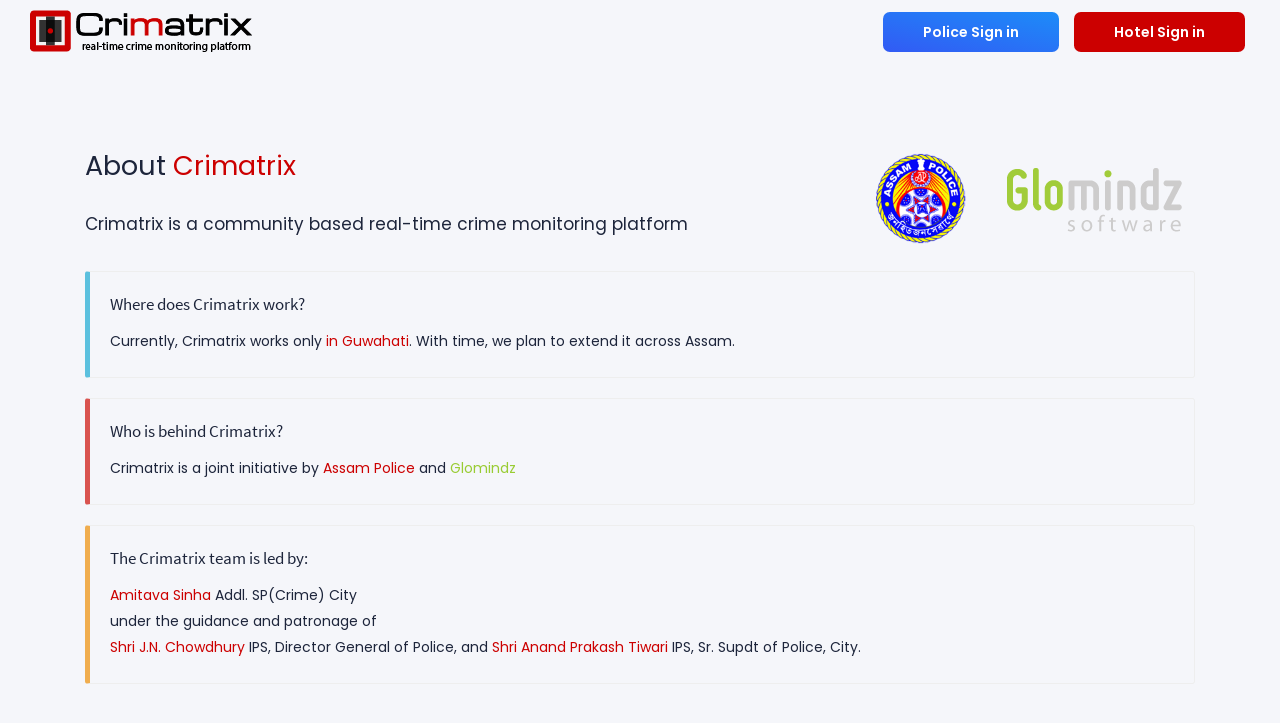

--- FILE ---
content_type: text/html; charset=utf-8
request_url: https://crimatrix.com/about
body_size: 98289
content:
<!doctype html>
<html data-n-head-ssr lang="en" data-n-head="%7B%22lang%22:%7B%22ssr%22:%22en%22%7D%7D">
  <head >
    <meta data-n-head="ssr" charset="utf-8"><meta data-n-head="ssr" name="viewport" content="width=device-width, initial-scale=1"><meta data-n-head="ssr" data-hid="description" name="description" content="Crimatrix : A Real time crime monitoring platform"><meta data-n-head="ssr" data-hid="charset" charset="utf-8"><meta data-n-head="ssr" data-hid="mobile-web-app-capable" name="mobile-web-app-capable" content="yes"><meta data-n-head="ssr" data-hid="apple-mobile-web-app-title" name="apple-mobile-web-app-title" content="Crimatrix"><meta data-n-head="ssr" data-hid="author" name="author" content="saifur"><meta data-n-head="ssr" data-hid="og:type" name="og:type" property="og:type" content="website"><meta data-n-head="ssr" data-hid="og:title" name="og:title" property="og:title" content="Crimatrix"><meta data-n-head="ssr" data-hid="og:site_name" name="og:site_name" property="og:site_name" content="Crimatrix"><meta data-n-head="ssr" data-hid="og:description" name="og:description" property="og:description" content="Crimatrix : A Real time crime monitoring platform"><title>Crimatrix: Realtime crime monitoring platform</title><link data-n-head="ssr" rel="icon" type="image/x-icon" href="/favicon.png"><link data-n-head="ssr" rel="stylesheet" href="https://fonts.googleapis.com/css?family=Poppins:200,300,400,600,700,800"><link data-n-head="ssr" rel="stylesheet" href="https://cdnjs.cloudflare.com/ajax/libs/font-awesome/5.10.2/css/all.min.css"><link data-n-head="ssr" data-hid="shortcut-icon" rel="shortcut icon" href="/_nuxt/icons/icon_64x64.851cac.png"><link data-n-head="ssr" data-hid="apple-touch-icon" rel="apple-touch-icon" href="/_nuxt/icons/icon_512x512.851cac.png" sizes="512x512"><link data-n-head="ssr" rel="manifest" href="/_nuxt/manifest.3278f13f.json" data-hid="manifest"><link rel="preload" href="/_nuxt/dcab8fa.js" as="script"><link rel="preload" href="/_nuxt/c87796c.js" as="script"><link rel="preload" href="/_nuxt/adf6712.js" as="script"><link rel="preload" href="/_nuxt/236dd03.js" as="script"><link rel="preload" href="/_nuxt/6da2b52.js" as="script"><style data-vue-ssr-id="52374096:0 4f11250c:0 46b479c4:0 3a2e22ec:0 15f0552d:0 e62357ac:0 3dcc4a63:0 2063fbba:0 1fd753b9:0 5df2a2f5:0 3572087a:0 700cccc3:0 35358b5e:0 194c4c1a:0 82f576ae:0 73da306c:0">.tim-row{margin-bottom:20px}.tim-white-buttons{background-color:#777}.typography-line{display:block;margin-bottom:35px;padding-left:25%;position:relative;width:100%}.typography-line span{color:#c0c1c2;display:block;font-size:13px;font-weight:400;left:0;line-height:13px;position:absolute;text-transform:none;width:260px}.tim-row{padding-top:60px}.tim-row h3{margin-top:0}.offline-doc .page-header:before{background:rgba(0,0,0,.75);content:""}.offline-doc .page-header{align-items:center;display:flex}.offline-doc .footer{background:transparent;bottom:0;color:#fff;position:absolute;width:100%;z-index:1}#map{height:100vh;position:relative;width:100%}
@font-face{font-family:Michroma;src:url(/_nuxt/fonts/Michroma.872a08d.ttf)}@font-face{font-family:Source Sans Pro;src:url(/_nuxt/fonts/SourceSansPro-Regular.73ae3a5.ttf)}body{font-family:Source Sans Pro}.michroma,h1,h2,h3,h4,h5,h6{font-family:Michroma}.SourceSansPro{font-family:Source Sans Pro}.text-crimatrix{color:#c00!important}.bs-callout{border:1px solid #eee;border-left-width:5px;border-radius:3px;margin:20px 0;padding:20px}.bs-callout-warning{border-left-color:#f0ad4e}.bs-callout-danger{border-left-color:#d9534f}.bs-callout-info{border-left-color:#5bc0de}.bs-callout-glomindz{border-left-color:#9c3}.glomindz_text_color{color:#9c3}#footer{position:absolute;width:100%}#footer p{color:#fff;font-size:13px;margin-top:10px}.btn-disable{background-color:#a7a7a7;color:#fff}.btn-disable:hover{background-color:#919191;color:#fff}@media only screen and (min-width:320px){body{margin-top:100px}#logo_image{width:80%}#footer{margin-top:20px}.home_header{font-family:Michroma;font-size:1.6em}}@media only screen and (min-width:768px){body{margin-top:100px}#logo_image{width:100%}.navbar-fixed-top .nav{padding:15px 0}#footer{margin-top:20px}}@media only screen and (min-width:992px){body{margin-top:100px}#logo_image{width:100%}.navbar-fixed-top .nav{padding:15px 0}}@media only screen and (min-width:1200px){body{margin-top:100px}#logo_image{width:100%}.navbar-fixed-top .nav{padding:15px 0}}.table{font-size:13px}.table>tbody>tr>td,.table>tbody>tr>th,.table>tfoot>tr>td,.table>tfoot>tr>th,.table>thead>tr>td,.table>thead>tr>th{padding:4px}img.offer{height:20px;width:20px}
@font-face{font-family:"Nucleo";font-style:normal;font-weight:400;src:url(/_nuxt/fonts/nucleo.bd5cce8.eot);src:url(/_nuxt/fonts/nucleo.bd5cce8.eot) format("embedded-opentype"),url(/_nuxt/fonts/nucleo.6dfb483.woff2) format("woff2"),url(/_nuxt/fonts/nucleo.5c65ef4.woff) format("woff"),url(/_nuxt/fonts/nucleo.35b0844.ttf) format("truetype")}.tim-icons{display:inline-block;font:normal normal normal 1em/1 "Nucleo";vertical-align:middle;speak:none;text-transform:none;-webkit-font-smoothing:antialiased;-moz-osx-font-smoothing:grayscale}.font-icon-detail{border:1px solid #e44cc4;border-radius:.1875rem;margin:15px 0;min-height:168px;padding:45px 0 30px;text-align:center}.font-icon-detail i{color:#fff;font-size:1.5em}.font-icon-detail p{color:#e44cc4!important;font-size:.7142em;margin-top:30px;padding:0 10px}.tim-icons-sm{font-size:.8em}.tim-icons-lg{font-size:1.2em}.tim-icons-16{font-size:16px}.tim-icons-32{font-size:32px}.tim-icons-bg-circle,.tim-icons-bg-square{padding:.35em}.tim-icons-bg-circle{border-radius:50%}.tim-icons-is-spinning{animation:tim-icons-spin 2s linear infinite}@keyframes tim-icons-spin{0%{transform:rotate(0deg)}to{transform:rotate(1turn)}}.icon-alert-circle-exc:before{content:"\ea02"}.icon-align-center:before{content:"\ea03"}.icon-align-left-2:before{content:"\ea04"}.icon-app:before{content:"\ea05"}.icon-atom:before{content:"\ea06"}.icon-attach-87:before{content:"\ea07"}.icon-badge:before{content:"\ea08"}.icon-bag-16:before{content:"\ea09"}.icon-bank:before{content:"\ea0a"}.icon-basket-simple:before{content:"\ea0b"}.icon-bell-55:before{content:"\ea0c"}.icon-bold:before{content:"\ea0d"}.icon-book-bookmark:before{content:"\ea0e"}.icon-bulb-63:before{content:"\ea0f"}.icon-bullet-list-67:before{content:"\ea10"}.icon-bus-front-12:before{content:"\ea11"}.icon-button-pause:before{content:"\ea12"}.icon-button-power:before{content:"\ea13"}.icon-calendar-60:before{content:"\ea14"}.icon-camera-18:before{content:"\ea15"}.icon-caps-small:before{content:"\ea16"}.icon-cart:before{content:"\ea17"}.icon-chart-bar-32:before{content:"\ea18"}.icon-chart-pie-36:before{content:"\ea19"}.icon-chat-33:before{content:"\ea1a"}.icon-check-2:before{content:"\ea1b"}.icon-cloud-download-93:before{content:"\ea1c"}.icon-cloud-upload-94:before{content:"\ea1d"}.icon-coins:before{content:"\ea1e"}.icon-compass-05:before{content:"\ea1f"}.icon-controller:before{content:"\ea20"}.icon-credit-card:before{content:"\ea21"}.icon-delivery-fast:before{content:"\ea22"}.icon-double-left:before{content:"\ea23"}.icon-double-right:before{content:"\ea24"}.icon-email-85:before{content:"\ea25"}.icon-gift-2:before{content:"\ea26"}.icon-globe-2:before{content:"\ea27"}.icon-headphones:before{content:"\ea28"}.icon-heart-2:before{content:"\ea29"}.icon-html5:before{content:"\ea2a"}.icon-image-02:before{content:"\ea2b"}.icon-istanbul:before{content:"\ea2c"}.icon-key-25:before{content:"\ea2d"}.icon-laptop:before{content:"\ea2e"}.icon-light-3:before{content:"\ea2f"}.icon-link-72:before{content:"\ea30"}.icon-lock-circle:before{content:"\ea31"}.icon-map-big:before{content:"\ea32"}.icon-minimal-down:before{content:"\ea33"}.icon-minimal-left:before{content:"\ea34"}.icon-minimal-right:before{content:"\ea35"}.icon-minimal-up:before{content:"\ea36"}.icon-mobile:before{content:"\ea37"}.icon-molecule-40:before{content:"\ea38"}.icon-money-coins:before{content:"\ea39"}.icon-notes:before{content:"\ea3a"}.icon-palette:before{content:"\ea3b"}.icon-paper:before{content:"\ea3c"}.icon-pencil:before{content:"\ea3d"}.icon-pin:before{content:"\ea3e"}.icon-planet:before{content:"\ea3f"}.icon-puzzle-10:before{content:"\ea40"}.icon-satisfied:before{content:"\ea41"}.icon-scissors:before{content:"\ea42"}.icon-send:before{content:"\ea43"}.icon-settings-gear-63:before{content:"\ea44"}.icon-settings:before{content:"\ea45"}.icon-simple-add:before{content:"\ea46"}.icon-simple-delete:before{content:"\ea47"}.icon-simple-remove:before{content:"\ea48"}.icon-single-02:before{content:"\ea49"}.icon-single-copy-04:before{content:"\ea4a"}.icon-sound-wave:before{content:"\ea4b"}.icon-spaceship:before{content:"\ea4c"}.icon-square-pin:before{content:"\ea4d"}.icon-support-17:before{content:"\ea4e"}.icon-tablet-2:before{content:"\ea4f"}.icon-tag:before{content:"\ea50"}.icon-tap-02:before{content:"\ea51"}.icon-tie-bow:before{content:"\ea52"}.icon-time-alarm:before{content:"\ea53"}.icon-trash-simple:before{content:"\ea54"}.icon-triangle-right-17:before{content:"\ea55"}.icon-trophy:before{content:"\ea56"}.icon-tv-2:before{content:"\ea57"}.icon-upload:before{content:"\ea58"}.icon-user-run:before{content:"\ea59"}.icon-vector:before{content:"\ea5a"}.icon-video-66:before{content:"\ea5b"}.icon-volume-98:before{content:"\ea5c"}.icon-wallet-43:before{content:"\ea5d"}.icon-watch-time:before{content:"\ea5e"}.icon-wifi:before{content:"\ea5f"}.icon-world:before{content:"\ea60"}.icon-zoom-split:before{content:"\ea61"}.icon-refresh-01:before{content:"\ea62"}.icon-refresh-02:before{content:"\ea63"}.icon-shape-star:before{content:"\ea64"}.icon-components:before{content:"\ea65"}
/*!

 =========================================================
 * Nuxt Black Dashboard PRO - v1.1.0
 =========================================================

 * Product Page: https://www.creative-tim.com/product/nuxt-black-dashboard-pro
 * Copyright 2019 Creative Tim (https://www.creative-tim.com)

 * Coded by Creative Tim

 =========================================================

 * The above copyright notice and this permission notice shall be included in all copies or substantial portions of the Software.
 */:root{--blue:#5e72e4;--indigo:#5603ad;--purple:#8965e0;--pink:#f3a4b5;--red:#f5365c;--orange:#fb6340;--yellow:#ffd600;--green:#2dce89;--teal:#11cdef;--cyan:#2bffc6;--gray:#6c757d;--gray-dark:#32325d;--light:#ced4da;--lighter:#e9ecef;--primary:#c00;--secondary:#f4f5f7;--success:#00f2c3;--info:#1d8cf8;--warning:#ff8d72;--danger:#fd5d93;--light:#adb5bd;--dark:#212529;--default:#344675;--white:#fff;--neutral:#fff;--darker:#000;--breakpoint-xs:0;--breakpoint-sm:576px;--breakpoint-md:768px;--breakpoint-lg:992px;--breakpoint-xl:1200px;--font-family-sans-serif:-apple-system,BlinkMacSystemFont,"Segoe UI",Roboto,"Helvetica Neue",Arial,"Noto Sans","Liberation Sans",sans-serif,"Apple Color Emoji","Segoe UI Emoji","Segoe UI Symbol","Noto Color Emoji";--font-family-monospace:SFMono-Regular,Menlo,Monaco,Consolas,"Liberation Mono","Courier New",monospace}*,:after,:before{box-sizing:border-box}html{font-family:sans-serif;line-height:1.15;-webkit-text-size-adjust:100%;-webkit-tap-highlight-color:rgba(34,42,66,0)}article,aside,figcaption,figure,footer,header,hgroup,main,nav,section{display:block}body{background-color:#1e1e2f;color:#525f7f;font-family:"Poppins",sans-serif;font-size:.875rem;font-weight:400;line-height:1.5;margin:0;text-align:left}[tabindex="-1"]:focus:not(:focus-visible){outline:0!important}hr{box-sizing:content-box;height:0;overflow:visible}h1,h2,h3,h4,h5,h6{margin-bottom:.5rem;margin-top:0}p{margin-bottom:1rem;margin-top:0}abbr[data-original-title],abbr[title]{border-bottom:0;cursor:help;text-decoration:underline;-webkit-text-decoration:underline dotted;text-decoration:underline dotted;-webkit-text-decoration-skip-ink:none;text-decoration-skip-ink:none}address{font-style:normal;line-height:inherit}address,dl,ol,ul{margin-bottom:1rem}dl,ol,ul{margin-top:0}ol ol,ol ul,ul ol,ul ul{margin-bottom:0}dt{font-weight:600}dd{margin-bottom:.5rem;margin-left:0}blockquote{margin:0 0 1rem}b,strong{font-weight:bolder}small{font-size:80%}sub,sup{font-size:75%;line-height:0;position:relative;vertical-align:baseline}sub{bottom:-.25em}sup{top:-.5em}a{background-color:transparent}a,a:hover{-webkit-text-decoration:none;text-decoration:none}a:hover{color:maroon}a:not([href]):not([class]),a:not([href]):not([class]):hover{color:inherit;-webkit-text-decoration:none;text-decoration:none}code,kbd,pre,samp{font-family:SFMono-Regular,Menlo,Monaco,Consolas,"Liberation Mono","Courier New",monospace;font-size:1em}pre{margin-bottom:1rem;margin-top:0;overflow:auto;-ms-overflow-style:scrollbar}figure{margin:0 0 1rem}img{border-style:none}img,svg{vertical-align:middle}svg{overflow:hidden}table{border-collapse:collapse}caption{caption-side:bottom;color:#6c757d;padding-bottom:1rem;padding-top:1rem;text-align:left}th{text-align:inherit;text-align:-webkit-match-parent}label{display:inline-block;margin-bottom:.5rem}button{border-radius:0}button:focus:not(:focus-visible){outline:0}button,input,optgroup,select,textarea{font-family:inherit;font-size:inherit;line-height:inherit;margin:0}button,input{overflow:visible}button,select{text-transform:none}[role=button]{cursor:pointer}select{word-wrap:normal}[type=button],[type=reset],[type=submit],button{-webkit-appearance:button}[type=button]:not(:disabled),[type=reset]:not(:disabled),[type=submit]:not(:disabled),button:not(:disabled){cursor:pointer}[type=button]::-moz-focus-inner,[type=reset]::-moz-focus-inner,[type=submit]::-moz-focus-inner,button::-moz-focus-inner{border-style:none;padding:0}input[type=checkbox],input[type=radio]{box-sizing:border-box;padding:0}textarea{overflow:auto;resize:vertical}fieldset{border:0;margin:0;min-width:0;padding:0}legend{color:inherit;display:block;font-size:1.5rem;line-height:inherit;margin-bottom:.5rem;max-width:100%;padding:0;white-space:normal;width:100%}progress{vertical-align:baseline}[type=number]::-webkit-inner-spin-button,[type=number]::-webkit-outer-spin-button{height:auto}[type=search]{-webkit-appearance:none;outline-offset:-2px}[type=search]::-webkit-search-decoration{-webkit-appearance:none}::-webkit-file-upload-button{-webkit-appearance:button;font:inherit}output{display:inline-block}summary{cursor:pointer;display:list-item}template{display:none}[hidden]{display:none!important}.h1,.h2,.h3,.h4,.h5,.h6,h1,h2,h3,h4,h5,h6{color:#32325d;font-family:inherit;font-weight:400;margin-bottom:.5rem}.h1,h1{font-size:2.0625rem}.h2,h2{font-size:1.6875rem}.h3,h3{font-size:1.4375rem}.h4,h4{font-size:1.0625rem}.h5,h5{font-size:.8125rem}.h6,h6{font-size:.75rem}.lead{font-size:.78125rem;font-weight:300}.display-1{font-size:3.3rem}.display-1,.display-2{font-weight:600;line-height:1.2}.display-2{font-size:2.75rem}.display-3{font-size:2.1875rem}.display-3,.display-4{font-weight:600;line-height:1.2}.display-4{font-size:1.6275rem}hr{border:0;border-top:.0625rem solid rgba(34,42,66,.1);margin-bottom:2rem;margin-top:2rem}.small,small{font-size:80%;font-weight:400}.mark,mark{background-color:#fcf8e3;padding:.2em}.list-inline,.list-unstyled{list-style:none;padding-left:0}.list-inline-item{display:inline-block}.list-inline-item:not(:last-child){margin-right:.5rem}.initialism{font-size:90%;text-transform:uppercase}.blockquote{margin-bottom:1rem}.blockquote-footer{color:#6c757d;display:block;font-size:80%}.blockquote-footer:before{content:"\2014\00A0"}.img-fluid,.img-thumbnail{height:auto;max-width:100%}.img-thumbnail{background-color:#1e1e2f;border:.0625rem solid #e3e3e3;border-radius:.25rem;box-shadow:0 1px 2px rgba(34,42,66,.075);padding:.25rem}.figure{display:inline-block}.figure-img{line-height:1;margin-bottom:.5rem}.figure-caption{color:#6c757d;font-size:90%}code{font-size:87.5%;word-wrap:break-word}a>code{color:inherit}kbd{background-color:#212529;border-radius:.2857rem;box-shadow:inset 0 -.1rem 0 rgba(34,42,66,.25);color:#fff;font-size:87.5%;padding:.2rem .4rem}kbd kbd{box-shadow:none;font-size:100%;font-weight:600;padding:0}pre{color:#212529;display:block;font-size:87.5%}pre code{color:inherit;font-size:inherit;word-break:normal}.pre-scrollable{max-height:340px;overflow-y:scroll}.container,.container-fluid,.container-lg,.container-md,.container-sm,.container-xl{margin-left:auto;margin-right:auto;padding-left:15px;padding-right:15px;width:100%}@media (min-width:576px){.container,.container-sm{max-width:540px}}@media (min-width:768px){.container,.container-md,.container-sm{max-width:720px}}@media (min-width:992px){.container,.container-lg,.container-md,.container-sm{max-width:960px}}@media (min-width:1200px){.container,.container-lg,.container-md,.container-sm,.container-xl{max-width:1140px}}.row{display:flex;flex-wrap:wrap;margin-left:-15px;margin-right:-15px}.no-gutters{margin-left:0;margin-right:0}.no-gutters>.col,.no-gutters>[class*=col-]{padding-left:0;padding-right:0}.col,.col-1,.col-10,.col-11,.col-12,.col-2,.col-3,.col-4,.col-5,.col-6,.col-7,.col-8,.col-9,.col-auto,.col-lg,.col-lg-1,.col-lg-10,.col-lg-11,.col-lg-12,.col-lg-2,.col-lg-3,.col-lg-4,.col-lg-5,.col-lg-6,.col-lg-7,.col-lg-8,.col-lg-9,.col-lg-auto,.col-md,.col-md-1,.col-md-10,.col-md-11,.col-md-12,.col-md-2,.col-md-3,.col-md-4,.col-md-5,.col-md-6,.col-md-7,.col-md-8,.col-md-9,.col-md-auto,.col-sm,.col-sm-1,.col-sm-10,.col-sm-11,.col-sm-12,.col-sm-2,.col-sm-3,.col-sm-4,.col-sm-5,.col-sm-6,.col-sm-7,.col-sm-8,.col-sm-9,.col-sm-auto,.col-xl,.col-xl-1,.col-xl-10,.col-xl-11,.col-xl-12,.col-xl-2,.col-xl-3,.col-xl-4,.col-xl-5,.col-xl-6,.col-xl-7,.col-xl-8,.col-xl-9,.col-xl-auto{padding-left:15px;padding-right:15px;position:relative;width:100%}.col{flex-basis:0;flex-grow:1;max-width:100%}.row-cols-1>*{flex:0 0 100%;max-width:100%}.row-cols-2>*{flex:0 0 50%;max-width:50%}.row-cols-3>*{flex:0 0 33.33333%;max-width:33.33333%}.row-cols-4>*{flex:0 0 25%;max-width:25%}.row-cols-5>*{flex:0 0 20%;max-width:20%}.row-cols-6>*{flex:0 0 16.66667%;max-width:16.66667%}.col-auto{flex:0 0 auto;max-width:100%;width:auto}.col-1{flex:0 0 8.33333%;max-width:8.33333%}.col-2{flex:0 0 16.66667%;max-width:16.66667%}.col-3{flex:0 0 25%;max-width:25%}.col-4{flex:0 0 33.33333%;max-width:33.33333%}.col-5{flex:0 0 41.66667%;max-width:41.66667%}.col-6{flex:0 0 50%;max-width:50%}.col-7{flex:0 0 58.33333%;max-width:58.33333%}.col-8{flex:0 0 66.66667%;max-width:66.66667%}.col-9{flex:0 0 75%;max-width:75%}.col-10{flex:0 0 83.33333%;max-width:83.33333%}.col-11{flex:0 0 91.66667%;max-width:91.66667%}.col-12{flex:0 0 100%;max-width:100%}.order-first{order:-1}.order-last{order:13}.order-0{order:0}.order-1{order:1}.order-2{order:2}.order-3{order:3}.order-4{order:4}.order-5{order:5}.order-6{order:6}.order-7{order:7}.order-8{order:8}.order-9{order:9}.order-10{order:10}.order-11{order:11}.order-12{order:12}.offset-1{margin-left:8.33333%}.offset-2{margin-left:16.66667%}.offset-3{margin-left:25%}.offset-4{margin-left:33.33333%}.offset-5{margin-left:41.66667%}.offset-6{margin-left:50%}.offset-7{margin-left:58.33333%}.offset-8{margin-left:66.66667%}.offset-9{margin-left:75%}.offset-10{margin-left:83.33333%}.offset-11{margin-left:91.66667%}@media (min-width:576px){.col-sm{flex-basis:0;flex-grow:1;max-width:100%}.row-cols-sm-1>*{flex:0 0 100%;max-width:100%}.row-cols-sm-2>*{flex:0 0 50%;max-width:50%}.row-cols-sm-3>*{flex:0 0 33.33333%;max-width:33.33333%}.row-cols-sm-4>*{flex:0 0 25%;max-width:25%}.row-cols-sm-5>*{flex:0 0 20%;max-width:20%}.row-cols-sm-6>*{flex:0 0 16.66667%;max-width:16.66667%}.col-sm-auto{flex:0 0 auto;max-width:100%;width:auto}.col-sm-1{flex:0 0 8.33333%;max-width:8.33333%}.col-sm-2{flex:0 0 16.66667%;max-width:16.66667%}.col-sm-3{flex:0 0 25%;max-width:25%}.col-sm-4{flex:0 0 33.33333%;max-width:33.33333%}.col-sm-5{flex:0 0 41.66667%;max-width:41.66667%}.col-sm-6{flex:0 0 50%;max-width:50%}.col-sm-7{flex:0 0 58.33333%;max-width:58.33333%}.col-sm-8{flex:0 0 66.66667%;max-width:66.66667%}.col-sm-9{flex:0 0 75%;max-width:75%}.col-sm-10{flex:0 0 83.33333%;max-width:83.33333%}.col-sm-11{flex:0 0 91.66667%;max-width:91.66667%}.col-sm-12{flex:0 0 100%;max-width:100%}.order-sm-first{order:-1}.order-sm-last{order:13}.order-sm-0{order:0}.order-sm-1{order:1}.order-sm-2{order:2}.order-sm-3{order:3}.order-sm-4{order:4}.order-sm-5{order:5}.order-sm-6{order:6}.order-sm-7{order:7}.order-sm-8{order:8}.order-sm-9{order:9}.order-sm-10{order:10}.order-sm-11{order:11}.order-sm-12{order:12}.offset-sm-0{margin-left:0}.offset-sm-1{margin-left:8.33333%}.offset-sm-2{margin-left:16.66667%}.offset-sm-3{margin-left:25%}.offset-sm-4{margin-left:33.33333%}.offset-sm-5{margin-left:41.66667%}.offset-sm-6{margin-left:50%}.offset-sm-7{margin-left:58.33333%}.offset-sm-8{margin-left:66.66667%}.offset-sm-9{margin-left:75%}.offset-sm-10{margin-left:83.33333%}.offset-sm-11{margin-left:91.66667%}}@media (min-width:768px){.col-md{flex-basis:0;flex-grow:1;max-width:100%}.row-cols-md-1>*{flex:0 0 100%;max-width:100%}.row-cols-md-2>*{flex:0 0 50%;max-width:50%}.row-cols-md-3>*{flex:0 0 33.33333%;max-width:33.33333%}.row-cols-md-4>*{flex:0 0 25%;max-width:25%}.row-cols-md-5>*{flex:0 0 20%;max-width:20%}.row-cols-md-6>*{flex:0 0 16.66667%;max-width:16.66667%}.col-md-auto{flex:0 0 auto;max-width:100%;width:auto}.col-md-1{flex:0 0 8.33333%;max-width:8.33333%}.col-md-2{flex:0 0 16.66667%;max-width:16.66667%}.col-md-3{flex:0 0 25%;max-width:25%}.col-md-4{flex:0 0 33.33333%;max-width:33.33333%}.col-md-5{flex:0 0 41.66667%;max-width:41.66667%}.col-md-6{flex:0 0 50%;max-width:50%}.col-md-7{flex:0 0 58.33333%;max-width:58.33333%}.col-md-8{flex:0 0 66.66667%;max-width:66.66667%}.col-md-9{flex:0 0 75%;max-width:75%}.col-md-10{flex:0 0 83.33333%;max-width:83.33333%}.col-md-11{flex:0 0 91.66667%;max-width:91.66667%}.col-md-12{flex:0 0 100%;max-width:100%}.order-md-first{order:-1}.order-md-last{order:13}.order-md-0{order:0}.order-md-1{order:1}.order-md-2{order:2}.order-md-3{order:3}.order-md-4{order:4}.order-md-5{order:5}.order-md-6{order:6}.order-md-7{order:7}.order-md-8{order:8}.order-md-9{order:9}.order-md-10{order:10}.order-md-11{order:11}.order-md-12{order:12}.offset-md-0{margin-left:0}.offset-md-1{margin-left:8.33333%}.offset-md-2{margin-left:16.66667%}.offset-md-3{margin-left:25%}.offset-md-4{margin-left:33.33333%}.offset-md-5{margin-left:41.66667%}.offset-md-6{margin-left:50%}.offset-md-7{margin-left:58.33333%}.offset-md-8{margin-left:66.66667%}.offset-md-9{margin-left:75%}.offset-md-10{margin-left:83.33333%}.offset-md-11{margin-left:91.66667%}}@media (min-width:992px){.col-lg{flex-basis:0;flex-grow:1;max-width:100%}.row-cols-lg-1>*{flex:0 0 100%;max-width:100%}.row-cols-lg-2>*{flex:0 0 50%;max-width:50%}.row-cols-lg-3>*{flex:0 0 33.33333%;max-width:33.33333%}.row-cols-lg-4>*{flex:0 0 25%;max-width:25%}.row-cols-lg-5>*{flex:0 0 20%;max-width:20%}.row-cols-lg-6>*{flex:0 0 16.66667%;max-width:16.66667%}.col-lg-auto{flex:0 0 auto;max-width:100%;width:auto}.col-lg-1{flex:0 0 8.33333%;max-width:8.33333%}.col-lg-2{flex:0 0 16.66667%;max-width:16.66667%}.col-lg-3{flex:0 0 25%;max-width:25%}.col-lg-4{flex:0 0 33.33333%;max-width:33.33333%}.col-lg-5{flex:0 0 41.66667%;max-width:41.66667%}.col-lg-6{flex:0 0 50%;max-width:50%}.col-lg-7{flex:0 0 58.33333%;max-width:58.33333%}.col-lg-8{flex:0 0 66.66667%;max-width:66.66667%}.col-lg-9{flex:0 0 75%;max-width:75%}.col-lg-10{flex:0 0 83.33333%;max-width:83.33333%}.col-lg-11{flex:0 0 91.66667%;max-width:91.66667%}.col-lg-12{flex:0 0 100%;max-width:100%}.order-lg-first{order:-1}.order-lg-last{order:13}.order-lg-0{order:0}.order-lg-1{order:1}.order-lg-2{order:2}.order-lg-3{order:3}.order-lg-4{order:4}.order-lg-5{order:5}.order-lg-6{order:6}.order-lg-7{order:7}.order-lg-8{order:8}.order-lg-9{order:9}.order-lg-10{order:10}.order-lg-11{order:11}.order-lg-12{order:12}.offset-lg-0{margin-left:0}.offset-lg-1{margin-left:8.33333%}.offset-lg-2{margin-left:16.66667%}.offset-lg-3{margin-left:25%}.offset-lg-4{margin-left:33.33333%}.offset-lg-5{margin-left:41.66667%}.offset-lg-6{margin-left:50%}.offset-lg-7{margin-left:58.33333%}.offset-lg-8{margin-left:66.66667%}.offset-lg-9{margin-left:75%}.offset-lg-10{margin-left:83.33333%}.offset-lg-11{margin-left:91.66667%}}@media (min-width:1200px){.col-xl{flex-basis:0;flex-grow:1;max-width:100%}.row-cols-xl-1>*{flex:0 0 100%;max-width:100%}.row-cols-xl-2>*{flex:0 0 50%;max-width:50%}.row-cols-xl-3>*{flex:0 0 33.33333%;max-width:33.33333%}.row-cols-xl-4>*{flex:0 0 25%;max-width:25%}.row-cols-xl-5>*{flex:0 0 20%;max-width:20%}.row-cols-xl-6>*{flex:0 0 16.66667%;max-width:16.66667%}.col-xl-auto{flex:0 0 auto;max-width:100%;width:auto}.col-xl-1{flex:0 0 8.33333%;max-width:8.33333%}.col-xl-2{flex:0 0 16.66667%;max-width:16.66667%}.col-xl-3{flex:0 0 25%;max-width:25%}.col-xl-4{flex:0 0 33.33333%;max-width:33.33333%}.col-xl-5{flex:0 0 41.66667%;max-width:41.66667%}.col-xl-6{flex:0 0 50%;max-width:50%}.col-xl-7{flex:0 0 58.33333%;max-width:58.33333%}.col-xl-8{flex:0 0 66.66667%;max-width:66.66667%}.col-xl-9{flex:0 0 75%;max-width:75%}.col-xl-10{flex:0 0 83.33333%;max-width:83.33333%}.col-xl-11{flex:0 0 91.66667%;max-width:91.66667%}.col-xl-12{flex:0 0 100%;max-width:100%}.order-xl-first{order:-1}.order-xl-last{order:13}.order-xl-0{order:0}.order-xl-1{order:1}.order-xl-2{order:2}.order-xl-3{order:3}.order-xl-4{order:4}.order-xl-5{order:5}.order-xl-6{order:6}.order-xl-7{order:7}.order-xl-8{order:8}.order-xl-9{order:9}.order-xl-10{order:10}.order-xl-11{order:11}.order-xl-12{order:12}.offset-xl-0{margin-left:0}.offset-xl-1{margin-left:8.33333%}.offset-xl-2{margin-left:16.66667%}.offset-xl-3{margin-left:25%}.offset-xl-4{margin-left:33.33333%}.offset-xl-5{margin-left:41.66667%}.offset-xl-6{margin-left:50%}.offset-xl-7{margin-left:58.33333%}.offset-xl-8{margin-left:66.66667%}.offset-xl-9{margin-left:75%}.offset-xl-10{margin-left:83.33333%}.offset-xl-11{margin-left:91.66667%}}.el-table table,.table{background-color:transparent;color:#525f7f;margin-bottom:1rem;width:100%}.el-table table td,.el-table table th,.table td,.table th{border-top:.0625rem solid #e3e3e3;padding:1rem;vertical-align:top}.el-table table thead th,.table thead th{border-bottom:.125rem solid #e3e3e3;vertical-align:bottom}.el-table table tbody+tbody,.table tbody+tbody{border-top:.125rem solid #e3e3e3}.table-sm td,.table-sm th{padding:.3rem}.table-bordered,.table-bordered td,.table-bordered th{border:.0625rem solid #e3e3e3}.table-bordered thead td,.table-bordered thead th{border-bottom-width:.125rem}.table-borderless tbody+tbody,.table-borderless td,.table-borderless th,.table-borderless thead th{border:0}.table-striped tbody tr:nth-of-type(odd){background-color:rgba(34,42,66,.05)}.table-hover tbody tr:hover{background-color:rgba(34,42,66,.075);color:#525f7f}.table-primary,.table-primary>td,.table-primary>th{background-color:#f1b8b8}.table-primary tbody+tbody,.table-primary td,.table-primary th,.table-primary thead th{border-color:#e47a7a}.table-hover .table-primary:hover,.table-hover .table-primary:hover>td,.table-hover .table-primary:hover>th{background-color:#eda3a3}.table-secondary,.table-secondary>td,.table-secondary>th{background-color:#fcfcfd}.table-secondary tbody+tbody,.table-secondary td,.table-secondary th,.table-secondary thead th{border-color:#f9fafb}.table-hover .table-secondary:hover,.table-hover .table-secondary:hover>td,.table-hover .table-secondary:hover>th{background-color:#ededf3}.table-success,.table-success>td,.table-success>th{background-color:#b8fbee}.table-success tbody+tbody,.table-success td,.table-success th,.table-success thead th{border-color:#7af8e0}.table-hover .table-success:hover,.table-hover .table-success:hover>td,.table-hover .table-success:hover>th{background-color:#a0fae8}.table-info,.table-info>td,.table-info>th{background-color:#c0dffd}.table-info tbody+tbody,.table-info td,.table-info th,.table-info thead th{border-color:#89c3fb}.table-hover .table-info:hover,.table-hover .table-info:hover>td,.table-hover .table-info:hover>th{background-color:#a7d2fc}.table-warning,.table-warning>td,.table-warning>th{background-color:#ffdfd8}.table-warning tbody+tbody,.table-warning td,.table-warning th,.table-warning thead th{border-color:#ffc4b6}.table-hover .table-warning:hover,.table-hover .table-warning:hover>td,.table-hover .table-warning:hover>th{background-color:#ffcabf}.table-danger,.table-danger>td,.table-danger>th{background-color:#fed2e1}.table-danger tbody+tbody,.table-danger td,.table-danger th,.table-danger thead th{border-color:#feabc7}.table-hover .table-danger:hover,.table-hover .table-danger:hover>td,.table-hover .table-danger:hover>th{background-color:#fdb9d0}.table-light,.table-light>td,.table-light>th{background-color:#e8eaed}.table-light tbody+tbody,.table-light td,.table-light th,.table-light thead th{border-color:#d4d9dd}.table-hover .table-light:hover,.table-hover .table-light:hover>td,.table-hover .table-light:hover>th{background-color:#dadde2}.table-dark,.table-dark>td,.table-dark>th{background-color:#c1c2c3}.table-dark tbody+tbody,.table-dark td,.table-dark th,.table-dark thead th{border-color:#8c8e90}.table-hover .table-dark:hover,.table-hover .table-dark:hover>td,.table-hover .table-dark:hover>th{background-color:#b4b5b6}.table-default,.table-default>td,.table-default>th{background-color:#c6cbd8}.table-default tbody+tbody,.table-default td,.table-default th,.table-default thead th{border-color:#959fb7}.table-hover .table-default:hover,.table-hover .table-default:hover>td,.table-hover .table-default:hover>th{background-color:#b7bdce}.table-white,.table-white>td,.table-white>th{background-color:#fff}.table-white tbody+tbody,.table-white td,.table-white th,.table-white thead th{border-color:#fff}.table-hover .table-white:hover,.table-hover .table-white:hover>td,.table-hover .table-white:hover>th{background-color:#f2f2f2}.table-neutral,.table-neutral>td,.table-neutral>th{background-color:#fff}.table-neutral tbody+tbody,.table-neutral td,.table-neutral th,.table-neutral thead th{border-color:#fff}.table-hover .table-neutral:hover,.table-hover .table-neutral:hover>td,.table-hover .table-neutral:hover>th{background-color:#f2f2f2}.table-darker,.table-darker>td,.table-darker>th{background-color:#b8b8b8}.table-darker tbody+tbody,.table-darker td,.table-darker th,.table-darker thead th{border-color:#7a7a7a}.table-hover .table-darker:hover,.table-hover .table-darker:hover>td,.table-hover .table-darker:hover>th{background-color:#ababab}.table-active,.table-active>td,.table-active>th{background-color:rgba(34,42,66,.075)}.table-hover .table-active:hover,.table-hover .table-active:hover>td,.table-hover .table-active:hover>th{background-color:rgba(25,31,49,.075)}.el-table table .thead-dark th,.table .thead-dark th{background-color:#212529;border-color:#32383e;color:#1e1e2f}.el-table table .thead-light th,.table .thead-light th{background-color:#e9ecef;border-color:#e3e3e3;color:#525f7f}.table-dark{background-color:#212529;color:#1e1e2f}.table-dark td,.table-dark th,.table-dark thead th{border-color:#32383e}.table-dark.table-bordered{border:0}.table-dark.table-striped tbody tr:nth-of-type(odd){background-color:hsla(0,0%,100%,.05)}.table-dark.table-hover tbody tr:hover{background-color:hsla(0,0%,100%,.075);color:#1e1e2f}@media (max-width:575.98px){.table-responsive-sm{display:block;overflow-x:auto;width:100%;-webkit-overflow-scrolling:touch}.table-responsive-sm>.table-bordered{border:0}}@media (max-width:767.98px){.table-responsive-md{display:block;overflow-x:auto;width:100%;-webkit-overflow-scrolling:touch}.table-responsive-md>.table-bordered{border:0}}@media (max-width:991.98px){.table-responsive-lg{display:block;overflow-x:auto;width:100%;-webkit-overflow-scrolling:touch}.table-responsive-lg>.table-bordered{border:0}}@media (max-width:1199.98px){.table-responsive-xl{display:block;overflow-x:auto;width:100%;-webkit-overflow-scrolling:touch}.table-responsive-xl>.table-bordered{border:0}}.table-responsive{display:block;overflow-x:auto;width:100%;-webkit-overflow-scrolling:touch}.table-responsive>.table-bordered{border:0}.el-date-picker .el-input .el-input__inner,.form-control,.form-group .el-input__inner{background-clip:padding-box;background-color:transparent;border:1px solid #cad1d7;border-radius:.25rem;box-shadow:none;color:hsla(0,0%,100%,.8);display:block;font-size:.875rem;font-weight:400;height:calc(2.25rem + 2px);line-height:1.42857;padding:.5rem .7rem;transition:all .2s cubic-bezier(.68,-.55,.265,1.55);width:100%}@media (prefers-reduced-motion:reduce){.el-date-picker .el-input .el-input__inner,.form-control,.form-group .el-input__inner{transition:none}}.el-date-picker .el-input .el-input__inner::-ms-expand,.form-control::-ms-expand,.form-group .el-input__inner::-ms-expand{background-color:transparent;border:0}.el-date-picker .el-input .el-input__inner:-moz-focusring,.form-control:-moz-focusring,.form-group .el-input__inner:-moz-focusring{color:transparent;text-shadow:0 0 0 hsla(0,0%,100%,.8)}.el-date-picker .el-input .el-input__inner:focus,.form-control:focus,.form-group .el-input__inner:focus{background-color:#fff;border-color:rgba(50,151,211,.25);color:hsla(0,0%,100%,.8);outline:0}.el-date-picker .el-input .el-input__inner::-moz-placeholder,.form-control::-moz-placeholder,.form-group .el-input__inner::-moz-placeholder{color:#adb5bd}.el-date-picker .el-input .el-input__inner::placeholder,.form-control::placeholder,.form-group .el-input__inner::placeholder{color:#adb5bd;opacity:1}.el-date-picker .el-input .el-input__inner:disabled,.el-date-picker .el-input .el-input__inner[readonly],.form-control:disabled,.form-control[readonly],.form-group .el-input__inner:disabled,.form-group .el-input__inner[readonly]{background-color:#e9ecef;opacity:1}.el-date-picker .el-input input.el-input__inner[type=date],.el-date-picker .el-input input.el-input__inner[type=datetime-local],.el-date-picker .el-input input.el-input__inner[type=month],.el-date-picker .el-input input.el-input__inner[type=time],.form-group input.el-input__inner[type=date],.form-group input.el-input__inner[type=datetime-local],.form-group input.el-input__inner[type=month],.form-group input.el-input__inner[type=time],input[type=date].form-control,input[type=datetime-local].form-control,input[type=month].form-control,input[type=time].form-control{-webkit-appearance:none;-moz-appearance:none;appearance:none}.el-date-picker .el-input select.el-input__inner:focus::-ms-value,.form-group select.el-input__inner:focus::-ms-value,select.form-control:focus::-ms-value{background-color:transparent;color:hsla(0,0%,100%,.8)}.form-control-file,.form-control-range{display:block;width:100%}.col-form-label{font-size:inherit;line-height:1.42857;margin-bottom:0;padding-bottom:calc(.5rem + 1px);padding-top:calc(.5rem + 1px)}.col-form-label-lg{font-size:.875rem;line-height:1.35;padding-bottom:calc(.875rem + 1px);padding-top:calc(.875rem + 1px)}.col-form-label-sm{font-size:.75rem;line-height:1.35;padding-bottom:calc(.25rem + 1px);padding-top:calc(.25rem + 1px)}.form-control-plaintext{background-color:transparent;border:solid transparent;border-width:1px 0;color:#525f7f;display:block;font-size:.875rem;line-height:1.42857;margin-bottom:0;padding:.5rem 0;width:100%}.form-control-plaintext.form-control-lg,.form-control-plaintext.form-control-sm{padding-left:0;padding-right:0}.form-control-sm{border-radius:.2857rem;font-size:.75rem;height:calc(1.35em + .5rem + 2px);line-height:1.35;padding:.25rem .5rem}.form-control-lg{border-radius:.4285rem;font-size:.875rem;height:calc(1.35em + 1.75rem + 2px);line-height:1.35;padding:.875rem 1rem}.el-date-picker .el-input select.el-input__inner[multiple],.el-date-picker .el-input select.el-input__inner[size],.el-date-picker .el-input textarea.el-input__inner,.form-group select.el-input__inner[multiple],.form-group select.el-input__inner[size],.form-group textarea.el-input__inner,select.form-control[multiple],select.form-control[size],textarea.form-control{height:auto}.form-group{margin-bottom:1rem}.form-text{display:block;margin-top:.25rem}.form-row{display:flex;flex-wrap:wrap;margin-left:-5px;margin-right:-5px}.form-row>.col,.form-row>[class*=col-]{padding-left:5px;padding-right:5px}.form-check{display:block;padding-left:1.25rem;position:relative}.form-check-input{margin-left:-1.25rem;margin-top:.3rem;position:absolute}.form-check-input:disabled~.form-check-label,.form-check-input[disabled]~.form-check-label{color:#6c757d}.form-check-label{margin-bottom:0}.form-check-inline{align-items:center;display:inline-flex;margin-right:.75rem;padding-left:0}.form-check-inline .form-check-input{margin-left:0;margin-right:.3125rem;margin-top:0;position:static}.valid-feedback{color:#00f2c3;display:none;font-size:80%;margin-top:.25rem;width:100%}.valid-tooltip{background-color:rgba(0,242,195,.9);border-radius:.25rem;color:#fff;display:none;font-size:.75rem;left:0;line-height:1.5;margin-top:.1rem;max-width:100%;padding:.25rem .5rem;position:absolute;top:100%;z-index:5}.form-row>.col>.valid-tooltip,.form-row>[class*=col-]>.valid-tooltip{left:5px}.is-valid~.valid-feedback,.is-valid~.valid-tooltip,.was-validated :valid~.valid-feedback,.was-validated :valid~.valid-tooltip{display:block}.el-date-picker .el-input .is-valid.el-input__inner,.el-date-picker .el-input .was-validated .el-input__inner:valid,.form-control.is-valid,.form-group .is-valid.el-input__inner,.form-group .was-validated .el-input__inner:valid,.was-validated .el-date-picker .el-input .el-input__inner:valid,.was-validated .form-control:valid,.was-validated .form-group .el-input__inner:valid{background-image:url("data:image/svg+xml;charset=utf-8,%3Csvg xmlns='http://www.w3.org/2000/svg' width='8' height='8'%3E%3Cpath fill='%2300f2c3' d='M2.3 6.73.6 4.53c-.4-1.04.46-1.4 1.1-.8l1.1 1.4 3.4-3.8c.6-.63 1.6-.27 1.2.7l-4 4.6c-.43.5-.8.4-1.1.1'/%3E%3C/svg%3E");background-position:right calc(.35714em + .25rem) center;background-repeat:no-repeat;background-size:calc(.71429em + .5rem) calc(.71429em + .5rem);border-color:#00f2c3;padding-right:2.25rem}.el-date-picker .el-input .is-valid.el-input__inner:focus,.el-date-picker .el-input .was-validated .el-input__inner:valid:focus,.form-control.is-valid:focus,.form-group .is-valid.el-input__inner:focus,.form-group .was-validated .el-input__inner:valid:focus,.was-validated .el-date-picker .el-input .el-input__inner:valid:focus,.was-validated .form-control:valid:focus,.was-validated .form-group .el-input__inner:valid:focus{border-color:#00f2c3;box-shadow:0 0 0 0 rgba(0,242,195,.25)}.el-date-picker .el-input .was-validated textarea.el-input__inner:valid,.el-date-picker .el-input textarea.is-valid.el-input__inner,.form-group .was-validated textarea.el-input__inner:valid,.form-group textarea.is-valid.el-input__inner,.was-validated .el-date-picker .el-input textarea.el-input__inner:valid,.was-validated .form-group textarea.el-input__inner:valid,.was-validated textarea.form-control:valid,textarea.form-control.is-valid{background-position:top calc(.35714em + .25rem) right calc(.35714em + .25rem);padding-right:2.25rem}.custom-select.is-valid,.was-validated .custom-select:valid{background:url("data:image/svg+xml;charset=utf-8,%3Csvg xmlns='http://www.w3.org/2000/svg' width='4' height='5'%3E%3Cpath fill='%2332325d' d='M2 0 0 2h4zm0 5L0 3h4z'/%3E%3C/svg%3E") right .7rem center/8px 10px no-repeat,transparent url("data:image/svg+xml;charset=utf-8,%3Csvg xmlns='http://www.w3.org/2000/svg' width='8' height='8'%3E%3Cpath fill='%2300f2c3' d='M2.3 6.73.6 4.53c-.4-1.04.46-1.4 1.1-.8l1.1 1.4 3.4-3.8c.6-.63 1.6-.27 1.2.7l-4 4.6c-.43.5-.8.4-1.1.1'/%3E%3C/svg%3E") center right 1.7rem/calc(.71429em + .5rem) calc(.71429em + .5rem) no-repeat;border-color:#00f2c3;padding-right:calc(.75em + 2.45rem)}.custom-select.is-valid:focus,.was-validated .custom-select:valid:focus{border-color:#00f2c3;box-shadow:0 0 0 0 rgba(0,242,195,.25)}.form-check-input.is-valid~.form-check-label,.was-validated .form-check-input:valid~.form-check-label{color:#00f2c3}.form-check-input.is-valid~.valid-feedback,.form-check-input.is-valid~.valid-tooltip,.was-validated .form-check-input:valid~.valid-feedback,.was-validated .form-check-input:valid~.valid-tooltip{display:block}.custom-control-input.is-valid~.custom-control-label,.was-validated .custom-control-input:valid~.custom-control-label{color:#00f2c3}.custom-control-input.is-valid~.custom-control-label:before,.was-validated .custom-control-input:valid~.custom-control-label:before{border-color:#00f2c3}.custom-control-input.is-valid:checked~.custom-control-label:before,.was-validated .custom-control-input:valid:checked~.custom-control-label:before{background-color:#26ffd5;border-color:#26ffd5}.custom-control-input.is-valid:focus~.custom-control-label:before,.was-validated .custom-control-input:valid:focus~.custom-control-label:before{box-shadow:0 0 0 0 rgba(0,242,195,.25)}.custom-control-input.is-valid:focus:not(:checked)~.custom-control-label:before,.was-validated .custom-control-input:valid:focus:not(:checked)~.custom-control-label:before{border-color:#00f2c3}.custom-file-input.is-valid~.custom-file-label,.was-validated .custom-file-input:valid~.custom-file-label{border-color:#00f2c3}.custom-file-input.is-valid:focus~.custom-file-label,.was-validated .custom-file-input:valid:focus~.custom-file-label{border-color:#00f2c3;box-shadow:0 0 0 0 rgba(0,242,195,.25)}.invalid-feedback{color:#ff8d72;display:none;font-size:80%;margin-top:.25rem;width:100%}.invalid-tooltip{background-color:rgba(255,141,114,.9);border-radius:.25rem;color:#fff;display:none;font-size:.75rem;left:0;line-height:1.5;margin-top:.1rem;max-width:100%;padding:.25rem .5rem;position:absolute;top:100%;z-index:5}.form-row>.col>.invalid-tooltip,.form-row>[class*=col-]>.invalid-tooltip{left:5px}.is-invalid~.invalid-feedback,.is-invalid~.invalid-tooltip,.was-validated :invalid~.invalid-feedback,.was-validated :invalid~.invalid-tooltip{display:block}.el-date-picker .el-input .is-invalid.el-input__inner,.el-date-picker .el-input .was-validated .el-input__inner:invalid,.form-control.is-invalid,.form-group .is-invalid.el-input__inner,.form-group .was-validated .el-input__inner:invalid,.was-validated .el-date-picker .el-input .el-input__inner:invalid,.was-validated .form-control:invalid,.was-validated .form-group .el-input__inner:invalid{background-image:url("data:image/svg+xml;charset=utf-8,%3Csvg xmlns='http://www.w3.org/2000/svg' width='12' height='12' fill='none' stroke='%23ff8d72'%3E%3Ccircle cx='6' cy='6' r='4.5'/%3E%3Cpath stroke-linejoin='round' d='M5.8 3.6h.4L6 6.5z'/%3E%3Ccircle cx='6' cy='8.2' r='.6' fill='%23ff8d72' stroke='none'/%3E%3C/svg%3E");background-position:right calc(.35714em + .25rem) center;background-repeat:no-repeat;background-size:calc(.71429em + .5rem) calc(.71429em + .5rem);border-color:#ff8d72;padding-right:2.25rem}.el-date-picker .el-input .is-invalid.el-input__inner:focus,.el-date-picker .el-input .was-validated .el-input__inner:invalid:focus,.form-control.is-invalid:focus,.form-group .is-invalid.el-input__inner:focus,.form-group .was-validated .el-input__inner:invalid:focus,.was-validated .el-date-picker .el-input .el-input__inner:invalid:focus,.was-validated .form-control:invalid:focus,.was-validated .form-group .el-input__inner:invalid:focus{border-color:#ff8d72;box-shadow:0 0 0 0 rgba(255,141,114,.25)}.el-date-picker .el-input .was-validated textarea.el-input__inner:invalid,.el-date-picker .el-input textarea.is-invalid.el-input__inner,.form-group .was-validated textarea.el-input__inner:invalid,.form-group textarea.is-invalid.el-input__inner,.was-validated .el-date-picker .el-input textarea.el-input__inner:invalid,.was-validated .form-group textarea.el-input__inner:invalid,.was-validated textarea.form-control:invalid,textarea.form-control.is-invalid{background-position:top calc(.35714em + .25rem) right calc(.35714em + .25rem);padding-right:2.25rem}.custom-select.is-invalid,.was-validated .custom-select:invalid{background:url("data:image/svg+xml;charset=utf-8,%3Csvg xmlns='http://www.w3.org/2000/svg' width='4' height='5'%3E%3Cpath fill='%2332325d' d='M2 0 0 2h4zm0 5L0 3h4z'/%3E%3C/svg%3E") right .7rem center/8px 10px no-repeat,transparent url("data:image/svg+xml;charset=utf-8,%3Csvg xmlns='http://www.w3.org/2000/svg' width='12' height='12' fill='none' stroke='%23ff8d72'%3E%3Ccircle cx='6' cy='6' r='4.5'/%3E%3Cpath stroke-linejoin='round' d='M5.8 3.6h.4L6 6.5z'/%3E%3Ccircle cx='6' cy='8.2' r='.6' fill='%23ff8d72' stroke='none'/%3E%3C/svg%3E") center right 1.7rem/calc(.71429em + .5rem) calc(.71429em + .5rem) no-repeat;border-color:#ff8d72;padding-right:calc(.75em + 2.45rem)}.custom-select.is-invalid:focus,.was-validated .custom-select:invalid:focus{border-color:#ff8d72;box-shadow:0 0 0 0 rgba(255,141,114,.25)}.form-check-input.is-invalid~.form-check-label,.was-validated .form-check-input:invalid~.form-check-label{color:#ff8d72}.form-check-input.is-invalid~.invalid-feedback,.form-check-input.is-invalid~.invalid-tooltip,.was-validated .form-check-input:invalid~.invalid-feedback,.was-validated .form-check-input:invalid~.invalid-tooltip{display:block}.custom-control-input.is-invalid~.custom-control-label,.was-validated .custom-control-input:invalid~.custom-control-label{color:#ff8d72}.custom-control-input.is-invalid~.custom-control-label:before,.was-validated .custom-control-input:invalid~.custom-control-label:before{border-color:#ff8d72}.custom-control-input.is-invalid:checked~.custom-control-label:before,.was-validated .custom-control-input:invalid:checked~.custom-control-label:before{background-color:#ffb6a5;border-color:#ffb6a5}.custom-control-input.is-invalid:focus~.custom-control-label:before,.was-validated .custom-control-input:invalid:focus~.custom-control-label:before{box-shadow:0 0 0 0 rgba(255,141,114,.25)}.custom-control-input.is-invalid:focus:not(:checked)~.custom-control-label:before,.was-validated .custom-control-input:invalid:focus:not(:checked)~.custom-control-label:before{border-color:#ff8d72}.custom-file-input.is-invalid~.custom-file-label,.was-validated .custom-file-input:invalid~.custom-file-label{border-color:#ff8d72}.custom-file-input.is-invalid:focus~.custom-file-label,.was-validated .custom-file-input:invalid:focus~.custom-file-label{border-color:#ff8d72;box-shadow:0 0 0 0 rgba(255,141,114,.25)}.form-inline{align-items:center;display:flex;flex-flow:row wrap}.form-inline .form-check{width:100%}@media (min-width:576px){.form-inline label{justify-content:center}.form-inline .form-group,.form-inline label{align-items:center;display:flex;margin-bottom:0}.form-inline .form-group{flex:0 0 auto;flex-flow:row wrap}.el-date-picker .el-input .form-inline .el-input__inner,.form-group .form-inline .el-input__inner,.form-inline .el-date-picker .el-input .el-input__inner,.form-inline .form-control,.form-inline .form-group .el-input__inner{display:inline-block;vertical-align:middle;width:auto}.form-inline .form-control-plaintext{display:inline-block}.form-inline .custom-select,.form-inline .input-group{width:auto}.form-inline .form-check{align-items:center;display:flex;justify-content:center;padding-left:0;width:auto}.form-inline .form-check-input{flex-shrink:0;margin-left:0;margin-right:.25rem;margin-top:0;position:relative}.form-inline .custom-control{align-items:center;justify-content:center}.form-inline .custom-control-label{margin-bottom:0}}.btn{background-color:transparent;border:1px solid transparent;border-radius:.25rem;color:#525f7f;display:inline-block;font-size:.875rem;font-weight:600;line-height:1.35em;padding:11px 40px;text-align:center;transition:color .15s ease-in-out,background-color .15s ease-in-out,border-color .15s ease-in-out,box-shadow .15s ease-in-out;-webkit-user-select:none;-moz-user-select:none;user-select:none;vertical-align:middle}@media (prefers-reduced-motion:reduce){.btn{transition:none}}.btn:hover{color:#525f7f;-webkit-text-decoration:none;text-decoration:none}.btn.focus,.btn:focus{box-shadow:0 7px 14px rgba(50,50,93,.1),0 3px 6px rgba(0,0,0,.08);outline:0}.btn.disabled,.btn:disabled{box-shadow:none;opacity:.65}.btn:not(:disabled):not(.disabled){cursor:pointer}.btn:not(:disabled):not(.disabled).active,.btn:not(:disabled):not(.disabled):active{box-shadow:none}.btn:not(:disabled):not(.disabled).active:focus,.btn:not(:disabled):not(.disabled):active:focus{box-shadow:0 7px 14px rgba(50,50,93,.1),0 3px 6px rgba(0,0,0,.08)}a.btn.disabled,fieldset:disabled a.btn{pointer-events:none}.btn-primary,.el-date-picker .el-picker-panel__footer .el-button,.el-date-picker .el-time-panel.el-popper button,.form-group .el-input-number .el-input-number__decrease,.form-group .el-input-number .el-input-number__increase,.form-group .el-input-number .plus-button{border-color:#c00;box-shadow:0 4px 6px rgba(50,50,93,.11),0 1px 3px rgba(0,0,0,.08)}.btn-primary:hover,.el-date-picker .el-picker-panel__footer .el-button:hover,.el-date-picker .el-time-panel.el-popper button:hover,.form-group .el-input-number .el-input-number__decrease:hover,.form-group .el-input-number .el-input-number__increase:hover,.form-group .el-input-number .plus-button:hover{background-color:#a60000;border-color:#900;color:#fff}.btn-primary.focus,.btn-primary:focus,.el-date-picker .el-picker-panel__footer .el-button:focus,.el-date-picker .el-picker-panel__footer .focus.el-button,.el-date-picker .el-time-panel.el-popper button.focus,.el-date-picker .el-time-panel.el-popper button:focus,.form-group .el-input-number .el-input-number__decrease:focus,.form-group .el-input-number .el-input-number__increase:focus,.form-group .el-input-number .focus.el-input-number__decrease,.form-group .el-input-number .focus.el-input-number__increase,.form-group .el-input-number .focus.plus-button,.form-group .el-input-number .plus-button:focus{background-color:#a60000;border-color:#900;box-shadow:0 4px 6px rgba(50,50,93,.11),0 1px 3px rgba(0,0,0,.08),0 0 0 0 rgba(212,38,38,.5);color:#fff}.btn-primary.disabled,.btn-primary:disabled,.el-date-picker .el-picker-panel__footer .disabled.el-button,.el-date-picker .el-picker-panel__footer .el-button:disabled,.el-date-picker .el-time-panel.el-popper button.disabled,.el-date-picker .el-time-panel.el-popper button:disabled,.form-group .el-input-number .disabled.el-input-number__decrease,.form-group .el-input-number .disabled.el-input-number__increase,.form-group .el-input-number .disabled.plus-button,.form-group .el-input-number .el-input-number__decrease:disabled,.form-group .el-input-number .el-input-number__increase:disabled,.form-group .el-input-number .plus-button:disabled{background-color:#c00;border-color:#c00;color:#fff}.btn-primary:not(:disabled):not(.disabled).active,.btn-primary:not(:disabled):not(.disabled):active,.el-date-picker .el-picker-panel__footer .el-button:not(:disabled):not(.disabled).active,.el-date-picker .el-picker-panel__footer .el-button:not(:disabled):not(.disabled):active,.el-date-picker .el-picker-panel__footer .show>.dropdown-toggle.el-button,.el-date-picker .el-time-panel.el-popper .show>button.dropdown-toggle,.el-date-picker .el-time-panel.el-popper button:not(:disabled):not(.disabled).active,.el-date-picker .el-time-panel.el-popper button:not(:disabled):not(.disabled):active,.form-group .el-input-number .el-input-number__decrease:not(:disabled):not(.disabled).active,.form-group .el-input-number .el-input-number__decrease:not(:disabled):not(.disabled):active,.form-group .el-input-number .el-input-number__increase:not(:disabled):not(.disabled).active,.form-group .el-input-number .el-input-number__increase:not(:disabled):not(.disabled):active,.form-group .el-input-number .plus-button:not(:disabled):not(.disabled).active,.form-group .el-input-number .plus-button:not(:disabled):not(.disabled):active,.form-group .el-input-number .show>.dropdown-toggle.el-input-number__decrease,.form-group .el-input-number .show>.dropdown-toggle.el-input-number__increase,.form-group .el-input-number .show>.dropdown-toggle.plus-button,.show>.btn-primary.dropdown-toggle{background-color:#900;border-color:#8c0000;color:#fff}.btn-primary:not(:disabled):not(.disabled).active:focus,.btn-primary:not(:disabled):not(.disabled):active:focus,.el-date-picker .el-picker-panel__footer .el-button:not(:disabled):not(.disabled).active:focus,.el-date-picker .el-picker-panel__footer .el-button:not(:disabled):not(.disabled):active:focus,.el-date-picker .el-picker-panel__footer .show>.dropdown-toggle.el-button:focus,.el-date-picker .el-time-panel.el-popper .show>button.dropdown-toggle:focus,.el-date-picker .el-time-panel.el-popper button:not(:disabled):not(.disabled).active:focus,.el-date-picker .el-time-panel.el-popper button:not(:disabled):not(.disabled):active:focus,.form-group .el-input-number .el-input-number__decrease:not(:disabled):not(.disabled).active:focus,.form-group .el-input-number .el-input-number__decrease:not(:disabled):not(.disabled):active:focus,.form-group .el-input-number .el-input-number__increase:not(:disabled):not(.disabled).active:focus,.form-group .el-input-number .el-input-number__increase:not(:disabled):not(.disabled):active:focus,.form-group .el-input-number .plus-button:not(:disabled):not(.disabled).active:focus,.form-group .el-input-number .plus-button:not(:disabled):not(.disabled):active:focus,.form-group .el-input-number .show>.dropdown-toggle.el-input-number__decrease:focus,.form-group .el-input-number .show>.dropdown-toggle.el-input-number__increase:focus,.form-group .el-input-number .show>.dropdown-toggle.plus-button:focus,.show>.btn-primary.dropdown-toggle:focus{box-shadow:0 0 0 0 rgba(212,38,38,.5)}.btn-secondary{background-color:#f4f5f7;border-color:#f4f5f7;box-shadow:0 4px 6px rgba(50,50,93,.11),0 1px 3px rgba(0,0,0,.08);color:#212529}.btn-secondary.focus,.btn-secondary:focus,.btn-secondary:hover{background-color:#dee1e7;border-color:#d6dae2;color:#212529}.btn-secondary.focus,.btn-secondary:focus{box-shadow:0 4px 6px rgba(50,50,93,.11),0 1px 3px rgba(0,0,0,.08),0 0 0 0 hsla(210,5%,84%,.5)}.btn-secondary.disabled,.btn-secondary:disabled{background-color:#f4f5f7;border-color:#f4f5f7;color:#212529}.btn-secondary:not(:disabled):not(.disabled).active,.btn-secondary:not(:disabled):not(.disabled):active,.show>.btn-secondary.dropdown-toggle{background-color:#d6dae2;border-color:#cfd3dc;color:#212529}.btn-secondary:not(:disabled):not(.disabled).active:focus,.btn-secondary:not(:disabled):not(.disabled):active:focus,.show>.btn-secondary.dropdown-toggle:focus{box-shadow:0 0 0 0 hsla(210,5%,84%,.5)}.btn-success{border-color:#00f2c3;box-shadow:0 4px 6px rgba(50,50,93,.11),0 1px 3px rgba(0,0,0,.08)}.btn-success.focus,.btn-success:focus,.btn-success:hover{background-color:#00cca4;border-color:#00bf9a;color:#fff}.btn-success.focus,.btn-success:focus{box-shadow:0 4px 6px rgba(50,50,93,.11),0 1px 3px rgba(0,0,0,.08),0 0 0 0 rgba(38,244,204,.5)}.btn-success.disabled,.btn-success:disabled{background-color:#00f2c3;border-color:#00f2c3;color:#fff}.btn-success:not(:disabled):not(.disabled).active,.btn-success:not(:disabled):not(.disabled):active,.show>.btn-success.dropdown-toggle{background-color:#00bf9a;border-color:#00b290;color:#fff}.btn-success:not(:disabled):not(.disabled).active:focus,.btn-success:not(:disabled):not(.disabled):active:focus,.show>.btn-success.dropdown-toggle:focus{box-shadow:0 0 0 0 rgba(38,244,204,.5)}.btn-info,.el-date-picker .el-picker-panel__footer .el-button:first-child{border-color:#1d8cf8;box-shadow:0 4px 6px rgba(50,50,93,.11),0 1px 3px rgba(0,0,0,.08)}.btn-info:hover,.el-date-picker .el-picker-panel__footer .el-button:hover:first-child{background-color:#0779e8;border-color:#0772db;color:#fff}.btn-info.focus,.btn-info:focus,.el-date-picker .el-picker-panel__footer .el-button:focus:first-child,.el-date-picker .el-picker-panel__footer .focus.el-button:first-child{background-color:#0779e8;border-color:#0772db;box-shadow:0 4px 6px rgba(50,50,93,.11),0 1px 3px rgba(0,0,0,.08),0 0 0 0 rgba(63,157,249,.5);color:#fff}.btn-info.disabled,.btn-info:disabled,.el-date-picker .el-picker-panel__footer .disabled.el-button:first-child,.el-date-picker .el-picker-panel__footer .el-button:disabled:first-child{background-color:#1d8cf8;border-color:#1d8cf8;color:#fff}.btn-info:not(:disabled):not(.disabled).active,.btn-info:not(:disabled):not(.disabled):active,.el-date-picker .el-picker-panel__footer .el-button:not(:disabled):not(.disabled).active:first-child,.el-date-picker .el-picker-panel__footer .el-button:not(:disabled):not(.disabled):active:first-child,.el-date-picker .el-picker-panel__footer .show>.dropdown-toggle.el-button:first-child,.show>.btn-info.dropdown-toggle{background-color:#0772db;border-color:#066ccf;color:#fff}.btn-info:not(:disabled):not(.disabled).active:focus,.btn-info:not(:disabled):not(.disabled):active:focus,.el-date-picker .el-picker-panel__footer .el-button:not(:disabled):not(.disabled).active:focus:first-child,.el-date-picker .el-picker-panel__footer .el-button:not(:disabled):not(.disabled):active:focus:first-child,.el-date-picker .el-picker-panel__footer .show>.dropdown-toggle.el-button:focus:first-child,.show>.btn-info.dropdown-toggle:focus{box-shadow:0 0 0 0 rgba(63,157,249,.5)}.btn-warning{border-color:#ff8d72;box-shadow:0 4px 6px rgba(50,50,93,.11),0 1px 3px rgba(0,0,0,.08)}.btn-warning.focus,.btn-warning:focus,.btn-warning:hover{background-color:#ff6e4c;border-color:#ff643f;color:#fff}.btn-warning.focus,.btn-warning:focus{box-shadow:0 4px 6px rgba(50,50,93,.11),0 1px 3px rgba(0,0,0,.08),0 0 0 0 rgba(255,158,135,.5)}.btn-warning.disabled,.btn-warning:disabled{background-color:#ff8d72;border-color:#ff8d72;color:#fff}.btn-warning:not(:disabled):not(.disabled).active,.btn-warning:not(:disabled):not(.disabled):active,.show>.btn-warning.dropdown-toggle{background-color:#ff643f;border-color:#ff5932;color:#fff}.btn-warning:not(:disabled):not(.disabled).active:focus,.btn-warning:not(:disabled):not(.disabled):active:focus,.show>.btn-warning.dropdown-toggle:focus{box-shadow:0 0 0 0 rgba(255,158,135,.5)}.btn-danger,.el-date-picker .el-time-panel.el-popper button:first-child{border-color:#fd5d93;box-shadow:0 4px 6px rgba(50,50,93,.11),0 1px 3px rgba(0,0,0,.08)}.btn-danger:hover,.el-date-picker .el-time-panel.el-popper button:hover:first-child{background-color:#fd377a;border-color:#fc2b71;color:#fff}.btn-danger.focus,.btn-danger:focus,.el-date-picker .el-time-panel.el-popper button.focus:first-child,.el-date-picker .el-time-panel.el-popper button:focus:first-child{background-color:#fd377a;border-color:#fc2b71;box-shadow:0 4px 6px rgba(50,50,93,.11),0 1px 3px rgba(0,0,0,.08),0 0 0 0 rgba(253,117,163,.5);color:#fff}.btn-danger.disabled,.btn-danger:disabled,.el-date-picker .el-time-panel.el-popper button.disabled:first-child,.el-date-picker .el-time-panel.el-popper button:disabled:first-child{background-color:#fd5d93;border-color:#fd5d93;color:#fff}.btn-danger:not(:disabled):not(.disabled).active,.btn-danger:not(:disabled):not(.disabled):active,.el-date-picker .el-time-panel.el-popper .show>button.dropdown-toggle:first-child,.el-date-picker .el-time-panel.el-popper button:not(:disabled):not(.disabled).active:first-child,.el-date-picker .el-time-panel.el-popper button:not(:disabled):not(.disabled):active:first-child,.show>.btn-danger.dropdown-toggle{background-color:#fc2b71;border-color:#fc1e69;color:#fff}.btn-danger:not(:disabled):not(.disabled).active:focus,.btn-danger:not(:disabled):not(.disabled):active:focus,.el-date-picker .el-time-panel.el-popper .show>button.dropdown-toggle:focus:first-child,.el-date-picker .el-time-panel.el-popper button:not(:disabled):not(.disabled).active:focus:first-child,.el-date-picker .el-time-panel.el-popper button:not(:disabled):not(.disabled):active:focus:first-child,.show>.btn-danger.dropdown-toggle:focus{box-shadow:0 0 0 0 rgba(253,117,163,.5)}.btn-light{background-color:#adb5bd;border-color:#adb5bd;box-shadow:0 4px 6px rgba(50,50,93,.11),0 1px 3px rgba(0,0,0,.08);color:#fff}.btn-light.focus,.btn-light:focus,.btn-light:hover{background-color:#98a2ac;border-color:#919ca6;color:#fff}.btn-light.focus,.btn-light:focus{box-shadow:0 4px 6px rgba(50,50,93,.11),0 1px 3px rgba(0,0,0,.08),0 0 0 0 rgba(185,192,199,.5)}.btn-light.disabled,.btn-light:disabled{background-color:#adb5bd;border-color:#adb5bd;color:#fff}.btn-light:not(:disabled):not(.disabled).active,.btn-light:not(:disabled):not(.disabled):active,.show>.btn-light.dropdown-toggle{background-color:#919ca6;border-color:#8a95a1;color:#fff}.btn-light:not(:disabled):not(.disabled).active:focus,.btn-light:not(:disabled):not(.disabled):active:focus,.show>.btn-light.dropdown-toggle:focus{box-shadow:0 0 0 0 rgba(185,192,199,.5)}.btn-dark{background-color:#212529;border-color:#212529;box-shadow:0 4px 6px rgba(50,50,93,.11),0 1px 3px rgba(0,0,0,.08);color:#fff}.btn-dark.focus,.btn-dark:focus,.btn-dark:hover{background-color:#101214;border-color:#0a0c0d;color:#fff}.btn-dark.focus,.btn-dark:focus{box-shadow:0 4px 6px rgba(50,50,93,.11),0 1px 3px rgba(0,0,0,.08),0 0 0 0 rgba(66,70,73,.5)}.btn-dark.disabled,.btn-dark:disabled{background-color:#212529;border-color:#212529;color:#fff}.btn-dark:not(:disabled):not(.disabled).active,.btn-dark:not(:disabled):not(.disabled):active,.show>.btn-dark.dropdown-toggle{background-color:#0a0c0d;border-color:#050506;color:#fff}.btn-dark:not(:disabled):not(.disabled).active:focus,.btn-dark:not(:disabled):not(.disabled):active:focus,.show>.btn-dark.dropdown-toggle:focus{box-shadow:0 0 0 0 rgba(66,70,73,.5)}.btn-default{background-color:#344675;border-color:#344675;box-shadow:0 4px 6px rgba(50,50,93,.11),0 1px 3px rgba(0,0,0,.08);color:#fff}.btn-default.focus,.btn-default:focus,.btn-default:hover{background-color:#28365b;border-color:#243152;color:#fff}.btn-default.focus,.btn-default:focus{box-shadow:0 4px 6px rgba(50,50,93,.11),0 1px 3px rgba(0,0,0,.08),0 0 0 0 rgba(82,98,138,.5)}.btn-default.disabled,.btn-default:disabled{background-color:#344675;border-color:#344675;color:#fff}.btn-default:not(:disabled):not(.disabled).active,.btn-default:not(:disabled):not(.disabled):active,.show>.btn-default.dropdown-toggle{background-color:#243152;border-color:#202c49;color:#fff}.btn-default:not(:disabled):not(.disabled).active:focus,.btn-default:not(:disabled):not(.disabled):active:focus,.show>.btn-default.dropdown-toggle:focus{box-shadow:0 0 0 0 rgba(82,98,138,.5)}.btn-white{background-color:#fff;border-color:#fff;box-shadow:0 4px 6px rgba(50,50,93,.11),0 1px 3px rgba(0,0,0,.08);color:#212529}.btn-white.focus,.btn-white:focus,.btn-white:hover{background-color:#ececec;border-color:#e6e6e6;color:#212529}.btn-white.focus,.btn-white:focus{box-shadow:0 4px 6px rgba(50,50,93,.11),0 1px 3px rgba(0,0,0,.08),0 0 0 0 hsla(240,2%,87%,.5)}.btn-white.disabled,.btn-white:disabled{background-color:#fff;border-color:#fff;color:#212529}.btn-white:not(:disabled):not(.disabled).active,.btn-white:not(:disabled):not(.disabled):active,.show>.btn-white.dropdown-toggle{background-color:#e6e6e6;border-color:#dfdfdf;color:#212529}.btn-white:not(:disabled):not(.disabled).active:focus,.btn-white:not(:disabled):not(.disabled):active:focus,.show>.btn-white.dropdown-toggle:focus{box-shadow:0 0 0 0 hsla(240,2%,87%,.5)}.btn-neutral{border-color:#fff;box-shadow:0 4px 6px rgba(50,50,93,.11),0 1px 3px rgba(0,0,0,.08);color:#212529}.btn-neutral.focus,.btn-neutral:focus,.btn-neutral:hover{background-color:#ececec;border-color:#e6e6e6;color:#212529}.btn-neutral.focus,.btn-neutral:focus{box-shadow:0 4px 6px rgba(50,50,93,.11),0 1px 3px rgba(0,0,0,.08),0 0 0 0 hsla(240,2%,87%,.5)}.btn-neutral.disabled,.btn-neutral:disabled{background-color:#fff;border-color:#fff;color:#212529}.btn-neutral:not(:disabled):not(.disabled).active,.btn-neutral:not(:disabled):not(.disabled):active,.show>.btn-neutral.dropdown-toggle{background-color:#e6e6e6;border-color:#dfdfdf;color:#212529}.btn-neutral:not(:disabled):not(.disabled).active:focus,.btn-neutral:not(:disabled):not(.disabled):active:focus,.show>.btn-neutral.dropdown-toggle:focus{box-shadow:0 0 0 0 hsla(240,2%,87%,.5)}.btn-darker{box-shadow:0 4px 6px rgba(50,50,93,.11),0 1px 3px rgba(0,0,0,.08)}.btn-darker,.btn-darker.focus,.btn-darker:focus,.btn-darker:hover{background-color:#000;border-color:#000;color:#fff}.btn-darker.focus,.btn-darker:focus{box-shadow:0 4px 6px rgba(50,50,93,.11),0 1px 3px rgba(0,0,0,.08),0 0 0 0 rgba(38,38,38,.5)}.btn-darker.disabled,.btn-darker:disabled,.btn-darker:not(:disabled):not(.disabled).active,.btn-darker:not(:disabled):not(.disabled):active,.show>.btn-darker.dropdown-toggle{background-color:#000;border-color:#000;color:#fff}.btn-darker:not(:disabled):not(.disabled).active:focus,.btn-darker:not(:disabled):not(.disabled):active:focus,.show>.btn-darker.dropdown-toggle:focus{box-shadow:0 0 0 0 rgba(38,38,38,.5)}.btn-outline-primary{border-color:#c00;color:#c00}.btn-outline-primary:hover{background-color:#c00;border-color:#c00;color:#fff}.btn-outline-primary.focus,.btn-outline-primary:focus{box-shadow:0 0 0 0 rgba(204,0,0,.5)}.btn-outline-primary.disabled,.btn-outline-primary:disabled{background-color:transparent;color:#c00}.btn-outline-primary:not(:disabled):not(.disabled).active,.btn-outline-primary:not(:disabled):not(.disabled):active,.show>.btn-outline-primary.dropdown-toggle{background-color:#c00;border-color:#c00;color:#fff}.btn-outline-primary:not(:disabled):not(.disabled).active:focus,.btn-outline-primary:not(:disabled):not(.disabled):active:focus,.show>.btn-outline-primary.dropdown-toggle:focus{box-shadow:0 0 0 0 rgba(204,0,0,.5)}.btn-outline-secondary{border-color:#f4f5f7;color:#f4f5f7}.btn-outline-secondary:hover{background-color:#f4f5f7;border-color:#f4f5f7;color:#212529}.btn-outline-secondary.focus,.btn-outline-secondary:focus{box-shadow:0 0 0 0 rgba(244,245,247,.5)}.btn-outline-secondary.disabled,.btn-outline-secondary:disabled{background-color:transparent;color:#f4f5f7}.btn-outline-secondary:not(:disabled):not(.disabled).active,.btn-outline-secondary:not(:disabled):not(.disabled):active,.show>.btn-outline-secondary.dropdown-toggle{background-color:#f4f5f7;border-color:#f4f5f7;color:#212529}.btn-outline-secondary:not(:disabled):not(.disabled).active:focus,.btn-outline-secondary:not(:disabled):not(.disabled):active:focus,.show>.btn-outline-secondary.dropdown-toggle:focus{box-shadow:0 0 0 0 rgba(244,245,247,.5)}.btn-outline-success{border-color:#00f2c3;color:#00f2c3}.btn-outline-success:hover{background-color:#00f2c3;border-color:#00f2c3;color:#fff}.btn-outline-success.focus,.btn-outline-success:focus{box-shadow:0 0 0 0 rgba(0,242,195,.5)}.btn-outline-success.disabled,.btn-outline-success:disabled{background-color:transparent;color:#00f2c3}.btn-outline-success:not(:disabled):not(.disabled).active,.btn-outline-success:not(:disabled):not(.disabled):active,.show>.btn-outline-success.dropdown-toggle{background-color:#00f2c3;border-color:#00f2c3;color:#fff}.btn-outline-success:not(:disabled):not(.disabled).active:focus,.btn-outline-success:not(:disabled):not(.disabled):active:focus,.show>.btn-outline-success.dropdown-toggle:focus{box-shadow:0 0 0 0 rgba(0,242,195,.5)}.btn-outline-info{border-color:#1d8cf8;color:#1d8cf8}.btn-outline-info:hover{background-color:#1d8cf8;border-color:#1d8cf8;color:#fff}.btn-outline-info.focus,.btn-outline-info:focus{box-shadow:0 0 0 0 rgba(29,140,248,.5)}.btn-outline-info.disabled,.btn-outline-info:disabled{background-color:transparent;color:#1d8cf8}.btn-outline-info:not(:disabled):not(.disabled).active,.btn-outline-info:not(:disabled):not(.disabled):active,.show>.btn-outline-info.dropdown-toggle{background-color:#1d8cf8;border-color:#1d8cf8;color:#fff}.btn-outline-info:not(:disabled):not(.disabled).active:focus,.btn-outline-info:not(:disabled):not(.disabled):active:focus,.show>.btn-outline-info.dropdown-toggle:focus{box-shadow:0 0 0 0 rgba(29,140,248,.5)}.btn-outline-warning{border-color:#ff8d72;color:#ff8d72}.btn-outline-warning:hover{background-color:#ff8d72;border-color:#ff8d72;color:#fff}.btn-outline-warning.focus,.btn-outline-warning:focus{box-shadow:0 0 0 0 rgba(255,141,114,.5)}.btn-outline-warning.disabled,.btn-outline-warning:disabled{background-color:transparent;color:#ff8d72}.btn-outline-warning:not(:disabled):not(.disabled).active,.btn-outline-warning:not(:disabled):not(.disabled):active,.show>.btn-outline-warning.dropdown-toggle{background-color:#ff8d72;border-color:#ff8d72;color:#fff}.btn-outline-warning:not(:disabled):not(.disabled).active:focus,.btn-outline-warning:not(:disabled):not(.disabled):active:focus,.show>.btn-outline-warning.dropdown-toggle:focus{box-shadow:0 0 0 0 rgba(255,141,114,.5)}.btn-outline-danger{border-color:#fd5d93;color:#fd5d93}.btn-outline-danger:hover{background-color:#fd5d93;border-color:#fd5d93;color:#fff}.btn-outline-danger.focus,.btn-outline-danger:focus{box-shadow:0 0 0 0 rgba(253,93,147,.5)}.btn-outline-danger.disabled,.btn-outline-danger:disabled{background-color:transparent;color:#fd5d93}.btn-outline-danger:not(:disabled):not(.disabled).active,.btn-outline-danger:not(:disabled):not(.disabled):active,.show>.btn-outline-danger.dropdown-toggle{background-color:#fd5d93;border-color:#fd5d93;color:#fff}.btn-outline-danger:not(:disabled):not(.disabled).active:focus,.btn-outline-danger:not(:disabled):not(.disabled):active:focus,.show>.btn-outline-danger.dropdown-toggle:focus{box-shadow:0 0 0 0 rgba(253,93,147,.5)}.btn-outline-light{border-color:#adb5bd;color:#adb5bd}.btn-outline-light:hover{background-color:#adb5bd;border-color:#adb5bd;color:#fff}.btn-outline-light.focus,.btn-outline-light:focus{box-shadow:0 0 0 0 rgba(173,181,189,.5)}.btn-outline-light.disabled,.btn-outline-light:disabled{background-color:transparent;color:#adb5bd}.btn-outline-light:not(:disabled):not(.disabled).active,.btn-outline-light:not(:disabled):not(.disabled):active,.show>.btn-outline-light.dropdown-toggle{background-color:#adb5bd;border-color:#adb5bd;color:#fff}.btn-outline-light:not(:disabled):not(.disabled).active:focus,.btn-outline-light:not(:disabled):not(.disabled):active:focus,.show>.btn-outline-light.dropdown-toggle:focus{box-shadow:0 0 0 0 rgba(173,181,189,.5)}.btn-outline-dark{border-color:#212529;color:#212529}.btn-outline-dark:hover{background-color:#212529;border-color:#212529;color:#fff}.btn-outline-dark.focus,.btn-outline-dark:focus{box-shadow:0 0 0 0 rgba(33,37,41,.5)}.btn-outline-dark.disabled,.btn-outline-dark:disabled{background-color:transparent;color:#212529}.btn-outline-dark:not(:disabled):not(.disabled).active,.btn-outline-dark:not(:disabled):not(.disabled):active,.show>.btn-outline-dark.dropdown-toggle{background-color:#212529;border-color:#212529;color:#fff}.btn-outline-dark:not(:disabled):not(.disabled).active:focus,.btn-outline-dark:not(:disabled):not(.disabled):active:focus,.show>.btn-outline-dark.dropdown-toggle:focus{box-shadow:0 0 0 0 rgba(33,37,41,.5)}.btn-outline-default{border-color:#344675;color:#344675}.btn-outline-default:hover{background-color:#344675;border-color:#344675;color:#fff}.btn-outline-default.focus,.btn-outline-default:focus{box-shadow:0 0 0 0 rgba(52,70,117,.5)}.btn-outline-default.disabled,.btn-outline-default:disabled{background-color:transparent;color:#344675}.btn-outline-default:not(:disabled):not(.disabled).active,.btn-outline-default:not(:disabled):not(.disabled):active,.show>.btn-outline-default.dropdown-toggle{background-color:#344675;border-color:#344675;color:#fff}.btn-outline-default:not(:disabled):not(.disabled).active:focus,.btn-outline-default:not(:disabled):not(.disabled):active:focus,.show>.btn-outline-default.dropdown-toggle:focus{box-shadow:0 0 0 0 rgba(52,70,117,.5)}.btn-outline-white{border-color:#fff;color:#fff}.btn-outline-white:hover{background-color:#fff;border-color:#fff;color:#212529}.btn-outline-white.focus,.btn-outline-white:focus{box-shadow:0 0 0 0 hsla(0,0%,100%,.5)}.btn-outline-white.disabled,.btn-outline-white:disabled{background-color:transparent;color:#fff}.btn-outline-white:not(:disabled):not(.disabled).active,.btn-outline-white:not(:disabled):not(.disabled):active,.show>.btn-outline-white.dropdown-toggle{background-color:#fff;border-color:#fff;color:#212529}.btn-outline-white:not(:disabled):not(.disabled).active:focus,.btn-outline-white:not(:disabled):not(.disabled):active:focus,.show>.btn-outline-white.dropdown-toggle:focus{box-shadow:0 0 0 0 hsla(0,0%,100%,.5)}.btn-outline-neutral{border-color:#fff;color:#fff}.btn-outline-neutral:hover{background-color:#fff;border-color:#fff;color:#212529}.btn-outline-neutral.focus,.btn-outline-neutral:focus{box-shadow:0 0 0 0 hsla(0,0%,100%,.5)}.btn-outline-neutral.disabled,.btn-outline-neutral:disabled{background-color:transparent;color:#fff}.btn-outline-neutral:not(:disabled):not(.disabled).active,.btn-outline-neutral:not(:disabled):not(.disabled):active,.show>.btn-outline-neutral.dropdown-toggle{background-color:#fff;border-color:#fff;color:#212529}.btn-outline-neutral:not(:disabled):not(.disabled).active:focus,.btn-outline-neutral:not(:disabled):not(.disabled):active:focus,.show>.btn-outline-neutral.dropdown-toggle:focus{box-shadow:0 0 0 0 hsla(0,0%,100%,.5)}.btn-outline-darker{border-color:#000;color:#000}.btn-outline-darker:hover{background-color:#000;border-color:#000;color:#fff}.btn-outline-darker.focus,.btn-outline-darker:focus{box-shadow:0 0 0 0 rgba(0,0,0,.5)}.btn-outline-darker.disabled,.btn-outline-darker:disabled{background-color:transparent;color:#000}.btn-outline-darker:not(:disabled):not(.disabled).active,.btn-outline-darker:not(:disabled):not(.disabled):active,.show>.btn-outline-darker.dropdown-toggle{background-color:#000;border-color:#000;color:#fff}.btn-outline-darker:not(:disabled):not(.disabled).active:focus,.btn-outline-darker:not(:disabled):not(.disabled):active:focus,.show>.btn-outline-darker.dropdown-toggle:focus{box-shadow:0 0 0 0 rgba(0,0,0,.5)}.btn-link{color:#c00;font-weight:400}.btn-link,.btn-link:hover{-webkit-text-decoration:none;text-decoration:none}.btn-link:hover{color:maroon}.btn-link.focus,.btn-link:focus{-webkit-text-decoration:none;text-decoration:none}.btn-link.disabled,.btn-link:disabled{color:#6c757d;pointer-events:none}.btn-group-lg>.btn,.btn-lg{font-size:1em;line-height:1.35}.btn-group-sm>.btn,.btn-sm,.el-date-picker .el-picker-panel__footer .el-button,.el-date-picker .el-time-panel.el-popper button{border-radius:.25rem;font-size:.75rem;line-height:1.35}.btn-block{display:block;width:100%}.btn-block+.btn-block{margin-top:.5rem}input[type=button].btn-block,input[type=reset].btn-block,input[type=submit].btn-block{width:100%}.fade{transition:opacity .15s linear}@media (prefers-reduced-motion:reduce){.fade{transition:none}}.fade:not(.show){opacity:0}.collapse:not(.show){display:none}.collapsing{height:0;overflow:hidden;position:relative;transition:height .35s ease}@media (prefers-reduced-motion:reduce){.collapsing{transition:none}}.dropdown,.dropleft,.dropright,.dropup{position:relative}.dropdown-toggle{white-space:nowrap}.dropdown-toggle:after{border-bottom:0;border-left:.3em solid transparent;border-right:.3em solid transparent;border-top:.3em solid;content:"";display:inline-block;margin-left:.255em;vertical-align:.255em}.dropdown-toggle:empty:after{margin-left:0}.dropdown-menu{background-clip:padding-box;background-color:#fff;border:0 solid rgba(34,42,66,.15);box-shadow:0 50px 100px rgba(50,50,93,.1),0 15px 35px rgba(50,50,93,.15),0 5px 15px rgba(0,0,0,.1);color:#525f7f;display:none;float:left;font-size:.875rem;left:0;list-style:none;margin:.125rem 0 0;min-width:10rem;padding:.5rem 0;position:absolute;text-align:left;top:100%;z-index:1000}.dropdown-menu-left{left:0;right:auto}.dropdown-menu-right{left:auto;right:0}@media (min-width:576px){.dropdown-menu-sm-left{left:0;right:auto}.dropdown-menu-sm-right{left:auto;right:0}}@media (min-width:768px){.dropdown-menu-md-left{left:0;right:auto}.dropdown-menu-md-right{left:auto;right:0}}@media (min-width:992px){.dropdown-menu-lg-left{left:0;right:auto}.dropdown-menu-lg-right{left:auto;right:0}}@media (min-width:1200px){.dropdown-menu-xl-left{left:0;right:auto}.dropdown-menu-xl-right{left:auto;right:0}}.dropup .dropdown-menu{bottom:100%;margin-bottom:.125rem;margin-top:0;top:auto}.dropup .dropdown-toggle:after{border-bottom:.3em solid;border-left:.3em solid transparent;border-right:.3em solid transparent;border-top:0;content:"";display:inline-block;margin-left:.255em;vertical-align:.255em}.dropup .dropdown-toggle:empty:after{margin-left:0}.dropright .dropdown-menu{left:100%;margin-left:.125rem;margin-top:0;right:auto;top:0}.dropright .dropdown-toggle:after{border-bottom:.3em solid transparent;border-left:.3em solid;border-right:0;border-top:.3em solid transparent;content:"";display:inline-block;margin-left:.255em;vertical-align:.255em}.dropright .dropdown-toggle:empty:after{margin-left:0}.dropright .dropdown-toggle:after{vertical-align:0}.dropleft .dropdown-menu{left:auto;margin-right:.125rem;margin-top:0;right:100%;top:0}.dropleft .dropdown-toggle:after{content:"";display:inline-block;display:none;margin-left:.255em;vertical-align:.255em}.dropleft .dropdown-toggle:before{border-bottom:.3em solid transparent;border-right:.3em solid;border-top:.3em solid transparent;content:"";display:inline-block;margin-right:.255em;vertical-align:.255em}.dropleft .dropdown-toggle:empty:after{margin-left:0}.dropleft .dropdown-toggle:before{vertical-align:0}.dropdown-menu[x-placement^=bottom],.dropdown-menu[x-placement^=left],.dropdown-menu[x-placement^=right],.dropdown-menu[x-placement^=top]{bottom:auto;right:auto}.dropdown-divider{border-top:1px solid #e9ecef;height:0;margin:.5rem 0;overflow:hidden}.dropdown-item{background-color:transparent;border:0;clear:both;color:#212529;display:block;font-weight:400;padding:.25rem 1.5rem;text-align:inherit;white-space:nowrap;width:100%}.dropdown-item:focus,.dropdown-item:hover{background-color:#e9ecef;color:#16181b;-webkit-text-decoration:none;text-decoration:none}.dropdown-item.active,.dropdown-item:active{background-color:#c00;color:#fff;-webkit-text-decoration:none;text-decoration:none}.dropdown-item.disabled,.dropdown-item:disabled{background-color:transparent;color:#adb5bd;pointer-events:none}.dropdown-menu.show{display:block}.dropdown-header{color:#6c757d;display:block;font-size:.75rem;margin-bottom:0;padding:.5rem 1.5rem;white-space:nowrap}.dropdown-item-text{color:#212529;display:block;padding:.25rem 1.5rem}.btn-group,.btn-group-vertical{display:inline-flex;position:relative;vertical-align:middle}.btn-group-vertical>.btn,.btn-group>.btn{flex:1 1 auto;position:relative}.btn-group-vertical>.btn.active,.btn-group-vertical>.btn:active,.btn-group-vertical>.btn:focus,.btn-group-vertical>.btn:hover,.btn-group>.btn.active,.btn-group>.btn:active,.btn-group>.btn:focus,.btn-group>.btn:hover{z-index:1}.btn-toolbar{display:flex;flex-wrap:wrap;justify-content:flex-start}.btn-toolbar .input-group{width:auto}.btn-group>.btn-group:not(:first-child),.btn-group>.btn:not(:first-child){margin-left:-1px}.btn-group>.btn-group:not(:last-child)>.btn,.btn-group>.btn:not(:last-child):not(.dropdown-toggle){border-bottom-right-radius:0;border-top-right-radius:0}.btn-group>.btn-group:not(:first-child)>.btn,.btn-group>.btn:not(:first-child){border-bottom-left-radius:0;border-top-left-radius:0}.dropdown-toggle-split{padding-left:30px;padding-right:30px}.dropdown-toggle-split:after,.dropright .dropdown-toggle-split:after,.dropup .dropdown-toggle-split:after{margin-left:0}.dropleft .dropdown-toggle-split:before{margin-right:0}.btn-group-sm>.btn+.dropdown-toggle-split,.btn-sm+.dropdown-toggle-split,.el-date-picker .el-picker-panel__footer .el-button+.dropdown-toggle-split,.el-date-picker .el-time-panel.el-popper button+.dropdown-toggle-split{padding-left:11.25px;padding-right:11.25px}.btn-group-lg>.btn+.dropdown-toggle-split,.btn-lg+.dropdown-toggle-split{padding-left:36px;padding-right:36px}.btn-group.show .dropdown-toggle,.btn-group.show .dropdown-toggle.btn-link{box-shadow:none}.btn-group-vertical{align-items:flex-start;flex-direction:column;justify-content:center}.btn-group-vertical>.btn,.btn-group-vertical>.btn-group{width:100%}.btn-group-vertical>.btn-group:not(:first-child),.btn-group-vertical>.btn:not(:first-child){margin-top:-1px}.btn-group-vertical>.btn-group:not(:last-child)>.btn,.btn-group-vertical>.btn:not(:last-child):not(.dropdown-toggle){border-bottom-left-radius:0;border-bottom-right-radius:0}.btn-group-vertical>.btn-group:not(:first-child)>.btn,.btn-group-vertical>.btn:not(:first-child){border-top-left-radius:0;border-top-right-radius:0}.btn-group-toggle>.btn,.btn-group-toggle>.btn-group>.btn{margin-bottom:0}.btn-group-toggle>.btn input[type=checkbox],.btn-group-toggle>.btn input[type=radio],.btn-group-toggle>.btn-group>.btn input[type=checkbox],.btn-group-toggle>.btn-group>.btn input[type=radio]{position:absolute;clip:rect(0,0,0,0);pointer-events:none}.input-group{align-items:stretch;display:flex;flex-wrap:wrap;position:relative;width:100%}.el-date-picker .el-input .input-group>.el-input__inner,.form-group .input-group>.el-input__inner,.input-group>.custom-file,.input-group>.custom-select,.input-group>.form-control,.input-group>.form-control-plaintext{flex:1 1 auto;margin-bottom:0;min-width:0;position:relative;width:1%}.el-date-picker .el-input .input-group>.custom-file+.el-input__inner,.el-date-picker .el-input .input-group>.custom-select+.el-input__inner,.el-date-picker .el-input .input-group>.el-input__inner+.custom-file,.el-date-picker .el-input .input-group>.el-input__inner+.custom-select,.el-date-picker .el-input .input-group>.el-input__inner+.el-input__inner,.el-date-picker .el-input .input-group>.el-input__inner+.form-control,.el-date-picker .el-input .input-group>.form-control+.el-input__inner,.el-date-picker .el-input .input-group>.form-control-plaintext+.el-input__inner,.form-group .input-group>.custom-file+.el-input__inner,.form-group .input-group>.custom-select+.el-input__inner,.form-group .input-group>.el-input__inner+.custom-file,.form-group .input-group>.el-input__inner+.custom-select,.form-group .input-group>.el-input__inner+.el-input__inner,.form-group .input-group>.el-input__inner+.form-control,.form-group .input-group>.form-control+.el-input__inner,.form-group .input-group>.form-control-plaintext+.el-input__inner,.input-group>.custom-file+.custom-file,.input-group>.custom-file+.custom-select,.input-group>.custom-file+.form-control,.input-group>.custom-select+.custom-file,.input-group>.custom-select+.custom-select,.input-group>.custom-select+.form-control,.input-group>.form-control+.custom-file,.input-group>.form-control+.custom-select,.input-group>.form-control+.form-control,.input-group>.form-control-plaintext+.custom-file,.input-group>.form-control-plaintext+.custom-select,.input-group>.form-control-plaintext+.form-control{margin-left:-1px}.el-date-picker .el-input .input-group>.el-input__inner:focus,.form-group .input-group>.el-input__inner:focus,.input-group>.custom-file .custom-file-input:focus~.custom-file-label,.input-group>.custom-select:focus,.input-group>.form-control:focus{z-index:3}.input-group>.custom-file .custom-file-input:focus{z-index:4}.el-date-picker .el-input .input-group>.el-input__inner:not(:first-child),.form-group .input-group>.el-input__inner:not(:first-child),.input-group>.custom-select:not(:first-child),.input-group>.form-control:not(:first-child){border-bottom-left-radius:0;border-top-left-radius:0}.input-group>.custom-file{align-items:center;display:flex}.input-group>.custom-file:not(:first-child) .custom-file-label,.input-group>.custom-file:not(:last-child) .custom-file-label{border-bottom-left-radius:0;border-top-left-radius:0}.el-date-picker .el-input .input-group.has-validation>.el-input__inner:nth-last-child(n+3),.el-date-picker .el-input .input-group:not(.has-validation)>.el-input__inner:not(:last-child),.form-group .input-group.has-validation>.el-input__inner:nth-last-child(n+3),.form-group .input-group:not(.has-validation)>.el-input__inner:not(:last-child),.input-group.has-validation>.custom-file:nth-last-child(n+3) .custom-file-label:after,.input-group.has-validation>.custom-select:nth-last-child(n+3),.input-group.has-validation>.form-control:nth-last-child(n+3),.input-group:not(.has-validation)>.custom-file:not(:last-child) .custom-file-label:after,.input-group:not(.has-validation)>.custom-select:not(:last-child),.input-group:not(.has-validation)>.form-control:not(:last-child){border-bottom-right-radius:0;border-top-right-radius:0}.input-group-append,.input-group-prepend{display:flex}.input-group-append .btn,.input-group-prepend .btn{position:relative;z-index:2}.input-group-append .btn:focus,.input-group-prepend .btn:focus{z-index:3}.input-group-append .btn+.btn,.input-group-append .btn+.input-group-text,.input-group-append .input-group-text+.btn,.input-group-append .input-group-text+.input-group-text,.input-group-prepend .btn+.btn,.input-group-prepend .btn+.input-group-text,.input-group-prepend .input-group-text+.btn,.input-group-prepend .input-group-text+.input-group-text{margin-left:-1px}.input-group-prepend{margin-right:-1px}.input-group-append{margin-left:-1px}.input-group-text{align-items:center;background-color:transparent;border:1px solid #cad1d7;border-radius:.25rem;color:#adb5bd;display:flex;font-size:.875rem;font-weight:400;line-height:1.42857;margin-bottom:0;padding:.5rem .7rem;text-align:center;white-space:nowrap}.input-group-text input[type=checkbox],.input-group-text input[type=radio]{margin-top:0}.el-date-picker .el-input .input-group-lg>.el-input__inner:not(textarea),.form-group .input-group-lg>.el-input__inner:not(textarea),.input-group-lg>.custom-select,.input-group-lg>.form-control:not(textarea){height:calc(1.35em + 1.75rem + 2px)}.el-date-picker .el-input .input-group-lg>.el-input__inner,.form-group .input-group-lg>.el-input__inner,.input-group-lg>.custom-select,.input-group-lg>.form-control,.input-group-lg>.input-group-append>.btn,.input-group-lg>.input-group-append>.input-group-text,.input-group-lg>.input-group-prepend>.btn,.input-group-lg>.input-group-prepend>.input-group-text{border-radius:.4285rem;font-size:.875rem;line-height:1.35;padding:.875rem 1rem}.el-date-picker .el-input .input-group-sm>.el-input__inner:not(textarea),.form-group .input-group-sm>.el-input__inner:not(textarea),.input-group-sm>.custom-select,.input-group-sm>.form-control:not(textarea){height:calc(1.35em + .5rem + 2px)}.el-date-picker .el-input .input-group-sm>.el-input__inner,.form-group .input-group-sm>.el-input__inner,.input-group-sm>.custom-select,.input-group-sm>.form-control,.input-group-sm>.input-group-append>.btn,.input-group-sm>.input-group-append>.input-group-text,.input-group-sm>.input-group-prepend>.btn,.input-group-sm>.input-group-prepend>.input-group-text{border-radius:.2857rem;font-size:.75rem;line-height:1.35;padding:.25rem .5rem}.input-group-lg>.custom-select,.input-group-sm>.custom-select{padding-right:1.7rem}.input-group.has-validation>.input-group-append:nth-last-child(n+3)>.btn,.input-group.has-validation>.input-group-append:nth-last-child(n+3)>.input-group-text,.input-group:not(.has-validation)>.input-group-append:not(:last-child)>.btn,.input-group:not(.has-validation)>.input-group-append:not(:last-child)>.input-group-text,.input-group>.input-group-append:last-child>.btn:not(:last-child):not(.dropdown-toggle),.input-group>.input-group-append:last-child>.input-group-text:not(:last-child),.input-group>.input-group-prepend>.btn,.input-group>.input-group-prepend>.input-group-text{border-bottom-right-radius:0;border-top-right-radius:0}.input-group>.input-group-append>.btn,.input-group>.input-group-append>.input-group-text,.input-group>.input-group-prepend:first-child>.btn:not(:first-child),.input-group>.input-group-prepend:first-child>.input-group-text:not(:first-child),.input-group>.input-group-prepend:not(:first-child)>.btn,.input-group>.input-group-prepend:not(:first-child)>.input-group-text{border-bottom-left-radius:0;border-top-left-radius:0}.custom-control{display:block;min-height:1.3125rem;padding-left:3rem;position:relative;-webkit-print-color-adjust:exact;z-index:1;color-adjust:exact}.custom-control-inline{display:inline-flex;margin-right:1rem}.custom-control-input{height:1.28125rem;left:0;opacity:0;position:absolute;width:1.25rem;z-index:-1}.custom-control-input:checked~.custom-control-label:before{background-color:#c00;border-color:#c00;box-shadow:none;color:#fff}.custom-control-input:focus~.custom-control-label:before{box-shadow:none,none}.custom-control-input:focus:not(:checked)~.custom-control-label:before{border-color:rgba(50,151,211,.25)}.custom-control-input:not(:disabled):active~.custom-control-label:before{background-color:#c00;border-color:#c00;box-shadow:none;color:#fff}.custom-control-input:disabled~.custom-control-label,.custom-control-input[disabled]~.custom-control-label{color:#6c757d}.custom-control-input:disabled~.custom-control-label:before,.custom-control-input[disabled]~.custom-control-label:before{background-color:#e9ecef}.custom-control-label{position:relative;vertical-align:top}.custom-control-label:before{background-color:transparent;box-shadow:none;pointer-events:none}.custom-control-label:after,.custom-control-label:before{content:"";display:block;height:1.25rem;left:-3rem;position:absolute;top:.03125rem;width:1.25rem}.custom-control-label:after{background:50%/50% 50% no-repeat}.custom-checkbox .custom-control-label:before{border-radius:.2857rem}.custom-checkbox .custom-control-input:checked~.custom-control-label:after{background-image:url("data:image/svg+xml;charset=utf-8,%3Csvg xmlns='http://www.w3.org/2000/svg' width='8' height='8'%3E%3Cpath fill='%23fff' d='m6.564.75-3.59 3.612-1.538-1.55L0 4.26l2.974 2.99L8 2.193z'/%3E%3C/svg%3E")}.custom-checkbox .custom-control-input:indeterminate~.custom-control-label:before{background-color:#c00;border-color:#c00}.custom-checkbox .custom-control-input:indeterminate~.custom-control-label:after{background-image:url("data:image/svg+xml;charset=utf-8,%3Csvg xmlns='http://www.w3.org/2000/svg' width='4' height='4'%3E%3Cpath stroke='%23fff' d='M0 2h4'/%3E%3C/svg%3E")}.custom-checkbox .custom-control-input:disabled:checked~.custom-control-label:before{background-color:rgba(204,0,0,.5)}.custom-checkbox .custom-control-input:disabled:indeterminate~.custom-control-label:before{background-color:rgba(204,0,0,.5)}.custom-radio .custom-control-label:before{border-radius:50%}.custom-radio .custom-control-input:checked~.custom-control-label:after{background-image:url("data:image/svg+xml;charset=utf-8,%3Csvg xmlns='http://www.w3.org/2000/svg' width='12' height='12' viewBox='-4 -4 8 8'%3E%3Ccircle r='3' fill='%23fff'/%3E%3C/svg%3E")}.custom-radio .custom-control-input:disabled:checked~.custom-control-label:before{background-color:rgba(204,0,0,.5)}.custom-switch{padding-left:3.9375rem}.custom-switch .custom-control-label:before{border-radius:.625rem;left:-3.9375rem;pointer-events:all;width:2.1875rem}.custom-switch .custom-control-label:after{background-color:#cad1d7;border-radius:.625rem;height:calc(1.25rem - 4px);left:calc(-3.9375rem + 2px);top:calc(.03125rem + 2px);transition:transform .15s ease-in-out,background-color .15s ease-in-out,border-color .15s ease-in-out,box-shadow .15s ease-in-out;width:calc(1.25rem - 4px)}@media (prefers-reduced-motion:reduce){.custom-switch .custom-control-label:after{transition:none}}.custom-switch .custom-control-input:checked~.custom-control-label:after{background-color:transparent;transform:translateX(.9375rem)}.custom-switch .custom-control-input:disabled:checked~.custom-control-label:before{background-color:rgba(204,0,0,.5)}.custom-select{-webkit-appearance:none;-moz-appearance:none;appearance:none;background:transparent url("data:image/svg+xml;charset=utf-8,%3Csvg xmlns='http://www.w3.org/2000/svg' width='4' height='5'%3E%3Cpath fill='%2332325d' d='M2 0 0 2h4zm0 5L0 3h4z'/%3E%3C/svg%3E") right .7rem center/8px 10px no-repeat;border:1px solid #cad1d7;border-radius:.25rem;box-shadow:inset 0 1px 2px rgba(34,42,66,.075);color:hsla(0,0%,100%,.8);display:inline-block;font-size:.875rem;font-weight:400;height:calc(2.25rem + 2px);line-height:1.42857;padding:.5rem 1.7rem .5rem .7rem;vertical-align:middle;width:100%}.custom-select:focus{border-color:rgba(50,151,211,.25);box-shadow:inset 0 1px 2px rgba(34,42,66,.075),0 0 0 0 #c00;outline:0}.custom-select:focus::-ms-value{background-color:transparent;color:hsla(0,0%,100%,.8)}.custom-select[multiple],.custom-select[size]:not([size="1"]){background-image:none;height:auto;padding-right:.7rem}.custom-select:disabled{background-color:#e9ecef;color:#6c757d}.custom-select::-ms-expand{display:none}.custom-select:-moz-focusring{color:transparent;text-shadow:0 0 0 hsla(0,0%,100%,.8)}.custom-select-sm{font-size:.75rem;height:calc(1.35em + .5rem + 2px);padding-bottom:.25rem;padding-left:.5rem;padding-top:.25rem}.custom-select-lg{font-size:.875rem;height:calc(1.35em + 1.75rem + 2px);padding-bottom:.875rem;padding-left:1rem;padding-top:.875rem}.custom-file{display:inline-block;margin-bottom:0}.custom-file,.custom-file-input{height:calc(2.25rem + 2px);position:relative;width:100%}.custom-file-input{margin:0;opacity:0;overflow:hidden;z-index:2}.custom-file-input:focus~.custom-file-label{border-color:rgba(50,151,211,.25);box-shadow:none}.custom-file-input:disabled~.custom-file-label,.custom-file-input[disabled]~.custom-file-label{background-color:#e9ecef}.custom-file-input:lang(en)~.custom-file-label:after{content:"Browse"}.custom-file-input~.custom-file-label[data-browse]:after{content:attr(data-browse)}.custom-file-label{border:1px solid #cad1d7;border-radius:.25rem;box-shadow:none;font-weight:400;height:calc(2.25rem + 2px);left:0;overflow:hidden;z-index:1}.custom-file-label,.custom-file-label:after{background-color:transparent;color:hsla(0,0%,100%,.8);line-height:1.42857;padding:.5rem .7rem;position:absolute;right:0;top:0}.custom-file-label:after{border-left:inherit;border-radius:0 .25rem .25rem 0;bottom:0;content:"Browse";display:block;height:2.25rem;z-index:3}.custom-range{-webkit-appearance:none;-moz-appearance:none;appearance:none;background-color:transparent;height:1rem;padding:0;width:100%}.custom-range:focus{outline:0}.custom-range:focus::-webkit-slider-thumb{box-shadow:0 0 0 1px #1e1e2f,none}.custom-range:focus::-moz-range-thumb{box-shadow:0 0 0 1px #1e1e2f,none}.custom-range:focus::-ms-thumb{box-shadow:0 0 0 1px #1e1e2f,none}.custom-range::-moz-focus-outer{border:0}.custom-range::-webkit-slider-thumb{-webkit-appearance:none;appearance:none;background-color:#c00;border:0;border-radius:1rem;box-shadow:0 .1rem .25rem rgba(34,42,66,.1);height:1rem;margin-top:-.25rem;-webkit-transition:background-color .15s ease-in-out,border-color .15s ease-in-out,box-shadow .15s ease-in-out;transition:background-color .15s ease-in-out,border-color .15s ease-in-out,box-shadow .15s ease-in-out;width:1rem}@media (prefers-reduced-motion:reduce){.custom-range::-webkit-slider-thumb{-webkit-transition:none;transition:none}}.custom-range::-webkit-slider-thumb:active{background-color:#ff8080}.custom-range::-webkit-slider-runnable-track{background-color:#e3e3e3;border-color:transparent;border-radius:1rem;box-shadow:inset 0 .25rem .25rem rgba(34,42,66,.1);color:transparent;cursor:pointer;height:.5rem;width:100%}.custom-range::-moz-range-thumb{-moz-appearance:none;appearance:none;background-color:#c00;border:0;border-radius:1rem;box-shadow:0 .1rem .25rem rgba(34,42,66,.1);height:1rem;-moz-transition:background-color .15s ease-in-out,border-color .15s ease-in-out,box-shadow .15s ease-in-out;transition:background-color .15s ease-in-out,border-color .15s ease-in-out,box-shadow .15s ease-in-out;width:1rem}@media (prefers-reduced-motion:reduce){.custom-range::-moz-range-thumb{-moz-transition:none;transition:none}}.custom-range::-moz-range-thumb:active{background-color:#ff8080}.custom-range::-moz-range-track{background-color:#e3e3e3;border-color:transparent;border-radius:1rem;box-shadow:inset 0 .25rem .25rem rgba(34,42,66,.1);color:transparent;cursor:pointer;height:.5rem;width:100%}.custom-range::-ms-thumb{appearance:none;background-color:#c00;border:0;border-radius:1rem;box-shadow:0 .1rem .25rem rgba(34,42,66,.1);height:1rem;margin-left:0;margin-right:0;margin-top:0;-ms-transition:background-color .15s ease-in-out,border-color .15s ease-in-out,box-shadow .15s ease-in-out;transition:background-color .15s ease-in-out,border-color .15s ease-in-out,box-shadow .15s ease-in-out;width:1rem}@media (prefers-reduced-motion:reduce){.custom-range::-ms-thumb{-ms-transition:none;transition:none}}.custom-range::-ms-thumb:active{background-color:#ff8080}.custom-range::-ms-track{background-color:transparent;border-color:transparent;border-width:.5rem;box-shadow:inset 0 .25rem .25rem rgba(34,42,66,.1);color:transparent;cursor:pointer;height:.5rem;width:100%}.custom-range::-ms-fill-lower,.custom-range::-ms-fill-upper{background-color:#e3e3e3;border-radius:1rem}.custom-range::-ms-fill-upper{margin-right:15px}.custom-range:disabled::-webkit-slider-thumb{background-color:#adb5bd}.custom-range:disabled::-webkit-slider-runnable-track{cursor:default}.custom-range:disabled::-moz-range-thumb{background-color:#adb5bd}.custom-range:disabled::-moz-range-track{cursor:default}.custom-range:disabled::-ms-thumb{background-color:#adb5bd}.custom-control-label:before,.custom-file-label,.custom-select{transition:background-color .15s ease-in-out,border-color .15s ease-in-out,box-shadow .15s ease-in-out}@media (prefers-reduced-motion:reduce){.custom-control-label:before,.custom-file-label,.custom-select{transition:none}}.nav{display:flex;flex-wrap:wrap;list-style:none;margin-bottom:0;padding-left:0}.nav-link{display:block;padding:.5rem 1rem}.nav-link:focus,.nav-link:hover{-webkit-text-decoration:none;text-decoration:none}.nav-link.disabled{color:#6c757d;cursor:default;pointer-events:none}.nav-tabs{border-bottom:.0625rem solid #e3e3e3}.nav-tabs .nav-link{border:.0625rem solid transparent;border-top-left-radius:.25rem;border-top-right-radius:.25rem;margin-bottom:-.0625rem}.nav-tabs .nav-link:focus,.nav-tabs .nav-link:hover{border-color:#e9ecef #e9ecef #e3e3e3}.nav-tabs .nav-link.disabled{background-color:transparent;border-color:transparent;color:#6c757d}.nav-tabs .nav-item.show .nav-link,.nav-tabs .nav-link.active{background-color:#1e1e2f;border-color:#e3e3e3 #e3e3e3 #1e1e2f;color:#525f7f}.nav-tabs .dropdown-menu{border-top-left-radius:0;border-top-right-radius:0;margin-top:-.0625rem}.nav-pills .nav-link{border-radius:.25rem}.nav-fill .nav-item,.nav-fill>.nav-link{flex:1 1 auto;text-align:center}.nav-justified .nav-item,.nav-justified>.nav-link{flex-basis:0;flex-grow:1;text-align:center}.tab-content>.tab-pane{display:none}.tab-content>.active{display:block}.navbar{padding:.625rem .9375rem;position:relative}.navbar,.navbar .container,.navbar .container-fluid,.navbar .container-lg,.navbar .container-md,.navbar .container-sm,.navbar .container-xl{align-items:center;display:flex;flex-wrap:wrap;justify-content:space-between}.navbar-brand{display:inline-block;font-size:.99925rem;line-height:inherit;margin-right:.9375rem;padding-bottom:.40681rem;padding-top:.40681rem;white-space:nowrap}.navbar-brand:focus,.navbar-brand:hover{-webkit-text-decoration:none;text-decoration:none}.navbar-nav{display:flex;flex-direction:column;list-style:none;margin-bottom:0;padding-left:0}.navbar-nav .nav-link{padding-left:0;padding-right:0}.navbar-nav .dropdown-menu{float:none;position:static}.navbar-text{display:inline-block;padding-bottom:.5rem;padding-top:.5rem}.navbar-collapse{align-items:center;flex-basis:100%;flex-grow:1}.navbar-toggler{background-color:transparent;border:.0625rem solid transparent;border-radius:.25rem;font-size:.99925rem;line-height:1;padding:.25rem .75rem}.navbar-toggler:focus,.navbar-toggler:hover{-webkit-text-decoration:none;text-decoration:none}.navbar-toggler-icon{background:50%/100% 100% no-repeat;content:"";display:inline-block;height:1.5em;vertical-align:middle;width:1.5em}.navbar-nav-scroll{max-height:75vh;overflow-y:auto}@media (max-width:575.98px){.navbar-expand-sm>.container,.navbar-expand-sm>.container-fluid,.navbar-expand-sm>.container-lg,.navbar-expand-sm>.container-md,.navbar-expand-sm>.container-sm,.navbar-expand-sm>.container-xl{padding-left:0;padding-right:0}}@media (min-width:576px){.navbar-expand-sm{flex-flow:row nowrap;justify-content:flex-start}.navbar-expand-sm .navbar-nav{flex-direction:row}.navbar-expand-sm .navbar-nav .dropdown-menu{position:absolute}.navbar-expand-sm .navbar-nav .nav-link{padding-left:1rem;padding-right:1rem}.navbar-expand-sm>.container,.navbar-expand-sm>.container-fluid,.navbar-expand-sm>.container-lg,.navbar-expand-sm>.container-md,.navbar-expand-sm>.container-sm,.navbar-expand-sm>.container-xl{flex-wrap:nowrap}.navbar-expand-sm .navbar-nav-scroll{overflow:visible}.navbar-expand-sm .navbar-collapse{display:flex!important;flex-basis:auto}.navbar-expand-sm .navbar-toggler{display:none}}@media (max-width:767.98px){.navbar-expand-md>.container,.navbar-expand-md>.container-fluid,.navbar-expand-md>.container-lg,.navbar-expand-md>.container-md,.navbar-expand-md>.container-sm,.navbar-expand-md>.container-xl{padding-left:0;padding-right:0}}@media (min-width:768px){.navbar-expand-md{flex-flow:row nowrap;justify-content:flex-start}.navbar-expand-md .navbar-nav{flex-direction:row}.navbar-expand-md .navbar-nav .dropdown-menu{position:absolute}.navbar-expand-md .navbar-nav .nav-link{padding-left:1rem;padding-right:1rem}.navbar-expand-md>.container,.navbar-expand-md>.container-fluid,.navbar-expand-md>.container-lg,.navbar-expand-md>.container-md,.navbar-expand-md>.container-sm,.navbar-expand-md>.container-xl{flex-wrap:nowrap}.navbar-expand-md .navbar-nav-scroll{overflow:visible}.navbar-expand-md .navbar-collapse{display:flex!important;flex-basis:auto}.navbar-expand-md .navbar-toggler{display:none}}@media (max-width:991.98px){.navbar-expand-lg>.container,.navbar-expand-lg>.container-fluid,.navbar-expand-lg>.container-lg,.navbar-expand-lg>.container-md,.navbar-expand-lg>.container-sm,.navbar-expand-lg>.container-xl{padding-left:0;padding-right:0}}@media (min-width:992px){.navbar-expand-lg{flex-flow:row nowrap;justify-content:flex-start}.navbar-expand-lg .navbar-nav{flex-direction:row}.navbar-expand-lg .navbar-nav .dropdown-menu{position:absolute}.navbar-expand-lg .navbar-nav .nav-link{padding-left:1rem;padding-right:1rem}.navbar-expand-lg>.container,.navbar-expand-lg>.container-fluid,.navbar-expand-lg>.container-lg,.navbar-expand-lg>.container-md,.navbar-expand-lg>.container-sm,.navbar-expand-lg>.container-xl{flex-wrap:nowrap}.navbar-expand-lg .navbar-nav-scroll{overflow:visible}.navbar-expand-lg .navbar-collapse{display:flex!important;flex-basis:auto}.navbar-expand-lg .navbar-toggler{display:none}}@media (max-width:1199.98px){.navbar-expand-xl>.container,.navbar-expand-xl>.container-fluid,.navbar-expand-xl>.container-lg,.navbar-expand-xl>.container-md,.navbar-expand-xl>.container-sm,.navbar-expand-xl>.container-xl{padding-left:0;padding-right:0}}@media (min-width:1200px){.navbar-expand-xl{flex-flow:row nowrap;justify-content:flex-start}.navbar-expand-xl .navbar-nav{flex-direction:row}.navbar-expand-xl .navbar-nav .dropdown-menu{position:absolute}.navbar-expand-xl .navbar-nav .nav-link{padding-left:1rem;padding-right:1rem}.navbar-expand-xl>.container,.navbar-expand-xl>.container-fluid,.navbar-expand-xl>.container-lg,.navbar-expand-xl>.container-md,.navbar-expand-xl>.container-sm,.navbar-expand-xl>.container-xl{flex-wrap:nowrap}.navbar-expand-xl .navbar-nav-scroll{overflow:visible}.navbar-expand-xl .navbar-collapse{display:flex!important;flex-basis:auto}.navbar-expand-xl .navbar-toggler{display:none}}.navbar-expand{flex-flow:row nowrap;justify-content:flex-start}.navbar-expand>.container,.navbar-expand>.container-fluid,.navbar-expand>.container-lg,.navbar-expand>.container-md,.navbar-expand>.container-sm,.navbar-expand>.container-xl{padding-left:0;padding-right:0}.navbar-expand .navbar-nav{flex-direction:row}.navbar-expand .navbar-nav .dropdown-menu{position:absolute}.navbar-expand .navbar-nav .nav-link{padding-left:1rem;padding-right:1rem}.navbar-expand>.container,.navbar-expand>.container-fluid,.navbar-expand>.container-lg,.navbar-expand>.container-md,.navbar-expand>.container-sm,.navbar-expand>.container-xl{flex-wrap:nowrap}.navbar-expand .navbar-nav-scroll{overflow:visible}.navbar-expand .navbar-collapse{display:flex!important;flex-basis:auto}.navbar-expand .navbar-toggler{display:none}.navbar-light .navbar-brand,.navbar-light .navbar-brand:focus,.navbar-light .navbar-brand:hover{color:rgba(34,42,66,.9)}.navbar-light .navbar-nav .nav-link{color:rgba(34,42,66,.5)}.navbar-light .navbar-nav .nav-link:focus,.navbar-light .navbar-nav .nav-link:hover{color:rgba(34,42,66,.7)}.navbar-light .navbar-nav .nav-link.disabled{color:rgba(34,42,66,.3)}.navbar-light .navbar-nav .active>.nav-link,.navbar-light .navbar-nav .nav-link.active,.navbar-light .navbar-nav .nav-link.show,.navbar-light .navbar-nav .show>.nav-link{color:rgba(34,42,66,.9)}.navbar-light .navbar-toggler{border-color:transparent;color:rgba(34,42,66,.5)}.navbar-light .navbar-toggler-icon{background-image:url("data:image/svg+xml !default;charset=utf8,%3Csvg viewBox='0 0 30 30' xmlns='http://www.w3.org/2000/svg'%3E%3Cpath stroke='rgba%2834,42,66,0.5%29' stroke-width='2' stroke-linecap='round' stroke-miterlimit='10' d='M4 7h22M4 15h22M4 23h22'/%3E%3C/svg%3E")}.navbar-light .navbar-text{color:rgba(34,42,66,.5)}.navbar-light .navbar-text a,.navbar-light .navbar-text a:focus,.navbar-light .navbar-text a:hover{color:rgba(34,42,66,.9)}.navbar-dark .navbar-brand,.navbar-dark .navbar-brand:focus,.navbar-dark .navbar-brand:hover{color:hsla(0,0%,100%,.65)}.navbar-dark .navbar-nav .nav-link{color:hsla(0,0%,100%,.95)}.navbar-dark .navbar-nav .nav-link:focus,.navbar-dark .navbar-nav .nav-link:hover{color:hsla(0,0%,100%,.65)}.navbar-dark .navbar-nav .nav-link.disabled{color:hsla(0,0%,100%,.25)}.navbar-dark .navbar-nav .active>.nav-link,.navbar-dark .navbar-nav .nav-link.active,.navbar-dark .navbar-nav .nav-link.show,.navbar-dark .navbar-nav .show>.nav-link{color:hsla(0,0%,100%,.65)}.navbar-dark .navbar-toggler{border-color:transparent;color:hsla(0,0%,100%,.95)}.navbar-dark .navbar-toggler-icon{background-image:url("data:image/svg+xml;charset=utf-8,%3Csvg xmlns='http://www.w3.org/2000/svg' width='30' height='30'%3E%3Cpath stroke='rgba(255,255,255,0.95)' stroke-linecap='round' stroke-miterlimit='10' stroke-width='2' d='M4 7h22M4 15h22M4 23h22'/%3E%3C/svg%3E")}.navbar-dark .navbar-text{color:hsla(0,0%,100%,.95)}.navbar-dark .navbar-text a,.navbar-dark .navbar-text a:focus,.navbar-dark .navbar-text a:hover{color:hsla(0,0%,100%,.65)}.card{display:flex;flex-direction:column;min-width:0;word-wrap:break-word;background-clip:border-box;background-color:#fff;border:.0625rem solid rgba(34,42,66,.05);border-radius:.2857rem}.card>hr{margin-left:0;margin-right:0}.card>.list-group{border-bottom:inherit;border-top:inherit}.card>.list-group:first-child{border-top-left-radius:.2232rem;border-top-right-radius:.2232rem;border-top-width:0}.card>.list-group:last-child{border-bottom-left-radius:.2232rem;border-bottom-right-radius:.2232rem;border-bottom-width:0}.card>.card-header+.list-group,.card>.list-group+.card-footer{border-top:0}.card-body{flex:1 1 auto;min-height:1px;padding:1.5rem}.card-title{margin-bottom:1.25rem}.card-subtitle{margin-top:-.625rem}.card-subtitle,.card-text:last-child{margin-bottom:0}.card-link:hover{-webkit-text-decoration:none;text-decoration:none}.card-link+.card-link{margin-left:1.5rem}.card-header{background-color:#f6f9fc;border-bottom:.0625rem solid rgba(34,42,66,.05);margin-bottom:0;padding:1.25rem 1.5rem}.card-header:first-child{border-radius:.2232rem .2232rem 0 0}.card-footer{background-color:#f6f9fc;border-top:.0625rem solid rgba(34,42,66,.05);padding:1.25rem 1.5rem}.card-footer:last-child{border-radius:0 0 .2232rem .2232rem}.card-header-tabs{border-bottom:0;margin-bottom:-1.25rem}.card-header-pills,.card-header-tabs{margin-left:-.75rem;margin-right:-.75rem}.card-img-overlay{border-radius:.2232rem;bottom:0;left:0;padding:1.25rem;position:absolute;right:0;top:0}.card-img,.card-img-bottom,.card-img-top{flex-shrink:0;width:100%}.card-img,.card-img-top{border-top-left-radius:.2232rem;border-top-right-radius:.2232rem}.card-img,.card-img-bottom{border-bottom-left-radius:.2232rem;border-bottom-right-radius:.2232rem}.card-deck .card{margin-bottom:15px}@media (min-width:576px){.card-deck{display:flex;flex-flow:row wrap;margin-left:-15px;margin-right:-15px}.card-deck .card{flex:1 0 0%;margin-bottom:0;margin-left:15px;margin-right:15px}}.card-group>.card{margin-bottom:15px}@media (min-width:576px){.card-group{display:flex;flex-flow:row wrap}.card-group>.card{flex:1 0 0%;margin-bottom:0}.card-group>.card+.card{border-left:0;margin-left:0}.card-group>.card:not(:last-child){border-bottom-right-radius:0;border-top-right-radius:0}.card-group>.card:not(:last-child) .card-header,.card-group>.card:not(:last-child) .card-img-top{border-top-right-radius:0}.card-group>.card:not(:last-child) .card-footer,.card-group>.card:not(:last-child) .card-img-bottom{border-bottom-right-radius:0}.card-group>.card:not(:first-child){border-bottom-left-radius:0;border-top-left-radius:0}.card-group>.card:not(:first-child) .card-header,.card-group>.card:not(:first-child) .card-img-top{border-top-left-radius:0}.card-group>.card:not(:first-child) .card-footer,.card-group>.card:not(:first-child) .card-img-bottom{border-bottom-left-radius:0}}.card-columns .card{margin-bottom:1.25rem}@media (min-width:576px){.card-columns{-moz-column-count:3;column-count:3;-moz-column-gap:1.25rem;column-gap:1.25rem;orphans:1;widows:1}.card-columns .card{display:inline-block;width:100%}}.accordion{overflow-anchor:none}.accordion>.card{overflow:hidden}.accordion>.card:not(:last-of-type){border-bottom:0;border-bottom-left-radius:0;border-bottom-right-radius:0}.accordion>.card:not(:first-of-type){border-top-left-radius:0;border-top-right-radius:0}.accordion>.card>.card-header{border-radius:0;margin-bottom:-.0625rem}.breadcrumb{background-color:#1d253b;border-radius:.25rem;display:flex;flex-wrap:wrap;list-style:none;margin-bottom:1rem;padding:.75rem 1rem}.breadcrumb-item+.breadcrumb-item{padding-left:.5rem}.breadcrumb-item+.breadcrumb-item:before{color:#fff;content:"/";float:left;padding-right:.5rem}.breadcrumb-item+.breadcrumb-item:hover:before{-webkit-text-decoration:underline;text-decoration:underline;-webkit-text-decoration:none;text-decoration:none}.breadcrumb-item.active{color:#fff}.pagination{border-radius:.25rem;display:flex;list-style:none;padding-left:0}.page-link{background-color:transparent;border:.0625rem solid #e3e3e3;color:#fff;display:block;line-height:1.25;margin-left:-.0625rem;padding:0 .6875rem;position:relative}.page-link:hover{background-color:#e3e3e3;border-color:#e3e3e3;color:#6c757d;-webkit-text-decoration:none;text-decoration:none;z-index:2}.page-link:focus{box-shadow:none;outline:0;z-index:3}.page-item:first-child .page-link{border-bottom-left-radius:.25rem;border-top-left-radius:.25rem;margin-left:0}.page-item:last-child .page-link{border-bottom-right-radius:.25rem;border-top-right-radius:.25rem}.page-item.active .page-link{background-color:#c00;border-color:#c00;color:#fff;z-index:3}.page-item.disabled .page-link{background-color:transparent;border-color:#e3e3e3;color:#6c757d;cursor:auto;pointer-events:none}.pagination-lg .page-link{font-size:.99925rem;line-height:1.625rem;padding:.75rem 1.5rem}.pagination-lg .page-item:first-child .page-link{border-bottom-left-radius:.4285rem;border-top-left-radius:.4285rem}.pagination-lg .page-item:last-child .page-link{border-bottom-right-radius:.4285rem;border-top-right-radius:.4285rem}.pagination-sm .page-link{font-size:.75rem;line-height:1.5;padding:.25rem .5rem}.pagination-sm .page-item:first-child .page-link{border-bottom-left-radius:.2857rem;border-top-left-radius:.2857rem}.pagination-sm .page-item:last-child .page-link{border-bottom-right-radius:.2857rem;border-top-right-radius:.2857rem}.badge{border-radius:.25rem;display:inline-block;font-size:.62475rem;font-weight:700;line-height:1;padding:.25rem .5rem;text-align:center;transition:color .15s ease-in-out,background-color .15s ease-in-out,border-color .15s ease-in-out,box-shadow .15s ease-in-out;vertical-align:baseline;white-space:nowrap}@media (prefers-reduced-motion:reduce){.badge{transition:none}}a.badge:focus,a.badge:hover{-webkit-text-decoration:none;text-decoration:none}.badge:empty{display:none}.btn .badge{position:relative;top:-1px}.badge-pill{border-radius:.875rem;padding-left:.875em;padding-right:.875em}.badge-primary{background-color:#c00;color:#fff}a.badge-primary:focus,a.badge-primary:hover{background-color:#900;color:#fff}a.badge-primary.focus,a.badge-primary:focus{box-shadow:0 0 0 0 rgba(204,0,0,.5);outline:0}.badge-secondary{background-color:#f4f5f7;color:#212529}a.badge-secondary:focus,a.badge-secondary:hover{background-color:#d6dae2;color:#212529}a.badge-secondary.focus,a.badge-secondary:focus{box-shadow:0 0 0 0 rgba(244,245,247,.5);outline:0}.badge-success{background-color:#00f2c3}a.badge-success:focus,a.badge-success:hover{background-color:#00bf9a}a.badge-success.focus,a.badge-success:focus{box-shadow:0 0 0 0 rgba(0,242,195,.5)}.badge-info{background-color:#1d8cf8;color:#fff}a.badge-info:focus,a.badge-info:hover{background-color:#0772db;color:#fff}a.badge-info.focus,a.badge-info:focus{box-shadow:0 0 0 0 rgba(29,140,248,.5);outline:0}.badge-warning{background-color:#ff8d72;color:#fff}a.badge-warning:focus,a.badge-warning:hover{background-color:#ff643f;color:#fff}a.badge-warning.focus,a.badge-warning:focus{box-shadow:0 0 0 0 rgba(255,141,114,.5);outline:0}.badge-danger{background-color:#fd5d93;color:#fff}a.badge-danger:focus,a.badge-danger:hover{background-color:#fc2b71;color:#fff}a.badge-danger.focus,a.badge-danger:focus{box-shadow:0 0 0 0 rgba(253,93,147,.5);outline:0}.badge-light{background-color:#adb5bd;color:#fff}a.badge-light:focus,a.badge-light:hover{background-color:#919ca6;color:#fff}a.badge-light.focus,a.badge-light:focus{box-shadow:0 0 0 0 rgba(173,181,189,.5);outline:0}.badge-dark{background-color:#212529;color:#fff}a.badge-dark:focus,a.badge-dark:hover{background-color:#0a0c0d;color:#fff}a.badge-dark.focus,a.badge-dark:focus{box-shadow:0 0 0 0 rgba(33,37,41,.5);outline:0}.badge-default{background-color:#344675;color:#fff}a.badge-default:focus,a.badge-default:hover{background-color:#243152;color:#fff}a.badge-default.focus,a.badge-default:focus{box-shadow:0 0 0 0 rgba(52,70,117,.5);outline:0}.badge-white{background-color:#fff;color:#212529}a.badge-white:focus,a.badge-white:hover{background-color:#e6e6e6;color:#212529}a.badge-white.focus,a.badge-white:focus{box-shadow:0 0 0 0 hsla(0,0%,100%,.5);outline:0}.badge-neutral{background-color:#fff;color:#212529}a.badge-neutral:focus,a.badge-neutral:hover{background-color:#e6e6e6;color:#212529}a.badge-neutral.focus,a.badge-neutral:focus{box-shadow:0 0 0 0 hsla(0,0%,100%,.5);outline:0}.badge-darker,a.badge-darker:focus,a.badge-darker:hover{background-color:#000;color:#fff}a.badge-darker.focus,a.badge-darker:focus{box-shadow:0 0 0 0 rgba(0,0,0,.5);outline:0}.jumbotron{background-color:#e9ecef;border-radius:.4285rem;margin-bottom:2rem;padding:2rem 1rem}@media (min-width:576px){.jumbotron{padding:4rem 2rem}}.jumbotron-fluid{border-radius:0;padding-left:0;padding-right:0}.alert{border:.0625rem solid transparent;border-radius:.2857rem;margin-bottom:1rem;padding:.9rem 1.25rem;position:relative}.alert-heading{color:inherit}.alert-link{font-weight:600}.alert-dismissible{padding-right:3.8125rem}.alert-dismissible .close{color:inherit;padding:.9rem 1.25rem;position:absolute;right:0;top:0;z-index:2}.alert-primary{background-color:#d42929;border-color:#d42929;color:#c00}.alert-primary hr{border-top-color:#bf2525}.alert-primary .alert-link{color:#900}.alert-secondary{background-color:#f6f7f8;border-color:#f6f7f8;color:#f4f5f7}.alert-secondary hr{border-top-color:#e8eaed}.alert-secondary .alert-link{color:#d6dae2}.alert-success{background-color:#29f4cd;border-color:#29f4cd;color:#00f2c3}.alert-success hr{border-top-color:#11f3c7}.alert-success .alert-link{color:#00bf9a}.alert-info{background-color:#419ef9;border-color:#419ef9;color:#1d8cf8}.alert-info hr{border-top-color:#2891f8}.alert-info .alert-link{color:#0772db}.alert-warning{background-color:#ff9f89;border-color:#ff9f89;color:#ff8d72}.alert-warning hr{border-top-color:#ff8a70}.alert-warning .alert-link{color:#ff643f}.alert-danger{background-color:#fd77a4;border-color:#fd77a4;color:#fd5d93}.alert-danger hr{border-top-color:#fd5e93}.alert-danger .alert-link{color:#fc2b71}.alert-light{background-color:#bac1c8;border-color:#bac1c8;color:#adb5bd}.alert-light hr{border-top-color:#acb4bd}.alert-light .alert-link{color:#919ca6}.alert-dark{background-color:#45484b;border-color:#45484b;color:#212529}.alert-dark hr{border-top-color:#393b3e}.alert-dark .alert-link{color:#0a0c0d}.alert-default{background-color:#54648b;border-color:#54648b;color:#344675}.alert-default hr{border-top-color:#4a597b}.alert-default .alert-link{color:#243152}.alert-white{background-color:#fff;border-color:#fff;color:#fff}.alert-white hr{border-top-color:#f2f2f2}.alert-white .alert-link{color:#e6e6e6}.alert-neutral{background-color:#fff;border-color:#fff;color:#fff}.alert-neutral hr{border-top-color:#f2f2f2}.alert-neutral .alert-link{color:#e6e6e6}.alert-darker{background-color:#292929;border-color:#292929;color:#000}.alert-darker hr{border-top-color:#1c1c1c}.alert-darker .alert-link{color:#000}@keyframes progress-bar-stripes{0%{background-position:.5rem 0}to{background-position:0 0}}.progress{background-color:rgba(0,0,0,.3);border-radius:.875rem;box-shadow:0 0 0 3px rgba(0,0,0,.3);font-size:.65625rem;height:.5rem;line-height:0}.progress,.progress-bar{display:flex;overflow:hidden}.progress-bar{background-color:#c00;color:#fff;flex-direction:column;justify-content:center;text-align:center;transition:width .6s ease;white-space:nowrap}@media (prefers-reduced-motion:reduce){.progress-bar{transition:none}}.progress-bar-striped{background-image:linear-gradient(45deg,hsla(0,0%,100%,.15) 25%,transparent 0,transparent 50%,hsla(0,0%,100%,.15) 0,hsla(0,0%,100%,.15) 75%,transparent 0,transparent);background-size:.5rem .5rem}.progress-bar-animated{animation:progress-bar-stripes 1s linear infinite}@media (prefers-reduced-motion:reduce){.progress-bar-animated{animation:none}}.media{align-items:flex-start;display:flex}.media-body{flex:1}.list-group{border-radius:.25rem;display:flex;flex-direction:column;margin-bottom:0;padding-left:0}.list-group-item-action{color:#525f7f;text-align:inherit;width:100%}.list-group-item-action:focus,.list-group-item-action:hover{background-color:#f6f9fc;color:#525f7f;-webkit-text-decoration:none;text-decoration:none;z-index:1}.list-group-item-action:active{background-color:#e9ecef;color:#525f7f}.list-group-item{background-color:#fff;border:.0625rem solid #e9ecef;display:block;padding:1rem;position:relative}.list-group-item:first-child{border-top-left-radius:inherit;border-top-right-radius:inherit}.list-group-item:last-child{border-bottom-left-radius:inherit;border-bottom-right-radius:inherit}.list-group-item.disabled,.list-group-item:disabled{background-color:#fff;color:#6c757d;pointer-events:none}.list-group-item.active{background-color:#c00;border-color:#c00;color:#fff;z-index:2}.list-group-item+.list-group-item{border-top-width:0}.list-group-item+.list-group-item.active{border-top-width:.0625rem;margin-top:-.0625rem}.list-group-horizontal{flex-direction:row}.list-group-horizontal>.list-group-item:first-child{border-bottom-left-radius:.25rem;border-top-right-radius:0}.list-group-horizontal>.list-group-item:last-child{border-bottom-left-radius:0;border-top-right-radius:.25rem}.list-group-horizontal>.list-group-item.active{margin-top:0}.list-group-horizontal>.list-group-item+.list-group-item{border-left-width:0;border-top-width:.0625rem}.list-group-horizontal>.list-group-item+.list-group-item.active{border-left-width:.0625rem;margin-left:-.0625rem}@media (min-width:576px){.list-group-horizontal-sm{flex-direction:row}.list-group-horizontal-sm>.list-group-item:first-child{border-bottom-left-radius:.25rem;border-top-right-radius:0}.list-group-horizontal-sm>.list-group-item:last-child{border-bottom-left-radius:0;border-top-right-radius:.25rem}.list-group-horizontal-sm>.list-group-item.active{margin-top:0}.list-group-horizontal-sm>.list-group-item+.list-group-item{border-left-width:0;border-top-width:.0625rem}.list-group-horizontal-sm>.list-group-item+.list-group-item.active{border-left-width:.0625rem;margin-left:-.0625rem}}@media (min-width:768px){.list-group-horizontal-md{flex-direction:row}.list-group-horizontal-md>.list-group-item:first-child{border-bottom-left-radius:.25rem;border-top-right-radius:0}.list-group-horizontal-md>.list-group-item:last-child{border-bottom-left-radius:0;border-top-right-radius:.25rem}.list-group-horizontal-md>.list-group-item.active{margin-top:0}.list-group-horizontal-md>.list-group-item+.list-group-item{border-left-width:0;border-top-width:.0625rem}.list-group-horizontal-md>.list-group-item+.list-group-item.active{border-left-width:.0625rem;margin-left:-.0625rem}}@media (min-width:992px){.list-group-horizontal-lg{flex-direction:row}.list-group-horizontal-lg>.list-group-item:first-child{border-bottom-left-radius:.25rem;border-top-right-radius:0}.list-group-horizontal-lg>.list-group-item:last-child{border-bottom-left-radius:0;border-top-right-radius:.25rem}.list-group-horizontal-lg>.list-group-item.active{margin-top:0}.list-group-horizontal-lg>.list-group-item+.list-group-item{border-left-width:0;border-top-width:.0625rem}.list-group-horizontal-lg>.list-group-item+.list-group-item.active{border-left-width:.0625rem;margin-left:-.0625rem}}@media (min-width:1200px){.list-group-horizontal-xl{flex-direction:row}.list-group-horizontal-xl>.list-group-item:first-child{border-bottom-left-radius:.25rem;border-top-right-radius:0}.list-group-horizontal-xl>.list-group-item:last-child{border-bottom-left-radius:0;border-top-right-radius:.25rem}.list-group-horizontal-xl>.list-group-item.active{margin-top:0}.list-group-horizontal-xl>.list-group-item+.list-group-item{border-left-width:0;border-top-width:.0625rem}.list-group-horizontal-xl>.list-group-item+.list-group-item.active{border-left-width:.0625rem;margin-left:-.0625rem}}.list-group-flush{border-radius:0}.list-group-flush>.list-group-item{border-width:0 0 .0625rem}.list-group-flush>.list-group-item:last-child{border-bottom-width:0}.list-group-item-primary{background-color:#f1b8b8;color:#7a1420}.list-group-item-primary.list-group-item-action:focus,.list-group-item-primary.list-group-item-action:hover{background-color:#eda3a3;color:#7a1420}.list-group-item-primary.list-group-item-action.active{background-color:#7a1420;border-color:#7a1420;color:#fff}.list-group-item-secondary{background-color:#fcfcfd;color:#8f94a0}.list-group-item-secondary.list-group-item-action:focus,.list-group-item-secondary.list-group-item-action:hover{background-color:#ededf3;color:#8f94a0}.list-group-item-secondary.list-group-item-action.active{background-color:#8f94a0;border-color:#8f94a0;color:#fff}.list-group-item-success{background-color:#b8fbee;color:#109285}.list-group-item-success.list-group-item-action:focus,.list-group-item-success.list-group-item-action:hover{background-color:#a0fae8;color:#109285}.list-group-item-success.list-group-item-action.active{background-color:#109285;border-color:#109285;color:#fff}.list-group-item-info{background-color:#c0dffd;color:#1f5da1}.list-group-item-info.list-group-item-action:focus,.list-group-item-info.list-group-item-action:hover{background-color:#a7d2fc;color:#1f5da1}.list-group-item-info.list-group-item-action.active{background-color:#1f5da1;border-color:#1f5da1;color:#fff}.list-group-item-warning{background-color:#ffdfd8;color:#955d5b}.list-group-item-warning.list-group-item-action:focus,.list-group-item-warning.list-group-item-action:hover{background-color:#ffcabf;color:#955d5b}.list-group-item-warning.list-group-item-action.active{background-color:#955d5b;border-color:#955d5b;color:#fff}.list-group-item-danger{background-color:#fed2e1;color:#94456c}.list-group-item-danger.list-group-item-action:focus,.list-group-item-danger.list-group-item-action:hover{background-color:#fdb9d0;color:#94456c}.list-group-item-danger.list-group-item-action.active{background-color:#94456c;border-color:#94456c;color:#fff}.list-group-item-light{background-color:#e8eaed;color:#6a7282}.list-group-item-light.list-group-item-action:focus,.list-group-item-light.list-group-item-action:hover{background-color:#dadde2;color:#6a7282}.list-group-item-light.list-group-item-action.active{background-color:#6a7282;border-color:#6a7282;color:#fff}.list-group-item-dark{background-color:#c1c2c3;color:#212735}.list-group-item-dark.list-group-item-action:focus,.list-group-item-dark.list-group-item-action:hover{background-color:#b4b5b6;color:#212735}.list-group-item-dark.list-group-item-action.active{background-color:#212735;border-color:#212735;color:#fff}.list-group-item-default{background-color:#c6cbd8;color:#2b395d}.list-group-item-default.list-group-item-action:focus,.list-group-item-default.list-group-item-action:hover{background-color:#b7bdce;color:#2b395d}.list-group-item-default.list-group-item-action.active{background-color:#2b395d;border-color:#2b395d;color:#fff}.list-group-item-white{background-color:#fff;color:#9599a4}.list-group-item-white.list-group-item-action:focus,.list-group-item-white.list-group-item-action:hover{background-color:#f2f2f2;color:#9599a4}.list-group-item-white.list-group-item-action.active{background-color:#9599a4;border-color:#9599a4;color:#fff}.list-group-item-neutral{background-color:#fff;color:#9599a4}.list-group-item-neutral.list-group-item-action:focus,.list-group-item-neutral.list-group-item-action:hover{background-color:#f2f2f2;color:#9599a4}.list-group-item-neutral.list-group-item-action.active{background-color:#9599a4;border-color:#9599a4;color:#fff}.list-group-item-darker{background-color:#b8b8b8;color:#101420}.list-group-item-darker.list-group-item-action:focus,.list-group-item-darker.list-group-item-action:hover{background-color:#ababab;color:#101420}.list-group-item-darker.list-group-item-action.active{background-color:#101420;border-color:#101420;color:#fff}.close{float:right;font-size:1.3125rem;font-weight:600;line-height:1;opacity:.5;text-shadow:none}.close,.close:hover{color:rgba(0,0,0,.6)}.close:hover{-webkit-text-decoration:none;text-decoration:none}.close:not(:disabled):not(.disabled):focus,.close:not(:disabled):not(.disabled):hover{opacity:.75}button.close{background-color:transparent;border:0;padding:0}a.close.disabled{pointer-events:none}.modal-open{overflow:hidden}.modal-open .modal{overflow-x:hidden;overflow-y:auto}.modal{display:none;height:100%;left:0;outline:0;overflow:hidden;position:fixed;top:0;width:100%;z-index:1050}.modal-dialog{margin:.5rem;pointer-events:none;position:relative;width:auto}.modal.fade .modal-dialog{transform:translateY(-50px);transition:transform .3s ease-out}@media (prefers-reduced-motion:reduce){.modal.fade .modal-dialog{transition:none}}.modal.show .modal-dialog{transform:none}.modal.modal-static .modal-dialog{transform:scale(1.02)}.modal-dialog-scrollable{display:flex;max-height:calc(100% - 1rem)}.modal-dialog-scrollable .modal-content{max-height:calc(100vh - 1rem);overflow:hidden}.modal-dialog-scrollable .modal-footer,.modal-dialog-scrollable .modal-header{flex-shrink:0}.modal-dialog-scrollable .modal-body{overflow-y:auto}.modal-dialog-centered{align-items:center;display:flex;min-height:calc(100% - 1rem)}.modal-dialog-centered:before{content:"";display:block;height:calc(100vh - 1rem);height:-moz-min-content;height:min-content}.modal-dialog-centered.modal-dialog-scrollable{flex-direction:column;height:100%;justify-content:center}.modal-dialog-centered.modal-dialog-scrollable .modal-content{max-height:none}.modal-dialog-centered.modal-dialog-scrollable:before{content:none}.modal-content{background-clip:padding-box;background-color:#fff;border:1px solid rgba(34,42,66,.2);border-radius:.2857rem;box-shadow:0 10px 50px 0 rgba(0,0,0,.5);display:flex;flex-direction:column;outline:0;pointer-events:auto;position:relative;width:100%}.modal-backdrop{background-color:#222a42;height:100vh;left:0;position:fixed;top:0;width:100vw;z-index:1040}.modal-backdrop.fade{opacity:0}.modal-backdrop.show{opacity:.16}.modal-header{align-items:flex-start;border-bottom:1px solid #e9ecef;border-top-left-radius:calc(.2857rem - 1px);border-top-right-radius:calc(.2857rem - 1px);display:flex;justify-content:space-between;padding:24px 24px 0}.modal-header .close{margin:-1rem -1rem -1rem auto;padding:24px 24px 0}.modal-title{line-height:1.1;margin-bottom:0}.modal-body{flex:1 1 auto;padding:24px 24px 16px;position:relative}.modal-footer{align-items:center;border-bottom-left-radius:calc(.2857rem - 1px);border-bottom-right-radius:calc(.2857rem - 1px);border-top:1px solid #e9ecef;display:flex;flex-wrap:wrap;justify-content:flex-end;padding:24px 24px 16px 24px-.25rem}.modal-footer>*{margin:.25rem}.modal-scrollbar-measure{height:50px;overflow:scroll;position:absolute;top:-9999px;width:50px}@media (min-width:576px){.modal-dialog{margin:1.75rem auto;max-width:500px}.modal-dialog-scrollable{max-height:calc(100% - 3.5rem)}.modal-dialog-scrollable .modal-content{max-height:calc(100vh - 3.5rem)}.modal-dialog-centered{min-height:calc(100% - 3.5rem)}.modal-dialog-centered:before{height:calc(100vh - 3.5rem);height:-moz-min-content;height:min-content}.modal-content{box-shadow:0 15px 35px rgba(50,50,93,.2),0 5px 15px rgba(0,0,0,.17)}.modal-sm{max-width:380px}}@media (min-width:992px){.modal-lg,.modal-xl{max-width:800px}}@media (min-width:1200px){.modal-xl{max-width:1140px}}.tooltip{display:block;font-family:"Poppins",sans-serif;font-size:.75rem;font-style:normal;font-weight:400;letter-spacing:normal;line-break:auto;line-height:1.5;margin:0;position:absolute;text-align:left;text-align:start;-webkit-text-decoration:none;text-decoration:none;text-shadow:none;text-transform:none;white-space:normal;word-break:normal;word-spacing:normal;z-index:1070;word-wrap:break-word;opacity:0}.tooltip.show{opacity:.9}.tooltip .arrow{display:block;height:.4rem;position:absolute;width:.8rem}.tooltip .arrow:before{border-color:transparent;border-style:solid;content:"";position:absolute}.bs-tooltip-auto[x-placement^=top],.bs-tooltip-top{padding:.4rem 0}.bs-tooltip-auto[x-placement^=top] .arrow,.bs-tooltip-top .arrow{bottom:0}.bs-tooltip-auto[x-placement^=top] .arrow:before,.bs-tooltip-top .arrow:before{border-top-color:#fff;border-width:.4rem .4rem 0;top:0}.bs-tooltip-auto[x-placement^=right],.bs-tooltip-right{padding:0 .4rem}.bs-tooltip-auto[x-placement^=right] .arrow,.bs-tooltip-right .arrow{height:.8rem;left:0;width:.4rem}.bs-tooltip-auto[x-placement^=right] .arrow:before,.bs-tooltip-right .arrow:before{border-right-color:#fff;border-width:.4rem .4rem .4rem 0;right:0}.bs-tooltip-auto[x-placement^=bottom],.bs-tooltip-bottom{padding:.4rem 0}.bs-tooltip-auto[x-placement^=bottom] .arrow,.bs-tooltip-bottom .arrow{top:0}.bs-tooltip-auto[x-placement^=bottom] .arrow:before,.bs-tooltip-bottom .arrow:before{border-bottom-color:#fff;border-width:0 .4rem .4rem;bottom:0}.bs-tooltip-auto[x-placement^=left],.bs-tooltip-left{padding:0 .4rem}.bs-tooltip-auto[x-placement^=left] .arrow,.bs-tooltip-left .arrow{height:.8rem;right:0;width:.4rem}.bs-tooltip-auto[x-placement^=left] .arrow:before,.bs-tooltip-left .arrow:before{border-left-color:#fff;border-width:.4rem 0 .4rem .4rem;left:0}.tooltip-inner{background-color:#fff;border-radius:.25rem;color:#222a42;max-width:200px;padding:.25rem .5rem;text-align:center}.popover{font-family:"Poppins",sans-serif;font-size:.75rem;font-style:normal;font-weight:400;left:0;letter-spacing:normal;line-break:auto;line-height:1.5;max-width:276px;text-align:left;text-align:start;-webkit-text-decoration:none;text-decoration:none;text-shadow:none;text-transform:none;top:0;white-space:normal;word-break:normal;word-spacing:normal;z-index:1060;word-wrap:break-word;background-clip:padding-box;background-color:#fff;border:1px solid rgba(34,42,66,.05);border-radius:.4285rem;box-shadow:0 .5rem 2rem 0 rgba(34,42,66,.2)}.popover,.popover .arrow{display:block;position:absolute}.popover .arrow{height:.75rem;margin:0 .4285rem;width:1.5rem}.popover .arrow:after,.popover .arrow:before{border-color:transparent;border-style:solid;content:"";display:block;position:absolute}.bs-popover-auto[x-placement^=top],.bs-popover-top{margin-bottom:.75rem}.bs-popover-auto[x-placement^=top]>.arrow,.bs-popover-top>.arrow{bottom:calc(-.75rem - 1px)}.bs-popover-auto[x-placement^=top]>.arrow:before,.bs-popover-top>.arrow:before{border-top-color:transparent;border-width:.75rem .75rem 0;bottom:0}.bs-popover-auto[x-placement^=top]>.arrow:after,.bs-popover-top>.arrow:after{border-top-color:#fff;border-width:.75rem .75rem 0;bottom:1px}.bs-popover-auto[x-placement^=right],.bs-popover-right{margin-left:.75rem}.bs-popover-auto[x-placement^=right]>.arrow,.bs-popover-right>.arrow{height:1.5rem;left:calc(-.75rem - 1px);margin:.4285rem 0;width:.75rem}.bs-popover-auto[x-placement^=right]>.arrow:before,.bs-popover-right>.arrow:before{border-right-color:transparent;border-width:.75rem .75rem .75rem 0;left:0}.bs-popover-auto[x-placement^=right]>.arrow:after,.bs-popover-right>.arrow:after{border-right-color:#fff;border-width:.75rem .75rem .75rem 0;left:1px}.bs-popover-auto[x-placement^=bottom],.bs-popover-bottom{margin-top:.75rem}.bs-popover-auto[x-placement^=bottom]>.arrow,.bs-popover-bottom>.arrow{top:calc(-.75rem - 1px)}.bs-popover-auto[x-placement^=bottom]>.arrow:before,.bs-popover-bottom>.arrow:before{border-bottom-color:transparent;border-width:0 .75rem .75rem;top:0}.bs-popover-auto[x-placement^=bottom]>.arrow:after,.bs-popover-bottom>.arrow:after{border-bottom-color:#fff;border-width:0 .75rem .75rem;top:1px}.bs-popover-auto[x-placement^=bottom] .popover-header:before,.bs-popover-bottom .popover-header:before{border-bottom:1px solid #fff;content:"";display:block;left:50%;margin-left:-.75rem;position:absolute;top:0;width:1.5rem}.bs-popover-auto[x-placement^=left],.bs-popover-left{margin-right:.75rem}.bs-popover-auto[x-placement^=left]>.arrow,.bs-popover-left>.arrow{height:1.5rem;margin:.4285rem 0;right:calc(-.75rem - 1px);width:.75rem}.bs-popover-auto[x-placement^=left]>.arrow:before,.bs-popover-left>.arrow:before{border-left-color:transparent;border-width:.75rem 0 .75rem .75rem;right:0}.bs-popover-auto[x-placement^=left]>.arrow:after,.bs-popover-left>.arrow:after{border-left-color:#fff;border-width:.75rem 0 .75rem .75rem;right:1px}.popover-header{background-color:#fff;border-bottom:1px solid #f2f2f2;border-top-left-radius:calc(.4285rem - 1px);border-top-right-radius:calc(.4285rem - 1px);color:#32325d;font-size:.875rem;margin-bottom:0;padding:.75rem}.popover-header:empty{display:none}.popover-body{color:#525f7f;padding:.75rem}.carousel{position:relative}.carousel.pointer-event{touch-action:pan-y}.carousel-inner{overflow:hidden;position:relative;width:100%}.carousel-inner:after{clear:both;content:"";display:block}.carousel-item{backface-visibility:hidden;display:none;float:left;margin-right:-100%;position:relative;transition:transform .6s ease-in-out;width:100%}@media (prefers-reduced-motion:reduce){.carousel-item{transition:none}}.carousel-item-next,.carousel-item-prev,.carousel-item.active{display:block}.active.carousel-item-right,.carousel-item-next:not(.carousel-item-left){transform:translateX(100%)}.active.carousel-item-left,.carousel-item-prev:not(.carousel-item-right){transform:translateX(-100%)}.carousel-fade .carousel-item{opacity:0;transform:none;transition-property:opacity}.carousel-fade .carousel-item-next.carousel-item-left,.carousel-fade .carousel-item-prev.carousel-item-right,.carousel-fade .carousel-item.active{opacity:1;z-index:1}.carousel-fade .active.carousel-item-left,.carousel-fade .active.carousel-item-right{opacity:0;transition:opacity 0s .6s;z-index:0}@media (prefers-reduced-motion:reduce){.carousel-fade .active.carousel-item-left,.carousel-fade .active.carousel-item-right{transition:none}}.carousel-control-next,.carousel-control-prev{align-items:center;bottom:0;color:#fff;display:flex;justify-content:center;opacity:.5;position:absolute;text-align:center;top:0;transition:opacity .15s ease;width:15%;z-index:1}@media (prefers-reduced-motion:reduce){.carousel-control-next,.carousel-control-prev{transition:none}}.carousel-control-next:focus,.carousel-control-next:hover,.carousel-control-prev:focus,.carousel-control-prev:hover{color:#fff;opacity:.9;outline:0;-webkit-text-decoration:none;text-decoration:none}.carousel-control-prev{left:0}.carousel-control-next{right:0}.carousel-control-next-icon,.carousel-control-prev-icon{background:50%/100% 100% no-repeat;display:inline-block;height:20px;width:20px}.carousel-control-prev-icon{background-image:url("data:image/svg+xml;charset=utf-8,%3Csvg xmlns='http://www.w3.org/2000/svg' width='8' height='8' fill='%23fff'%3E%3Cpath d='m5.25 0-4 4 4 4 1.5-1.5L4.25 4l2.5-2.5z'/%3E%3C/svg%3E")}.carousel-control-next-icon{background-image:url("data:image/svg+xml;charset=utf-8,%3Csvg xmlns='http://www.w3.org/2000/svg' width='8' height='8' fill='%23fff'%3E%3Cpath d='m2.75 0-1.5 1.5L3.75 4l-2.5 2.5L2.75 8l4-4z'/%3E%3C/svg%3E")}.carousel-indicators{bottom:0;display:flex;justify-content:center;left:0;list-style:none;margin-left:15%;margin-right:15%;padding-left:0;position:absolute;right:0;z-index:15}.carousel-indicators li{background-clip:padding-box;background-color:#fff;border-bottom:10px solid transparent;border-top:10px solid transparent;box-sizing:content-box;cursor:pointer;flex:0 1 auto;height:3px;margin-left:3px;margin-right:3px;opacity:.5;text-indent:-999px;transition:opacity .6s ease;width:30px}@media (prefers-reduced-motion:reduce){.carousel-indicators li{transition:none}}.carousel-indicators .active{opacity:1}.carousel-caption{bottom:20px;color:#fff;left:15%;padding-bottom:20px;padding-top:20px;position:absolute;right:15%;text-align:center;z-index:10}.align-baseline{vertical-align:baseline!important}.align-top{vertical-align:top!important}.align-middle{vertical-align:middle!important}.align-bottom{vertical-align:bottom!important}.align-text-bottom{vertical-align:text-bottom!important}.align-text-top{vertical-align:text-top!important}.bg-primary{background-color:#c00!important}a.bg-primary:focus,a.bg-primary:hover,button.bg-primary:focus,button.bg-primary:hover{background-color:#900!important}.bg-secondary{background-color:#f4f5f7!important}a.bg-secondary:focus,a.bg-secondary:hover,button.bg-secondary:focus,button.bg-secondary:hover{background-color:#d6dae2!important}.bg-success{background-color:#00f2c3!important}a.bg-success:focus,a.bg-success:hover,button.bg-success:focus,button.bg-success:hover{background-color:#00bf9a!important}.bg-info{background-color:#1d8cf8!important}a.bg-info:focus,a.bg-info:hover,button.bg-info:focus,button.bg-info:hover{background-color:#0772db!important}.bg-warning{background-color:#ff8d72!important}a.bg-warning:focus,a.bg-warning:hover,button.bg-warning:focus,button.bg-warning:hover{background-color:#ff643f!important}.bg-danger{background-color:#fd5d93!important}a.bg-danger:focus,a.bg-danger:hover,button.bg-danger:focus,button.bg-danger:hover{background-color:#fc2b71!important}.bg-light{background-color:#adb5bd!important}a.bg-light:focus,a.bg-light:hover,button.bg-light:focus,button.bg-light:hover{background-color:#919ca6!important}.bg-dark{background-color:#212529!important}a.bg-dark:focus,a.bg-dark:hover,button.bg-dark:focus,button.bg-dark:hover{background-color:#0a0c0d!important}.bg-default{background-color:#344675!important}a.bg-default:focus,a.bg-default:hover,button.bg-default:focus,button.bg-default:hover{background-color:#243152!important}.bg-neutral{background-color:#fff!important}a.bg-neutral:focus,a.bg-neutral:hover,button.bg-neutral:focus,button.bg-neutral:hover{background-color:#e6e6e6!important}.bg-darker,a.bg-darker:focus,a.bg-darker:hover,button.bg-darker:focus,button.bg-darker:hover{background-color:#000!important}.bg-transparent{background-color:transparent!important}.border{border:.0625rem solid #e9ecef!important}.border-top{border-top:.0625rem solid #e9ecef!important}.border-right{border-right:.0625rem solid #e9ecef!important}.border-bottom{border-bottom:.0625rem solid #e9ecef!important}.border-left{border-left:.0625rem solid #e9ecef!important}.border-0{border:0!important}.border-top-0{border-top:0!important}.border-right-0{border-right:0!important}.border-bottom-0{border-bottom:0!important}.border-left-0{border-left:0!important}.border-primary{border-color:#c00!important}.border-secondary{border-color:#f4f5f7!important}.border-success{border-color:#00f2c3!important}.border-info{border-color:#1d8cf8!important}.border-warning{border-color:#ff8d72!important}.border-danger{border-color:#fd5d93!important}.border-light{border-color:#adb5bd!important}.border-dark{border-color:#212529!important}.border-default{border-color:#344675!important}.border-neutral{border-color:#fff!important}.border-darker{border-color:#000!important}.border-white{border-color:#fff!important}.rounded-sm{border-radius:.2857rem!important}.rounded{border-radius:.25rem!important}.rounded-top{border-top-left-radius:.25rem!important}.rounded-right,.rounded-top{border-top-right-radius:.25rem!important}.rounded-bottom,.rounded-right{border-bottom-right-radius:.25rem!important}.rounded-bottom,.rounded-left{border-bottom-left-radius:.25rem!important}.rounded-left{border-top-left-radius:.25rem!important}.rounded-lg{border-radius:.4285rem!important}.rounded-circle{border-radius:50%!important}.rounded-pill{border-radius:50rem!important}.rounded-0{border-radius:0!important}.clearfix:after{clear:both;content:"";display:block}.d-none{display:none!important}.d-inline{display:inline!important}.d-inline-block{display:inline-block!important}.d-block{display:block!important}.d-table{display:table!important}.d-table-row{display:table-row!important}.d-table-cell{display:table-cell!important}.d-flex{display:flex!important}.d-inline-flex{display:inline-flex!important}@media (min-width:576px){.d-sm-none{display:none!important}.d-sm-inline{display:inline!important}.d-sm-inline-block{display:inline-block!important}.d-sm-block{display:block!important}.d-sm-table{display:table!important}.d-sm-table-row{display:table-row!important}.d-sm-table-cell{display:table-cell!important}.d-sm-flex{display:flex!important}.d-sm-inline-flex{display:inline-flex!important}}@media (min-width:768px){.d-md-none{display:none!important}.d-md-inline{display:inline!important}.d-md-inline-block{display:inline-block!important}.d-md-block{display:block!important}.d-md-table{display:table!important}.d-md-table-row{display:table-row!important}.d-md-table-cell{display:table-cell!important}.d-md-flex{display:flex!important}.d-md-inline-flex{display:inline-flex!important}}@media (min-width:992px){.d-lg-none{display:none!important}.d-lg-inline{display:inline!important}.d-lg-inline-block{display:inline-block!important}.d-lg-block{display:block!important}.d-lg-table{display:table!important}.d-lg-table-row{display:table-row!important}.d-lg-table-cell{display:table-cell!important}.d-lg-flex{display:flex!important}.d-lg-inline-flex{display:inline-flex!important}}@media (min-width:1200px){.d-xl-none{display:none!important}.d-xl-inline{display:inline!important}.d-xl-inline-block{display:inline-block!important}.d-xl-block{display:block!important}.d-xl-table{display:table!important}.d-xl-table-row{display:table-row!important}.d-xl-table-cell{display:table-cell!important}.d-xl-flex{display:flex!important}.d-xl-inline-flex{display:inline-flex!important}}@media print{.d-print-none{display:none!important}.d-print-inline{display:inline!important}.d-print-inline-block{display:inline-block!important}.d-print-block{display:block!important}.d-print-table{display:table!important}.d-print-table-row{display:table-row!important}.d-print-table-cell{display:table-cell!important}.d-print-flex{display:flex!important}.d-print-inline-flex{display:inline-flex!important}}.embed-responsive{display:block;overflow:hidden;padding:0;position:relative;width:100%}.embed-responsive:before{content:"";display:block}.embed-responsive .embed-responsive-item,.embed-responsive embed,.embed-responsive iframe,.embed-responsive object,.embed-responsive video{border:0;bottom:0;height:100%;left:0;position:absolute;top:0;width:100%}.embed-responsive-21by9:before{padding-top:42.85714%}.embed-responsive-16by9:before{padding-top:56.25%}.embed-responsive-4by3:before{padding-top:75%}.embed-responsive-1by1:before{padding-top:100%}.flex-row{flex-direction:row!important}.flex-column{flex-direction:column!important}.flex-row-reverse{flex-direction:row-reverse!important}.flex-column-reverse{flex-direction:column-reverse!important}.flex-wrap{flex-wrap:wrap!important}.flex-nowrap{flex-wrap:nowrap!important}.flex-wrap-reverse{flex-wrap:wrap-reverse!important}.flex-fill{flex:1 1 auto!important}.flex-grow-0{flex-grow:0!important}.flex-grow-1{flex-grow:1!important}.flex-shrink-0{flex-shrink:0!important}.flex-shrink-1{flex-shrink:1!important}.justify-content-start{justify-content:flex-start!important}.justify-content-end{justify-content:flex-end!important}.justify-content-center{justify-content:center!important}.justify-content-between{justify-content:space-between!important}.justify-content-around{justify-content:space-around!important}.align-items-start{align-items:flex-start!important}.align-items-end{align-items:flex-end!important}.align-items-center{align-items:center!important}.align-items-baseline{align-items:baseline!important}.align-items-stretch{align-items:stretch!important}.align-content-start{align-content:flex-start!important}.align-content-end{align-content:flex-end!important}.align-content-center{align-content:center!important}.align-content-between{align-content:space-between!important}.align-content-around{align-content:space-around!important}.align-content-stretch{align-content:stretch!important}.align-self-auto{align-self:auto!important}.align-self-start{align-self:flex-start!important}.align-self-end{align-self:flex-end!important}.align-self-center{align-self:center!important}.align-self-baseline{align-self:baseline!important}.align-self-stretch{align-self:stretch!important}@media (min-width:576px){.flex-sm-row{flex-direction:row!important}.flex-sm-column{flex-direction:column!important}.flex-sm-row-reverse{flex-direction:row-reverse!important}.flex-sm-column-reverse{flex-direction:column-reverse!important}.flex-sm-wrap{flex-wrap:wrap!important}.flex-sm-nowrap{flex-wrap:nowrap!important}.flex-sm-wrap-reverse{flex-wrap:wrap-reverse!important}.flex-sm-fill{flex:1 1 auto!important}.flex-sm-grow-0{flex-grow:0!important}.flex-sm-grow-1{flex-grow:1!important}.flex-sm-shrink-0{flex-shrink:0!important}.flex-sm-shrink-1{flex-shrink:1!important}.justify-content-sm-start{justify-content:flex-start!important}.justify-content-sm-end{justify-content:flex-end!important}.justify-content-sm-center{justify-content:center!important}.justify-content-sm-between{justify-content:space-between!important}.justify-content-sm-around{justify-content:space-around!important}.align-items-sm-start{align-items:flex-start!important}.align-items-sm-end{align-items:flex-end!important}.align-items-sm-center{align-items:center!important}.align-items-sm-baseline{align-items:baseline!important}.align-items-sm-stretch{align-items:stretch!important}.align-content-sm-start{align-content:flex-start!important}.align-content-sm-end{align-content:flex-end!important}.align-content-sm-center{align-content:center!important}.align-content-sm-between{align-content:space-between!important}.align-content-sm-around{align-content:space-around!important}.align-content-sm-stretch{align-content:stretch!important}.align-self-sm-auto{align-self:auto!important}.align-self-sm-start{align-self:flex-start!important}.align-self-sm-end{align-self:flex-end!important}.align-self-sm-center{align-self:center!important}.align-self-sm-baseline{align-self:baseline!important}.align-self-sm-stretch{align-self:stretch!important}}@media (min-width:768px){.flex-md-row{flex-direction:row!important}.flex-md-column{flex-direction:column!important}.flex-md-row-reverse{flex-direction:row-reverse!important}.flex-md-column-reverse{flex-direction:column-reverse!important}.flex-md-wrap{flex-wrap:wrap!important}.flex-md-nowrap{flex-wrap:nowrap!important}.flex-md-wrap-reverse{flex-wrap:wrap-reverse!important}.flex-md-fill{flex:1 1 auto!important}.flex-md-grow-0{flex-grow:0!important}.flex-md-grow-1{flex-grow:1!important}.flex-md-shrink-0{flex-shrink:0!important}.flex-md-shrink-1{flex-shrink:1!important}.justify-content-md-start{justify-content:flex-start!important}.justify-content-md-end{justify-content:flex-end!important}.justify-content-md-center{justify-content:center!important}.justify-content-md-between{justify-content:space-between!important}.justify-content-md-around{justify-content:space-around!important}.align-items-md-start{align-items:flex-start!important}.align-items-md-end{align-items:flex-end!important}.align-items-md-center{align-items:center!important}.align-items-md-baseline{align-items:baseline!important}.align-items-md-stretch{align-items:stretch!important}.align-content-md-start{align-content:flex-start!important}.align-content-md-end{align-content:flex-end!important}.align-content-md-center{align-content:center!important}.align-content-md-between{align-content:space-between!important}.align-content-md-around{align-content:space-around!important}.align-content-md-stretch{align-content:stretch!important}.align-self-md-auto{align-self:auto!important}.align-self-md-start{align-self:flex-start!important}.align-self-md-end{align-self:flex-end!important}.align-self-md-center{align-self:center!important}.align-self-md-baseline{align-self:baseline!important}.align-self-md-stretch{align-self:stretch!important}}@media (min-width:992px){.flex-lg-row{flex-direction:row!important}.flex-lg-column{flex-direction:column!important}.flex-lg-row-reverse{flex-direction:row-reverse!important}.flex-lg-column-reverse{flex-direction:column-reverse!important}.flex-lg-wrap{flex-wrap:wrap!important}.flex-lg-nowrap{flex-wrap:nowrap!important}.flex-lg-wrap-reverse{flex-wrap:wrap-reverse!important}.flex-lg-fill{flex:1 1 auto!important}.flex-lg-grow-0{flex-grow:0!important}.flex-lg-grow-1{flex-grow:1!important}.flex-lg-shrink-0{flex-shrink:0!important}.flex-lg-shrink-1{flex-shrink:1!important}.justify-content-lg-start{justify-content:flex-start!important}.justify-content-lg-end{justify-content:flex-end!important}.justify-content-lg-center{justify-content:center!important}.justify-content-lg-between{justify-content:space-between!important}.justify-content-lg-around{justify-content:space-around!important}.align-items-lg-start{align-items:flex-start!important}.align-items-lg-end{align-items:flex-end!important}.align-items-lg-center{align-items:center!important}.align-items-lg-baseline{align-items:baseline!important}.align-items-lg-stretch{align-items:stretch!important}.align-content-lg-start{align-content:flex-start!important}.align-content-lg-end{align-content:flex-end!important}.align-content-lg-center{align-content:center!important}.align-content-lg-between{align-content:space-between!important}.align-content-lg-around{align-content:space-around!important}.align-content-lg-stretch{align-content:stretch!important}.align-self-lg-auto{align-self:auto!important}.align-self-lg-start{align-self:flex-start!important}.align-self-lg-end{align-self:flex-end!important}.align-self-lg-center{align-self:center!important}.align-self-lg-baseline{align-self:baseline!important}.align-self-lg-stretch{align-self:stretch!important}}@media (min-width:1200px){.flex-xl-row{flex-direction:row!important}.flex-xl-column{flex-direction:column!important}.flex-xl-row-reverse{flex-direction:row-reverse!important}.flex-xl-column-reverse{flex-direction:column-reverse!important}.flex-xl-wrap{flex-wrap:wrap!important}.flex-xl-nowrap{flex-wrap:nowrap!important}.flex-xl-wrap-reverse{flex-wrap:wrap-reverse!important}.flex-xl-fill{flex:1 1 auto!important}.flex-xl-grow-0{flex-grow:0!important}.flex-xl-grow-1{flex-grow:1!important}.flex-xl-shrink-0{flex-shrink:0!important}.flex-xl-shrink-1{flex-shrink:1!important}.justify-content-xl-start{justify-content:flex-start!important}.justify-content-xl-end{justify-content:flex-end!important}.justify-content-xl-center{justify-content:center!important}.justify-content-xl-between{justify-content:space-between!important}.justify-content-xl-around{justify-content:space-around!important}.align-items-xl-start{align-items:flex-start!important}.align-items-xl-end{align-items:flex-end!important}.align-items-xl-center{align-items:center!important}.align-items-xl-baseline{align-items:baseline!important}.align-items-xl-stretch{align-items:stretch!important}.align-content-xl-start{align-content:flex-start!important}.align-content-xl-end{align-content:flex-end!important}.align-content-xl-center{align-content:center!important}.align-content-xl-between{align-content:space-between!important}.align-content-xl-around{align-content:space-around!important}.align-content-xl-stretch{align-content:stretch!important}.align-self-xl-auto{align-self:auto!important}.align-self-xl-start{align-self:flex-start!important}.align-self-xl-end{align-self:flex-end!important}.align-self-xl-center{align-self:center!important}.align-self-xl-baseline{align-self:baseline!important}.align-self-xl-stretch{align-self:stretch!important}}.float-left{float:left!important}.float-right{float:right!important}.float-none{float:none!important}@media (min-width:576px){.float-sm-left{float:left!important}.float-sm-right{float:right!important}.float-sm-none{float:none!important}}@media (min-width:768px){.float-md-left{float:left!important}.float-md-right{float:right!important}.float-md-none{float:none!important}}@media (min-width:992px){.float-lg-left{float:left!important}.float-lg-right{float:right!important}.float-lg-none{float:none!important}}@media (min-width:1200px){.float-xl-left{float:left!important}.float-xl-right{float:right!important}.float-xl-none{float:none!important}}.user-select-all{-webkit-user-select:all!important;-moz-user-select:all!important;user-select:all!important}.user-select-auto{-webkit-user-select:auto!important;-moz-user-select:auto!important;user-select:auto!important}.user-select-none{-webkit-user-select:none!important;-moz-user-select:none!important;user-select:none!important}.overflow-auto{overflow:auto!important}.position-static{position:static!important}.position-relative{position:relative!important}.position-absolute{position:absolute!important}.position-fixed{position:fixed!important}.position-sticky{position:sticky!important}.fixed-top{top:0}.fixed-bottom,.fixed-top{left:0;position:fixed;right:0;z-index:1030}.fixed-bottom{bottom:0}@supports (position:sticky){.sticky-top{position:sticky;top:0;z-index:1020}}.sr-only{height:1px;margin:-1px;overflow:hidden;padding:0;position:absolute;width:1px;clip:rect(0,0,0,0);border:0;white-space:nowrap}.sr-only-focusable:active,.sr-only-focusable:focus{height:auto;overflow:visible;position:static;width:auto;clip:auto;white-space:normal}.shadow-sm{box-shadow:0 .125rem .25rem rgba(34,42,66,.075)!important}.shadow{box-shadow:0 1px 20px 0 rgba(0,0,0,.1)!important}.shadow-lg{box-shadow:0 1rem 3rem rgba(34,42,66,.175)!important}.shadow-none{box-shadow:none!important}.w-25{width:25%!important}.w-50{width:50%!important}.w-75{width:75%!important}.w-100{width:100%!important}.w-auto{width:auto!important}.h-25{height:25%!important}.h-50{height:50%!important}.h-75{height:75%!important}.h-100{height:100%!important}.h-auto{height:auto!important}.mw-100{max-width:100%!important}.mh-100{max-height:100%!important}.min-vw-100{min-width:100vw!important}.min-vh-100{min-height:100vh!important}.vw-100{width:100vw!important}.vh-100{height:100vh!important}.m-0{margin:0!important}.mt-0,.my-0{margin-top:0!important}.mr-0,.mx-0{margin-right:0!important}.mb-0,.my-0{margin-bottom:0!important}.ml-0,.mx-0{margin-left:0!important}.m-1{margin:.25rem!important}.mt-1,.my-1{margin-top:.25rem!important}.mr-1,.mx-1{margin-right:.25rem!important}.mb-1,.my-1{margin-bottom:.25rem!important}.ml-1,.mx-1{margin-left:.25rem!important}.m-2{margin:.5rem!important}.mt-2,.my-2{margin-top:.5rem!important}.mr-2,.mx-2{margin-right:.5rem!important}.mb-2,.my-2{margin-bottom:.5rem!important}.ml-2,.mx-2{margin-left:.5rem!important}.m-3{margin:1rem!important}.mt-3,.my-3{margin-top:1rem!important}.mr-3,.mx-3{margin-right:1rem!important}.mb-3,.my-3{margin-bottom:1rem!important}.ml-3,.mx-3{margin-left:1rem!important}.m-4{margin:1.5rem!important}.mt-4,.my-4{margin-top:1.5rem!important}.mr-4,.mx-4{margin-right:1.5rem!important}.mb-4,.my-4{margin-bottom:1.5rem!important}.ml-4,.mx-4{margin-left:1.5rem!important}.m-5{margin:3rem!important}.mt-5,.my-5{margin-top:3rem!important}.mr-5,.mx-5{margin-right:3rem!important}.mb-5,.my-5{margin-bottom:3rem!important}.ml-5,.mx-5{margin-left:3rem!important}.m-sm{margin:2rem!important}.mt-sm,.my-sm{margin-top:2rem!important}.mr-sm,.mx-sm{margin-right:2rem!important}.mb-sm,.my-sm{margin-bottom:2rem!important}.ml-sm,.mx-sm{margin-left:2rem!important}.m-md{margin:4rem!important}.mt-md,.my-md{margin-top:4rem!important}.mr-md,.mx-md{margin-right:4rem!important}.mb-md,.my-md{margin-bottom:4rem!important}.ml-md,.mx-md{margin-left:4rem!important}.m-lg{margin:6rem!important}.mt-lg,.my-lg{margin-top:6rem!important}.mr-lg,.mx-lg{margin-right:6rem!important}.mb-lg,.my-lg{margin-bottom:6rem!important}.ml-lg,.mx-lg{margin-left:6rem!important}.m-xl{margin:8rem!important}.mt-xl,.my-xl{margin-top:8rem!important}.mr-xl,.mx-xl{margin-right:8rem!important}.mb-xl,.my-xl{margin-bottom:8rem!important}.ml-xl,.mx-xl{margin-left:8rem!important}.p-0{padding:0!important}.pt-0,.py-0{padding-top:0!important}.pr-0,.px-0{padding-right:0!important}.pb-0,.py-0{padding-bottom:0!important}.pl-0,.px-0{padding-left:0!important}.p-1{padding:.25rem!important}.pt-1,.py-1{padding-top:.25rem!important}.pr-1,.px-1{padding-right:.25rem!important}.pb-1,.py-1{padding-bottom:.25rem!important}.pl-1,.px-1{padding-left:.25rem!important}.p-2{padding:.5rem!important}.pt-2,.py-2{padding-top:.5rem!important}.pr-2,.px-2{padding-right:.5rem!important}.pb-2,.py-2{padding-bottom:.5rem!important}.pl-2,.px-2{padding-left:.5rem!important}.p-3{padding:1rem!important}.pt-3,.py-3{padding-top:1rem!important}.pr-3,.px-3{padding-right:1rem!important}.pb-3,.py-3{padding-bottom:1rem!important}.pl-3,.px-3{padding-left:1rem!important}.p-4{padding:1.5rem!important}.pt-4,.py-4{padding-top:1.5rem!important}.pr-4,.px-4{padding-right:1.5rem!important}.pb-4,.py-4{padding-bottom:1.5rem!important}.pl-4,.px-4{padding-left:1.5rem!important}.p-5{padding:3rem!important}.pt-5,.py-5{padding-top:3rem!important}.pr-5,.px-5{padding-right:3rem!important}.pb-5,.py-5{padding-bottom:3rem!important}.pl-5,.px-5{padding-left:3rem!important}.p-sm{padding:2rem!important}.pt-sm,.py-sm{padding-top:2rem!important}.pr-sm,.px-sm{padding-right:2rem!important}.pb-sm,.py-sm{padding-bottom:2rem!important}.pl-sm,.px-sm{padding-left:2rem!important}.p-md{padding:4rem!important}.pt-md,.py-md{padding-top:4rem!important}.pr-md,.px-md{padding-right:4rem!important}.pb-md,.py-md{padding-bottom:4rem!important}.pl-md,.px-md{padding-left:4rem!important}.p-lg{padding:6rem!important}.pt-lg,.py-lg{padding-top:6rem!important}.pr-lg,.px-lg{padding-right:6rem!important}.pb-lg,.py-lg{padding-bottom:6rem!important}.pl-lg,.px-lg{padding-left:6rem!important}.p-xl{padding:8rem!important}.pt-xl,.py-xl{padding-top:8rem!important}.pr-xl,.px-xl{padding-right:8rem!important}.pb-xl,.py-xl{padding-bottom:8rem!important}.pl-xl,.px-xl{padding-left:8rem!important}.m-n1{margin:-.25rem!important}.mt-n1,.my-n1{margin-top:-.25rem!important}.mr-n1,.mx-n1{margin-right:-.25rem!important}.mb-n1,.my-n1{margin-bottom:-.25rem!important}.ml-n1,.mx-n1{margin-left:-.25rem!important}.m-n2{margin:-.5rem!important}.mt-n2,.my-n2{margin-top:-.5rem!important}.mr-n2,.mx-n2{margin-right:-.5rem!important}.mb-n2,.my-n2{margin-bottom:-.5rem!important}.ml-n2,.mx-n2{margin-left:-.5rem!important}.m-n3{margin:-1rem!important}.mt-n3,.my-n3{margin-top:-1rem!important}.mr-n3,.mx-n3{margin-right:-1rem!important}.mb-n3,.my-n3{margin-bottom:-1rem!important}.ml-n3,.mx-n3{margin-left:-1rem!important}.m-n4{margin:-1.5rem!important}.mt-n4,.my-n4{margin-top:-1.5rem!important}.mr-n4,.mx-n4{margin-right:-1.5rem!important}.mb-n4,.my-n4{margin-bottom:-1.5rem!important}.ml-n4,.mx-n4{margin-left:-1.5rem!important}.m-n5{margin:-3rem!important}.mt-n5,.my-n5{margin-top:-3rem!important}.mr-n5,.mx-n5{margin-right:-3rem!important}.mb-n5,.my-n5{margin-bottom:-3rem!important}.ml-n5,.mx-n5{margin-left:-3rem!important}.m-nsm{margin:-2rem!important}.mt-nsm,.my-nsm{margin-top:-2rem!important}.mr-nsm,.mx-nsm{margin-right:-2rem!important}.mb-nsm,.my-nsm{margin-bottom:-2rem!important}.ml-nsm,.mx-nsm{margin-left:-2rem!important}.m-nmd{margin:-4rem!important}.mt-nmd,.my-nmd{margin-top:-4rem!important}.mr-nmd,.mx-nmd{margin-right:-4rem!important}.mb-nmd,.my-nmd{margin-bottom:-4rem!important}.ml-nmd,.mx-nmd{margin-left:-4rem!important}.m-nlg{margin:-6rem!important}.mt-nlg,.my-nlg{margin-top:-6rem!important}.mr-nlg,.mx-nlg{margin-right:-6rem!important}.mb-nlg,.my-nlg{margin-bottom:-6rem!important}.ml-nlg,.mx-nlg{margin-left:-6rem!important}.m-nxl{margin:-8rem!important}.mt-nxl,.my-nxl{margin-top:-8rem!important}.mr-nxl,.mx-nxl{margin-right:-8rem!important}.mb-nxl,.my-nxl{margin-bottom:-8rem!important}.ml-nxl,.mx-nxl{margin-left:-8rem!important}.m-auto{margin:auto!important}.mt-auto,.my-auto{margin-top:auto!important}.mr-auto,.mx-auto{margin-right:auto!important}.mb-auto,.my-auto{margin-bottom:auto!important}.ml-auto,.mx-auto{margin-left:auto!important}@media (min-width:576px){.m-sm-0{margin:0!important}.mt-sm-0,.my-sm-0{margin-top:0!important}.mr-sm-0,.mx-sm-0{margin-right:0!important}.mb-sm-0,.my-sm-0{margin-bottom:0!important}.ml-sm-0,.mx-sm-0{margin-left:0!important}.m-sm-1{margin:.25rem!important}.mt-sm-1,.my-sm-1{margin-top:.25rem!important}.mr-sm-1,.mx-sm-1{margin-right:.25rem!important}.mb-sm-1,.my-sm-1{margin-bottom:.25rem!important}.ml-sm-1,.mx-sm-1{margin-left:.25rem!important}.m-sm-2{margin:.5rem!important}.mt-sm-2,.my-sm-2{margin-top:.5rem!important}.mr-sm-2,.mx-sm-2{margin-right:.5rem!important}.mb-sm-2,.my-sm-2{margin-bottom:.5rem!important}.ml-sm-2,.mx-sm-2{margin-left:.5rem!important}.m-sm-3{margin:1rem!important}.mt-sm-3,.my-sm-3{margin-top:1rem!important}.mr-sm-3,.mx-sm-3{margin-right:1rem!important}.mb-sm-3,.my-sm-3{margin-bottom:1rem!important}.ml-sm-3,.mx-sm-3{margin-left:1rem!important}.m-sm-4{margin:1.5rem!important}.mt-sm-4,.my-sm-4{margin-top:1.5rem!important}.mr-sm-4,.mx-sm-4{margin-right:1.5rem!important}.mb-sm-4,.my-sm-4{margin-bottom:1.5rem!important}.ml-sm-4,.mx-sm-4{margin-left:1.5rem!important}.m-sm-5{margin:3rem!important}.mt-sm-5,.my-sm-5{margin-top:3rem!important}.mr-sm-5,.mx-sm-5{margin-right:3rem!important}.mb-sm-5,.my-sm-5{margin-bottom:3rem!important}.ml-sm-5,.mx-sm-5{margin-left:3rem!important}.m-sm-sm{margin:2rem!important}.mt-sm-sm,.my-sm-sm{margin-top:2rem!important}.mr-sm-sm,.mx-sm-sm{margin-right:2rem!important}.mb-sm-sm,.my-sm-sm{margin-bottom:2rem!important}.ml-sm-sm,.mx-sm-sm{margin-left:2rem!important}.m-sm-md{margin:4rem!important}.mt-sm-md,.my-sm-md{margin-top:4rem!important}.mr-sm-md,.mx-sm-md{margin-right:4rem!important}.mb-sm-md,.my-sm-md{margin-bottom:4rem!important}.ml-sm-md,.mx-sm-md{margin-left:4rem!important}.m-sm-lg{margin:6rem!important}.mt-sm-lg,.my-sm-lg{margin-top:6rem!important}.mr-sm-lg,.mx-sm-lg{margin-right:6rem!important}.mb-sm-lg,.my-sm-lg{margin-bottom:6rem!important}.ml-sm-lg,.mx-sm-lg{margin-left:6rem!important}.m-sm-xl{margin:8rem!important}.mt-sm-xl,.my-sm-xl{margin-top:8rem!important}.mr-sm-xl,.mx-sm-xl{margin-right:8rem!important}.mb-sm-xl,.my-sm-xl{margin-bottom:8rem!important}.ml-sm-xl,.mx-sm-xl{margin-left:8rem!important}.p-sm-0{padding:0!important}.pt-sm-0,.py-sm-0{padding-top:0!important}.pr-sm-0,.px-sm-0{padding-right:0!important}.pb-sm-0,.py-sm-0{padding-bottom:0!important}.pl-sm-0,.px-sm-0{padding-left:0!important}.p-sm-1{padding:.25rem!important}.pt-sm-1,.py-sm-1{padding-top:.25rem!important}.pr-sm-1,.px-sm-1{padding-right:.25rem!important}.pb-sm-1,.py-sm-1{padding-bottom:.25rem!important}.pl-sm-1,.px-sm-1{padding-left:.25rem!important}.p-sm-2{padding:.5rem!important}.pt-sm-2,.py-sm-2{padding-top:.5rem!important}.pr-sm-2,.px-sm-2{padding-right:.5rem!important}.pb-sm-2,.py-sm-2{padding-bottom:.5rem!important}.pl-sm-2,.px-sm-2{padding-left:.5rem!important}.p-sm-3{padding:1rem!important}.pt-sm-3,.py-sm-3{padding-top:1rem!important}.pr-sm-3,.px-sm-3{padding-right:1rem!important}.pb-sm-3,.py-sm-3{padding-bottom:1rem!important}.pl-sm-3,.px-sm-3{padding-left:1rem!important}.p-sm-4{padding:1.5rem!important}.pt-sm-4,.py-sm-4{padding-top:1.5rem!important}.pr-sm-4,.px-sm-4{padding-right:1.5rem!important}.pb-sm-4,.py-sm-4{padding-bottom:1.5rem!important}.pl-sm-4,.px-sm-4{padding-left:1.5rem!important}.p-sm-5{padding:3rem!important}.pt-sm-5,.py-sm-5{padding-top:3rem!important}.pr-sm-5,.px-sm-5{padding-right:3rem!important}.pb-sm-5,.py-sm-5{padding-bottom:3rem!important}.pl-sm-5,.px-sm-5{padding-left:3rem!important}.p-sm-sm{padding:2rem!important}.pt-sm-sm,.py-sm-sm{padding-top:2rem!important}.pr-sm-sm,.px-sm-sm{padding-right:2rem!important}.pb-sm-sm,.py-sm-sm{padding-bottom:2rem!important}.pl-sm-sm,.px-sm-sm{padding-left:2rem!important}.p-sm-md{padding:4rem!important}.pt-sm-md,.py-sm-md{padding-top:4rem!important}.pr-sm-md,.px-sm-md{padding-right:4rem!important}.pb-sm-md,.py-sm-md{padding-bottom:4rem!important}.pl-sm-md,.px-sm-md{padding-left:4rem!important}.p-sm-lg{padding:6rem!important}.pt-sm-lg,.py-sm-lg{padding-top:6rem!important}.pr-sm-lg,.px-sm-lg{padding-right:6rem!important}.pb-sm-lg,.py-sm-lg{padding-bottom:6rem!important}.pl-sm-lg,.px-sm-lg{padding-left:6rem!important}.p-sm-xl{padding:8rem!important}.pt-sm-xl,.py-sm-xl{padding-top:8rem!important}.pr-sm-xl,.px-sm-xl{padding-right:8rem!important}.pb-sm-xl,.py-sm-xl{padding-bottom:8rem!important}.pl-sm-xl,.px-sm-xl{padding-left:8rem!important}.m-sm-n1{margin:-.25rem!important}.mt-sm-n1,.my-sm-n1{margin-top:-.25rem!important}.mr-sm-n1,.mx-sm-n1{margin-right:-.25rem!important}.mb-sm-n1,.my-sm-n1{margin-bottom:-.25rem!important}.ml-sm-n1,.mx-sm-n1{margin-left:-.25rem!important}.m-sm-n2{margin:-.5rem!important}.mt-sm-n2,.my-sm-n2{margin-top:-.5rem!important}.mr-sm-n2,.mx-sm-n2{margin-right:-.5rem!important}.mb-sm-n2,.my-sm-n2{margin-bottom:-.5rem!important}.ml-sm-n2,.mx-sm-n2{margin-left:-.5rem!important}.m-sm-n3{margin:-1rem!important}.mt-sm-n3,.my-sm-n3{margin-top:-1rem!important}.mr-sm-n3,.mx-sm-n3{margin-right:-1rem!important}.mb-sm-n3,.my-sm-n3{margin-bottom:-1rem!important}.ml-sm-n3,.mx-sm-n3{margin-left:-1rem!important}.m-sm-n4{margin:-1.5rem!important}.mt-sm-n4,.my-sm-n4{margin-top:-1.5rem!important}.mr-sm-n4,.mx-sm-n4{margin-right:-1.5rem!important}.mb-sm-n4,.my-sm-n4{margin-bottom:-1.5rem!important}.ml-sm-n4,.mx-sm-n4{margin-left:-1.5rem!important}.m-sm-n5{margin:-3rem!important}.mt-sm-n5,.my-sm-n5{margin-top:-3rem!important}.mr-sm-n5,.mx-sm-n5{margin-right:-3rem!important}.mb-sm-n5,.my-sm-n5{margin-bottom:-3rem!important}.ml-sm-n5,.mx-sm-n5{margin-left:-3rem!important}.m-sm-nsm{margin:-2rem!important}.mt-sm-nsm,.my-sm-nsm{margin-top:-2rem!important}.mr-sm-nsm,.mx-sm-nsm{margin-right:-2rem!important}.mb-sm-nsm,.my-sm-nsm{margin-bottom:-2rem!important}.ml-sm-nsm,.mx-sm-nsm{margin-left:-2rem!important}.m-sm-nmd{margin:-4rem!important}.mt-sm-nmd,.my-sm-nmd{margin-top:-4rem!important}.mr-sm-nmd,.mx-sm-nmd{margin-right:-4rem!important}.mb-sm-nmd,.my-sm-nmd{margin-bottom:-4rem!important}.ml-sm-nmd,.mx-sm-nmd{margin-left:-4rem!important}.m-sm-nlg{margin:-6rem!important}.mt-sm-nlg,.my-sm-nlg{margin-top:-6rem!important}.mr-sm-nlg,.mx-sm-nlg{margin-right:-6rem!important}.mb-sm-nlg,.my-sm-nlg{margin-bottom:-6rem!important}.ml-sm-nlg,.mx-sm-nlg{margin-left:-6rem!important}.m-sm-nxl{margin:-8rem!important}.mt-sm-nxl,.my-sm-nxl{margin-top:-8rem!important}.mr-sm-nxl,.mx-sm-nxl{margin-right:-8rem!important}.mb-sm-nxl,.my-sm-nxl{margin-bottom:-8rem!important}.ml-sm-nxl,.mx-sm-nxl{margin-left:-8rem!important}.m-sm-auto{margin:auto!important}.mt-sm-auto,.my-sm-auto{margin-top:auto!important}.mr-sm-auto,.mx-sm-auto{margin-right:auto!important}.mb-sm-auto,.my-sm-auto{margin-bottom:auto!important}.ml-sm-auto,.mx-sm-auto{margin-left:auto!important}}@media (min-width:768px){.m-md-0{margin:0!important}.mt-md-0,.my-md-0{margin-top:0!important}.mr-md-0,.mx-md-0{margin-right:0!important}.mb-md-0,.my-md-0{margin-bottom:0!important}.ml-md-0,.mx-md-0{margin-left:0!important}.m-md-1{margin:.25rem!important}.mt-md-1,.my-md-1{margin-top:.25rem!important}.mr-md-1,.mx-md-1{margin-right:.25rem!important}.mb-md-1,.my-md-1{margin-bottom:.25rem!important}.ml-md-1,.mx-md-1{margin-left:.25rem!important}.m-md-2{margin:.5rem!important}.mt-md-2,.my-md-2{margin-top:.5rem!important}.mr-md-2,.mx-md-2{margin-right:.5rem!important}.mb-md-2,.my-md-2{margin-bottom:.5rem!important}.ml-md-2,.mx-md-2{margin-left:.5rem!important}.m-md-3{margin:1rem!important}.mt-md-3,.my-md-3{margin-top:1rem!important}.mr-md-3,.mx-md-3{margin-right:1rem!important}.mb-md-3,.my-md-3{margin-bottom:1rem!important}.ml-md-3,.mx-md-3{margin-left:1rem!important}.m-md-4{margin:1.5rem!important}.mt-md-4,.my-md-4{margin-top:1.5rem!important}.mr-md-4,.mx-md-4{margin-right:1.5rem!important}.mb-md-4,.my-md-4{margin-bottom:1.5rem!important}.ml-md-4,.mx-md-4{margin-left:1.5rem!important}.m-md-5{margin:3rem!important}.mt-md-5,.my-md-5{margin-top:3rem!important}.mr-md-5,.mx-md-5{margin-right:3rem!important}.mb-md-5,.my-md-5{margin-bottom:3rem!important}.ml-md-5,.mx-md-5{margin-left:3rem!important}.m-md-sm{margin:2rem!important}.mt-md-sm,.my-md-sm{margin-top:2rem!important}.mr-md-sm,.mx-md-sm{margin-right:2rem!important}.mb-md-sm,.my-md-sm{margin-bottom:2rem!important}.ml-md-sm,.mx-md-sm{margin-left:2rem!important}.m-md-md{margin:4rem!important}.mt-md-md,.my-md-md{margin-top:4rem!important}.mr-md-md,.mx-md-md{margin-right:4rem!important}.mb-md-md,.my-md-md{margin-bottom:4rem!important}.ml-md-md,.mx-md-md{margin-left:4rem!important}.m-md-lg{margin:6rem!important}.mt-md-lg,.my-md-lg{margin-top:6rem!important}.mr-md-lg,.mx-md-lg{margin-right:6rem!important}.mb-md-lg,.my-md-lg{margin-bottom:6rem!important}.ml-md-lg,.mx-md-lg{margin-left:6rem!important}.m-md-xl{margin:8rem!important}.mt-md-xl,.my-md-xl{margin-top:8rem!important}.mr-md-xl,.mx-md-xl{margin-right:8rem!important}.mb-md-xl,.my-md-xl{margin-bottom:8rem!important}.ml-md-xl,.mx-md-xl{margin-left:8rem!important}.p-md-0{padding:0!important}.pt-md-0,.py-md-0{padding-top:0!important}.pr-md-0,.px-md-0{padding-right:0!important}.pb-md-0,.py-md-0{padding-bottom:0!important}.pl-md-0,.px-md-0{padding-left:0!important}.p-md-1{padding:.25rem!important}.pt-md-1,.py-md-1{padding-top:.25rem!important}.pr-md-1,.px-md-1{padding-right:.25rem!important}.pb-md-1,.py-md-1{padding-bottom:.25rem!important}.pl-md-1,.px-md-1{padding-left:.25rem!important}.p-md-2{padding:.5rem!important}.pt-md-2,.py-md-2{padding-top:.5rem!important}.pr-md-2,.px-md-2{padding-right:.5rem!important}.pb-md-2,.py-md-2{padding-bottom:.5rem!important}.pl-md-2,.px-md-2{padding-left:.5rem!important}.p-md-3{padding:1rem!important}.pt-md-3,.py-md-3{padding-top:1rem!important}.pr-md-3,.px-md-3{padding-right:1rem!important}.pb-md-3,.py-md-3{padding-bottom:1rem!important}.pl-md-3,.px-md-3{padding-left:1rem!important}.p-md-4{padding:1.5rem!important}.pt-md-4,.py-md-4{padding-top:1.5rem!important}.pr-md-4,.px-md-4{padding-right:1.5rem!important}.pb-md-4,.py-md-4{padding-bottom:1.5rem!important}.pl-md-4,.px-md-4{padding-left:1.5rem!important}.p-md-5{padding:3rem!important}.pt-md-5,.py-md-5{padding-top:3rem!important}.pr-md-5,.px-md-5{padding-right:3rem!important}.pb-md-5,.py-md-5{padding-bottom:3rem!important}.pl-md-5,.px-md-5{padding-left:3rem!important}.p-md-sm{padding:2rem!important}.pt-md-sm,.py-md-sm{padding-top:2rem!important}.pr-md-sm,.px-md-sm{padding-right:2rem!important}.pb-md-sm,.py-md-sm{padding-bottom:2rem!important}.pl-md-sm,.px-md-sm{padding-left:2rem!important}.p-md-md{padding:4rem!important}.pt-md-md,.py-md-md{padding-top:4rem!important}.pr-md-md,.px-md-md{padding-right:4rem!important}.pb-md-md,.py-md-md{padding-bottom:4rem!important}.pl-md-md,.px-md-md{padding-left:4rem!important}.p-md-lg{padding:6rem!important}.pt-md-lg,.py-md-lg{padding-top:6rem!important}.pr-md-lg,.px-md-lg{padding-right:6rem!important}.pb-md-lg,.py-md-lg{padding-bottom:6rem!important}.pl-md-lg,.px-md-lg{padding-left:6rem!important}.p-md-xl{padding:8rem!important}.pt-md-xl,.py-md-xl{padding-top:8rem!important}.pr-md-xl,.px-md-xl{padding-right:8rem!important}.pb-md-xl,.py-md-xl{padding-bottom:8rem!important}.pl-md-xl,.px-md-xl{padding-left:8rem!important}.m-md-n1{margin:-.25rem!important}.mt-md-n1,.my-md-n1{margin-top:-.25rem!important}.mr-md-n1,.mx-md-n1{margin-right:-.25rem!important}.mb-md-n1,.my-md-n1{margin-bottom:-.25rem!important}.ml-md-n1,.mx-md-n1{margin-left:-.25rem!important}.m-md-n2{margin:-.5rem!important}.mt-md-n2,.my-md-n2{margin-top:-.5rem!important}.mr-md-n2,.mx-md-n2{margin-right:-.5rem!important}.mb-md-n2,.my-md-n2{margin-bottom:-.5rem!important}.ml-md-n2,.mx-md-n2{margin-left:-.5rem!important}.m-md-n3{margin:-1rem!important}.mt-md-n3,.my-md-n3{margin-top:-1rem!important}.mr-md-n3,.mx-md-n3{margin-right:-1rem!important}.mb-md-n3,.my-md-n3{margin-bottom:-1rem!important}.ml-md-n3,.mx-md-n3{margin-left:-1rem!important}.m-md-n4{margin:-1.5rem!important}.mt-md-n4,.my-md-n4{margin-top:-1.5rem!important}.mr-md-n4,.mx-md-n4{margin-right:-1.5rem!important}.mb-md-n4,.my-md-n4{margin-bottom:-1.5rem!important}.ml-md-n4,.mx-md-n4{margin-left:-1.5rem!important}.m-md-n5{margin:-3rem!important}.mt-md-n5,.my-md-n5{margin-top:-3rem!important}.mr-md-n5,.mx-md-n5{margin-right:-3rem!important}.mb-md-n5,.my-md-n5{margin-bottom:-3rem!important}.ml-md-n5,.mx-md-n5{margin-left:-3rem!important}.m-md-nsm{margin:-2rem!important}.mt-md-nsm,.my-md-nsm{margin-top:-2rem!important}.mr-md-nsm,.mx-md-nsm{margin-right:-2rem!important}.mb-md-nsm,.my-md-nsm{margin-bottom:-2rem!important}.ml-md-nsm,.mx-md-nsm{margin-left:-2rem!important}.m-md-nmd{margin:-4rem!important}.mt-md-nmd,.my-md-nmd{margin-top:-4rem!important}.mr-md-nmd,.mx-md-nmd{margin-right:-4rem!important}.mb-md-nmd,.my-md-nmd{margin-bottom:-4rem!important}.ml-md-nmd,.mx-md-nmd{margin-left:-4rem!important}.m-md-nlg{margin:-6rem!important}.mt-md-nlg,.my-md-nlg{margin-top:-6rem!important}.mr-md-nlg,.mx-md-nlg{margin-right:-6rem!important}.mb-md-nlg,.my-md-nlg{margin-bottom:-6rem!important}.ml-md-nlg,.mx-md-nlg{margin-left:-6rem!important}.m-md-nxl{margin:-8rem!important}.mt-md-nxl,.my-md-nxl{margin-top:-8rem!important}.mr-md-nxl,.mx-md-nxl{margin-right:-8rem!important}.mb-md-nxl,.my-md-nxl{margin-bottom:-8rem!important}.ml-md-nxl,.mx-md-nxl{margin-left:-8rem!important}.m-md-auto{margin:auto!important}.mt-md-auto,.my-md-auto{margin-top:auto!important}.mr-md-auto,.mx-md-auto{margin-right:auto!important}.mb-md-auto,.my-md-auto{margin-bottom:auto!important}.ml-md-auto,.mx-md-auto{margin-left:auto!important}}@media (min-width:992px){.m-lg-0{margin:0!important}.mt-lg-0,.my-lg-0{margin-top:0!important}.mr-lg-0,.mx-lg-0{margin-right:0!important}.mb-lg-0,.my-lg-0{margin-bottom:0!important}.ml-lg-0,.mx-lg-0{margin-left:0!important}.m-lg-1{margin:.25rem!important}.mt-lg-1,.my-lg-1{margin-top:.25rem!important}.mr-lg-1,.mx-lg-1{margin-right:.25rem!important}.mb-lg-1,.my-lg-1{margin-bottom:.25rem!important}.ml-lg-1,.mx-lg-1{margin-left:.25rem!important}.m-lg-2{margin:.5rem!important}.mt-lg-2,.my-lg-2{margin-top:.5rem!important}.mr-lg-2,.mx-lg-2{margin-right:.5rem!important}.mb-lg-2,.my-lg-2{margin-bottom:.5rem!important}.ml-lg-2,.mx-lg-2{margin-left:.5rem!important}.m-lg-3{margin:1rem!important}.mt-lg-3,.my-lg-3{margin-top:1rem!important}.mr-lg-3,.mx-lg-3{margin-right:1rem!important}.mb-lg-3,.my-lg-3{margin-bottom:1rem!important}.ml-lg-3,.mx-lg-3{margin-left:1rem!important}.m-lg-4{margin:1.5rem!important}.mt-lg-4,.my-lg-4{margin-top:1.5rem!important}.mr-lg-4,.mx-lg-4{margin-right:1.5rem!important}.mb-lg-4,.my-lg-4{margin-bottom:1.5rem!important}.ml-lg-4,.mx-lg-4{margin-left:1.5rem!important}.m-lg-5{margin:3rem!important}.mt-lg-5,.my-lg-5{margin-top:3rem!important}.mr-lg-5,.mx-lg-5{margin-right:3rem!important}.mb-lg-5,.my-lg-5{margin-bottom:3rem!important}.ml-lg-5,.mx-lg-5{margin-left:3rem!important}.m-lg-sm{margin:2rem!important}.mt-lg-sm,.my-lg-sm{margin-top:2rem!important}.mr-lg-sm,.mx-lg-sm{margin-right:2rem!important}.mb-lg-sm,.my-lg-sm{margin-bottom:2rem!important}.ml-lg-sm,.mx-lg-sm{margin-left:2rem!important}.m-lg-md{margin:4rem!important}.mt-lg-md,.my-lg-md{margin-top:4rem!important}.mr-lg-md,.mx-lg-md{margin-right:4rem!important}.mb-lg-md,.my-lg-md{margin-bottom:4rem!important}.ml-lg-md,.mx-lg-md{margin-left:4rem!important}.m-lg-lg{margin:6rem!important}.mt-lg-lg,.my-lg-lg{margin-top:6rem!important}.mr-lg-lg,.mx-lg-lg{margin-right:6rem!important}.mb-lg-lg,.my-lg-lg{margin-bottom:6rem!important}.ml-lg-lg,.mx-lg-lg{margin-left:6rem!important}.m-lg-xl{margin:8rem!important}.mt-lg-xl,.my-lg-xl{margin-top:8rem!important}.mr-lg-xl,.mx-lg-xl{margin-right:8rem!important}.mb-lg-xl,.my-lg-xl{margin-bottom:8rem!important}.ml-lg-xl,.mx-lg-xl{margin-left:8rem!important}.p-lg-0{padding:0!important}.pt-lg-0,.py-lg-0{padding-top:0!important}.pr-lg-0,.px-lg-0{padding-right:0!important}.pb-lg-0,.py-lg-0{padding-bottom:0!important}.pl-lg-0,.px-lg-0{padding-left:0!important}.p-lg-1{padding:.25rem!important}.pt-lg-1,.py-lg-1{padding-top:.25rem!important}.pr-lg-1,.px-lg-1{padding-right:.25rem!important}.pb-lg-1,.py-lg-1{padding-bottom:.25rem!important}.pl-lg-1,.px-lg-1{padding-left:.25rem!important}.p-lg-2{padding:.5rem!important}.pt-lg-2,.py-lg-2{padding-top:.5rem!important}.pr-lg-2,.px-lg-2{padding-right:.5rem!important}.pb-lg-2,.py-lg-2{padding-bottom:.5rem!important}.pl-lg-2,.px-lg-2{padding-left:.5rem!important}.p-lg-3{padding:1rem!important}.pt-lg-3,.py-lg-3{padding-top:1rem!important}.pr-lg-3,.px-lg-3{padding-right:1rem!important}.pb-lg-3,.py-lg-3{padding-bottom:1rem!important}.pl-lg-3,.px-lg-3{padding-left:1rem!important}.p-lg-4{padding:1.5rem!important}.pt-lg-4,.py-lg-4{padding-top:1.5rem!important}.pr-lg-4,.px-lg-4{padding-right:1.5rem!important}.pb-lg-4,.py-lg-4{padding-bottom:1.5rem!important}.pl-lg-4,.px-lg-4{padding-left:1.5rem!important}.p-lg-5{padding:3rem!important}.pt-lg-5,.py-lg-5{padding-top:3rem!important}.pr-lg-5,.px-lg-5{padding-right:3rem!important}.pb-lg-5,.py-lg-5{padding-bottom:3rem!important}.pl-lg-5,.px-lg-5{padding-left:3rem!important}.p-lg-sm{padding:2rem!important}.pt-lg-sm,.py-lg-sm{padding-top:2rem!important}.pr-lg-sm,.px-lg-sm{padding-right:2rem!important}.pb-lg-sm,.py-lg-sm{padding-bottom:2rem!important}.pl-lg-sm,.px-lg-sm{padding-left:2rem!important}.p-lg-md{padding:4rem!important}.pt-lg-md,.py-lg-md{padding-top:4rem!important}.pr-lg-md,.px-lg-md{padding-right:4rem!important}.pb-lg-md,.py-lg-md{padding-bottom:4rem!important}.pl-lg-md,.px-lg-md{padding-left:4rem!important}.p-lg-lg{padding:6rem!important}.pt-lg-lg,.py-lg-lg{padding-top:6rem!important}.pr-lg-lg,.px-lg-lg{padding-right:6rem!important}.pb-lg-lg,.py-lg-lg{padding-bottom:6rem!important}.pl-lg-lg,.px-lg-lg{padding-left:6rem!important}.p-lg-xl{padding:8rem!important}.pt-lg-xl,.py-lg-xl{padding-top:8rem!important}.pr-lg-xl,.px-lg-xl{padding-right:8rem!important}.pb-lg-xl,.py-lg-xl{padding-bottom:8rem!important}.pl-lg-xl,.px-lg-xl{padding-left:8rem!important}.m-lg-n1{margin:-.25rem!important}.mt-lg-n1,.my-lg-n1{margin-top:-.25rem!important}.mr-lg-n1,.mx-lg-n1{margin-right:-.25rem!important}.mb-lg-n1,.my-lg-n1{margin-bottom:-.25rem!important}.ml-lg-n1,.mx-lg-n1{margin-left:-.25rem!important}.m-lg-n2{margin:-.5rem!important}.mt-lg-n2,.my-lg-n2{margin-top:-.5rem!important}.mr-lg-n2,.mx-lg-n2{margin-right:-.5rem!important}.mb-lg-n2,.my-lg-n2{margin-bottom:-.5rem!important}.ml-lg-n2,.mx-lg-n2{margin-left:-.5rem!important}.m-lg-n3{margin:-1rem!important}.mt-lg-n3,.my-lg-n3{margin-top:-1rem!important}.mr-lg-n3,.mx-lg-n3{margin-right:-1rem!important}.mb-lg-n3,.my-lg-n3{margin-bottom:-1rem!important}.ml-lg-n3,.mx-lg-n3{margin-left:-1rem!important}.m-lg-n4{margin:-1.5rem!important}.mt-lg-n4,.my-lg-n4{margin-top:-1.5rem!important}.mr-lg-n4,.mx-lg-n4{margin-right:-1.5rem!important}.mb-lg-n4,.my-lg-n4{margin-bottom:-1.5rem!important}.ml-lg-n4,.mx-lg-n4{margin-left:-1.5rem!important}.m-lg-n5{margin:-3rem!important}.mt-lg-n5,.my-lg-n5{margin-top:-3rem!important}.mr-lg-n5,.mx-lg-n5{margin-right:-3rem!important}.mb-lg-n5,.my-lg-n5{margin-bottom:-3rem!important}.ml-lg-n5,.mx-lg-n5{margin-left:-3rem!important}.m-lg-nsm{margin:-2rem!important}.mt-lg-nsm,.my-lg-nsm{margin-top:-2rem!important}.mr-lg-nsm,.mx-lg-nsm{margin-right:-2rem!important}.mb-lg-nsm,.my-lg-nsm{margin-bottom:-2rem!important}.ml-lg-nsm,.mx-lg-nsm{margin-left:-2rem!important}.m-lg-nmd{margin:-4rem!important}.mt-lg-nmd,.my-lg-nmd{margin-top:-4rem!important}.mr-lg-nmd,.mx-lg-nmd{margin-right:-4rem!important}.mb-lg-nmd,.my-lg-nmd{margin-bottom:-4rem!important}.ml-lg-nmd,.mx-lg-nmd{margin-left:-4rem!important}.m-lg-nlg{margin:-6rem!important}.mt-lg-nlg,.my-lg-nlg{margin-top:-6rem!important}.mr-lg-nlg,.mx-lg-nlg{margin-right:-6rem!important}.mb-lg-nlg,.my-lg-nlg{margin-bottom:-6rem!important}.ml-lg-nlg,.mx-lg-nlg{margin-left:-6rem!important}.m-lg-nxl{margin:-8rem!important}.mt-lg-nxl,.my-lg-nxl{margin-top:-8rem!important}.mr-lg-nxl,.mx-lg-nxl{margin-right:-8rem!important}.mb-lg-nxl,.my-lg-nxl{margin-bottom:-8rem!important}.ml-lg-nxl,.mx-lg-nxl{margin-left:-8rem!important}.m-lg-auto{margin:auto!important}.mt-lg-auto,.my-lg-auto{margin-top:auto!important}.mr-lg-auto,.mx-lg-auto{margin-right:auto!important}.mb-lg-auto,.my-lg-auto{margin-bottom:auto!important}.ml-lg-auto,.mx-lg-auto{margin-left:auto!important}}@media (min-width:1200px){.m-xl-0{margin:0!important}.mt-xl-0,.my-xl-0{margin-top:0!important}.mr-xl-0,.mx-xl-0{margin-right:0!important}.mb-xl-0,.my-xl-0{margin-bottom:0!important}.ml-xl-0,.mx-xl-0{margin-left:0!important}.m-xl-1{margin:.25rem!important}.mt-xl-1,.my-xl-1{margin-top:.25rem!important}.mr-xl-1,.mx-xl-1{margin-right:.25rem!important}.mb-xl-1,.my-xl-1{margin-bottom:.25rem!important}.ml-xl-1,.mx-xl-1{margin-left:.25rem!important}.m-xl-2{margin:.5rem!important}.mt-xl-2,.my-xl-2{margin-top:.5rem!important}.mr-xl-2,.mx-xl-2{margin-right:.5rem!important}.mb-xl-2,.my-xl-2{margin-bottom:.5rem!important}.ml-xl-2,.mx-xl-2{margin-left:.5rem!important}.m-xl-3{margin:1rem!important}.mt-xl-3,.my-xl-3{margin-top:1rem!important}.mr-xl-3,.mx-xl-3{margin-right:1rem!important}.mb-xl-3,.my-xl-3{margin-bottom:1rem!important}.ml-xl-3,.mx-xl-3{margin-left:1rem!important}.m-xl-4{margin:1.5rem!important}.mt-xl-4,.my-xl-4{margin-top:1.5rem!important}.mr-xl-4,.mx-xl-4{margin-right:1.5rem!important}.mb-xl-4,.my-xl-4{margin-bottom:1.5rem!important}.ml-xl-4,.mx-xl-4{margin-left:1.5rem!important}.m-xl-5{margin:3rem!important}.mt-xl-5,.my-xl-5{margin-top:3rem!important}.mr-xl-5,.mx-xl-5{margin-right:3rem!important}.mb-xl-5,.my-xl-5{margin-bottom:3rem!important}.ml-xl-5,.mx-xl-5{margin-left:3rem!important}.m-xl-sm{margin:2rem!important}.mt-xl-sm,.my-xl-sm{margin-top:2rem!important}.mr-xl-sm,.mx-xl-sm{margin-right:2rem!important}.mb-xl-sm,.my-xl-sm{margin-bottom:2rem!important}.ml-xl-sm,.mx-xl-sm{margin-left:2rem!important}.m-xl-md{margin:4rem!important}.mt-xl-md,.my-xl-md{margin-top:4rem!important}.mr-xl-md,.mx-xl-md{margin-right:4rem!important}.mb-xl-md,.my-xl-md{margin-bottom:4rem!important}.ml-xl-md,.mx-xl-md{margin-left:4rem!important}.m-xl-lg{margin:6rem!important}.mt-xl-lg,.my-xl-lg{margin-top:6rem!important}.mr-xl-lg,.mx-xl-lg{margin-right:6rem!important}.mb-xl-lg,.my-xl-lg{margin-bottom:6rem!important}.ml-xl-lg,.mx-xl-lg{margin-left:6rem!important}.m-xl-xl{margin:8rem!important}.mt-xl-xl,.my-xl-xl{margin-top:8rem!important}.mr-xl-xl,.mx-xl-xl{margin-right:8rem!important}.mb-xl-xl,.my-xl-xl{margin-bottom:8rem!important}.ml-xl-xl,.mx-xl-xl{margin-left:8rem!important}.p-xl-0{padding:0!important}.pt-xl-0,.py-xl-0{padding-top:0!important}.pr-xl-0,.px-xl-0{padding-right:0!important}.pb-xl-0,.py-xl-0{padding-bottom:0!important}.pl-xl-0,.px-xl-0{padding-left:0!important}.p-xl-1{padding:.25rem!important}.pt-xl-1,.py-xl-1{padding-top:.25rem!important}.pr-xl-1,.px-xl-1{padding-right:.25rem!important}.pb-xl-1,.py-xl-1{padding-bottom:.25rem!important}.pl-xl-1,.px-xl-1{padding-left:.25rem!important}.p-xl-2{padding:.5rem!important}.pt-xl-2,.py-xl-2{padding-top:.5rem!important}.pr-xl-2,.px-xl-2{padding-right:.5rem!important}.pb-xl-2,.py-xl-2{padding-bottom:.5rem!important}.pl-xl-2,.px-xl-2{padding-left:.5rem!important}.p-xl-3{padding:1rem!important}.pt-xl-3,.py-xl-3{padding-top:1rem!important}.pr-xl-3,.px-xl-3{padding-right:1rem!important}.pb-xl-3,.py-xl-3{padding-bottom:1rem!important}.pl-xl-3,.px-xl-3{padding-left:1rem!important}.p-xl-4{padding:1.5rem!important}.pt-xl-4,.py-xl-4{padding-top:1.5rem!important}.pr-xl-4,.px-xl-4{padding-right:1.5rem!important}.pb-xl-4,.py-xl-4{padding-bottom:1.5rem!important}.pl-xl-4,.px-xl-4{padding-left:1.5rem!important}.p-xl-5{padding:3rem!important}.pt-xl-5,.py-xl-5{padding-top:3rem!important}.pr-xl-5,.px-xl-5{padding-right:3rem!important}.pb-xl-5,.py-xl-5{padding-bottom:3rem!important}.pl-xl-5,.px-xl-5{padding-left:3rem!important}.p-xl-sm{padding:2rem!important}.pt-xl-sm,.py-xl-sm{padding-top:2rem!important}.pr-xl-sm,.px-xl-sm{padding-right:2rem!important}.pb-xl-sm,.py-xl-sm{padding-bottom:2rem!important}.pl-xl-sm,.px-xl-sm{padding-left:2rem!important}.p-xl-md{padding:4rem!important}.pt-xl-md,.py-xl-md{padding-top:4rem!important}.pr-xl-md,.px-xl-md{padding-right:4rem!important}.pb-xl-md,.py-xl-md{padding-bottom:4rem!important}.pl-xl-md,.px-xl-md{padding-left:4rem!important}.p-xl-lg{padding:6rem!important}.pt-xl-lg,.py-xl-lg{padding-top:6rem!important}.pr-xl-lg,.px-xl-lg{padding-right:6rem!important}.pb-xl-lg,.py-xl-lg{padding-bottom:6rem!important}.pl-xl-lg,.px-xl-lg{padding-left:6rem!important}.p-xl-xl{padding:8rem!important}.pt-xl-xl,.py-xl-xl{padding-top:8rem!important}.pr-xl-xl,.px-xl-xl{padding-right:8rem!important}.pb-xl-xl,.py-xl-xl{padding-bottom:8rem!important}.pl-xl-xl,.px-xl-xl{padding-left:8rem!important}.m-xl-n1{margin:-.25rem!important}.mt-xl-n1,.my-xl-n1{margin-top:-.25rem!important}.mr-xl-n1,.mx-xl-n1{margin-right:-.25rem!important}.mb-xl-n1,.my-xl-n1{margin-bottom:-.25rem!important}.ml-xl-n1,.mx-xl-n1{margin-left:-.25rem!important}.m-xl-n2{margin:-.5rem!important}.mt-xl-n2,.my-xl-n2{margin-top:-.5rem!important}.mr-xl-n2,.mx-xl-n2{margin-right:-.5rem!important}.mb-xl-n2,.my-xl-n2{margin-bottom:-.5rem!important}.ml-xl-n2,.mx-xl-n2{margin-left:-.5rem!important}.m-xl-n3{margin:-1rem!important}.mt-xl-n3,.my-xl-n3{margin-top:-1rem!important}.mr-xl-n3,.mx-xl-n3{margin-right:-1rem!important}.mb-xl-n3,.my-xl-n3{margin-bottom:-1rem!important}.ml-xl-n3,.mx-xl-n3{margin-left:-1rem!important}.m-xl-n4{margin:-1.5rem!important}.mt-xl-n4,.my-xl-n4{margin-top:-1.5rem!important}.mr-xl-n4,.mx-xl-n4{margin-right:-1.5rem!important}.mb-xl-n4,.my-xl-n4{margin-bottom:-1.5rem!important}.ml-xl-n4,.mx-xl-n4{margin-left:-1.5rem!important}.m-xl-n5{margin:-3rem!important}.mt-xl-n5,.my-xl-n5{margin-top:-3rem!important}.mr-xl-n5,.mx-xl-n5{margin-right:-3rem!important}.mb-xl-n5,.my-xl-n5{margin-bottom:-3rem!important}.ml-xl-n5,.mx-xl-n5{margin-left:-3rem!important}.m-xl-nsm{margin:-2rem!important}.mt-xl-nsm,.my-xl-nsm{margin-top:-2rem!important}.mr-xl-nsm,.mx-xl-nsm{margin-right:-2rem!important}.mb-xl-nsm,.my-xl-nsm{margin-bottom:-2rem!important}.ml-xl-nsm,.mx-xl-nsm{margin-left:-2rem!important}.m-xl-nmd{margin:-4rem!important}.mt-xl-nmd,.my-xl-nmd{margin-top:-4rem!important}.mr-xl-nmd,.mx-xl-nmd{margin-right:-4rem!important}.mb-xl-nmd,.my-xl-nmd{margin-bottom:-4rem!important}.ml-xl-nmd,.mx-xl-nmd{margin-left:-4rem!important}.m-xl-nlg{margin:-6rem!important}.mt-xl-nlg,.my-xl-nlg{margin-top:-6rem!important}.mr-xl-nlg,.mx-xl-nlg{margin-right:-6rem!important}.mb-xl-nlg,.my-xl-nlg{margin-bottom:-6rem!important}.ml-xl-nlg,.mx-xl-nlg{margin-left:-6rem!important}.m-xl-nxl{margin:-8rem!important}.mt-xl-nxl,.my-xl-nxl{margin-top:-8rem!important}.mr-xl-nxl,.mx-xl-nxl{margin-right:-8rem!important}.mb-xl-nxl,.my-xl-nxl{margin-bottom:-8rem!important}.ml-xl-nxl,.mx-xl-nxl{margin-left:-8rem!important}.m-xl-auto{margin:auto!important}.mt-xl-auto,.my-xl-auto{margin-top:auto!important}.mr-xl-auto,.mx-xl-auto{margin-right:auto!important}.mb-xl-auto,.my-xl-auto{margin-bottom:auto!important}.ml-xl-auto,.mx-xl-auto{margin-left:auto!important}}.stretched-link:after{background-color:transparent;bottom:0;content:"";left:0;pointer-events:auto;position:absolute;right:0;top:0;z-index:1}.text-monospace{font-family:SFMono-Regular,Menlo,Monaco,Consolas,"Liberation Mono","Courier New",monospace!important}.text-justify{text-align:justify!important}.text-wrap{white-space:normal!important}.text-nowrap{white-space:nowrap!important}.text-truncate{overflow:hidden;text-overflow:ellipsis;white-space:nowrap}.text-left{text-align:left!important}.text-right{text-align:right!important}.text-center{text-align:center!important}@media (min-width:576px){.text-sm-left{text-align:left!important}.text-sm-right{text-align:right!important}.text-sm-center{text-align:center!important}}@media (min-width:768px){.text-md-left{text-align:left!important}.text-md-right{text-align:right!important}.text-md-center{text-align:center!important}}@media (min-width:992px){.text-lg-left{text-align:left!important}.text-lg-right{text-align:right!important}.text-lg-center{text-align:center!important}}@media (min-width:1200px){.text-xl-left{text-align:left!important}.text-xl-right{text-align:right!important}.text-xl-center{text-align:center!important}}.text-lowercase{text-transform:lowercase!important}.text-uppercase{text-transform:uppercase!important}.text-capitalize{text-transform:capitalize!important}.font-weight-light{font-weight:300!important}.font-weight-lighter{font-weight:lighter!important}.font-weight-normal{font-weight:400!important}.font-weight-bold{font-weight:600!important}.font-weight-bolder{font-weight:bolder!important}.font-italic{font-style:italic!important}.text-primary{color:#c00!important}a.text-primary:focus,a.text-primary:hover{color:maroon!important}.text-secondary{color:#f4f5f7!important}a.text-secondary:focus,a.text-secondary:hover{color:#c8cdd7!important}.text-success{color:#00f2c3!important}a.text-success:focus,a.text-success:hover{color:#00a685!important}.text-info{color:#1d8cf8!important}a.text-info:focus,a.text-info:hover{color:#0666c2!important}.text-warning{color:#ff8d72!important}a.text-warning:focus,a.text-warning:hover{color:#ff4f26!important}.text-danger{color:#fd5d93!important}a.text-danger:focus,a.text-danger:hover{color:#fc1161!important}.text-light{color:#adb5bd!important}a.text-light:focus,a.text-light:hover{color:#838f9b!important}.text-dark{color:#212529!important}a.text-dark:focus,a.text-dark:hover{color:#000!important}.text-default{color:#344675!important}a.text-default:focus,a.text-default:hover{color:#1c2640!important}.text-white{color:#fff!important}a.text-white:focus,a.text-white:hover{color:#d9d9d9!important}.text-neutral{color:#fff!important}a.text-neutral:focus,a.text-neutral:hover{color:#d9d9d9!important}.text-darker,a.text-darker:focus,a.text-darker:hover{color:#000!important}.text-body{color:#525f7f!important}.text-black-50{color:rgba(34,42,66,.5)!important}.text-white-50{color:hsla(0,0%,100%,.5)!important}.text-hide{background-color:transparent;border:0;color:transparent;font:0/0 a;text-shadow:none}.text-decoration-none{-webkit-text-decoration:none!important;text-decoration:none!important}.text-break{word-break:break-word!important;word-wrap:break-word!important}.text-reset{color:inherit!important}.visible{visibility:visible!important}.invisible{visibility:hidden!important}@media print{*,:after,:before{box-shadow:none!important;text-shadow:none!important}a:not(.btn){-webkit-text-decoration:underline;text-decoration:underline}abbr[title]:after{content:" (" attr(title) ")"}pre{white-space:pre-wrap!important}blockquote,pre{border:.0625rem solid #adb5bd;page-break-inside:avoid}thead{display:table-header-group}img,tr{page-break-inside:avoid}h2,h3,p{orphans:3;widows:3}h2,h3{page-break-after:avoid}@page{size:a3}.container,body{min-width:992px!important}.navbar{display:none}.badge{border:.0625rem solid #222a42}.el-table table,.table{border-collapse:collapse!important}.el-table table td,.el-table table th,.table td,.table th{background-color:#fff!important}.table-bordered td,.table-bordered th{border:1px solid #e3e3e3!important}.table-dark{color:inherit}.table-dark tbody+tbody,.table-dark td,.table-dark th,.table-dark thead th{border-color:#e3e3e3}.el-table table .thead-dark th,.table .thead-dark th{border-color:#e3e3e3;color:inherit}}body{-moz-osx-font-smoothing:grayscale;-webkit-font-smoothing:antialiased}iframe{border:0}figcaption,figure,main{display:block}main{overflow:hidden}.section-nucleo-icons .icons-container{height:360px;margin:0 auto;max-width:100%;position:relative;z-index:1}.section-nucleo-icons{--icon-size:5rem;--icon-sm-size:3.75rem;--gutter:7rem}.section-nucleo-icons .icons-container i{align-items:center;background:#fff;border-radius:50%;box-shadow:0 1px 20px 0 rgba(0,0,0,.1);display:inline-flex;justify-content:center;position:absolute;transform:translate(-50%,-50%);transition:all .2s cubic-bezier(.25,.65,.9,.75);z-index:1}.section-nucleo-icons .icons-container i.icon{font-size:1.7em;height:var(--icon-size);width:var(--icon-size)}.section-nucleo-icons .icons-container i.icon-sm{font-size:1.5em;height:var(--icon-sm-size);width:var(--icon-sm-size)}.section-nucleo-icons .icons-container i:first-child{color:#ff8d72;font-size:42px;z-index:2}.section-nucleo-icons .icons-container:not(.on-screen) i{left:50%;top:50%;transform:translate(-50%,-50%)}.section-nucleo-icons .icons-container:not(.on-screen) i:not(:first-child){opacity:0}.section-nucleo-icons .icons-container.on-screen i{opacity:1}.section-nucleo-icons .icons-container.on-screen i:first-child{color:#ff8d72;font-size:42px;left:50%;top:50%}.section-nucleo-icons .icons-container.on-screen i:nth-child(2){left:calc(50% + var(--gutter)*1.7);top:50%}.section-nucleo-icons .icons-container.on-screen i:nth-child(3){left:calc(50% + var(--gutter));top:calc(50% + var(--gutter))}.section-nucleo-icons .icons-container.on-screen i:nth-child(4){left:calc(50% + var(--gutter));top:calc(50% - var(--gutter))}.section-nucleo-icons .icons-container.on-screen i:nth-child(5){left:calc(50% + var(--gutter)*4);top:50%}.section-nucleo-icons .icons-container.on-screen i:nth-child(6){left:calc(50% + var(--gutter)*2.7);top:calc(50% + var(--gutter)*1.5)}.section-nucleo-icons .icons-container.on-screen i:nth-child(7){left:calc(50% + var(--gutter)*2.7);top:calc(50% - var(--gutter)*1.5)}.section-nucleo-icons .icons-container.on-screen i:nth-child(8){left:calc(50% - var(--gutter)*1.7);top:50%}.section-nucleo-icons .icons-container.on-screen i:nth-child(9){left:calc(50% - var(--gutter));top:calc(50% + var(--gutter))}.section-nucleo-icons .icons-container.on-screen i:nth-child(10){left:calc(50% - var(--gutter));top:calc(50% - var(--gutter))}.section-nucleo-icons .icons-container.on-screen i:nth-child(11){left:calc(50% - var(--gutter)*4);top:50%}.section-nucleo-icons .icons-container.on-screen i:nth-child(12){left:calc(50% - var(--gutter)*2.7);top:calc(50% + var(--gutter)*1.5)}.section-nucleo-icons .icons-container.on-screen i:nth-child(13){left:calc(50% - var(--gutter)*2.7);top:calc(50% - var(--gutter)*1.5)}.blur--hover{position:relative}.blur--hover .blur-item{filter:blur(0);opacity:1;transition:1s cubic-bezier(.19,1,.22,1);will-change:transform}.blur--hover .blur-hidden{left:50%;opacity:0;position:absolute;top:calc(50% + 7px);transform:translate(-50%,-50%);transition:all .15s ease;z-index:100}.blur--hover:hover .blur-item{filter:blur(10px);opacity:.8;transform:scale(.95);z-index:1}.blur--hover:hover .blur-hidden{opacity:1;top:50%}.bg-blue{background-color:#5e72e4!important}a.bg-blue:focus,a.bg-blue:hover,button.bg-blue:focus,button.bg-blue:hover{background-color:#324cdd!important}.bg-indigo{background-color:#5603ad!important}a.bg-indigo:focus,a.bg-indigo:hover,button.bg-indigo:focus,button.bg-indigo:hover{background-color:#3d027b!important}.bg-purple{background-color:#8965e0!important}a.bg-purple:focus,a.bg-purple:hover,button.bg-purple:focus,button.bg-purple:hover{background-color:#683bd7!important}.bg-pink{background-color:#f3a4b5!important}a.bg-pink:focus,a.bg-pink:hover,button.bg-pink:focus,button.bg-pink:hover{background-color:#ed7790!important}.bg-red{background-color:#f5365c!important}a.bg-red:focus,a.bg-red:hover,button.bg-red:focus,button.bg-red:hover{background-color:#ec0c38!important}.bg-orange{background-color:#fb6340!important}a.bg-orange:focus,a.bg-orange:hover,button.bg-orange:focus,button.bg-orange:hover{background-color:#fa3a0e!important}.bg-yellow{background-color:#ffd600!important}a.bg-yellow:focus,a.bg-yellow:hover,button.bg-yellow:focus,button.bg-yellow:hover{background-color:#ccab00!important}.bg-green{background-color:#2dce89!important}a.bg-green:focus,a.bg-green:hover,button.bg-green:focus,button.bg-green:hover{background-color:#24a46d!important}.bg-teal{background-color:#11cdef!important}a.bg-teal:focus,a.bg-teal:hover,button.bg-teal:focus,button.bg-teal:hover{background-color:#0da5c0!important}.bg-cyan{background-color:#2bffc6!important}a.bg-cyan:focus,a.bg-cyan:hover,button.bg-cyan:focus,button.bg-cyan:hover{background-color:#00f7b5!important}.bg-white{background-color:#fff!important}a.bg-white:focus,a.bg-white:hover,button.bg-white:focus,button.bg-white:hover{background-color:#e6e6e6!important}.bg-gray{background-color:#6c757d!important}a.bg-gray:focus,a.bg-gray:hover,button.bg-gray:focus,button.bg-gray:hover{background-color:#545b62!important}.bg-gray-dark{background-color:#32325d!important}a.bg-gray-dark:focus,a.bg-gray-dark:hover,button.bg-gray-dark:focus,button.bg-gray-dark:hover{background-color:#20203c!important}.bg-light{background-color:#ced4da!important}a.bg-light:focus,a.bg-light:hover,button.bg-light:focus,button.bg-light:hover{background-color:#b1bbc4!important}.bg-lighter{background-color:#e9ecef!important}a.bg-lighter:focus,a.bg-lighter:hover,button.bg-lighter:focus,button.bg-lighter:hover{background-color:#cbd3da!important}.bg-gradient-blue{background:#5e72e4 linear-gradient(180deg,#5465c9,#5e72e4) repeat-x!important}.bg-gradient-indigo{background:#5603ad linear-gradient(180deg,#4e079a,#5603ad) repeat-x!important}.bg-gradient-purple{background:#8965e0 linear-gradient(180deg,#795ac5,#8965e0) repeat-x!important}.bg-gradient-pink{background:#f3a4b5 linear-gradient(180deg,#d390a1,#f3a4b5) repeat-x!important}.bg-gradient-red{background:#f5365c linear-gradient(180deg,#d53255,#f5365c) repeat-x!important}.bg-gradient-orange{background:#fb6340 linear-gradient(180deg,#da593d,#fb6340) repeat-x!important}.bg-gradient-yellow{background:#ffd600 linear-gradient(180deg,#ddba07,#ffd600) repeat-x!important}.bg-gradient-green{background:#2dce89 linear-gradient(180deg,#2bb47c,#2dce89) repeat-x!important}.bg-gradient-teal{background:#11cdef linear-gradient(180deg,#13b3d2,#11cdef) repeat-x!important}.bg-gradient-cyan{background:#2bffc6 linear-gradient(180deg,#29ddaf,#2bffc6) repeat-x!important}.bg-gradient-gray{background:#6c757d linear-gradient(180deg,#606871,#6c757d) repeat-x!important}.bg-gradient-gray-dark{background:#32325d linear-gradient(180deg,#2f2f56,#32325d) repeat-x!important}.bg-gradient-light{background:#ced4da linear-gradient(180deg,#b4b9c0,#ced4da) repeat-x!important}.bg-gradient-lighter{background:#e9ecef linear-gradient(180deg,#cbcdd2,#e9ecef) repeat-x!important}.section-primary{background-color:#1e1e2f!important}a.section-primary:focus,a.section-primary:hover,button.section-primary:focus,button.section-primary:hover{background-color:#0a0a10!important}.section-secondary{background-color:#f4f5f7!important}a.section-secondary:focus,a.section-secondary:hover,button.section-secondary:focus,button.section-secondary:hover{background-color:#d6dae2!important}.section-light{background-color:#ced4da!important}a.section-light:focus,a.section-light:hover,button.section-light:focus,button.section-light:hover{background-color:#b1bbc4!important}.section-dark{background-color:#212529!important}a.section-dark:focus,a.section-dark:hover,button.section-dark:focus,button.section-dark:hover{background-color:#0a0c0d!important}.section-darker,a.section-darker:focus,a.section-darker:hover,button.section-darker:focus,button.section-darker:hover{background-color:#000!important}.bg-gradient-primary{background:#c00 linear-gradient(180deg,#b20507,#c00) repeat-x!important}.bg-gradient-secondary{background:#f4f5f7 linear-gradient(180deg,#d4d5d9,#f4f5f7) repeat-x!important}.bg-gradient-success{background:#00f2c3 linear-gradient(180deg,#05d2ad,#00f2c3) repeat-x!important}.bg-gradient-info{background:#1d8cf8 linear-gradient(180deg,#1d7cda,#1d8cf8) repeat-x!important}.bg-gradient-warning{background:#ff8d72 linear-gradient(180deg,#dd7c68,#ff8d72) repeat-x!important}.bg-gradient-danger{background:#fd5d93 linear-gradient(180deg,#dc5484,#fd5d93) repeat-x!important}.bg-gradient-light{background:#adb5bd linear-gradient(180deg,#989ea8,#adb5bd) repeat-x!important}.bg-gradient-dark{background:#212529 linear-gradient(180deg,#21242a,#212529) repeat-x!important}.bg-gradient-default{background:#344675 linear-gradient(180deg,#31406b,#344675) repeat-x!important}.bg-gradient-neutral,.bg-gradient-white{background:#fff linear-gradient(180deg,#dddde0,#fff) repeat-x!important}.bg-gradient-darker{background:#000 linear-gradient(180deg,#050507,#000) repeat-x!important}.fill-primary{fill:#c00}.stroke-primary{stroke:#c00}.fill-secondary{fill:#f4f5f7}.stroke-secondary{stroke:#f4f5f7}.fill-success{fill:#00f2c3}.stroke-success{stroke:#00f2c3}.fill-info{fill:#1d8cf8}.stroke-info{stroke:#1d8cf8}.fill-warning{fill:#ff8d72}.stroke-warning{stroke:#ff8d72}.fill-danger{fill:#fd5d93}.stroke-danger{stroke:#fd5d93}.fill-light{fill:#adb5bd}.stroke-light{stroke:#adb5bd}.fill-dark{fill:#212529}.stroke-dark{stroke:#212529}.fill-default{fill:#344675}.stroke-default{stroke:#344675}.fill-white{fill:#fff}.stroke-white{stroke:#fff}.fill-neutral{fill:#fff}.stroke-neutral{stroke:#fff}.fill-darker{fill:#000}.stroke-darker{stroke:#000}.fill-opacity-8{fill-opacity:.8}.floating{animation:floating 3s ease infinite;will-change:transform}.floating:hover{animation-play-state:paused}.floating-lg{animation:floating-lg 3s ease infinite}.floating-sm{animation:floating-sm 3s ease infinite}@keyframes floating-lg{0%{transform:translateY(0)}50%{transform:translateY(15px)}to{transform:translateY(0)}}@keyframes floating{0%{transform:translateY(0)}50%{transform:translateY(10px)}to{transform:translateY(0)}}@keyframes floating-sm{0%{transform:translateY(0)}50%{transform:translateY(5px)}to{transform:translateY(0)}}.img-center{display:block;margin-left:auto;margin-right:auto}.floatfix:after,.floatfix:before{content:"";display:table}.floatfix:after{clear:both}.overflow-visible{overflow:visible!important}.overflow-hidden{overflow:hidden!important}.opacity-1{opacity:.1!important}.opacity-2{opacity:.2!important}.opacity-3{opacity:.3!important}.opacity-4{opacity:.4!important}.opacity-5{opacity:.5!important}.opacity-6{opacity:.6!important}.opacity-7{opacity:.7!important}.opacity-8{opacity:.8!important;opacity:.9!important}.opacity-10{opacity:1!important}.top-0{top:0}.right-0{right:0}.bottom-0{bottom:0}.left-0{left:0}.top-1{top:.25rem}.right-1{right:.25rem}.bottom-1{bottom:.25rem}.left-1{left:.25rem}.top-2{top:.5rem}.right-2{right:.5rem}.bottom-2{bottom:.5rem}.left-2{left:.5rem}.top-3{top:1rem}.right-3{right:1rem}.bottom-3{bottom:1rem}.left-3{left:1rem}.top-4{top:1.5rem}.right-4{right:1.5rem}.bottom-4{bottom:1.5rem}.left-4{left:1.5rem}.top-5{top:3rem}.right-5{right:3rem}.bottom-5{bottom:3rem}.left-5{left:3rem}.top-sm{top:2rem}.right-sm{right:2rem}.bottom-sm{bottom:2rem}.left-sm{left:2rem}.top-md{top:4rem}.right-md{right:4rem}.bottom-md{bottom:4rem}.left-md{left:4rem}.top-lg{top:6rem}.right-lg{right:6rem}.bottom-lg{bottom:6rem}.left-lg{left:6rem}.top-xl{top:8rem}.right-xl{right:8rem}.bottom-xl{bottom:8rem}.left-xl{left:8rem}.center{left:50%;transform:translateX(-50%)}.h-100vh{height:100vh!important}.row.row-grid>[class*=col-]+[class*=col-]{margin-top:3rem}@media (min-width:1200px){.row.row-grid>[class*=col-lg-]+[class*=col-lg-]{margin-top:0}}@media (min-width:992px){.row.row-grid>[class*=col-md-]+[class*=col-md-]{margin-top:0}}@media (min-width:768px){.row.row-grid>[class*=col-sm-]+[class*=col-sm-]{margin-top:0}}.row-grid+.row-grid{margin-top:3rem}@media (min-width:992px){[class*=mb--],[class*=ml--],[class*=mr--],[class*=mt--]{position:relative;z-index:5}.mt--100{margin-top:-100px!important}.mr--100{margin-right:-100px!important}.mb--100{margin-bottom:-100px!important}.ml--100{margin-left:-100px!important}.mt--150{margin-top:-150px!important}.mb--150{margin-bottom:-150px!important}.mt--200{margin-top:-200px!important}.mb--200{margin-bottom:-200px!important}.mt--300{margin-top:-300px!important}.mb--300{margin-bottom:-300px!important}.pt-100{padding-top:100px!important}.pb-100{padding-bottom:100px!important}.pt-150{padding-top:150px!important}.pb-150{padding-bottom:150px!important}.pt-200{padding-top:200px!important}.pb-200{padding-bottom:200px!important}.pt-250{padding-top:250px!important}.pb-250{padding-bottom:250px!important}.pt-300{padding-top:300px!important}.pb-300{padding-bottom:300px!important}}[class*=shadow]{transition:all .15s ease}.shadow-sm--hover:hover{box-shadow:0 .125rem .25rem rgba(34,42,66,.075)!important}.shadow--hover:hover{box-shadow:0 1px 20px 0 rgba(0,0,0,.1)!important}.shadow-lg--hover:hover{box-shadow:0 1rem 3rem rgba(34,42,66,.175)!important}.shadow-none--hover:hover{box-shadow:none!important}.font-weight-300{font-weight:300!important}.font-weight-400{font-weight:400!important}.font-weight-500{font-weight:500!important}.font-weight-600{font-weight:600!important}.font-weight-700{font-weight:700!important}.font-weight-800{font-weight:800!important}.font-weight-900{font-weight:900!important}.text-underline{-webkit-text-decoration:underline;text-decoration:underline}.text-through{-webkit-text-decoration:line-through;text-decoration:line-through}.lh-100{line-height:1}.lh-110{line-height:1.1}.lh-120{line-height:1.2}.lh-130{line-height:1.3}.lh-140{line-height:1.4}.lh-150{line-height:1.5}.lh-160{line-height:1.6}.lh-170{line-height:1.7}.lh-180{line-height:1.8}.text-muted{color:#6c757d!important}.ls-1{letter-spacing:.0625rem}.ls-15{letter-spacing:.09375rem}.ls-2{letter-spacing:.125rem}@media (min-width:1200px){.transform-perspective-right{transform:scale(1) perspective(1040px) rotateY(-11deg) rotateX(2deg) rotate(2deg)}.transform-perspective-left{transform:scale(1) perspective(2000px) rotateY(11deg) rotateX(2deg) rotate(-2deg)}}.alert{border:0}.alert,.alert .alert-link{color:#fff}.alert.alert-success{background-color:#00bf9a}.alert i.fa,.alert i.tim-icons{font-size:1rem}.alert .close{color:#fff;line-height:0;opacity:.9;outline:0;text-shadow:none}.alert span[data-notify=icon]{display:block;font-size:22px;left:19px;margin-top:-11px;position:absolute;top:50%}.alert button.close{height:25px;margin-top:-13px;padding:3px;position:absolute;right:15px;top:50%;width:25px}.alert .close~span{display:block;max-width:89%}.alert.alert-with-icon{padding-left:65px}.alert-dismissible .close{color:hsla(0,0%,100%,.6);opacity:1;padding:0;right:1.25rem;top:50%;transform:translateY(-50%)}.alert-dismissible .close:focus,.alert-dismissible .close:hover{color:hsla(0,0%,100%,.9);opacity:1!important}@media (max-width:575.98px){.alert-dismissible .close{right:.5rem;top:1rem}}.alert-dismissible .close>span:not(.sr-only){background-color:transparent;color:hsla(0,0%,100%,.6);font-size:1.5rem}.alert-dismissible .close:focus>span:not(.sr-only),.alert-dismissible .close:hover>span:not(.sr-only){background-color:transparent;color:hsla(0,0%,100%,.9)}.avatar{align-items:center;background-color:#adb5bd;border-radius:50%;color:#fff;display:inline-flex;font-size:1rem;height:48px;justify-content:center;width:48px}.avatar img{border-radius:50%;width:100%}.avatar+.avatar-content{display:inline-block;margin-left:.75rem}.avatar-lg{font-size:.75rem;height:58px;width:58px}.avatar-sm{font-size:.75rem;height:38px;width:38px}.avatar-group .avatar{border:2px solid #fff;position:relative;z-index:2}.avatar-group .avatar:hover{z-index:3}.avatar-group .avatar+.avatar{margin-left:-1rem}.badge{border:none;line-height:12px;margin-bottom:5px;text-transform:uppercase}.badge,.badge:focus,.badge:hover{-webkit-text-decoration:none;text-decoration:none}.badge-icon{padding:.4em .55em}.badge-icon i{font-size:.8em}.badge-success{background-color:#00bf9a;color:#fff}a.badge-success:focus,a.badge-success:hover{background-color:#008c71;color:#fff}a.badge-success.focus,a.badge-success:focus{box-shadow:0 0 0 0 rgba(0,191,154,.5);outline:0}.btn,.navbar .navbar-nav>a.btn{background:#344675;background-color:#344675;background-image:linear-gradient(to bottom left,#344675,#263148,#344675);background-position:100% 0;background-size:210% 210%;border:none;border-radius:.4285rem;box-shadow:none;color:#fff;cursor:pointer;margin:4px 1px;overflow:hidden;position:relative;transition:all .15s ease}.btn.animation-on-hover:hover,.navbar .navbar-nav>a.btn.animation-on-hover:hover{background-position:0 100%;transition:.3s ease-in-out}.btn.active,.btn.active:focus,.btn.active:hover,.btn:active,.btn:active:focus,.btn:active:hover,.btn:focus,.btn:hover,.navbar .navbar-nav>a.btn.active,.navbar .navbar-nav>a.btn.active:focus,.navbar .navbar-nav>a.btn.active:hover,.navbar .navbar-nav>a.btn:active,.navbar .navbar-nav>a.btn:active:focus,.navbar .navbar-nav>a.btn:active:hover,.navbar .navbar-nav>a.btn:focus,.navbar .navbar-nav>a.btn:hover{background-color:#263148!important;background-image:linear-gradient(to bottom left,#344675,#263148,#344675)!important;background-image:-moz-linear-gradient(to bottom left,#344675,#263148,#344675)!important;box-shadow:none;color:#fff}.btn:active,.navbar .navbar-nav>a.btn:active{box-shadow:none!important;transform:translateY(1px)!important;transition:all .15s ease}.btn:not([data-action]):hover,.navbar .navbar-nav>a.btn:not([data-action]):hover{box-shadow:2px 2px 6px rgba(0,0,0,.4);transform:translateY(-1px);-webkit-transform:translateY(-1px)}.btn.disabled,.btn.disabled.active,.btn.disabled.focus,.btn.disabled:active,.btn.disabled:focus,.btn.disabled:hover,.btn:disabled,.btn:disabled.active,.btn:disabled.focus,.btn:disabled:active,.btn:disabled:focus,.btn:disabled:hover,.btn[disabled],.btn[disabled].active,.btn[disabled].focus,.btn[disabled]:active,.btn[disabled]:focus,.btn[disabled]:hover,.navbar .navbar-nav>a.btn.disabled,.navbar .navbar-nav>a.btn.disabled.active,.navbar .navbar-nav>a.btn.disabled.focus,.navbar .navbar-nav>a.btn.disabled:active,.navbar .navbar-nav>a.btn.disabled:focus,.navbar .navbar-nav>a.btn.disabled:hover,.navbar .navbar-nav>a.btn:disabled,.navbar .navbar-nav>a.btn:disabled.active,.navbar .navbar-nav>a.btn:disabled.focus,.navbar .navbar-nav>a.btn:disabled:active,.navbar .navbar-nav>a.btn:disabled:focus,.navbar .navbar-nav>a.btn:disabled:hover,.navbar .navbar-nav>a.btn[disabled],.navbar .navbar-nav>a.btn[disabled].active,.navbar .navbar-nav>a.btn[disabled].focus,.navbar .navbar-nav>a.btn[disabled]:active,.navbar .navbar-nav>a.btn[disabled]:focus,.navbar .navbar-nav>a.btn[disabled]:hover,fieldset[disabled] .btn,fieldset[disabled] .btn.active,fieldset[disabled] .btn.focus,fieldset[disabled] .btn:active,fieldset[disabled] .btn:focus,fieldset[disabled] .btn:hover,fieldset[disabled] .navbar .navbar-nav>a.btn,fieldset[disabled] .navbar .navbar-nav>a.btn.active,fieldset[disabled] .navbar .navbar-nav>a.btn.focus,fieldset[disabled] .navbar .navbar-nav>a.btn:active,fieldset[disabled] .navbar .navbar-nav>a.btn:focus,fieldset[disabled] .navbar .navbar-nav>a.btn:hover{background-color:#344675;border-color:#344675}.btn.btn-simple,.navbar .navbar-nav>a.btn.btn-simple{background:transparent;border-color:#344675;color:#344675}.btn.btn-simple:active,.btn.btn-simple:focus,.btn.btn-simple:hover,.btn.btn-simple:not(:disabled):not(.disabled):active,.navbar .navbar-nav>a.btn.btn-simple:active,.navbar .navbar-nav>a.btn.btn-simple:focus,.navbar .navbar-nav>a.btn.btn-simple:hover,.navbar .navbar-nav>a.btn.btn-simple:not(:disabled):not(.disabled):active{background-color:transparent!important;background-image:none!important;border-color:#344675;box-shadow:none;color:#344675}.btn.btn-simple.active,.navbar .navbar-nav>a.btn.btn-simple.active{border-color:#344675!important}.btn.btn-simple.active:active,.btn.btn-simple.active:focus,.btn.btn-simple.active:hover,.btn.btn-simple.active:not(:disabled):not(.disabled):active,.navbar .navbar-nav>a.btn.btn-simple.active:active,.navbar .navbar-nav>a.btn.btn-simple.active:focus,.navbar .navbar-nav>a.btn.btn-simple.active:hover,.navbar .navbar-nav>a.btn.btn-simple.active:not(:disabled):not(.disabled):active{background-color:#263148!important;background-image:linear-gradient(to bottom left,#344675,#263148,#344675)!important;background-image:-moz-linear-gradient(to bottom left,#344675,#263148,#344675)!important;border-color:#344675;box-shadow:none;color:#fff}.btn.btn-link,.navbar .navbar-nav>a.btn.btn-link{color:#344675}.btn.btn-link:active,.btn.btn-link:focus,.btn.btn-link:hover,.navbar .navbar-nav>a.btn.btn-link:active,.navbar .navbar-nav>a.btn.btn-link:focus,.navbar .navbar-nav>a.btn.btn-link:hover{background-color:transparent!important;background-image:none!important;box-shadow:none;color:#fff!important;-webkit-text-decoration:none;text-decoration:none}.btn:focus,.btn:hover,.navbar .navbar-nav>a.btn:focus,.navbar .navbar-nav>a.btn:hover{filter:alpha(opacity=100);opacity:1;outline:0!important}.btn.active,.btn:active,.navbar .navbar-nav>a.btn.active,.navbar .navbar-nav>a.btn:active,.open>.btn.dropdown-toggle,.open>.navbar .navbar-nav>a.btn.dropdown-toggle{box-shadow:none;outline:0!important}.btn .badge,.navbar .navbar-nav>a.btn .badge{margin:0}.btn.btn-icon,.navbar .navbar-nav>a.btn.btn-icon{font-size:.9375rem;height:2.375rem;line-height:normal;min-width:2.375rem;overflow:hidden;padding:0;position:relative;width:2.375rem}.btn.btn-icon.btn-simple,.navbar .navbar-nav>a.btn.btn-icon.btn-simple{padding:0}.btn-group-sm>.btn.btn-icon,.btn.btn-icon.btn-sm,.el-date-picker .el-picker-panel__footer .btn.btn-icon.el-button,.el-date-picker .el-picker-panel__footer .navbar .navbar-nav>a.btn.btn-icon.el-button,.el-date-picker .el-time-panel.el-popper button.btn.btn-icon,.navbar .btn-group-sm.navbar-nav>a.btn.btn-icon,.navbar .el-date-picker .el-picker-panel__footer .navbar-nav>a.btn.btn-icon.el-button,.navbar .navbar-nav>a.btn.btn-icon.btn-sm{height:1.875rem;min-width:1.875rem;width:1.875rem}.btn-group-sm>.btn.btn-icon .fa,.btn-group-sm>.btn.btn-icon .far,.btn-group-sm>.btn.btn-icon .fas,.btn-group-sm>.btn.btn-icon .tim-icons,.btn.btn-icon.btn-sm .fa,.btn.btn-icon.btn-sm .far,.btn.btn-icon.btn-sm .fas,.btn.btn-icon.btn-sm .tim-icons,.el-date-picker .el-picker-panel__footer .btn.btn-icon.el-button .fa,.el-date-picker .el-picker-panel__footer .btn.btn-icon.el-button .far,.el-date-picker .el-picker-panel__footer .btn.btn-icon.el-button .fas,.el-date-picker .el-picker-panel__footer .btn.btn-icon.el-button .tim-icons,.el-date-picker .el-picker-panel__footer .navbar .navbar-nav>a.btn.btn-icon.el-button .fa,.el-date-picker .el-picker-panel__footer .navbar .navbar-nav>a.btn.btn-icon.el-button .far,.el-date-picker .el-picker-panel__footer .navbar .navbar-nav>a.btn.btn-icon.el-button .fas,.el-date-picker .el-picker-panel__footer .navbar .navbar-nav>a.btn.btn-icon.el-button .tim-icons,.el-date-picker .el-time-panel.el-popper button.btn.btn-icon .fa,.el-date-picker .el-time-panel.el-popper button.btn.btn-icon .far,.el-date-picker .el-time-panel.el-popper button.btn.btn-icon .fas,.el-date-picker .el-time-panel.el-popper button.btn.btn-icon .tim-icons,.navbar .btn-group-sm.navbar-nav>a.btn.btn-icon .fa,.navbar .btn-group-sm.navbar-nav>a.btn.btn-icon .far,.navbar .btn-group-sm.navbar-nav>a.btn.btn-icon .fas,.navbar .btn-group-sm.navbar-nav>a.btn.btn-icon .tim-icons,.navbar .el-date-picker .el-picker-panel__footer .navbar-nav>a.btn.btn-icon.el-button .fa,.navbar .el-date-picker .el-picker-panel__footer .navbar-nav>a.btn.btn-icon.el-button .far,.navbar .el-date-picker .el-picker-panel__footer .navbar-nav>a.btn.btn-icon.el-button .fas,.navbar .el-date-picker .el-picker-panel__footer .navbar-nav>a.btn.btn-icon.el-button .tim-icons,.navbar .navbar-nav>a.btn.btn-icon.btn-sm .fa,.navbar .navbar-nav>a.btn.btn-icon.btn-sm .far,.navbar .navbar-nav>a.btn.btn-icon.btn-sm .fas,.navbar .navbar-nav>a.btn.btn-icon.btn-sm .tim-icons{font-size:.6875rem}.btn-group-lg>.btn.btn-icon,.btn.btn-icon.btn-lg,.navbar .btn-group-lg.navbar-nav>a.btn.btn-icon,.navbar .navbar-nav>a.btn.btn-icon.btn-lg{height:3.6rem;min-width:3.6rem;width:3.6rem}.btn-group-lg>.btn.btn-icon .fa,.btn-group-lg>.btn.btn-icon .far,.btn-group-lg>.btn.btn-icon .fas,.btn-group-lg>.btn.btn-icon .tim-icons,.btn.btn-icon.btn-lg .fa,.btn.btn-icon.btn-lg .far,.btn.btn-icon.btn-lg .fas,.btn.btn-icon.btn-lg .tim-icons,.navbar .btn-group-lg.navbar-nav>a.btn.btn-icon .fa,.navbar .btn-group-lg.navbar-nav>a.btn.btn-icon .far,.navbar .btn-group-lg.navbar-nav>a.btn.btn-icon .fas,.navbar .btn-group-lg.navbar-nav>a.btn.btn-icon .tim-icons,.navbar .navbar-nav>a.btn.btn-icon.btn-lg .fa,.navbar .navbar-nav>a.btn.btn-icon.btn-lg .far,.navbar .navbar-nav>a.btn.btn-icon.btn-lg .fas,.navbar .navbar-nav>a.btn.btn-icon.btn-lg .tim-icons{font-size:1.325rem}.btn.btn-icon:not(.btn-footer) .fa,.btn.btn-icon:not(.btn-footer) .far,.btn.btn-icon:not(.btn-footer) .fas,.btn.btn-icon:not(.btn-footer) .tim-icons,.navbar .navbar-nav>a.btn.btn-icon:not(.btn-footer) .fa,.navbar .navbar-nav>a.btn.btn-icon:not(.btn-footer) .far,.navbar .navbar-nav>a.btn.btn-icon:not(.btn-footer) .fas,.navbar .navbar-nav>a.btn.btn-icon:not(.btn-footer) .tim-icons{font-size:1em;left:50%;line-height:1.5626rem;position:absolute;top:50%;transform:translate(-12px,-12px);width:24px}.btn:not(.btn-icon) .tim-icons,.navbar .navbar-nav>a.btn:not(.btn-icon) .tim-icons{position:relative;top:1px}.btn span,.navbar .navbar-nav>a.btn span{display:block;position:relative}.btn.btn-link.dropdown-toggle,.navbar .navbar-nav>a.btn.btn-link.dropdown-toggle{color:#9a9a9a}.btn.dropdown-toggle:after,.navbar .navbar-nav>a.btn.dropdown-toggle:after{margin-left:30px!important}.btn-primary,.el-date-picker .el-picker-panel__footer .el-button,.el-date-picker .el-time-panel.el-popper button,.form-group .el-input-number .el-input-number__decrease,.form-group .el-input-number .el-input-number__increase,.form-group .el-input-number .plus-button{background:#c00;background-color:#c00;background-image:linear-gradient(to bottom left,#c00,#c00,#c00);background-position:100% 0;background-size:210% 210%;box-shadow:none;color:#fff;transition:all .15s ease}.btn-primary.animation-on-hover:hover,.el-date-picker .el-picker-panel__footer .animation-on-hover.el-button:hover,.el-date-picker .el-time-panel.el-popper button.animation-on-hover:hover,.form-group .el-input-number .animation-on-hover.el-input-number__decrease:hover,.form-group .el-input-number .animation-on-hover.el-input-number__increase:hover,.form-group .el-input-number .animation-on-hover.plus-button:hover{background-position:0 100%;transition:.3s ease-in-out}.btn-primary.active,.btn-primary.active:focus,.btn-primary.active:hover,.btn-primary:active,.btn-primary:active:focus,.btn-primary:active:hover,.btn-primary:focus,.btn-primary:hover,.el-date-picker .el-picker-panel__footer .active.el-button,.el-date-picker .el-picker-panel__footer .active.el-button:focus,.el-date-picker .el-picker-panel__footer .active.el-button:hover,.el-date-picker .el-picker-panel__footer .el-button:active,.el-date-picker .el-picker-panel__footer .el-button:active:focus,.el-date-picker .el-picker-panel__footer .el-button:active:hover,.el-date-picker .el-picker-panel__footer .el-button:focus,.el-date-picker .el-picker-panel__footer .el-button:hover,.el-date-picker .el-time-panel.el-popper button.active,.el-date-picker .el-time-panel.el-popper button.active:focus,.el-date-picker .el-time-panel.el-popper button.active:hover,.el-date-picker .el-time-panel.el-popper button:active,.el-date-picker .el-time-panel.el-popper button:active:focus,.el-date-picker .el-time-panel.el-popper button:active:hover,.el-date-picker .el-time-panel.el-popper button:focus,.el-date-picker .el-time-panel.el-popper button:hover,.form-group .el-input-number .active.el-input-number__decrease,.form-group .el-input-number .active.el-input-number__decrease:focus,.form-group .el-input-number .active.el-input-number__decrease:hover,.form-group .el-input-number .active.el-input-number__increase,.form-group .el-input-number .active.el-input-number__increase:focus,.form-group .el-input-number .active.el-input-number__increase:hover,.form-group .el-input-number .active.plus-button,.form-group .el-input-number .active.plus-button:focus,.form-group .el-input-number .active.plus-button:hover,.form-group .el-input-number .el-input-number__decrease:active,.form-group .el-input-number .el-input-number__decrease:active:focus,.form-group .el-input-number .el-input-number__decrease:active:hover,.form-group .el-input-number .el-input-number__decrease:focus,.form-group .el-input-number .el-input-number__decrease:hover,.form-group .el-input-number .el-input-number__increase:active,.form-group .el-input-number .el-input-number__increase:active:focus,.form-group .el-input-number .el-input-number__increase:active:hover,.form-group .el-input-number .el-input-number__increase:focus,.form-group .el-input-number .el-input-number__increase:hover,.form-group .el-input-number .plus-button:active,.form-group .el-input-number .plus-button:active:focus,.form-group .el-input-number .plus-button:active:hover,.form-group .el-input-number .plus-button:focus,.form-group .el-input-number .plus-button:hover{background-color:#c00!important;background-image:linear-gradient(to bottom left,#c00,#c00,#c00)!important;background-image:-moz-linear-gradient(to bottom left,#c00,#c00,#c00)!important;box-shadow:none;color:#fff}.btn-primary:active,.el-date-picker .el-picker-panel__footer .el-button:active,.el-date-picker .el-time-panel.el-popper button:active,.form-group .el-input-number .el-input-number__decrease:active,.form-group .el-input-number .el-input-number__increase:active,.form-group .el-input-number .plus-button:active{box-shadow:none!important;transform:translateY(1px)!important;transition:all .15s ease}.btn-primary:not([data-action]):hover,.el-date-picker .el-picker-panel__footer .el-button:not([data-action]):hover,.el-date-picker .el-time-panel.el-popper button:not([data-action]):hover,.form-group .el-input-number .el-input-number__decrease:not([data-action]):hover,.form-group .el-input-number .el-input-number__increase:not([data-action]):hover,.form-group .el-input-number .plus-button:not([data-action]):hover{box-shadow:2px 2px 6px rgba(0,0,0,.4);transform:translateY(-1px);-webkit-transform:translateY(-1px)}.btn-primary.disabled,.btn-primary.disabled.active,.btn-primary.disabled.focus,.btn-primary.disabled:active,.btn-primary.disabled:focus,.btn-primary.disabled:hover,.btn-primary:disabled,.btn-primary:disabled.active,.btn-primary:disabled.focus,.btn-primary:disabled:active,.btn-primary:disabled:focus,.btn-primary:disabled:hover,.btn-primary[disabled],.btn-primary[disabled].active,.btn-primary[disabled].focus,.btn-primary[disabled]:active,.btn-primary[disabled]:focus,.btn-primary[disabled]:hover,.el-date-picker .el-picker-panel__footer .disabled.active.el-button,.el-date-picker .el-picker-panel__footer .disabled.el-button,.el-date-picker .el-picker-panel__footer .disabled.el-button:active,.el-date-picker .el-picker-panel__footer .disabled.el-button:focus,.el-date-picker .el-picker-panel__footer .disabled.el-button:hover,.el-date-picker .el-picker-panel__footer .disabled.focus.el-button,.el-date-picker .el-picker-panel__footer .el-button:disabled,.el-date-picker .el-picker-panel__footer .el-button:disabled.active,.el-date-picker .el-picker-panel__footer .el-button:disabled.focus,.el-date-picker .el-picker-panel__footer .el-button:disabled:active,.el-date-picker .el-picker-panel__footer .el-button:disabled:focus,.el-date-picker .el-picker-panel__footer .el-button:disabled:hover,.el-date-picker .el-picker-panel__footer .el-button[disabled],.el-date-picker .el-picker-panel__footer .el-button[disabled].active,.el-date-picker .el-picker-panel__footer .el-button[disabled].focus,.el-date-picker .el-picker-panel__footer .el-button[disabled]:active,.el-date-picker .el-picker-panel__footer .el-button[disabled]:focus,.el-date-picker .el-picker-panel__footer .el-button[disabled]:hover,.el-date-picker .el-picker-panel__footer fieldset[disabled] .active.el-button,.el-date-picker .el-picker-panel__footer fieldset[disabled] .el-button,.el-date-picker .el-picker-panel__footer fieldset[disabled] .el-button:active,.el-date-picker .el-picker-panel__footer fieldset[disabled] .el-button:focus,.el-date-picker .el-picker-panel__footer fieldset[disabled] .el-button:hover,.el-date-picker .el-picker-panel__footer fieldset[disabled] .focus.el-button,.el-date-picker .el-time-panel.el-popper button.disabled,.el-date-picker .el-time-panel.el-popper button.disabled.active,.el-date-picker .el-time-panel.el-popper button.disabled.focus,.el-date-picker .el-time-panel.el-popper button.disabled:active,.el-date-picker .el-time-panel.el-popper button.disabled:focus,.el-date-picker .el-time-panel.el-popper button.disabled:hover,.el-date-picker .el-time-panel.el-popper button:disabled,.el-date-picker .el-time-panel.el-popper button:disabled.active,.el-date-picker .el-time-panel.el-popper button:disabled.focus,.el-date-picker .el-time-panel.el-popper button:disabled:active,.el-date-picker .el-time-panel.el-popper button:disabled:focus,.el-date-picker .el-time-panel.el-popper button:disabled:hover,.el-date-picker .el-time-panel.el-popper button[disabled],.el-date-picker .el-time-panel.el-popper button[disabled].active,.el-date-picker .el-time-panel.el-popper button[disabled].focus,.el-date-picker .el-time-panel.el-popper button[disabled]:active,.el-date-picker .el-time-panel.el-popper button[disabled]:focus,.el-date-picker .el-time-panel.el-popper button[disabled]:hover,.el-date-picker .el-time-panel.el-popper fieldset[disabled] button,.el-date-picker .el-time-panel.el-popper fieldset[disabled] button.active,.el-date-picker .el-time-panel.el-popper fieldset[disabled] button.focus,.el-date-picker .el-time-panel.el-popper fieldset[disabled] button:active,.el-date-picker .el-time-panel.el-popper fieldset[disabled] button:focus,.el-date-picker .el-time-panel.el-popper fieldset[disabled] button:hover,.form-group .el-input-number .disabled.active.el-input-number__decrease,.form-group .el-input-number .disabled.active.el-input-number__increase,.form-group .el-input-number .disabled.active.plus-button,.form-group .el-input-number .disabled.el-input-number__decrease,.form-group .el-input-number .disabled.el-input-number__decrease:active,.form-group .el-input-number .disabled.el-input-number__decrease:focus,.form-group .el-input-number .disabled.el-input-number__decrease:hover,.form-group .el-input-number .disabled.el-input-number__increase,.form-group .el-input-number .disabled.el-input-number__increase:active,.form-group .el-input-number .disabled.el-input-number__increase:focus,.form-group .el-input-number .disabled.el-input-number__increase:hover,.form-group .el-input-number .disabled.focus.el-input-number__decrease,.form-group .el-input-number .disabled.focus.el-input-number__increase,.form-group .el-input-number .disabled.focus.plus-button,.form-group .el-input-number .disabled.plus-button,.form-group .el-input-number .disabled.plus-button:active,.form-group .el-input-number .disabled.plus-button:focus,.form-group .el-input-number .disabled.plus-button:hover,.form-group .el-input-number .el-input-number__decrease:disabled,.form-group .el-input-number .el-input-number__decrease:disabled.active,.form-group .el-input-number .el-input-number__decrease:disabled.focus,.form-group .el-input-number .el-input-number__decrease:disabled:active,.form-group .el-input-number .el-input-number__decrease:disabled:focus,.form-group .el-input-number .el-input-number__decrease:disabled:hover,.form-group .el-input-number .el-input-number__decrease[disabled],.form-group .el-input-number .el-input-number__decrease[disabled].active,.form-group .el-input-number .el-input-number__decrease[disabled].focus,.form-group .el-input-number .el-input-number__decrease[disabled]:active,.form-group .el-input-number .el-input-number__decrease[disabled]:focus,.form-group .el-input-number .el-input-number__decrease[disabled]:hover,.form-group .el-input-number .el-input-number__increase:disabled,.form-group .el-input-number .el-input-number__increase:disabled.active,.form-group .el-input-number .el-input-number__increase:disabled.focus,.form-group .el-input-number .el-input-number__increase:disabled:active,.form-group .el-input-number .el-input-number__increase:disabled:focus,.form-group .el-input-number .el-input-number__increase:disabled:hover,.form-group .el-input-number .el-input-number__increase[disabled],.form-group .el-input-number .el-input-number__increase[disabled].active,.form-group .el-input-number .el-input-number__increase[disabled].focus,.form-group .el-input-number .el-input-number__increase[disabled]:active,.form-group .el-input-number .el-input-number__increase[disabled]:focus,.form-group .el-input-number .el-input-number__increase[disabled]:hover,.form-group .el-input-number .plus-button:disabled,.form-group .el-input-number .plus-button:disabled.active,.form-group .el-input-number .plus-button:disabled.focus,.form-group .el-input-number .plus-button:disabled:active,.form-group .el-input-number .plus-button:disabled:focus,.form-group .el-input-number .plus-button:disabled:hover,.form-group .el-input-number .plus-button[disabled],.form-group .el-input-number .plus-button[disabled].active,.form-group .el-input-number .plus-button[disabled].focus,.form-group .el-input-number .plus-button[disabled]:active,.form-group .el-input-number .plus-button[disabled]:focus,.form-group .el-input-number .plus-button[disabled]:hover,.form-group .el-input-number fieldset[disabled] .active.el-input-number__decrease,.form-group .el-input-number fieldset[disabled] .active.el-input-number__increase,.form-group .el-input-number fieldset[disabled] .active.plus-button,.form-group .el-input-number fieldset[disabled] .el-input-number__decrease,.form-group .el-input-number fieldset[disabled] .el-input-number__decrease:active,.form-group .el-input-number fieldset[disabled] .el-input-number__decrease:focus,.form-group .el-input-number fieldset[disabled] .el-input-number__decrease:hover,.form-group .el-input-number fieldset[disabled] .el-input-number__increase,.form-group .el-input-number fieldset[disabled] .el-input-number__increase:active,.form-group .el-input-number fieldset[disabled] .el-input-number__increase:focus,.form-group .el-input-number fieldset[disabled] .el-input-number__increase:hover,.form-group .el-input-number fieldset[disabled] .focus.el-input-number__decrease,.form-group .el-input-number fieldset[disabled] .focus.el-input-number__increase,.form-group .el-input-number fieldset[disabled] .focus.plus-button,.form-group .el-input-number fieldset[disabled] .plus-button,.form-group .el-input-number fieldset[disabled] .plus-button:active,.form-group .el-input-number fieldset[disabled] .plus-button:focus,.form-group .el-input-number fieldset[disabled] .plus-button:hover,fieldset[disabled] .btn-primary,fieldset[disabled] .btn-primary.active,fieldset[disabled] .btn-primary.focus,fieldset[disabled] .btn-primary:active,fieldset[disabled] .btn-primary:focus,fieldset[disabled] .btn-primary:hover,fieldset[disabled] .el-date-picker .el-picker-panel__footer .active.el-button,fieldset[disabled] .el-date-picker .el-picker-panel__footer .el-button,fieldset[disabled] .el-date-picker .el-picker-panel__footer .el-button:active,fieldset[disabled] .el-date-picker .el-picker-panel__footer .el-button:focus,fieldset[disabled] .el-date-picker .el-picker-panel__footer .el-button:hover,fieldset[disabled] .el-date-picker .el-picker-panel__footer .focus.el-button,fieldset[disabled] .el-date-picker .el-time-panel.el-popper button,fieldset[disabled] .el-date-picker .el-time-panel.el-popper button.active,fieldset[disabled] .el-date-picker .el-time-panel.el-popper button.focus,fieldset[disabled] .el-date-picker .el-time-panel.el-popper button:active,fieldset[disabled] .el-date-picker .el-time-panel.el-popper button:focus,fieldset[disabled] .el-date-picker .el-time-panel.el-popper button:hover,fieldset[disabled] .form-group .el-input-number .active.el-input-number__decrease,fieldset[disabled] .form-group .el-input-number .active.el-input-number__increase,fieldset[disabled] .form-group .el-input-number .active.plus-button,fieldset[disabled] .form-group .el-input-number .el-input-number__decrease,fieldset[disabled] .form-group .el-input-number .el-input-number__decrease:active,fieldset[disabled] .form-group .el-input-number .el-input-number__decrease:focus,fieldset[disabled] .form-group .el-input-number .el-input-number__decrease:hover,fieldset[disabled] .form-group .el-input-number .el-input-number__increase,fieldset[disabled] .form-group .el-input-number .el-input-number__increase:active,fieldset[disabled] .form-group .el-input-number .el-input-number__increase:focus,fieldset[disabled] .form-group .el-input-number .el-input-number__increase:hover,fieldset[disabled] .form-group .el-input-number .focus.el-input-number__decrease,fieldset[disabled] .form-group .el-input-number .focus.el-input-number__increase,fieldset[disabled] .form-group .el-input-number .focus.plus-button,fieldset[disabled] .form-group .el-input-number .plus-button,fieldset[disabled] .form-group .el-input-number .plus-button:active,fieldset[disabled] .form-group .el-input-number .plus-button:focus,fieldset[disabled] .form-group .el-input-number .plus-button:hover{background-color:#c00;border-color:#c00}.btn-primary.btn-simple,.el-date-picker .el-picker-panel__footer .btn-simple.el-button,.el-date-picker .el-time-panel.el-popper button.btn-simple,.form-group .el-input-number .btn-simple.el-input-number__decrease,.form-group .el-input-number .btn-simple.el-input-number__increase,.form-group .el-input-number .btn-simple.plus-button{background:transparent;border-color:#c00;color:#c00}.btn-primary.btn-simple:active,.btn-primary.btn-simple:focus,.btn-primary.btn-simple:hover,.btn-primary.btn-simple:not(:disabled):not(.disabled):active,.el-date-picker .el-picker-panel__footer .btn-simple.el-button:active,.el-date-picker .el-picker-panel__footer .btn-simple.el-button:focus,.el-date-picker .el-picker-panel__footer .btn-simple.el-button:hover,.el-date-picker .el-picker-panel__footer .btn-simple.el-button:not(:disabled):not(.disabled):active,.el-date-picker .el-time-panel.el-popper button.btn-simple:active,.el-date-picker .el-time-panel.el-popper button.btn-simple:focus,.el-date-picker .el-time-panel.el-popper button.btn-simple:hover,.el-date-picker .el-time-panel.el-popper button.btn-simple:not(:disabled):not(.disabled):active,.form-group .el-input-number .btn-simple.el-input-number__decrease:active,.form-group .el-input-number .btn-simple.el-input-number__decrease:focus,.form-group .el-input-number .btn-simple.el-input-number__decrease:hover,.form-group .el-input-number .btn-simple.el-input-number__decrease:not(:disabled):not(.disabled):active,.form-group .el-input-number .btn-simple.el-input-number__increase:active,.form-group .el-input-number .btn-simple.el-input-number__increase:focus,.form-group .el-input-number .btn-simple.el-input-number__increase:hover,.form-group .el-input-number .btn-simple.el-input-number__increase:not(:disabled):not(.disabled):active,.form-group .el-input-number .btn-simple.plus-button:active,.form-group .el-input-number .btn-simple.plus-button:focus,.form-group .el-input-number .btn-simple.plus-button:hover,.form-group .el-input-number .btn-simple.plus-button:not(:disabled):not(.disabled):active{background-color:transparent!important;background-image:none!important;border-color:#c00;box-shadow:none;color:#c00}.btn-primary.btn-simple.active,.el-date-picker .el-picker-panel__footer .btn-simple.active.el-button,.el-date-picker .el-time-panel.el-popper button.btn-simple.active,.form-group .el-input-number .btn-simple.active.el-input-number__decrease,.form-group .el-input-number .btn-simple.active.el-input-number__increase,.form-group .el-input-number .btn-simple.active.plus-button{border-color:#c00!important}.btn-primary.btn-simple.active:active,.btn-primary.btn-simple.active:focus,.btn-primary.btn-simple.active:hover,.btn-primary.btn-simple.active:not(:disabled):not(.disabled):active,.el-date-picker .el-picker-panel__footer .btn-simple.active.el-button:active,.el-date-picker .el-picker-panel__footer .btn-simple.active.el-button:focus,.el-date-picker .el-picker-panel__footer .btn-simple.active.el-button:hover,.el-date-picker .el-picker-panel__footer .btn-simple.active.el-button:not(:disabled):not(.disabled):active,.el-date-picker .el-time-panel.el-popper button.btn-simple.active:active,.el-date-picker .el-time-panel.el-popper button.btn-simple.active:focus,.el-date-picker .el-time-panel.el-popper button.btn-simple.active:hover,.el-date-picker .el-time-panel.el-popper button.btn-simple.active:not(:disabled):not(.disabled):active,.form-group .el-input-number .btn-simple.active.el-input-number__decrease:active,.form-group .el-input-number .btn-simple.active.el-input-number__decrease:focus,.form-group .el-input-number .btn-simple.active.el-input-number__decrease:hover,.form-group .el-input-number .btn-simple.active.el-input-number__decrease:not(:disabled):not(.disabled):active,.form-group .el-input-number .btn-simple.active.el-input-number__increase:active,.form-group .el-input-number .btn-simple.active.el-input-number__increase:focus,.form-group .el-input-number .btn-simple.active.el-input-number__increase:hover,.form-group .el-input-number .btn-simple.active.el-input-number__increase:not(:disabled):not(.disabled):active,.form-group .el-input-number .btn-simple.active.plus-button:active,.form-group .el-input-number .btn-simple.active.plus-button:focus,.form-group .el-input-number .btn-simple.active.plus-button:hover,.form-group .el-input-number .btn-simple.active.plus-button:not(:disabled):not(.disabled):active{background-color:#c00!important;background-image:linear-gradient(to bottom left,#c00,#c00,#c00)!important;background-image:-moz-linear-gradient(to bottom left,#c00,#c00,#c00)!important;border-color:#c00;box-shadow:none;color:#fff}.btn-primary.btn-link,.el-date-picker .el-picker-panel__footer .btn-link.el-button,.el-date-picker .el-time-panel.el-popper button.btn-link,.form-group .el-input-number .btn-link.el-input-number__decrease,.form-group .el-input-number .btn-link.el-input-number__increase,.form-group .el-input-number .btn-link.plus-button{color:#c00}.btn-primary.btn-link:active,.btn-primary.btn-link:focus,.btn-primary.btn-link:hover,.el-date-picker .el-picker-panel__footer .btn-link.el-button:active,.el-date-picker .el-picker-panel__footer .btn-link.el-button:focus,.el-date-picker .el-picker-panel__footer .btn-link.el-button:hover,.el-date-picker .el-time-panel.el-popper button.btn-link:active,.el-date-picker .el-time-panel.el-popper button.btn-link:focus,.el-date-picker .el-time-panel.el-popper button.btn-link:hover,.form-group .el-input-number .btn-link.el-input-number__decrease:active,.form-group .el-input-number .btn-link.el-input-number__decrease:focus,.form-group .el-input-number .btn-link.el-input-number__decrease:hover,.form-group .el-input-number .btn-link.el-input-number__increase:active,.form-group .el-input-number .btn-link.el-input-number__increase:focus,.form-group .el-input-number .btn-link.el-input-number__increase:hover,.form-group .el-input-number .btn-link.plus-button:active,.form-group .el-input-number .btn-link.plus-button:focus,.form-group .el-input-number .btn-link.plus-button:hover{background-color:transparent!important;background-image:none!important;box-shadow:none;color:#fff!important;-webkit-text-decoration:none;text-decoration:none}.btn-success{background:#00f2c3;background-color:#00f2c3;background-image:linear-gradient(to bottom left,#00f2c3,#0098f0,#00f2c3);background-position:100% 0;background-size:210% 210%;box-shadow:none;color:#fff;transition:all .15s ease}.btn-success.animation-on-hover:hover{background-position:0 100%;transition:.3s ease-in-out}.btn-success.active,.btn-success.active:focus,.btn-success.active:hover,.btn-success:active,.btn-success:active:focus,.btn-success:active:hover,.btn-success:focus,.btn-success:hover{background-color:#0098f0!important;background-image:linear-gradient(to bottom left,#00f2c3,#0098f0,#00f2c3)!important;background-image:-moz-linear-gradient(to bottom left,#00f2c3,#0098f0,#00f2c3)!important;box-shadow:none;color:#fff}.btn-success:active{box-shadow:none!important;transform:translateY(1px)!important;transition:all .15s ease}.btn-success:not([data-action]):hover{box-shadow:2px 2px 6px rgba(0,0,0,.4);transform:translateY(-1px);-webkit-transform:translateY(-1px)}.btn-success.disabled,.btn-success.disabled.active,.btn-success.disabled.focus,.btn-success.disabled:active,.btn-success.disabled:focus,.btn-success.disabled:hover,.btn-success:disabled,.btn-success:disabled.active,.btn-success:disabled.focus,.btn-success:disabled:active,.btn-success:disabled:focus,.btn-success:disabled:hover,.btn-success[disabled],.btn-success[disabled].active,.btn-success[disabled].focus,.btn-success[disabled]:active,.btn-success[disabled]:focus,.btn-success[disabled]:hover,fieldset[disabled] .btn-success,fieldset[disabled] .btn-success.active,fieldset[disabled] .btn-success.focus,fieldset[disabled] .btn-success:active,fieldset[disabled] .btn-success:focus,fieldset[disabled] .btn-success:hover{background-color:#00f2c3;border-color:#00f2c3}.btn-success.btn-simple{background:transparent;border-color:#00f2c3;color:#00f2c3}.btn-success.btn-simple:active,.btn-success.btn-simple:focus,.btn-success.btn-simple:hover,.btn-success.btn-simple:not(:disabled):not(.disabled):active{background-color:transparent!important;background-image:none!important;border-color:#00f2c3;box-shadow:none;color:#00f2c3}.btn-success.btn-simple.active{border-color:#00f2c3!important}.btn-success.btn-simple.active:active,.btn-success.btn-simple.active:focus,.btn-success.btn-simple.active:hover,.btn-success.btn-simple.active:not(:disabled):not(.disabled):active{background-color:#0098f0!important;background-image:linear-gradient(to bottom left,#00f2c3,#0098f0,#00f2c3)!important;background-image:-moz-linear-gradient(to bottom left,#00f2c3,#0098f0,#00f2c3)!important;border-color:#00f2c3;box-shadow:none;color:#fff}.btn-success.btn-link{color:#00f2c3}.btn-success.btn-link:active,.btn-success.btn-link:focus,.btn-success.btn-link:hover{background-color:transparent!important;background-image:none!important;box-shadow:none;color:#fff!important;-webkit-text-decoration:none;text-decoration:none}.btn-info,.el-date-picker .el-picker-panel__footer .el-button:first-child{background:#1d8cf8;background-color:#1d8cf8;background-image:linear-gradient(to bottom left,#1d8cf8,#3358f4,#1d8cf8);background-position:100% 0;background-size:210% 210%;box-shadow:none;color:#fff;transition:all .15s ease}.btn-info.animation-on-hover:hover,.el-date-picker .el-picker-panel__footer .animation-on-hover.el-button:hover:first-child{background-position:0 100%;transition:.3s ease-in-out}.btn-info.active,.btn-info.active:focus,.btn-info.active:hover,.btn-info:active,.btn-info:active:focus,.btn-info:active:hover,.btn-info:focus,.btn-info:hover,.el-date-picker .el-picker-panel__footer .active.el-button:first-child,.el-date-picker .el-picker-panel__footer .active.el-button:focus:first-child,.el-date-picker .el-picker-panel__footer .active.el-button:hover:first-child,.el-date-picker .el-picker-panel__footer .el-button:active:first-child,.el-date-picker .el-picker-panel__footer .el-button:active:focus:first-child,.el-date-picker .el-picker-panel__footer .el-button:active:hover:first-child,.el-date-picker .el-picker-panel__footer .el-button:focus:first-child,.el-date-picker .el-picker-panel__footer .el-button:hover:first-child{background-color:#3358f4!important;background-image:linear-gradient(to bottom left,#1d8cf8,#3358f4,#1d8cf8)!important;background-image:-moz-linear-gradient(to bottom left,#1d8cf8,#3358f4,#1d8cf8)!important;box-shadow:none;color:#fff}.btn-info:active,.el-date-picker .el-picker-panel__footer .el-button:active:first-child{box-shadow:none!important;transform:translateY(1px)!important;transition:all .15s ease}.btn-info:not([data-action]):hover,.el-date-picker .el-picker-panel__footer .el-button:not([data-action]):hover:first-child{box-shadow:2px 2px 6px rgba(0,0,0,.4);transform:translateY(-1px);-webkit-transform:translateY(-1px)}.btn-info.disabled,.btn-info.disabled.active,.btn-info.disabled.focus,.btn-info.disabled:active,.btn-info.disabled:focus,.btn-info.disabled:hover,.btn-info:disabled,.btn-info:disabled.active,.btn-info:disabled.focus,.btn-info:disabled:active,.btn-info:disabled:focus,.btn-info:disabled:hover,.btn-info[disabled],.btn-info[disabled].active,.btn-info[disabled].focus,.btn-info[disabled]:active,.btn-info[disabled]:focus,.btn-info[disabled]:hover,.el-date-picker .el-picker-panel__footer .disabled.active.el-button:first-child,.el-date-picker .el-picker-panel__footer .disabled.el-button:active:first-child,.el-date-picker .el-picker-panel__footer .disabled.el-button:first-child,.el-date-picker .el-picker-panel__footer .disabled.el-button:focus:first-child,.el-date-picker .el-picker-panel__footer .disabled.el-button:hover:first-child,.el-date-picker .el-picker-panel__footer .disabled.focus.el-button:first-child,.el-date-picker .el-picker-panel__footer .el-button:disabled.active:first-child,.el-date-picker .el-picker-panel__footer .el-button:disabled.focus:first-child,.el-date-picker .el-picker-panel__footer .el-button:disabled:active:first-child,.el-date-picker .el-picker-panel__footer .el-button:disabled:first-child,.el-date-picker .el-picker-panel__footer .el-button:disabled:focus:first-child,.el-date-picker .el-picker-panel__footer .el-button:disabled:hover:first-child,.el-date-picker .el-picker-panel__footer .el-button[disabled].active:first-child,.el-date-picker .el-picker-panel__footer .el-button[disabled].focus:first-child,.el-date-picker .el-picker-panel__footer .el-button[disabled]:active:first-child,.el-date-picker .el-picker-panel__footer .el-button[disabled]:first-child,.el-date-picker .el-picker-panel__footer .el-button[disabled]:focus:first-child,.el-date-picker .el-picker-panel__footer .el-button[disabled]:hover:first-child,.el-date-picker .el-picker-panel__footer fieldset[disabled] .active.el-button:first-child,.el-date-picker .el-picker-panel__footer fieldset[disabled] .el-button:active:first-child,.el-date-picker .el-picker-panel__footer fieldset[disabled] .el-button:first-child,.el-date-picker .el-picker-panel__footer fieldset[disabled] .el-button:focus:first-child,.el-date-picker .el-picker-panel__footer fieldset[disabled] .el-button:hover:first-child,.el-date-picker .el-picker-panel__footer fieldset[disabled] .focus.el-button:first-child,fieldset[disabled] .btn-info,fieldset[disabled] .btn-info.active,fieldset[disabled] .btn-info.focus,fieldset[disabled] .btn-info:active,fieldset[disabled] .btn-info:focus,fieldset[disabled] .btn-info:hover,fieldset[disabled] .el-date-picker .el-picker-panel__footer .active.el-button:first-child,fieldset[disabled] .el-date-picker .el-picker-panel__footer .el-button:active:first-child,fieldset[disabled] .el-date-picker .el-picker-panel__footer .el-button:first-child,fieldset[disabled] .el-date-picker .el-picker-panel__footer .el-button:focus:first-child,fieldset[disabled] .el-date-picker .el-picker-panel__footer .el-button:hover:first-child,fieldset[disabled] .el-date-picker .el-picker-panel__footer .focus.el-button:first-child{background-color:#1d8cf8;border-color:#1d8cf8}.btn-info.btn-simple,.el-date-picker .el-picker-panel__footer .btn-simple.el-button:first-child{background:transparent;border-color:#1d8cf8;color:#1d8cf8}.btn-info.btn-simple:active,.btn-info.btn-simple:focus,.btn-info.btn-simple:hover,.btn-info.btn-simple:not(:disabled):not(.disabled):active,.el-date-picker .el-picker-panel__footer .btn-simple.el-button:active:first-child,.el-date-picker .el-picker-panel__footer .btn-simple.el-button:focus:first-child,.el-date-picker .el-picker-panel__footer .btn-simple.el-button:hover:first-child,.el-date-picker .el-picker-panel__footer .btn-simple.el-button:not(:disabled):not(.disabled):active:first-child{background-color:transparent!important;background-image:none!important;border-color:#1d8cf8;box-shadow:none;color:#1d8cf8}.btn-info.btn-simple.active,.el-date-picker .el-picker-panel__footer .btn-simple.active.el-button:first-child{border-color:#1d8cf8!important}.btn-info.btn-simple.active:active,.btn-info.btn-simple.active:focus,.btn-info.btn-simple.active:hover,.btn-info.btn-simple.active:not(:disabled):not(.disabled):active,.el-date-picker .el-picker-panel__footer .btn-simple.active.el-button:active:first-child,.el-date-picker .el-picker-panel__footer .btn-simple.active.el-button:focus:first-child,.el-date-picker .el-picker-panel__footer .btn-simple.active.el-button:hover:first-child,.el-date-picker .el-picker-panel__footer .btn-simple.active.el-button:not(:disabled):not(.disabled):active:first-child{background-color:#3358f4!important;background-image:linear-gradient(to bottom left,#1d8cf8,#3358f4,#1d8cf8)!important;background-image:-moz-linear-gradient(to bottom left,#1d8cf8,#3358f4,#1d8cf8)!important;border-color:#1d8cf8;box-shadow:none;color:#fff}.btn-info.btn-link,.el-date-picker .el-picker-panel__footer .btn-link.el-button:first-child{color:#1d8cf8}.btn-info.btn-link:active,.btn-info.btn-link:focus,.btn-info.btn-link:hover,.el-date-picker .el-picker-panel__footer .btn-link.el-button:active:first-child,.el-date-picker .el-picker-panel__footer .btn-link.el-button:focus:first-child,.el-date-picker .el-picker-panel__footer .btn-link.el-button:hover:first-child{background-color:transparent!important;background-image:none!important;box-shadow:none;color:#fff!important;-webkit-text-decoration:none;text-decoration:none}.btn-warning{background:#ff8d72;background-color:#ff8d72;background-image:linear-gradient(to bottom left,#ff8d72,#ff6491,#ff8d72);background-position:100% 0;background-size:210% 210%;box-shadow:none;color:#fff;transition:all .15s ease}.btn-warning.animation-on-hover:hover{background-position:0 100%;transition:.3s ease-in-out}.btn-warning.active,.btn-warning.active:focus,.btn-warning.active:hover,.btn-warning:active,.btn-warning:active:focus,.btn-warning:active:hover,.btn-warning:focus,.btn-warning:hover{background-color:#ff6491!important;background-image:linear-gradient(to bottom left,#ff8d72,#ff6491,#ff8d72)!important;background-image:-moz-linear-gradient(to bottom left,#ff8d72,#ff6491,#ff8d72)!important;box-shadow:none;color:#fff}.btn-warning:active{box-shadow:none!important;transform:translateY(1px)!important;transition:all .15s ease}.btn-warning:not([data-action]):hover{box-shadow:2px 2px 6px rgba(0,0,0,.4);transform:translateY(-1px);-webkit-transform:translateY(-1px)}.btn-warning.disabled,.btn-warning.disabled.active,.btn-warning.disabled.focus,.btn-warning.disabled:active,.btn-warning.disabled:focus,.btn-warning.disabled:hover,.btn-warning:disabled,.btn-warning:disabled.active,.btn-warning:disabled.focus,.btn-warning:disabled:active,.btn-warning:disabled:focus,.btn-warning:disabled:hover,.btn-warning[disabled],.btn-warning[disabled].active,.btn-warning[disabled].focus,.btn-warning[disabled]:active,.btn-warning[disabled]:focus,.btn-warning[disabled]:hover,fieldset[disabled] .btn-warning,fieldset[disabled] .btn-warning.active,fieldset[disabled] .btn-warning.focus,fieldset[disabled] .btn-warning:active,fieldset[disabled] .btn-warning:focus,fieldset[disabled] .btn-warning:hover{background-color:#ff8d72;border-color:#ff8d72}.btn-warning.btn-simple{background:transparent;border-color:#ff8d72;color:#ff8d72}.btn-warning.btn-simple:active,.btn-warning.btn-simple:focus,.btn-warning.btn-simple:hover,.btn-warning.btn-simple:not(:disabled):not(.disabled):active{background-color:transparent!important;background-image:none!important;border-color:#ff8d72;box-shadow:none;color:#ff8d72}.btn-warning.btn-simple.active{border-color:#ff8d72!important}.btn-warning.btn-simple.active:active,.btn-warning.btn-simple.active:focus,.btn-warning.btn-simple.active:hover,.btn-warning.btn-simple.active:not(:disabled):not(.disabled):active{background-color:#ff6491!important;background-image:linear-gradient(to bottom left,#ff8d72,#ff6491,#ff8d72)!important;background-image:-moz-linear-gradient(to bottom left,#ff8d72,#ff6491,#ff8d72)!important;border-color:#ff8d72;box-shadow:none;color:#fff}.btn-warning.btn-link{color:#ff8d72}.btn-warning.btn-link:active,.btn-warning.btn-link:focus,.btn-warning.btn-link:hover{background-color:transparent!important;background-image:none!important;box-shadow:none;color:#fff!important;-webkit-text-decoration:none;text-decoration:none}.btn-warning:not(:disabled):not(.disabled):active{color:#fff}.btn-danger,.el-date-picker .el-time-panel.el-popper button:first-child{background:#fd5d93;background-color:#fd5d93;background-image:linear-gradient(to bottom left,#fd5d93,#ec250d,#fd5d93);background-position:100% 0;background-size:210% 210%;box-shadow:none;color:#fff;transition:all .15s ease}.btn-danger.animation-on-hover:hover,.el-date-picker .el-time-panel.el-popper button.animation-on-hover:hover:first-child{background-position:0 100%;transition:.3s ease-in-out}.btn-danger.active,.btn-danger.active:focus,.btn-danger.active:hover,.btn-danger:active,.btn-danger:active:focus,.btn-danger:active:hover,.btn-danger:focus,.btn-danger:hover,.el-date-picker .el-time-panel.el-popper button.active:first-child,.el-date-picker .el-time-panel.el-popper button.active:focus:first-child,.el-date-picker .el-time-panel.el-popper button.active:hover:first-child,.el-date-picker .el-time-panel.el-popper button:active:first-child,.el-date-picker .el-time-panel.el-popper button:active:focus:first-child,.el-date-picker .el-time-panel.el-popper button:active:hover:first-child,.el-date-picker .el-time-panel.el-popper button:focus:first-child,.el-date-picker .el-time-panel.el-popper button:hover:first-child{background-color:#ec250d!important;background-image:linear-gradient(to bottom left,#fd5d93,#ec250d,#fd5d93)!important;background-image:-moz-linear-gradient(to bottom left,#fd5d93,#ec250d,#fd5d93)!important;box-shadow:none;color:#fff}.btn-danger:active,.el-date-picker .el-time-panel.el-popper button:active:first-child{box-shadow:none!important;transform:translateY(1px)!important;transition:all .15s ease}.btn-danger:not([data-action]):hover,.el-date-picker .el-time-panel.el-popper button:not([data-action]):hover:first-child{box-shadow:2px 2px 6px rgba(0,0,0,.4);transform:translateY(-1px);-webkit-transform:translateY(-1px)}.btn-danger.disabled,.btn-danger.disabled.active,.btn-danger.disabled.focus,.btn-danger.disabled:active,.btn-danger.disabled:focus,.btn-danger.disabled:hover,.btn-danger:disabled,.btn-danger:disabled.active,.btn-danger:disabled.focus,.btn-danger:disabled:active,.btn-danger:disabled:focus,.btn-danger:disabled:hover,.btn-danger[disabled],.btn-danger[disabled].active,.btn-danger[disabled].focus,.btn-danger[disabled]:active,.btn-danger[disabled]:focus,.btn-danger[disabled]:hover,.el-date-picker .el-time-panel.el-popper button.disabled.active:first-child,.el-date-picker .el-time-panel.el-popper button.disabled.focus:first-child,.el-date-picker .el-time-panel.el-popper button.disabled:active:first-child,.el-date-picker .el-time-panel.el-popper button.disabled:first-child,.el-date-picker .el-time-panel.el-popper button.disabled:focus:first-child,.el-date-picker .el-time-panel.el-popper button.disabled:hover:first-child,.el-date-picker .el-time-panel.el-popper button:disabled.active:first-child,.el-date-picker .el-time-panel.el-popper button:disabled.focus:first-child,.el-date-picker .el-time-panel.el-popper button:disabled:active:first-child,.el-date-picker .el-time-panel.el-popper button:disabled:first-child,.el-date-picker .el-time-panel.el-popper button:disabled:focus:first-child,.el-date-picker .el-time-panel.el-popper button:disabled:hover:first-child,.el-date-picker .el-time-panel.el-popper button[disabled].active:first-child,.el-date-picker .el-time-panel.el-popper button[disabled].focus:first-child,.el-date-picker .el-time-panel.el-popper button[disabled]:active:first-child,.el-date-picker .el-time-panel.el-popper button[disabled]:first-child,.el-date-picker .el-time-panel.el-popper button[disabled]:focus:first-child,.el-date-picker .el-time-panel.el-popper button[disabled]:hover:first-child,.el-date-picker .el-time-panel.el-popper fieldset[disabled] button.active:first-child,.el-date-picker .el-time-panel.el-popper fieldset[disabled] button.focus:first-child,.el-date-picker .el-time-panel.el-popper fieldset[disabled] button:active:first-child,.el-date-picker .el-time-panel.el-popper fieldset[disabled] button:first-child,.el-date-picker .el-time-panel.el-popper fieldset[disabled] button:focus:first-child,.el-date-picker .el-time-panel.el-popper fieldset[disabled] button:hover:first-child,fieldset[disabled] .btn-danger,fieldset[disabled] .btn-danger.active,fieldset[disabled] .btn-danger.focus,fieldset[disabled] .btn-danger:active,fieldset[disabled] .btn-danger:focus,fieldset[disabled] .btn-danger:hover,fieldset[disabled] .el-date-picker .el-time-panel.el-popper button.active:first-child,fieldset[disabled] .el-date-picker .el-time-panel.el-popper button.focus:first-child,fieldset[disabled] .el-date-picker .el-time-panel.el-popper button:active:first-child,fieldset[disabled] .el-date-picker .el-time-panel.el-popper button:first-child,fieldset[disabled] .el-date-picker .el-time-panel.el-popper button:focus:first-child,fieldset[disabled] .el-date-picker .el-time-panel.el-popper button:hover:first-child{background-color:#fd5d93;border-color:#fd5d93}.btn-danger.btn-simple,.el-date-picker .el-time-panel.el-popper button.btn-simple:first-child{background:transparent;border-color:#fd5d93;color:#fd5d93}.btn-danger.btn-simple:active,.btn-danger.btn-simple:focus,.btn-danger.btn-simple:hover,.btn-danger.btn-simple:not(:disabled):not(.disabled):active,.el-date-picker .el-time-panel.el-popper button.btn-simple:active:first-child,.el-date-picker .el-time-panel.el-popper button.btn-simple:focus:first-child,.el-date-picker .el-time-panel.el-popper button.btn-simple:hover:first-child,.el-date-picker .el-time-panel.el-popper button.btn-simple:not(:disabled):not(.disabled):active:first-child{background-color:transparent!important;background-image:none!important;border-color:#fd5d93;box-shadow:none;color:#fd5d93}.btn-danger.btn-simple.active,.el-date-picker .el-time-panel.el-popper button.btn-simple.active:first-child{border-color:#fd5d93!important}.btn-danger.btn-simple.active:active,.btn-danger.btn-simple.active:focus,.btn-danger.btn-simple.active:hover,.btn-danger.btn-simple.active:not(:disabled):not(.disabled):active,.el-date-picker .el-time-panel.el-popper button.btn-simple.active:active:first-child,.el-date-picker .el-time-panel.el-popper button.btn-simple.active:focus:first-child,.el-date-picker .el-time-panel.el-popper button.btn-simple.active:hover:first-child,.el-date-picker .el-time-panel.el-popper button.btn-simple.active:not(:disabled):not(.disabled):active:first-child{background-color:#ec250d!important;background-image:linear-gradient(to bottom left,#fd5d93,#ec250d,#fd5d93)!important;background-image:-moz-linear-gradient(to bottom left,#fd5d93,#ec250d,#fd5d93)!important;border-color:#fd5d93;box-shadow:none;color:#fff}.btn-danger.btn-link,.el-date-picker .el-time-panel.el-popper button.btn-link:first-child{color:#fd5d93}.btn-danger.btn-link:active,.btn-danger.btn-link:focus,.btn-danger.btn-link:hover,.el-date-picker .el-time-panel.el-popper button.btn-link:active:first-child,.el-date-picker .el-time-panel.el-popper button.btn-link:focus:first-child,.el-date-picker .el-time-panel.el-popper button.btn-link:hover:first-child{background-color:transparent!important;background-image:none!important;box-shadow:none;color:#fff!important;-webkit-text-decoration:none;text-decoration:none}.btn-neutral{background:#fff;background-color:#fff;background-image:linear-gradient(to bottom left,#fff,#fff,#fff);background-position:100% 0;background-size:210% 210%;box-shadow:none;color:#c00;transition:all .15s ease}.btn-neutral.animation-on-hover:hover{background-position:0 100%;transition:.3s ease-in-out}.btn-neutral.active,.btn-neutral.active:focus,.btn-neutral.active:hover,.btn-neutral:active,.btn-neutral:active:focus,.btn-neutral:active:hover,.btn-neutral:focus,.btn-neutral:hover{background-color:#fff!important;background-image:linear-gradient(to bottom left,#fff,#fff,#fff)!important;background-image:-moz-linear-gradient(to bottom left,#fff,#fff,#fff)!important;box-shadow:none;color:#fff}.btn-neutral:active{box-shadow:none!important;transform:translateY(1px)!important;transition:all .15s ease}.btn-neutral:not([data-action]):hover{box-shadow:2px 2px 6px rgba(0,0,0,.4);transform:translateY(-1px);-webkit-transform:translateY(-1px)}.btn-neutral.disabled,.btn-neutral.disabled.active,.btn-neutral.disabled.focus,.btn-neutral.disabled:active,.btn-neutral.disabled:focus,.btn-neutral.disabled:hover,.btn-neutral:disabled,.btn-neutral:disabled.active,.btn-neutral:disabled.focus,.btn-neutral:disabled:active,.btn-neutral:disabled:focus,.btn-neutral:disabled:hover,.btn-neutral[disabled],.btn-neutral[disabled].active,.btn-neutral[disabled].focus,.btn-neutral[disabled]:active,.btn-neutral[disabled]:focus,.btn-neutral[disabled]:hover,fieldset[disabled] .btn-neutral,fieldset[disabled] .btn-neutral.active,fieldset[disabled] .btn-neutral.focus,fieldset[disabled] .btn-neutral:active,fieldset[disabled] .btn-neutral:focus,fieldset[disabled] .btn-neutral:hover{background-color:#fff;border-color:#fff}.btn-neutral.btn-danger,.el-date-picker .el-time-panel.el-popper button.btn-neutral:first-child{color:#fd5d93}.btn-neutral.btn-danger:active,.btn-neutral.btn-danger:active:focus,.btn-neutral.btn-danger:focus,.btn-neutral.btn-danger:hover,.el-date-picker .el-time-panel.el-popper button.btn-neutral:active:first-child,.el-date-picker .el-time-panel.el-popper button.btn-neutral:active:focus:first-child,.el-date-picker .el-time-panel.el-popper button.btn-neutral:focus:first-child,.el-date-picker .el-time-panel.el-popper button.btn-neutral:hover:first-child{color:#ec250d}.btn-neutral.btn-info,.el-date-picker .el-picker-panel__footer .btn-neutral.el-button:first-child{color:#1d8cf8}.btn-neutral.btn-info:active,.btn-neutral.btn-info:active:focus,.btn-neutral.btn-info:focus,.btn-neutral.btn-info:hover,.el-date-picker .el-picker-panel__footer .btn-neutral.el-button:active:first-child,.el-date-picker .el-picker-panel__footer .btn-neutral.el-button:active:focus:first-child,.el-date-picker .el-picker-panel__footer .btn-neutral.el-button:focus:first-child,.el-date-picker .el-picker-panel__footer .btn-neutral.el-button:hover:first-child{color:#3358f4}.btn-neutral.btn-warning{color:#ff8d72}.btn-neutral.btn-warning:active,.btn-neutral.btn-warning:active:focus,.btn-neutral.btn-warning:focus,.btn-neutral.btn-warning:hover{color:#ff6491}.btn-neutral.btn-success{color:#00f2c3}.btn-neutral.btn-success:active,.btn-neutral.btn-success:active:focus,.btn-neutral.btn-success:focus,.btn-neutral.btn-success:hover{color:#0098f0}.btn-neutral.btn-default{color:#344675}.btn-neutral.btn-default:active,.btn-neutral.btn-default:active:focus,.btn-neutral.btn-default:focus,.btn-neutral.btn-default:hover{color:#263148}.btn-neutral.active,.btn-neutral.active:focus,.btn-neutral.active:hover,.btn-neutral:active,.btn-neutral:active:focus,.btn-neutral:active:hover,.show>.btn-neutral.dropdown-toggle,.show>.btn-neutral.dropdown-toggle:focus,.show>.btn-neutral.dropdown-toggle:hover{background-color:#fff;box-shadow:none;color:#c00}.btn-neutral:focus,.btn-neutral:hover{color:#c00}.btn-neutral:focus:not(.nav-link),.btn-neutral:hover:not(.nav-link){box-shadow:none}.btn-neutral.btn-simple{background:transparent;border-color:#fff;color:#fff}.btn-neutral.btn-simple:active,.btn-neutral.btn-simple:focus,.btn-neutral.btn-simple:hover,.btn-neutral.btn-simple:not(:disabled):not(.disabled):active{background-color:transparent!important;background-image:none!important;border-color:#fff;box-shadow:none;color:#fff}.btn-neutral.btn-simple.active{border-color:#fff!important}.btn-neutral.btn-simple.active:active,.btn-neutral.btn-simple.active:focus,.btn-neutral.btn-simple.active:hover,.btn-neutral.btn-simple.active:not(:disabled):not(.disabled):active{background-color:#fff!important;background-image:linear-gradient(to bottom left,#fff,#fff,#fff)!important;background-image:-moz-linear-gradient(to bottom left,#fff,#fff,#fff)!important;border-color:#fff;box-shadow:none;color:#fff}.btn-neutral.btn-link{color:#fff}.btn-neutral.btn-link:active,.btn-neutral.btn-link:focus,.btn-neutral.btn-link:hover{background-color:transparent!important;background-image:none!important;box-shadow:none;color:#fff!important;-webkit-text-decoration:none;text-decoration:none}.btn.disabled,.btn:disabled,.btn[disabled]{filter:alpha(opacity=50);opacity:.5;pointer-events:none}.btn-simple{background-color:transparent;border:1px solid #344675;box-shadow:none;padding:10px 22px}.btn-link.disabled,.btn-link.disabled.active,.btn-link.disabled.focus,.btn-link.disabled:active,.btn-link.disabled:focus,.btn-link.disabled:hover,.btn-link:disabled,.btn-link:disabled.active,.btn-link:disabled.focus,.btn-link:disabled:active,.btn-link:disabled:focus,.btn-link:disabled:hover,.btn-link[disabled],.btn-link[disabled].active,.btn-link[disabled].focus,.btn-link[disabled]:active,.btn-link[disabled]:focus,.btn-link[disabled]:hover,.btn-simple.disabled,.btn-simple.disabled.active,.btn-simple.disabled.focus,.btn-simple.disabled:active,.btn-simple.disabled:focus,.btn-simple.disabled:hover,.btn-simple:disabled,.btn-simple:disabled.active,.btn-simple:disabled.focus,.btn-simple:disabled:active,.btn-simple:disabled:focus,.btn-simple:disabled:hover,.btn-simple[disabled],.btn-simple[disabled].active,.btn-simple[disabled].focus,.btn-simple[disabled]:active,.btn-simple[disabled]:focus,.btn-simple[disabled]:hover,fieldset[disabled] .btn-link,fieldset[disabled] .btn-link.active,fieldset[disabled] .btn-link.focus,fieldset[disabled] .btn-link:active,fieldset[disabled] .btn-link:focus,fieldset[disabled] .btn-link:hover,fieldset[disabled] .btn-simple,fieldset[disabled] .btn-simple.active,fieldset[disabled] .btn-simple.focus,fieldset[disabled] .btn-simple:active,fieldset[disabled] .btn-simple:focus,fieldset[disabled] .btn-simple:hover{background:transparent}.btn:not(:disabled):not(.disabled).active,.btn:not(:disabled):not(.disabled):active{box-shadow:2px 2px 6px rgba(0,0,0,.4)}.btn-link{background:transparent;border:0;box-shadow:none;color:#e3e3e3;font-weight:600;padding:.5rem .7rem}.btn-link:hover{box-shadow:none!important;transform:none!important}.btn-group-lg>.btn,.btn-lg{border-radius:.4285rem;font-size:.875rem;padding:15px 48px}.btn-group-lg>.btn-simple.btn,.btn-lg.btn-simple{padding:14px 47px}.btn-group-sm>.btn,.btn-sm,.el-date-picker .el-picker-panel__footer .el-button,.el-date-picker .el-time-panel.el-popper button{border-radius:.2857rem;font-size:.875rem;padding:5px 15px}.btn-group-sm>.btn-simple.btn,.btn-sm.btn-simple,.el-date-picker .el-picker-panel__footer .btn-simple.el-button,.el-date-picker .el-time-panel.el-popper button.btn-simple{padding:4px 14px}.btn-wd{min-width:140px}.btn-group.select{width:100%}.btn-group .btn.active{box-shadow:2px 2px 6px rgba(0,0,0,.4);transform:translateY(-1px);-webkit-transform:translateY(-1px)}.btn-group label.btn.active{transform:translateY(0);-webkit-transform:translateY(0)}.btn-group.select .btn{text-align:left}.btn-group.select .caret{margin-top:-1px;position:absolute;right:8px;top:50%}.btn-round,.el-date-picker .el-picker-panel__footer .el-button,.el-date-picker .el-time-panel.el-popper button,.form-group .el-input-number .el-input-number__decrease,.form-group .el-input-number .el-input-number__increase,.form-group .el-input-number .plus-button{border-radius:30px;border-width:1px}.btn-round.btn-simple,.el-date-picker .el-picker-panel__footer .btn-simple.el-button,.el-date-picker .el-time-panel.el-popper button.btn-simple,.form-group .el-input-number .btn-simple.el-input-number__decrease,.form-group .el-input-number .btn-simple.el-input-number__increase,.form-group .el-input-number .btn-simple.plus-button{padding:10px 22px}.no-caret.dropdown-toggle:after{display:none}.btn.btn-facebook{background:#3b5998;background-image:linear-gradient(to bottom left,#3b5998,#1e2e4f,#3b5998);background-position:100% 0;background-repeat:space;background-size:210% 210%;color:#fff}.btn.btn-facebook:active,.btn.btn-facebook:focus,.btn.btn-facebook:hover{background-color:#344e86;background-image:linear-gradient(to bottom left,#3b5998,#1e2e4f,#3b5998)!important;background-image:-moz-linear-gradient(to bottom left,#3b5998,#1e2e4f,#3b5998)!important;color:#fff}.btn.btn-facebook.btn-simple{background-color:transparent;background-image:none!important;box-shadow:none}.btn.btn-facebook.btn-simple,.btn.btn-facebook.btn-simple:active,.btn.btn-facebook.btn-simple:focus,.btn.btn-facebook.btn-simple:hover{border-color:#344e86;color:#344e86}.btn.btn-facebook.btn-neutral{background-color:#fff;color:#3b5998}.btn.btn-facebook.btn-neutral:active,.btn.btn-facebook.btn-neutral:focus,.btn.btn-facebook.btn-neutral:hover{color:#344e86}.btn.btn-twitter{background:#55acee;background-image:linear-gradient(to bottom left,#55acee,#147bc9,#55acee);background-position:100% 0;background-repeat:space;background-size:210% 210%;color:#fff}.btn.btn-twitter:active,.btn.btn-twitter:focus,.btn.btn-twitter:hover{background-color:#3ea1ec;background-image:linear-gradient(to bottom left,#55acee,#147bc9,#55acee)!important;background-image:-moz-linear-gradient(to bottom left,#55acee,#147bc9,#55acee)!important;color:#fff}.btn.btn-twitter.btn-simple{background-color:transparent;background-image:none!important;box-shadow:none}.btn.btn-twitter.btn-simple,.btn.btn-twitter.btn-simple:active,.btn.btn-twitter.btn-simple:focus,.btn.btn-twitter.btn-simple:hover{border-color:#3ea1ec;color:#3ea1ec}.btn.btn-twitter.btn-neutral{background-color:#fff;color:#55acee}.btn.btn-twitter.btn-neutral:active,.btn.btn-twitter.btn-neutral:focus,.btn.btn-twitter.btn-neutral:hover{color:#3ea1ec}.btn.btn-pinterest{background:#cc2127;background-image:linear-gradient(to bottom left,#cc2127,#741316,#cc2127);background-position:100% 0;background-repeat:space;background-size:210% 210%;color:#fff}.btn.btn-pinterest:active,.btn.btn-pinterest:focus,.btn.btn-pinterest:hover{background-color:#dd2e34;background-image:linear-gradient(to bottom left,#cc2127,#741316,#cc2127)!important;background-image:-moz-linear-gradient(to bottom left,#cc2127,#741316,#cc2127)!important;color:#fff}.btn.btn-pinterest.btn-simple{background-color:transparent;background-image:none!important;box-shadow:none}.btn.btn-pinterest.btn-simple,.btn.btn-pinterest.btn-simple:active,.btn.btn-pinterest.btn-simple:focus,.btn.btn-pinterest.btn-simple:hover{border-color:#dd2e34;color:#dd2e34}.btn.btn-pinterest.btn-neutral{background-color:#fff;color:#cc2127}.btn.btn-pinterest.btn-neutral:active,.btn.btn-pinterest.btn-neutral:focus,.btn.btn-pinterest.btn-neutral:hover{color:#dd2e34}.btn.btn-google{background:#dd4b39;background-image:linear-gradient(to bottom left,#dd4b39,#96271a,#dd4b39);background-position:100% 0;background-repeat:space;background-size:210% 210%;color:#fff}.btn.btn-google:active,.btn.btn-google:focus,.btn.btn-google:hover{background-color:#d73925;background-image:linear-gradient(to bottom left,#dd4b39,#96271a,#dd4b39)!important;background-image:-moz-linear-gradient(to bottom left,#dd4b39,#96271a,#dd4b39)!important;color:#fff}.btn.btn-google.btn-simple{background-color:transparent;background-image:none!important;box-shadow:none}.btn.btn-google.btn-simple,.btn.btn-google.btn-simple:active,.btn.btn-google.btn-simple:focus,.btn.btn-google.btn-simple:hover{border-color:#d73925;color:#d73925}.btn.btn-google.btn-neutral{background-color:#fff;color:#dd4b39}.btn.btn-google.btn-neutral:active,.btn.btn-google.btn-neutral:focus,.btn.btn-google.btn-neutral:hover{color:#d73925}.btn.btn-linkedin{background:#0077b5;background-image:linear-gradient(to bottom left,#0077b5,#00344f,#0077b5);background-position:100% 0;background-repeat:space;background-size:210% 210%;color:#fff}.btn.btn-linkedin:active,.btn.btn-linkedin:focus,.btn.btn-linkedin:hover{background-color:#00669c;background-image:linear-gradient(to bottom left,#0077b5,#00344f,#0077b5)!important;background-image:-moz-linear-gradient(to bottom left,#0077b5,#00344f,#0077b5)!important;color:#fff}.btn.btn-linkedin.btn-simple{background-color:transparent;background-image:none!important;box-shadow:none}.btn.btn-linkedin.btn-simple,.btn.btn-linkedin.btn-simple:active,.btn.btn-linkedin.btn-simple:focus,.btn.btn-linkedin.btn-simple:hover{border-color:#00669c;color:#00669c}.btn.btn-linkedin.btn-neutral{background-color:#fff;color:#0077b5}.btn.btn-linkedin.btn-neutral:active,.btn.btn-linkedin.btn-neutral:focus,.btn.btn-linkedin.btn-neutral:hover{color:#00669c}.btn.btn-dribbble{background:#ea4c89;background-image:linear-gradient(to bottom left,#ea4c89,#ba1655,#ea4c89);background-position:100% 0;background-repeat:space;background-size:210% 210%;color:#fff}.btn.btn-dribbble:active,.btn.btn-dribbble:focus,.btn.btn-dribbble:hover{background-color:#ed679b;background-image:linear-gradient(to bottom left,#ea4c89,#ba1655,#ea4c89)!important;background-image:-moz-linear-gradient(to bottom left,#ea4c89,#ba1655,#ea4c89)!important;color:#fff}.btn.btn-dribbble.btn-simple{background-color:transparent;background-image:none!important;box-shadow:none}.btn.btn-dribbble.btn-simple,.btn.btn-dribbble.btn-simple:active,.btn.btn-dribbble.btn-simple:focus,.btn.btn-dribbble.btn-simple:hover{border-color:#ed679b;color:#ed679b}.btn.btn-dribbble.btn-neutral{background-color:#fff;color:#ea4c89}.btn.btn-dribbble.btn-neutral:active,.btn.btn-dribbble.btn-neutral:focus,.btn.btn-dribbble.btn-neutral:hover{color:#ed679b}.btn.btn-github{background:#333;background-image:linear-gradient(to bottom left,#333,#000,#333);background-position:100% 0;background-repeat:space;background-size:210% 210%;color:#fff}.btn.btn-github:active,.btn.btn-github:focus,.btn.btn-github:hover{background-color:#ccc;background-image:linear-gradient(to bottom left,#333,#000,#333)!important;background-image:-moz-linear-gradient(to bottom left,#333,#000,#333)!important;color:#fff}.btn.btn-github.btn-simple{background-color:transparent;background-image:none!important;box-shadow:none}.btn.btn-github.btn-simple,.btn.btn-github.btn-simple:active,.btn.btn-github.btn-simple:focus,.btn.btn-github.btn-simple:hover{border-color:#ccc;color:#ccc}.btn.btn-github.btn-neutral{background-color:#fff;color:#333}.btn.btn-github.btn-neutral:active,.btn.btn-github.btn-neutral:focus,.btn.btn-github.btn-neutral:hover{color:#ccc}.btn.btn-youtube{background:#e52d27;background-image:linear-gradient(to bottom left,#e52d27,#941612,#e52d27);background-position:100% 0;background-repeat:space;background-size:210% 210%;color:#fff}.btn.btn-youtube:active,.btn.btn-youtube:focus,.btn.btn-youtube:hover{background-color:#e84842;background-image:linear-gradient(to bottom left,#e52d27,#941612,#e52d27)!important;background-image:-moz-linear-gradient(to bottom left,#e52d27,#941612,#e52d27)!important;color:#fff}.btn.btn-youtube.btn-simple{background-color:transparent;background-image:none!important;box-shadow:none}.btn.btn-youtube.btn-simple,.btn.btn-youtube.btn-simple:active,.btn.btn-youtube.btn-simple:focus,.btn.btn-youtube.btn-simple:hover{border-color:#e84842;color:#e84842}.btn.btn-youtube.btn-neutral{background-color:#fff;color:#e52d27}.btn.btn-youtube.btn-neutral:active,.btn.btn-youtube.btn-neutral:focus,.btn.btn-youtube.btn-neutral:hover{color:#e84842}.btn.btn-instagram{background:#125688;background-image:linear-gradient(to bottom left,#125688,#061d2e,#125688);background-position:100% 0;background-repeat:space;background-size:210% 210%;color:#fff}.btn.btn-instagram:active,.btn.btn-instagram:focus,.btn.btn-instagram:hover{background-color:#1667a3;background-image:linear-gradient(to bottom left,#125688,#061d2e,#125688)!important;background-image:-moz-linear-gradient(to bottom left,#125688,#061d2e,#125688)!important;color:#fff}.btn.btn-instagram.btn-simple{background-color:transparent;background-image:none!important;box-shadow:none}.btn.btn-instagram.btn-simple,.btn.btn-instagram.btn-simple:active,.btn.btn-instagram.btn-simple:focus,.btn.btn-instagram.btn-simple:hover{border-color:#1667a3;color:#1667a3}.btn.btn-instagram.btn-neutral{background-color:#fff;color:#125688}.btn.btn-instagram.btn-neutral:active,.btn.btn-instagram.btn-neutral:focus,.btn.btn-instagram.btn-neutral:hover{color:#1667a3}.btn.btn-reddit{background:#ff4500;background-image:linear-gradient(to bottom left,#ff4500,#992900,#ff4500);background-position:100% 0;background-repeat:space;background-size:210% 210%;color:#fff}.btn.btn-reddit:active,.btn.btn-reddit:focus,.btn.btn-reddit:hover{background-color:#ff5b1f;background-image:linear-gradient(to bottom left,#ff4500,#992900,#ff4500)!important;background-image:-moz-linear-gradient(to bottom left,#ff4500,#992900,#ff4500)!important;color:#fff}.btn.btn-reddit.btn-simple{background-color:transparent;background-image:none!important;box-shadow:none}.btn.btn-reddit.btn-simple,.btn.btn-reddit.btn-simple:active,.btn.btn-reddit.btn-simple:focus,.btn.btn-reddit.btn-simple:hover{border-color:#ff5b1f;color:#ff5b1f}.btn.btn-reddit.btn-neutral{background-color:#fff;color:#ff4500}.btn.btn-reddit.btn-neutral:active,.btn.btn-reddit.btn-neutral:focus,.btn.btn-reddit.btn-neutral:hover{color:#ff5b1f}.btn.btn-tumblr{background:#35465c;background-image:linear-gradient(to bottom left,#35465c,#10151b,#35465c);background-position:100% 0;background-repeat:space;background-size:210% 210%;color:#fff}.btn.btn-tumblr:active,.btn.btn-tumblr:focus,.btn.btn-tumblr:hover{background-color:#40556f;background-image:linear-gradient(to bottom left,#35465c,#10151b,#35465c)!important;background-image:-moz-linear-gradient(to bottom left,#35465c,#10151b,#35465c)!important;color:#fff}.btn.btn-tumblr.btn-simple{background-color:transparent;background-image:none!important;box-shadow:none}.btn.btn-tumblr.btn-simple,.btn.btn-tumblr.btn-simple:active,.btn.btn-tumblr.btn-simple:focus,.btn.btn-tumblr.btn-simple:hover{border-color:#40556f;color:#40556f}.btn.btn-tumblr.btn-neutral{background-color:#fff;color:#35465c}.btn.btn-tumblr.btn-neutral:active,.btn.btn-tumblr.btn-neutral:focus,.btn.btn-tumblr.btn-neutral:hover{color:#40556f}.btn.btn-behance{background:#1769ff;background-image:linear-gradient(to bottom left,#1769ff,#003eb0,#1769ff);background-position:100% 0;background-repeat:space;background-size:210% 210%;color:#fff}.btn.btn-behance:active,.btn.btn-behance:focus,.btn.btn-behance:hover{background-color:#367dff;background-image:linear-gradient(to bottom left,#1769ff,#003eb0,#1769ff)!important;background-image:-moz-linear-gradient(to bottom left,#1769ff,#003eb0,#1769ff)!important;color:#fff}.btn.btn-behance.btn-simple{background-color:transparent;background-image:none!important;box-shadow:none}.btn.btn-behance.btn-simple,.btn.btn-behance.btn-simple:active,.btn.btn-behance.btn-simple:focus,.btn.btn-behance.btn-simple:hover{border-color:#367dff;color:#367dff}.btn.btn-behance.btn-neutral{background-color:#fff;color:#1769ff}.btn.btn-behance.btn-neutral:active,.btn.btn-behance.btn-neutral:focus,.btn.btn-behance.btn-neutral:hover{color:#367dff}.btn-secondary:not(:disabled):not(.disabled).active,.btn-secondary:not(:disabled):not(.disabled):active,.show>.btn-secondary.dropdown-toggle{color:#fff}@media (max-width:991.98px){.btn-group .btn{padding-left:23px;padding-right:23px}}.close{transition:all .15s ease}.close>span:not(.sr-only){background-color:transparent;border-radius:50%;color:rgba(0,0,0,.6);display:block;font-size:1.25rem;height:1.25rem;line-height:17px;transition:all .15s ease;width:1.25rem}.close:focus,.close:hover{color:rgba(0,0,0,.9);outline:none}.close:focus,.close:focus span:not(.sr-only),.close:hover,.close:hover span:not(.sr-only){background-color:transparent}.custom-control-label:before{border:1px solid #cad1d7;transition:all .2s cubic-bezier(.68,-.55,.265,1.55)}.custom-control-label span{position:relative;top:2px}.custom-control-label{margin-bottom:0}.custom-control-input:active~.custom-control-label:before{border-color:#c00}.custom-control-alternative .custom-control-label:before{border:0;box-shadow:0 1px 3px rgba(50,50,93,.15),0 1px 0 rgba(0,0,0,.02)}.custom-control-alternative .custom-control-input:checked~.custom-control-label:before{box-shadow:0 4px 6px rgba(50,50,93,.11),0 1px 3px rgba(0,0,0,.08)}.custom-control-alternative .custom-control-input:active~.custom-control-label:before,.custom-control-alternative .custom-control-input:focus~.custom-control-label:before{box-shadow:0 1px 3px rgba(50,50,93,.15),0 1px 0 rgba(0,0,0,.02)}.custom-checkbox .custom-control-input~.custom-control-label{cursor:pointer;font-size:.75rem}.custom-checkbox .custom-control-input:checked~.custom-control-label:before{border-color:#c00}.custom-checkbox .custom-control-input:checked~.custom-control-label:after{background-image:url('data:image/svg+xml;charset=utf-8,<svg xmlns="http://www.w3.org/2000/svg" width="8" height="8"><path fill="%23fff" d="m6.564.75-3.59 3.612-1.538-1.55L0 4.26l2.974 2.99L8 2.193z"/></svg>')}.custom-checkbox .custom-control-input:disabled~.custom-control-label:before{border-color:#e9ecef}.custom-checkbox .custom-control-input:disabled:checked:before{border-color:rgba(204,0,0,.5)}.custom-radio .custom-control-input~.custom-control-label{cursor:pointer;font-size:.75rem}.custom-radio .custom-control-input:checked~.custom-control-label:before{border-color:#c00}.custom-radio .custom-control-input:checked~.custom-control-label:after{background-image:url('data:image/svg+xml;charset=utf-8,<svg xmlns="http://www.w3.org/2000/svg" width="12" height="12" viewBox="-4 -4 8 8"><circle r="3" fill="%23fff"/></svg>')}.custom-radio .custom-control-input:disabled~.custom-control-label:before{border-color:#e9ecef}.custom-radio .custom-control-input:disabled:checked:before{border-color:rgba(204,0,0,.5)}.custom-toggle{display:inline-block;height:1.5rem;position:relative;width:50px}.custom-toggle input{display:none}.custom-toggle input:checked+.custom-toggle-slider{border:1px solid #c00}.custom-toggle input:checked+.custom-toggle-slider:before{background:#c00;transform:translateX(1.625rem)}.custom-toggle input:disabled+.custom-toggle-slider,.custom-toggle input:disabled:checked+.custom-toggle-slider{border:1px solid #e9ecef}.custom-toggle input:disabled:checked+.custom-toggle-slider:before{background-color:red}.custom-toggle-slider{background-color:transparent;border:1px solid #cad1d7;border-radius:34px!important;bottom:0;cursor:pointer;left:0;position:absolute;right:0;top:0}.custom-toggle-slider:before{background-color:#ddd;border-radius:50%!important;bottom:2px;content:"";height:18px;left:2px;position:absolute;transition:all .2s cubic-bezier(.68,-.55,.265,1.55);width:18px}.dropdown-menu{border:0;border-radius:.1428rem;box-shadow:0 10px 50px 0 rgba(0,0,0,.2);transition:all .15s linear}.dropdown-menu.dropdown-menu-right:after,.dropdown-menu.dropdown-menu-right:before{left:auto;right:10px}.dropdown-menu.dropdown-black{background:linear-gradient(180deg,#222a42 0,#1d253b);border:1px solid #344675}.dropdown-menu.dropdown-black .dropdown-item{color:hsla(0,0%,100%,.7)}.dropdown-menu.dropdown-black .dropdown-divider{border-color:#344675}.dropdown-menu.dropdown-black:before{color:#222a42;z-index:2}.dropdown-menu.dropdown-black:after{border-bottom:.4em solid;border-left:.4em solid transparent;border-right:.4em solid transparent;color:#344675;content:"";display:inline-block;height:0;left:10px;position:absolute;right:auto;top:-6px;vertical-align:middle;width:0;z-index:1}.dropdown-menu.dropdown-black.dropdown-menu-right:after{left:auto;right:10px}.dropup .dropdown-menu.dropdown-black:after{color:#1d253b;z-index:2}.dropup .dropdown-menu.dropdown-black:before{border:.4em solid transparent;border-bottom:none;border-top-color:currentcolor;bottom:-6px;color:#555;content:"";display:inline-block;height:0;left:10px;position:absolute;right:auto;top:auto;vertical-align:middle;width:0;z-index:1}.dropdown-menu i{margin-right:5px;position:relative;top:1px}.dropdown-menu .tim-icons{font-size:18px;margin-right:10px;margin-top:-5px;opacity:.5;position:relative;top:4px}.dropdown-menu .dropdown-item.active,.dropdown-menu .dropdown-item:active{color:inherit}.dropup .dropdown-menu:before{display:none}.dropup .dropdown-menu:after{border:.4em solid transparent;border-bottom:none;border-top-color:currentcolor;bottom:-5px;color:#fff;content:"";display:inline-block;height:0;left:10px;position:absolute;right:auto;top:auto;vertical-align:middle;width:0}.dropup .dropdown-menu.dropdown-menu-right:after,.dropup .dropdown-menu.dropdown-menu-right:before{left:auto;right:10px}.dropdown-menu:before{border-bottom:.4em solid;border-left:.4em solid transparent;border-right:.4em solid transparent;color:#fff;content:"";display:inline-block;height:0;left:10px;position:absolute;right:auto;top:-5px;vertical-align:middle;width:0}.dropdown-menu.dropdown-menu-right{left:auto!important;right:0!important}.bootstrap-select .dropdown-menu.inner li a,.dropdown-menu .dropdown-item{font-size:.75rem;margin-top:5px;padding-bottom:.6rem;padding-top:.6rem;transition:all .15s linear}.bootstrap-select .dropdown-menu.inner li a:focus,.bootstrap-select .dropdown-menu.inner li a:hover,.dropdown-menu .dropdown-item:focus,.dropdown-menu .dropdown-item:hover{background-color:hsla(0,0%,87%,.3)}.bootstrap-select .dropdown-menu.inner li a.disabled,.bootstrap-select .dropdown-menu.inner li a:disabled,.dropdown-menu .dropdown-item.disabled,.dropdown-menu .dropdown-item:disabled{color:hsla(0,0%,71%,.6)}.bootstrap-select .dropdown-menu.inner li a.disabled:focus,.bootstrap-select .dropdown-menu.inner li a.disabled:hover,.bootstrap-select .dropdown-menu.inner li a:disabled:focus,.bootstrap-select .dropdown-menu.inner li a:disabled:hover,.dropdown-menu .dropdown-item.disabled:focus,.dropdown-menu .dropdown-item.disabled:hover,.dropdown-menu .dropdown-item:disabled:focus,.dropdown-menu .dropdown-item:disabled:hover{background-color:transparent;box-shadow:none}.dropdown-menu .dropdown-divider{background-color:hsla(0,0%,87%,.5)}.dropdown-menu .dropdown-header:not([href]):not([tabindex]){color:hsla(0,0%,71%,.6);font-size:.62475rem;font-weight:600;text-transform:uppercase}.dropdown-menu.dropdown-primary{background-color:#bd0000}.dropdown-menu.dropdown-primary:before{color:#bd0000}.dropdown-menu.dropdown-primary .dropdown-header:not([href]):not([tabindex]){color:hsla(0,0%,100%,.8)}.dropdown-menu.dropdown-primary .dropdown-item{color:#fff}.dropdown-menu.dropdown-primary .dropdown-divider,.dropdown-menu.dropdown-primary .dropdown-item:focus,.dropdown-menu.dropdown-primary .dropdown-item:hover{background-color:hsla(0,0%,100%,.2)}.dropdown-menu.dropdown-info{background-color:#0e84f8}.dropdown-menu.dropdown-info:before{color:#0e84f8}.dropdown-menu.dropdown-info .dropdown-header:not([href]):not([tabindex]){color:hsla(0,0%,100%,.8)}.dropdown-menu.dropdown-info .dropdown-item{color:#fff}.dropdown-menu.dropdown-info .dropdown-divider,.dropdown-menu.dropdown-info .dropdown-item:focus,.dropdown-menu.dropdown-info .dropdown-item:hover{background-color:hsla(0,0%,100%,.2)}.dropdown-menu.dropdown-danger{background-color:#fd4e89}.dropdown-menu.dropdown-danger:before{color:#fd4e89}.dropdown-menu.dropdown-danger .dropdown-header:not([href]):not([tabindex]){color:hsla(0,0%,100%,.8)}.dropdown-menu.dropdown-danger .dropdown-item{color:#fff}.dropdown-menu.dropdown-danger .dropdown-divider,.dropdown-menu.dropdown-danger .dropdown-item:focus,.dropdown-menu.dropdown-danger .dropdown-item:hover{background-color:hsla(0,0%,100%,.2)}.dropdown-menu.dropdown-success{background-color:#00e3b7}.dropdown-menu.dropdown-success:before{color:#00e3b7}.dropdown-menu.dropdown-success .dropdown-header:not([href]):not([tabindex]){color:hsla(0,0%,100%,.8)}.dropdown-menu.dropdown-success .dropdown-item{color:#fff}.dropdown-menu.dropdown-success .dropdown-divider,.dropdown-menu.dropdown-success .dropdown-item:focus,.dropdown-menu.dropdown-success .dropdown-item:hover{background-color:hsla(0,0%,100%,.2)}.dropdown-menu.dropdown-warning{background-color:#ff8163}.dropdown-menu.dropdown-warning:before{color:#ff8163}.dropdown-menu.dropdown-warning .dropdown-header:not([href]):not([tabindex]){color:hsla(0,0%,100%,.8)}.dropdown-menu.dropdown-warning .dropdown-item{color:#fff}.dropdown-menu.dropdown-warning .dropdown-divider,.dropdown-menu.dropdown-warning .dropdown-item:focus,.dropdown-menu.dropdown-warning .dropdown-item:hover{background-color:hsla(0,0%,100%,.2)}.bootstrap-select .dropdown-menu:not(.inner),.dropdown .dropdown-menu,.dropdown-menu.bootstrap-datetimepicker-widget.bottom,.dropup:not(.bootstrap-select) .dropdown-menu{display:block;filter:alpha(opacity=0);opacity:0;top:100%!important;transform:translate3d(0,-20px,0)!important;visibility:hidden}.dropdown-menu.bootstrap-datetimepicker-widget.top{display:block;filter:alpha(opacity=0);opacity:0;transform:translate3d(0,-20px,0)!important;visibility:hidden}.dropdown-menu.bootstrap-datetimepicker-widget.bottom,.dropdown-menu.bootstrap-datetimepicker-widget.top{transform:translate3d(0,-20px,0)!important}.bootstrap-select.dropup .dropdown-menu:not(.inner){transform:translate3d(0,25px,0)!important}.dropup:not(.bootstrap-select) .dropdown-menu{bottom:100%;top:auto!important;transform:translate3d(0,20px,0)!important}.bootstrap-select.show .dropdown-menu:not(.inner),.dropdown-menu.bootstrap-datetimepicker-widget.bottom.open,.dropdown-menu.bootstrap-datetimepicker-widget.top.open,.dropdown.show .dropdown-menu,.dropup.show:not(.bootstrap-select) .dropdown-menu,.navbar .dropdown.show .dropdown-menu{filter:alpha(opacity=100);opacity:1;transform:translate3d(0,1px,0)!important;visibility:visible}.dropdown-menu.bootstrap-datetimepicker-widget.bottom.open,.dropdown-menu.bootstrap-datetimepicker-widget.top.open{transform:translateZ(0)!important}.dropup.show:not(.bootstrap-select) .dropdown-menu{transform:translate3d(0,-2px,0)!important}.dropdown-menu.dropdown-navbar{left:-80px}.dropdown-menu.dropdown-navbar:after,.dropdown-menu.dropdown-navbar:before{left:auto;right:17px}.btn{cursor:pointer}.btn.dropdown-toggle[data-toggle=dropdown]{margin:0 0 5px;padding:10px}.btn.dropdown-toggle[data-toggle=dropdown]:after{content:"";margin-left:5px}.btn span.bs-caret{display:none}.btn.btn-link.dropdown-toggle{height:22px;margin-right:5px;padding:0}.dropdown-toggle:after{content:normal}.btn:not(:disabled):not(.disabled).active:focus,.btn:not(:disabled):not(.disabled):active:focus,.show>.btn.dropdown-toggle:focus{box-shadow:none}.dropdown-menu-sm{border:.4285rem;min-width:100px}.dropdown-menu-lg{border-radius:.4285rem;min-width:260px}.dropdown-menu-xl{border-radius:.4285rem;min-width:450px}@media (max-width:991.98px){.button-dropdown{display:none}.dropdown-toggle:after{border-bottom:0;border-left:.3em solid transparent;border-right:.3em solid transparent;border-top:.3em solid;content:"";display:inline-block;height:0;margin-left:.255em;vertical-align:.255em;width:0}}@media (min-width:992px){.dropdown-menu .dropdown-item{color:#9a9a9a}}.footer{padding:24px 30px}.footer [class*=container-]{padding:0}.footer .nav{float:left;list-style:none;margin-bottom:0;padding:0}.footer .nav,.footer .nav-item{display:inline-block}.footer .nav-item:first-child a{padding-left:0}.footer .nav-link{color:#fff;font-size:.75rem;padding:.5rem;text-transform:uppercase}.footer .nav-link,.footer .nav-link:hover{-webkit-text-decoration:none;text-decoration:none}.footer .copyright{color:#fff;font-size:.75rem;line-height:1.8}.footer:after{clear:both;content:" ";display:table}@media (max-width:991.98px){.footer{padding-left:30px;text-align:center}.footer .copyright{text-align:right}}@media (min-width:1200px){.footer .copyright{float:right;margin-top:5px}}@media (max-width:767.98px){.footer{text-align:center}.footer nav{display:block;float:none;margin-bottom:5px}.footer .copyright{text-align:center}.footer .nav{float:none}}@media (min-width:768px) and (max-width:1199.98px){.footer{padding-left:30px!important;text-align:center}.footer .copyright{float:right;margin-top:5px}}.el-date-picker .el-input .el-input__inner:-moz-placeholder,.el-date-picker .el-input .el-input__inner::-moz-placeholder,.form-control:-moz-placeholder,.form-control::-moz-placeholder,.form-group .el-input__inner:-moz-placeholder,.form-group .el-input__inner::-moz-placeholder{color:#6c757c;filter:alpha(opacity=100);opacity:1}.el-date-picker .el-input .el-input__inner::-webkit-input-placeholder,.form-control::-webkit-input-placeholder,.form-group .el-input__inner::-webkit-input-placeholder{color:#6c757c;filter:alpha(opacity=100);opacity:1}.el-date-picker .el-input .el-input__inner:-ms-input-placeholder,.form-control:-ms-input-placeholder,.form-group .el-input__inner:-ms-input-placeholder{color:#6c757c;filter:alpha(opacity=100);opacity:1}.el-date-picker .el-input .el-input__inner,.form-control,.form-group .el-input__inner{border-color:#2b3553;border-radius:.4285rem;font-size:.75rem;transition:color .3s ease-in-out,border-color .3s ease-in-out,background-color .3s ease-in-out}.el-date-picker .el-input .el-input__inner:focus,.form-control:focus,.form-group .el-input__inner:focus{background-color:transparent;border-color:#c00;box-shadow:none}.el-date-picker .el-input .el-input__inner:focus+.input-group-append .input-group-text,.el-date-picker .el-input .el-input__inner:focus+.input-group-prepend .input-group-text,.el-date-picker .el-input .el-input__inner:focus~.input-group-append .input-group-text,.el-date-picker .el-input .el-input__inner:focus~.input-group-prepend .input-group-text,.form-control:focus+.input-group-append .input-group-text,.form-control:focus+.input-group-prepend .input-group-text,.form-control:focus~.input-group-append .input-group-text,.form-control:focus~.input-group-prepend .input-group-text,.form-group .el-input__inner:focus+.input-group-append .input-group-text,.form-group .el-input__inner:focus+.input-group-prepend .input-group-text,.form-group .el-input__inner:focus~.input-group-append .input-group-text,.form-group .el-input__inner:focus~.input-group-prepend .input-group-text{background-color:transparent;border:1px solid #c00;border-left:none}.el-date-picker .el-input .has-error .el-input__inner,.el-date-picker .el-input .has-error .el-input__inner:focus,.el-date-picker .el-input .has-success .el-input__inner,.el-date-picker .el-input .has-success .el-input__inner:focus,.form-group .has-error .el-input__inner,.form-group .has-error .el-input__inner:focus,.form-group .has-success .el-input__inner,.form-group .has-success .el-input__inner:focus,.has-error .el-date-picker .el-input .el-input__inner,.has-error .el-date-picker .el-input .el-input__inner:focus,.has-error .form-control,.has-error .form-control:focus,.has-error .form-group .el-input__inner,.has-error .form-group .el-input__inner:focus,.has-success .el-date-picker .el-input .el-input__inner,.has-success .el-date-picker .el-input .el-input__inner:focus,.has-success .form-control,.has-success .form-control:focus,.has-success .form-group .el-input__inner,.has-success .form-group .el-input__inner:focus{box-shadow:none}.el-date-picker .el-input .has-danger .form-control-danger.el-input__inner,.el-date-picker .el-input .has-danger .form-control-success.el-input__inner,.el-date-picker .el-input .has-success .form-control-danger.el-input__inner,.el-date-picker .el-input .has-success .form-control-success.el-input__inner,.form-group .has-danger .form-control-danger.el-input__inner,.form-group .has-danger .form-control-success.el-input__inner,.form-group .has-success .form-control-danger.el-input__inner,.form-group .has-success .form-control-success.el-input__inner,.has-danger .el-date-picker .el-input .form-control-danger.el-input__inner,.has-danger .el-date-picker .el-input .form-control-success.el-input__inner,.has-danger .form-control.form-control-danger,.has-danger .form-control.form-control-success,.has-danger .form-group .form-control-danger.el-input__inner,.has-danger .form-group .form-control-success.el-input__inner,.has-success .el-date-picker .el-input .form-control-danger.el-input__inner,.has-success .el-date-picker .el-input .form-control-success.el-input__inner,.has-success .form-control.form-control-danger,.has-success .form-control.form-control-success,.has-success .form-group .form-control-danger.el-input__inner,.has-success .form-group .form-control-success.el-input__inner{background-image:none}.el-date-picker .el-input .el-input__inner+.form-control-feedback,.form-control+.form-control-feedback,.form-group .el-input__inner+.form-control-feedback{border-radius:.4285rem;margin-top:-7px;position:absolute;right:10px;top:50%;vertical-align:middle}.el-date-picker .el-input .open .el-input__inner,.form-group .open .el-input__inner,.open .el-date-picker .el-input .el-input__inner,.open .form-control,.open .form-group .el-input__inner{border-bottom-color:transparent;border-radius:.4285rem .4285rem 0 0}.el-date-picker .el-input .el-input__inner+.input-group-append .input-group-text,.el-date-picker .el-input .el-input__inner+.input-group-prepend .input-group-text,.form-control+.input-group-append .input-group-text,.form-control+.input-group-prepend .input-group-text,.form-group .el-input__inner+.input-group-append .input-group-text,.form-group .el-input__inner+.input-group-prepend .input-group-text{background-color:#fff}.el-date-picker .el-input .has-success .el-input__inner,.form-group .has-success .el-input__inner,.has-success .el-date-picker .el-input .el-input__inner,.has-success .form-control,.has-success .form-group .el-input__inner,.has-success .input-group-append .input-group-text,.has-success .input-group-prepend .input-group-text{border-color:#2b3553}.el-date-picker .el-input .has-success .el-input__inner:focus,.form-group .has-success .el-input__inner:focus,.has-success .el-date-picker .el-input .el-input__inner:focus,.has-success .form-control:focus,.has-success .form-group .el-input__inner:focus,.has-success.input-group-focus .input-group-append .input-group-text,.has-success.input-group-focus .input-group-prepend .input-group-text{border-color:#00bf9a}.el-date-picker .el-input .has-danger .el-input__inner,.form-group .has-danger .el-input__inner,.has-danger .el-date-picker .el-input .el-input__inner,.has-danger .form-control,.has-danger .form-group .el-input__inner,.has-danger .input-group-append .input-group-text,.has-danger .input-group-prepend .input-group-text,.has-danger.input-group-focus .input-group-append .input-group-text,.has-danger.input-group-focus .input-group-prepend .input-group-text{background-color:hsla(0,0%,87%,.1);border-color:#f33620;color:#ec250d}.el-date-picker .el-input .has-danger .el-input__inner:focus,.form-group .has-danger .el-input__inner:focus,.has-danger .el-date-picker .el-input .el-input__inner:focus,.has-danger .form-control:focus,.has-danger .form-group .el-input__inner:focus,.has-danger .input-group-append .input-group-text:focus,.has-danger .input-group-prepend .input-group-text:focus,.has-danger.input-group-focus .input-group-append .input-group-text:focus,.has-danger.input-group-focus .input-group-prepend .input-group-text:focus{background-color:transparent}.has-danger:after,.has-success:after{color:#00f2c3;content:"\ea1b";display:inline-block;font-family:"nucleo";font-size:11px;position:absolute;right:20px;top:13px}.has-danger.form-control-lg:after,.has-success.form-control-lg:after{font-size:13px;top:24px}.has-danger.has-label:after,.has-success.has-label:after{top:37px}.has-danger.form-check:after,.has-success.form-check:after{display:none!important}.has-danger.form-check .form-check-label,.has-success.form-check .form-check-label{color:#00f2c3}.has-danger:after{color:#ec250d;content:"\ea48"}.has-danger.form-check .form-check-label{color:#ec250d}.has-danger.has-icon.form-group:after,.has-success.has-icon.form-group:after{display:none}@media (max-width:575.98px){.form-horizontal .col-form-label,.form-horizontal .label-on-right{padding-top:0;text-align:inherit}.form-horizontal .col-form-label code,.form-horizontal .label-on-right code{padding:0 10px}}@media (min-width:1200px){.container-lg{max-width:1160px}}.icon{height:auto;width:auto}.icon i,.icon svg{font-size:auto-0.75}.icon+.icon-text{padding-left:1rem;width:calc(100% - 2.375rem - 1)}.icon-xl{height:5rem;width:5rem}.icon-xl i,.icon-xl svg{font-size:4.25rem}.icon-xl+.icon-text{width:calc(100% - 5rem - 1)}.icon-lg{height:3.6rem;width:3.6rem}.icon-lg i,.icon-lg svg{font-size:2.85rem}.icon-lg+.icon-text{width:calc(100% - 3.6rem - 1)}.icon-sm{height:1.875rem;width:1.875rem}.icon-sm i,.icon-sm svg{font-size:1.125rem}.icon-sm+.icon-text{width:calc(100% - 1.875rem - 1)}.icon-shape{align-items:center;border-radius:50%;display:inline-flex;justify-content:center;padding:12px;text-align:center}.icon-shape i,.icon-shape svg{font-size:1.25rem}.icon-shape.icon-lg i,.icon-shape.icon-lg svg{font-size:1.625rem}.icon-shape.icon-sm i,.icon-shape.icon-sm svg{font-size:.875rem}.icon-shape svg{height:30px;width:30px}.icon-shape-primary{background-color:rgba(255,0,0,.5);color:#900}.icon-shape-secondary{background-color:hsla(0,0%,100%,.5);color:#d3d9e5}.icon-shape-success{background-color:rgba(38,255,213,.5);color:#00bf9a}.icon-shape-info{background-color:rgba(78,165,250,.5);color:#0073e2}.icon-shape-warning{background-color:rgba(255,182,165,.5);color:#ff643f}.icon-shape-danger{background-color:rgba(254,143,181,.5);color:#ff2871}.icon-shape-light{background-color:rgba(201,207,212,.5);color:#879cb0}.icon-shape-dark{background-color:rgba(56,63,69,.5);color:#090c0e}.icon-shape-default{background-color:rgba(68,91,152,.5);color:#1e2e58}.icon-shape-neutral,.icon-shape-white{background-color:hsla(0,0%,100%,.5);color:#e8e3e3}.icon-shape-darker{background-color:rgba(26,26,26,.5);color:#000}img{border-radius:.2857rem;max-width:100%}.img-raised{box-shadow:0 10px 25px 0 rgba(0,0,0,.3)}.form-group.has-danger .error,.input-group.has-danger .error{color:#ec250d}.form-group.has-success .error,.input-group.has-success .error{color:#00f2c3}.form-group.no-border.form-control-lg .input-group-append .input-group-text,.input-group.no-border.form-control-lg .input-group-append .input-group-text{padding:15px 0 15px 19px}.el-date-picker .el-input .input-group.no-border.form-control-lg .el-input__inner,.form-group .input-group.no-border.form-control-lg .el-input__inner,.form-group.no-border.form-control-lg .el-input__inner,.form-group.no-border.form-control-lg .form-control,.input-group.no-border.form-control-lg .el-date-picker .el-input .el-input__inner,.input-group.no-border.form-control-lg .form-control,.input-group.no-border.form-control-lg .form-group .el-input__inner{padding:15px 19px}.el-date-picker .el-input .input-group.no-border.form-control-lg .el-input__inner+.input-group-append .input-group-text,.el-date-picker .el-input .input-group.no-border.form-control-lg .el-input__inner+.input-group-prepend .input-group-text,.form-group .input-group.no-border.form-control-lg .el-input__inner+.input-group-append .input-group-text,.form-group .input-group.no-border.form-control-lg .el-input__inner+.input-group-prepend .input-group-text,.form-group.no-border.form-control-lg .el-date-picker .el-input .el-input__inner+.input-group-append .input-group-text,.form-group.no-border.form-control-lg .el-date-picker .el-input .el-input__inner+.input-group-prepend .input-group-text,.form-group.no-border.form-control-lg .el-input__inner+.input-group-append .input-group-text,.form-group.no-border.form-control-lg .el-input__inner+.input-group-prepend .input-group-text,.form-group.no-border.form-control-lg .form-control+.input-group-append .input-group-text,.form-group.no-border.form-control-lg .form-control+.input-group-prepend .input-group-text,.input-group.no-border.form-control-lg .el-date-picker .el-input .el-input__inner+.input-group-append .input-group-text,.input-group.no-border.form-control-lg .el-date-picker .el-input .el-input__inner+.input-group-prepend .input-group-text,.input-group.no-border.form-control-lg .form-control+.input-group-append .input-group-text,.input-group.no-border.form-control-lg .form-control+.input-group-prepend .input-group-text,.input-group.no-border.form-control-lg .form-group .el-input__inner+.input-group-append .input-group-text,.input-group.no-border.form-control-lg .form-group .el-input__inner+.input-group-prepend .input-group-text{padding:15px 19px 15px 0}.el-date-picker .el-input .input-group.form-control-lg .el-input__inner,.form-group .input-group.form-control-lg .el-input__inner,.form-group.form-control-lg .el-input__inner,.form-group.form-control-lg .form-control,.input-group.form-control-lg .el-date-picker .el-input .el-input__inner,.input-group.form-control-lg .form-control,.input-group.form-control-lg .form-group .el-input__inner{height:100%;padding:14px 18px}.el-date-picker .el-input .input-group.form-control-lg .el-input__inner+.input-group-append .input-group-text,.el-date-picker .el-input .input-group.form-control-lg .el-input__inner+.input-group-prepend .input-group-text,.form-group .input-group.form-control-lg .el-input__inner+.input-group-append .input-group-text,.form-group .input-group.form-control-lg .el-input__inner+.input-group-prepend .input-group-text,.form-group.form-control-lg .el-date-picker .el-input .el-input__inner+.input-group-append .input-group-text,.form-group.form-control-lg .el-date-picker .el-input .el-input__inner+.input-group-prepend .input-group-text,.form-group.form-control-lg .el-input__inner+.input-group-append .input-group-text,.form-group.form-control-lg .el-input__inner+.input-group-prepend .input-group-text,.form-group.form-control-lg .form-control+.input-group-append .input-group-text,.form-group.form-control-lg .form-control+.input-group-prepend .input-group-text,.input-group.form-control-lg .el-date-picker .el-input .el-input__inner+.input-group-append .input-group-text,.input-group.form-control-lg .el-date-picker .el-input .el-input__inner+.input-group-prepend .input-group-text,.input-group.form-control-lg .form-control+.input-group-append .input-group-text,.input-group.form-control-lg .form-control+.input-group-prepend .input-group-text,.input-group.form-control-lg .form-group .el-input__inner+.input-group-append .input-group-text,.input-group.form-control-lg .form-group .el-input__inner+.input-group-prepend .input-group-text{padding:14px 18px 14px 0}.form-group.form-control-lg .input-group-append .input-group-text,.form-group.form-control-lg .input-group-prepend .input-group-text,.input-group.form-control-lg .input-group-append .input-group-text,.input-group.form-control-lg .input-group-prepend .input-group-text{padding:14px 0 15px 18px}.el-date-picker .el-input .input-group.form-control-lg .input-group-append .input-group-text+.el-input__inner,.el-date-picker .el-input .input-group.form-control-lg .input-group-prepend .input-group-text+.el-input__inner,.form-group .input-group.form-control-lg .input-group-append .input-group-text+.el-input__inner,.form-group .input-group.form-control-lg .input-group-prepend .input-group-text+.el-input__inner,.form-group.form-control-lg .input-group-append .el-date-picker .el-input .input-group-text+.el-input__inner,.form-group.form-control-lg .input-group-append .input-group-text+.el-input__inner,.form-group.form-control-lg .input-group-append .input-group-text+.form-control,.form-group.form-control-lg .input-group-prepend .el-date-picker .el-input .input-group-text+.el-input__inner,.form-group.form-control-lg .input-group-prepend .input-group-text+.el-input__inner,.form-group.form-control-lg .input-group-prepend .input-group-text+.form-control,.input-group.form-control-lg .input-group-append .el-date-picker .el-input .input-group-text+.el-input__inner,.input-group.form-control-lg .input-group-append .form-group .input-group-text+.el-input__inner,.input-group.form-control-lg .input-group-append .input-group-text+.form-control,.input-group.form-control-lg .input-group-prepend .el-date-picker .el-input .input-group-text+.el-input__inner,.input-group.form-control-lg .input-group-prepend .form-group .input-group-text+.el-input__inner,.input-group.form-control-lg .input-group-prepend .input-group-text+.form-control{padding:15px 18px 15px 16px}.el-date-picker .el-input .input-group.no-border .el-input__inner,.form-group .input-group.no-border .el-input__inner,.form-group.no-border .el-input__inner,.form-group.no-border .form-control,.input-group.no-border .el-date-picker .el-input .el-input__inner,.input-group.no-border .form-control,.input-group.no-border .form-group .el-input__inner{padding:11px 19px}.el-date-picker .el-input .input-group.no-border .el-input__inner+.input-group-append .input-group-text,.el-date-picker .el-input .input-group.no-border .el-input__inner+.input-group-prepend .input-group-text,.form-group .input-group.no-border .el-input__inner+.input-group-append .input-group-text,.form-group .input-group.no-border .el-input__inner+.input-group-prepend .input-group-text,.form-group.no-border .el-date-picker .el-input .el-input__inner+.input-group-append .input-group-text,.form-group.no-border .el-date-picker .el-input .el-input__inner+.input-group-prepend .input-group-text,.form-group.no-border .el-input__inner+.input-group-append .input-group-text,.form-group.no-border .el-input__inner+.input-group-prepend .input-group-text,.form-group.no-border .form-control+.input-group-append .input-group-text,.form-group.no-border .form-control+.input-group-prepend .input-group-text,.input-group.no-border .el-date-picker .el-input .el-input__inner+.input-group-append .input-group-text,.input-group.no-border .el-date-picker .el-input .el-input__inner+.input-group-prepend .input-group-text,.input-group.no-border .form-control+.input-group-append .input-group-text,.input-group.no-border .form-control+.input-group-prepend .input-group-text,.input-group.no-border .form-group .el-input__inner+.input-group-append .input-group-text,.input-group.no-border .form-group .el-input__inner+.input-group-prepend .input-group-text{padding:11px 19px 11px 0}.form-group.no-border .input-group-append .input-group-text,.form-group.no-border .input-group-prepend .input-group-text,.input-group.no-border .input-group-append .input-group-text,.input-group.no-border .input-group-prepend .input-group-text{padding:11px 0 11px 19px}.el-date-picker .el-input .form-group .el-input__inner,.el-date-picker .el-input .input-group .el-input__inner,.form-group .el-date-picker .el-input .el-input__inner,.form-group .el-input__inner,.form-group .form-control,.form-group .input-group .el-input__inner,.input-group .el-date-picker .el-input .el-input__inner,.input-group .form-control,.input-group .form-group .el-input__inner{padding:10px 18px}.el-date-picker .el-input .input-group .el-input__inner+.input-group-append .input-group-text,.el-date-picker .el-input .input-group .el-input__inner+.input-group-prepend .input-group-text,.form-group .el-date-picker .el-input .el-input__inner+.input-group-append .input-group-text,.form-group .el-date-picker .el-input .el-input__inner+.input-group-prepend .input-group-text,.form-group .el-input__inner+.input-group-append .input-group-text,.form-group .el-input__inner+.input-group-prepend .input-group-text,.form-group .form-control+.input-group-append .input-group-text,.form-group .form-control+.input-group-prepend .input-group-text,.form-group .input-group .el-input__inner+.input-group-append .input-group-text,.form-group .input-group .el-input__inner+.input-group-prepend .input-group-text,.input-group .el-date-picker .el-input .el-input__inner+.input-group-append .input-group-text,.input-group .el-date-picker .el-input .el-input__inner+.input-group-prepend .input-group-text,.input-group .form-control+.input-group-append .input-group-text,.input-group .form-control+.input-group-prepend .input-group-text,.input-group .form-group .el-input__inner+.input-group-append .input-group-text,.input-group .form-group .el-input__inner+.input-group-prepend .input-group-text{padding:10px 18px 10px 0}.form-group .input-group-append .input-group-text,.form-group .input-group-prepend .input-group-text,.input-group .input-group-append .input-group-text,.input-group .input-group-prepend .input-group-text{padding:10px 0 10px 18px}.el-date-picker .el-input .input-group .input-group-append .input-group-text+.el-input__inner,.el-date-picker .el-input .input-group .input-group-append .input-group-text~.el-input__inner,.el-date-picker .el-input .input-group .input-group-prepend .input-group-text+.el-input__inner,.el-date-picker .el-input .input-group .input-group-prepend .input-group-text~.el-input__inner,.form-group .input-group .input-group-append .input-group-text+.el-input__inner,.form-group .input-group .input-group-append .input-group-text~.el-input__inner,.form-group .input-group .input-group-prepend .input-group-text+.el-input__inner,.form-group .input-group .input-group-prepend .input-group-text~.el-input__inner,.form-group .input-group-append .el-date-picker .el-input .input-group-text+.el-input__inner,.form-group .input-group-append .el-date-picker .el-input .input-group-text~.el-input__inner,.form-group .input-group-append .input-group-text+.el-input__inner,.form-group .input-group-append .input-group-text+.form-control,.form-group .input-group-append .input-group-text~.el-input__inner,.form-group .input-group-append .input-group-text~.form-control,.form-group .input-group-prepend .el-date-picker .el-input .input-group-text+.el-input__inner,.form-group .input-group-prepend .el-date-picker .el-input .input-group-text~.el-input__inner,.form-group .input-group-prepend .input-group-text+.el-input__inner,.form-group .input-group-prepend .input-group-text+.form-control,.form-group .input-group-prepend .input-group-text~.el-input__inner,.form-group .input-group-prepend .input-group-text~.form-control,.input-group .input-group-append .el-date-picker .el-input .input-group-text+.el-input__inner,.input-group .input-group-append .el-date-picker .el-input .input-group-text~.el-input__inner,.input-group .input-group-append .form-group .input-group-text+.el-input__inner,.input-group .input-group-append .form-group .input-group-text~.el-input__inner,.input-group .input-group-append .input-group-text+.form-control,.input-group .input-group-append .input-group-text~.form-control,.input-group .input-group-prepend .el-date-picker .el-input .input-group-text+.el-input__inner,.input-group .input-group-prepend .el-date-picker .el-input .input-group-text~.el-input__inner,.input-group .input-group-prepend .form-group .input-group-text+.el-input__inner,.input-group .input-group-prepend .form-group .input-group-text~.el-input__inner,.input-group .input-group-prepend .input-group-text+.form-control,.input-group .input-group-prepend .input-group-text~.form-control{padding:10px 19px 11px 16px}.el-date-picker .el-input .input-group.no-border .el-input__inner,.el-date-picker .el-input .input-group.no-border .el-input__inner+.input-group-append .input-group-text,.el-date-picker .el-input .input-group.no-border .el-input__inner+.input-group-prepend .input-group-text,.form-group .input-group.no-border .el-input__inner,.form-group .input-group.no-border .el-input__inner+.input-group-append .input-group-text,.form-group .input-group.no-border .el-input__inner+.input-group-prepend .input-group-text,.form-group.no-border .el-date-picker .el-input .el-input__inner+.input-group-append .input-group-text,.form-group.no-border .el-date-picker .el-input .el-input__inner+.input-group-prepend .input-group-text,.form-group.no-border .el-input__inner,.form-group.no-border .el-input__inner+.input-group-append .input-group-text,.form-group.no-border .el-input__inner+.input-group-prepend .input-group-text,.form-group.no-border .form-control,.form-group.no-border .form-control+.input-group-append .input-group-text,.form-group.no-border .form-control+.input-group-prepend .input-group-text,.input-group.no-border .el-date-picker .el-input .el-input__inner,.input-group.no-border .el-date-picker .el-input .el-input__inner+.input-group-append .input-group-text,.input-group.no-border .el-date-picker .el-input .el-input__inner+.input-group-prepend .input-group-text,.input-group.no-border .form-control,.input-group.no-border .form-control+.input-group-append .input-group-text,.input-group.no-border .form-control+.input-group-prepend .input-group-text,.input-group.no-border .form-group .el-input__inner,.input-group.no-border .form-group .el-input__inner+.input-group-append .input-group-text,.input-group.no-border .form-group .el-input__inner+.input-group-prepend .input-group-text{background-color:#242c45;border:none}.el-date-picker .el-input .input-group.no-border .el-input__inner+.input-group-append .input-group-text:active,.el-date-picker .el-input .input-group.no-border .el-input__inner+.input-group-append .input-group-text:focus,.el-date-picker .el-input .input-group.no-border .el-input__inner+.input-group-prepend .input-group-text:active,.el-date-picker .el-input .input-group.no-border .el-input__inner+.input-group-prepend .input-group-text:focus,.el-date-picker .el-input .input-group.no-border .el-input__inner:active,.el-date-picker .el-input .input-group.no-border .el-input__inner:focus,.form-group .input-group.no-border .el-input__inner+.input-group-append .input-group-text:active,.form-group .input-group.no-border .el-input__inner+.input-group-append .input-group-text:focus,.form-group .input-group.no-border .el-input__inner+.input-group-prepend .input-group-text:active,.form-group .input-group.no-border .el-input__inner+.input-group-prepend .input-group-text:focus,.form-group .input-group.no-border .el-input__inner:active,.form-group .input-group.no-border .el-input__inner:focus,.form-group.no-border .el-date-picker .el-input .el-input__inner+.input-group-append .input-group-text:active,.form-group.no-border .el-date-picker .el-input .el-input__inner+.input-group-append .input-group-text:focus,.form-group.no-border .el-date-picker .el-input .el-input__inner+.input-group-prepend .input-group-text:active,.form-group.no-border .el-date-picker .el-input .el-input__inner+.input-group-prepend .input-group-text:focus,.form-group.no-border .el-input__inner+.input-group-append .input-group-text:active,.form-group.no-border .el-input__inner+.input-group-append .input-group-text:focus,.form-group.no-border .el-input__inner+.input-group-prepend .input-group-text:active,.form-group.no-border .el-input__inner+.input-group-prepend .input-group-text:focus,.form-group.no-border .el-input__inner:active,.form-group.no-border .el-input__inner:focus,.form-group.no-border .form-control+.input-group-append .input-group-text:active,.form-group.no-border .form-control+.input-group-append .input-group-text:focus,.form-group.no-border .form-control+.input-group-prepend .input-group-text:active,.form-group.no-border .form-control+.input-group-prepend .input-group-text:focus,.form-group.no-border .form-control:active,.form-group.no-border .form-control:focus,.input-group.no-border .el-date-picker .el-input .el-input__inner+.input-group-append .input-group-text:active,.input-group.no-border .el-date-picker .el-input .el-input__inner+.input-group-append .input-group-text:focus,.input-group.no-border .el-date-picker .el-input .el-input__inner+.input-group-prepend .input-group-text:active,.input-group.no-border .el-date-picker .el-input .el-input__inner+.input-group-prepend .input-group-text:focus,.input-group.no-border .el-date-picker .el-input .el-input__inner:active,.input-group.no-border .el-date-picker .el-input .el-input__inner:focus,.input-group.no-border .form-control+.input-group-append .input-group-text:active,.input-group.no-border .form-control+.input-group-append .input-group-text:focus,.input-group.no-border .form-control+.input-group-prepend .input-group-text:active,.input-group.no-border .form-control+.input-group-prepend .input-group-text:focus,.input-group.no-border .form-control:active,.input-group.no-border .form-control:focus,.input-group.no-border .form-group .el-input__inner+.input-group-append .input-group-text:active,.input-group.no-border .form-group .el-input__inner+.input-group-append .input-group-text:focus,.input-group.no-border .form-group .el-input__inner+.input-group-prepend .input-group-text:active,.input-group.no-border .form-group .el-input__inner+.input-group-prepend .input-group-text:focus,.input-group.no-border .form-group .el-input__inner:active,.input-group.no-border .form-group .el-input__inner:focus{background-color:#252e49;border:none}.el-date-picker .el-input .input-group.no-border .el-input__inner:focus+.input-group-append .input-group-text,.el-date-picker .el-input .input-group.no-border .el-input__inner:focus+.input-group-prepend .input-group-text,.form-group .input-group.no-border .el-input__inner:focus+.input-group-append .input-group-text,.form-group .input-group.no-border .el-input__inner:focus+.input-group-prepend .input-group-text,.form-group.no-border .el-date-picker .el-input .el-input__inner:focus+.input-group-append .input-group-text,.form-group.no-border .el-date-picker .el-input .el-input__inner:focus+.input-group-prepend .input-group-text,.form-group.no-border .el-input__inner:focus+.input-group-append .input-group-text,.form-group.no-border .el-input__inner:focus+.input-group-prepend .input-group-text,.form-group.no-border .form-control:focus+.input-group-append .input-group-text,.form-group.no-border .form-control:focus+.input-group-prepend .input-group-text,.input-group.no-border .el-date-picker .el-input .el-input__inner:focus+.input-group-append .input-group-text,.input-group.no-border .el-date-picker .el-input .el-input__inner:focus+.input-group-prepend .input-group-text,.input-group.no-border .form-control:focus+.input-group-append .input-group-text,.input-group.no-border .form-control:focus+.input-group-prepend .input-group-text,.input-group.no-border .form-group .el-input__inner:focus+.input-group-append .input-group-text,.input-group.no-border .form-group .el-input__inner:focus+.input-group-prepend .input-group-text{background-color:#252e49}.form-group.no-border .input-group-append .input-group-text,.form-group.no-border .input-group-prepend .input-group-text,.input-group.no-border .input-group-append .input-group-text,.input-group.no-border .input-group-prepend .input-group-text{background-color:#242c45;border:none}.has-error .control-label,.has-error .form-control-feedback{color:#ec250d}.has-success .control-label,.has-success .form-control-feedback{color:#00f2c3}.input-group-append .input-group-text,.input-group-prepend .input-group-text{transition:color .3s ease-in-out,border-color .3s ease-in-out,background-color .3s ease-in-out}.input-group-append .input-group-text i,.input-group-prepend .input-group-text i{opacity:.5}.has-danger.input-group-focus .input-group-append .input-group-text,.has-danger.input-group-focus .input-group-prepend .input-group-text,.has-success .input-group-append .input-group-text,.has-success .input-group-prepend .input-group-text{background-color:transparent}.el-date-picker .el-input .has-danger .el-input__inner:focus+.input-group-append .input-group-text,.el-date-picker .el-input .has-danger .el-input__inner:focus+.input-group-prepend .input-group-text,.form-group .has-danger .el-input__inner:focus+.input-group-append .input-group-text,.form-group .has-danger .el-input__inner:focus+.input-group-prepend .input-group-text,.has-danger .el-date-picker .el-input .el-input__inner:focus+.input-group-append .input-group-text,.has-danger .el-date-picker .el-input .el-input__inner:focus+.input-group-prepend .input-group-text,.has-danger .form-control:focus+.input-group-append .input-group-text,.has-danger .form-control:focus+.input-group-prepend .input-group-text,.has-danger .form-group .el-input__inner:focus+.input-group-append .input-group-text,.has-danger .form-group .el-input__inner:focus+.input-group-prepend .input-group-text{color:#ec250d}.el-date-picker .el-input .has-success .el-input__inner:focus+.input-group-append .input-group-text,.el-date-picker .el-input .has-success .el-input__inner:focus+.input-group-prepend .input-group-text,.form-group .has-success .el-input__inner:focus+.input-group-append .input-group-text,.form-group .has-success .el-input__inner:focus+.input-group-prepend .input-group-text,.has-success .el-date-picker .el-input .el-input__inner:focus+.input-group-append .input-group-text,.has-success .el-date-picker .el-input .el-input__inner:focus+.input-group-prepend .input-group-text,.has-success .form-control:focus+.input-group-append .input-group-text,.has-success .form-control:focus+.input-group-prepend .input-group-text,.has-success .form-group .el-input__inner:focus+.input-group-append .input-group-text,.has-success .form-group .el-input__inner:focus+.input-group-prepend .input-group-text{color:#00f2c3}.el-date-picker .el-input .input-group-append .input-group-text+.el-input__inner,.el-date-picker .el-input .input-group-append .input-group-text~.el-input__inner,.el-date-picker .el-input .input-group-prepend .input-group-text+.el-input__inner,.el-date-picker .el-input .input-group-prepend .input-group-text~.el-input__inner,.form-group .input-group-append .input-group-text+.el-input__inner,.form-group .input-group-append .input-group-text~.el-input__inner,.form-group .input-group-prepend .input-group-text+.el-input__inner,.form-group .input-group-prepend .input-group-text~.el-input__inner,.input-group-append .el-date-picker .el-input .input-group-text+.el-input__inner,.input-group-append .el-date-picker .el-input .input-group-text~.el-input__inner,.input-group-append .form-group .input-group-text+.el-input__inner,.input-group-append .form-group .input-group-text~.el-input__inner,.input-group-append .input-group-text+.form-control,.input-group-append .input-group-text~.form-control,.input-group-prepend .el-date-picker .el-input .input-group-text+.el-input__inner,.input-group-prepend .el-date-picker .el-input .input-group-text~.el-input__inner,.input-group-prepend .form-group .input-group-text+.el-input__inner,.input-group-prepend .form-group .input-group-text~.el-input__inner,.input-group-prepend .input-group-text+.form-control,.input-group-prepend .input-group-text~.form-control{padding:-.5rem .7rem -.5rem 18px}.input-group-append .input-group-text i,.input-group-prepend .input-group-text i{width:17px}.input-group-append .input-group-text,.input-group-prepend .input-group-text{background-color:transparent;border:1px solid #2b3553;border-radius:.4285rem;color:#fff;margin:0}.input-group-append .input-group-text{border-left:none}.input-group-prepend .input-group-text{border-right:none}.input-group-focus .input-group-append .input-group-text,.input-group-focus .input-group-prepend .input-group-text{background-color:#fff;background-color:transparent;border-color:#c00}.input-group-focus.no-border .input-group-append .input-group-text,.input-group-focus.no-border .input-group-prepend .input-group-text{background-color:#252e49}.form-group,.input-group{margin-bottom:10px;position:relative}.form-group .form-control-static,.input-group .form-control-static{margin-top:9px}.input-group[disabled] .input-group-append .input-group-text,.input-group[disabled] .input-group-prepend .input-group-text{background-color:#e3e3e3}.el-date-picker .el-input .input-group .el-input__inner:not(:first-child),.form-group .input-group .el-input__inner:not(:first-child),.input-group .el-date-picker .el-input .el-input__inner:not(:first-child),.input-group .form-control:not(:first-child),.input-group .form-group .el-input__inner:not(:first-child),.input-group-btn:not(:first-child){border-radius:.4285rem;border-bottom-left-radius:0;border-left:0;border-top-left-radius:0}.el-date-picker .el-input .input-group .el-input__inner:not(:last-child),.form-group .input-group .el-input__inner:not(:last-child),.input-group .el-date-picker .el-input .el-input__inner:not(:last-child),.input-group .form-control:not(:last-child),.input-group .form-group .el-input__inner:not(:last-child),.input-group-btn:not(:last-child){border-bottom-right-radius:0;border-right:0;border-top-right-radius:0}.el-date-picker .el-input .input-group .el-input__inner:first-child,.form-group .input-group .el-input__inner:first-child,.input-group .el-date-picker .el-input .el-input__inner:first-child,.input-group .form-control:first-child,.input-group .form-group .el-input__inner:first-child,.input-group-btn:first-child>.dropdown-toggle,.input-group-btn:last-child>.btn:not(:last-child):not(.dropdown-toggle){border-right:0}.el-date-picker .el-input .input-group .el-input__inner:last-child,.form-group .input-group .el-input__inner:last-child,.input-group .el-date-picker .el-input .el-input__inner:last-child,.input-group .form-control:last-child,.input-group .form-group .el-input__inner:last-child,.input-group-btn:first-child>.btn:not(:first-child),.input-group-btn:last-child>.dropdown-toggle{border-left:0}.el-date-picker .el-input .el-input__inner[disabled],.el-date-picker .el-input .el-input__inner[readonly],.el-date-picker .el-input fieldset[disabled] .el-input__inner,.form-control[disabled],.form-control[readonly],.form-group .el-input__inner[disabled],.form-group .el-input__inner[readonly],.form-group fieldset[disabled] .el-input__inner,fieldset[disabled] .el-date-picker .el-input .el-input__inner,fieldset[disabled] .form-control,fieldset[disabled] .form-group .el-input__inner{background-color:#1d253b;color:#344675;cursor:not-allowed}.input-group-btn .btn{border-width:1px;padding:11px .7rem}.input-group-btn .btn-default:not(.btn-fill){border-color:#ddd}.input-group-btn:last-child>.btn{margin-left:0}.el-date-picker .el-input textarea.el-input__inner,.form-group textarea.el-input__inner,textarea.form-control{border:none;border-bottom:1px solid #2b3553;border-radius:0;line-height:2;max-height:80px;max-width:100%;padding:10px 10px 0 0;resize:none}.el-date-picker .el-input textarea.el-input__inner:active,.el-date-picker .el-input textarea.el-input__inner:focus,.form-group textarea.el-input__inner:active,.form-group textarea.el-input__inner:focus,textarea.form-control:active,textarea.form-control:focus{border-left:none;border-right:none;border-top:none}.has-danger.form-group .el-input__inner,.has-danger.form-group .form-control,.has-danger.form-group.no-border .el-input__inner,.has-danger.form-group.no-border .form-control,.has-success.form-group .el-input__inner,.has-success.form-group .form-control,.has-success.form-group.no-border .el-input__inner,.has-success.form-group.no-border .form-control{padding-right:40px}.form.form-newsletter .form-group{float:left;margin-right:2%;margin-top:9px;width:78%}.input-group .input-group-btn{padding:0 12px}.form-group input[type=file]{bottom:0;height:100%;left:0;opacity:0;position:absolute;right:0;top:0;width:100%;z-index:100}.form-text{color:hsla(0,0%,100%,.8);font-size:.75rem}.form-control-lg{border-radius:0;font-size:inherit;line-height:0;padding:0}.el-date-picker .el-input .form-control-lg .el-input__inner,.form-control-lg .el-date-picker .el-input .el-input__inner,.form-control-lg .form-control,.form-control-lg .form-group .el-input__inner,.form-group .form-control-lg .el-input__inner{height:calc(2.875rem + 2px)}.form-horizontal .col-form-label,.form-horizontal .label-on-right{max-width:180px;padding:10px 5px 0 15px;text-align:right}.form-horizontal .checkbox-radios{margin-bottom:15px}.form-horizontal .checkbox-radios .form-check:first-child{margin-top:8px}.form-horizontal .label-on-right{padding:10px 15px 0 5px;text-align:left}.form-horizontal .form-check-inline{margin-top:6px}.form-horizontal .form-check-inline .form-check-label{margin-right:1.5rem}.search-bar{margin-left:30px}.search-bar .btn{margin:0}.search-bar.input-group{border-radius:25px;height:43px;margin-bottom:0;z-index:4}.search-bar.input-group .input-group-addon{background:transparent;border:none;color:hsla(0,0%,100%,.7);padding:10px}.search-bar.input-group i{color:#fff;font-size:20px;margin-top:0!important;transition:all .3s}.search-bar.input-group i:hover{color:#c00}.search-bar.input-group input{background:transparent;border:none!important;border-radius:0;font-size:12px;opacity:.5;padding:12px!important}.search-bar.input-group input:focus{background:transparent}.el-date-picker .el-input .search-bar.input-group .el-input__inner,.form-group .search-bar.input-group .el-input__inner,.search-bar.input-group .el-date-picker .el-input .el-input__inner,.search-bar.input-group .form-control,.search-bar.input-group .form-group .el-input__inner{color:#fff;opacity:1}.el-date-picker .el-input .search-bar.input-group .el-input__inner::-moz-placeholder,.form-group .search-bar.input-group .el-input__inner::-moz-placeholder,.search-bar.input-group .el-date-picker .el-input .el-input__inner::-moz-placeholder,.search-bar.input-group .form-control::-moz-placeholder,.search-bar.input-group .form-group .el-input__inner::-moz-placeholder{color:#fff}.el-date-picker .el-input .search-bar.input-group .el-input__inner::placeholder,.form-group .search-bar.input-group .el-input__inner::placeholder,.search-bar.input-group .el-date-picker .el-input .el-input__inner::placeholder,.search-bar.input-group .form-control::placeholder,.search-bar.input-group .form-group .el-input__inner::placeholder{color:#fff}.modal-search .modal-dialog{max-width:1000px}.el-date-picker .el-input .modal-search .modal-dialog .el-input__inner,.form-group .modal-search .modal-dialog .el-input__inner,.modal-search .modal-dialog .el-date-picker .el-input .el-input__inner,.modal-search .modal-dialog .form-control,.modal-search .modal-dialog .form-group .el-input__inner{border:none;color:#222a42}.el-date-picker .el-input .modal-search .modal-dialog .el-input__inner::-moz-placeholder,.form-group .modal-search .modal-dialog .el-input__inner::-moz-placeholder,.modal-search .modal-dialog .el-date-picker .el-input .el-input__inner::-moz-placeholder,.modal-search .modal-dialog .form-control::-moz-placeholder,.modal-search .modal-dialog .form-group .el-input__inner::-moz-placeholder{color:#222a42}.el-date-picker .el-input .modal-search .modal-dialog .el-input__inner::placeholder,.form-group .modal-search .modal-dialog .el-input__inner::placeholder,.modal-search .modal-dialog .el-date-picker .el-input .el-input__inner::placeholder,.modal-search .modal-dialog .form-control::placeholder,.modal-search .modal-dialog .form-group .el-input__inner::placeholder{color:#222a42}.input-group-prepend{margin-right:0}.input-group-append .tim-icons,.input-group-prepend .tim-icons{font-size:1rem}.info.info-hover .info-title{transition:color .4s}.info.info-hover:hover .icon{transform:translate3d(0,-.5rem,0)}.info.info-hover:hover .icon.icon-primary.icon-circle{box-shadow:0 15px 30px 0 rgba(249,99,50,.3)}.info.info-hover:hover .icon.icon-info.icon-circle{box-shadow:0 15px 35px 0 rgba(44,168,255,.3)}.info.info-hover:hover .icon.icon-success.icon-circle{box-shadow:0 15px 35px 0 rgba(24,206,15,.3)}.info.info-hover:hover .icon.icon-warning.icon-circle{box-shadow:0 15px 35px 0 rgba(255,178,54,.3)}.info.info-hover:hover .icon.icon-danger.icon-circle{box-shadow:0 15px 35px 0 rgba(255,54,54,.3)}.info.info-hover:hover .icon.icon-info+.info-title{color:#1d8cf8}.info.info-hover:hover .icon.icon-warning+.info-title{color:#ff8d72}.info.info-hover:hover .icon.icon-danger+.info-title{color:#fd5d93}.info.info-hover:hover .icon.icon-primary+.info-title{color:#c00}.info.info-hover:hover .icon.icon-success+.info-title{color:#00f2c3}.info .icon{color:#344675;transition:transform .4s,box-shadow .4s}.info .icon>i{font-size:2.3em}.info .icon.icon-circle{background-color:#fff;border-radius:50%;box-shadow:0 9px 35px -6px rgba(0,0,0,.3);font-size:.62475rem;height:70px;margin:0 auto;max-width:70px;position:relative;width:70px}.info .icon.icon-circle i{line-height:2.6em}.info .info-title{color:#222a42;font-weight:600;margin:15px 0 5px;padding:0 15px}.info p{color:#344675;font-size:1.1em;padding:0 15px}.info-horizontal{text-align:left!important}.info-horizontal .icon{float:left;margin-right:10px;margin-top:23px}.info-horizontal .icon>i{font-size:2em}.info-horizontal .icon.icon-circle{height:65px;margin-top:8px;max-width:65px;width:65px}.info-horizontal .icon.icon-circle i{display:table;font-size:1.9em;line-height:3.5;margin:0 auto}.info-horizontal .description{overflow:hidden}.icon.icon-primary{color:#c00}.icon.icon-primary.icon-circle{box-shadow:0 9px 30px -6px rgba(204,0,0,.5)}.icon.icon-info{color:#1d8cf8}.icon.icon-info.icon-circle{box-shadow:0 9px 30px -6px rgba(29,140,248,.5)}.icon.icon-success{color:#00f2c3}.icon.icon-success.icon-circle{box-shadow:0 9px 30px -6px rgba(0,242,195,.5)}.icon.icon-warning{color:#ff8d72}.icon.icon-warning.icon-circle{box-shadow:0 9px 30px -6px rgba(255,141,114,.5)}.icon.icon-danger{color:#fd5d93}.icon.icon-danger.icon-circle{box-shadow:0 9px 30px -6px rgba(253,93,147,.5)}.icon.icon-white{color:#fff}.modal-content{border:0}.modal-content .modal-header{border-bottom:none}.modal-content .modal-header button{margin:-1rem -1rem -1rem auto;outline:0;padding:1rem;position:absolute;right:27px;top:24px}.modal-content .modal-header .title{color:#222a42;margin-bottom:0;margin-top:5px}.modal-content .modal-header .modal-title{color:#222a42}.modal-content .modal-header i.tim-icons{font-size:16px}.modal-content .modal-body{line-height:1.9}.modal-content .modal-body p{color:#222a42}.modal-content .modal-footer{border-top:0;justify-content:space-between}.modal-content .modal-footer button{margin:0;padding-left:16px;padding-right:16px;width:auto}.modal-content .modal-footer button.pull-left{left:-5px;padding-left:5px;padding-right:5px;position:relative}.modal-content .modal-body+.modal-footer{padding-top:0}.modal-backdrop{background:rgba(0,0,0,.3)}.modal .modal-login{max-width:320px}.modal .modal-login .card-login .logo-container{margin-bottom:38px;margin-top:27px;width:65px}.modal.modal-mini p{text-align:center}.modal.modal-mini .modal-dialog{margin:0 auto;max-width:255px}.modal.modal-mini.show .modal-dialog{transform:translateY(30%)}.modal.modal-mini .modal-footer button{color:#fff;text-transform:uppercase}.modal.modal-mini .modal-footer button:first-child{opacity:.5}.modal .modal-profile{background-color:#fff;border-radius:50%;box-shadow:0 5px 50px 0 rgba(0,0,0,.3);height:70px;line-height:5.7;text-align:center;width:70px}.modal .modal-profile i{color:#c00;font-size:21px;margin-top:-10px}.modal .modal-profile[class*=modal-profile-] i{color:#fff}.modal .modal-profile.modal-profile-primary{background-color:#c00}.modal .modal-profile.modal-profile-danger{background-color:#fd5d93}.modal .modal-profile.modal-profile-warning{background-color:#ff8d72}.modal .modal-profile.modal-profile-success{background-color:#00f2c3}.modal .modal-profile.modal-profile-info{background-color:#1d8cf8}.modal.modal-default .modal-content{background-color:#fff;color:#222a42}.modal.modal-default .modal-body p{color:hsla(0,0%,100%,.8)}.el-date-picker .el-input .modal.modal-default .el-input__inner:-moz-placeholder,.el-date-picker .el-input .modal.modal-default .el-input__inner::-moz-placeholder,.form-group .modal.modal-default .el-input__inner:-moz-placeholder,.form-group .modal.modal-default .el-input__inner::-moz-placeholder,.modal.modal-default .el-date-picker .el-input .el-input__inner:-moz-placeholder,.modal.modal-default .el-date-picker .el-input .el-input__inner::-moz-placeholder,.modal.modal-default .form-control:-moz-placeholder,.modal.modal-default .form-control::-moz-placeholder,.modal.modal-default .form-group .el-input__inner:-moz-placeholder,.modal.modal-default .form-group .el-input__inner::-moz-placeholder{color:hsla(0,0%,100%,.4);filter:alpha(opacity=100);opacity:1}.el-date-picker .el-input .modal.modal-default .el-input__inner::-webkit-input-placeholder,.form-group .modal.modal-default .el-input__inner::-webkit-input-placeholder,.modal.modal-default .el-date-picker .el-input .el-input__inner::-webkit-input-placeholder,.modal.modal-default .form-control::-webkit-input-placeholder,.modal.modal-default .form-group .el-input__inner::-webkit-input-placeholder{color:hsla(0,0%,100%,.4);filter:alpha(opacity=100);opacity:1}.el-date-picker .el-input .modal.modal-default .el-input__inner:-ms-input-placeholder,.form-group .modal.modal-default .el-input__inner:-ms-input-placeholder,.modal.modal-default .el-date-picker .el-input .el-input__inner:-ms-input-placeholder,.modal.modal-default .form-control:-ms-input-placeholder,.modal.modal-default .form-group .el-input__inner:-ms-input-placeholder{color:hsla(0,0%,100%,.4);filter:alpha(opacity=100);opacity:1}.el-date-picker .el-input .modal.modal-default .el-input__inner,.form-group .modal.modal-default .el-input__inner,.modal.modal-default .el-date-picker .el-input .el-input__inner,.modal.modal-default .form-control,.modal.modal-default .form-group .el-input__inner{border-color:hsla(0,0%,100%,.5);color:#fff}.el-date-picker .el-input .modal.modal-default .el-input__inner:focus,.form-group .modal.modal-default .el-input__inner:focus,.modal.modal-default .el-date-picker .el-input .el-input__inner:focus,.modal.modal-default .form-control:focus,.modal.modal-default .form-group .el-input__inner:focus{background-color:transparent;border-color:#fff;color:#fff}.modal.modal-default .has-danger:after,.modal.modal-default .has-success:after{color:#fff}.el-date-picker .el-input .modal.modal-default .has-danger .el-input__inner,.form-group .modal.modal-default .has-danger .el-input__inner,.modal.modal-default .has-danger .el-date-picker .el-input .el-input__inner,.modal.modal-default .has-danger .form-control,.modal.modal-default .has-danger .form-group .el-input__inner{background-color:transparent}.modal.modal-default .input-group-prepend{margin-right:0}.modal.modal-default .input-group-append .input-group-text,.modal.modal-default .input-group-prepend .input-group-text{background-color:rgba(30,30,47,.2);border-color:hsla(0,0%,100%,.5);color:#fff}.modal.modal-default .input-group-focus .input-group-append .input-group-text,.modal.modal-default .input-group-focus .input-group-prepend .input-group-text{background-color:rgba(30,30,47,.3);border-color:#fff;color:#fff}.el-date-picker .el-input .modal.modal-default .input-group.no-border .el-input__inner,.form-group .modal.modal-default .input-group.no-border .el-input__inner,.modal.modal-default .form-group.no-border .el-input__inner,.modal.modal-default .form-group.no-border .form-control,.modal.modal-default .input-group.no-border .el-date-picker .el-input .el-input__inner,.modal.modal-default .input-group.no-border .form-control,.modal.modal-default .input-group.no-border .form-group .el-input__inner{background-color:rgba(30,30,47,.2);color:#fff}.el-date-picker .el-input .modal.modal-default .input-group.no-border .el-input__inner:active,.el-date-picker .el-input .modal.modal-default .input-group.no-border .el-input__inner:focus,.form-group .modal.modal-default .input-group.no-border .el-input__inner:active,.form-group .modal.modal-default .input-group.no-border .el-input__inner:focus,.modal.modal-default .form-group.no-border .el-input__inner:active,.modal.modal-default .form-group.no-border .el-input__inner:focus,.modal.modal-default .form-group.no-border .form-control:active,.modal.modal-default .form-group.no-border .form-control:focus,.modal.modal-default .input-group.no-border .el-date-picker .el-input .el-input__inner:active,.modal.modal-default .input-group.no-border .el-date-picker .el-input .el-input__inner:focus,.modal.modal-default .input-group.no-border .form-control:active,.modal.modal-default .input-group.no-border .form-control:focus,.modal.modal-default .input-group.no-border .form-group .el-input__inner:active,.modal.modal-default .input-group.no-border .form-group .el-input__inner:focus{background-color:rgba(30,30,47,.3);color:#fff}.el-date-picker .el-input .modal.modal-default .input-group.no-border .el-input__inner+.input-group-append .input-group-text,.el-date-picker .el-input .modal.modal-default .input-group.no-border .el-input__inner+.input-group-prepend .input-group-text,.form-group .modal.modal-default .input-group.no-border .el-input__inner+.input-group-append .input-group-text,.form-group .modal.modal-default .input-group.no-border .el-input__inner+.input-group-prepend .input-group-text,.modal.modal-default .form-group.no-border .el-date-picker .el-input .el-input__inner+.input-group-append .input-group-text,.modal.modal-default .form-group.no-border .el-date-picker .el-input .el-input__inner+.input-group-prepend .input-group-text,.modal.modal-default .form-group.no-border .el-input__inner+.input-group-append .input-group-text,.modal.modal-default .form-group.no-border .el-input__inner+.input-group-prepend .input-group-text,.modal.modal-default .form-group.no-border .form-control+.input-group-append .input-group-text,.modal.modal-default .form-group.no-border .form-control+.input-group-prepend .input-group-text,.modal.modal-default .input-group.no-border .el-date-picker .el-input .el-input__inner+.input-group-append .input-group-text,.modal.modal-default .input-group.no-border .el-date-picker .el-input .el-input__inner+.input-group-prepend .input-group-text,.modal.modal-default .input-group.no-border .form-control+.input-group-append .input-group-text,.modal.modal-default .input-group.no-border .form-control+.input-group-prepend .input-group-text,.modal.modal-default .input-group.no-border .form-group .el-input__inner+.input-group-append .input-group-text,.modal.modal-default .input-group.no-border .form-group .el-input__inner+.input-group-prepend .input-group-text{background-color:rgba(30,30,47,.2)}.el-date-picker .el-input .modal.modal-default .input-group.no-border .el-input__inner+.input-group-append .input-group-text:active,.el-date-picker .el-input .modal.modal-default .input-group.no-border .el-input__inner+.input-group-append .input-group-text:focus,.el-date-picker .el-input .modal.modal-default .input-group.no-border .el-input__inner+.input-group-prepend .input-group-text:active,.el-date-picker .el-input .modal.modal-default .input-group.no-border .el-input__inner+.input-group-prepend .input-group-text:focus,.el-date-picker .el-input .modal.modal-default .input-group.no-border .el-input__inner:focus+.input-group-append .input-group-text,.el-date-picker .el-input .modal.modal-default .input-group.no-border .el-input__inner:focus+.input-group-prepend .input-group-text,.form-group .modal.modal-default .input-group.no-border .el-input__inner+.input-group-append .input-group-text:active,.form-group .modal.modal-default .input-group.no-border .el-input__inner+.input-group-append .input-group-text:focus,.form-group .modal.modal-default .input-group.no-border .el-input__inner+.input-group-prepend .input-group-text:active,.form-group .modal.modal-default .input-group.no-border .el-input__inner+.input-group-prepend .input-group-text:focus,.form-group .modal.modal-default .input-group.no-border .el-input__inner:focus+.input-group-append .input-group-text,.form-group .modal.modal-default .input-group.no-border .el-input__inner:focus+.input-group-prepend .input-group-text,.modal.modal-default .form-group.no-border .el-date-picker .el-input .el-input__inner+.input-group-append .input-group-text:active,.modal.modal-default .form-group.no-border .el-date-picker .el-input .el-input__inner+.input-group-append .input-group-text:focus,.modal.modal-default .form-group.no-border .el-date-picker .el-input .el-input__inner+.input-group-prepend .input-group-text:active,.modal.modal-default .form-group.no-border .el-date-picker .el-input .el-input__inner+.input-group-prepend .input-group-text:focus,.modal.modal-default .form-group.no-border .el-date-picker .el-input .el-input__inner:focus+.input-group-append .input-group-text,.modal.modal-default .form-group.no-border .el-date-picker .el-input .el-input__inner:focus+.input-group-prepend .input-group-text,.modal.modal-default .form-group.no-border .el-input__inner+.input-group-append .input-group-text:active,.modal.modal-default .form-group.no-border .el-input__inner+.input-group-append .input-group-text:focus,.modal.modal-default .form-group.no-border .el-input__inner+.input-group-prepend .input-group-text:active,.modal.modal-default .form-group.no-border .el-input__inner+.input-group-prepend .input-group-text:focus,.modal.modal-default .form-group.no-border .el-input__inner:focus+.input-group-append .input-group-text,.modal.modal-default .form-group.no-border .el-input__inner:focus+.input-group-prepend .input-group-text,.modal.modal-default .form-group.no-border .form-control+.input-group-append .input-group-text:active,.modal.modal-default .form-group.no-border .form-control+.input-group-append .input-group-text:focus,.modal.modal-default .form-group.no-border .form-control+.input-group-prepend .input-group-text:active,.modal.modal-default .form-group.no-border .form-control+.input-group-prepend .input-group-text:focus,.modal.modal-default .form-group.no-border .form-control:focus+.input-group-append .input-group-text,.modal.modal-default .form-group.no-border .form-control:focus+.input-group-prepend .input-group-text,.modal.modal-default .input-group.no-border .el-date-picker .el-input .el-input__inner+.input-group-append .input-group-text:active,.modal.modal-default .input-group.no-border .el-date-picker .el-input .el-input__inner+.input-group-append .input-group-text:focus,.modal.modal-default .input-group.no-border .el-date-picker .el-input .el-input__inner+.input-group-prepend .input-group-text:active,.modal.modal-default .input-group.no-border .el-date-picker .el-input .el-input__inner+.input-group-prepend .input-group-text:focus,.modal.modal-default .input-group.no-border .el-date-picker .el-input .el-input__inner:focus+.input-group-append .input-group-text,.modal.modal-default .input-group.no-border .el-date-picker .el-input .el-input__inner:focus+.input-group-prepend .input-group-text,.modal.modal-default .input-group.no-border .form-control+.input-group-append .input-group-text:active,.modal.modal-default .input-group.no-border .form-control+.input-group-append .input-group-text:focus,.modal.modal-default .input-group.no-border .form-control+.input-group-prepend .input-group-text:active,.modal.modal-default .input-group.no-border .form-control+.input-group-prepend .input-group-text:focus,.modal.modal-default .input-group.no-border .form-control:focus+.input-group-append .input-group-text,.modal.modal-default .input-group.no-border .form-control:focus+.input-group-prepend .input-group-text,.modal.modal-default .input-group.no-border .form-group .el-input__inner+.input-group-append .input-group-text:active,.modal.modal-default .input-group.no-border .form-group .el-input__inner+.input-group-append .input-group-text:focus,.modal.modal-default .input-group.no-border .form-group .el-input__inner+.input-group-prepend .input-group-text:active,.modal.modal-default .input-group.no-border .form-group .el-input__inner+.input-group-prepend .input-group-text:focus,.modal.modal-default .input-group.no-border .form-group .el-input__inner:focus+.input-group-append .input-group-text,.modal.modal-default .input-group.no-border .form-group .el-input__inner:focus+.input-group-prepend .input-group-text{background-color:rgba(30,30,47,.3);color:#fff}.modal.modal-default .form-group.no-border .input-group-append .input-group-text,.modal.modal-default .form-group.no-border .input-group-prepend .input-group-text,.modal.modal-default .input-group.no-border .input-group-append .input-group-text,.modal.modal-default .input-group.no-border .input-group-prepend .input-group-text{background-color:rgba(30,30,47,.2);border:none;color:#fff}.modal.modal-default .form-group.no-border.input-group-focus .input-group-append .input-group-text,.modal.modal-default .form-group.no-border.input-group-focus .input-group-prepend .input-group-text,.modal.modal-default .input-group.no-border.input-group-focus .input-group-append .input-group-text,.modal.modal-default .input-group.no-border.input-group-focus .input-group-prepend .input-group-text{background-color:rgba(30,30,47,.3);color:#fff}.modal.modal-primary .modal-content{background-color:#c00;color:#fff}.modal.modal-primary .modal-body p{color:hsla(0,0%,100%,.8)}.el-date-picker .el-input .modal.modal-primary .el-input__inner:-moz-placeholder,.el-date-picker .el-input .modal.modal-primary .el-input__inner::-moz-placeholder,.form-group .modal.modal-primary .el-input__inner:-moz-placeholder,.form-group .modal.modal-primary .el-input__inner::-moz-placeholder,.modal.modal-primary .el-date-picker .el-input .el-input__inner:-moz-placeholder,.modal.modal-primary .el-date-picker .el-input .el-input__inner::-moz-placeholder,.modal.modal-primary .form-control:-moz-placeholder,.modal.modal-primary .form-control::-moz-placeholder,.modal.modal-primary .form-group .el-input__inner:-moz-placeholder,.modal.modal-primary .form-group .el-input__inner::-moz-placeholder{color:hsla(0,0%,100%,.4);filter:alpha(opacity=100);opacity:1}.el-date-picker .el-input .modal.modal-primary .el-input__inner::-webkit-input-placeholder,.form-group .modal.modal-primary .el-input__inner::-webkit-input-placeholder,.modal.modal-primary .el-date-picker .el-input .el-input__inner::-webkit-input-placeholder,.modal.modal-primary .form-control::-webkit-input-placeholder,.modal.modal-primary .form-group .el-input__inner::-webkit-input-placeholder{color:hsla(0,0%,100%,.4);filter:alpha(opacity=100);opacity:1}.el-date-picker .el-input .modal.modal-primary .el-input__inner:-ms-input-placeholder,.form-group .modal.modal-primary .el-input__inner:-ms-input-placeholder,.modal.modal-primary .el-date-picker .el-input .el-input__inner:-ms-input-placeholder,.modal.modal-primary .form-control:-ms-input-placeholder,.modal.modal-primary .form-group .el-input__inner:-ms-input-placeholder{color:hsla(0,0%,100%,.4);filter:alpha(opacity=100);opacity:1}.el-date-picker .el-input .modal.modal-primary .el-input__inner,.form-group .modal.modal-primary .el-input__inner,.modal.modal-primary .el-date-picker .el-input .el-input__inner,.modal.modal-primary .form-control,.modal.modal-primary .form-group .el-input__inner{border-color:hsla(0,0%,100%,.5);color:#fff}.el-date-picker .el-input .modal.modal-primary .el-input__inner:focus,.form-group .modal.modal-primary .el-input__inner:focus,.modal.modal-primary .el-date-picker .el-input .el-input__inner:focus,.modal.modal-primary .form-control:focus,.modal.modal-primary .form-group .el-input__inner:focus{background-color:transparent;border-color:#fff;color:#fff}.modal.modal-primary .has-danger:after,.modal.modal-primary .has-success:after{color:#fff}.el-date-picker .el-input .modal.modal-primary .has-danger .el-input__inner,.form-group .modal.modal-primary .has-danger .el-input__inner,.modal.modal-primary .has-danger .el-date-picker .el-input .el-input__inner,.modal.modal-primary .has-danger .form-control,.modal.modal-primary .has-danger .form-group .el-input__inner{background-color:transparent}.modal.modal-primary .input-group-prepend{margin-right:0}.modal.modal-primary .input-group-append .input-group-text,.modal.modal-primary .input-group-prepend .input-group-text{background-color:rgba(30,30,47,.2);border-color:hsla(0,0%,100%,.5);color:#fff}.modal.modal-primary .input-group-focus .input-group-append .input-group-text,.modal.modal-primary .input-group-focus .input-group-prepend .input-group-text{background-color:rgba(30,30,47,.3);border-color:#fff;color:#fff}.el-date-picker .el-input .modal.modal-primary .input-group.no-border .el-input__inner,.form-group .modal.modal-primary .input-group.no-border .el-input__inner,.modal.modal-primary .form-group.no-border .el-input__inner,.modal.modal-primary .form-group.no-border .form-control,.modal.modal-primary .input-group.no-border .el-date-picker .el-input .el-input__inner,.modal.modal-primary .input-group.no-border .form-control,.modal.modal-primary .input-group.no-border .form-group .el-input__inner{background-color:rgba(30,30,47,.2);color:#fff}.el-date-picker .el-input .modal.modal-primary .input-group.no-border .el-input__inner:active,.el-date-picker .el-input .modal.modal-primary .input-group.no-border .el-input__inner:focus,.form-group .modal.modal-primary .input-group.no-border .el-input__inner:active,.form-group .modal.modal-primary .input-group.no-border .el-input__inner:focus,.modal.modal-primary .form-group.no-border .el-input__inner:active,.modal.modal-primary .form-group.no-border .el-input__inner:focus,.modal.modal-primary .form-group.no-border .form-control:active,.modal.modal-primary .form-group.no-border .form-control:focus,.modal.modal-primary .input-group.no-border .el-date-picker .el-input .el-input__inner:active,.modal.modal-primary .input-group.no-border .el-date-picker .el-input .el-input__inner:focus,.modal.modal-primary .input-group.no-border .form-control:active,.modal.modal-primary .input-group.no-border .form-control:focus,.modal.modal-primary .input-group.no-border .form-group .el-input__inner:active,.modal.modal-primary .input-group.no-border .form-group .el-input__inner:focus{background-color:rgba(30,30,47,.3);color:#fff}.el-date-picker .el-input .modal.modal-primary .input-group.no-border .el-input__inner+.input-group-append .input-group-text,.el-date-picker .el-input .modal.modal-primary .input-group.no-border .el-input__inner+.input-group-prepend .input-group-text,.form-group .modal.modal-primary .input-group.no-border .el-input__inner+.input-group-append .input-group-text,.form-group .modal.modal-primary .input-group.no-border .el-input__inner+.input-group-prepend .input-group-text,.modal.modal-primary .form-group.no-border .el-date-picker .el-input .el-input__inner+.input-group-append .input-group-text,.modal.modal-primary .form-group.no-border .el-date-picker .el-input .el-input__inner+.input-group-prepend .input-group-text,.modal.modal-primary .form-group.no-border .el-input__inner+.input-group-append .input-group-text,.modal.modal-primary .form-group.no-border .el-input__inner+.input-group-prepend .input-group-text,.modal.modal-primary .form-group.no-border .form-control+.input-group-append .input-group-text,.modal.modal-primary .form-group.no-border .form-control+.input-group-prepend .input-group-text,.modal.modal-primary .input-group.no-border .el-date-picker .el-input .el-input__inner+.input-group-append .input-group-text,.modal.modal-primary .input-group.no-border .el-date-picker .el-input .el-input__inner+.input-group-prepend .input-group-text,.modal.modal-primary .input-group.no-border .form-control+.input-group-append .input-group-text,.modal.modal-primary .input-group.no-border .form-control+.input-group-prepend .input-group-text,.modal.modal-primary .input-group.no-border .form-group .el-input__inner+.input-group-append .input-group-text,.modal.modal-primary .input-group.no-border .form-group .el-input__inner+.input-group-prepend .input-group-text{background-color:rgba(30,30,47,.2)}.el-date-picker .el-input .modal.modal-primary .input-group.no-border .el-input__inner+.input-group-append .input-group-text:active,.el-date-picker .el-input .modal.modal-primary .input-group.no-border .el-input__inner+.input-group-append .input-group-text:focus,.el-date-picker .el-input .modal.modal-primary .input-group.no-border .el-input__inner+.input-group-prepend .input-group-text:active,.el-date-picker .el-input .modal.modal-primary .input-group.no-border .el-input__inner+.input-group-prepend .input-group-text:focus,.el-date-picker .el-input .modal.modal-primary .input-group.no-border .el-input__inner:focus+.input-group-append .input-group-text,.el-date-picker .el-input .modal.modal-primary .input-group.no-border .el-input__inner:focus+.input-group-prepend .input-group-text,.form-group .modal.modal-primary .input-group.no-border .el-input__inner+.input-group-append .input-group-text:active,.form-group .modal.modal-primary .input-group.no-border .el-input__inner+.input-group-append .input-group-text:focus,.form-group .modal.modal-primary .input-group.no-border .el-input__inner+.input-group-prepend .input-group-text:active,.form-group .modal.modal-primary .input-group.no-border .el-input__inner+.input-group-prepend .input-group-text:focus,.form-group .modal.modal-primary .input-group.no-border .el-input__inner:focus+.input-group-append .input-group-text,.form-group .modal.modal-primary .input-group.no-border .el-input__inner:focus+.input-group-prepend .input-group-text,.modal.modal-primary .form-group.no-border .el-date-picker .el-input .el-input__inner+.input-group-append .input-group-text:active,.modal.modal-primary .form-group.no-border .el-date-picker .el-input .el-input__inner+.input-group-append .input-group-text:focus,.modal.modal-primary .form-group.no-border .el-date-picker .el-input .el-input__inner+.input-group-prepend .input-group-text:active,.modal.modal-primary .form-group.no-border .el-date-picker .el-input .el-input__inner+.input-group-prepend .input-group-text:focus,.modal.modal-primary .form-group.no-border .el-date-picker .el-input .el-input__inner:focus+.input-group-append .input-group-text,.modal.modal-primary .form-group.no-border .el-date-picker .el-input .el-input__inner:focus+.input-group-prepend .input-group-text,.modal.modal-primary .form-group.no-border .el-input__inner+.input-group-append .input-group-text:active,.modal.modal-primary .form-group.no-border .el-input__inner+.input-group-append .input-group-text:focus,.modal.modal-primary .form-group.no-border .el-input__inner+.input-group-prepend .input-group-text:active,.modal.modal-primary .form-group.no-border .el-input__inner+.input-group-prepend .input-group-text:focus,.modal.modal-primary .form-group.no-border .el-input__inner:focus+.input-group-append .input-group-text,.modal.modal-primary .form-group.no-border .el-input__inner:focus+.input-group-prepend .input-group-text,.modal.modal-primary .form-group.no-border .form-control+.input-group-append .input-group-text:active,.modal.modal-primary .form-group.no-border .form-control+.input-group-append .input-group-text:focus,.modal.modal-primary .form-group.no-border .form-control+.input-group-prepend .input-group-text:active,.modal.modal-primary .form-group.no-border .form-control+.input-group-prepend .input-group-text:focus,.modal.modal-primary .form-group.no-border .form-control:focus+.input-group-append .input-group-text,.modal.modal-primary .form-group.no-border .form-control:focus+.input-group-prepend .input-group-text,.modal.modal-primary .input-group.no-border .el-date-picker .el-input .el-input__inner+.input-group-append .input-group-text:active,.modal.modal-primary .input-group.no-border .el-date-picker .el-input .el-input__inner+.input-group-append .input-group-text:focus,.modal.modal-primary .input-group.no-border .el-date-picker .el-input .el-input__inner+.input-group-prepend .input-group-text:active,.modal.modal-primary .input-group.no-border .el-date-picker .el-input .el-input__inner+.input-group-prepend .input-group-text:focus,.modal.modal-primary .input-group.no-border .el-date-picker .el-input .el-input__inner:focus+.input-group-append .input-group-text,.modal.modal-primary .input-group.no-border .el-date-picker .el-input .el-input__inner:focus+.input-group-prepend .input-group-text,.modal.modal-primary .input-group.no-border .form-control+.input-group-append .input-group-text:active,.modal.modal-primary .input-group.no-border .form-control+.input-group-append .input-group-text:focus,.modal.modal-primary .input-group.no-border .form-control+.input-group-prepend .input-group-text:active,.modal.modal-primary .input-group.no-border .form-control+.input-group-prepend .input-group-text:focus,.modal.modal-primary .input-group.no-border .form-control:focus+.input-group-append .input-group-text,.modal.modal-primary .input-group.no-border .form-control:focus+.input-group-prepend .input-group-text,.modal.modal-primary .input-group.no-border .form-group .el-input__inner+.input-group-append .input-group-text:active,.modal.modal-primary .input-group.no-border .form-group .el-input__inner+.input-group-append .input-group-text:focus,.modal.modal-primary .input-group.no-border .form-group .el-input__inner+.input-group-prepend .input-group-text:active,.modal.modal-primary .input-group.no-border .form-group .el-input__inner+.input-group-prepend .input-group-text:focus,.modal.modal-primary .input-group.no-border .form-group .el-input__inner:focus+.input-group-append .input-group-text,.modal.modal-primary .input-group.no-border .form-group .el-input__inner:focus+.input-group-prepend .input-group-text{background-color:rgba(30,30,47,.3);color:#fff}.modal.modal-primary .form-group.no-border .input-group-append .input-group-text,.modal.modal-primary .form-group.no-border .input-group-prepend .input-group-text,.modal.modal-primary .input-group.no-border .input-group-append .input-group-text,.modal.modal-primary .input-group.no-border .input-group-prepend .input-group-text{background-color:rgba(30,30,47,.2);border:none;color:#fff}.modal.modal-primary .form-group.no-border.input-group-focus .input-group-append .input-group-text,.modal.modal-primary .form-group.no-border.input-group-focus .input-group-prepend .input-group-text,.modal.modal-primary .input-group.no-border.input-group-focus .input-group-append .input-group-text,.modal.modal-primary .input-group.no-border.input-group-focus .input-group-prepend .input-group-text{background-color:rgba(30,30,47,.3);color:#fff}.modal.modal-danger .modal-content{background-color:#fd5d93;color:#fff}.modal.modal-danger .modal-body p{color:hsla(0,0%,100%,.8)}.el-date-picker .el-input .modal.modal-danger .el-input__inner:-moz-placeholder,.el-date-picker .el-input .modal.modal-danger .el-input__inner::-moz-placeholder,.form-group .modal.modal-danger .el-input__inner:-moz-placeholder,.form-group .modal.modal-danger .el-input__inner::-moz-placeholder,.modal.modal-danger .el-date-picker .el-input .el-input__inner:-moz-placeholder,.modal.modal-danger .el-date-picker .el-input .el-input__inner::-moz-placeholder,.modal.modal-danger .form-control:-moz-placeholder,.modal.modal-danger .form-control::-moz-placeholder,.modal.modal-danger .form-group .el-input__inner:-moz-placeholder,.modal.modal-danger .form-group .el-input__inner::-moz-placeholder{color:hsla(0,0%,100%,.4);filter:alpha(opacity=100);opacity:1}.el-date-picker .el-input .modal.modal-danger .el-input__inner::-webkit-input-placeholder,.form-group .modal.modal-danger .el-input__inner::-webkit-input-placeholder,.modal.modal-danger .el-date-picker .el-input .el-input__inner::-webkit-input-placeholder,.modal.modal-danger .form-control::-webkit-input-placeholder,.modal.modal-danger .form-group .el-input__inner::-webkit-input-placeholder{color:hsla(0,0%,100%,.4);filter:alpha(opacity=100);opacity:1}.el-date-picker .el-input .modal.modal-danger .el-input__inner:-ms-input-placeholder,.form-group .modal.modal-danger .el-input__inner:-ms-input-placeholder,.modal.modal-danger .el-date-picker .el-input .el-input__inner:-ms-input-placeholder,.modal.modal-danger .form-control:-ms-input-placeholder,.modal.modal-danger .form-group .el-input__inner:-ms-input-placeholder{color:hsla(0,0%,100%,.4);filter:alpha(opacity=100);opacity:1}.el-date-picker .el-input .modal.modal-danger .el-input__inner,.form-group .modal.modal-danger .el-input__inner,.modal.modal-danger .el-date-picker .el-input .el-input__inner,.modal.modal-danger .form-control,.modal.modal-danger .form-group .el-input__inner{border-color:hsla(0,0%,100%,.5);color:#fff}.el-date-picker .el-input .modal.modal-danger .el-input__inner:focus,.form-group .modal.modal-danger .el-input__inner:focus,.modal.modal-danger .el-date-picker .el-input .el-input__inner:focus,.modal.modal-danger .form-control:focus,.modal.modal-danger .form-group .el-input__inner:focus{background-color:transparent;border-color:#fff;color:#fff}.modal.modal-danger .has-danger:after,.modal.modal-danger .has-success:after{color:#fff}.el-date-picker .el-input .modal.modal-danger .has-danger .el-input__inner,.form-group .modal.modal-danger .has-danger .el-input__inner,.modal.modal-danger .has-danger .el-date-picker .el-input .el-input__inner,.modal.modal-danger .has-danger .form-control,.modal.modal-danger .has-danger .form-group .el-input__inner{background-color:transparent}.modal.modal-danger .input-group-prepend{margin-right:0}.modal.modal-danger .input-group-append .input-group-text,.modal.modal-danger .input-group-prepend .input-group-text{background-color:rgba(30,30,47,.2);border-color:hsla(0,0%,100%,.5);color:#fff}.modal.modal-danger .input-group-focus .input-group-append .input-group-text,.modal.modal-danger .input-group-focus .input-group-prepend .input-group-text{background-color:rgba(30,30,47,.3);border-color:#fff;color:#fff}.el-date-picker .el-input .modal.modal-danger .input-group.no-border .el-input__inner,.form-group .modal.modal-danger .input-group.no-border .el-input__inner,.modal.modal-danger .form-group.no-border .el-input__inner,.modal.modal-danger .form-group.no-border .form-control,.modal.modal-danger .input-group.no-border .el-date-picker .el-input .el-input__inner,.modal.modal-danger .input-group.no-border .form-control,.modal.modal-danger .input-group.no-border .form-group .el-input__inner{background-color:rgba(30,30,47,.2);color:#fff}.el-date-picker .el-input .modal.modal-danger .input-group.no-border .el-input__inner:active,.el-date-picker .el-input .modal.modal-danger .input-group.no-border .el-input__inner:focus,.form-group .modal.modal-danger .input-group.no-border .el-input__inner:active,.form-group .modal.modal-danger .input-group.no-border .el-input__inner:focus,.modal.modal-danger .form-group.no-border .el-input__inner:active,.modal.modal-danger .form-group.no-border .el-input__inner:focus,.modal.modal-danger .form-group.no-border .form-control:active,.modal.modal-danger .form-group.no-border .form-control:focus,.modal.modal-danger .input-group.no-border .el-date-picker .el-input .el-input__inner:active,.modal.modal-danger .input-group.no-border .el-date-picker .el-input .el-input__inner:focus,.modal.modal-danger .input-group.no-border .form-control:active,.modal.modal-danger .input-group.no-border .form-control:focus,.modal.modal-danger .input-group.no-border .form-group .el-input__inner:active,.modal.modal-danger .input-group.no-border .form-group .el-input__inner:focus{background-color:rgba(30,30,47,.3);color:#fff}.el-date-picker .el-input .modal.modal-danger .input-group.no-border .el-input__inner+.input-group-append .input-group-text,.el-date-picker .el-input .modal.modal-danger .input-group.no-border .el-input__inner+.input-group-prepend .input-group-text,.form-group .modal.modal-danger .input-group.no-border .el-input__inner+.input-group-append .input-group-text,.form-group .modal.modal-danger .input-group.no-border .el-input__inner+.input-group-prepend .input-group-text,.modal.modal-danger .form-group.no-border .el-date-picker .el-input .el-input__inner+.input-group-append .input-group-text,.modal.modal-danger .form-group.no-border .el-date-picker .el-input .el-input__inner+.input-group-prepend .input-group-text,.modal.modal-danger .form-group.no-border .el-input__inner+.input-group-append .input-group-text,.modal.modal-danger .form-group.no-border .el-input__inner+.input-group-prepend .input-group-text,.modal.modal-danger .form-group.no-border .form-control+.input-group-append .input-group-text,.modal.modal-danger .form-group.no-border .form-control+.input-group-prepend .input-group-text,.modal.modal-danger .input-group.no-border .el-date-picker .el-input .el-input__inner+.input-group-append .input-group-text,.modal.modal-danger .input-group.no-border .el-date-picker .el-input .el-input__inner+.input-group-prepend .input-group-text,.modal.modal-danger .input-group.no-border .form-control+.input-group-append .input-group-text,.modal.modal-danger .input-group.no-border .form-control+.input-group-prepend .input-group-text,.modal.modal-danger .input-group.no-border .form-group .el-input__inner+.input-group-append .input-group-text,.modal.modal-danger .input-group.no-border .form-group .el-input__inner+.input-group-prepend .input-group-text{background-color:rgba(30,30,47,.2)}.el-date-picker .el-input .modal.modal-danger .input-group.no-border .el-input__inner+.input-group-append .input-group-text:active,.el-date-picker .el-input .modal.modal-danger .input-group.no-border .el-input__inner+.input-group-append .input-group-text:focus,.el-date-picker .el-input .modal.modal-danger .input-group.no-border .el-input__inner+.input-group-prepend .input-group-text:active,.el-date-picker .el-input .modal.modal-danger .input-group.no-border .el-input__inner+.input-group-prepend .input-group-text:focus,.el-date-picker .el-input .modal.modal-danger .input-group.no-border .el-input__inner:focus+.input-group-append .input-group-text,.el-date-picker .el-input .modal.modal-danger .input-group.no-border .el-input__inner:focus+.input-group-prepend .input-group-text,.form-group .modal.modal-danger .input-group.no-border .el-input__inner+.input-group-append .input-group-text:active,.form-group .modal.modal-danger .input-group.no-border .el-input__inner+.input-group-append .input-group-text:focus,.form-group .modal.modal-danger .input-group.no-border .el-input__inner+.input-group-prepend .input-group-text:active,.form-group .modal.modal-danger .input-group.no-border .el-input__inner+.input-group-prepend .input-group-text:focus,.form-group .modal.modal-danger .input-group.no-border .el-input__inner:focus+.input-group-append .input-group-text,.form-group .modal.modal-danger .input-group.no-border .el-input__inner:focus+.input-group-prepend .input-group-text,.modal.modal-danger .form-group.no-border .el-date-picker .el-input .el-input__inner+.input-group-append .input-group-text:active,.modal.modal-danger .form-group.no-border .el-date-picker .el-input .el-input__inner+.input-group-append .input-group-text:focus,.modal.modal-danger .form-group.no-border .el-date-picker .el-input .el-input__inner+.input-group-prepend .input-group-text:active,.modal.modal-danger .form-group.no-border .el-date-picker .el-input .el-input__inner+.input-group-prepend .input-group-text:focus,.modal.modal-danger .form-group.no-border .el-date-picker .el-input .el-input__inner:focus+.input-group-append .input-group-text,.modal.modal-danger .form-group.no-border .el-date-picker .el-input .el-input__inner:focus+.input-group-prepend .input-group-text,.modal.modal-danger .form-group.no-border .el-input__inner+.input-group-append .input-group-text:active,.modal.modal-danger .form-group.no-border .el-input__inner+.input-group-append .input-group-text:focus,.modal.modal-danger .form-group.no-border .el-input__inner+.input-group-prepend .input-group-text:active,.modal.modal-danger .form-group.no-border .el-input__inner+.input-group-prepend .input-group-text:focus,.modal.modal-danger .form-group.no-border .el-input__inner:focus+.input-group-append .input-group-text,.modal.modal-danger .form-group.no-border .el-input__inner:focus+.input-group-prepend .input-group-text,.modal.modal-danger .form-group.no-border .form-control+.input-group-append .input-group-text:active,.modal.modal-danger .form-group.no-border .form-control+.input-group-append .input-group-text:focus,.modal.modal-danger .form-group.no-border .form-control+.input-group-prepend .input-group-text:active,.modal.modal-danger .form-group.no-border .form-control+.input-group-prepend .input-group-text:focus,.modal.modal-danger .form-group.no-border .form-control:focus+.input-group-append .input-group-text,.modal.modal-danger .form-group.no-border .form-control:focus+.input-group-prepend .input-group-text,.modal.modal-danger .input-group.no-border .el-date-picker .el-input .el-input__inner+.input-group-append .input-group-text:active,.modal.modal-danger .input-group.no-border .el-date-picker .el-input .el-input__inner+.input-group-append .input-group-text:focus,.modal.modal-danger .input-group.no-border .el-date-picker .el-input .el-input__inner+.input-group-prepend .input-group-text:active,.modal.modal-danger .input-group.no-border .el-date-picker .el-input .el-input__inner+.input-group-prepend .input-group-text:focus,.modal.modal-danger .input-group.no-border .el-date-picker .el-input .el-input__inner:focus+.input-group-append .input-group-text,.modal.modal-danger .input-group.no-border .el-date-picker .el-input .el-input__inner:focus+.input-group-prepend .input-group-text,.modal.modal-danger .input-group.no-border .form-control+.input-group-append .input-group-text:active,.modal.modal-danger .input-group.no-border .form-control+.input-group-append .input-group-text:focus,.modal.modal-danger .input-group.no-border .form-control+.input-group-prepend .input-group-text:active,.modal.modal-danger .input-group.no-border .form-control+.input-group-prepend .input-group-text:focus,.modal.modal-danger .input-group.no-border .form-control:focus+.input-group-append .input-group-text,.modal.modal-danger .input-group.no-border .form-control:focus+.input-group-prepend .input-group-text,.modal.modal-danger .input-group.no-border .form-group .el-input__inner+.input-group-append .input-group-text:active,.modal.modal-danger .input-group.no-border .form-group .el-input__inner+.input-group-append .input-group-text:focus,.modal.modal-danger .input-group.no-border .form-group .el-input__inner+.input-group-prepend .input-group-text:active,.modal.modal-danger .input-group.no-border .form-group .el-input__inner+.input-group-prepend .input-group-text:focus,.modal.modal-danger .input-group.no-border .form-group .el-input__inner:focus+.input-group-append .input-group-text,.modal.modal-danger .input-group.no-border .form-group .el-input__inner:focus+.input-group-prepend .input-group-text{background-color:rgba(30,30,47,.3);color:#fff}.modal.modal-danger .form-group.no-border .input-group-append .input-group-text,.modal.modal-danger .form-group.no-border .input-group-prepend .input-group-text,.modal.modal-danger .input-group.no-border .input-group-append .input-group-text,.modal.modal-danger .input-group.no-border .input-group-prepend .input-group-text{background-color:rgba(30,30,47,.2);border:none;color:#fff}.modal.modal-danger .form-group.no-border.input-group-focus .input-group-append .input-group-text,.modal.modal-danger .form-group.no-border.input-group-focus .input-group-prepend .input-group-text,.modal.modal-danger .input-group.no-border.input-group-focus .input-group-append .input-group-text,.modal.modal-danger .input-group.no-border.input-group-focus .input-group-prepend .input-group-text{background-color:rgba(30,30,47,.3);color:#fff}.modal.modal-warning .modal-content{background-color:#ff8d72;color:#fff}.modal.modal-warning .modal-body p{color:hsla(0,0%,100%,.8)}.el-date-picker .el-input .modal.modal-warning .el-input__inner:-moz-placeholder,.el-date-picker .el-input .modal.modal-warning .el-input__inner::-moz-placeholder,.form-group .modal.modal-warning .el-input__inner:-moz-placeholder,.form-group .modal.modal-warning .el-input__inner::-moz-placeholder,.modal.modal-warning .el-date-picker .el-input .el-input__inner:-moz-placeholder,.modal.modal-warning .el-date-picker .el-input .el-input__inner::-moz-placeholder,.modal.modal-warning .form-control:-moz-placeholder,.modal.modal-warning .form-control::-moz-placeholder,.modal.modal-warning .form-group .el-input__inner:-moz-placeholder,.modal.modal-warning .form-group .el-input__inner::-moz-placeholder{color:hsla(0,0%,100%,.4);filter:alpha(opacity=100);opacity:1}.el-date-picker .el-input .modal.modal-warning .el-input__inner::-webkit-input-placeholder,.form-group .modal.modal-warning .el-input__inner::-webkit-input-placeholder,.modal.modal-warning .el-date-picker .el-input .el-input__inner::-webkit-input-placeholder,.modal.modal-warning .form-control::-webkit-input-placeholder,.modal.modal-warning .form-group .el-input__inner::-webkit-input-placeholder{color:hsla(0,0%,100%,.4);filter:alpha(opacity=100);opacity:1}.el-date-picker .el-input .modal.modal-warning .el-input__inner:-ms-input-placeholder,.form-group .modal.modal-warning .el-input__inner:-ms-input-placeholder,.modal.modal-warning .el-date-picker .el-input .el-input__inner:-ms-input-placeholder,.modal.modal-warning .form-control:-ms-input-placeholder,.modal.modal-warning .form-group .el-input__inner:-ms-input-placeholder{color:hsla(0,0%,100%,.4);filter:alpha(opacity=100);opacity:1}.el-date-picker .el-input .modal.modal-warning .el-input__inner,.form-group .modal.modal-warning .el-input__inner,.modal.modal-warning .el-date-picker .el-input .el-input__inner,.modal.modal-warning .form-control,.modal.modal-warning .form-group .el-input__inner{border-color:hsla(0,0%,100%,.5);color:#fff}.el-date-picker .el-input .modal.modal-warning .el-input__inner:focus,.form-group .modal.modal-warning .el-input__inner:focus,.modal.modal-warning .el-date-picker .el-input .el-input__inner:focus,.modal.modal-warning .form-control:focus,.modal.modal-warning .form-group .el-input__inner:focus{background-color:transparent;border-color:#fff;color:#fff}.modal.modal-warning .has-danger:after,.modal.modal-warning .has-success:after{color:#fff}.el-date-picker .el-input .modal.modal-warning .has-danger .el-input__inner,.form-group .modal.modal-warning .has-danger .el-input__inner,.modal.modal-warning .has-danger .el-date-picker .el-input .el-input__inner,.modal.modal-warning .has-danger .form-control,.modal.modal-warning .has-danger .form-group .el-input__inner{background-color:transparent}.modal.modal-warning .input-group-prepend{margin-right:0}.modal.modal-warning .input-group-append .input-group-text,.modal.modal-warning .input-group-prepend .input-group-text{background-color:rgba(30,30,47,.2);border-color:hsla(0,0%,100%,.5);color:#fff}.modal.modal-warning .input-group-focus .input-group-append .input-group-text,.modal.modal-warning .input-group-focus .input-group-prepend .input-group-text{background-color:rgba(30,30,47,.3);border-color:#fff;color:#fff}.el-date-picker .el-input .modal.modal-warning .input-group.no-border .el-input__inner,.form-group .modal.modal-warning .input-group.no-border .el-input__inner,.modal.modal-warning .form-group.no-border .el-input__inner,.modal.modal-warning .form-group.no-border .form-control,.modal.modal-warning .input-group.no-border .el-date-picker .el-input .el-input__inner,.modal.modal-warning .input-group.no-border .form-control,.modal.modal-warning .input-group.no-border .form-group .el-input__inner{background-color:rgba(30,30,47,.2);color:#fff}.el-date-picker .el-input .modal.modal-warning .input-group.no-border .el-input__inner:active,.el-date-picker .el-input .modal.modal-warning .input-group.no-border .el-input__inner:focus,.form-group .modal.modal-warning .input-group.no-border .el-input__inner:active,.form-group .modal.modal-warning .input-group.no-border .el-input__inner:focus,.modal.modal-warning .form-group.no-border .el-input__inner:active,.modal.modal-warning .form-group.no-border .el-input__inner:focus,.modal.modal-warning .form-group.no-border .form-control:active,.modal.modal-warning .form-group.no-border .form-control:focus,.modal.modal-warning .input-group.no-border .el-date-picker .el-input .el-input__inner:active,.modal.modal-warning .input-group.no-border .el-date-picker .el-input .el-input__inner:focus,.modal.modal-warning .input-group.no-border .form-control:active,.modal.modal-warning .input-group.no-border .form-control:focus,.modal.modal-warning .input-group.no-border .form-group .el-input__inner:active,.modal.modal-warning .input-group.no-border .form-group .el-input__inner:focus{background-color:rgba(30,30,47,.3);color:#fff}.el-date-picker .el-input .modal.modal-warning .input-group.no-border .el-input__inner+.input-group-append .input-group-text,.el-date-picker .el-input .modal.modal-warning .input-group.no-border .el-input__inner+.input-group-prepend .input-group-text,.form-group .modal.modal-warning .input-group.no-border .el-input__inner+.input-group-append .input-group-text,.form-group .modal.modal-warning .input-group.no-border .el-input__inner+.input-group-prepend .input-group-text,.modal.modal-warning .form-group.no-border .el-date-picker .el-input .el-input__inner+.input-group-append .input-group-text,.modal.modal-warning .form-group.no-border .el-date-picker .el-input .el-input__inner+.input-group-prepend .input-group-text,.modal.modal-warning .form-group.no-border .el-input__inner+.input-group-append .input-group-text,.modal.modal-warning .form-group.no-border .el-input__inner+.input-group-prepend .input-group-text,.modal.modal-warning .form-group.no-border .form-control+.input-group-append .input-group-text,.modal.modal-warning .form-group.no-border .form-control+.input-group-prepend .input-group-text,.modal.modal-warning .input-group.no-border .el-date-picker .el-input .el-input__inner+.input-group-append .input-group-text,.modal.modal-warning .input-group.no-border .el-date-picker .el-input .el-input__inner+.input-group-prepend .input-group-text,.modal.modal-warning .input-group.no-border .form-control+.input-group-append .input-group-text,.modal.modal-warning .input-group.no-border .form-control+.input-group-prepend .input-group-text,.modal.modal-warning .input-group.no-border .form-group .el-input__inner+.input-group-append .input-group-text,.modal.modal-warning .input-group.no-border .form-group .el-input__inner+.input-group-prepend .input-group-text{background-color:rgba(30,30,47,.2)}.el-date-picker .el-input .modal.modal-warning .input-group.no-border .el-input__inner+.input-group-append .input-group-text:active,.el-date-picker .el-input .modal.modal-warning .input-group.no-border .el-input__inner+.input-group-append .input-group-text:focus,.el-date-picker .el-input .modal.modal-warning .input-group.no-border .el-input__inner+.input-group-prepend .input-group-text:active,.el-date-picker .el-input .modal.modal-warning .input-group.no-border .el-input__inner+.input-group-prepend .input-group-text:focus,.el-date-picker .el-input .modal.modal-warning .input-group.no-border .el-input__inner:focus+.input-group-append .input-group-text,.el-date-picker .el-input .modal.modal-warning .input-group.no-border .el-input__inner:focus+.input-group-prepend .input-group-text,.form-group .modal.modal-warning .input-group.no-border .el-input__inner+.input-group-append .input-group-text:active,.form-group .modal.modal-warning .input-group.no-border .el-input__inner+.input-group-append .input-group-text:focus,.form-group .modal.modal-warning .input-group.no-border .el-input__inner+.input-group-prepend .input-group-text:active,.form-group .modal.modal-warning .input-group.no-border .el-input__inner+.input-group-prepend .input-group-text:focus,.form-group .modal.modal-warning .input-group.no-border .el-input__inner:focus+.input-group-append .input-group-text,.form-group .modal.modal-warning .input-group.no-border .el-input__inner:focus+.input-group-prepend .input-group-text,.modal.modal-warning .form-group.no-border .el-date-picker .el-input .el-input__inner+.input-group-append .input-group-text:active,.modal.modal-warning .form-group.no-border .el-date-picker .el-input .el-input__inner+.input-group-append .input-group-text:focus,.modal.modal-warning .form-group.no-border .el-date-picker .el-input .el-input__inner+.input-group-prepend .input-group-text:active,.modal.modal-warning .form-group.no-border .el-date-picker .el-input .el-input__inner+.input-group-prepend .input-group-text:focus,.modal.modal-warning .form-group.no-border .el-date-picker .el-input .el-input__inner:focus+.input-group-append .input-group-text,.modal.modal-warning .form-group.no-border .el-date-picker .el-input .el-input__inner:focus+.input-group-prepend .input-group-text,.modal.modal-warning .form-group.no-border .el-input__inner+.input-group-append .input-group-text:active,.modal.modal-warning .form-group.no-border .el-input__inner+.input-group-append .input-group-text:focus,.modal.modal-warning .form-group.no-border .el-input__inner+.input-group-prepend .input-group-text:active,.modal.modal-warning .form-group.no-border .el-input__inner+.input-group-prepend .input-group-text:focus,.modal.modal-warning .form-group.no-border .el-input__inner:focus+.input-group-append .input-group-text,.modal.modal-warning .form-group.no-border .el-input__inner:focus+.input-group-prepend .input-group-text,.modal.modal-warning .form-group.no-border .form-control+.input-group-append .input-group-text:active,.modal.modal-warning .form-group.no-border .form-control+.input-group-append .input-group-text:focus,.modal.modal-warning .form-group.no-border .form-control+.input-group-prepend .input-group-text:active,.modal.modal-warning .form-group.no-border .form-control+.input-group-prepend .input-group-text:focus,.modal.modal-warning .form-group.no-border .form-control:focus+.input-group-append .input-group-text,.modal.modal-warning .form-group.no-border .form-control:focus+.input-group-prepend .input-group-text,.modal.modal-warning .input-group.no-border .el-date-picker .el-input .el-input__inner+.input-group-append .input-group-text:active,.modal.modal-warning .input-group.no-border .el-date-picker .el-input .el-input__inner+.input-group-append .input-group-text:focus,.modal.modal-warning .input-group.no-border .el-date-picker .el-input .el-input__inner+.input-group-prepend .input-group-text:active,.modal.modal-warning .input-group.no-border .el-date-picker .el-input .el-input__inner+.input-group-prepend .input-group-text:focus,.modal.modal-warning .input-group.no-border .el-date-picker .el-input .el-input__inner:focus+.input-group-append .input-group-text,.modal.modal-warning .input-group.no-border .el-date-picker .el-input .el-input__inner:focus+.input-group-prepend .input-group-text,.modal.modal-warning .input-group.no-border .form-control+.input-group-append .input-group-text:active,.modal.modal-warning .input-group.no-border .form-control+.input-group-append .input-group-text:focus,.modal.modal-warning .input-group.no-border .form-control+.input-group-prepend .input-group-text:active,.modal.modal-warning .input-group.no-border .form-control+.input-group-prepend .input-group-text:focus,.modal.modal-warning .input-group.no-border .form-control:focus+.input-group-append .input-group-text,.modal.modal-warning .input-group.no-border .form-control:focus+.input-group-prepend .input-group-text,.modal.modal-warning .input-group.no-border .form-group .el-input__inner+.input-group-append .input-group-text:active,.modal.modal-warning .input-group.no-border .form-group .el-input__inner+.input-group-append .input-group-text:focus,.modal.modal-warning .input-group.no-border .form-group .el-input__inner+.input-group-prepend .input-group-text:active,.modal.modal-warning .input-group.no-border .form-group .el-input__inner+.input-group-prepend .input-group-text:focus,.modal.modal-warning .input-group.no-border .form-group .el-input__inner:focus+.input-group-append .input-group-text,.modal.modal-warning .input-group.no-border .form-group .el-input__inner:focus+.input-group-prepend .input-group-text{background-color:rgba(30,30,47,.3);color:#fff}.modal.modal-warning .form-group.no-border .input-group-append .input-group-text,.modal.modal-warning .form-group.no-border .input-group-prepend .input-group-text,.modal.modal-warning .input-group.no-border .input-group-append .input-group-text,.modal.modal-warning .input-group.no-border .input-group-prepend .input-group-text{background-color:rgba(30,30,47,.2);border:none;color:#fff}.modal.modal-warning .form-group.no-border.input-group-focus .input-group-append .input-group-text,.modal.modal-warning .form-group.no-border.input-group-focus .input-group-prepend .input-group-text,.modal.modal-warning .input-group.no-border.input-group-focus .input-group-append .input-group-text,.modal.modal-warning .input-group.no-border.input-group-focus .input-group-prepend .input-group-text{background-color:rgba(30,30,47,.3);color:#fff}.modal.modal-success .modal-content{background-color:#00f2c3;color:#fff}.modal.modal-success .modal-body p{color:hsla(0,0%,100%,.8)}.el-date-picker .el-input .modal.modal-success .el-input__inner:-moz-placeholder,.el-date-picker .el-input .modal.modal-success .el-input__inner::-moz-placeholder,.form-group .modal.modal-success .el-input__inner:-moz-placeholder,.form-group .modal.modal-success .el-input__inner::-moz-placeholder,.modal.modal-success .el-date-picker .el-input .el-input__inner:-moz-placeholder,.modal.modal-success .el-date-picker .el-input .el-input__inner::-moz-placeholder,.modal.modal-success .form-control:-moz-placeholder,.modal.modal-success .form-control::-moz-placeholder,.modal.modal-success .form-group .el-input__inner:-moz-placeholder,.modal.modal-success .form-group .el-input__inner::-moz-placeholder{color:hsla(0,0%,100%,.4);filter:alpha(opacity=100);opacity:1}.el-date-picker .el-input .modal.modal-success .el-input__inner::-webkit-input-placeholder,.form-group .modal.modal-success .el-input__inner::-webkit-input-placeholder,.modal.modal-success .el-date-picker .el-input .el-input__inner::-webkit-input-placeholder,.modal.modal-success .form-control::-webkit-input-placeholder,.modal.modal-success .form-group .el-input__inner::-webkit-input-placeholder{color:hsla(0,0%,100%,.4);filter:alpha(opacity=100);opacity:1}.el-date-picker .el-input .modal.modal-success .el-input__inner:-ms-input-placeholder,.form-group .modal.modal-success .el-input__inner:-ms-input-placeholder,.modal.modal-success .el-date-picker .el-input .el-input__inner:-ms-input-placeholder,.modal.modal-success .form-control:-ms-input-placeholder,.modal.modal-success .form-group .el-input__inner:-ms-input-placeholder{color:hsla(0,0%,100%,.4);filter:alpha(opacity=100);opacity:1}.el-date-picker .el-input .modal.modal-success .el-input__inner,.form-group .modal.modal-success .el-input__inner,.modal.modal-success .el-date-picker .el-input .el-input__inner,.modal.modal-success .form-control,.modal.modal-success .form-group .el-input__inner{border-color:hsla(0,0%,100%,.5);color:#fff}.el-date-picker .el-input .modal.modal-success .el-input__inner:focus,.form-group .modal.modal-success .el-input__inner:focus,.modal.modal-success .el-date-picker .el-input .el-input__inner:focus,.modal.modal-success .form-control:focus,.modal.modal-success .form-group .el-input__inner:focus{background-color:transparent;border-color:#fff;color:#fff}.modal.modal-success .has-danger:after,.modal.modal-success .has-success:after{color:#fff}.el-date-picker .el-input .modal.modal-success .has-danger .el-input__inner,.form-group .modal.modal-success .has-danger .el-input__inner,.modal.modal-success .has-danger .el-date-picker .el-input .el-input__inner,.modal.modal-success .has-danger .form-control,.modal.modal-success .has-danger .form-group .el-input__inner{background-color:transparent}.modal.modal-success .input-group-prepend{margin-right:0}.modal.modal-success .input-group-append .input-group-text,.modal.modal-success .input-group-prepend .input-group-text{background-color:rgba(30,30,47,.2);border-color:hsla(0,0%,100%,.5);color:#fff}.modal.modal-success .input-group-focus .input-group-append .input-group-text,.modal.modal-success .input-group-focus .input-group-prepend .input-group-text{background-color:rgba(30,30,47,.3);border-color:#fff;color:#fff}.el-date-picker .el-input .modal.modal-success .input-group.no-border .el-input__inner,.form-group .modal.modal-success .input-group.no-border .el-input__inner,.modal.modal-success .form-group.no-border .el-input__inner,.modal.modal-success .form-group.no-border .form-control,.modal.modal-success .input-group.no-border .el-date-picker .el-input .el-input__inner,.modal.modal-success .input-group.no-border .form-control,.modal.modal-success .input-group.no-border .form-group .el-input__inner{background-color:rgba(30,30,47,.2);color:#fff}.el-date-picker .el-input .modal.modal-success .input-group.no-border .el-input__inner:active,.el-date-picker .el-input .modal.modal-success .input-group.no-border .el-input__inner:focus,.form-group .modal.modal-success .input-group.no-border .el-input__inner:active,.form-group .modal.modal-success .input-group.no-border .el-input__inner:focus,.modal.modal-success .form-group.no-border .el-input__inner:active,.modal.modal-success .form-group.no-border .el-input__inner:focus,.modal.modal-success .form-group.no-border .form-control:active,.modal.modal-success .form-group.no-border .form-control:focus,.modal.modal-success .input-group.no-border .el-date-picker .el-input .el-input__inner:active,.modal.modal-success .input-group.no-border .el-date-picker .el-input .el-input__inner:focus,.modal.modal-success .input-group.no-border .form-control:active,.modal.modal-success .input-group.no-border .form-control:focus,.modal.modal-success .input-group.no-border .form-group .el-input__inner:active,.modal.modal-success .input-group.no-border .form-group .el-input__inner:focus{background-color:rgba(30,30,47,.3);color:#fff}.el-date-picker .el-input .modal.modal-success .input-group.no-border .el-input__inner+.input-group-append .input-group-text,.el-date-picker .el-input .modal.modal-success .input-group.no-border .el-input__inner+.input-group-prepend .input-group-text,.form-group .modal.modal-success .input-group.no-border .el-input__inner+.input-group-append .input-group-text,.form-group .modal.modal-success .input-group.no-border .el-input__inner+.input-group-prepend .input-group-text,.modal.modal-success .form-group.no-border .el-date-picker .el-input .el-input__inner+.input-group-append .input-group-text,.modal.modal-success .form-group.no-border .el-date-picker .el-input .el-input__inner+.input-group-prepend .input-group-text,.modal.modal-success .form-group.no-border .el-input__inner+.input-group-append .input-group-text,.modal.modal-success .form-group.no-border .el-input__inner+.input-group-prepend .input-group-text,.modal.modal-success .form-group.no-border .form-control+.input-group-append .input-group-text,.modal.modal-success .form-group.no-border .form-control+.input-group-prepend .input-group-text,.modal.modal-success .input-group.no-border .el-date-picker .el-input .el-input__inner+.input-group-append .input-group-text,.modal.modal-success .input-group.no-border .el-date-picker .el-input .el-input__inner+.input-group-prepend .input-group-text,.modal.modal-success .input-group.no-border .form-control+.input-group-append .input-group-text,.modal.modal-success .input-group.no-border .form-control+.input-group-prepend .input-group-text,.modal.modal-success .input-group.no-border .form-group .el-input__inner+.input-group-append .input-group-text,.modal.modal-success .input-group.no-border .form-group .el-input__inner+.input-group-prepend .input-group-text{background-color:rgba(30,30,47,.2)}.el-date-picker .el-input .modal.modal-success .input-group.no-border .el-input__inner+.input-group-append .input-group-text:active,.el-date-picker .el-input .modal.modal-success .input-group.no-border .el-input__inner+.input-group-append .input-group-text:focus,.el-date-picker .el-input .modal.modal-success .input-group.no-border .el-input__inner+.input-group-prepend .input-group-text:active,.el-date-picker .el-input .modal.modal-success .input-group.no-border .el-input__inner+.input-group-prepend .input-group-text:focus,.el-date-picker .el-input .modal.modal-success .input-group.no-border .el-input__inner:focus+.input-group-append .input-group-text,.el-date-picker .el-input .modal.modal-success .input-group.no-border .el-input__inner:focus+.input-group-prepend .input-group-text,.form-group .modal.modal-success .input-group.no-border .el-input__inner+.input-group-append .input-group-text:active,.form-group .modal.modal-success .input-group.no-border .el-input__inner+.input-group-append .input-group-text:focus,.form-group .modal.modal-success .input-group.no-border .el-input__inner+.input-group-prepend .input-group-text:active,.form-group .modal.modal-success .input-group.no-border .el-input__inner+.input-group-prepend .input-group-text:focus,.form-group .modal.modal-success .input-group.no-border .el-input__inner:focus+.input-group-append .input-group-text,.form-group .modal.modal-success .input-group.no-border .el-input__inner:focus+.input-group-prepend .input-group-text,.modal.modal-success .form-group.no-border .el-date-picker .el-input .el-input__inner+.input-group-append .input-group-text:active,.modal.modal-success .form-group.no-border .el-date-picker .el-input .el-input__inner+.input-group-append .input-group-text:focus,.modal.modal-success .form-group.no-border .el-date-picker .el-input .el-input__inner+.input-group-prepend .input-group-text:active,.modal.modal-success .form-group.no-border .el-date-picker .el-input .el-input__inner+.input-group-prepend .input-group-text:focus,.modal.modal-success .form-group.no-border .el-date-picker .el-input .el-input__inner:focus+.input-group-append .input-group-text,.modal.modal-success .form-group.no-border .el-date-picker .el-input .el-input__inner:focus+.input-group-prepend .input-group-text,.modal.modal-success .form-group.no-border .el-input__inner+.input-group-append .input-group-text:active,.modal.modal-success .form-group.no-border .el-input__inner+.input-group-append .input-group-text:focus,.modal.modal-success .form-group.no-border .el-input__inner+.input-group-prepend .input-group-text:active,.modal.modal-success .form-group.no-border .el-input__inner+.input-group-prepend .input-group-text:focus,.modal.modal-success .form-group.no-border .el-input__inner:focus+.input-group-append .input-group-text,.modal.modal-success .form-group.no-border .el-input__inner:focus+.input-group-prepend .input-group-text,.modal.modal-success .form-group.no-border .form-control+.input-group-append .input-group-text:active,.modal.modal-success .form-group.no-border .form-control+.input-group-append .input-group-text:focus,.modal.modal-success .form-group.no-border .form-control+.input-group-prepend .input-group-text:active,.modal.modal-success .form-group.no-border .form-control+.input-group-prepend .input-group-text:focus,.modal.modal-success .form-group.no-border .form-control:focus+.input-group-append .input-group-text,.modal.modal-success .form-group.no-border .form-control:focus+.input-group-prepend .input-group-text,.modal.modal-success .input-group.no-border .el-date-picker .el-input .el-input__inner+.input-group-append .input-group-text:active,.modal.modal-success .input-group.no-border .el-date-picker .el-input .el-input__inner+.input-group-append .input-group-text:focus,.modal.modal-success .input-group.no-border .el-date-picker .el-input .el-input__inner+.input-group-prepend .input-group-text:active,.modal.modal-success .input-group.no-border .el-date-picker .el-input .el-input__inner+.input-group-prepend .input-group-text:focus,.modal.modal-success .input-group.no-border .el-date-picker .el-input .el-input__inner:focus+.input-group-append .input-group-text,.modal.modal-success .input-group.no-border .el-date-picker .el-input .el-input__inner:focus+.input-group-prepend .input-group-text,.modal.modal-success .input-group.no-border .form-control+.input-group-append .input-group-text:active,.modal.modal-success .input-group.no-border .form-control+.input-group-append .input-group-text:focus,.modal.modal-success .input-group.no-border .form-control+.input-group-prepend .input-group-text:active,.modal.modal-success .input-group.no-border .form-control+.input-group-prepend .input-group-text:focus,.modal.modal-success .input-group.no-border .form-control:focus+.input-group-append .input-group-text,.modal.modal-success .input-group.no-border .form-control:focus+.input-group-prepend .input-group-text,.modal.modal-success .input-group.no-border .form-group .el-input__inner+.input-group-append .input-group-text:active,.modal.modal-success .input-group.no-border .form-group .el-input__inner+.input-group-append .input-group-text:focus,.modal.modal-success .input-group.no-border .form-group .el-input__inner+.input-group-prepend .input-group-text:active,.modal.modal-success .input-group.no-border .form-group .el-input__inner+.input-group-prepend .input-group-text:focus,.modal.modal-success .input-group.no-border .form-group .el-input__inner:focus+.input-group-append .input-group-text,.modal.modal-success .input-group.no-border .form-group .el-input__inner:focus+.input-group-prepend .input-group-text{background-color:rgba(30,30,47,.3);color:#fff}.modal.modal-success .form-group.no-border .input-group-append .input-group-text,.modal.modal-success .form-group.no-border .input-group-prepend .input-group-text,.modal.modal-success .input-group.no-border .input-group-append .input-group-text,.modal.modal-success .input-group.no-border .input-group-prepend .input-group-text{background-color:rgba(30,30,47,.2);border:none;color:#fff}.modal.modal-success .form-group.no-border.input-group-focus .input-group-append .input-group-text,.modal.modal-success .form-group.no-border.input-group-focus .input-group-prepend .input-group-text,.modal.modal-success .input-group.no-border.input-group-focus .input-group-append .input-group-text,.modal.modal-success .input-group.no-border.input-group-focus .input-group-prepend .input-group-text{background-color:rgba(30,30,47,.3);color:#fff}.modal.modal-info .modal-content{background-color:#1d8cf8;color:#fff}.modal.modal-info .modal-body p{color:hsla(0,0%,100%,.8)}.el-date-picker .el-input .modal.modal-info .el-input__inner:-moz-placeholder,.el-date-picker .el-input .modal.modal-info .el-input__inner::-moz-placeholder,.form-group .modal.modal-info .el-input__inner:-moz-placeholder,.form-group .modal.modal-info .el-input__inner::-moz-placeholder,.modal.modal-info .el-date-picker .el-input .el-input__inner:-moz-placeholder,.modal.modal-info .el-date-picker .el-input .el-input__inner::-moz-placeholder,.modal.modal-info .form-control:-moz-placeholder,.modal.modal-info .form-control::-moz-placeholder,.modal.modal-info .form-group .el-input__inner:-moz-placeholder,.modal.modal-info .form-group .el-input__inner::-moz-placeholder{color:hsla(0,0%,100%,.4);filter:alpha(opacity=100);opacity:1}.el-date-picker .el-input .modal.modal-info .el-input__inner::-webkit-input-placeholder,.form-group .modal.modal-info .el-input__inner::-webkit-input-placeholder,.modal.modal-info .el-date-picker .el-input .el-input__inner::-webkit-input-placeholder,.modal.modal-info .form-control::-webkit-input-placeholder,.modal.modal-info .form-group .el-input__inner::-webkit-input-placeholder{color:hsla(0,0%,100%,.4);filter:alpha(opacity=100);opacity:1}.el-date-picker .el-input .modal.modal-info .el-input__inner:-ms-input-placeholder,.form-group .modal.modal-info .el-input__inner:-ms-input-placeholder,.modal.modal-info .el-date-picker .el-input .el-input__inner:-ms-input-placeholder,.modal.modal-info .form-control:-ms-input-placeholder,.modal.modal-info .form-group .el-input__inner:-ms-input-placeholder{color:hsla(0,0%,100%,.4);filter:alpha(opacity=100);opacity:1}.el-date-picker .el-input .modal.modal-info .el-input__inner,.form-group .modal.modal-info .el-input__inner,.modal.modal-info .el-date-picker .el-input .el-input__inner,.modal.modal-info .form-control,.modal.modal-info .form-group .el-input__inner{border-color:hsla(0,0%,100%,.5);color:#fff}.el-date-picker .el-input .modal.modal-info .el-input__inner:focus,.form-group .modal.modal-info .el-input__inner:focus,.modal.modal-info .el-date-picker .el-input .el-input__inner:focus,.modal.modal-info .form-control:focus,.modal.modal-info .form-group .el-input__inner:focus{background-color:transparent;border-color:#fff;color:#fff}.modal.modal-info .has-danger:after,.modal.modal-info .has-success:after{color:#fff}.el-date-picker .el-input .modal.modal-info .has-danger .el-input__inner,.form-group .modal.modal-info .has-danger .el-input__inner,.modal.modal-info .has-danger .el-date-picker .el-input .el-input__inner,.modal.modal-info .has-danger .form-control,.modal.modal-info .has-danger .form-group .el-input__inner{background-color:transparent}.modal.modal-info .input-group-prepend{margin-right:0}.modal.modal-info .input-group-append .input-group-text,.modal.modal-info .input-group-prepend .input-group-text{background-color:rgba(30,30,47,.2);border-color:hsla(0,0%,100%,.5);color:#fff}.modal.modal-info .input-group-focus .input-group-append .input-group-text,.modal.modal-info .input-group-focus .input-group-prepend .input-group-text{background-color:rgba(30,30,47,.3);border-color:#fff;color:#fff}.el-date-picker .el-input .modal.modal-info .input-group.no-border .el-input__inner,.form-group .modal.modal-info .input-group.no-border .el-input__inner,.modal.modal-info .form-group.no-border .el-input__inner,.modal.modal-info .form-group.no-border .form-control,.modal.modal-info .input-group.no-border .el-date-picker .el-input .el-input__inner,.modal.modal-info .input-group.no-border .form-control,.modal.modal-info .input-group.no-border .form-group .el-input__inner{background-color:rgba(30,30,47,.2);color:#fff}.el-date-picker .el-input .modal.modal-info .input-group.no-border .el-input__inner:active,.el-date-picker .el-input .modal.modal-info .input-group.no-border .el-input__inner:focus,.form-group .modal.modal-info .input-group.no-border .el-input__inner:active,.form-group .modal.modal-info .input-group.no-border .el-input__inner:focus,.modal.modal-info .form-group.no-border .el-input__inner:active,.modal.modal-info .form-group.no-border .el-input__inner:focus,.modal.modal-info .form-group.no-border .form-control:active,.modal.modal-info .form-group.no-border .form-control:focus,.modal.modal-info .input-group.no-border .el-date-picker .el-input .el-input__inner:active,.modal.modal-info .input-group.no-border .el-date-picker .el-input .el-input__inner:focus,.modal.modal-info .input-group.no-border .form-control:active,.modal.modal-info .input-group.no-border .form-control:focus,.modal.modal-info .input-group.no-border .form-group .el-input__inner:active,.modal.modal-info .input-group.no-border .form-group .el-input__inner:focus{background-color:rgba(30,30,47,.3);color:#fff}.el-date-picker .el-input .modal.modal-info .input-group.no-border .el-input__inner+.input-group-append .input-group-text,.el-date-picker .el-input .modal.modal-info .input-group.no-border .el-input__inner+.input-group-prepend .input-group-text,.form-group .modal.modal-info .input-group.no-border .el-input__inner+.input-group-append .input-group-text,.form-group .modal.modal-info .input-group.no-border .el-input__inner+.input-group-prepend .input-group-text,.modal.modal-info .form-group.no-border .el-date-picker .el-input .el-input__inner+.input-group-append .input-group-text,.modal.modal-info .form-group.no-border .el-date-picker .el-input .el-input__inner+.input-group-prepend .input-group-text,.modal.modal-info .form-group.no-border .el-input__inner+.input-group-append .input-group-text,.modal.modal-info .form-group.no-border .el-input__inner+.input-group-prepend .input-group-text,.modal.modal-info .form-group.no-border .form-control+.input-group-append .input-group-text,.modal.modal-info .form-group.no-border .form-control+.input-group-prepend .input-group-text,.modal.modal-info .input-group.no-border .el-date-picker .el-input .el-input__inner+.input-group-append .input-group-text,.modal.modal-info .input-group.no-border .el-date-picker .el-input .el-input__inner+.input-group-prepend .input-group-text,.modal.modal-info .input-group.no-border .form-control+.input-group-append .input-group-text,.modal.modal-info .input-group.no-border .form-control+.input-group-prepend .input-group-text,.modal.modal-info .input-group.no-border .form-group .el-input__inner+.input-group-append .input-group-text,.modal.modal-info .input-group.no-border .form-group .el-input__inner+.input-group-prepend .input-group-text{background-color:rgba(30,30,47,.2)}.el-date-picker .el-input .modal.modal-info .input-group.no-border .el-input__inner+.input-group-append .input-group-text:active,.el-date-picker .el-input .modal.modal-info .input-group.no-border .el-input__inner+.input-group-append .input-group-text:focus,.el-date-picker .el-input .modal.modal-info .input-group.no-border .el-input__inner+.input-group-prepend .input-group-text:active,.el-date-picker .el-input .modal.modal-info .input-group.no-border .el-input__inner+.input-group-prepend .input-group-text:focus,.el-date-picker .el-input .modal.modal-info .input-group.no-border .el-input__inner:focus+.input-group-append .input-group-text,.el-date-picker .el-input .modal.modal-info .input-group.no-border .el-input__inner:focus+.input-group-prepend .input-group-text,.form-group .modal.modal-info .input-group.no-border .el-input__inner+.input-group-append .input-group-text:active,.form-group .modal.modal-info .input-group.no-border .el-input__inner+.input-group-append .input-group-text:focus,.form-group .modal.modal-info .input-group.no-border .el-input__inner+.input-group-prepend .input-group-text:active,.form-group .modal.modal-info .input-group.no-border .el-input__inner+.input-group-prepend .input-group-text:focus,.form-group .modal.modal-info .input-group.no-border .el-input__inner:focus+.input-group-append .input-group-text,.form-group .modal.modal-info .input-group.no-border .el-input__inner:focus+.input-group-prepend .input-group-text,.modal.modal-info .form-group.no-border .el-date-picker .el-input .el-input__inner+.input-group-append .input-group-text:active,.modal.modal-info .form-group.no-border .el-date-picker .el-input .el-input__inner+.input-group-append .input-group-text:focus,.modal.modal-info .form-group.no-border .el-date-picker .el-input .el-input__inner+.input-group-prepend .input-group-text:active,.modal.modal-info .form-group.no-border .el-date-picker .el-input .el-input__inner+.input-group-prepend .input-group-text:focus,.modal.modal-info .form-group.no-border .el-date-picker .el-input .el-input__inner:focus+.input-group-append .input-group-text,.modal.modal-info .form-group.no-border .el-date-picker .el-input .el-input__inner:focus+.input-group-prepend .input-group-text,.modal.modal-info .form-group.no-border .el-input__inner+.input-group-append .input-group-text:active,.modal.modal-info .form-group.no-border .el-input__inner+.input-group-append .input-group-text:focus,.modal.modal-info .form-group.no-border .el-input__inner+.input-group-prepend .input-group-text:active,.modal.modal-info .form-group.no-border .el-input__inner+.input-group-prepend .input-group-text:focus,.modal.modal-info .form-group.no-border .el-input__inner:focus+.input-group-append .input-group-text,.modal.modal-info .form-group.no-border .el-input__inner:focus+.input-group-prepend .input-group-text,.modal.modal-info .form-group.no-border .form-control+.input-group-append .input-group-text:active,.modal.modal-info .form-group.no-border .form-control+.input-group-append .input-group-text:focus,.modal.modal-info .form-group.no-border .form-control+.input-group-prepend .input-group-text:active,.modal.modal-info .form-group.no-border .form-control+.input-group-prepend .input-group-text:focus,.modal.modal-info .form-group.no-border .form-control:focus+.input-group-append .input-group-text,.modal.modal-info .form-group.no-border .form-control:focus+.input-group-prepend .input-group-text,.modal.modal-info .input-group.no-border .el-date-picker .el-input .el-input__inner+.input-group-append .input-group-text:active,.modal.modal-info .input-group.no-border .el-date-picker .el-input .el-input__inner+.input-group-append .input-group-text:focus,.modal.modal-info .input-group.no-border .el-date-picker .el-input .el-input__inner+.input-group-prepend .input-group-text:active,.modal.modal-info .input-group.no-border .el-date-picker .el-input .el-input__inner+.input-group-prepend .input-group-text:focus,.modal.modal-info .input-group.no-border .el-date-picker .el-input .el-input__inner:focus+.input-group-append .input-group-text,.modal.modal-info .input-group.no-border .el-date-picker .el-input .el-input__inner:focus+.input-group-prepend .input-group-text,.modal.modal-info .input-group.no-border .form-control+.input-group-append .input-group-text:active,.modal.modal-info .input-group.no-border .form-control+.input-group-append .input-group-text:focus,.modal.modal-info .input-group.no-border .form-control+.input-group-prepend .input-group-text:active,.modal.modal-info .input-group.no-border .form-control+.input-group-prepend .input-group-text:focus,.modal.modal-info .input-group.no-border .form-control:focus+.input-group-append .input-group-text,.modal.modal-info .input-group.no-border .form-control:focus+.input-group-prepend .input-group-text,.modal.modal-info .input-group.no-border .form-group .el-input__inner+.input-group-append .input-group-text:active,.modal.modal-info .input-group.no-border .form-group .el-input__inner+.input-group-append .input-group-text:focus,.modal.modal-info .input-group.no-border .form-group .el-input__inner+.input-group-prepend .input-group-text:active,.modal.modal-info .input-group.no-border .form-group .el-input__inner+.input-group-prepend .input-group-text:focus,.modal.modal-info .input-group.no-border .form-group .el-input__inner:focus+.input-group-append .input-group-text,.modal.modal-info .input-group.no-border .form-group .el-input__inner:focus+.input-group-prepend .input-group-text{background-color:rgba(30,30,47,.3);color:#fff}.modal.modal-info .form-group.no-border .input-group-append .input-group-text,.modal.modal-info .form-group.no-border .input-group-prepend .input-group-text,.modal.modal-info .input-group.no-border .input-group-append .input-group-text,.modal.modal-info .input-group.no-border .input-group-prepend .input-group-text{background-color:rgba(30,30,47,.2);border:none;color:#fff}.modal.modal-info .form-group.no-border.input-group-focus .input-group-append .input-group-text,.modal.modal-info .form-group.no-border.input-group-focus .input-group-prepend .input-group-text,.modal.modal-info .input-group.no-border.input-group-focus .input-group-append .input-group-text,.modal.modal-info .input-group.no-border.input-group-focus .input-group-prepend .input-group-text{background-color:rgba(30,30,47,.3);color:#fff}.modal .modal-header .close{color:#fd5d93;text-shadow:none}.modal .modal-header .close:focus,.modal .modal-header .close:hover{opacity:1}.modal.modal-black .modal-content{background:linear-gradient(180deg,#222a42 0,#1d253b);color:hsla(0,0%,100%,.8)}.modal.modal-black .modal-content .modal-header .modal-title,.modal.modal-black .modal-content .modal-header .title{color:hsla(0,0%,100%,.9)}.modal.modal-black .modal-content .modal-body p{color:hsla(0,0%,100%,.8)}.modal.modal-black h1,.modal.modal-black h2,.modal.modal-black h3,.modal.modal-black h4,.modal.modal-black h5,.modal.modal-black h6,.modal.modal-black p{color:#fff}.modal-search .modal-dialog{margin:20px auto;max-width:650px}.modal-search .modal-dialog input{border:none;font-size:17px;font-weight:100}.modal-search .modal-dialog span{color:#b7b7b7;font-size:35px}.modal-search .modal-content .modal-header{padding:24px}.modal-search .modal-header .close{color:#555;top:30px!important}.modal-search .modal-footer{border-top:2px solid #f9f9f9;margin:0 25px 20px}@media (max-width:575.98px){.modal.show .modal-dialog{transform:translateY(10%)}.modal.show .modal-dialog.modal-notice{transform:translateY(3%)}}.nav-link{color:#525f7f}.nav-link:hover{color:#c00}.nav-pills .nav-link{background-color:#fff;color:#c00;font-weight:500;padding:.75rem 1rem;transition:all .15s ease}.nav-pills .nav-link:hover{color:#b30000}.nav-pills .nav-link.active,.nav-pills .show>.nav-link{background-color:#c00;color:#fff}@media (max-width:767.98px){.nav-pills:not(.nav-pills-circle) .nav-item{padding-right:0}}.nav-pills-circle .nav-link{border-radius:50%;height:60px;line-height:60px;padding:0;text-align:center;width:60px}.nav-pills-circle .nav-link-icon i,.nav-pills-circle .nav-link-icon svg{font-size:1rem}.nav-wrapper{border-top-left-radius:.2857rem;border-top-right-radius:.2857rem;padding:1rem 0}.nav-wrapper+.card{border-bottom-left-radius:.2857rem;border-bottom-right-radius:.2857rem;border-top-left-radius:0;border-top-right-radius:0}@media (max-width:767.98px){.nav-tabs{display:inline-block;padding-left:100px;padding-right:100px;text-align:center;width:100%}.nav-tabs .nav-item>.nav-link{margin-bottom:5px}}.navbar{background:#1a1e34;width:100%;z-index:1050}.navbar .photo{border-radius:50%;display:inline-block;height:30px;overflow:hidden;vertical-align:middle;width:30px}.navbar .photo img{width:100%}.navbar .navbar-wrapper{align-items:center;display:flex}.navbar .navbar-text{color:#fff}.navbar .btn{margin:0 5px 0 10px}.navbar.navbar-absolute{position:absolute;z-index:1050}.navbar.navbar-transparent{background:transparent!important}.navbar.bg-white .navbar-nav .search-bar.input-group i{color:#222a42}.navbar.bg-white .navbar-nav .search-bar.input-group i:hover{color:#c00}.el-date-picker .el-input .navbar.bg-white .navbar-nav .search-bar.input-group .el-input__inner,.form-group .navbar.bg-white .navbar-nav .search-bar.input-group .el-input__inner,.navbar.bg-white .navbar-nav .search-bar.input-group .el-date-picker .el-input .el-input__inner,.navbar.bg-white .navbar-nav .search-bar.input-group .form-control,.navbar.bg-white .navbar-nav .search-bar.input-group .form-group .el-input__inner{background:rgba(34,42,66,.1);border-radius:4px}.navbar.bg-white .navbar-nav a.nav-link{color:#222a42!important}.navbar.bg-white .navbar-brand,.navbar.bg-white .navbar-nav a.nav-link p,.navbar.bg-white .navbar-text{color:#222a42}.el-date-picker .el-input .navbar.bg-white .el-input__inner,.form-group .navbar.bg-white .el-input__inner,.navbar.bg-white .el-date-picker .el-input .el-input__inner,.navbar.bg-white .form-control,.navbar.bg-white .form-group .el-input__inner{color:#222a42!important}.el-date-picker .el-input .navbar.bg-white .el-input__inner::-moz-placeholder,.form-group .navbar.bg-white .el-input__inner::-moz-placeholder,.navbar.bg-white .el-date-picker .el-input .el-input__inner::-moz-placeholder,.navbar.bg-white .form-control::-moz-placeholder,.navbar.bg-white .form-group .el-input__inner::-moz-placeholder{color:#9a9a9a!important}.el-date-picker .el-input .navbar.bg-white .el-input__inner::placeholder,.form-group .navbar.bg-white .el-input__inner::placeholder,.navbar.bg-white .el-date-picker .el-input .el-input__inner::placeholder,.navbar.bg-white .form-control::placeholder,.navbar.bg-white .form-group .el-input__inner::placeholder{color:#9a9a9a!important}.navbar.bg-dark{background:#222a42!important}.navbar.bg-primary{background-color:#c00!important}.navbar.bg-warning{background-color:#ff8d72!important}.navbar.bg-info{background-color:#1d8cf8!important}.navbar.bg-success{background-color:#00bf9a!important}.navbar.bg-danger{background-color:#fd5d93!important}.navbar .navbar-brand{color:#fff;font-size:1rem;margin-left:17px;padding-bottom:.3125rem;padding-top:.3125rem;position:relative;text-transform:uppercase}.navbar .navbar-toggle button:focus,.navbar .navbar-toggler{outline:none}.navbar-minimize-fixed{color:#fff;margin-left:40px;margin-top:14px;opacity:0;position:fixed;transition:.3s ease;transition:.2s ease;z-index:20}.navbar-minimize-fixed button i{font-size:20px}.notification{background:#fd5d93;border:1px solid #fd5d93;border-radius:.875rem;color:#fff;font-size:12px;font-weight:800;height:6px;position:absolute;right:10px;text-align:center;top:10px;width:6px}.navbar-nav li{padding:0 10px}.navbar-nav li a{color:#fff}.navbar-nav li i{font-size:20px;vertical-align:middle}@media (max-width:991.98px){.navbar{top:-70px}.navbar .container-fluid,.navbar .container-lg,.navbar .container-md,.navbar .container-sm,.navbar .container-xl{padding-left:15px;padding-right:15px}.navbar .navbar-collapse .input-group{margin:5px 0 0}.navbar .navbar-nav .btn{display:flex;margin-left:-3px}.navbar .navbar-nav .btn i{margin-right:12px}.navbar .navbar-nav .btn span{font-weight:300;margin:0;text-transform:uppercase}.navbar .navbar-nav .btn span,.navbar .navbar-nav .btn span:active,.navbar .navbar-nav .btn span:active:focus,.navbar .navbar-nav .btn span:focus,.navbar .navbar-nav .btn span:hover{color:#222a42!important}.navbar .navbar-nav a.nav-link i{margin-left:4px;margin-right:5px;opacity:1}.navbar .navbar-nav a.nav-link p{display:inline-block;margin-left:7px;text-transform:uppercase}.navbar .navbar-nav .modal-search .modal-dialog{padding:0 40px}.navbar .navbar-nav .dropdown{margin:5px 0}.navbar .navbar-nav .dropdown .nav-link{padding-bottom:0}.navbar .navbar-nav .dropdown .dropdown-menu .dropdown-item{margin-top:0;padding-left:24px}.navbar .dropdown.show .dropdown-menu{display:block}.navbar .dropdown .dropdown-menu{display:none}.navbar .dropdown .dropdown-menu li a{color:#222a42}.navbar .dropdown .dropdown-menu,.navbar .dropdown.show .dropdown-menu{background-color:transparent;border:0;box-shadow:none;margin:0 1rem;padding-top:0;transition:none;width:auto}.navbar .dropdown .dropdown-menu:before,.navbar .dropdown.show .dropdown-menu:before{display:none}.navbar .dropdown-menu .dropdown-item:focus,.navbar .dropdown-menu .dropdown-item:hover{color:#fff}.navbar.bg-white .dropdown-menu .dropdown-item:focus,.navbar.bg-white .dropdown-menu .dropdown-item:hover{color:#344675}.navbar .navbar-toggler-bar{background:#fff;border-radius:1px;display:block;height:1px;position:relative;width:22px}.navbar .navbar-toggler-bar.navbar-kebab{border-radius:50%;height:4px;margin-bottom:3px;width:4px}.navbar .navbar-toggler-bar+.navbar-toggler-bar{margin-top:7px}.navbar .navbar-toggler-bar+.navbar-toggler-bar.navbar-kebab{margin-top:0}.navbar .navbar-toggler-bar.bar2{transition:width .2s linear;width:17px}.navbar.bg-white:not(.navbar-transparent) .navbar-toggler-bar{background-color:#344675}.navbar .toggled .navbar-toggler-bar{width:24px}.bar1,.bar2,.bar3{outline:1px solid transparent}.bar1{animation:topbar-back .5s 0s;animation-fill-mode:forwards;top:0}.bar2{opacity:1}.bar3{animation:bottombar-back .5s 0s;animation-fill-mode:forwards;bottom:0}.toggled .bar1{animation:topbar-x .5s 0s;animation-fill-mode:forwards;top:6px}.toggled .bar2{opacity:0}.toggled .bar3{animation:bottombar-x .5s 0s;animation-fill-mode:forwards;bottom:9px}@keyframes topbar-x{0%{top:0;transform:rotate(0deg)}45%{top:6px;transform:rotate(145deg)}75%{transform:rotate(130deg)}to{transform:rotate(135deg)}}@keyframes topbar-back{0%{top:6px;transform:rotate(135deg)}45%{transform:rotate(-10deg)}75%{transform:rotate(5deg)}to{top:0;transform:rotate(0)}}@keyframes bottombar-x{0%{bottom:0;transform:rotate(0deg)}45%{bottom:6px;transform:rotate(-145deg)}75%{transform:rotate(-130deg)}to{transform:rotate(-135deg)}}@keyframes bottombar-back{0%{bottom:6px;transform:rotate(-135deg)}45%{transform:rotate(10deg)}75%{transform:rotate(-5deg)}to{bottom:0;transform:rotate(0)}}@keyframes fadeIn{0%{opacity:0}to{opacity:1}}.navbar-nav .nav-link i.fa,.navbar-nav .nav-link i.tim-icons{opacity:.5}}@media (min-width:992px){.navbar-collapse{background:none!important}.navbar .navbar-toggle{display:none}.navbar-nav .nav-link.profile-photo{margin:7px .7rem;padding:0}.navbar .caret{left:80%;margin-left:0;position:absolute;top:55%}.navbar-expand-lg .navbar-nav .nav-link{padding-left:.5rem;padding-right:.5rem}}@media (max-width:575.98px){.navbar[class*=navbar-toggleable-] .container{margin-left:0;margin-right:0}}@media (min-width:768px) and (max-width:1199.98px){.bar1,.bar2,.bar3{outline:1px solid transparent}.bar1{animation:topbar-back .5s 0s;animation-fill-mode:forwards;top:0}.bar2{opacity:1}.bar3{animation:bottombar-back .5s 0s;animation-fill-mode:forwards;bottom:0}.toggled .bar1{animation:topbar-x .5s 0s;animation-fill-mode:forwards;top:7px}.toggled .bar2{opacity:0}.toggled .bar3{animation:bottombar-x .5s 0s;animation-fill-mode:forwards;bottom:9px}@keyframes topbar-x{0%{top:0;transform:rotate(0deg)}45%{top:6px;transform:rotate(145deg)}75%{transform:rotate(130deg)}to{transform:rotate(135deg)}}@keyframes topbar-back{0%{top:6px;transform:rotate(135deg)}45%{transform:rotate(-10deg)}75%{transform:rotate(5deg)}to{top:0;transform:rotate(0)}}@keyframes bottombar-x{0%{bottom:0;transform:rotate(0deg)}45%{bottom:6px;transform:rotate(-145deg)}75%{transform:rotate(-130deg)}to{transform:rotate(-135deg)}}@keyframes bottombar-back{0%{bottom:6px;transform:rotate(-135deg)}45%{transform:rotate(10deg)}75%{transform:rotate(-5deg)}to{bottom:0;transform:rotate(0)}}@keyframes fadeIn{0%{opacity:0}to{opacity:1}}.navbar .navbar-toggler-bar.bar2{transition:width .2s linear;width:17px}.navbar .navbar-toggler-bar{background:#fff;border-radius:1px;display:block;height:1px;position:relative!important;width:22px}.navbar .navbar-toggler-bar+.navbar-toggler-bar{margin-top:7px}.navbar .navbar-toggle .navbar-toggler{display:block}.navbar-minimize-fixed{display:none}}.pagination .page-item .page-link{border:0;border-radius:30px!important;cursor:pointer;height:30px;line-height:30px;margin:0 3px;min-width:30px;outline:none;text-align:center;text-transform:uppercase;transition:all .3s;-webkit-user-select:none;-moz-user-select:none;user-select:none}.pagination .page-item .page-link:focus,.pagination .page-item .page-link:hover{background-color:hsla(0,0%,100%,.1);border:none;box-shadow:none;color:#fff}.pagination .arrow-margin-left,.pagination .arrow-margin-right{position:absolute}.pagination .arrow-margin-right{right:0}.pagination .arrow-margin-left{left:0}.pagination .page-item.active>.page-link{box-shadow:0 1px 20px 0 rgba(0,0,0,.1);color:#fff}.pagination .page-item.active>.page-link,.pagination .page-item.active>.page-link:focus,.pagination .page-item.active>.page-link:hover{background:#c00;background-image:linear-gradient(to bottom left,#c00,#c00,#c00);background-position:100% 0;background-size:210% 210%;color:#fff}.pagination .page-item.disabled>.page-link{opacity:.5}.pagination.pagination-info .page-item.active>.page-link,.pagination.pagination-info .page-item.active>.page-link:focus,.pagination.pagination-info .page-item.active>.page-link:hover{background:#1d8cf8;background-image:linear-gradient(to bottom left,#1d8cf8,#3358f4,#1d8cf8);background-position:100% 0;background-size:210% 210%}.pagination.pagination-success .page-item.active>.page-link,.pagination.pagination-success .page-item.active>.page-link:focus,.pagination.pagination-success .page-item.active>.page-link:hover{background:#00f2c3;background-image:linear-gradient(to bottom left,#00f2c3,#0098f0,#00f2c3);background-position:100% 0;background-size:210% 210%}.pagination.pagination-primary .page-item.active>.page-link,.pagination.pagination-primary .page-item.active>.page-link:focus,.pagination.pagination-primary .page-item.active>.page-link:hover{background:#c00;background-image:linear-gradient(to bottom left,#c00,#c00,#c00);background-position:100% 0;background-size:210% 210%}.pagination.pagination-warning .page-item.active>.page-link,.pagination.pagination-warning .page-item.active>.page-link:focus,.pagination.pagination-warning .page-item.active>.page-link:hover{background:#ff8d72;background-image:linear-gradient(to bottom left,#ff8d72,#ff6491,#ff8d72);background-position:100% 0;background-size:210% 210%}.pagination.pagination-danger .page-item.active>.page-link,.pagination.pagination-danger .page-item.active>.page-link:focus,.pagination.pagination-danger .page-item.active>.page-link:hover{background:#fd5d93;background-image:linear-gradient(to bottom left,#fd5d93,#ec250d,#fd5d93);background-position:100% 0;background-size:210% 210%}.pagination.pagination-neutral .page-item>.page-link{color:#fff}.pagination.pagination-neutral .page-item>.page-link:focus,.pagination.pagination-neutral .page-item>.page-link:hover{background-color:hsla(0,0%,100%,.2);color:#fff}.pagination.pagination-neutral .page-item.active>.page-link,.pagination.pagination-neutral .page-item.active>.page-link:focus,.pagination.pagination-neutral .page-item.active>.page-link:hover{background-color:#fff;border-color:#fff;color:#c00}@media (max-width:767.98px){div.dataTables_paginate ul.pagination .page-item:first-of-type,div.dataTables_paginate ul.pagination .page-item:last-of-type,div.dataTables_paginate ul.pagination .page-item:nth-of-type(2),div.dataTables_paginate ul.pagination .page-item:nth-of-type(8){display:none!important}}.nav-tabs{border:0;padding:.5rem .7rem}.nav-tabs>.nav-item>.nav-link{background-color:transparent;border-radius:30px;color:#fff;line-height:1.5;margin:0 5px 0 0;padding:11px 23px}.nav-tabs>.nav-item>.nav-link:hover{background-color:transparent;border:1px solid #191f31;color:hsla(0,0%,100%,.8)}.nav-tabs>.nav-item>.nav-link.active{border:1px solid #fff;border-radius:30px}.nav-tabs>.nav-item>.nav-link i.tim-icons{font-size:14px;margin-right:3px;position:relative;top:1px}.nav-tabs>.nav-item.disabled>.nav-link,.nav-tabs>.nav-item.disabled>.nav-link:hover{color:hsla(0,0%,100%,.5)}.nav-tabs.nav-tabs-neutral>.nav-item>.nav-link{color:#fff}.nav-tabs.nav-tabs-neutral>.nav-item>.nav-link.active{border-color:hsla(0,0%,100%,.5);color:#fff}.nav-tabs.nav-tabs-primary>.nav-item>.nav-link.active{border-color:#c00;color:#c00}.nav-tabs.nav-tabs-info>.nav-item>.nav-link.active{border-color:#1d8cf8;color:#1d8cf8}.nav-tabs.nav-tabs-danger>.nav-item>.nav-link.active{border-color:#fd5d93;color:#fd5d93}.nav-tabs.nav-tabs-warning>.nav-item>.nav-link.active{border-color:#ff8d72;color:#ff8d72}.nav-tabs.nav-tabs-success>.nav-item>.nav-link.active{border-color:#00f2c3;color:#00f2c3}.nav-pills.flex-column li>a{margin-bottom:15px}.nav-pills.nav-pills:not(.flex-column) .nav-item:not(:last-child) .nav-link{margin-bottom:5px;margin-right:10px}.nav-pills:not(.nav-pills-icons):not(.nav-pills-just-icons) .nav-item .nav-link{border-radius:30px}.nav-pills.nav-pills-just-icons .nav-item .nav-link{border-radius:50%;height:80px;max-width:80px;min-width:auto;padding:0;width:80px}.nav-pills.nav-pills-just-icons .nav-item .nav-link .tim-icons{font-size:24px;line-height:80px}.nav-pills .nav-item .nav-link{background-color:#191f31;color:hsla(0,0%,100%,.5);font-weight:400;min-width:100px;padding:11px 23px;text-align:center}.nav-pills .nav-item .nav-link:hover{background-color:#111520}.nav-pills .nav-item .nav-link.active,.nav-pills .nav-item .nav-link.active:focus,.nav-pills .nav-item .nav-link.active:hover{background-color:#9a9a9a;box-shadow:2px 2px 6px rgba(0,0,0,.4);color:#fff}.nav-pills .nav-item .nav-link.disabled,.nav-pills .nav-item .nav-link:disabled,.nav-pills .nav-item .nav-link[disabled]{opacity:.5}.nav-pills .nav-item i{display:block;font-size:24px;line-height:60px}.nav-pills.nav-pills-neutral .nav-item .nav-link{background-color:hsla(0,0%,100%,.2);color:#fff}.nav-pills.nav-pills-neutral .nav-item .nav-link.active,.nav-pills.nav-pills-neutral .nav-item .nav-link.active:focus,.nav-pills.nav-pills-neutral .nav-item .nav-link.active:hover{background-color:#fff;color:#c00}.nav-pills.nav-pills-primary .nav-item .nav-link.active,.nav-pills.nav-pills-primary .nav-item .nav-link.active:focus,.nav-pills.nav-pills-primary .nav-item .nav-link.active:hover{background:#c00;background-image:linear-gradient(to bottom left,#c00,#c00,#c00);background-position:100% 0;background-size:210% 210%}.nav-pills.nav-pills-info .nav-item .nav-link.active,.nav-pills.nav-pills-info .nav-item .nav-link.active:focus,.nav-pills.nav-pills-info .nav-item .nav-link.active:hover{background:#1d8cf8;background-image:linear-gradient(to bottom left,#1d8cf8,#3358f4,#1d8cf8);background-position:100% 0;background-size:210% 210%}.nav-pills.nav-pills-success .nav-item .nav-link.active,.nav-pills.nav-pills-success .nav-item .nav-link.active:focus,.nav-pills.nav-pills-success .nav-item .nav-link.active:hover{background:#00f2c3;background-image:linear-gradient(to bottom left,#00f2c3,#0098f0,#00f2c3);background-position:100% 0;background-size:210% 210%}.nav-pills.nav-pills-warning .nav-item .nav-link.active,.nav-pills.nav-pills-warning .nav-item .nav-link.active:focus,.nav-pills.nav-pills-warning .nav-item .nav-link.active:hover{background:#ff8d72;background-image:linear-gradient(to bottom left,#ff8d72,#ff6491,#ff8d72);background-position:100% 0;background-size:210% 210%}.nav-pills.nav-pills-danger .nav-item .nav-link.active,.nav-pills.nav-pills-danger .nav-item .nav-link.active:focus,.nav-pills.nav-pills-danger .nav-item .nav-link.active:hover{background:#fd5d93;background-image:linear-gradient(to bottom left,#fd5d93,#ec250d,#fd5d93);background-position:100% 0;background-size:210% 210%}.tab-space{padding:20px 0 50px}.tab-content.tab-subcategories{background-color:transparent;margin-top:20px;padding-left:15px;padding-right:15px}.tab-content .tab-pane{color:hsla(0,0%,100%,.5)}.nav-align-center{text-align:center}.nav-align-center .nav-pills{display:inline-flex}.popover{border:0}.popover-header{font-weight:600}.popover-primary{background-color:#c00}.popover-primary .popover-header{background-color:#c00;color:#fff;opacity:.6}.popover-primary .popover-body{color:#fff}.popover-primary .popover-header{border-color:hsla(0,0%,100%,.2)}.popover-primary.bs-popover-auto[x-placement^=top] .arrow:after,.popover-primary.bs-popover-top .arrow:after{border-top-color:#c00}.popover-primary.bs-popover-auto[x-placement^=right] .arrow:after,.popover-primary.bs-popover-right .arrow:after{border-right-color:#c00}.popover-primary.bs-popover-auto[x-placement^=bottom] .arrow:after,.popover-primary.bs-popover-bottom .arrow:after{border-bottom-color:#c00}.popover-primary.bs-popover-auto[x-placement^=left] .arrow:after,.popover-primary.bs-popover-left .arrow:after{border-left-color:#c00}.popover-secondary{background-color:#f4f5f7}.popover-secondary .popover-header{background-color:#f4f5f7;color:#212529;opacity:.6}.popover-secondary .popover-body{color:#212529}.popover-secondary .popover-header{border-color:rgba(33,37,41,.2)}.popover-secondary.bs-popover-auto[x-placement^=top] .arrow:after,.popover-secondary.bs-popover-top .arrow:after{border-top-color:#f4f5f7}.popover-secondary.bs-popover-auto[x-placement^=right] .arrow:after,.popover-secondary.bs-popover-right .arrow:after{border-right-color:#f4f5f7}.popover-secondary.bs-popover-auto[x-placement^=bottom] .arrow:after,.popover-secondary.bs-popover-bottom .arrow:after{border-bottom-color:#f4f5f7}.popover-secondary.bs-popover-auto[x-placement^=left] .arrow:after,.popover-secondary.bs-popover-left .arrow:after{border-left-color:#f4f5f7}.popover-success{background-color:#00f2c3}.popover-success .popover-header{background-color:#00f2c3;color:#fff;opacity:.6}.popover-success .popover-body{color:#fff}.popover-success .popover-header{border-color:hsla(0,0%,100%,.2)}.popover-success.bs-popover-auto[x-placement^=top] .arrow:after,.popover-success.bs-popover-top .arrow:after{border-top-color:#00f2c3}.popover-success.bs-popover-auto[x-placement^=right] .arrow:after,.popover-success.bs-popover-right .arrow:after{border-right-color:#00f2c3}.popover-success.bs-popover-auto[x-placement^=bottom] .arrow:after,.popover-success.bs-popover-bottom .arrow:after{border-bottom-color:#00f2c3}.popover-success.bs-popover-auto[x-placement^=left] .arrow:after,.popover-success.bs-popover-left .arrow:after{border-left-color:#00f2c3}.popover-info{background-color:#1d8cf8}.popover-info .popover-header{background-color:#1d8cf8;color:#fff;opacity:.6}.popover-info .popover-body{color:#fff}.popover-info .popover-header{border-color:hsla(0,0%,100%,.2)}.popover-info.bs-popover-auto[x-placement^=top] .arrow:after,.popover-info.bs-popover-top .arrow:after{border-top-color:#1d8cf8}.popover-info.bs-popover-auto[x-placement^=right] .arrow:after,.popover-info.bs-popover-right .arrow:after{border-right-color:#1d8cf8}.popover-info.bs-popover-auto[x-placement^=bottom] .arrow:after,.popover-info.bs-popover-bottom .arrow:after{border-bottom-color:#1d8cf8}.popover-info.bs-popover-auto[x-placement^=left] .arrow:after,.popover-info.bs-popover-left .arrow:after{border-left-color:#1d8cf8}.popover-warning{background-color:#ff8d72}.popover-warning .popover-header{background-color:#ff8d72;color:#fff;opacity:.6}.popover-warning .popover-body{color:#fff}.popover-warning .popover-header{border-color:hsla(0,0%,100%,.2)}.popover-warning.bs-popover-auto[x-placement^=top] .arrow:after,.popover-warning.bs-popover-top .arrow:after{border-top-color:#ff8d72}.popover-warning.bs-popover-auto[x-placement^=right] .arrow:after,.popover-warning.bs-popover-right .arrow:after{border-right-color:#ff8d72}.popover-warning.bs-popover-auto[x-placement^=bottom] .arrow:after,.popover-warning.bs-popover-bottom .arrow:after{border-bottom-color:#ff8d72}.popover-warning.bs-popover-auto[x-placement^=left] .arrow:after,.popover-warning.bs-popover-left .arrow:after{border-left-color:#ff8d72}.popover-danger{background-color:#fd5d93}.popover-danger .popover-header{background-color:#fd5d93;color:#fff;opacity:.6}.popover-danger .popover-body{color:#fff}.popover-danger .popover-header{border-color:hsla(0,0%,100%,.2)}.popover-danger.bs-popover-auto[x-placement^=top] .arrow:after,.popover-danger.bs-popover-top .arrow:after{border-top-color:#fd5d93}.popover-danger.bs-popover-auto[x-placement^=right] .arrow:after,.popover-danger.bs-popover-right .arrow:after{border-right-color:#fd5d93}.popover-danger.bs-popover-auto[x-placement^=bottom] .arrow:after,.popover-danger.bs-popover-bottom .arrow:after{border-bottom-color:#fd5d93}.popover-danger.bs-popover-auto[x-placement^=left] .arrow:after,.popover-danger.bs-popover-left .arrow:after{border-left-color:#fd5d93}.popover-light{background-color:#adb5bd}.popover-light .popover-header{background-color:#adb5bd;color:#fff;opacity:.6}.popover-light .popover-body{color:#fff}.popover-light .popover-header{border-color:hsla(0,0%,100%,.2)}.popover-light.bs-popover-auto[x-placement^=top] .arrow:after,.popover-light.bs-popover-top .arrow:after{border-top-color:#adb5bd}.popover-light.bs-popover-auto[x-placement^=right] .arrow:after,.popover-light.bs-popover-right .arrow:after{border-right-color:#adb5bd}.popover-light.bs-popover-auto[x-placement^=bottom] .arrow:after,.popover-light.bs-popover-bottom .arrow:after{border-bottom-color:#adb5bd}.popover-light.bs-popover-auto[x-placement^=left] .arrow:after,.popover-light.bs-popover-left .arrow:after{border-left-color:#adb5bd}.popover-dark{background-color:#212529}.popover-dark .popover-header{background-color:#212529;color:#fff;opacity:.6}.popover-dark .popover-body{color:#fff}.popover-dark .popover-header{border-color:hsla(0,0%,100%,.2)}.popover-dark.bs-popover-auto[x-placement^=top] .arrow:after,.popover-dark.bs-popover-top .arrow:after{border-top-color:#212529}.popover-dark.bs-popover-auto[x-placement^=right] .arrow:after,.popover-dark.bs-popover-right .arrow:after{border-right-color:#212529}.popover-dark.bs-popover-auto[x-placement^=bottom] .arrow:after,.popover-dark.bs-popover-bottom .arrow:after{border-bottom-color:#212529}.popover-dark.bs-popover-auto[x-placement^=left] .arrow:after,.popover-dark.bs-popover-left .arrow:after{border-left-color:#212529}.popover-default{background-color:#344675}.popover-default .popover-header{background-color:#344675;color:#fff;opacity:.6}.popover-default .popover-body{color:#fff}.popover-default .popover-header{border-color:hsla(0,0%,100%,.2)}.popover-default.bs-popover-auto[x-placement^=top] .arrow:after,.popover-default.bs-popover-top .arrow:after{border-top-color:#344675}.popover-default.bs-popover-auto[x-placement^=right] .arrow:after,.popover-default.bs-popover-right .arrow:after{border-right-color:#344675}.popover-default.bs-popover-auto[x-placement^=bottom] .arrow:after,.popover-default.bs-popover-bottom .arrow:after{border-bottom-color:#344675}.popover-default.bs-popover-auto[x-placement^=left] .arrow:after,.popover-default.bs-popover-left .arrow:after{border-left-color:#344675}.popover-white{background-color:#fff}.popover-white .popover-header{background-color:#fff;color:#212529;opacity:.6}.popover-white .popover-body{color:#212529}.popover-white .popover-header{border-color:rgba(33,37,41,.2)}.popover-white.bs-popover-auto[x-placement^=top] .arrow:after,.popover-white.bs-popover-top .arrow:after{border-top-color:#fff}.popover-white.bs-popover-auto[x-placement^=right] .arrow:after,.popover-white.bs-popover-right .arrow:after{border-right-color:#fff}.popover-white.bs-popover-auto[x-placement^=bottom] .arrow:after,.popover-white.bs-popover-bottom .arrow:after{border-bottom-color:#fff}.popover-white.bs-popover-auto[x-placement^=left] .arrow:after,.popover-white.bs-popover-left .arrow:after{border-left-color:#fff}.popover-neutral{background-color:#fff}.popover-neutral .popover-header{background-color:#fff;color:#212529;opacity:.6}.popover-neutral .popover-body{color:#212529}.popover-neutral .popover-header{border-color:rgba(33,37,41,.2)}.popover-neutral.bs-popover-auto[x-placement^=top] .arrow:after,.popover-neutral.bs-popover-top .arrow:after{border-top-color:#fff}.popover-neutral.bs-popover-auto[x-placement^=right] .arrow:after,.popover-neutral.bs-popover-right .arrow:after{border-right-color:#fff}.popover-neutral.bs-popover-auto[x-placement^=bottom] .arrow:after,.popover-neutral.bs-popover-bottom .arrow:after{border-bottom-color:#fff}.popover-neutral.bs-popover-auto[x-placement^=left] .arrow:after,.popover-neutral.bs-popover-left .arrow:after{border-left-color:#fff}.popover-darker{background-color:#000}.popover-darker .popover-header{background-color:#000;color:#fff;opacity:.6}.popover-darker .popover-body{color:#fff}.popover-darker .popover-header{border-color:hsla(0,0%,100%,.2)}.popover-darker.bs-popover-auto[x-placement^=top] .arrow:after,.popover-darker.bs-popover-top .arrow:after{border-top-color:#000}.popover-darker.bs-popover-auto[x-placement^=right] .arrow:after,.popover-darker.bs-popover-right .arrow:after{border-right-color:#000}.popover-darker.bs-popover-auto[x-placement^=bottom] .arrow:after,.popover-darker.bs-popover-bottom .arrow:after{border-bottom-color:#000}.popover-darker.bs-popover-auto[x-placement^=left] .arrow:after,.popover-darker.bs-popover-left .arrow:after{border-left-color:#000}.progress-container{position:relative}.progress-container.progress-sm{margin-top:10px}.progress-container.progress-sm .progress .progress-value{color:#fff;font-size:.62475rem;left:-27px;position:absolute;top:-3px}.progress-container+.progress-container,.progress-container~.progress-container{margin-top:15px}.progress-container .progress-badge{color:#fff;font-size:.75rem;text-transform:uppercase}.progress-container .progress-badge.float-left{margin-right:20px}.progress-container .progress{box-shadow:0 0 0 3px rgba(0,0,0,.3);margin-bottom:10px}.progress-container .progress .progress-bar{background:#344675;border-radius:.875rem;box-shadow:none}.progress-container .progress .progress-bar .progress-value{color:#fff;font-size:.62475rem;position:absolute;right:0;text-align:right;top:2px}.progress-container .progress.progress-bar-sm{height:3px}.progress-container.progress-neutral .progress{background:hsla(0,0%,100%,.3)}.progress-container.progress-neutral .progress-bar{background:#fff}.progress-container.progress-primary .progress-bar{background:#c00;background-image:linear-gradient(to bottom left,#c00,#c00,#c00);background-position:100% 0;background-size:210% 210%}.progress-container.progress-info .progress-bar{background:#3358f4;background-image:linear-gradient(to bottom left,#3358f4,#1d8cf8,#3358f4);background-position:100% 0;background-size:210% 210%}.progress-container.progress-success .progress-bar{background:#0098f0;background-image:linear-gradient(to bottom left,#0098f0,#00f2c3,#0098f0);background-position:100% 0;background-size:210% 210%}.progress-container.progress-warning .progress-bar{background:#ff6491;background-image:linear-gradient(to bottom left,#ff6491,#ff8d72,#ff6491);background-position:100% 0;background-size:210% 210%}.progress-container.progress-danger .progress-bar{background:#ec250d;background-image:linear-gradient(to bottom left,#ec250d,#fd5d93,#ec250d);background-position:100% 0;background-size:210% 210%}.card-chart .progress-container+.progress-container,.card-chart .progress-container~.progress-container{margin-top:25px}.h1,.h2,.h3,.h4,.h5,.h6,h1,h2,h3,h4,h5,h6{line-height:1.2}button,input,optgroup,select,textarea{font-family:"Poppins",sans-serif}.card h1,.card h2,.card h3,.card h4,.card h5,.card h6,.card p,h1,h2,h3,h4,h5,h6{color:hsla(0,0%,100%,.8)}h1,h2,h3,h4,h5,h6{font-weight:400}a{font-weight:300}a,a:focus,a:hover{color:#c00}.h1,h1{line-height:1.05;margin-bottom:30px}.h1 small,h1 small{font-weight:600;opacity:.8;text-transform:uppercase}.h2,h2{line-height:1.2}.h2,.h3,h2,h3{margin-bottom:30px}.h3,h3{line-height:1.4em}.h4,h4{line-height:1.45em;margin-bottom:15px}.h4+.category,.h4.title+.category,h4+.category,h4.title+.category{margin-top:-10px}.h5,h5{line-height:1.4em;margin-bottom:15px}.h6,h6{font-weight:600;text-transform:uppercase}p{color:hsla(0,0%,100%,.8);margin-bottom:5px}p.description{font-size:1.14em}.title{font-weight:600}.title.title-up{text-transform:uppercase}.title.title-up a{color:#222a42;-webkit-text-decoration:none;text-decoration:none}.title+.category{margin-top:-10px}.card .footer .stats,.card-description,.description,.footer-big p{color:#9a9a9a;font-weight:300}.card-category,.category{color:hsla(0,0%,100%,.6);font-size:.75rem;font-weight:400;text-transform:capitalize}.card-category{font-size:.75rem}.blockquote{border:1px solid #344675;font-size:.9625rem;line-height:1.8;padding:20px}.blockquote small{color:#344675;font-size:.75rem;text-transform:uppercase}.blockquote.blockquote-primary{border-color:#c00;color:#c00}.blockquote.blockquote-primary small{color:#c00}.blockquote.blockquote-danger{border-color:#fd5d93;color:#fd5d93}.blockquote.blockquote-danger small{color:#fd5d93}.blockquote.blockquote-white{border-color:hsla(0,0%,100%,.8);color:#fff}.blockquote.blockquote-white small{color:hsla(0,0%,100%,.8)}ol li,ul li{color:#fff}pre{color:hsla(0,0%,100%,.8)}hr{border-top:1px solid rgba(0,0,0,.1);margin-bottom:1rem;margin-top:1rem}.el-table table>tbody>tr>td,.table>tbody>tr>td{color:hsla(0,0%,100%,.7)!important}.el-table table>tbody>tr>td .photo,.table>tbody>tr>td .photo{border-radius:50%;height:30px;margin:0 auto;overflow:hidden;width:30px}.el-table table>tbody>tr>td .photo img,.table>tbody>tr>td .photo img{width:100%}.el-table table>tbody>tr.table-success,.el-table table>tbody>tr.table-success>td,.table>tbody>tr.table-success,.table>tbody>tr.table-success>td{background-color:#00bf9a}.el-table table>tbody>tr.table-info,.el-table table>tbody>tr.table-info>td,.table>tbody>tr.table-info,.table>tbody>tr.table-info>td{background-color:#1d8cf8}.el-table table>tbody>tr.table-primary,.el-table table>tbody>tr.table-primary>td,.table>tbody>tr.table-primary,.table>tbody>tr.table-primary>td{background-color:#c00}.el-table table>tbody>tr.table-warning,.el-table table>tbody>tr.table-warning>td,.table>tbody>tr.table-warning,.table>tbody>tr.table-warning>td{background-color:#ff8d72}.el-table table>tbody>tr.table-danger,.el-table table>tbody>tr.table-danger>td,.table>tbody>tr.table-danger,.table>tbody>tr.table-danger>td{background-color:#fd5d93}.el-table table .img-wrapper,.table .img-wrapper{border-radius:50%;height:40px;margin:0 auto;overflow:hidden;width:40px}.el-table table .img-row,.table .img-row{max-width:60px;width:60px}.el-table table .form-check,.table .form-check{margin:5px 0 0}.el-table table .form-check label .form-check-sign:after,.el-table table .form-check label .form-check-sign:before,.table .form-check label .form-check-sign:after,.table .form-check label .form-check-sign:before{left:4px;top:-17px}.el-table table .btn,.table .btn{margin:0}.el-table table .small,.el-table table small,.table .small,.table small{font-weight:300}.card-tasks .card-body .el-table table,.card-tasks .card-body .table,.el-table .card-tasks .card-body table{margin-bottom:0}.card-tasks .card-body .el-table table>tbody>tr>td,.card-tasks .card-body .el-table table>tbody>tr>th,.card-tasks .card-body .el-table table>tfoot>tr>td,.card-tasks .card-body .el-table table>tfoot>tr>th,.card-tasks .card-body .el-table table>thead>tr>td,.card-tasks .card-body .el-table table>thead>tr>th,.card-tasks .card-body .table>tbody>tr>td,.card-tasks .card-body .table>tbody>tr>th,.card-tasks .card-body .table>tfoot>tr>td,.card-tasks .card-body .table>tfoot>tr>th,.card-tasks .card-body .table>thead>tr>td,.card-tasks .card-body .table>thead>tr>th,.el-table .card-tasks .card-body table>tbody>tr>td,.el-table .card-tasks .card-body table>tbody>tr>th,.el-table .card-tasks .card-body table>tfoot>tr>td,.el-table .card-tasks .card-body table>tfoot>tr>th,.el-table .card-tasks .card-body table>thead>tr>td,.el-table .card-tasks .card-body table>thead>tr>th{padding-bottom:5px;padding-top:5px}.el-table table>thead>tr>th,.table>thead>tr>th{border:0;color:hsla(0,0%,100%,.7);font-size:12px;font-weight:700;text-transform:uppercase}.el-table table .checkbox,.el-table table .radio,.table .checkbox,.table .radio{margin-bottom:0;margin-top:0;padding:0;width:15px}.el-table table .checkbox .icons,.el-table table .radio .icons,.table .checkbox .icons,.table .radio .icons{position:relative}.el-table table .checkbox label:after,.el-table table .checkbox label:before,.el-table table .radio label:after,.el-table table .radio label:before,.table .checkbox label:after,.table .checkbox label:before,.table .radio label:after,.table .radio label:before{left:-3px;top:-17px}.el-table table>tbody>tr>td,.el-table table>tbody>tr>th,.el-table table>tfoot>tr>td,.el-table table>tfoot>tr>th,.el-table table>thead>tr>td,.el-table table>thead>tr>th,.table>tbody>tr>td,.table>tbody>tr>th,.table>tfoot>tr>td,.table>tfoot>tr>th,.table>thead>tr>td,.table>thead>tr>th{border-color:hsla(0,0%,100%,.1);padding:12px 7px;vertical-align:middle}.el-table table.table-shopping tbody tr:last-child td,.table-shopping .el-table table tbody tr:last-child td,.table.table-shopping tbody tr:last-child td{border:none}.el-table table .th-description,.table .th-description{max-width:150px}.el-table table .td-price,.table .td-price{font-size:26px;font-weight:300;margin-top:5px;position:relative;text-align:right;top:4px}.el-table table .td-total,.table .td-total{font-size:.8125rem;font-weight:600;padding-top:20px;text-align:right}.el-table table .td-actions .btn,.table .td-actions .btn{margin:0}.el-table table>tbody>tr,.table>tbody>tr{position:relative}.el-table table>tfoot>tr,.table>tfoot>tr{color:hsla(0,0%,100%,.7);text-transform:uppercase}.table-shopping .el-table table>thead>tr>th,.table-shopping>thead>tr>th{text-transform:uppercase}.table-shopping .el-table table>tbody>tr>td,.table-shopping>tbody>tr>td{font-size:1rem}.table-shopping .el-table table>tbody>tr>td b,.table-shopping>tbody>tr>td b{display:block;margin-bottom:5px}.table-shopping .el-table table .td-name,.table-shopping .td-name{font-size:1.5em;font-weight:400}.table-shopping .td-name small{color:#9a9a9a;font-size:.75em;font-weight:300}.table-shopping .el-table table .td-number,.table-shopping .td-number{font-weight:300}.table-shopping .td-number .btn-group{padding-right:15px}.table-shopping .el-table table .td-name,.table-shopping .td-name{min-width:200px}.table-shopping .el-table table .td-number,.table-shopping .td-number{min-width:170px;text-align:right}.table-shopping .td-number small{margin-right:3px}.table-shopping .el-table table .img-container,.table-shopping .img-container{display:block;max-height:160px;overflow:hidden;width:120px}.table-shopping .img-container img{width:100%}.table-responsive{overflow:auto;padding-bottom:10px}#tables .table-responsive{margin-bottom:30px}table.tablesorter thead tr .header{background-image:url(/img/bg.gif);background-position:100%;background-repeat:no-repeat;cursor:pointer}table.tablesorter thead tr .headerSortUp{background-image:url(/img/asc.gif)}table.tablesorter thead tr .headerSortDown{background-image:url(/img/desc.gif)}.dataTables_wrapper .table-striped tbody tr:nth-of-type(odd){background-color:rgba(0,0,0,.05)}.dataTables_wrapper .form-control-sm{font-size:10px}.form-check{margin-top:.5rem;padding-left:0}.form-check .form-check-label{cursor:pointer;display:inline-block;line-height:18px;margin-bottom:0;padding-left:25px;position:relative;transition:color .3s linear;-webkit-user-select:none;-moz-user-select:none;user-select:none}.radio .form-check-sign{padding-left:28px}.form-check-radio.form-check-inline .form-check-label{margin-right:10px;padding-left:5px}.form-check .form-check-sign:after,.form-check .form-check-sign:before{border:1px solid #818181;border-radius:3px;content:" ";cursor:pointer;display:inline-block;height:17px;left:0;position:absolute;top:0;transition:opacity .3s linear;width:17px}.form-check input[type=checkbox]:checked+.form-check-sign:before{background-color:#c00;border:none}.form-check .form-check-sign:after{background-color:inherit;border:0;color:#fff;content:"\ea1b";font-family:"nucleo";font-size:14px;font-weight:600;opacity:0;text-align:center;top:0}.form-check.disabled .form-check-label{color:#9a9a9a;cursor:not-allowed;opacity:.5}.form-check input[type=checkbox],.radio input[type=radio]{opacity:0;position:absolute;visibility:hidden}.form-check input[type=checkbox]:checked+.form-check-sign:after{font-size:10px;margin-top:0;opacity:1}.form-check input[type=checkbox]+.form-check-sign:after{font-size:10px;margin-top:0;opacity:0}.checkbox input[type=checkbox]:disabled+.form-check-sign:after,.el-date-picker .el-input .el-input__inner input[type=checkbox]:disabled+.form-check-sign:before,.form-control input[type=checkbox]:disabled+.form-check-sign:before,.form-group .el-input__inner input[type=checkbox]:disabled+.form-check-sign:before{cursor:not-allowed}.form-check input[type=checkbox]:disabled+.form-check-sign,.form-check input[type=radio]:disabled+.form-check-sign{pointer-events:none}.form-check-radio .form-check-label{padding-top:3px}.form-check-radio .form-check-sign:after,.form-check-radio .form-check-sign:before{border:1px solid #818181;border-radius:50%;content:" ";display:inline-block;height:18px;left:0;padding:1px;position:absolute;top:3px;transition:opacity .3s linear;width:18px}.form-check-radio input[type=radio],.form-check-radio input[type=radio]+.form-check-sign:after{opacity:0}.form-check-radio input[type=radio]:checked+.form-check-sign:after{background-color:#c00;border-color:#c00;height:6px;left:6px;top:9px;width:6px}.form-check-radio input[type=radio]:checked+.form-check-sign:before{border-color:#c00}.form-check-radio input[type=radio]:checked+.form-check-sign:after{opacity:1}.form-check-radio input[type=radio]:disabled+.form-check-sign,.form-check-radio input[type=radio]:disabled+.form-check-sign:after,.form-check-radio input[type=radio]:disabled+.form-check-sign:before{color:#9a9a9a}.fixed-plugin{background:rgba(0,0,0,.3);border-radius:8px 0 0 8px;position:fixed;right:0;text-align:center;top:130px;width:64px;z-index:1031}.fixed-plugin .badge,.fixed-plugin li>a{transition:all .34s;-webkit-transition:all .34s;-moz-transition:all .34s}.fixed-plugin .fa-cog{border-radius:0 0 6px 6px;color:#fff;padding:10px;width:auto}.fixed-plugin .dropdown-menu{background:linear-gradient(#222a42,#1d253b);border-radius:.1875rem;left:auto!important;padding:0 10px;right:80px;top:-52px!important;width:290px}.fixed-plugin .dropdown .dropdown-menu .tim-icons{top:5px}.fixed-plugin .dropdown-menu:after,.fixed-plugin .dropdown-menu:before{left:auto;margin-left:auto;right:10px}.fixed-plugin .fa-circle-thin{color:#fff}.fixed-plugin .active .fa-circle-thin{color:#0bf}.fixed-plugin .dropdown-menu>.active>a,.fixed-plugin .dropdown-menu>.active>a:focus,.fixed-plugin .dropdown-menu>.active>a:hover{color:#777;text-align:center}.fixed-plugin img{border-radius:0;height:100px;margin:0 auto;width:100%}.fixed-plugin .dropdown-menu li>a:focus,.fixed-plugin .dropdown-menu li>a:hover{box-shadow:none}.fixed-plugin .badge{border:2px solid #fff;border-radius:50%;cursor:pointer;display:inline-block;height:23px;margin-right:5px;position:relative;width:23px}.fixed-plugin .badge.active,.fixed-plugin .badge:hover{border-color:#1d253b}.fixed-plugin .dark-badge,.fixed-plugin .light-badge{border:1px solid #1d8cf8;margin:0}.fixed-plugin .dark-badge:hover,.fixed-plugin .light-badge:hover{border:1px solid #1d8cf8}.fixed-plugin .light-badge,.fixed-plugin .light-badge:hover{background:#fff}.fixed-plugin .dark-badge,.fixed-plugin .dark-badge:hover{background:#222a42}.fixed-plugin h5{margin:10px}.fixed-plugin .dropdown-menu li{display:block;float:left;padding:18px 2px;width:25%}.fixed-plugin li.adjustments-line,.fixed-plugin li.button-container,.fixed-plugin li.header-title{height:50px;min-height:inherit;width:100%}.fixed-plugin li.button-container{height:auto}.fixed-plugin li.button-container div{margin-bottom:5px}.fixed-plugin #sharrreTitle{height:50px;padding:10px 0;text-align:center}.fixed-plugin li.header-title{color:#fff;font-size:12px;font-weight:600;height:30px;line-height:25px;text-align:center;text-transform:uppercase}.fixed-plugin .adjustments-line a{color:transparent}.fixed-plugin .adjustments-line a .badge-colors{position:relative;top:-2px}.fixed-plugin .adjustments-line a a:focus,.fixed-plugin .adjustments-line a a:hover{color:transparent}.fixed-plugin .adjustments-line .togglebutton{text-align:center}.fixed-plugin .adjustments-line .togglebutton .label-switch{color:#fff;font-size:.62475rem;left:-10px;position:relative}.fixed-plugin .adjustments-line .togglebutton .label-switch.label-right{left:10px}.fixed-plugin .adjustments-line .togglebutton .toggle{margin-right:0}.fixed-plugin .adjustments-line .color-label{color:#fff;font-size:.62475rem;position:relative;top:-7px}.fixed-plugin .adjustments-line .dropdown-menu>li.adjustments-line>a{border-bottom:1px solid #ddd;border-radius:0;margin:0;padding-left:0;padding-right:0}.fixed-plugin .dropdown-menu>li>a.img-holder{background-color:#fff;border:3px solid #fff;border-radius:10px;cursor:pointer;display:block;font-size:1rem;max-height:100px;opacity:1;overflow:hidden;padding:0;text-align:center}.fixed-plugin .dropdown-menu>li>a.img-holder img{margin-top:auto}.fixed-plugin .dropdown-menu>li a.switch-trigger:hover,.fixed-plugin .dropdown-menu>li>a.switch-trigger:focus{background-color:transparent}.fixed-plugin .dropdown-menu>li:focus>a.img-holder,.fixed-plugin .dropdown-menu>li:hover>a.img-holder{border-color:rgba(0,187,255,.53)}.fixed-plugin .dropdown-menu>.active>a.img-holder{background-color:#fff;border-color:#0bf}.fixed-plugin .btn-social{display:block;float:left;font-weight:600;width:50%;width:48%}.fixed-plugin .btn-social i{margin-right:5px}.fixed-plugin .btn-social:first-child{margin-right:2%}.fixed-plugin .dropdown .dropdown-menu{opacity:0;top:27px;transform:translateY(-15%);transform-origin:0 0}.fixed-plugin .dropdown .dropdown-menu:before{border-bottom:.4em solid transparent;border-left:.4em solid rgba(0,0,0,.2);border-top:.4em solid transparent;right:-16px;top:46px}.fixed-plugin .dropdown .dropdown-menu:after{border-bottom:.4em solid transparent;border-left:.4em solid #222a42;border-top:.4em solid transparent;right:-16px}.fixed-plugin .dropdown .dropdown-menu:after,.fixed-plugin .dropdown .dropdown-menu:before{content:"";display:inline-block;position:absolute;top:74px;transform:translateY(-50%);-webkit-transform:translateY(-50%);-moz-transform:translateY(-50%);width:16px}.fixed-plugin .dropdown.show .dropdown-menu{opacity:1;transform:translateY(-13%);transform-origin:0 0}.fixed-plugin .bootstrap-switch{margin:0}@media (max-width:575.98px){.fixed-plugin{top:100px}.fixed-plugin .dropdown-menu{top:-65px!important;width:225px}}.wrapper{height:100vh;position:relative;top:0}.wrapper.wrapper-full-page{height:auto;min-height:100vh}.sidebar-wrapper ul li div.collapse ul li div.collapse ul li a,.sidebar-wrapper ul li div.collapse ul li div.collapsing ul li a,.sidebar-wrapper ul li div.collapsing ul li div.collapse ul li a{margin-left:25px}.off-canvas-sidebar,.sidebar{background:#c00;background:linear-gradient(0deg,#c00,#c00);background-position:50%;background-size:cover;border-radius:5px;box-shadow:0 0 45px 0 rgba(0,0,0,.6);display:block;height:calc(100vh - 90px);left:0;margin-left:20px;margin-top:82px;position:fixed;top:0;width:230px;z-index:1}.off-canvas-sidebar .sidebar-wrapper,.sidebar .sidebar-wrapper{max-height:calc(100vh - 705px);min-height:100%;overflow-x:hidden;overflow-y:auto;position:relative;width:100%;z-index:4}.off-canvas-sidebar .sidebar-wrapper .dropdown .dropdown-backdrop,.sidebar .sidebar-wrapper .dropdown .dropdown-backdrop{display:none!important}.off-canvas-sidebar .sidebar-wrapper .navbar-form,.sidebar .sidebar-wrapper .navbar-form{border:none}.off-canvas-sidebar .sidebar-wrapper .user .info [data-toggle=collapse]~div>ul>li>a span,.off-canvas-sidebar .sidebar-wrapper>.nav [data-toggle=collapse]~div>ul>li>a span,.sidebar .sidebar-wrapper .user .info [data-toggle=collapse]~div>ul>li>a span,.sidebar .sidebar-wrapper>.nav [data-toggle=collapse]~div>ul>li>a span{display:inline-block}.off-canvas-sidebar .sidebar-wrapper .user .info [data-toggle=collapse]~div>ul>li>a .sidebar-normal,.off-canvas-sidebar .sidebar-wrapper>.nav [data-toggle=collapse]~div>ul>li>a .sidebar-normal,.sidebar .sidebar-wrapper .user .info [data-toggle=collapse]~div>ul>li>a .sidebar-normal,.sidebar .sidebar-wrapper>.nav [data-toggle=collapse]~div>ul>li>a .sidebar-normal{color:hsla(0,0%,100%,.8);display:block;line-height:23px;margin:0;opacity:1;position:relative;transform:translateX(0);white-space:nowrap;z-index:1}.off-canvas-sidebar .sidebar-wrapper .user .info [data-toggle=collapse]~div>ul>li>a .sidebar-mini-icon,.off-canvas-sidebar .sidebar-wrapper>.nav [data-toggle=collapse]~div>ul>li>a .sidebar-mini-icon,.sidebar .sidebar-wrapper .user .info [data-toggle=collapse]~div>ul>li>a .sidebar-mini-icon,.sidebar .sidebar-wrapper>.nav [data-toggle=collapse]~div>ul>li>a .sidebar-mini-icon{color:hsla(0,0%,100%,.8);display:inherit;float:left;font-size:12px;line-height:25px;line-height:24px;margin-left:0;margin-right:10px;position:relative;text-align:center;text-transform:uppercase;width:34px;z-index:1}.off-canvas-sidebar .sidebar-wrapper .user .info [data-toggle=collapse]~div>ul>li>a i,.off-canvas-sidebar .sidebar-wrapper>.nav [data-toggle=collapse]~div>ul>li>a i,.sidebar .sidebar-wrapper .user .info [data-toggle=collapse]~div>ul>li>a i,.sidebar .sidebar-wrapper>.nav [data-toggle=collapse]~div>ul>li>a i{font-size:17px;line-height:20px;width:26px}.off-canvas-sidebar .sidebar-wrapper [data-toggle=collapse]~div>ul>li:hover>a .sidebar-mini-icon,.off-canvas-sidebar .sidebar-wrapper [data-toggle=collapse]~div>ul>li:hover>a .sidebar-normal,.sidebar .sidebar-wrapper [data-toggle=collapse]~div>ul>li:hover>a .sidebar-mini-icon,.sidebar .sidebar-wrapper [data-toggle=collapse]~div>ul>li:hover>a .sidebar-normal{color:#fff}.off-canvas-sidebar .sidebar-wrapper .nav [data-toggle=collapse]~div>ul>li>a .sidebar-mini-icon,.sidebar .sidebar-wrapper .nav [data-toggle=collapse]~div>ul>li>a .sidebar-mini-icon{opacity:0}.off-canvas-sidebar .navbar-minimize,.sidebar .navbar-minimize{opacity:1;position:absolute;right:20px;top:2px}.off-canvas-sidebar .nav,.sidebar .nav{display:block;margin-top:20px}.off-canvas-sidebar .nav .caret,.sidebar .nav .caret{position:absolute;right:10px;top:14px}.off-canvas-sidebar .nav li>a+div .nav,.sidebar .nav li>a+div .nav{margin-top:5px}.off-canvas-sidebar .nav li>a+div .nav li>a,.sidebar .nav li>a+div .nav li>a{margin-top:0;padding:8px}.off-canvas-sidebar .nav li>a,.sidebar .nav li>a{border-radius:30px;color:#fff;cursor:pointer;display:block;font-size:.62475rem;font-weight:400;line-height:1.625rem;margin:10px 15px 0;padding:10px 8px;position:relative;-webkit-text-decoration:none;text-decoration:none;text-transform:uppercase}.off-canvas-sidebar .nav li:first-child>a,.sidebar .nav li:first-child>a{margin:0 15px}.off-canvas-sidebar .nav li:focus:not(.active)>a i,.off-canvas-sidebar .nav li:focus:not(.active)>a p,.off-canvas-sidebar .nav li:hover:not(.active)>a i,.off-canvas-sidebar .nav li:hover:not(.active)>a p,.sidebar .nav li:focus:not(.active)>a i,.sidebar .nav li:focus:not(.active)>a p,.sidebar .nav li:hover:not(.active)>a i,.sidebar .nav li:hover:not(.active)>a p{color:#fff}.off-canvas-sidebar .nav li.active>a:not([data-toggle=collapse]),.sidebar .nav li.active>a:not([data-toggle=collapse]){background:transparent}.off-canvas-sidebar .nav li.active>a:not([data-toggle=collapse]) i,.off-canvas-sidebar .nav li.active>a:not([data-toggle=collapse]) p,.sidebar .nav li.active>a:not([data-toggle=collapse]) i,.sidebar .nav li.active>a:not([data-toggle=collapse]) p{color:#fff}.off-canvas-sidebar .nav li.active>a:not([data-toggle=collapse]):before,.sidebar .nav li.active>a:not([data-toggle=collapse]):before{background:#fff;border-radius:50%;content:" ";height:6px;left:-4px;position:absolute;top:22px;width:6px}.off-canvas-sidebar .nav li.active>a[data-toggle=collapse],.sidebar .nav li.active>a[data-toggle=collapse]{background:transparent;box-shadow:none;color:#fff}.off-canvas-sidebar .nav li.active>a[data-toggle=collapse] i,.sidebar .nav li.active>a[data-toggle=collapse] i{color:#fff}.off-canvas-sidebar .nav li.active>a[data-toggle=collapse]+div .nav .active a,.sidebar .nav li.active>a[data-toggle=collapse]+div .nav .active a{box-shadow:none}.off-canvas-sidebar .nav li.active>a[data-toggle=collapse]+div .nav .active a .sidebar-mini-icon,.off-canvas-sidebar .nav li.active>a[data-toggle=collapse]+div .nav .active a .sidebar-normal,.sidebar .nav li.active>a[data-toggle=collapse]+div .nav .active a .sidebar-mini-icon,.sidebar .nav li.active>a[data-toggle=collapse]+div .nav .active a .sidebar-normal{color:#fff;font-weight:400}.off-canvas-sidebar .nav li.active>a[data-toggle=collapse]+div .nav .active a:before,.sidebar .nav li.active>a[data-toggle=collapse]+div .nav .active a:before{background:#fff;border-radius:50%;content:" ";height:6px;left:-4px;position:absolute;top:17px;width:6px}.off-canvas-sidebar .nav li.active>a[data-toggle=collapse]:before,.sidebar .nav li.active>a[data-toggle=collapse]:before{background:hsla(0,0%,100%,.6);border-radius:50%;content:" ";height:6px;left:-4px;position:absolute;top:22px;width:6px}.off-canvas-sidebar .nav p,.sidebar .nav p{display:block;height:auto;line-height:30px;margin:0;position:relative;white-space:nowrap}.off-canvas-sidebar .nav i,.sidebar .nav i{color:hsla(0,0%,100%,.8);float:left;font-size:20px;line-height:30px;margin-right:12px;position:relative;text-align:center;width:34px}.off-canvas-sidebar .sidebar-background,.sidebar .sidebar-background{background-position:50%;background-size:cover;display:block;height:100%;left:0;position:absolute;top:0;width:100%;z-index:1}.off-canvas-sidebar .sidebar-background:after,.sidebar .sidebar-background:after{background:#fff;content:"";display:block;height:100%;opacity:1;position:absolute;width:100%;z-index:3}.off-canvas-sidebar .logo,.sidebar .logo{align-items:center;display:flex;padding:.5rem .7rem 1rem;position:relative;z-index:4}.off-canvas-sidebar .logo a.logo-mini,.sidebar .logo a.logo-mini{float:left;margin-left:12px;margin-right:12px;min-width:38px;opacity:1;text-align:center;width:38px}.off-canvas-sidebar .logo a.logo-mini img,.sidebar .logo a.logo-mini img{background-color:hsla(0,0%,100%,.9);border-radius:50%;padding:5px}.off-canvas-sidebar .logo a.logo-normal,.sidebar .logo a.logo-normal{display:block;opacity:1;transform:translateZ(0)}.off-canvas-sidebar .logo:after,.sidebar .logo:after{background:hsla(0,0%,100%,.5);bottom:0;content:"";height:1px;position:absolute;right:15px;width:calc(100% - 30px)}.off-canvas-sidebar .logo p,.sidebar .logo p{color:#fff;float:left;font-family:"Helvetica Neue",Helvetica,Arial,sans-serif;font-size:20px;line-height:20px;margin:10px}.off-canvas-sidebar .logo .simple-text,.sidebar .logo .simple-text{color:#fff;display:block;font-size:.875rem;font-weight:400;line-height:30px;overflow:hidden;padding:.5rem 0;-webkit-text-decoration:none;text-decoration:none;text-transform:uppercase;white-space:nowrap}.off-canvas-sidebar .logo-tim,.sidebar .logo-tim{border:1px solid #333;border-radius:50%;display:block;float:left;height:61px;overflow:hidden;width:61px}.off-canvas-sidebar .logo-tim img,.sidebar .logo-tim img{height:60px;width:60px}.off-canvas-sidebar[data=blue],.sidebar[data=blue]{background:#3358f4;background:linear-gradient(0deg,#3358f4,#1d8cf8)}.off-canvas-sidebar[data=blue]:before,.sidebar[data=blue]:before{border-bottom-color:#1d8cf8}.off-canvas-sidebar[data=green],.sidebar[data=green]{background:#0098f0;background:linear-gradient(0deg,#0098f0,#00f2c3)}.off-canvas-sidebar[data=green]:before,.sidebar[data=green]:before{border-bottom-color:#00f2c3}.off-canvas-sidebar[data=orange],.sidebar[data=orange]{background:#ff6491;background:linear-gradient(0deg,#ff6491,#ff8d72)}.off-canvas-sidebar[data=orange]:before,.sidebar[data=orange]:before{border-bottom-color:#ff8d72}.off-canvas-sidebar[data=red],.sidebar[data=red]{background:#ec250d;background:linear-gradient(0deg,#ec250d,#fd5d93)}.off-canvas-sidebar[data=red]:before,.sidebar[data=red]:before{border-bottom-color:#fd5d93}.off-canvas-sidebar[data=vue],.sidebar[data=vue]{background:#389466;background:linear-gradient(0deg,#389466,#42b883)}.off-canvas-sidebar[data=vue]:before,.sidebar[data=vue]:before{border-bottom-color:#42b883}.off-canvas-sidebar .user,.sidebar .user{margin:20px auto 0;padding-bottom:20px;position:relative}.off-canvas-sidebar .user:after,.sidebar .user:after{background:hsla(0,0%,100%,.5);bottom:0;content:"";height:1px;position:absolute;right:15px;width:calc(100% - 30px)}.off-canvas-sidebar .user .photo,.sidebar .user .photo{border-radius:50%;box-shadow:0 10px 25px 0 rgba(0,0,0,.3);float:left;height:34px;margin-left:23px;margin-right:10px;overflow:hidden;width:34px;z-index:5}.off-canvas-sidebar .user .photo img,.sidebar .user .photo img{width:100%}.off-canvas-sidebar .user a,.sidebar .user a{color:#fff;padding:.5rem 15px;-webkit-text-decoration:none;text-decoration:none;white-space:nowrap}.off-canvas-sidebar .user .info>a,.sidebar .user .info>a{display:block;line-height:18px}.off-canvas-sidebar .user .info>a>span,.sidebar .user .info>a>span{display:block;opacity:1;position:relative}.off-canvas-sidebar .user .info .caret,.sidebar .user .info .caret{position:absolute;right:18px;top:8px}.off-canvas-sidebar:before,.sidebar:before{border-bottom:5px solid #c00;border-left:5px solid transparent;border-right:5px solid transparent;content:"";left:40px;position:absolute;top:-5px;transform:translate(-50%)}.visible-on-sidebar-regular{display:inline-block!important}.visible-on-sidebar-mini{display:none!important}.off-canvas-sidebar .nav>li>a,.off-canvas-sidebar .nav>li>a:hover{color:#fff}.off-canvas-sidebar .nav>li>a:focus{background:hsla(0,0%,78%,.2)}.main-panel{background:linear-gradient(#1e1e2f,#1e1e24);border-top:2px solid #c00;float:right;min-height:100vh;position:relative;transition:all .5s cubic-bezier(.685,.0473,.346,1);width:100%}.main-panel[data=blue]{border-top:2px solid #1d8cf8}.main-panel[data=green]{border-top:2px solid #00f2c3}.main-panel[data=orange]{border-top:2px solid #ff8d72}.main-panel[data=red]{border-top:2px solid #fd5d93}.main-panel[data=primary]{border-top:2px solid #c00}.main-panel[data=vue]{border-top:2px solid #42b883}.main-panel>.content{min-height:calc(100vh - 70px);padding:80px 30px 30px 280px}.main-panel>.navbar{margin-bottom:0}.main-panel .header{margin-bottom:50px}.perfect-scrollbar-on .main-panel,.perfect-scrollbar-on .sidebar{height:100%;max-height:100%}.panel-header{background:#141e30;background:linear-gradient(90deg,#0c2646 0,#204065 60%,#2a5788);height:260px;overflow:hidden;padding-bottom:45px;padding-top:80px;position:relative}.panel-header .header .title{color:#fff}.panel-header .header .category{color:hsla(0,0%,100%,.5);font-size:13px;margin:0 auto;max-width:600px}.panel-header .header .category a{color:#fff}.panel-header-sm{height:135px}.panel-header-lg{height:380px}@media (max-width:991.98px){.sidebar{border-radius:0;display:block;height:100vh;left:0;margin:0;overflow-y:visible;padding:0;position:fixed;right:auto;top:0;transform:translate3d(-260px,0,0);transition:.5s cubic-bezier(.685,.0473,.346,1);visibility:visible;width:260px;z-index:1032}}@media (max-width:991.98px) and (prefers-reduced-motion:reduce){.sidebar{transition:none}}@media (max-width:991.98px){.sidebar .sidebar-wrapper{height:100vh}.minimize-sidebar{display:none}.nav-open .main-panel{right:0;transform:translate3d(260px,0,0)}.nav-open .sidebar{transform:translateZ(0);transition:.5s cubic-bezier(.685,.0473,.346,1)}}@media (max-width:991.98px) and (prefers-reduced-motion:reduce){.nav-open .sidebar{transition:none}}@media (max-width:991.98px){.nav-open .sidebar:before{content:normal}.nav-open body{overflow-x:hidden;position:relative}.menu-on-right .nav-open .main-panel{transform:translate3d(-260px,0,0)}.menu-on-right .nav-open .navbar-collapse,.menu-on-right .nav-open .sidebar{transform:translateZ(0)}.menu-on-right .nav-open .bodyClick{left:auto;right:260px}.menu-on-right .sidebar{left:auto;right:0;transform:translate3d(260px,0,0)}.bodyClick{background-color:transparent;content:"";height:100%;left:260px;opacity:1;overflow-x:hidden;position:fixed;right:0;top:0;width:100%;z-index:9999}.bodyClick,.wrapper{transition:all .5s cubic-bezier(.685,.0473,.346,1)}.main-panel{width:100%}.main-panel .content{padding-left:30px}}@media (min-width:992px){.main-panel,.sidebar,.sidebar-wrapper{transition-duration:.2s,.2s,.35s;transition-property:top,bottom,width;transition-timing-function:linear,linear,ease;-webkit-overflow-scrolling:touch}.sidebar-mini .visible-on-sidebar-regular{display:none!important}.sidebar-mini .visible-on-sidebar-mini{display:inline-block!important}.sidebar-mini .sidebar{width:80px}.sidebar-mini .sidebar .sidebar-wrapper{width:100%!important}.sidebar-mini .sidebar{box-shadow:0 2px 22px 0 rgba(0,0,0,.2),0 2px 30px 0 rgba(0,0,0,.35);display:block;z-index:1030}.sidebar-mini .sidebar .logo a.logo-normal,.sidebar-mini .sidebar .sidebar-wrapper .user .info [data-toggle=collapse]~div>ul>li>a .sidebar-normal,.sidebar-mini .sidebar .sidebar-wrapper .user .info>a>span,.sidebar-mini .sidebar .sidebar-wrapper>.nav [data-toggle=collapse]~div>ul>li>a .sidebar-normal,.sidebar-mini .sidebar .sidebar-wrapper>.nav li>a p{opacity:0;transform:translate3d(-25px,0,0)}.sidebar-mini .sidebar .nav [data-toggle=collapse]~div>ul>li>a .sidebar-mini-icon{opacity:1}.sidebar-mini .sidebar:hover{width:260px}.sidebar-mini .sidebar:hover .logo a.logo-normal{opacity:1;transform:translateZ(0)}.sidebar-mini .sidebar:hover .navbar-minimize{opacity:1}.sidebar-mini .sidebar:hover .sidebar-wrapper{width:260px}.sidebar-mini .sidebar:hover .sidebar-wrapper .user .info [data-toggle=collapse]~div>ul>li>a .sidebar-normal,.sidebar-mini .sidebar:hover .sidebar-wrapper .user .info>a>span,.sidebar-mini .sidebar:hover .sidebar-wrapper>.nav [data-toggle=collapse]~div>ul>li>a .sidebar-normal,.sidebar-mini .sidebar:hover .sidebar-wrapper>.nav li>a p{opacity:1;transform:translateZ(0)}.sidebar-mini .sidebar:hover .nav [data-toggle=collapse]~div>ul>li>a .sidebar-mini-icon{opacity:0}.sidebar-mini .main-panel>.content,.sidebar-mini footer{padding-left:130px}.navbar-minimize button{margin-left:10px}.navbar-minimize button i{color:#fff;font-size:20px}}@media (max-width:767.98px){.main-panel .content{padding-left:15px;padding-right:15px}}@media (min-width:768px) and (max-width:1199.98px){.wrapper{transition:all .5s cubic-bezier(.685,.0473,.346,1)}.sidebar{border-radius:0;display:block;height:100vh;left:0;margin:0;overflow-y:visible;padding:0;position:fixed;right:auto;top:0;transform:translate3d(-260px,0,0);transition:.5s cubic-bezier(.685,.0473,.346,1);visibility:visible;width:260px!important;z-index:1032}}@media (min-width:768px) and (max-width:1199.98px) and (prefers-reduced-motion:reduce){.sidebar{transition:none}}@media (min-width:768px) and (max-width:1199.98px){.sidebar .sidebar-wrapper{height:100vh}.main-panel{transition:.5s cubic-bezier(.685,.0473,.346,1)}}@media (min-width:768px) and (max-width:1199.98px) and (prefers-reduced-motion:reduce){.main-panel{transition:none}}@media (min-width:768px) and (max-width:1199.98px){.nav-open .main-panel{right:0;transform:translate3d(260px,0,0)}.nav-open .sidebar{transform:translateZ(0);transition:.5s cubic-bezier(.685,.0473,.346,1)}}@media (min-width:768px) and (max-width:1199.98px) and (prefers-reduced-motion:reduce){.nav-open .sidebar{transition:none}}@media (min-width:768px) and (max-width:1199.98px){.nav-open .sidebar:before{content:normal}.nav-open body{overflow-x:hidden;position:relative}.nav-open .menu-on-right .main-panel{transform:translate3d(-260px,0,0)}.nav-open .menu-on-right .navbar-collapse,.nav-open .menu-on-right .sidebar{transform:translateZ(0)}.nav-open .menu-on-right .bodyClick{left:auto;right:260px}.menu-on-right .sidebar{left:auto;right:0;transform:translate3d(260px,0,0)}.bodyClick{background-color:transparent;content:"";height:100%;left:260px;opacity:1;overflow-x:hidden;position:fixed;right:0;top:0;transition:all .5s cubic-bezier(.685,.0473,.346,1);width:100%;z-index:9999}.main-panel .content{padding-left:30px!important}.sidebar-mini .sidebar .logo a.logo-normal{opacity:1;transform:translateZ(0)}.sidebar-mini .sidebar .sidebar-wrapper>.nav li>a p{opacity:1}.sidebar-mini .sidebar .sidebar-wrapper .nav li a p{opacity:1!important;transform:translateZ(0)}.minimize-sidebar{display:none}}.animation-transition-general,.card-collapse .card .card-header a[data-toggle=collapse] i,.nav-pills .nav-link,.nav-tabs .nav-link,.navbar,.navbar-collapse .navbar-nav .nav-link,.off-canvas-sidebar .logo a.logo-mini,.off-canvas-sidebar .logo a.logo-normal,.off-canvas-sidebar .nav p,.off-canvas-sidebar .navbar-minimize,.off-canvas-sidebar .sidebar-wrapper .user .info [data-toggle=collapse]~div>ul>li>a span,.off-canvas-sidebar .sidebar-wrapper>.nav [data-toggle=collapse]~div>ul>li>a span,.off-canvas-sidebar .user .info>a>span,.off-canvas-sidebar .user .photo,.off-canvas-sidebar .user a,.sidebar .logo a.logo-mini,.sidebar .logo a.logo-normal,.sidebar .nav a,.sidebar .nav a i,.sidebar .nav p,.sidebar .navbar-minimize,.sidebar .sidebar-wrapper .user .info [data-toggle=collapse]~div>ul>li>a span,.sidebar .sidebar-wrapper>.nav [data-toggle=collapse]~div>ul>li>a span,.sidebar .user .info>a>span,.sidebar .user .photo,.sidebar .user a,.tag,.tag [data-role=remove]{transition:all .3s ease 0s}.bootstrap-switch-label:before,.caret{transition:all .15s ease 0s}.card-collapse .card a[data-toggle=collapse].expanded i,.card-collapse .card a[data-toggle=collapse][aria-expanded=true] i,.dropdown-toggle[aria-expanded=true]:after,a[data-toggle=collapse][aria-expanded=true] .caret{filter:progid:DXImageTransform.Microsoft.BasicImage(rotation=2);transform:rotate(180deg)}.caret{border-left:4px solid transparent;border-right:4px solid transparent;border-top:4px dashed;height:0;margin-left:5px;margin-top:-5px;position:absolute;top:30px;vertical-align:middle;width:0}.pull-left{float:left}.pull-right{float:right}.card form .el-date-picker .el-input label+.el-input__inner,.card form .form-group label+.el-input__inner,.card form label+.form-control,.el-date-picker .el-input .card form label+.el-input__inner,.form-group .card form label+.el-input__inner{margin-bottom:20px}.offline-doc .page-header:before{background:rgba(0,0,0,.75)}.offline-doc .navbar{border:none}.offline-doc .footer{background:transparent;bottom:0;color:#fff;padding:.9375rem 0;position:absolute;width:100%}.card .map-title{color:#fff}.card .el-table table tr td p.title,.card .table tr td p.title,.el-table .card table tr td p.title{margin-bottom:0;padding-top:7px}.card.card-chart .gm-style-cc,.card.card-chart .gmnoprint{display:none!important}.bd-docs h1,.bd-docs h2,.bd-docs h3,.bd-docs h4,.bd-docs h5,.bd-docs h6,.bd-docs ol li,.bd-docs p,.bd-docs ul li{color:#2c2c2c}.bd-docs .bd-content>table>thead>tr>th{color:#222a42}.bd-docs .blockquote,.bd-docs .blockquote p,.bd-docs .card p{color:hsla(0,0%,100%,.8)}.bd-docs .bd-example{background:linear-gradient(#1e1e2f,#1e1e24)}.bd-docs .navbar{border-top:none}.bd-docs .navbar .navbar-nav .nav-link{color:hsla(0,0%,100%,.8)!important}.bd-docs .bd-example .btn{margin:4px 0}.bd-docs .bd-example .btn .badge{display:inline-block}.bd-docs .bd-example .tim-icons{color:#fff}.bd-docs .bd-example .popover .popover-header{color:hsla(0,0%,71%,.6)}.bd-docs .bd-example .popover-body p{color:#212529}.bd-docs .bd-example.tooltip-demo p,.bd-docs .card .card-body,.bd-docs .card.card-body,.bd-docs .form-check,.bd-docs label{color:hsla(0,0%,100%,.8)}.bd-docs .form-check+.btn{margin-top:20px}.bd-docs .bd-example .h1,.bd-docs .bd-example .h2,.bd-docs .bd-example .h3,.bd-docs .bd-example .h4,.bd-docs .bd-example .h5,.bd-docs .bd-example .h6,.bd-docs .bd-example h1,.bd-docs .bd-example h2,.bd-docs .bd-example h3,.bd-docs .bd-example h4,.bd-docs .bd-example h5,.bd-docs .bd-example h6,.bd-docs .bd-example thead th,.bd-docs table .h1,.bd-docs table .h2,.bd-docs table .h3,.bd-docs table .h4,.bd-docs table .h5,.bd-docs table .h6,.bd-docs table h1,.bd-docs table h2,.bd-docs table h3,.bd-docs table h4,.bd-docs table h5,.bd-docs table h6,.bd-docs table thead th{color:hsla(0,0%,100%,.8)}.bd-docs .bd-example .datepicker .tim-icons,.bd-docs .bd-example .datepicker table thead th,.bd-docs .bd-example .datepicker thead th,.bd-docs .bd-example .picker-switch .tim-icons,.bd-docs table .datepicker .tim-icons,.bd-docs table .datepicker table thead th,.bd-docs table .datepicker thead th,.bd-docs table .picker-switch .tim-icons{color:#c00}.bd-docs .footer .container-fluid>nav,.bd-docs .footer .container-lg>nav,.bd-docs .footer .container-md>nav,.bd-docs .footer .container-sm>nav,.bd-docs .footer .container-xl>nav{display:inline-block}.modal.show .modal-dialog{transform:translateY(30%)}code{color:#f3a4b5}.rtl .bootstrap-navbar,.rtl .sidebar{left:auto;margin-left:0;margin-right:20px;right:0}.rtl .bootstrap-navbar .nav i,.rtl .sidebar .nav i{float:right;margin-left:15px;margin-right:0}.rtl .bootstrap-navbar .nav p,.rtl .sidebar .nav p{margin-right:45px;text-align:right}.rtl .bootstrap-navbar .nav .caret,.rtl .sidebar .nav .caret{left:11px;right:auto}.rtl .bootstrap-navbar .logo a.logo-mini,.rtl .sidebar .logo a.logo-mini{float:right;margin-left:10px;margin-right:20px}.rtl .bootstrap-navbar .logo .simple-text,.rtl .sidebar .logo .simple-text{text-align:right}.rtl .bootstrap-navbar .sidebar-wrapper .nav [data-toggle=collapse]~div>ul>li>a .sidebar-mini-icon,.rtl .bootstrap-navbar .sidebar-wrapper .user .info [data-toggle=collapse]~div>ul>li>a .sidebar-mini-icon,.rtl .sidebar .sidebar-wrapper .nav [data-toggle=collapse]~div>ul>li>a .sidebar-mini-icon,.rtl .sidebar .sidebar-wrapper .user .info [data-toggle=collapse]~div>ul>li>a .sidebar-mini-icon{float:right;margin-left:15px;margin-right:0}.rtl .bootstrap-navbar .sidebar-wrapper .user .info [data-toggle=collapse]~div>ul>li>a .sidebar-normal,.rtl .bootstrap-navbar .sidebar-wrapper>.nav [data-toggle=collapse]~div>ul>li>a .sidebar-normal,.rtl .sidebar .sidebar-wrapper .user .info [data-toggle=collapse]~div>ul>li>a .sidebar-normal,.rtl .sidebar .sidebar-wrapper>.nav [data-toggle=collapse]~div>ul>li>a .sidebar-normal{text-align:right}.rtl .bootstrap-navbar:before,.rtl .sidebar:before{left:auto;right:30px}.rtl .main-panel{height:100%;overflow-x:hidden;overflow-y:scroll;position:fixed}.rtl .main-panel .content{padding:110px 300px 20px 50px}.rtl .dropdown-toggle:after{margin-left:0;margin-right:.255em}.rtl .dropdown-menu.dropdown-menu-right.dropdown-navbar{left:auto;right:-220px!important}.rtl .dropdown-menu.dropdown-menu-right.dropdown-navbar:before{left:35px;right:auto}.rtl .notification{left:40px;right:auto}.rtl .dropdown-menu{left:0;right:auto}.rtl .card-timeline .timeline .timeline-footer .btn{margin-left:0;margin-right:auto}.rtl .navbar-minimize-fixed{margin-left:auto;margin-right:38px}.rtl .minimize-sidebar{float:right}.rtl .alert{left:0;margin-left:0;margin-right:0}.rtl .alert button.close{left:10px!important;right:auto!important}.rtl .alert span[data-notify=icon]{left:auto;right:15px}.rtl .alert.alert-with-icon{padding-left:15px;padding-right:65px}.rtl .alert.alert-with-icon i[data-notify=icon]{left:auto;right:15px}.rtl .search-bar{margin-left:0}.rtl .modal-search .modal-header .close{left:10px;margin-right:auto}.rtl .rtl .footer{padding:24px 30px!important}.rtl .ps__rail-y{left:0;right:auto!important}.rtl .card.card-timeline .timeline .timeline-footer .btn.dropdown-toggle i{left:0!important}.rtl .card.card-timeline .timeline .timeline-footer .btn.dropdown-toggle:after{margin-left:5px!important}.rtl .fixed-plugin .dropdown-menu{right:80px}@media (min-width:1200px){.rtl.sidebar-mini .main-panel .content,.rtl.sidebar-mini footer{padding-left:50px;padding-right:130px}.rtl .navbar-minimize button{margin-right:-5px}.rtl .footer{padding:24px 300px 24px 0}}@media (max-width:1199.98px){.rtl .sidebar{transform:translate3d(260px,0,0)}.rtl .main-panel{float:right;left:auto;right:0;transform:translateZ(0)}.rtl .sidebar{margin-right:0}.rtl .main-panel .content{padding-right:50px}}@media (max-width:991.98px){.rtl .main-panel .content{padding-right:50px}.rtl #bodyClick{left:auto;right:260px}.rtl .navbar .navbar-toggle .navbar-toggler{display:block;margin-right:20px}.rtl .navbar .navbar-nav{padding-right:0}.rtl .navbar .navbar-nav a.nav-link{text-align:right}.rtl .navbar .navbar-nav a.nav-link p{margin-right:7px}.rtl .navbar .navbar-nav .btn{margin-right:0;padding:0}.rtl .navbar .navbar-nav .btn i{margin-left:4px;margin-right:5px}.rtl .navbar .navbar-nav .search-bar span{margin-right:10px}.nav-open body{position:fixed}}@media (max-width:767.98px){.rtl .main-panel .content{padding-left:15px;padding-right:15px}}@media (max-width:575.98px){.rtl .navbar .dropdown-menu{width:200px!important}}.card.card-timeline .card-body{padding-left:0;padding-right:0}.card.card-timeline .timeline{list-style:none;padding:20px 0;position:relative}.card.card-timeline .timeline:before{background-color:#222a42;bottom:0;content:" ";left:50%;margin-left:-1.5px;position:absolute;top:0;width:3px}.card.card-timeline .timeline .timeline-footer .btn{margin:0}.card.card-timeline .timeline .timeline-footer .btn.dropdown-toggle i{left:10px;top:-1px}.card.card-timeline .timeline .timeline-footer .btn.dropdown-toggle:after{margin-left:20px!important}.card.card-timeline .timeline h6{color:hsla(0,0%,100%,.8);font-weight:400;margin:10px 0 0}.card.card-timeline .timeline.timeline-simple:before{left:5%}.card.card-timeline .timeline.timeline-simple>li>.timeline-panel{width:86%}.card.card-timeline .timeline.timeline-simple>li>.timeline-badge{left:5%}.card.card-timeline .timeline>li{margin-bottom:20px;position:relative}.card.card-timeline .timeline>li:after,.card.card-timeline .timeline>li:before{content:" ";display:table}.card.card-timeline .timeline>li:after{clear:both}.card.card-timeline .timeline>li>.timeline-panel{background:#27293d;border-radius:.2857rem;box-shadow:0 1px 20px 0 rgba(0,0,0,.1);color:#222a42;float:left;margin-bottom:20px;padding:20px;position:relative;width:45%}.card.card-timeline .timeline>li>.timeline-panel:before{border-color:transparent #222a42;border-style:solid;border-width:15px 0 15px 15px;content:" ";display:inline-block;position:absolute;right:-15px;top:26px}.card.card-timeline .timeline>li>.timeline-panel:after{border-color:transparent #27293d;border-style:solid;border-width:14px 0 14px 14px;content:" ";display:inline-block;position:absolute;right:-14px;top:27px}.card.card-timeline .timeline>li>.timeline-panel.timeline-panel-white{background:#fff}.card.card-timeline .timeline>li>.timeline-panel.timeline-panel-white .timeline-body p{color:#1d253b}.card.card-timeline .timeline>li>.timeline-panel.timeline-panel-white:after,.card.card-timeline .timeline>li>.timeline-panel.timeline-panel-white:before{border-left-color:#fff;border-right-color:#fff}.card.card-timeline .timeline>li>.timeline-badge{background-color:#9a9a9a;border-bottom-left-radius:50%;border-bottom-right-radius:50%;border-top-left-radius:50%;border-top-right-radius:50%;color:#fff;font-size:1.4em;height:50px;left:50%;line-height:51px;margin-left:-25px;position:absolute;text-align:center;top:16px;width:50px;z-index:100}.card.card-timeline .timeline>li>.timeline-badge [class*=" ti-"],.card.card-timeline .timeline>li>.timeline-badge [class^=ti-]{line-height:inherit}.card.card-timeline .timeline>li>.timeline-badge .tim-icons{height:21px;text-align:center;width:25px}.card.card-timeline .timeline>li.timeline-inverted>.timeline-panel{float:right}.card.card-timeline .timeline>li.timeline-inverted>.timeline-panel:before{border-left-width:0;border-right-width:15px;left:-15px;right:auto}.card.card-timeline .timeline>li.timeline-inverted>.timeline-panel:after{border-left-width:0;border-right-width:14px;left:-14px;right:auto}.card.card-timeline .timeline-heading{margin-bottom:15px}.card.card-timeline .timeline-badge.info,.card.card-timeline .timeline-badge.primary{background-color:#1d8cf8!important}.card.card-timeline .timeline-badge.success{background-color:#00bf9a!important}.card.card-timeline .timeline-badge.warning{background-color:#ff8d72!important}.card.card-timeline .timeline-badge.danger{background-color:#fd5d93!important}.card.card-timeline .timeline-title{color:inherit;margin-top:0}.card.card-timeline .timeline-body>p,.card.card-timeline .timeline-body>ul{color:#fff;margin-bottom:0}.card.card-timeline .timeline-body>p+p{margin-top:5px}@media (max-width:767.98px){.card.card-timeline .timeline:before,.card.card-timeline .timeline>li>.timeline-badge{left:5%}.card.card-timeline .timeline>li>.timeline-panel{float:right;width:83%!important}.card.card-timeline .timeline>li>.timeline-panel:before{border-left-width:0;border-right-width:15px;left:-15px;right:auto}.card.card-timeline .timeline>li>.timeline-panel:after{border-left-width:0;border-right-width:14px;left:-14px;right:auto}}/*! nouislider - 11.1.0 - 2018-04-02 11:18:13 */.noUi-target,.noUi-target *{-webkit-touch-callout:none;-webkit-tap-highlight-color:rgba(0,0,0,0);box-sizing:border-box;touch-action:none;-webkit-user-select:none;-moz-user-select:none;user-select:none}.noUi-target{direction:ltr;position:relative}.noUi-base,.noUi-connects{height:100%;position:relative;width:100%;z-index:1}.noUi-connects{overflow:hidden;z-index:0}.noUi-connect,.noUi-origin{height:100%;left:0;position:absolute;top:0;transform-origin:0 0;width:100%;will-change:transform;z-index:1}html:not([dir=rtl]) .noUi-horizontal .noUi-origin{left:auto;right:0}.noUi-vertical .noUi-origin{width:0}.noUi-horizontal .noUi-origin{height:0}.noUi-handle{position:absolute}.noUi-state-tap .noUi-connect,.noUi-state-tap .noUi-origin{transition:transform .3s}.noUi-state-drag *{cursor:inherit!important}.noUi-horizontal{height:1px}.noUi-horizontal .noUi-handle{background-color:#fff;border-radius:50%;box-shadow:0 1px 13px 0 rgba(0,0,0,.2);cursor:pointer;height:15px;margin-left:-10px;margin-top:-7px;width:15px}.noUi-vertical{width:18px}.noUi-vertical .noUi-handle{height:34px;left:-6px;top:-17px;width:28px}html:not([dir=rtl]) .noUi-horizontal .noUi-handle{left:auto;outline:none;right:-15px}.noUi-target{background-color:hsla(0,0%,71%,.3)}.noUi-connect,.noUi-connects,.noUi-target{border-radius:3px}.noUi-connect{background:#344675;transition:background .45s}.noUi-draggable{cursor:ew-resize}.noUi-vertical .noUi-draggable{cursor:ns-resize}.noUi-handle{background:#fff;border-radius:3px;box-shadow:inset 0 0 1px #fff,inset 0 1px 7px #ebebeb,0 3px 6px -3px #bbb;cursor:default;-o-transform:.3s ease 0s;-webkit-transition:.3s ease 0s;-moz-transition:.3s ease 0s;-ms-transition:.3s ease 0s;transition:.3s ease 0s}.noUi-active{transform:scale3d(1.5,1.5,1)}[disabled] .noUi-connect{background:#b8b8b8}[disabled] .noUi-handle,[disabled].noUi-handle,[disabled].noUi-target{cursor:not-allowed}.noUi-pips,.noUi-pips *{box-sizing:border-box}.noUi-pips{color:#999;position:absolute}.noUi-value{position:absolute;text-align:center;white-space:nowrap}.noUi-value-sub{color:#ccc;font-size:10px}.noUi-marker{background:#ccc;position:absolute}.noUi-marker-large,.noUi-marker-sub{background:#aaa}.noUi-pips-horizontal{height:80px;left:0;padding:10px 0;top:100%;width:100%}.noUi-value-horizontal{transform:translate(-50%,50%,0)}.noUi-rtl .noUi-value-horizontal{transform:translate(50%,50%)}.noUi-marker-horizontal.noUi-marker{height:5px;margin-left:-1px;width:2px}.noUi-marker-horizontal.noUi-marker-sub{height:10px}.noUi-marker-horizontal.noUi-marker-large{height:15px}.noUi-pips-vertical{height:100%;left:100%;padding:0 10px;top:0}.noUi-value-vertical{padding-left:25px;transform:translate3d(0,50%,0)}.noUi-rtl .noUi-value-vertical{transform:translateY(50%)}.noUi-marker-vertical.noUi-marker{height:2px;margin-top:-1px;width:5px}.noUi-marker-vertical.noUi-marker-sub{width:10px}.noUi-marker-vertical.noUi-marker-large{width:15px}.noUi-tooltip{background:#fff;border:1px solid #d9d9d9;border-radius:3px;color:#000;display:block;padding:5px;position:absolute;text-align:center;white-space:nowrap}.noUi-horizontal .noUi-tooltip{bottom:120%;left:50%;transform:translate(-50%)}.noUi-vertical .noUi-tooltip{right:120%;top:50%;transform:translateY(-50%)}.slider.slider-neutral .noUi-connect,.slider.slider-neutral.noUi-connect{background-color:#fff}.slider.slider-neutral.noUi-target{background-color:hsla(0,0%,100%,.3)}.slider.slider-neutral .noUi-handle{background-color:#fff}.slider.slider-primary .noUi-connect,.slider.slider-primary.noUi-connect{background-color:#c00}.slider.slider-primary.noUi-target{background-color:rgba(249,99,50,.3)}.slider.slider-primary .noUi-handle{background-color:#c00;box-shadow:0 0 10px 0 #c00}.slider.slider-info .noUi-connect,.slider.slider-info.noUi-connect{background-color:#1d8cf8}.slider.slider-info.noUi-target{background-color:rgba(44,168,255,.3)}.slider.slider-info .noUi-handle{background-color:#1d8cf8;box-shadow:0 0 10px 0 #1d8cf8}.slider.slider-success .noUi-connect,.slider.slider-success.noUi-connect{background-color:#00f2c3}.slider.slider-success.noUi-target{background-color:rgba(24,206,15,.3)}.slider.slider-success .noUi-handle{background-color:#00f2c3;box-shadow:0 0 10px 0 #00f2c3}.slider.slider-warning .noUi-connect,.slider.slider-warning.noUi-connect{background-color:#ff8d72}.slider.slider-warning.noUi-target{background-color:rgba(255,178,54,.3)}.slider.slider-warning .noUi-handle{background-color:#ff8d72;box-shadow:0 0 10px 0 #ff8d72}.slider.slider-danger .noUi-connect,.slider.slider-danger.noUi-connect{background-color:#fd5d93}.slider.slider-danger.noUi-target{background-color:rgba(255,54,54,.3)}.slider.slider-danger .noUi-handle{background-color:#fd5d93;box-shadow:0 0 10px 0 #fd5d93}.fc{direction:ltr;text-align:left}.fc-rtl{text-align:right}body .fc{font-size:1em}.fc-unthemed .fc-content,.fc-unthemed .fc-divider,.fc-unthemed .fc-list-heading td,.fc-unthemed .fc-list-view,.fc-unthemed .fc-popover,.fc-unthemed .fc-row,.fc-unthemed tbody,.fc-unthemed td,.fc-unthemed th,.fc-unthemed thead{border-color:#2b3553}.fc-unthemed .fc-popover{background-color:#fff}.fc-unthemed .fc-divider,.fc-unthemed .fc-list-heading td,.fc-unthemed .fc-popover .fc-header{background:#344675}.fc-unthemed .fc-popover .fc-header .fc-close{color:#666}.fc-unthemed .fc-today{background:#252e49;color:#fff}.fc-highlight{background:#bce8f1;opacity:.3}.fc-bgevent{background:#8fdf82;opacity:.3}.fc-nonbusiness{background:#d7d7d7}.fc-icon{display:inline-block;font-family:"Courier New",Courier,monospace;font-size:1em;height:1em;line-height:1em;overflow:hidden;text-align:center;-webkit-touch-callout:none;-webkit-user-select:none;-moz-user-select:none;user-select:none}.fc-icon:after{position:relative}.fc-icon-chevron-left:after{content:"\02039";font-size:200%;font-weight:700;top:-7%}.fc-icon-chevron-right:after{content:"\0203A";font-size:200%;font-weight:700;top:-7%}.fc-icon-left-double-arrow:after{content:"\000AB";font-size:160%;top:-7%}.fc-icon-right-double-arrow:after{content:"\000BB";font-size:160%;top:-7%}.fc-icon-left-triangle:after{content:"\25C4";font-size:125%;top:3%}.fc-icon-right-triangle:after{content:"\25BA";font-size:125%;top:3%}.fc-icon-down-triangle:after{content:"\25BC";font-size:125%;top:2%}.fc-icon-x:after{content:"\000D7";font-size:200%;top:6%}.fc button{border:none;border-radius:.2857rem;cursor:pointer;font-size:.75rem;font-weight:400;line-height:1.35em;margin:10px 1px;outline:none;padding:8px 20px;transition:all .2s ease-in-out}.fc button::-moz-focus-inner{border:0}.el-date-picker .el-picker-panel__footer .fc button.el-button,.el-date-picker .el-time-panel.el-popper .fc button,.fc .el-date-picker .el-picker-panel__footer button.el-button,.fc .el-date-picker .el-time-panel.el-popper button,.fc .form-group .el-input-number button.el-input-number__decrease,.fc .form-group .el-input-number button.el-input-number__increase,.fc .form-group .el-input-number button.plus-button,.fc button,.fc button.btn-primary,.form-group .el-input-number .fc button.el-input-number__decrease,.form-group .el-input-number .fc button.el-input-number__increase,.form-group .el-input-number .fc button.plus-button{background:#c00;background-color:#c00;background-image:linear-gradient(to bottom left,#c00,#c00,#c00);background-position:100% 0;background-size:210% 210%;box-shadow:none;color:#fff;transition:all .15s ease}.el-date-picker .el-picker-panel__footer .fc button.animation-on-hover.el-button:hover,.el-date-picker .el-time-panel.el-popper .fc button.animation-on-hover:hover,.fc .el-date-picker .el-picker-panel__footer button.animation-on-hover.el-button:hover,.fc .el-date-picker .el-time-panel.el-popper button.animation-on-hover:hover,.fc .form-group .el-input-number button.animation-on-hover.el-input-number__decrease:hover,.fc .form-group .el-input-number button.animation-on-hover.el-input-number__increase:hover,.fc .form-group .el-input-number button.animation-on-hover.plus-button:hover,.fc button.animation-on-hover:hover,.fc button.btn-primary.animation-on-hover:hover,.form-group .el-input-number .fc button.animation-on-hover.el-input-number__decrease:hover,.form-group .el-input-number .fc button.animation-on-hover.el-input-number__increase:hover,.form-group .el-input-number .fc button.animation-on-hover.plus-button:hover{background-position:0 100%;transition:.3s ease-in-out}.el-date-picker .el-picker-panel__footer .fc button.active.el-button,.el-date-picker .el-picker-panel__footer .fc button.active.el-button:focus,.el-date-picker .el-picker-panel__footer .fc button.active.el-button:hover,.el-date-picker .el-picker-panel__footer .fc button.el-button:active,.el-date-picker .el-picker-panel__footer .fc button.el-button:active:focus,.el-date-picker .el-picker-panel__footer .fc button.el-button:active:hover,.el-date-picker .el-picker-panel__footer .fc button.el-button:focus,.el-date-picker .el-picker-panel__footer .fc button.el-button:hover,.el-date-picker .el-time-panel.el-popper .fc button.active,.el-date-picker .el-time-panel.el-popper .fc button.active:focus,.el-date-picker .el-time-panel.el-popper .fc button.active:hover,.el-date-picker .el-time-panel.el-popper .fc button:active,.el-date-picker .el-time-panel.el-popper .fc button:active:focus,.el-date-picker .el-time-panel.el-popper .fc button:active:hover,.el-date-picker .el-time-panel.el-popper .fc button:focus,.el-date-picker .el-time-panel.el-popper .fc button:hover,.fc .el-date-picker .el-picker-panel__footer button.active.el-button,.fc .el-date-picker .el-picker-panel__footer button.active.el-button:focus,.fc .el-date-picker .el-picker-panel__footer button.active.el-button:hover,.fc .el-date-picker .el-picker-panel__footer button.el-button:active,.fc .el-date-picker .el-picker-panel__footer button.el-button:active:focus,.fc .el-date-picker .el-picker-panel__footer button.el-button:active:hover,.fc .el-date-picker .el-picker-panel__footer button.el-button:focus,.fc .el-date-picker .el-picker-panel__footer button.el-button:hover,.fc .el-date-picker .el-time-panel.el-popper button.active,.fc .el-date-picker .el-time-panel.el-popper button.active:focus,.fc .el-date-picker .el-time-panel.el-popper button.active:hover,.fc .el-date-picker .el-time-panel.el-popper button:active,.fc .el-date-picker .el-time-panel.el-popper button:active:focus,.fc .el-date-picker .el-time-panel.el-popper button:active:hover,.fc .el-date-picker .el-time-panel.el-popper button:focus,.fc .el-date-picker .el-time-panel.el-popper button:hover,.fc .form-group .el-input-number button.active.el-input-number__decrease,.fc .form-group .el-input-number button.active.el-input-number__decrease:focus,.fc .form-group .el-input-number button.active.el-input-number__decrease:hover,.fc .form-group .el-input-number button.active.el-input-number__increase,.fc .form-group .el-input-number button.active.el-input-number__increase:focus,.fc .form-group .el-input-number button.active.el-input-number__increase:hover,.fc .form-group .el-input-number button.active.plus-button,.fc .form-group .el-input-number button.active.plus-button:focus,.fc .form-group .el-input-number button.active.plus-button:hover,.fc .form-group .el-input-number button.el-input-number__decrease:active,.fc .form-group .el-input-number button.el-input-number__decrease:active:focus,.fc .form-group .el-input-number button.el-input-number__decrease:active:hover,.fc .form-group .el-input-number button.el-input-number__decrease:focus,.fc .form-group .el-input-number button.el-input-number__decrease:hover,.fc .form-group .el-input-number button.el-input-number__increase:active,.fc .form-group .el-input-number button.el-input-number__increase:active:focus,.fc .form-group .el-input-number button.el-input-number__increase:active:hover,.fc .form-group .el-input-number button.el-input-number__increase:focus,.fc .form-group .el-input-number button.el-input-number__increase:hover,.fc .form-group .el-input-number button.plus-button:active,.fc .form-group .el-input-number button.plus-button:active:focus,.fc .form-group .el-input-number button.plus-button:active:hover,.fc .form-group .el-input-number button.plus-button:focus,.fc .form-group .el-input-number button.plus-button:hover,.fc button.active,.fc button.active:focus,.fc button.active:hover,.fc button.btn-primary.active,.fc button.btn-primary.active:focus,.fc button.btn-primary.active:hover,.fc button.btn-primary:active,.fc button.btn-primary:active:focus,.fc button.btn-primary:active:hover,.fc button.btn-primary:focus,.fc button.btn-primary:hover,.fc button:active,.fc button:active:focus,.fc button:active:hover,.fc button:focus,.fc button:hover,.form-group .el-input-number .fc button.active.el-input-number__decrease,.form-group .el-input-number .fc button.active.el-input-number__decrease:focus,.form-group .el-input-number .fc button.active.el-input-number__decrease:hover,.form-group .el-input-number .fc button.active.el-input-number__increase,.form-group .el-input-number .fc button.active.el-input-number__increase:focus,.form-group .el-input-number .fc button.active.el-input-number__increase:hover,.form-group .el-input-number .fc button.active.plus-button,.form-group .el-input-number .fc button.active.plus-button:focus,.form-group .el-input-number .fc button.active.plus-button:hover,.form-group .el-input-number .fc button.el-input-number__decrease:active,.form-group .el-input-number .fc button.el-input-number__decrease:active:focus,.form-group .el-input-number .fc button.el-input-number__decrease:active:hover,.form-group .el-input-number .fc button.el-input-number__decrease:focus,.form-group .el-input-number .fc button.el-input-number__decrease:hover,.form-group .el-input-number .fc button.el-input-number__increase:active,.form-group .el-input-number .fc button.el-input-number__increase:active:focus,.form-group .el-input-number .fc button.el-input-number__increase:active:hover,.form-group .el-input-number .fc button.el-input-number__increase:focus,.form-group .el-input-number .fc button.el-input-number__increase:hover,.form-group .el-input-number .fc button.plus-button:active,.form-group .el-input-number .fc button.plus-button:active:focus,.form-group .el-input-number .fc button.plus-button:active:hover,.form-group .el-input-number .fc button.plus-button:focus,.form-group .el-input-number .fc button.plus-button:hover{background-color:#c00!important;background-image:linear-gradient(to bottom left,#c00,#c00,#c00)!important;background-image:-moz-linear-gradient(to bottom left,#c00,#c00,#c00)!important;box-shadow:none;color:#fff}.el-date-picker .el-picker-panel__footer .fc button.el-button:active,.el-date-picker .el-time-panel.el-popper .fc button:active,.fc .el-date-picker .el-picker-panel__footer button.el-button:active,.fc .el-date-picker .el-time-panel.el-popper button:active,.fc .form-group .el-input-number button.el-input-number__decrease:active,.fc .form-group .el-input-number button.el-input-number__increase:active,.fc .form-group .el-input-number button.plus-button:active,.fc button.btn-primary:active,.fc button:active,.form-group .el-input-number .fc button.el-input-number__decrease:active,.form-group .el-input-number .fc button.el-input-number__increase:active,.form-group .el-input-number .fc button.plus-button:active{box-shadow:none!important;transform:translateY(1px)!important;transition:all .15s ease}.el-date-picker .el-picker-panel__footer .fc button.el-button:not([data-action]):hover,.el-date-picker .el-time-panel.el-popper .fc button:not([data-action]):hover,.fc .el-date-picker .el-picker-panel__footer button.el-button:not([data-action]):hover,.fc .el-date-picker .el-time-panel.el-popper button:not([data-action]):hover,.fc .form-group .el-input-number button.el-input-number__decrease:not([data-action]):hover,.fc .form-group .el-input-number button.el-input-number__increase:not([data-action]):hover,.fc .form-group .el-input-number button.plus-button:not([data-action]):hover,.fc button.btn-primary:not([data-action]):hover,.fc button:not([data-action]):hover,.form-group .el-input-number .fc button.el-input-number__decrease:not([data-action]):hover,.form-group .el-input-number .fc button.el-input-number__increase:not([data-action]):hover,.form-group .el-input-number .fc button.plus-button:not([data-action]):hover{box-shadow:2px 2px 6px rgba(0,0,0,.4);transform:translateY(-1px);-webkit-transform:translateY(-1px)}.el-date-picker .el-picker-panel__footer .fc button.disabled.active.el-button,.el-date-picker .el-picker-panel__footer .fc button.disabled.el-button,.el-date-picker .el-picker-panel__footer .fc button.disabled.el-button:active,.el-date-picker .el-picker-panel__footer .fc button.disabled.el-button:focus,.el-date-picker .el-picker-panel__footer .fc button.disabled.el-button:hover,.el-date-picker .el-picker-panel__footer .fc button.disabled.focus.el-button,.el-date-picker .el-picker-panel__footer .fc button.el-button:disabled,.el-date-picker .el-picker-panel__footer .fc button.el-button:disabled.active,.el-date-picker .el-picker-panel__footer .fc button.el-button:disabled.focus,.el-date-picker .el-picker-panel__footer .fc button.el-button:disabled:active,.el-date-picker .el-picker-panel__footer .fc button.el-button:disabled:focus,.el-date-picker .el-picker-panel__footer .fc button.el-button:disabled:hover,.el-date-picker .el-picker-panel__footer .fc button.el-button[disabled],.el-date-picker .el-picker-panel__footer .fc button.el-button[disabled].active,.el-date-picker .el-picker-panel__footer .fc button.el-button[disabled].focus,.el-date-picker .el-picker-panel__footer .fc button.el-button[disabled]:active,.el-date-picker .el-picker-panel__footer .fc button.el-button[disabled]:focus,.el-date-picker .el-picker-panel__footer .fc button.el-button[disabled]:hover,.el-date-picker .el-picker-panel__footer fieldset[disabled] .fc button.active.el-button,.el-date-picker .el-picker-panel__footer fieldset[disabled] .fc button.el-button,.el-date-picker .el-picker-panel__footer fieldset[disabled] .fc button.el-button:active,.el-date-picker .el-picker-panel__footer fieldset[disabled] .fc button.el-button:focus,.el-date-picker .el-picker-panel__footer fieldset[disabled] .fc button.el-button:hover,.el-date-picker .el-picker-panel__footer fieldset[disabled] .fc button.focus.el-button,.el-date-picker .el-time-panel.el-popper .fc button.disabled,.el-date-picker .el-time-panel.el-popper .fc button.disabled.active,.el-date-picker .el-time-panel.el-popper .fc button.disabled.focus,.el-date-picker .el-time-panel.el-popper .fc button.disabled:active,.el-date-picker .el-time-panel.el-popper .fc button.disabled:focus,.el-date-picker .el-time-panel.el-popper .fc button.disabled:hover,.el-date-picker .el-time-panel.el-popper .fc button:disabled,.el-date-picker .el-time-panel.el-popper .fc button:disabled.active,.el-date-picker .el-time-panel.el-popper .fc button:disabled.focus,.el-date-picker .el-time-panel.el-popper .fc button:disabled:active,.el-date-picker .el-time-panel.el-popper .fc button:disabled:focus,.el-date-picker .el-time-panel.el-popper .fc button:disabled:hover,.el-date-picker .el-time-panel.el-popper .fc button[disabled],.el-date-picker .el-time-panel.el-popper .fc button[disabled].active,.el-date-picker .el-time-panel.el-popper .fc button[disabled].focus,.el-date-picker .el-time-panel.el-popper .fc button[disabled]:active,.el-date-picker .el-time-panel.el-popper .fc button[disabled]:focus,.el-date-picker .el-time-panel.el-popper .fc button[disabled]:hover,.el-date-picker .el-time-panel.el-popper fieldset[disabled] .fc button,.el-date-picker .el-time-panel.el-popper fieldset[disabled] .fc button.active,.el-date-picker .el-time-panel.el-popper fieldset[disabled] .fc button.focus,.el-date-picker .el-time-panel.el-popper fieldset[disabled] .fc button:active,.el-date-picker .el-time-panel.el-popper fieldset[disabled] .fc button:focus,.el-date-picker .el-time-panel.el-popper fieldset[disabled] .fc button:hover,.fc .el-date-picker .el-picker-panel__footer button.disabled.active.el-button,.fc .el-date-picker .el-picker-panel__footer button.disabled.el-button,.fc .el-date-picker .el-picker-panel__footer button.disabled.el-button:active,.fc .el-date-picker .el-picker-panel__footer button.disabled.el-button:focus,.fc .el-date-picker .el-picker-panel__footer button.disabled.el-button:hover,.fc .el-date-picker .el-picker-panel__footer button.disabled.focus.el-button,.fc .el-date-picker .el-picker-panel__footer button.el-button:disabled,.fc .el-date-picker .el-picker-panel__footer button.el-button:disabled.active,.fc .el-date-picker .el-picker-panel__footer button.el-button:disabled.focus,.fc .el-date-picker .el-picker-panel__footer button.el-button:disabled:active,.fc .el-date-picker .el-picker-panel__footer button.el-button:disabled:focus,.fc .el-date-picker .el-picker-panel__footer button.el-button:disabled:hover,.fc .el-date-picker .el-picker-panel__footer button.el-button[disabled],.fc .el-date-picker .el-picker-panel__footer button.el-button[disabled].active,.fc .el-date-picker .el-picker-panel__footer button.el-button[disabled].focus,.fc .el-date-picker .el-picker-panel__footer button.el-button[disabled]:active,.fc .el-date-picker .el-picker-panel__footer button.el-button[disabled]:focus,.fc .el-date-picker .el-picker-panel__footer button.el-button[disabled]:hover,.fc .el-date-picker .el-time-panel.el-popper button.disabled,.fc .el-date-picker .el-time-panel.el-popper button.disabled.active,.fc .el-date-picker .el-time-panel.el-popper button.disabled.focus,.fc .el-date-picker .el-time-panel.el-popper button.disabled:active,.fc .el-date-picker .el-time-panel.el-popper button.disabled:focus,.fc .el-date-picker .el-time-panel.el-popper button.disabled:hover,.fc .el-date-picker .el-time-panel.el-popper button:disabled,.fc .el-date-picker .el-time-panel.el-popper button:disabled.active,.fc .el-date-picker .el-time-panel.el-popper button:disabled.focus,.fc .el-date-picker .el-time-panel.el-popper button:disabled:active,.fc .el-date-picker .el-time-panel.el-popper button:disabled:focus,.fc .el-date-picker .el-time-panel.el-popper button:disabled:hover,.fc .el-date-picker .el-time-panel.el-popper button[disabled],.fc .el-date-picker .el-time-panel.el-popper button[disabled].active,.fc .el-date-picker .el-time-panel.el-popper button[disabled].focus,.fc .el-date-picker .el-time-panel.el-popper button[disabled]:active,.fc .el-date-picker .el-time-panel.el-popper button[disabled]:focus,.fc .el-date-picker .el-time-panel.el-popper button[disabled]:hover,.fc .form-group .el-input-number button.disabled.active.el-input-number__decrease,.fc .form-group .el-input-number button.disabled.active.el-input-number__increase,.fc .form-group .el-input-number button.disabled.active.plus-button,.fc .form-group .el-input-number button.disabled.el-input-number__decrease,.fc .form-group .el-input-number button.disabled.el-input-number__decrease:active,.fc .form-group .el-input-number button.disabled.el-input-number__decrease:focus,.fc .form-group .el-input-number button.disabled.el-input-number__decrease:hover,.fc .form-group .el-input-number button.disabled.el-input-number__increase,.fc .form-group .el-input-number button.disabled.el-input-number__increase:active,.fc .form-group .el-input-number button.disabled.el-input-number__increase:focus,.fc .form-group .el-input-number button.disabled.el-input-number__increase:hover,.fc .form-group .el-input-number button.disabled.focus.el-input-number__decrease,.fc .form-group .el-input-number button.disabled.focus.el-input-number__increase,.fc .form-group .el-input-number button.disabled.focus.plus-button,.fc .form-group .el-input-number button.disabled.plus-button,.fc .form-group .el-input-number button.disabled.plus-button:active,.fc .form-group .el-input-number button.disabled.plus-button:focus,.fc .form-group .el-input-number button.disabled.plus-button:hover,.fc .form-group .el-input-number button.el-input-number__decrease:disabled,.fc .form-group .el-input-number button.el-input-number__decrease:disabled.active,.fc .form-group .el-input-number button.el-input-number__decrease:disabled.focus,.fc .form-group .el-input-number button.el-input-number__decrease:disabled:active,.fc .form-group .el-input-number button.el-input-number__decrease:disabled:focus,.fc .form-group .el-input-number button.el-input-number__decrease:disabled:hover,.fc .form-group .el-input-number button.el-input-number__decrease[disabled],.fc .form-group .el-input-number button.el-input-number__decrease[disabled].active,.fc .form-group .el-input-number button.el-input-number__decrease[disabled].focus,.fc .form-group .el-input-number button.el-input-number__decrease[disabled]:active,.fc .form-group .el-input-number button.el-input-number__decrease[disabled]:focus,.fc .form-group .el-input-number button.el-input-number__decrease[disabled]:hover,.fc .form-group .el-input-number button.el-input-number__increase:disabled,.fc .form-group .el-input-number button.el-input-number__increase:disabled.active,.fc .form-group .el-input-number button.el-input-number__increase:disabled.focus,.fc .form-group .el-input-number button.el-input-number__increase:disabled:active,.fc .form-group .el-input-number button.el-input-number__increase:disabled:focus,.fc .form-group .el-input-number button.el-input-number__increase:disabled:hover,.fc .form-group .el-input-number button.el-input-number__increase[disabled],.fc .form-group .el-input-number button.el-input-number__increase[disabled].active,.fc .form-group .el-input-number button.el-input-number__increase[disabled].focus,.fc .form-group .el-input-number button.el-input-number__increase[disabled]:active,.fc .form-group .el-input-number button.el-input-number__increase[disabled]:focus,.fc .form-group .el-input-number button.el-input-number__increase[disabled]:hover,.fc .form-group .el-input-number button.plus-button:disabled,.fc .form-group .el-input-number button.plus-button:disabled.active,.fc .form-group .el-input-number button.plus-button:disabled.focus,.fc .form-group .el-input-number button.plus-button:disabled:active,.fc .form-group .el-input-number button.plus-button:disabled:focus,.fc .form-group .el-input-number button.plus-button:disabled:hover,.fc .form-group .el-input-number button.plus-button[disabled],.fc .form-group .el-input-number button.plus-button[disabled].active,.fc .form-group .el-input-number button.plus-button[disabled].focus,.fc .form-group .el-input-number button.plus-button[disabled]:active,.fc .form-group .el-input-number button.plus-button[disabled]:focus,.fc .form-group .el-input-number button.plus-button[disabled]:hover,.fc button.btn-primary.disabled,.fc button.btn-primary.disabled.active,.fc button.btn-primary.disabled.focus,.fc button.btn-primary.disabled:active,.fc button.btn-primary.disabled:focus,.fc button.btn-primary.disabled:hover,.fc button.btn-primary:disabled,.fc button.btn-primary:disabled.active,.fc button.btn-primary:disabled.focus,.fc button.btn-primary:disabled:active,.fc button.btn-primary:disabled:focus,.fc button.btn-primary:disabled:hover,.fc button.btn-primary[disabled],.fc button.btn-primary[disabled].active,.fc button.btn-primary[disabled].focus,.fc button.btn-primary[disabled]:active,.fc button.btn-primary[disabled]:focus,.fc button.btn-primary[disabled]:hover,.fc button.disabled,.fc button.disabled.active,.fc button.disabled.focus,.fc button.disabled:active,.fc button.disabled:focus,.fc button.disabled:hover,.fc button:disabled,.fc button:disabled.active,.fc button:disabled.focus,.fc button:disabled:active,.fc button:disabled:focus,.fc button:disabled:hover,.fc button[disabled],.fc button[disabled].active,.fc button[disabled].focus,.fc button[disabled]:active,.fc button[disabled]:focus,.fc button[disabled]:hover,.form-group .el-input-number .fc button.disabled.active.el-input-number__decrease,.form-group .el-input-number .fc button.disabled.active.el-input-number__increase,.form-group .el-input-number .fc button.disabled.active.plus-button,.form-group .el-input-number .fc button.disabled.el-input-number__decrease,.form-group .el-input-number .fc button.disabled.el-input-number__decrease:active,.form-group .el-input-number .fc button.disabled.el-input-number__decrease:focus,.form-group .el-input-number .fc button.disabled.el-input-number__decrease:hover,.form-group .el-input-number .fc button.disabled.el-input-number__increase,.form-group .el-input-number .fc button.disabled.el-input-number__increase:active,.form-group .el-input-number .fc button.disabled.el-input-number__increase:focus,.form-group .el-input-number .fc button.disabled.el-input-number__increase:hover,.form-group .el-input-number .fc button.disabled.focus.el-input-number__decrease,.form-group .el-input-number .fc button.disabled.focus.el-input-number__increase,.form-group .el-input-number .fc button.disabled.focus.plus-button,.form-group .el-input-number .fc button.disabled.plus-button,.form-group .el-input-number .fc button.disabled.plus-button:active,.form-group .el-input-number .fc button.disabled.plus-button:focus,.form-group .el-input-number .fc button.disabled.plus-button:hover,.form-group .el-input-number .fc button.el-input-number__decrease:disabled,.form-group .el-input-number .fc button.el-input-number__decrease:disabled.active,.form-group .el-input-number .fc button.el-input-number__decrease:disabled.focus,.form-group .el-input-number .fc button.el-input-number__decrease:disabled:active,.form-group .el-input-number .fc button.el-input-number__decrease:disabled:focus,.form-group .el-input-number .fc button.el-input-number__decrease:disabled:hover,.form-group .el-input-number .fc button.el-input-number__decrease[disabled],.form-group .el-input-number .fc button.el-input-number__decrease[disabled].active,.form-group .el-input-number .fc button.el-input-number__decrease[disabled].focus,.form-group .el-input-number .fc button.el-input-number__decrease[disabled]:active,.form-group .el-input-number .fc button.el-input-number__decrease[disabled]:focus,.form-group .el-input-number .fc button.el-input-number__decrease[disabled]:hover,.form-group .el-input-number .fc button.el-input-number__increase:disabled,.form-group .el-input-number .fc button.el-input-number__increase:disabled.active,.form-group .el-input-number .fc button.el-input-number__increase:disabled.focus,.form-group .el-input-number .fc button.el-input-number__increase:disabled:active,.form-group .el-input-number .fc button.el-input-number__increase:disabled:focus,.form-group .el-input-number .fc button.el-input-number__increase:disabled:hover,.form-group .el-input-number .fc button.el-input-number__increase[disabled],.form-group .el-input-number .fc button.el-input-number__increase[disabled].active,.form-group .el-input-number .fc button.el-input-number__increase[disabled].focus,.form-group .el-input-number .fc button.el-input-number__increase[disabled]:active,.form-group .el-input-number .fc button.el-input-number__increase[disabled]:focus,.form-group .el-input-number .fc button.el-input-number__increase[disabled]:hover,.form-group .el-input-number .fc button.plus-button:disabled,.form-group .el-input-number .fc button.plus-button:disabled.active,.form-group .el-input-number .fc button.plus-button:disabled.focus,.form-group .el-input-number .fc button.plus-button:disabled:active,.form-group .el-input-number .fc button.plus-button:disabled:focus,.form-group .el-input-number .fc button.plus-button:disabled:hover,.form-group .el-input-number .fc button.plus-button[disabled],.form-group .el-input-number .fc button.plus-button[disabled].active,.form-group .el-input-number .fc button.plus-button[disabled].focus,.form-group .el-input-number .fc button.plus-button[disabled]:active,.form-group .el-input-number .fc button.plus-button[disabled]:focus,.form-group .el-input-number .fc button.plus-button[disabled]:hover,.form-group .el-input-number fieldset[disabled] .fc button.active.el-input-number__decrease,.form-group .el-input-number fieldset[disabled] .fc button.active.el-input-number__increase,.form-group .el-input-number fieldset[disabled] .fc button.active.plus-button,.form-group .el-input-number fieldset[disabled] .fc button.el-input-number__decrease,.form-group .el-input-number fieldset[disabled] .fc button.el-input-number__decrease:active,.form-group .el-input-number fieldset[disabled] .fc button.el-input-number__decrease:focus,.form-group .el-input-number fieldset[disabled] .fc button.el-input-number__decrease:hover,.form-group .el-input-number fieldset[disabled] .fc button.el-input-number__increase,.form-group .el-input-number fieldset[disabled] .fc button.el-input-number__increase:active,.form-group .el-input-number fieldset[disabled] .fc button.el-input-number__increase:focus,.form-group .el-input-number fieldset[disabled] .fc button.el-input-number__increase:hover,.form-group .el-input-number fieldset[disabled] .fc button.focus.el-input-number__decrease,.form-group .el-input-number fieldset[disabled] .fc button.focus.el-input-number__increase,.form-group .el-input-number fieldset[disabled] .fc button.focus.plus-button,.form-group .el-input-number fieldset[disabled] .fc button.plus-button,.form-group .el-input-number fieldset[disabled] .fc button.plus-button:active,.form-group .el-input-number fieldset[disabled] .fc button.plus-button:focus,.form-group .el-input-number fieldset[disabled] .fc button.plus-button:hover,fieldset[disabled] .fc .el-date-picker .el-picker-panel__footer button.active.el-button,fieldset[disabled] .fc .el-date-picker .el-picker-panel__footer button.el-button,fieldset[disabled] .fc .el-date-picker .el-picker-panel__footer button.el-button:active,fieldset[disabled] .fc .el-date-picker .el-picker-panel__footer button.el-button:focus,fieldset[disabled] .fc .el-date-picker .el-picker-panel__footer button.el-button:hover,fieldset[disabled] .fc .el-date-picker .el-picker-panel__footer button.focus.el-button,fieldset[disabled] .fc .el-date-picker .el-time-panel.el-popper button,fieldset[disabled] .fc .el-date-picker .el-time-panel.el-popper button.active,fieldset[disabled] .fc .el-date-picker .el-time-panel.el-popper button.focus,fieldset[disabled] .fc .el-date-picker .el-time-panel.el-popper button:active,fieldset[disabled] .fc .el-date-picker .el-time-panel.el-popper button:focus,fieldset[disabled] .fc .el-date-picker .el-time-panel.el-popper button:hover,fieldset[disabled] .fc .form-group .el-input-number button.active.el-input-number__decrease,fieldset[disabled] .fc .form-group .el-input-number button.active.el-input-number__increase,fieldset[disabled] .fc .form-group .el-input-number button.active.plus-button,fieldset[disabled] .fc .form-group .el-input-number button.el-input-number__decrease,fieldset[disabled] .fc .form-group .el-input-number button.el-input-number__decrease:active,fieldset[disabled] .fc .form-group .el-input-number button.el-input-number__decrease:focus,fieldset[disabled] .fc .form-group .el-input-number button.el-input-number__decrease:hover,fieldset[disabled] .fc .form-group .el-input-number button.el-input-number__increase,fieldset[disabled] .fc .form-group .el-input-number button.el-input-number__increase:active,fieldset[disabled] .fc .form-group .el-input-number button.el-input-number__increase:focus,fieldset[disabled] .fc .form-group .el-input-number button.el-input-number__increase:hover,fieldset[disabled] .fc .form-group .el-input-number button.focus.el-input-number__decrease,fieldset[disabled] .fc .form-group .el-input-number button.focus.el-input-number__increase,fieldset[disabled] .fc .form-group .el-input-number button.focus.plus-button,fieldset[disabled] .fc .form-group .el-input-number button.plus-button,fieldset[disabled] .fc .form-group .el-input-number button.plus-button:active,fieldset[disabled] .fc .form-group .el-input-number button.plus-button:focus,fieldset[disabled] .fc .form-group .el-input-number button.plus-button:hover,fieldset[disabled] .fc button,fieldset[disabled] .fc button.active,fieldset[disabled] .fc button.btn-primary,fieldset[disabled] .fc button.btn-primary.active,fieldset[disabled] .fc button.btn-primary.focus,fieldset[disabled] .fc button.btn-primary:active,fieldset[disabled] .fc button.btn-primary:focus,fieldset[disabled] .fc button.btn-primary:hover,fieldset[disabled] .fc button.focus,fieldset[disabled] .fc button:active,fieldset[disabled] .fc button:focus,fieldset[disabled] .fc button:hover{background-color:#c00;border-color:#c00}.el-date-picker .el-picker-panel__footer .fc button.btn-simple.el-button,.el-date-picker .el-time-panel.el-popper .fc button.btn-simple,.fc .el-date-picker .el-picker-panel__footer button.btn-simple.el-button,.fc .el-date-picker .el-time-panel.el-popper button.btn-simple,.fc .form-group .el-input-number button.btn-simple.el-input-number__decrease,.fc .form-group .el-input-number button.btn-simple.el-input-number__increase,.fc .form-group .el-input-number button.btn-simple.plus-button,.fc button.btn-primary.btn-simple,.fc button.btn-simple,.form-group .el-input-number .fc button.btn-simple.el-input-number__decrease,.form-group .el-input-number .fc button.btn-simple.el-input-number__increase,.form-group .el-input-number .fc button.btn-simple.plus-button{background:transparent;border-color:#c00;color:#c00}.el-date-picker .el-picker-panel__footer .fc button.btn-simple.el-button:active,.el-date-picker .el-picker-panel__footer .fc button.btn-simple.el-button:focus,.el-date-picker .el-picker-panel__footer .fc button.btn-simple.el-button:hover,.el-date-picker .el-picker-panel__footer .fc button.btn-simple.el-button:not(:disabled):not(.disabled):active,.el-date-picker .el-time-panel.el-popper .fc button.btn-simple:active,.el-date-picker .el-time-panel.el-popper .fc button.btn-simple:focus,.el-date-picker .el-time-panel.el-popper .fc button.btn-simple:hover,.el-date-picker .el-time-panel.el-popper .fc button.btn-simple:not(:disabled):not(.disabled):active,.fc .el-date-picker .el-picker-panel__footer button.btn-simple.el-button:active,.fc .el-date-picker .el-picker-panel__footer button.btn-simple.el-button:focus,.fc .el-date-picker .el-picker-panel__footer button.btn-simple.el-button:hover,.fc .el-date-picker .el-picker-panel__footer button.btn-simple.el-button:not(:disabled):not(.disabled):active,.fc .el-date-picker .el-time-panel.el-popper button.btn-simple:active,.fc .el-date-picker .el-time-panel.el-popper button.btn-simple:focus,.fc .el-date-picker .el-time-panel.el-popper button.btn-simple:hover,.fc .el-date-picker .el-time-panel.el-popper button.btn-simple:not(:disabled):not(.disabled):active,.fc .form-group .el-input-number button.btn-simple.el-input-number__decrease:active,.fc .form-group .el-input-number button.btn-simple.el-input-number__decrease:focus,.fc .form-group .el-input-number button.btn-simple.el-input-number__decrease:hover,.fc .form-group .el-input-number button.btn-simple.el-input-number__decrease:not(:disabled):not(.disabled):active,.fc .form-group .el-input-number button.btn-simple.el-input-number__increase:active,.fc .form-group .el-input-number button.btn-simple.el-input-number__increase:focus,.fc .form-group .el-input-number button.btn-simple.el-input-number__increase:hover,.fc .form-group .el-input-number button.btn-simple.el-input-number__increase:not(:disabled):not(.disabled):active,.fc .form-group .el-input-number button.btn-simple.plus-button:active,.fc .form-group .el-input-number button.btn-simple.plus-button:focus,.fc .form-group .el-input-number button.btn-simple.plus-button:hover,.fc .form-group .el-input-number button.btn-simple.plus-button:not(:disabled):not(.disabled):active,.fc button.btn-primary.btn-simple:active,.fc button.btn-primary.btn-simple:focus,.fc button.btn-primary.btn-simple:hover,.fc button.btn-primary.btn-simple:not(:disabled):not(.disabled):active,.fc button.btn-simple:active,.fc button.btn-simple:focus,.fc button.btn-simple:hover,.fc button.btn-simple:not(:disabled):not(.disabled):active,.form-group .el-input-number .fc button.btn-simple.el-input-number__decrease:active,.form-group .el-input-number .fc button.btn-simple.el-input-number__decrease:focus,.form-group .el-input-number .fc button.btn-simple.el-input-number__decrease:hover,.form-group .el-input-number .fc button.btn-simple.el-input-number__decrease:not(:disabled):not(.disabled):active,.form-group .el-input-number .fc button.btn-simple.el-input-number__increase:active,.form-group .el-input-number .fc button.btn-simple.el-input-number__increase:focus,.form-group .el-input-number .fc button.btn-simple.el-input-number__increase:hover,.form-group .el-input-number .fc button.btn-simple.el-input-number__increase:not(:disabled):not(.disabled):active,.form-group .el-input-number .fc button.btn-simple.plus-button:active,.form-group .el-input-number .fc button.btn-simple.plus-button:focus,.form-group .el-input-number .fc button.btn-simple.plus-button:hover,.form-group .el-input-number .fc button.btn-simple.plus-button:not(:disabled):not(.disabled):active{background-color:transparent!important;background-image:none!important;border-color:#c00;box-shadow:none;color:#c00}.el-date-picker .el-picker-panel__footer .fc button.btn-simple.active.el-button,.el-date-picker .el-time-panel.el-popper .fc button.btn-simple.active,.fc .el-date-picker .el-picker-panel__footer button.btn-simple.active.el-button,.fc .el-date-picker .el-time-panel.el-popper button.btn-simple.active,.fc .form-group .el-input-number button.btn-simple.active.el-input-number__decrease,.fc .form-group .el-input-number button.btn-simple.active.el-input-number__increase,.fc .form-group .el-input-number button.btn-simple.active.plus-button,.fc button.btn-primary.btn-simple.active,.fc button.btn-simple.active,.form-group .el-input-number .fc button.btn-simple.active.el-input-number__decrease,.form-group .el-input-number .fc button.btn-simple.active.el-input-number__increase,.form-group .el-input-number .fc button.btn-simple.active.plus-button{border-color:#c00!important}.el-date-picker .el-picker-panel__footer .fc button.btn-simple.active.el-button:active,.el-date-picker .el-picker-panel__footer .fc button.btn-simple.active.el-button:focus,.el-date-picker .el-picker-panel__footer .fc button.btn-simple.active.el-button:hover,.el-date-picker .el-picker-panel__footer .fc button.btn-simple.active.el-button:not(:disabled):not(.disabled):active,.el-date-picker .el-time-panel.el-popper .fc button.btn-simple.active:active,.el-date-picker .el-time-panel.el-popper .fc button.btn-simple.active:focus,.el-date-picker .el-time-panel.el-popper .fc button.btn-simple.active:hover,.el-date-picker .el-time-panel.el-popper .fc button.btn-simple.active:not(:disabled):not(.disabled):active,.fc .el-date-picker .el-picker-panel__footer button.btn-simple.active.el-button:active,.fc .el-date-picker .el-picker-panel__footer button.btn-simple.active.el-button:focus,.fc .el-date-picker .el-picker-panel__footer button.btn-simple.active.el-button:hover,.fc .el-date-picker .el-picker-panel__footer button.btn-simple.active.el-button:not(:disabled):not(.disabled):active,.fc .el-date-picker .el-time-panel.el-popper button.btn-simple.active:active,.fc .el-date-picker .el-time-panel.el-popper button.btn-simple.active:focus,.fc .el-date-picker .el-time-panel.el-popper button.btn-simple.active:hover,.fc .el-date-picker .el-time-panel.el-popper button.btn-simple.active:not(:disabled):not(.disabled):active,.fc .form-group .el-input-number button.btn-simple.active.el-input-number__decrease:active,.fc .form-group .el-input-number button.btn-simple.active.el-input-number__decrease:focus,.fc .form-group .el-input-number button.btn-simple.active.el-input-number__decrease:hover,.fc .form-group .el-input-number button.btn-simple.active.el-input-number__decrease:not(:disabled):not(.disabled):active,.fc .form-group .el-input-number button.btn-simple.active.el-input-number__increase:active,.fc .form-group .el-input-number button.btn-simple.active.el-input-number__increase:focus,.fc .form-group .el-input-number button.btn-simple.active.el-input-number__increase:hover,.fc .form-group .el-input-number button.btn-simple.active.el-input-number__increase:not(:disabled):not(.disabled):active,.fc .form-group .el-input-number button.btn-simple.active.plus-button:active,.fc .form-group .el-input-number button.btn-simple.active.plus-button:focus,.fc .form-group .el-input-number button.btn-simple.active.plus-button:hover,.fc .form-group .el-input-number button.btn-simple.active.plus-button:not(:disabled):not(.disabled):active,.fc button.btn-primary.btn-simple.active:active,.fc button.btn-primary.btn-simple.active:focus,.fc button.btn-primary.btn-simple.active:hover,.fc button.btn-primary.btn-simple.active:not(:disabled):not(.disabled):active,.fc button.btn-simple.active:active,.fc button.btn-simple.active:focus,.fc button.btn-simple.active:hover,.fc button.btn-simple.active:not(:disabled):not(.disabled):active,.form-group .el-input-number .fc button.btn-simple.active.el-input-number__decrease:active,.form-group .el-input-number .fc button.btn-simple.active.el-input-number__decrease:focus,.form-group .el-input-number .fc button.btn-simple.active.el-input-number__decrease:hover,.form-group .el-input-number .fc button.btn-simple.active.el-input-number__decrease:not(:disabled):not(.disabled):active,.form-group .el-input-number .fc button.btn-simple.active.el-input-number__increase:active,.form-group .el-input-number .fc button.btn-simple.active.el-input-number__increase:focus,.form-group .el-input-number .fc button.btn-simple.active.el-input-number__increase:hover,.form-group .el-input-number .fc button.btn-simple.active.el-input-number__increase:not(:disabled):not(.disabled):active,.form-group .el-input-number .fc button.btn-simple.active.plus-button:active,.form-group .el-input-number .fc button.btn-simple.active.plus-button:focus,.form-group .el-input-number .fc button.btn-simple.active.plus-button:hover,.form-group .el-input-number .fc button.btn-simple.active.plus-button:not(:disabled):not(.disabled):active{background-color:#c00!important;background-image:linear-gradient(to bottom left,#c00,#c00,#c00)!important;background-image:-moz-linear-gradient(to bottom left,#c00,#c00,#c00)!important;border-color:#c00;box-shadow:none;color:#fff}.el-date-picker .el-picker-panel__footer .fc button.btn-link.el-button,.el-date-picker .el-time-panel.el-popper .fc button.btn-link,.fc .el-date-picker .el-picker-panel__footer button.btn-link.el-button,.fc .el-date-picker .el-time-panel.el-popper button.btn-link,.fc .form-group .el-input-number button.btn-link.el-input-number__decrease,.fc .form-group .el-input-number button.btn-link.el-input-number__increase,.fc .form-group .el-input-number button.btn-link.plus-button,.fc button.btn-link,.fc button.btn-primary.btn-link,.form-group .el-input-number .fc button.btn-link.el-input-number__decrease,.form-group .el-input-number .fc button.btn-link.el-input-number__increase,.form-group .el-input-number .fc button.btn-link.plus-button{color:#c00}.el-date-picker .el-picker-panel__footer .fc button.btn-link.el-button:active,.el-date-picker .el-picker-panel__footer .fc button.btn-link.el-button:focus,.el-date-picker .el-picker-panel__footer .fc button.btn-link.el-button:hover,.el-date-picker .el-time-panel.el-popper .fc button.btn-link:active,.el-date-picker .el-time-panel.el-popper .fc button.btn-link:focus,.el-date-picker .el-time-panel.el-popper .fc button.btn-link:hover,.fc .el-date-picker .el-picker-panel__footer button.btn-link.el-button:active,.fc .el-date-picker .el-picker-panel__footer button.btn-link.el-button:focus,.fc .el-date-picker .el-picker-panel__footer button.btn-link.el-button:hover,.fc .el-date-picker .el-time-panel.el-popper button.btn-link:active,.fc .el-date-picker .el-time-panel.el-popper button.btn-link:focus,.fc .el-date-picker .el-time-panel.el-popper button.btn-link:hover,.fc .form-group .el-input-number button.btn-link.el-input-number__decrease:active,.fc .form-group .el-input-number button.btn-link.el-input-number__decrease:focus,.fc .form-group .el-input-number button.btn-link.el-input-number__decrease:hover,.fc .form-group .el-input-number button.btn-link.el-input-number__increase:active,.fc .form-group .el-input-number button.btn-link.el-input-number__increase:focus,.fc .form-group .el-input-number button.btn-link.el-input-number__increase:hover,.fc .form-group .el-input-number button.btn-link.plus-button:active,.fc .form-group .el-input-number button.btn-link.plus-button:focus,.fc .form-group .el-input-number button.btn-link.plus-button:hover,.fc button.btn-link:active,.fc button.btn-link:focus,.fc button.btn-link:hover,.fc button.btn-primary.btn-link:active,.fc button.btn-primary.btn-link:focus,.fc button.btn-primary.btn-link:hover,.form-group .el-input-number .fc button.btn-link.el-input-number__decrease:active,.form-group .el-input-number .fc button.btn-link.el-input-number__decrease:focus,.form-group .el-input-number .fc button.btn-link.el-input-number__decrease:hover,.form-group .el-input-number .fc button.btn-link.el-input-number__increase:active,.form-group .el-input-number .fc button.btn-link.el-input-number__increase:focus,.form-group .el-input-number .fc button.btn-link.el-input-number__increase:hover,.form-group .el-input-number .fc button.btn-link.plus-button:active,.form-group .el-input-number .fc button.btn-link.plus-button:focus,.form-group .el-input-number .fc button.btn-link.plus-button:hover{background-color:transparent!important;background-image:none!important;box-shadow:none;color:#fff!important;-webkit-text-decoration:none;text-decoration:none}.fc button[disabled],.fc button[disabled]:focus,.fc button[disabled]:hover{cursor:default;opacity:.5;pointer-events:none}.fc-button:not(.fc-button-active){border:1px solid #c00;opacity:.5}.fc-button:not(.fc-button-active):hover{opacity:1}.fc button .fc-icon{margin:0 .2em;position:relative;top:-.05em;vertical-align:middle}.fc-state-active,.fc-state-disabled,.fc-state-down,.fc-state-hover{background-color:#e6e6e6;color:#333}.fc-state-hover{background-position:0 -15px;color:#333;-webkit-text-decoration:none;text-decoration:none;transition:background-position .1s linear}.fc-state-active,.fc-state-down{background-color:#ccc;background-image:none}.fc-state-disabled{background-image:none;box-shadow:none;cursor:default;opacity:.65}.fc-button-group{display:inline-block}.fc-button-group .fc-next-button,.fc-button-group .fc-prev-button{background:transparent;border:1px solid #2b3553}.fc-button-group .fc-next-button:active:hover,.fc-button-group .fc-next-button:focus,.fc-button-group .fc-next-button:hover,.fc-button-group .fc-prev-button:active:hover,.fc-button-group .fc-prev-button:focus,.fc-button-group .fc-prev-button:hover{background-color:transparent!important;background-image:none!important}.fc .fc-button-group>*{float:left;margin:0 0 0 2px}.fc .fc-button-group>:first-child{margin-left:0}.fc-popover{box-shadow:0 2px 6px rgba(0,0,0,.15);position:absolute}.fc-popover .fc-header{padding:2px 4px}.fc-popover .fc-header .fc-title{margin:0 2px}.fc-popover .fc-header .fc-close{cursor:pointer}.fc-ltr .fc-popover .fc-header .fc-title,.fc-rtl .fc-popover .fc-header .fc-close{float:left}.fc-ltr .fc-popover .fc-header .fc-close,.fc-rtl .fc-popover .fc-header .fc-title{float:right}.fc-unthemed .fc-popover{border-style:solid;border-width:1px}.fc-unthemed .fc-popover .fc-header .fc-close{font-size:.9em;margin-top:2px}.fc-popover>.ui-widget-header+.ui-widget-content{border-top:0}.fc-divider{border-style:solid;border-width:1px}hr.fc-divider{border-width:1px 0;height:0;margin:0;padding:0 0 2px}.fc-clear{clear:both}.fc-bg,.fc-bgevent-skeleton,.fc-helper-skeleton,.fc-highlight-skeleton{left:0;position:absolute;right:0;top:0}.fc-bg{bottom:0}.fc-bg table{height:100%}.fc table{border-collapse:collapse;border-spacing:0;box-sizing:border-box;font-size:1em;table-layout:fixed;width:100%}.fc th{text-align:center}.fc td,.fc th{border-style:solid;border-width:1px;padding:0;vertical-align:top}.fc td.fc-today{border-style:double}a[data-goto]{cursor:pointer}a[data-goto]:hover{-webkit-text-decoration:underline;text-decoration:underline}.fc .fc-row{border-style:solid;border-width:0}.fc-row table{border-bottom:0 hidden transparent;border-left:0 hidden transparent;border-right:0 hidden transparent}.fc-row:first-child table{border-top:0 hidden transparent}.fc-row{position:relative}.fc-row .fc-bg{z-index:1}.fc-row .fc-bgevent-skeleton,.fc-row .fc-highlight-skeleton{bottom:0}.fc-row .fc-bgevent-skeleton table,.fc-row .fc-highlight-skeleton table{height:100%}.fc-row .fc-bgevent-skeleton td,.fc-row .fc-highlight-skeleton td{border-color:transparent}.fc-row .fc-bgevent-skeleton{z-index:2}.fc-row .fc-highlight-skeleton{z-index:3}.fc-row .fc-content-skeleton{padding-bottom:2px;position:relative;z-index:4}.fc-row .fc-helper-skeleton{z-index:5}.fc-row .fc-content-skeleton td,.fc-row .fc-helper-skeleton td{background:none;border-color:transparent;border-bottom:0}.fc-row .fc-content-skeleton tbody td,.fc-row .fc-helper-skeleton tbody td{border-top:0}.fc-scroller{-webkit-overflow-scrolling:touch}.fc-scroller>.fc-day-grid,.fc-scroller>.fc-time-grid{position:relative;width:100%}.fc-event{background-color:#00f2c3;border-radius:2px;display:block;font-size:.85em;font-weight:400;line-height:1.3;position:relative}.fc-event.event-azure{background-color:#1d8cf8}.fc-event.event-green{background-color:#00bf9a}.fc-event.event-orange{background-color:#ff8d72}.fc-event.event-red{background-color:#fd5d93}.fc-event.event-default{background-color:#344675}.fc-event-dot{background-color:#3a87ad}.fc-event,.fc-event:hover,.ui-widget .fc-event{color:#fff;-webkit-text-decoration:none;text-decoration:none}.fc-event.fc-draggable,.fc-event[href]{cursor:pointer}.fc-not-allowed,.fc-not-allowed .fc-event{cursor:not-allowed}.fc-event .fc-bg{background:#fff;opacity:.25;z-index:1}.fc-event .fc-content{position:relative;z-index:2}.fc-event .fc-resizer{display:none;position:absolute;z-index:4}.fc-event.fc-allow-mouse-resize .fc-resizer,.fc-event.fc-selected .fc-resizer{display:block}.fc-event.fc-selected .fc-resizer:before{content:"";height:40px;left:50%;margin-left:-20px;margin-top:-20px;position:absolute;top:50%;width:40px;z-index:9999}.fc-event.fc-selected{box-shadow:0 2px 5px rgba(0,0,0,.2);z-index:9999!important}.fc-event.fc-selected.fc-dragging{box-shadow:0 2px 7px rgba(0,0,0,.3)}.fc-h-event.fc-selected:before{bottom:-10px;content:"";left:0;position:absolute;right:0;top:-10px;z-index:3}.fc-ltr .fc-h-event.fc-not-start,.fc-rtl .fc-h-event.fc-not-end{border-bottom-left-radius:0;border-left-width:0;border-top-left-radius:0;margin-left:0;padding-left:1px}.fc-ltr .fc-h-event.fc-not-end,.fc-rtl .fc-h-event.fc-not-start{border-bottom-right-radius:0;border-right-width:0;border-top-right-radius:0;margin-right:0;padding-right:1px}.fc-ltr .fc-h-event .fc-start-resizer,.fc-rtl .fc-h-event .fc-end-resizer{cursor:w-resize;left:-1px}.fc-ltr .fc-h-event .fc-end-resizer,.fc-rtl .fc-h-event .fc-start-resizer{cursor:e-resize;right:-1px}.fc-h-event.fc-allow-mouse-resize .fc-resizer{bottom:-1px;top:-1px;width:7px}.fc-h-event.fc-selected .fc-resizer{background:#fff;border:1px solid;border-color:inherit;border-radius:4px;height:6px;margin-top:-4px;top:50%;width:6px}.fc-ltr .fc-h-event.fc-selected .fc-start-resizer,.fc-rtl .fc-h-event.fc-selected .fc-end-resizer{margin-left:-4px}.fc-ltr .fc-h-event.fc-selected .fc-end-resizer,.fc-rtl .fc-h-event.fc-selected .fc-start-resizer{margin-right:-4px}.fc-day-grid-event{margin:2px 5px 0;padding:0 1px}tr:first-child>td>.fc-day-grid-event{margin-top:2px}.fc-day-grid-event.fc-selected:after{background:#000;bottom:-1px;content:"";left:-1px;opacity:.25;position:absolute;right:-1px;top:-1px;z-index:1}.fc-day-grid-event .fc-content{color:#fff;overflow:hidden;padding:0 5px;white-space:nowrap}.fc-day-grid-event .fc-time{font-weight:700}.fc-ltr .fc-day-grid-event.fc-allow-mouse-resize .fc-start-resizer,.fc-rtl .fc-day-grid-event.fc-allow-mouse-resize .fc-end-resizer{margin-left:-2px}.fc-ltr .fc-day-grid-event.fc-allow-mouse-resize .fc-end-resizer,.fc-rtl .fc-day-grid-event.fc-allow-mouse-resize .fc-start-resizer{margin-right:-2px}a.fc-more{cursor:pointer;font-size:.85em;margin:1px 3px;-webkit-text-decoration:none;text-decoration:none}a.fc-more:hover{-webkit-text-decoration:underline;text-decoration:underline}.fc-limited{display:none}.fc-day-grid .fc-row{z-index:1}.fc-more-popover{width:220px;z-index:2}.fc-more-popover .fc-event-container{padding:10px}.fc-now-indicator{border:0 solid red;position:absolute}.fc-unselectable{-webkit-user-select:none;-moz-user-select:none;user-select:none;-webkit-touch-callout:none;-webkit-tap-highlight-color:rgba(0,0,0,0)}.fc-toolbar{margin-bottom:1em;text-align:center}.fc-toolbar .fc-left{float:left}.fc-toolbar .fc-right{float:right}.fc-toolbar .fc-center{display:inline-block}.fc .fc-toolbar>*>*{float:left;margin-left:.75em}.fc .fc-toolbar>*>:first-child{margin-left:0}.fc-toolbar h2{font-size:1.8em;margin:0}.fc-toolbar button{position:relative}.fc-toolbar .fc-state-hover,.fc-toolbar .ui-state-hover{z-index:2}.fc-toolbar .fc-state-down{z-index:3}.fc-toolbar .fc-state-active,.fc-toolbar .ui-state-active{opacity:1;z-index:4}.fc-toolbar button:focus{z-index:5}.fc-view-container *,.fc-view-container :after,.fc-view-container :before{box-sizing:content-box}.fc-view,.fc-view>table{position:relative;z-index:1}.fc-basicDay-view .fc-content-skeleton,.fc-basicWeek-view .fc-content-skeleton{padding-bottom:1em}.fc-dayGrid-view .fc-body .fc-row{min-height:4em}.fc-row.fc-rigid{overflow:hidden}.fc-row.fc-rigid .fc-content-skeleton{left:0;position:absolute;right:0;top:0}.fc-day-top.fc-other-month{opacity:.3}.fc-dayGrid-view .fc-day-number,.fc-dayGrid-view .fc-week-number{color:#fff;padding:2px}.fc-dayGrid-view th.fc-day-number,.fc-dayGrid-view th.fc-week-number{padding:0 2px}.fc-ltr .fc-dayGrid-view .fc-day-top .fc-day-number{float:right}.fc-rtl .fc-dayGrid-view .fc-day-top .fc-day-number{float:left}.fc-ltr .fc-dayGrid-view .fc-day-top .fc-week-number{border-radius:0 0 3px 0;float:left}.fc-rtl .fc-dayGrid-view .fc-day-top .fc-week-number{border-radius:0 0 0 3px;float:right}.fc-dayGrid-view .fc-day-top .fc-week-number{background-color:#f2f2f2;color:grey;min-width:1.5em;text-align:center}.fc-dayGrid-view td.fc-week-number{text-align:center}.fc-dayGrid-view td.fc-week-number>*{display:inline-block;min-width:1.25em}.fc-agenda-view .fc-day-grid{position:relative;z-index:2}.fc-agenda-view .fc-day-grid .fc-row{min-height:3em}.fc-agenda-view .fc-day-grid .fc-row .fc-content-skeleton{padding-bottom:1em}.fc .fc-axis{padding:0 4px;vertical-align:middle;white-space:nowrap}.fc-ltr .fc-axis{text-align:right}.fc-rtl .fc-axis{text-align:left}.ui-widget td.fc-axis{font-weight:400}.fc-time-grid,.fc-time-grid-container{position:relative;z-index:1}.fc-time-grid{min-height:100%}.fc-time-grid table{border:0 hidden transparent}.fc-time-grid>.fc-bg{z-index:1}.fc-time-grid .fc-slats,.fc-time-grid>hr{position:relative;z-index:2}.fc-time-grid .fc-content-col{position:relative}.fc-time-grid .fc-content-skeleton{left:0;position:absolute;right:0;top:0;z-index:3}.fc-time-grid .fc-business-container{position:relative;z-index:1}.fc-time-grid .fc-bgevent-container{position:relative;z-index:2}.fc-time-grid .fc-highlight-container{z-index:3}.fc-time-grid .fc-event-container{position:relative;z-index:4}.fc-time-grid .fc-now-indicator-line{z-index:5}.fc-time-grid .fc-helper-container{position:relative;z-index:6}.fc-time-grid .fc-slats td{border-bottom:0;height:1.5em}.fc-time-grid .fc-slats .fc-minor td{border-top-style:dotted}.fc-time-grid .fc-slats .ui-widget-content{background:none}.fc-time-grid .fc-highlight-container{position:relative}.fc-time-grid .fc-highlight{left:0;position:absolute;right:0}.fc-ltr .fc-time-grid .fc-event-container{margin:0 2.5% 0 2px}.fc-rtl .fc-time-grid .fc-event-container{margin:0 2px 0 2.5%}.fc-time-grid .fc-bgevent,.fc-time-grid .fc-event{position:absolute;z-index:1}.fc-time-grid .fc-bgevent{left:0;right:0}.fc-v-event.fc-not-start{border-top-left-radius:0;border-top-right-radius:0;border-top-width:0;padding-top:1px}.fc-v-event.fc-not-end{border-bottom-left-radius:0;border-bottom-right-radius:0;border-bottom-width:0;padding-bottom:1px}.fc-time-grid-event{overflow:hidden}.fc-time-grid-event.fc-selected{overflow:visible}.fc-time-grid-event.fc-selected .fc-bg{display:none}.fc-time-grid-event .fc-content{overflow:hidden}.fc-time-grid-event .fc-time,.fc-time-grid-event .fc-title{padding:0 1px}.fc-time-grid-event .fc-time{font-size:.85em;white-space:nowrap}.fc-time-grid-event.fc-short .fc-content{white-space:nowrap}.fc-time-grid-event.fc-short .fc-time,.fc-time-grid-event.fc-short .fc-title{display:inline-block;vertical-align:top}.fc-time-grid-event.fc-short .fc-time span{display:none}.fc-time-grid-event.fc-short .fc-time:before{content:attr(data-start)}.fc-time-grid-event.fc-short .fc-time:after{content:"\000A0-\000A0"}.fc-time-grid-event.fc-short .fc-title{font-size:.85em;padding:0}.fc-time-grid-event.fc-allow-mouse-resize .fc-resizer{bottom:0;cursor:s-resize;font-family:monospace;font-size:11px;height:8px;left:0;line-height:8px;overflow:hidden;right:0;text-align:center}.fc-time-grid-event.fc-allow-mouse-resize .fc-resizer:after{content:"="}.fc-time-grid-event.fc-selected .fc-resizer{background:#fff;border:1px solid;border-color:inherit;border-radius:5px;bottom:-5px;height:8px;left:50%;margin-left:-5px;width:8px}.fc-time-grid .fc-now-indicator-line{border-top-width:1px;left:0;right:0}.fc-time-grid .fc-now-indicator-arrow{margin-top:-5px}.fc-ltr .fc-time-grid .fc-now-indicator-arrow{border-bottom-color:transparent;border-top-color:transparent;border-width:5px 0 5px 6px;left:0}.fc-rtl .fc-time-grid .fc-now-indicator-arrow{border-bottom-color:transparent;border-top-color:transparent;border-width:5px 6px 5px 0;right:0}.fc-event-dot{border-radius:5px;display:inline-block;height:10px;width:10px}.fc-rtl .fc-list-view{direction:rtl}.fc-list-view{border-style:solid;border-width:1px}.fc .fc-list-table{table-layout:auto}.fc-list-table td{border-width:1px 0 0;padding:8px 14px}.fc-list-table tr:first-child td{border-top-width:0}.fc-list-heading{border-bottom-width:1px}.fc-list-heading td{font-weight:700}.fc-ltr .fc-list-heading-main{float:left}.fc-ltr .fc-list-heading-alt,.fc-rtl .fc-list-heading-main{float:right}.fc-rtl .fc-list-heading-alt{float:left}.fc-list-item.fc-has-url{cursor:pointer}.fc-list-item:hover td{background-color:#f5f5f5}.fc-list-item-marker,.fc-list-item-time{white-space:nowrap;width:1px}.fc-ltr .fc-list-item-marker{padding-right:0}.fc-rtl .fc-list-item-marker{padding-left:0}.fc-list-item-title a{color:inherit;-webkit-text-decoration:none;text-decoration:none}.fc-list-item-title a[href]:hover{-webkit-text-decoration:underline;text-decoration:underline}.fc-list-empty-wrap2{bottom:0;left:0;position:absolute;right:0;top:0}.fc-list-empty-wrap1{display:table;height:100%;width:100%}.fc-list-empty{display:table-cell;text-align:center;vertical-align:middle}.fc-unthemed .fc-list-empty{background-color:#eee}.card-calendar table td{text-align:right}.card-calendar .content{padding:0!important}.card-calendar .fc td:first-child{border-left:0}.card-calendar .fc td:last-child{border-right:0}.card-calendar .fc .fc-day-header:last-child{padding-right:15px}.card-calendar .fc .fc-widget-header{border:0}.card-calendar .fc .fc-widget-header .fc-title{color:#fff}.card-calendar .fc th{color:#344675;text-align:right}.card-calendar .title{margin-top:-9px}.card-calendar .fc .fc-body .fc-widget-content,.card-calendar .fc .fc-row:last-child td{border-bottom:0}.card-calendar .fc .fc-day-header{color:hsla(0,0%,100%,.4)}.white-content .card-calendar .fc .fc-day-header{color:#344675}@media (max-width:991.98px){.fc-center{margin-top:10px}.card-calendar .fc .fc-widget-header{font-size:6px}}.swal2-popup.swal2-toast{align-items:center;background:#fff;box-shadow:0 0 .625em #d9d9d9;flex-direction:row;overflow-y:hidden;padding:.625em;width:auto}.swal2-popup.swal2-toast .swal2-header{flex-direction:row;padding:0}.swal2-popup.swal2-toast .swal2-title{flex-grow:1;font-size:1em;justify-content:flex-start;margin:0 .6em}.swal2-popup.swal2-toast .swal2-footer{font-size:.8em;margin:.5em 0 0;padding:.5em 0 0}.swal2-popup.swal2-toast .swal2-close{height:.8em;line-height:.8;position:static;width:.8em}.swal2-popup.swal2-toast .swal2-content{font-size:1em;justify-content:flex-start;padding:0}.swal2-popup.swal2-toast .swal2-icon{height:2em;margin:0;min-width:2em;width:2em}.swal2-popup.swal2-toast .swal2-icon .swal2-icon-content{align-items:center;display:flex;font-size:1.8em;font-weight:700}@media (-ms-high-contrast:active),(-ms-high-contrast:none){.swal2-popup.swal2-toast .swal2-icon .swal2-icon-content{font-size:.25em}}.swal2-popup.swal2-toast .swal2-icon.swal2-success .swal2-success-ring{height:2em;width:2em}.swal2-popup.swal2-toast .swal2-icon.swal2-error [class^=swal2-x-mark-line]{top:.875em;width:1.375em}.swal2-popup.swal2-toast .swal2-icon.swal2-error [class^=swal2-x-mark-line][class$=left]{left:.3125em}.swal2-popup.swal2-toast .swal2-icon.swal2-error [class^=swal2-x-mark-line][class$=right]{right:.3125em}.swal2-popup.swal2-toast .swal2-actions{flex-basis:auto!important;height:auto;margin:0 .3125em;padding:0;width:auto}.swal2-popup.swal2-toast .swal2-styled{font-size:1em;margin:.125em .3125em;padding:.3125em .625em}.swal2-popup.swal2-toast .swal2-styled:focus{box-shadow:0 0 0 1px #fff,0 0 0 3px rgba(100,150,200,.5)}.swal2-popup.swal2-toast .swal2-success{border-color:#a5dc86}.swal2-popup.swal2-toast .swal2-success [class^=swal2-success-circular-line]{border-radius:50%;height:3em;position:absolute;transform:rotate(45deg);width:1.6em}.swal2-popup.swal2-toast .swal2-success [class^=swal2-success-circular-line][class$=left]{border-radius:4em 0 0 4em;left:-.5em;top:-.8em;transform:rotate(-45deg);transform-origin:2em 2em}.swal2-popup.swal2-toast .swal2-success [class^=swal2-success-circular-line][class$=right]{border-radius:0 4em 4em 0;left:.9375em;top:-.25em;transform-origin:0 1.5em}.swal2-popup.swal2-toast .swal2-success .swal2-success-ring{height:2em;width:2em}.swal2-popup.swal2-toast .swal2-success .swal2-success-fix{height:2.6875em;left:.4375em;top:0;width:.4375em}.swal2-popup.swal2-toast .swal2-success [class^=swal2-success-line]{height:.3125em}.swal2-popup.swal2-toast .swal2-success [class^=swal2-success-line][class$=tip]{left:.1875em;top:1.125em;width:.75em}.swal2-popup.swal2-toast .swal2-success [class^=swal2-success-line][class$=long]{right:.1875em;top:.9375em;width:1.375em}.swal2-popup.swal2-toast .swal2-success.swal2-icon-show .swal2-success-line-tip{animation:swal2-toast-animate-success-line-tip .75s}.swal2-popup.swal2-toast .swal2-success.swal2-icon-show .swal2-success-line-long{animation:swal2-toast-animate-success-line-long .75s}.swal2-popup.swal2-toast.swal2-show{animation:swal2-toast-show .5s}.swal2-popup.swal2-toast.swal2-hide{animation:swal2-toast-hide .1s forwards}.swal2-container{align-items:center;bottom:0;display:flex;flex-direction:row;justify-content:center;left:0;overflow-x:hidden;padding:.625em;position:fixed;right:0;top:0;transition:background-color .1s;z-index:1060;-webkit-overflow-scrolling:touch}.swal2-container.swal2-backdrop-show,.swal2-container.swal2-noanimation{background:rgba(0,0,0,.4)}.swal2-container.swal2-backdrop-hide{background:transparent!important}.swal2-container.swal2-top{align-items:flex-start}.swal2-container.swal2-top-left,.swal2-container.swal2-top-start{align-items:flex-start;justify-content:flex-start}.swal2-container.swal2-top-end,.swal2-container.swal2-top-right{align-items:flex-start;justify-content:flex-end}.swal2-container.swal2-center{align-items:center}.swal2-container.swal2-center-left,.swal2-container.swal2-center-start{align-items:center;justify-content:flex-start}.swal2-container.swal2-center-end,.swal2-container.swal2-center-right{align-items:center;justify-content:flex-end}.swal2-container.swal2-bottom{align-items:flex-end}.swal2-container.swal2-bottom-left,.swal2-container.swal2-bottom-start{align-items:flex-end;justify-content:flex-start}.swal2-container.swal2-bottom-end,.swal2-container.swal2-bottom-right{align-items:flex-end;justify-content:flex-end}.swal2-container.swal2-bottom-end>:first-child,.swal2-container.swal2-bottom-left>:first-child,.swal2-container.swal2-bottom-right>:first-child,.swal2-container.swal2-bottom-start>:first-child,.swal2-container.swal2-bottom>:first-child{margin-top:auto}.swal2-container.swal2-grow-fullscreen>.swal2-modal{align-self:stretch;display:flex!important;flex:1;justify-content:center}.swal2-container.swal2-grow-row>.swal2-modal{align-content:center;display:flex!important;flex:1;justify-content:center}.swal2-container.swal2-grow-column{flex:1;flex-direction:column}.swal2-container.swal2-grow-column.swal2-bottom,.swal2-container.swal2-grow-column.swal2-center,.swal2-container.swal2-grow-column.swal2-top{align-items:center}.swal2-container.swal2-grow-column.swal2-bottom-left,.swal2-container.swal2-grow-column.swal2-bottom-start,.swal2-container.swal2-grow-column.swal2-center-left,.swal2-container.swal2-grow-column.swal2-center-start,.swal2-container.swal2-grow-column.swal2-top-left,.swal2-container.swal2-grow-column.swal2-top-start{align-items:flex-start}.swal2-container.swal2-grow-column.swal2-bottom-end,.swal2-container.swal2-grow-column.swal2-bottom-right,.swal2-container.swal2-grow-column.swal2-center-end,.swal2-container.swal2-grow-column.swal2-center-right,.swal2-container.swal2-grow-column.swal2-top-end,.swal2-container.swal2-grow-column.swal2-top-right{align-items:flex-end}.swal2-container.swal2-grow-column>.swal2-modal{align-content:center;display:flex!important;flex:1;justify-content:center}.swal2-container.swal2-no-transition{transition:none!important}.swal2-container:not(.swal2-top):not(.swal2-top-start):not(.swal2-top-end):not(.swal2-top-left):not(.swal2-top-right):not(.swal2-center-start):not(.swal2-center-end):not(.swal2-center-left):not(.swal2-center-right):not(.swal2-bottom):not(.swal2-bottom-start):not(.swal2-bottom-end):not(.swal2-bottom-left):not(.swal2-bottom-right):not(.swal2-grow-fullscreen)>.swal2-modal{margin:auto}@media (-ms-high-contrast:active),(-ms-high-contrast:none){.swal2-container .swal2-modal{margin:0!important}}.swal2-popup{background:#fff;border:none;border-radius:5px;box-sizing:border-box;display:none;flex-direction:column;font-family:inherit;font-size:1rem;justify-content:center;max-width:100%;padding:1.25em;position:relative;width:32em}.swal2-popup:focus{outline:none}.swal2-popup.swal2-loading{overflow-y:hidden}.swal2-header{align-items:center;display:flex;flex-direction:column;padding:0 1.8em}.swal2-title{color:#595959;font-size:1.875em;font-weight:600;margin:0 0 .4em;max-width:100%;padding:0;position:relative;text-align:center;text-transform:none;word-wrap:break-word}.swal2-actions{align-items:center;box-sizing:border-box;display:flex;flex-wrap:wrap;justify-content:center;margin:1.25em auto 0;padding:0 1.6em;width:100%;z-index:1}.swal2-actions:not(.swal2-loading) .swal2-styled[disabled]{opacity:.4}.swal2-actions:not(.swal2-loading) .swal2-styled:hover{background-image:linear-gradient(rgba(0,0,0,.1),rgba(0,0,0,.1))}.swal2-actions:not(.swal2-loading) .swal2-styled:active{background-image:linear-gradient(rgba(0,0,0,.2),rgba(0,0,0,.2))}.swal2-loader{align-items:center;animation:swal2-rotate-loading 1.5s linear 0s infinite normal;border-color:#2778c4 transparent;border-radius:100%;border-style:solid;border-width:.25em;display:none;height:2.2em;justify-content:center;margin:0 1.875em;width:2.2em}.swal2-styled{box-shadow:none;font-weight:500;margin:.3125em;padding:.625em 1.1em}.swal2-styled:not([disabled]){cursor:pointer}.swal2-styled.swal2-confirm{background:transparent none repeat 0 0/auto auto padding-box border-box scroll;background:initial;background-color:#2778c4}.swal2-styled.swal2-confirm,.swal2-styled.swal2-deny{border:0;border-radius:.25em;color:#fff;font-size:1.0625em}.swal2-styled.swal2-deny{background:transparent none repeat 0 0/auto auto padding-box border-box scroll;background:initial;background-color:#d14529}.swal2-styled.swal2-cancel{background:transparent none repeat 0 0/auto auto padding-box border-box scroll;background:initial;background-color:#757575;border:0;border-radius:.25em;color:#fff;font-size:1.0625em}.swal2-styled:focus{box-shadow:0 0 0 3px rgba(100,150,200,.5);outline:none}.swal2-styled::-moz-focus-inner{border:0}.swal2-footer{border-top:1px solid #eee;color:#545454;font-size:1em;justify-content:center;margin:1.25em 0 0;padding:1em 0 0}.swal2-timer-progress-bar-container{border-bottom-left-radius:5px;border-bottom-right-radius:5px;bottom:0;height:.25em;left:0;overflow:hidden;position:absolute;right:0}.swal2-timer-progress-bar{background:rgba(0,0,0,.2);height:.25em;width:100%}.swal2-image{margin:1.25em auto;max-width:100%}.swal2-close{align-items:center;background:transparent;border:none;border-radius:5px;color:#ccc;cursor:pointer;font-family:serif;font-size:2.5em;height:1.2em;justify-content:center;line-height:1.2;overflow:hidden;padding:0;position:absolute;right:0;top:0;transition:color .1s ease-out;width:1.2em;z-index:2}.swal2-close:hover{background:transparent;color:#f27474;transform:none}.swal2-close:focus{box-shadow:inset 0 0 0 3px rgba(100,150,200,.5);outline:none}.swal2-close::-moz-focus-inner{border:0}.swal2-content{color:#545454;font-size:1.125em;font-weight:400;justify-content:center;line-height:normal;margin:0;padding:0 1.6em;text-align:center;z-index:1;word-wrap:break-word}.swal2-checkbox,.swal2-file,.swal2-input,.swal2-radio,.swal2-select,.swal2-textarea{margin:1em auto}.swal2-file,.swal2-input,.swal2-textarea{background:inherit;border:1px solid #d9d9d9;border-radius:.1875em;box-shadow:inset 0 1px 1px rgba(0,0,0,.06);box-sizing:border-box;color:inherit;font-size:1.125em;transition:border-color .3s,box-shadow .3s;width:100%}.swal2-file.swal2-inputerror,.swal2-input.swal2-inputerror,.swal2-textarea.swal2-inputerror{border-color:#f27474!important;box-shadow:0 0 2px #f27474!important}.swal2-file:focus,.swal2-input:focus,.swal2-textarea:focus{border:1px solid #b4dbed;box-shadow:0 0 0 3px rgba(100,150,200,.5);outline:none}.swal2-file::-moz-placeholder,.swal2-input::-moz-placeholder,.swal2-textarea::-moz-placeholder{color:#ccc}.swal2-file::placeholder,.swal2-input::placeholder,.swal2-textarea::placeholder{color:#ccc}.swal2-range{background:#fff;margin:1em auto}.swal2-range input{width:80%}.swal2-range output{color:inherit;font-weight:600;text-align:center;width:20%}.swal2-range input,.swal2-range output{font-size:1.125em;height:2.625em;line-height:2.625em;padding:0}.swal2-input{height:2.625em;padding:0 .75em}.swal2-input[type=number]{max-width:10em}.swal2-file{background:inherit;font-size:1.125em}.swal2-textarea{height:6.75em;padding:.75em}.swal2-select{background:inherit;color:inherit;font-size:1.125em;max-width:100%;min-width:50%;padding:.375em .625em}.swal2-checkbox,.swal2-radio{align-items:center;background:#fff;color:inherit;justify-content:center}.swal2-checkbox label,.swal2-radio label{font-size:1.125em;margin:0 .6em}.swal2-checkbox input,.swal2-radio input{margin:0 .4em}.swal2-input-label{display:flex;justify-content:center;margin:1em auto}.swal2-validation-message{align-items:center;background:#f0f0f0;color:#666;font-size:1em;font-weight:300;justify-content:center;margin:0 -2.7em;overflow:hidden;padding:.625em}.swal2-validation-message:before{background-color:#f27474;border-radius:50%;color:#fff;content:"!";display:inline-block;font-weight:600;height:1.5em;line-height:1.5em;margin:0 .625em;min-width:1.5em;text-align:center;width:1.5em}.swal2-icon{border:.25em solid #000;border-radius:50%;box-sizing:content-box;cursor:default;font-family:inherit;height:5em;justify-content:center;line-height:5em;margin:1.25em auto 1.875em;position:relative;-webkit-user-select:none;-moz-user-select:none;user-select:none;width:5em}.swal2-icon .swal2-icon-content{align-items:center;display:flex;font-size:3.75em}.swal2-icon.swal2-error{border-color:#f27474;color:#f27474}.swal2-icon.swal2-error .swal2-x-mark{flex-grow:1;position:relative}.swal2-icon.swal2-error [class^=swal2-x-mark-line]{background-color:#f27474;border-radius:.125em;display:block;height:.3125em;position:absolute;top:2.3125em;width:2.9375em}.swal2-icon.swal2-error [class^=swal2-x-mark-line][class$=left]{left:1.0625em;transform:rotate(45deg)}.swal2-icon.swal2-error [class^=swal2-x-mark-line][class$=right]{right:1em;transform:rotate(-45deg)}.swal2-icon.swal2-error.swal2-icon-show{animation:swal2-animate-error-icon .5s}.swal2-icon.swal2-error.swal2-icon-show .swal2-x-mark{animation:swal2-animate-error-x-mark .5s}.swal2-icon.swal2-warning{border-color:#facea8;color:#f8bb86}.swal2-icon.swal2-info{border-color:#9de0f6;color:#3fc3ee}.swal2-icon.swal2-question{border-color:#c9dae1;color:#87adbd}.swal2-icon.swal2-success{border-color:#a5dc86;color:#a5dc86}.swal2-icon.swal2-success [class^=swal2-success-circular-line]{border-radius:50%;height:7.5em;position:absolute;transform:rotate(45deg);width:3.75em}.swal2-icon.swal2-success [class^=swal2-success-circular-line][class$=left]{border-radius:7.5em 0 0 7.5em;left:-2.0635em;top:-.4375em;transform:rotate(-45deg);transform-origin:3.75em 3.75em}.swal2-icon.swal2-success [class^=swal2-success-circular-line][class$=right]{border-radius:0 7.5em 7.5em 0;left:1.875em;top:-.6875em;transform:rotate(-45deg);transform-origin:0 3.75em}.swal2-icon.swal2-success .swal2-success-ring{border:.25em solid hsla(98,55%,69%,.3);border-radius:50%;box-sizing:content-box;height:100%;left:-.25em;position:absolute;top:-.25em;width:100%;z-index:2}.swal2-icon.swal2-success .swal2-success-fix{height:5.625em;left:1.625em;position:absolute;top:.5em;transform:rotate(-45deg);width:.4375em;z-index:1}.swal2-icon.swal2-success [class^=swal2-success-line]{background-color:#a5dc86;border-radius:.125em;display:block;height:.3125em;position:absolute;z-index:2}.swal2-icon.swal2-success [class^=swal2-success-line][class$=tip]{left:.8125em;top:2.875em;transform:rotate(45deg);width:1.5625em}.swal2-icon.swal2-success [class^=swal2-success-line][class$=long]{right:.5em;top:2.375em;transform:rotate(-45deg);width:2.9375em}.swal2-icon.swal2-success.swal2-icon-show .swal2-success-line-tip{animation:swal2-animate-success-line-tip .75s}.swal2-icon.swal2-success.swal2-icon-show .swal2-success-line-long{animation:swal2-animate-success-line-long .75s}.swal2-icon.swal2-success.swal2-icon-show .swal2-success-circular-line-right{animation:swal2-rotate-success-circular-line 4.25s ease-in}.swal2-progress-steps{align-items:center;background:inherit;flex-wrap:wrap;font-weight:600;margin:0 0 1.25em;max-width:100%;padding:0}.swal2-progress-steps li{display:inline-block;position:relative}.swal2-progress-steps .swal2-progress-step{background:#2778c4;border-radius:2em;color:#fff;flex-shrink:0;height:2em;line-height:2em;text-align:center;width:2em;z-index:20}.swal2-progress-steps .swal2-progress-step.swal2-active-progress-step{background:#2778c4}.swal2-progress-steps .swal2-progress-step.swal2-active-progress-step~.swal2-progress-step{background:#add8e6;color:#fff}.swal2-progress-steps .swal2-progress-step.swal2-active-progress-step~.swal2-progress-step-line{background:#add8e6}.swal2-progress-steps .swal2-progress-step-line{background:#2778c4;flex-shrink:0;height:.4em;margin:0 -1px;width:2.5em;z-index:10}[class^=swal2]{-webkit-tap-highlight-color:transparent}.swal2-show{animation:swal2-show .3s}.swal2-hide{animation:swal2-hide .15s forwards}.swal2-noanimation{transition:none}.swal2-scrollbar-measure{height:50px;overflow:scroll;position:absolute;top:-9999px;width:50px}.swal2-rtl .swal2-close{left:0;right:auto}.swal2-rtl .swal2-timer-progress-bar{left:auto;right:0}@supports (-ms-accelerator:true){.swal2-range input{width:100%!important}.swal2-range output{display:none}}@media (-ms-high-contrast:active),(-ms-high-contrast:none){.swal2-range input{width:100%!important}.swal2-range output{display:none}}@keyframes swal2-toast-show{0%{transform:translateY(-.625em) rotate(2deg)}33%{transform:translateY(0) rotate(-2deg)}66%{transform:translateY(.3125em) rotate(2deg)}to{transform:translateY(0) rotate(0deg)}}@keyframes swal2-toast-hide{to{opacity:0;transform:rotate(1deg)}}@keyframes swal2-toast-animate-success-line-tip{0%{left:.0625em;top:.5625em;width:0}54%{left:.125em;top:.125em;width:0}70%{left:-.25em;top:.625em;width:1.625em}84%{left:.75em;top:1.0625em;width:.5em}to{left:.1875em;top:1.125em;width:.75em}}@keyframes swal2-toast-animate-success-line-long{0%{right:1.375em;top:1.625em;width:0}65%{right:.9375em;top:1.25em;width:0}84%{right:0;top:.9375em;width:1.125em}to{right:.1875em;top:.9375em;width:1.375em}}@keyframes swal2-show{0%{transform:scale(.7)}45%{transform:scale(1.05)}80%{transform:scale(.95)}to{transform:scale(1)}}@keyframes swal2-hide{0%{opacity:1;transform:scale(1)}to{opacity:0;transform:scale(.5)}}@keyframes swal2-animate-success-line-tip{0%{left:.0625em;top:1.1875em;width:0}54%{left:.125em;top:1.0625em;width:0}70%{left:-.375em;top:2.1875em;width:3.125em}84%{left:1.3125em;top:3em;width:1.0625em}to{left:.8125em;top:2.8125em;width:1.5625em}}@keyframes swal2-animate-success-line-long{0%{right:2.875em;top:3.375em;width:0}65%{right:2.875em;top:3.375em;width:0}84%{right:0;top:2.1875em;width:3.4375em}to{right:.5em;top:2.375em;width:2.9375em}}@keyframes swal2-rotate-success-circular-line{0%{transform:rotate(-45deg)}5%{transform:rotate(-45deg)}12%{transform:rotate(-405deg)}to{transform:rotate(-405deg)}}@keyframes swal2-animate-error-x-mark{0%{margin-top:1.625em;opacity:0;transform:scale(.4)}50%{margin-top:1.625em;opacity:0;transform:scale(.4)}80%{margin-top:-.375em;transform:scale(1.15)}to{margin-top:0;opacity:1;transform:scale(1)}}@keyframes swal2-animate-error-icon{0%{opacity:0;transform:rotateX(100deg)}to{opacity:1;transform:rotateX(0deg)}}@keyframes swal2-rotate-loading{0%{transform:rotate(0deg)}to{transform:rotate(1turn)}}body.swal2-shown:not(.swal2-no-backdrop):not(.swal2-toast-shown){overflow:hidden}body.swal2-height-auto{height:auto!important}body.swal2-no-backdrop .swal2-container{background-color:transparent!important;bottom:auto;left:auto;max-width:calc(100% - 1.25em);right:auto;top:auto}body.swal2-no-backdrop .swal2-container>.swal2-modal{box-shadow:0 0 10px rgba(0,0,0,.4)}body.swal2-no-backdrop .swal2-container.swal2-top{left:50%;top:0;transform:translateX(-50%)}body.swal2-no-backdrop .swal2-container.swal2-top-left,body.swal2-no-backdrop .swal2-container.swal2-top-start{left:0;top:0}body.swal2-no-backdrop .swal2-container.swal2-top-end,body.swal2-no-backdrop .swal2-container.swal2-top-right{right:0;top:0}body.swal2-no-backdrop .swal2-container.swal2-center{left:50%;top:50%;transform:translate(-50%,-50%)}body.swal2-no-backdrop .swal2-container.swal2-center-left,body.swal2-no-backdrop .swal2-container.swal2-center-start{left:0;top:50%;transform:translateY(-50%)}body.swal2-no-backdrop .swal2-container.swal2-center-end,body.swal2-no-backdrop .swal2-container.swal2-center-right{right:0;top:50%;transform:translateY(-50%)}body.swal2-no-backdrop .swal2-container.swal2-bottom{bottom:0;left:50%;transform:translateX(-50%)}body.swal2-no-backdrop .swal2-container.swal2-bottom-left,body.swal2-no-backdrop .swal2-container.swal2-bottom-start{bottom:0;left:0}body.swal2-no-backdrop .swal2-container.swal2-bottom-end,body.swal2-no-backdrop .swal2-container.swal2-bottom-right{bottom:0;right:0}@media print{body.swal2-shown:not(.swal2-no-backdrop):not(.swal2-toast-shown){overflow-y:scroll!important}body.swal2-shown:not(.swal2-no-backdrop):not(.swal2-toast-shown)>[aria-hidden=true]{display:none}body.swal2-shown:not(.swal2-no-backdrop):not(.swal2-toast-shown) .swal2-container{position:static!important}}body.swal2-toast-shown .swal2-container{background-color:transparent}body.swal2-toast-shown .swal2-container.swal2-top{bottom:auto;left:50%;right:auto;top:0;transform:translateX(-50%)}body.swal2-toast-shown .swal2-container.swal2-top-end,body.swal2-toast-shown .swal2-container.swal2-top-right{bottom:auto;left:auto;right:0;top:0}body.swal2-toast-shown .swal2-container.swal2-top-left,body.swal2-toast-shown .swal2-container.swal2-top-start{bottom:auto;left:0;right:auto;top:0}body.swal2-toast-shown .swal2-container.swal2-center-left,body.swal2-toast-shown .swal2-container.swal2-center-start{bottom:auto;left:0;right:auto;top:50%;transform:translateY(-50%)}body.swal2-toast-shown .swal2-container.swal2-center{bottom:auto;left:50%;right:auto;top:50%;transform:translate(-50%,-50%)}body.swal2-toast-shown .swal2-container.swal2-center-end,body.swal2-toast-shown .swal2-container.swal2-center-right{bottom:auto;left:auto;right:0;top:50%;transform:translateY(-50%)}body.swal2-toast-shown .swal2-container.swal2-bottom-left,body.swal2-toast-shown .swal2-container.swal2-bottom-start{bottom:0;left:0;right:auto;top:auto}body.swal2-toast-shown .swal2-container.swal2-bottom{bottom:0;left:50%;right:auto;top:auto;transform:translateX(-50%)}body.swal2-toast-shown .swal2-container.swal2-bottom-end,body.swal2-toast-shown .swal2-container.swal2-bottom-right{bottom:0;left:auto;right:0;top:auto}body.swal2-toast-column .swal2-toast{align-items:stretch;flex-direction:column}body.swal2-toast-column .swal2-toast .swal2-actions{align-self:stretch;flex:1;height:2.2em;margin-top:.3125em}body.swal2-toast-column .swal2-toast .swal2-loading{justify-content:center}body.swal2-toast-column .swal2-toast .swal2-input{font-size:1em;height:2em;margin:.3125em auto}body.swal2-toast-column .swal2-toast .swal2-validation-message{font-size:1em}.bootstrap-switch{background-position:50%;background-size:cover;border:0;border-radius:30px;box-shadow:0 0 10px rgba(0,0,0,.13);cursor:pointer;direction:ltr;display:inline-block;height:22px;line-height:8px;margin-bottom:10px;outline:none;overflow:hidden;position:relative;text-align:left;transition:border-color .15s ease-in-out,box-shadow .15s ease-in-out;-webkit-user-select:none;-moz-user-select:none;user-select:none;vertical-align:middle;width:59px!important;z-index:0}.bootstrap-switch .bootstrap-switch-container{border-radius:4px;display:inline-flex;height:22px;top:0;transform:translateZ(0);width:100px!important}.bootstrap-switch .bootstrap-switch-handle-off,.bootstrap-switch .bootstrap-switch-handle-on,.bootstrap-switch .bootstrap-switch-label{box-sizing:border-box;color:#fff;cursor:pointer;display:inline-block!important;font-size:11px;height:100%;line-height:15px;padding:6px 10px;text-indent:-5px;transition:.25s ease-out}.bootstrap-switch .bootstrap-switch-handle-off,.bootstrap-switch .bootstrap-switch-handle-on{float:left;line-height:11px;text-align:center;width:50%!important;z-index:1}.bootstrap-switch .bootstrap-switch-handle-off.bootstrap-switch-brown,.bootstrap-switch .bootstrap-switch-handle-on.bootstrap-switch-brown{background:#c00;color:#fff}.bootstrap-switch .bootstrap-switch-handle-off.bootstrap-switch-blue,.bootstrap-switch .bootstrap-switch-handle-on.bootstrap-switch-blue{background:#1d8cf8;color:#fff}.bootstrap-switch .bootstrap-switch-handle-off.bootstrap-switch-green,.bootstrap-switch .bootstrap-switch-handle-on.bootstrap-switch-green{background:#00f2c3;color:#fff}.bootstrap-switch .bootstrap-switch-handle-off.bootstrap-switch-orange,.bootstrap-switch .bootstrap-switch-handle-on.bootstrap-switch-orange{background:#ff8d72;color:#fff}.bootstrap-switch .bootstrap-switch-handle-off.bootstrap-switch-red,.bootstrap-switch .bootstrap-switch-handle-on.bootstrap-switch-red{background:#fd5d93;color:#fff}.bootstrap-switch .bootstrap-switch-handle-off.bootstrap-switch-default,.bootstrap-switch .bootstrap-switch-handle-on.bootstrap-switch-default{color:#fff}.bootstrap-switch .bootstrap-switch-label{background:#fff;border-radius:20px;box-shadow:0 1px 11px rgba(0,0,0,.25);color:#333;float:left;height:18px!important;left:51%;margin:0 -11px;padding:0;position:absolute;text-align:center;top:2px;width:18px!important;z-index:100}.bootstrap-switch.bootstrap-switch-off .bootstrap-switch-label{background-color:hsla(0,0%,61%,.9);left:52%}.bootstrap-switch.bootstrap-switch-on:hover .bootstrap-switch-label{margin-left:-20px;width:27px!important}.bootstrap-switch.bootstrap-switch-off:hover .bootstrap-switch-label{margin-left:-11px;width:27px!important}.bootstrap-switch .bootstrap-switch-handle-on{border-bottom-left-radius:3px;border-top-left-radius:3px}.bootstrap-switch .bootstrap-switch-handle-off{text-indent:6px}.bootstrap-switch input[type=checkbox],.bootstrap-switch input[type=radio]{filter:alpha(opacity=0);left:0;opacity:0;position:absolute!important;top:0;z-index:-1}.bootstrap-switch .el-date-picker .el-input input.el-input__inner[type=checkbox],.bootstrap-switch .el-date-picker .el-input input.el-input__inner[type=radio],.bootstrap-switch .form-group input.el-input__inner[type=checkbox],.bootstrap-switch .form-group input.el-input__inner[type=radio],.bootstrap-switch input[type=checkbox].form-control,.bootstrap-switch input[type=radio].form-control,.el-date-picker .el-input .bootstrap-switch input.el-input__inner[type=checkbox],.el-date-picker .el-input .bootstrap-switch input.el-input__inner[type=radio],.form-group .bootstrap-switch input.el-input__inner[type=checkbox],.form-group .bootstrap-switch input.el-input__inner[type=radio]{height:auto}.bootstrap-switch.bootstrap-switch-mini .bootstrap-switch-handle-off,.bootstrap-switch.bootstrap-switch-mini .bootstrap-switch-handle-on,.bootstrap-switch.bootstrap-switch-mini .bootstrap-switch-label{font-size:12px;line-height:1.5;padding:1px 5px}.bootstrap-switch.bootstrap-switch-small .bootstrap-switch-handle-off,.bootstrap-switch.bootstrap-switch-small .bootstrap-switch-handle-on,.bootstrap-switch.bootstrap-switch-small .bootstrap-switch-label{font-size:12px;line-height:1.5;padding:5px 10px}.bootstrap-switch.bootstrap-switch-large .bootstrap-switch-handle-off,.bootstrap-switch.bootstrap-switch-large .bootstrap-switch-handle-on,.bootstrap-switch.bootstrap-switch-large .bootstrap-switch-label{font-size:18px;line-height:1.33;padding:6px 16px}.bootstrap-switch.bootstrap-switch-disabled,.bootstrap-switch.bootstrap-switch-indeterminate,.bootstrap-switch.bootstrap-switch-readonly{cursor:default!important}.bootstrap-switch.bootstrap-switch-disabled .bootstrap-switch-handle-off,.bootstrap-switch.bootstrap-switch-disabled .bootstrap-switch-handle-on,.bootstrap-switch.bootstrap-switch-disabled .bootstrap-switch-label,.bootstrap-switch.bootstrap-switch-indeterminate .bootstrap-switch-handle-off,.bootstrap-switch.bootstrap-switch-indeterminate .bootstrap-switch-handle-on,.bootstrap-switch.bootstrap-switch-indeterminate .bootstrap-switch-label,.bootstrap-switch.bootstrap-switch-readonly .bootstrap-switch-handle-off,.bootstrap-switch.bootstrap-switch-readonly .bootstrap-switch-handle-on,.bootstrap-switch.bootstrap-switch-readonly .bootstrap-switch-label{cursor:default!important;filter:alpha(opacity=50);opacity:.5}.bootstrap-switch.bootstrap-switch-animate .bootstrap-switch-container{transition:margin-left .5s}.bootstrap-switch.bootstrap-switch-inverse .bootstrap-switch-handle-on{border-bottom-left-radius:0;border-bottom-right-radius:3px;border-top-left-radius:0;border-top-right-radius:3px}.bootstrap-switch.bootstrap-switch-inverse .bootstrap-switch-handle-off{border-bottom-left-radius:3px;border-bottom-right-radius:0;border-top-left-radius:3px;border-top-right-radius:0}.bootstrap-switch.bootstrap-switch-on .bootstrap-switch-container{margin-left:-2px!important}.bootstrap-switch.bootstrap-switch-off .bootstrap-switch-container{margin-left:-39px!important}.bootstrap-switch.bootstrap-switch-on .bootstrap-switch-label:before{background-color:#fff}.bootstrap-switch.bootstrap-switch-on .bootstrap-switch-red~.bootstrap-switch-default{background-color:#fd5d93}.bootstrap-switch.bootstrap-switch-on .bootstrap-switch-orange~.bootstrap-switch-default{background-color:#ff8d72}.bootstrap-switch.bootstrap-switch-on .bootstrap-switch-green~.bootstrap-switch-default{background-color:#00f2c3}.bootstrap-switch.bootstrap-switch-on .bootstrap-switch-brown~.bootstrap-switch-default{background-color:#c00}.bootstrap-switch.bootstrap-switch-on .bootstrap-switch-blue~.bootstrap-switch-default{background-color:#1d8cf8}.bootstrap-switch.bootstrap-switch-off .bootstrap-switch-blue,.bootstrap-switch.bootstrap-switch-off .bootstrap-switch-brown,.bootstrap-switch.bootstrap-switch-off .bootstrap-switch-green,.bootstrap-switch.bootstrap-switch-off .bootstrap-switch-orange,.bootstrap-switch.bootstrap-switch-off .bootstrap-switch-red{background-color:#e3e3e3}.bootstrap-switch-off .bootstrap-switch-handle-on,.bootstrap-switch-on .bootstrap-switch-handle-off{opacity:0;visibility:hidden}.bootstrap-switch-off:before{background:hsla(0,0%,6%,.7);content:"";height:100%;position:absolute;right:0;top:0;width:100%}.btn-file{overflow:hidden;position:relative;vertical-align:middle}.btn-file>input{cursor:pointer;direction:ltr;filter:alpha(opacity=0);font-size:23px;height:100%;margin:0;opacity:0;position:absolute;right:0;top:0;width:100%}.fileinput{display:inline-block;margin-bottom:9px}.el-date-picker .el-input .fileinput .el-input__inner,.fileinput .el-date-picker .el-input .el-input__inner,.fileinput .form-control,.fileinput .form-group .el-input__inner,.form-group .fileinput .el-input__inner{cursor:text;display:inline-block;margin-bottom:0;padding-bottom:5px;padding-top:7px;vertical-align:middle}.fileinput .thumbnail{box-shadow:0 1px 20px 0 rgba(0,0,0,.1);display:inline-block;margin-bottom:10px;max-width:250px;overflow:hidden;text-align:center;vertical-align:middle}.fileinput .thumbnail.img-circle{border-radius:50%;max-width:100px}.fileinput .thumbnail>img{max-height:100%}.fileinput .btn{vertical-align:middle}.fileinput-exists .fileinput-new,.fileinput-new .fileinput-exists{display:none}.fileinput-inline .fileinput-controls{display:inline}.fileinput-filename{display:inline-block;overflow:hidden;vertical-align:middle}.el-date-picker .el-input .el-input__inner .fileinput-filename,.form-control .fileinput-filename,.form-group .el-input__inner .fileinput-filename{vertical-align:bottom}.fileinput.input-group{display:table}.fileinput.input-group>*{position:relative;z-index:2}.fileinput.input-group>.btn-file{z-index:1}.fileinput-new .input-group .btn-file,.fileinput-new.input-group .btn-file{border-radius:0 4px 4px 0}.el-date-picker .el-picker-panel__footer .fileinput-new .input-group .btn-file.el-button,.el-date-picker .el-picker-panel__footer .fileinput-new.input-group .btn-file.el-button,.el-date-picker .el-time-panel.el-popper .fileinput-new .input-group button.btn-file,.el-date-picker .el-time-panel.el-popper .fileinput-new.input-group button.btn-file,.fileinput-new .input-group .btn-file.btn-sm,.fileinput-new .input-group .btn-file.btn-xs,.fileinput-new .input-group .btn-group-sm>.btn-file.btn,.fileinput-new .input-group .el-date-picker .el-picker-panel__footer .btn-file.el-button,.fileinput-new .input-group .el-date-picker .el-time-panel.el-popper button.btn-file,.fileinput-new.input-group .btn-file.btn-sm,.fileinput-new.input-group .btn-file.btn-xs,.fileinput-new.input-group .btn-group-sm>.btn-file.btn,.fileinput-new.input-group .el-date-picker .el-picker-panel__footer .btn-file.el-button,.fileinput-new.input-group .el-date-picker .el-time-panel.el-popper button.btn-file{border-radius:0 3px 3px 0}.fileinput-new .input-group .btn-file.btn-lg,.fileinput-new .input-group .btn-group-lg>.btn-file.btn,.fileinput-new.input-group .btn-file.btn-lg,.fileinput-new.input-group .btn-group-lg>.btn-file.btn{border-radius:0 6px 6px 0}.form-group.has-warning .fileinput .fileinput-preview{color:#ff8d72}.form-group.has-warning .fileinput .thumbnail{border-color:#ff8d72}.form-group.has-error .fileinput .fileinput-preview{color:#fd5d93}.form-group.has-error .fileinput .thumbnail{border-color:#fd5d93}.form-group.has-success .fileinput .fileinput-preview{color:#00f2c3}.form-group.has-success .fileinput .thumbnail{border-color:#00f2c3}.input-group-addon:not(:first-child){border-left:0}.thumbnail{border:0;border-radius:3px;padding:0}.ps{overflow:hidden!important;overflow-anchor:none;-ms-overflow-style:none;touch-action:auto;-ms-touch-action:auto}.ps__rail-x{bottom:0;height:15px}.ps__rail-x,.ps__rail-y{display:none;opacity:0;position:absolute;transition:background-color .2s linear,opacity .2s linear;-webkit-transition:background-color .2s linear,opacity .2s linear}.ps__rail-y{right:0;width:15px}.ps--active-x>.ps__rail-x,.ps--active-y>.ps__rail-y{background-color:transparent;display:block}.ps--focus>.ps__rail-x,.ps--focus>.ps__rail-y,.ps--scrolling-x>.ps__rail-x,.ps--scrolling-y>.ps__rail-y,.ps:hover>.ps__rail-x,.ps:hover>.ps__rail-y{opacity:.6}.ps .ps__rail-x.ps--clicking,.ps .ps__rail-x:focus,.ps .ps__rail-x:hover,.ps .ps__rail-y.ps--clicking,.ps .ps__rail-y:focus,.ps .ps__rail-y:hover{background-color:#eee;opacity:.9}.ps__thumb-x{bottom:2px;height:6px;transition:background-color .2s linear,height .2s ease-in-out;-webkit-transition:background-color .2s linear,height .2s ease-in-out}.ps__thumb-x,.ps__thumb-y{background-color:#aaa;border-radius:6px;position:absolute}.ps__thumb-y{right:2px;transition:background-color .2s linear,width .2s ease-in-out;-webkit-transition:background-color .2s linear,width .2s ease-in-out;width:6px}.ps__rail-x.ps--clicking .ps__thumb-x,.ps__rail-x:focus>.ps__thumb-x,.ps__rail-x:hover>.ps__thumb-x{background-color:#999;height:11px}.ps__rail-y.ps--clicking .ps__thumb-y,.ps__rail-y:focus>.ps__thumb-y,.ps__rail-y:hover>.ps__thumb-y{background-color:#999;width:11px}@supports (-ms-overflow-style:none){.ps{overflow:auto!important}}@media (-ms-high-contrast:none),screen and (-ms-high-contrast:active){.ps{overflow:auto!important}}.card-wizard{background:transparent!important;box-shadow:none!important;min-height:410px;opacity:0;transition:all .3s linear}.card-wizard.active{opacity:1}.card-wizard .progress-with-circle .progress-bar{background:#c00}.card-wizard .nav-pills .nav-item .nav-link{color:#c00}.card-wizard .nav-pills .nav-item .nav-link.active,.card-wizard .nav-pills .nav-item .nav-link.checked{background:#c00;color:#fff}.card-wizard .nav-pills .nav-item .nav-link:hover{background:#fff}.card-wizard .nav-pills .nav-item .nav-link.active,.card-wizard .nav-pills .nav-item .nav-link.active:focus,.card-wizard .nav-pills .nav-item .nav-link.active:hover,.card-wizard .nav-pills .nav-item .nav-link.checked:focus,.card-wizard .nav-pills .nav-item .nav-link.checked:hover,.card-wizard[data-color=primary] .progress-with-circle .progress-bar{background:#c00}.card-wizard[data-color=primary] .nav-pills .nav-item .nav-link{color:#c00}.card-wizard[data-color=primary] .nav-pills .nav-item .nav-link.active,.card-wizard[data-color=primary] .nav-pills .nav-item .nav-link.checked{background:#c00;color:#fff}.card-wizard[data-color=primary] .nav-pills .nav-item .nav-link:hover{background:#fff}.card-wizard[data-color=primary] .nav-pills .nav-item .nav-link.active,.card-wizard[data-color=primary] .nav-pills .nav-item .nav-link.active:focus,.card-wizard[data-color=primary] .nav-pills .nav-item .nav-link.active:hover,.card-wizard[data-color=primary] .nav-pills .nav-item .nav-link.checked:focus,.card-wizard[data-color=primary] .nav-pills .nav-item .nav-link.checked:hover{background:#c00}.card-wizard[data-color=green] .progress-with-circle .progress-bar{background:#00bf9a}.card-wizard[data-color=green] .nav-pills .nav-item .nav-link{color:#00bf9a}.card-wizard[data-color=green] .nav-pills .nav-item .nav-link.active,.card-wizard[data-color=green] .nav-pills .nav-item .nav-link.checked{background:#00bf9a;color:#fff}.card-wizard[data-color=green] .nav-pills .nav-item .nav-link:hover{background:#fff}.card-wizard[data-color=green] .nav-pills .nav-item .nav-link.active,.card-wizard[data-color=green] .nav-pills .nav-item .nav-link.active:focus,.card-wizard[data-color=green] .nav-pills .nav-item .nav-link.active:hover,.card-wizard[data-color=green] .nav-pills .nav-item .nav-link.checked:focus,.card-wizard[data-color=green] .nav-pills .nav-item .nav-link.checked:hover{background:#00bf9a}.card-wizard[data-color=blue] .progress-with-circle .progress-bar{background:#1d8cf8}.card-wizard[data-color=blue] .nav-pills .nav-item .nav-link{color:#1d8cf8}.card-wizard[data-color=blue] .nav-pills .nav-item .nav-link.active,.card-wizard[data-color=blue] .nav-pills .nav-item .nav-link.checked{background:#1d8cf8;color:#fff}.card-wizard[data-color=blue] .nav-pills .nav-item .nav-link:hover{background:#fff}.card-wizard[data-color=blue] .nav-pills .nav-item .nav-link.active,.card-wizard[data-color=blue] .nav-pills .nav-item .nav-link.active:focus,.card-wizard[data-color=blue] .nav-pills .nav-item .nav-link.active:hover,.card-wizard[data-color=blue] .nav-pills .nav-item .nav-link.checked:focus,.card-wizard[data-color=blue] .nav-pills .nav-item .nav-link.checked:hover{background:#1d8cf8}.card-wizard[data-color=red] .progress-with-circle .progress-bar{background:#fd5d93}.card-wizard[data-color=red] .nav-pills .nav-item .nav-link{color:#fd5d93}.card-wizard[data-color=red] .nav-pills .nav-item .nav-link.active,.card-wizard[data-color=red] .nav-pills .nav-item .nav-link.checked{background:#fd5d93;color:#fff}.card-wizard[data-color=red] .nav-pills .nav-item .nav-link:hover{background:#fff}.card-wizard[data-color=red] .nav-pills .nav-item .nav-link.active,.card-wizard[data-color=red] .nav-pills .nav-item .nav-link.active:focus,.card-wizard[data-color=red] .nav-pills .nav-item .nav-link.active:hover,.card-wizard[data-color=red] .nav-pills .nav-item .nav-link.checked:focus,.card-wizard[data-color=red] .nav-pills .nav-item .nav-link.checked:hover{background:#fd5d93}.card-wizard[data-color=orange] .progress-with-circle .progress-bar{background:#ff8d72}.card-wizard[data-color=orange] .nav-pills .nav-item .nav-link{color:#ff8d72}.card-wizard[data-color=orange] .nav-pills .nav-item .nav-link.active,.card-wizard[data-color=orange] .nav-pills .nav-item .nav-link.checked{background:#ff8d72;color:#fff}.card-wizard[data-color=orange] .nav-pills .nav-item .nav-link:hover{background:#fff}.card-wizard[data-color=orange] .nav-pills .nav-item .nav-link.active,.card-wizard[data-color=orange] .nav-pills .nav-item .nav-link.active:focus,.card-wizard[data-color=orange] .nav-pills .nav-item .nav-link.active:hover,.card-wizard[data-color=orange] .nav-pills .nav-item .nav-link.checked:focus,.card-wizard[data-color=orange] .nav-pills .nav-item .nav-link.checked:hover{background:#ff8d72}.card-wizard .nav-pills .nav-item{position:relative}.card-wizard .nav-pills .nav-item .nav-link{background-color:#fff;border-radius:50%!important;height:45px;left:50%;min-width:45px;position:absolute;top:-20px;transform:translate(-50%);width:45px}.card-wizard .nav-pills .nav-item .nav-link p{color:#fff;font-weight:400;left:50%;position:absolute;top:110%;transform:translate(-50%)}.card-wizard .nav-pills .nav-item .nav-link:focus,.card-wizard .nav-pills .nav-item .nav-link:hover{background-color:#fff}.card-wizard .nav-pills .nav-item .nav-link.active,.card-wizard .nav-pills .nav-item .nav-link.active:focus,.card-wizard .nav-pills .nav-item .nav-link.active:hover,.card-wizard .nav-pills .nav-item .nav-link:focus,.card-wizard .nav-pills .nav-item .nav-link:hover{box-shadow:none}.card-wizard .picture-container{cursor:pointer;position:relative;text-align:center}.card-wizard .card-body{background:#222a42;border-top-left-radius:.4285rem;border-top-right-radius:.4285rem;margin-top:20px}.card-wizard .card-footer{background-color:#222a42!important;border-bottom-left-radius:.4285rem;border-bottom-right-radius:.4285rem;padding-bottom:20px}.card-wizard .card-footer .pull-right{padding-right:80px}.card-wizard .card-footer .pull-left{padding-left:80px}.card-wizard .wizard-navigation{margin:80px auto 60px;position:relative}.card-wizard .wizard-navigation .nav-link{align-items:center;display:flex;justify-content:center;padding-left:0;padding-right:0}.card-wizard .wizard-navigation .progress-with-circle{border-radius:.4285rem;height:5px;position:relative;top:5px}.card-wizard .wizard-navigation .progress-with-circle .progress-bar{border-radius:.4285rem;box-shadow:none;height:100%;transition:width .3s ease}.card-wizard .moving-tab i,.card-wizard .wizard-navigation .nav-link i{display:inline-block;font-size:19px;line-height:normal;padding:0;vertical-align:bottom}.card-wizard .picture{background-color:#999;border:1px solid #e3e3e3;border-radius:50%;color:#fff;height:106px;margin:5px auto;overflow:hidden;transition:all .2s;-webkit-transition:all .2s;width:106px}.card-wizard .picture:hover{border-color:#2ca8ff}.card-wizard .picture input[type=file]{cursor:pointer;display:block;height:100%;left:0;opacity:0!important;position:absolute;top:0;width:100%}.card-wizard .picture-src{width:100%}.card-wizard .tab-content{padding:20px 0}.card-wizard .wizard-footer{padding:0 15px}.card-wizard .wizard-footer .checkbox{margin-top:16px}.card-wizard .disabled{display:none}.card-wizard .wizard-header{padding:25px 0 35px;text-align:center}.card-wizard .wizard-header h5{margin:5px 0 0}.card-wizard .nav-pills>li{text-align:center}.card-wizard .btn{text-transform:uppercase}.card-wizard .info-text{font-weight:300;margin:10px 0 30px;text-align:center}.card-wizard .choice{cursor:pointer;margin-top:20px;text-align:center}.card-wizard .choice[disabled]{cursor:not-allowed;opacity:.5;pointer-events:none}.card-wizard .choice .icon{border:1px solid #e3e3e3;border-radius:50%;color:#344675;height:116px;margin:0 auto 20px;text-align:center;transition:all .2s;-webkit-transition:all .2s;vertical-align:middle;width:116px}.card-wizard .choice i{font-size:30px;left:0;line-height:116px;position:absolute;right:0}.card-wizard .choice.active .icon,.card-wizard .choice:hover .icon{border-color:#2ca8ff}.card-wizard .choice input[type=checkbox],.card-wizard .choice input[type=radio]{left:-10000px;position:absolute;z-index:-1}.card-wizard .btn-finish{display:none}.card-wizard .card-title+.description{font-size:17px;margin-bottom:32px}.card-wizard .wizard-title{margin:0}.card-wizard .nav-pills{background-color:#fff;border-radius:.4285rem;height:5px}.card-wizard .nav-pills>li+li{margin-left:0}.card-wizard .nav-pills>li>a{border:0!important;border-radius:0;color:#555;font-size:12px;font-weight:500;line-height:18px;min-width:100px;text-align:center;text-transform:uppercase}.card-wizard .nav-pills>li.active>a,.card-wizard .nav-pills>li.active>a:focus,.card-wizard .nav-pills>li.active>a:hover,.card-wizard .nav-pills>li>a:focus,.card-wizard .nav-pills>li>a:hover{background-color:inherit;box-shadow:none}.card-wizard .nav-pills>li i{display:block;font-size:30px;padding:15px 0}.card-wizard .input-group.has-danger .error{display:block;margin-top:3px;width:100%}span.el-tag{border-radius:12px;margin-bottom:5px;margin-left:10px}input.input-new-tag{display:inline;height:32px;margin-left:10px;width:150px}.input-new-tag.input-info .el-input__inner{border-color:#1d8cf8!important}.el-tag,span.el-tag.el-tag--info{background-color:#1d8cf8;border-color:#1d8cf8;color:#fff}.el-tag .el-tag__close,span.el-tag.el-tag--info .el-tag__close{color:#fff}.el-tag .el-tag__close:hover,span.el-tag.el-tag--info .el-tag__close:hover{background-color:#fff;color:#1d8cf8}.input-new-tag.input-primary .el-input__inner{border-color:#c00!important}.el-tag,span.el-tag.el-tag--primary{background-color:#c00;border-color:#c00;color:#fff}.el-tag .el-tag__close,span.el-tag.el-tag--primary .el-tag__close{color:#fff}.el-tag .el-tag__close:hover,span.el-tag.el-tag--primary .el-tag__close:hover{background-color:#fff;color:#c00}.input-new-tag.input-success .el-input__inner{border-color:#00f2c3!important}.el-tag,span.el-tag.el-tag--success{background-color:#00f2c3;border-color:#00f2c3;color:#fff}.el-tag .el-tag__close,span.el-tag.el-tag--success .el-tag__close{color:#fff}.el-tag .el-tag__close:hover,span.el-tag.el-tag--success .el-tag__close:hover{background-color:#fff;color:#00f2c3}.input-new-tag.input-warning .el-input__inner{border-color:#ff8d72!important}.el-tag,span.el-tag.el-tag--warning{background-color:#ff8d72;border-color:#ff8d72;color:#fff}.el-tag .el-tag__close,span.el-tag.el-tag--warning .el-tag__close{color:#fff}.el-tag .el-tag__close:hover,span.el-tag.el-tag--warning .el-tag__close:hover{background-color:#fff;color:#ff8d72}.input-new-tag.input-danger .el-input__inner{border-color:#fd5d93!important}.el-tag,span.el-tag.el-tag--danger{background-color:#fd5d93;border-color:#fd5d93;color:#fff}.el-tag .el-tag__close,span.el-tag.el-tag--danger .el-tag__close{color:#fff}.el-tag .el-tag__close:hover,span.el-tag.el-tag--danger .el-tag__close:hover{background-color:#fff;color:#fd5d93}.slider-info .el-slider__bar{background-color:#1d8cf8;height:6px}.slider-info .el-tooltip{border:none}.slider-info .el-slider__button{background-color:#1d8cf8;height:18px;width:18px}.slider-info .el-slider__button.dragging,.slider-info .el-slider__button.hover,.slider-info .el-slider__button:hover{background-color:#0772db}.slider-primary .el-slider__bar{background-color:#c00;height:6px}.slider-primary .el-tooltip{border:none}.slider-primary .el-slider__button{background-color:#c00;height:18px;width:18px}.slider-primary .el-slider__button.dragging,.slider-primary .el-slider__button.hover,.slider-primary .el-slider__button:hover{background-color:#900}.slider-success .el-slider__bar{background-color:#00f2c3;height:6px}.slider-success .el-tooltip{border:none}.slider-success .el-slider__button{background-color:#00f2c3;height:18px;width:18px}.slider-success .el-slider__button.dragging,.slider-success .el-slider__button.hover,.slider-success .el-slider__button:hover{background-color:#00bf9a}.slider-warning .el-slider__bar{background-color:#ff8d72;height:6px}.slider-warning .el-tooltip{border:none}.slider-warning .el-slider__button{background-color:#ff8d72;height:18px;width:18px}.slider-warning .el-slider__button.dragging,.slider-warning .el-slider__button.hover,.slider-warning .el-slider__button:hover{background-color:#ff643f}.slider-danger .el-slider__bar{background-color:#fd5d93;height:6px}.slider-danger .el-tooltip{border:none}.slider-danger .el-slider__button{background-color:#fd5d93;height:18px;width:18px}.slider-danger .el-slider__button.dragging,.slider-danger .el-slider__button.hover,.slider-danger .el-slider__button:hover{background-color:#fc2b71}.el-select .el-input:hover .el-input__icon,.el-select .el-input:hover input{color:#fff}.el-select .el-input:hover .el-input__icon::-moz-placeholder,.el-select .el-input:hover input::-moz-placeholder{color:#fff}.el-select .el-input:hover .el-input__icon::placeholder,.el-select .el-input:hover input::placeholder{color:#fff}.select-default.el-select .el-input .el-input__suffix{align-items:center;display:flex}.select-default.el-select .el-input .el-input__icon{border-radius:20px;height:40px;width:30px}.select-default.el-select .el-input input{background-color:transparent;border-color:#2b3553;border-width:1px;color:#344675}.select-default.el-select .el-input:hover input{border-color:#344675!important}.select-default.el-select .el-input .el-input__icon{color:#344675}.select-default .el-tag,.select-default .el-tag.el-tag--info{background-color:#344675;border:none;line-height:24px}.select-default .el-tag .el-tag__close,.select-default .el-tag.el-tag--info .el-tag__close{background-color:transparent;height:20px;width:20px}.select-default .el-tag .el-tag__close:hover,.select-default .el-tag.el-tag--info .el-tag__close:hover{background-color:#fff;color:#344675}.select-default .el-tag .el-tag__close:before,.select-default .el-tag.el-tag--info .el-tag__close:before{margin-top:2px}.select-default.el-select-dropdown__item.selected,.select-default.el-select-dropdown__item.selected.hover{background-color:#344675;color:#fff}.el-select-dropdown.is-multiple .el-select-dropdown__item.selected.select-default{color:#344675}.select-info.el-select .el-input .el-input__suffix{align-items:center;display:flex}.select-info.el-select .el-input .el-input__icon{border-radius:20px;height:40px;width:30px}.select-info.el-select .el-input input{background-color:transparent;border-color:#2b3553;border-width:1px;color:#1d8cf8}.select-info.el-select .el-input:hover input{border-color:#1d8cf8!important}.select-info.el-select .el-input .el-input__icon{color:#1d8cf8}.select-info .el-tag,.select-info .el-tag.el-tag--info{background-color:#1d8cf8;border:none;line-height:24px}.select-info .el-tag .el-tag__close,.select-info .el-tag.el-tag--info .el-tag__close{background-color:transparent;height:20px;width:20px}.select-info .el-tag .el-tag__close:hover,.select-info .el-tag.el-tag--info .el-tag__close:hover{background-color:#fff;color:#1d8cf8}.select-info .el-tag .el-tag__close:before,.select-info .el-tag.el-tag--info .el-tag__close:before{margin-top:2px}.select-info.el-select-dropdown__item.selected,.select-info.el-select-dropdown__item.selected.hover{background-color:#1d8cf8;color:#fff}.el-select-dropdown.is-multiple .el-select-dropdown__item.selected.select-info{color:#1d8cf8}.select-primary.el-select .el-input .el-input__suffix{align-items:center;display:flex}.select-primary.el-select .el-input .el-input__icon{border-radius:20px;height:40px;width:30px}.select-primary.el-select .el-input input{background-color:transparent;border-color:#2b3553;border-width:1px;color:#c00}.select-primary.el-select .el-input:hover input{border-color:#c00!important}.select-primary.el-select .el-input .el-input__icon{color:#c00}.select-primary .el-tag,.select-primary .el-tag.el-tag--info{background-color:#c00;border:none;line-height:24px}.select-primary .el-tag .el-tag__close,.select-primary .el-tag.el-tag--info .el-tag__close{background-color:transparent;height:20px;width:20px}.select-primary .el-tag .el-tag__close:hover,.select-primary .el-tag.el-tag--info .el-tag__close:hover{background-color:#fff;color:#c00}.select-primary .el-tag .el-tag__close:before,.select-primary .el-tag.el-tag--info .el-tag__close:before{margin-top:2px}.select-primary.el-select-dropdown__item.selected,.select-primary.el-select-dropdown__item.selected.hover{background-color:#c00;color:#fff}.el-select-dropdown.is-multiple .el-select-dropdown__item.selected.select-primary{color:#c00}.select-success.el-select .el-input .el-input__suffix{align-items:center;display:flex}.select-success.el-select .el-input .el-input__icon{border-radius:20px;height:40px;width:30px}.select-success.el-select .el-input input{background-color:transparent;border-color:#2b3553;border-width:1px;color:#00f2c3}.select-success.el-select .el-input:hover input{border-color:#00f2c3!important}.select-success.el-select .el-input .el-input__icon{color:#00f2c3}.select-success .el-tag,.select-success .el-tag.el-tag--info{background-color:#00f2c3;border:none;line-height:24px}.select-success .el-tag .el-tag__close,.select-success .el-tag.el-tag--info .el-tag__close{background-color:transparent;height:20px;width:20px}.select-success .el-tag .el-tag__close:hover,.select-success .el-tag.el-tag--info .el-tag__close:hover{background-color:#fff;color:#00f2c3}.select-success .el-tag .el-tag__close:before,.select-success .el-tag.el-tag--info .el-tag__close:before{margin-top:2px}.select-success.el-select-dropdown__item.selected,.select-success.el-select-dropdown__item.selected.hover{background-color:#00f2c3;color:#fff}.el-select-dropdown.is-multiple .el-select-dropdown__item.selected.select-success{color:#00f2c3}.select-warning.el-select .el-input .el-input__suffix{align-items:center;display:flex}.select-warning.el-select .el-input .el-input__icon{border-radius:20px;height:40px;width:30px}.select-warning.el-select .el-input input{background-color:transparent;border-color:#2b3553;border-width:1px;color:#ff8d72}.select-warning.el-select .el-input:hover input{border-color:#ff8d72!important}.select-warning.el-select .el-input .el-input__icon{color:#ff8d72}.select-warning .el-tag,.select-warning .el-tag.el-tag--info{background-color:#ff8d72;border:none;line-height:24px}.select-warning .el-tag .el-tag__close,.select-warning .el-tag.el-tag--info .el-tag__close{background-color:transparent;height:20px;width:20px}.select-warning .el-tag .el-tag__close:hover,.select-warning .el-tag.el-tag--info .el-tag__close:hover{background-color:#fff;color:#ff8d72}.select-warning .el-tag .el-tag__close:before,.select-warning .el-tag.el-tag--info .el-tag__close:before{margin-top:2px}.select-warning.el-select-dropdown__item.selected,.select-warning.el-select-dropdown__item.selected.hover{background-color:#ff8d72;color:#fff}.el-select-dropdown.is-multiple .el-select-dropdown__item.selected.select-warning{color:#ff8d72}.select-danger.el-select .el-input .el-input__suffix{align-items:center;display:flex}.select-danger.el-select .el-input .el-input__icon{border-radius:20px;height:40px;width:30px}.select-danger.el-select .el-input input{background-color:transparent;border-color:#2b3553;border-width:1px;color:#fd5d93}.select-danger.el-select .el-input:hover input{border-color:#fd5d93!important}.select-danger.el-select .el-input .el-input__icon{color:#fd5d93}.select-danger .el-tag,.select-danger .el-tag.el-tag--info{background-color:#fd5d93;border:none;line-height:24px}.select-danger .el-tag .el-tag__close,.select-danger .el-tag.el-tag--info .el-tag__close{background-color:transparent;height:20px;width:20px}.select-danger .el-tag .el-tag__close:hover,.select-danger .el-tag.el-tag--info .el-tag__close:hover{background-color:#fff;color:#fd5d93}.select-danger .el-tag .el-tag__close:before,.select-danger .el-tag.el-tag--info .el-tag__close:before{margin-top:2px}.select-danger.el-select-dropdown__item.selected,.select-danger.el-select-dropdown__item.selected.hover{background-color:#fd5d93;color:#fff}.el-select-dropdown.is-multiple .el-select-dropdown__item.selected.select-danger{color:#fd5d93}.form-group .el-date-editor{width:100%!important}.form-group .el-input__inner,.form-group .el-select{width:100%}.form-group .el-select .el-input__inner{cursor:pointer!important}.form-group .el-input-number{width:100%}.form-group .el-input-number .el-input-number__decrease,.form-group .el-input-number .el-input-number__increase,.form-group .el-input-number .plus-button{border:0;padding:0!important}.form-group .el-input-number .el-input-number__decrease{border-radius:30px 0 0 30px!important}.form-group .el-input-number .el-input-number__increase{border-radius:0 30px 30px 0!important}.el-table:before{height:0!important}.el-table table td,.el-table table th.is-leaf{border-bottom:none}.el-table.el-table--enable-row-hover table.el-table__body tr:hover>td{background:inherit}.el-table table .ascending .sort-caret.ascending{border-bottom-color:#c00}.el-table table .descending .sort-caret.descending{border-top-color:#c00}.el-table .td-total{font-size:.99925rem;font-weight:600;padding-top:20px;text-align:right}.el-table .td-price{font-size:26px;font-weight:300;margin-top:5px;position:relative;text-align:right;top:4px}.el-table .table-actions .btn{margin-right:5px}.el-table .table-actions .btn:last-child{margin-right:0}.el-table table thead th,.el-table table tr,div.el-table{background-color:transparent}.el-date-picker .el-time-panel.el-popper,.el-picker-panel.el-date-picker,.el-picker-panel.time-select.el-popper,.picker-card-styles{border:none;border-radius:.2857rem;box-shadow:0 10px 50px 0 rgba(0,0,0,.2)}.el-picker-panel.el-date-picker{border:0;width:300px}.el-picker-panel.el-date-picker .el-date-picker__header,.el-picker-panel.el-date-picker .el-picker-panel__content{margin:5px}.el-date-picker__header.el-date-picker__header--bordered,.el-date-range-picker__header.el-date-picker__header--bordered{border:none}.el-date-picker__header .el-picker-panel__icon-btn,.el-date-range-picker__header .el-picker-panel__icon-btn{color:#c00;height:27px;margin-top:0;width:27px}.el-date-picker__header .el-picker-panel__icon-btn:hover,.el-date-range-picker__header .el-picker-panel__icon-btn:hover{background-color:#eee;border-radius:50%}.el-date-picker__header .el-date-picker__header-label,.el-date-picker__header div,.el-date-range-picker__header .el-date-picker__header-label,.el-date-range-picker__header div{color:#c00;font-size:.875rem;font-weight:300}.el-date-picker__header .el-date-picker__header-label:hover,.el-date-picker__header div:hover,.el-date-range-picker__header .el-date-picker__header-label:hover,.el-date-range-picker__header div:hover{background-color:#eee;border-radius:.4285rem;color:#c00}.el-date-picker .time-select-item.selected:not(.disabled),.time-select .time-select-item.selected:not(.disabled){color:#c00}.el-date-picker .el-picker-panel__content .el-date-table th,.time-select .el-picker-panel__content .el-date-table th{border:none;color:#c00;font-family:"Montserrat","Helvetica Neue",Arial,sans-serif;font-size:.875rem;font-weight:300}.el-date-picker .el-picker-panel__content .el-date-table td,.el-date-picker .el-picker-panel__content .el-month-table td,.el-date-picker .el-picker-panel__content .el-year-table td,.time-select .el-picker-panel__content .el-date-table td,.time-select .el-picker-panel__content .el-month-table td,.time-select .el-picker-panel__content .el-year-table td{height:32px;padding:0;width:32px}.el-date-picker .el-picker-panel__content .el-date-table td div,.el-date-picker .el-picker-panel__content .el-month-table td div,.el-date-picker .el-picker-panel__content .el-year-table td div,.time-select .el-picker-panel__content .el-date-table td div,.time-select .el-picker-panel__content .el-month-table td div,.time-select .el-picker-panel__content .el-year-table td div{height:100%;padding:0}.el-date-picker .el-picker-panel__content .el-date-table td div:hover,.el-date-picker .el-picker-panel__content .el-month-table td div:hover,.el-date-picker .el-picker-panel__content .el-year-table td div:hover,.time-select .el-picker-panel__content .el-date-table td div:hover,.time-select .el-picker-panel__content .el-month-table td div:hover,.time-select .el-picker-panel__content .el-year-table td div:hover{color:#344675}.el-date-picker .el-picker-panel__content .el-date-table td .cell,.el-date-picker .el-picker-panel__content .el-date-table td span,.el-date-picker .el-picker-panel__content .el-month-table td .cell,.el-date-picker .el-picker-panel__content .el-month-table td span,.el-date-picker .el-picker-panel__content .el-year-table td .cell,.el-date-picker .el-picker-panel__content .el-year-table td span,.time-select .el-picker-panel__content .el-date-table td .cell,.time-select .el-picker-panel__content .el-date-table td span,.time-select .el-picker-panel__content .el-month-table td .cell,.time-select .el-picker-panel__content .el-month-table td span,.time-select .el-picker-panel__content .el-year-table td .cell,.time-select .el-picker-panel__content .el-year-table td span{align-items:center;color:#344675;display:flex;font-size:.875rem;justify-content:center}.el-date-picker .el-picker-panel__content .el-date-table td .cell:hover,.el-date-picker .el-picker-panel__content .el-date-table td span:hover,.el-date-picker .el-picker-panel__content .el-month-table td .cell:hover,.el-date-picker .el-picker-panel__content .el-month-table td span:hover,.el-date-picker .el-picker-panel__content .el-year-table td .cell:hover,.el-date-picker .el-picker-panel__content .el-year-table td span:hover,.time-select .el-picker-panel__content .el-date-table td .cell:hover,.time-select .el-picker-panel__content .el-date-table td span:hover,.time-select .el-picker-panel__content .el-month-table td .cell:hover,.time-select .el-picker-panel__content .el-month-table td span:hover,.time-select .el-picker-panel__content .el-year-table td .cell:hover,.time-select .el-picker-panel__content .el-year-table td span:hover{background:#eee;border-radius:50%;color:#344675;cursor:pointer}.el-date-picker .el-picker-panel__content .el-date-table td.current a.cell,.el-date-picker .el-picker-panel__content .el-date-table td.current span,.el-date-picker .el-picker-panel__content .el-month-table td.current a.cell,.el-date-picker .el-picker-panel__content .el-month-table td.current span,.el-date-picker .el-picker-panel__content .el-year-table td.current a.cell,.el-date-picker .el-picker-panel__content .el-year-table td.current span,.time-select .el-picker-panel__content .el-date-table td.current a.cell,.time-select .el-picker-panel__content .el-date-table td.current span,.time-select .el-picker-panel__content .el-month-table td.current a.cell,.time-select .el-picker-panel__content .el-month-table td.current span,.time-select .el-picker-panel__content .el-year-table td.current a.cell,.time-select .el-picker-panel__content .el-year-table td.current span{background-color:#c00;border-radius:50%;box-shadow:0 1px 10px 0 rgba(0,0,0,.2);color:#fff}.el-date-picker .el-picker-panel__content .el-date-table td span,.el-date-picker .el-picker-panel__content .el-month-table td span,.el-date-picker .el-picker-panel__content .el-year-table td span,.time-select .el-picker-panel__content .el-date-table td span,.time-select .el-picker-panel__content .el-month-table td span,.time-select .el-picker-panel__content .el-year-table td span{height:32px;width:32px}.el-date-picker .el-picker-panel__content .el-date-table td .cell,.el-date-picker .el-picker-panel__content .el-month-table td .cell,.el-date-picker .el-picker-panel__content .el-year-table td .cell,.time-select .el-picker-panel__content .el-date-table td .cell,.time-select .el-picker-panel__content .el-month-table td .cell,.time-select .el-picker-panel__content .el-year-table td .cell{height:40px;width:40px}.el-date-picker .el-date-picker__time-header{border:none}.el-date-picker .el-time-panel.el-popper button{border:0;font-weight:400;line-height:14px;margin:0 5px 0 0;padding:7px!important}.el-date-editor.el-input,.el-date-editor.el-input__inner{width:100%!important}.el-date-editor.el-input .el-input__inner{padding-left:30px!important}.el-date-picker .el-input .el-input__inner,.el-date-picker .el-input .el-input__inner:hover{color:#344675}.el-date-picker .el-picker-panel__footer{border:none}.el-date-picker .el-picker-panel__footer .el-button{border:0}.el-picker-panel .el-time-spinner.has-seconds .el-time-spinner__wrapper:nth-child(2){margin-left:0}.login-page .card-login{border-radius:.4285rem;padding-bottom:.7rem}.login-page .card-login .card-header{overflow:hidden;padding:0 0 100px}.login-page .card-login .card-header img{position:absolute}.login-page .card-login .card-header .card-title{color:#222a42;font-size:5em;font-weight:900;margin-left:-5px;position:relative;text-transform:lowercase;z-index:1}.login-page .card-login .btn-wd{min-width:180px}.login-page .card-login .logo-container{margin:0 auto 55px;width:65px}.login-page .card-login .logo-container img{width:100%}.login-page .card-login .input-group:last-child{margin-bottom:40px}.el-date-picker .el-input .login-page .card-login.card-plain .el-input__inner:-moz-placeholder,.el-date-picker .el-input .login-page .card-login.card-plain .el-input__inner::-moz-placeholder,.form-group .login-page .card-login.card-plain .el-input__inner:-moz-placeholder,.form-group .login-page .card-login.card-plain .el-input__inner::-moz-placeholder,.login-page .card-login.card-plain .el-date-picker .el-input .el-input__inner:-moz-placeholder,.login-page .card-login.card-plain .el-date-picker .el-input .el-input__inner::-moz-placeholder,.login-page .card-login.card-plain .form-control:-moz-placeholder,.login-page .card-login.card-plain .form-control::-moz-placeholder,.login-page .card-login.card-plain .form-group .el-input__inner:-moz-placeholder,.login-page .card-login.card-plain .form-group .el-input__inner::-moz-placeholder{color:hsla(0,0%,100%,.4);filter:alpha(opacity=100);opacity:1}.el-date-picker .el-input .login-page .card-login.card-plain .el-input__inner::-webkit-input-placeholder,.form-group .login-page .card-login.card-plain .el-input__inner::-webkit-input-placeholder,.login-page .card-login.card-plain .el-date-picker .el-input .el-input__inner::-webkit-input-placeholder,.login-page .card-login.card-plain .form-control::-webkit-input-placeholder,.login-page .card-login.card-plain .form-group .el-input__inner::-webkit-input-placeholder{color:hsla(0,0%,100%,.4);filter:alpha(opacity=100);opacity:1}.el-date-picker .el-input .login-page .card-login.card-plain .el-input__inner:-ms-input-placeholder,.form-group .login-page .card-login.card-plain .el-input__inner:-ms-input-placeholder,.login-page .card-login.card-plain .el-date-picker .el-input .el-input__inner:-ms-input-placeholder,.login-page .card-login.card-plain .form-control:-ms-input-placeholder,.login-page .card-login.card-plain .form-group .el-input__inner:-ms-input-placeholder{color:hsla(0,0%,100%,.4);filter:alpha(opacity=100);opacity:1}.el-date-picker .el-input .login-page .card-login.card-plain .el-input__inner,.form-group .login-page .card-login.card-plain .el-input__inner,.login-page .card-login.card-plain .el-date-picker .el-input .el-input__inner,.login-page .card-login.card-plain .form-control,.login-page .card-login.card-plain .form-group .el-input__inner{border-color:hsla(0,0%,100%,.5);color:#fff}.el-date-picker .el-input .login-page .card-login.card-plain .el-input__inner:focus,.form-group .login-page .card-login.card-plain .el-input__inner:focus,.login-page .card-login.card-plain .el-date-picker .el-input .el-input__inner:focus,.login-page .card-login.card-plain .form-control:focus,.login-page .card-login.card-plain .form-group .el-input__inner:focus{background-color:transparent;border-color:#fff;color:#fff}.login-page .card-login.card-plain .has-danger:after,.login-page .card-login.card-plain .has-success:after{color:#fff}.el-date-picker .el-input .login-page .card-login.card-plain .has-danger .el-input__inner,.form-group .login-page .card-login.card-plain .has-danger .el-input__inner,.login-page .card-login.card-plain .has-danger .el-date-picker .el-input .el-input__inner,.login-page .card-login.card-plain .has-danger .form-control,.login-page .card-login.card-plain .has-danger .form-group .el-input__inner{background-color:transparent}.login-page .card-login.card-plain .input-group-prepend{margin-right:0}.login-page .card-login.card-plain .input-group-append .input-group-text,.login-page .card-login.card-plain .input-group-prepend .input-group-text{background-color:rgba(30,30,47,.2);border-color:hsla(0,0%,100%,.5);color:#fff}.login-page .card-login.card-plain .input-group-focus .input-group-append .input-group-text,.login-page .card-login.card-plain .input-group-focus .input-group-prepend .input-group-text{background-color:rgba(30,30,47,.3);border-color:#fff;color:#fff}.el-date-picker .el-input .login-page .card-login.card-plain .input-group.no-border .el-input__inner,.form-group .login-page .card-login.card-plain .input-group.no-border .el-input__inner,.login-page .card-login.card-plain .form-group.no-border .el-input__inner,.login-page .card-login.card-plain .form-group.no-border .form-control,.login-page .card-login.card-plain .input-group.no-border .el-date-picker .el-input .el-input__inner,.login-page .card-login.card-plain .input-group.no-border .form-control,.login-page .card-login.card-plain .input-group.no-border .form-group .el-input__inner{background-color:rgba(30,30,47,.2);color:#fff}.el-date-picker .el-input .login-page .card-login.card-plain .input-group.no-border .el-input__inner:active,.el-date-picker .el-input .login-page .card-login.card-plain .input-group.no-border .el-input__inner:focus,.form-group .login-page .card-login.card-plain .input-group.no-border .el-input__inner:active,.form-group .login-page .card-login.card-plain .input-group.no-border .el-input__inner:focus,.login-page .card-login.card-plain .form-group.no-border .el-input__inner:active,.login-page .card-login.card-plain .form-group.no-border .el-input__inner:focus,.login-page .card-login.card-plain .form-group.no-border .form-control:active,.login-page .card-login.card-plain .form-group.no-border .form-control:focus,.login-page .card-login.card-plain .input-group.no-border .el-date-picker .el-input .el-input__inner:active,.login-page .card-login.card-plain .input-group.no-border .el-date-picker .el-input .el-input__inner:focus,.login-page .card-login.card-plain .input-group.no-border .form-control:active,.login-page .card-login.card-plain .input-group.no-border .form-control:focus,.login-page .card-login.card-plain .input-group.no-border .form-group .el-input__inner:active,.login-page .card-login.card-plain .input-group.no-border .form-group .el-input__inner:focus{background-color:rgba(30,30,47,.3);color:#fff}.el-date-picker .el-input .login-page .card-login.card-plain .input-group.no-border .el-input__inner+.input-group-append .input-group-text,.el-date-picker .el-input .login-page .card-login.card-plain .input-group.no-border .el-input__inner+.input-group-prepend .input-group-text,.form-group .login-page .card-login.card-plain .input-group.no-border .el-input__inner+.input-group-append .input-group-text,.form-group .login-page .card-login.card-plain .input-group.no-border .el-input__inner+.input-group-prepend .input-group-text,.login-page .card-login.card-plain .form-group.no-border .el-date-picker .el-input .el-input__inner+.input-group-append .input-group-text,.login-page .card-login.card-plain .form-group.no-border .el-date-picker .el-input .el-input__inner+.input-group-prepend .input-group-text,.login-page .card-login.card-plain .form-group.no-border .el-input__inner+.input-group-append .input-group-text,.login-page .card-login.card-plain .form-group.no-border .el-input__inner+.input-group-prepend .input-group-text,.login-page .card-login.card-plain .form-group.no-border .form-control+.input-group-append .input-group-text,.login-page .card-login.card-plain .form-group.no-border .form-control+.input-group-prepend .input-group-text,.login-page .card-login.card-plain .input-group.no-border .el-date-picker .el-input .el-input__inner+.input-group-append .input-group-text,.login-page .card-login.card-plain .input-group.no-border .el-date-picker .el-input .el-input__inner+.input-group-prepend .input-group-text,.login-page .card-login.card-plain .input-group.no-border .form-control+.input-group-append .input-group-text,.login-page .card-login.card-plain .input-group.no-border .form-control+.input-group-prepend .input-group-text,.login-page .card-login.card-plain .input-group.no-border .form-group .el-input__inner+.input-group-append .input-group-text,.login-page .card-login.card-plain .input-group.no-border .form-group .el-input__inner+.input-group-prepend .input-group-text{background-color:rgba(30,30,47,.2)}.el-date-picker .el-input .login-page .card-login.card-plain .input-group.no-border .el-input__inner+.input-group-append .input-group-text:active,.el-date-picker .el-input .login-page .card-login.card-plain .input-group.no-border .el-input__inner+.input-group-append .input-group-text:focus,.el-date-picker .el-input .login-page .card-login.card-plain .input-group.no-border .el-input__inner+.input-group-prepend .input-group-text:active,.el-date-picker .el-input .login-page .card-login.card-plain .input-group.no-border .el-input__inner+.input-group-prepend .input-group-text:focus,.el-date-picker .el-input .login-page .card-login.card-plain .input-group.no-border .el-input__inner:focus+.input-group-append .input-group-text,.el-date-picker .el-input .login-page .card-login.card-plain .input-group.no-border .el-input__inner:focus+.input-group-prepend .input-group-text,.form-group .login-page .card-login.card-plain .input-group.no-border .el-input__inner+.input-group-append .input-group-text:active,.form-group .login-page .card-login.card-plain .input-group.no-border .el-input__inner+.input-group-append .input-group-text:focus,.form-group .login-page .card-login.card-plain .input-group.no-border .el-input__inner+.input-group-prepend .input-group-text:active,.form-group .login-page .card-login.card-plain .input-group.no-border .el-input__inner+.input-group-prepend .input-group-text:focus,.form-group .login-page .card-login.card-plain .input-group.no-border .el-input__inner:focus+.input-group-append .input-group-text,.form-group .login-page .card-login.card-plain .input-group.no-border .el-input__inner:focus+.input-group-prepend .input-group-text,.login-page .card-login.card-plain .form-group.no-border .el-date-picker .el-input .el-input__inner+.input-group-append .input-group-text:active,.login-page .card-login.card-plain .form-group.no-border .el-date-picker .el-input .el-input__inner+.input-group-append .input-group-text:focus,.login-page .card-login.card-plain .form-group.no-border .el-date-picker .el-input .el-input__inner+.input-group-prepend .input-group-text:active,.login-page .card-login.card-plain .form-group.no-border .el-date-picker .el-input .el-input__inner+.input-group-prepend .input-group-text:focus,.login-page .card-login.card-plain .form-group.no-border .el-date-picker .el-input .el-input__inner:focus+.input-group-append .input-group-text,.login-page .card-login.card-plain .form-group.no-border .el-date-picker .el-input .el-input__inner:focus+.input-group-prepend .input-group-text,.login-page .card-login.card-plain .form-group.no-border .el-input__inner+.input-group-append .input-group-text:active,.login-page .card-login.card-plain .form-group.no-border .el-input__inner+.input-group-append .input-group-text:focus,.login-page .card-login.card-plain .form-group.no-border .el-input__inner+.input-group-prepend .input-group-text:active,.login-page .card-login.card-plain .form-group.no-border .el-input__inner+.input-group-prepend .input-group-text:focus,.login-page .card-login.card-plain .form-group.no-border .el-input__inner:focus+.input-group-append .input-group-text,.login-page .card-login.card-plain .form-group.no-border .el-input__inner:focus+.input-group-prepend .input-group-text,.login-page .card-login.card-plain .form-group.no-border .form-control+.input-group-append .input-group-text:active,.login-page .card-login.card-plain .form-group.no-border .form-control+.input-group-append .input-group-text:focus,.login-page .card-login.card-plain .form-group.no-border .form-control+.input-group-prepend .input-group-text:active,.login-page .card-login.card-plain .form-group.no-border .form-control+.input-group-prepend .input-group-text:focus,.login-page .card-login.card-plain .form-group.no-border .form-control:focus+.input-group-append .input-group-text,.login-page .card-login.card-plain .form-group.no-border .form-control:focus+.input-group-prepend .input-group-text,.login-page .card-login.card-plain .input-group.no-border .el-date-picker .el-input .el-input__inner+.input-group-append .input-group-text:active,.login-page .card-login.card-plain .input-group.no-border .el-date-picker .el-input .el-input__inner+.input-group-append .input-group-text:focus,.login-page .card-login.card-plain .input-group.no-border .el-date-picker .el-input .el-input__inner+.input-group-prepend .input-group-text:active,.login-page .card-login.card-plain .input-group.no-border .el-date-picker .el-input .el-input__inner+.input-group-prepend .input-group-text:focus,.login-page .card-login.card-plain .input-group.no-border .el-date-picker .el-input .el-input__inner:focus+.input-group-append .input-group-text,.login-page .card-login.card-plain .input-group.no-border .el-date-picker .el-input .el-input__inner:focus+.input-group-prepend .input-group-text,.login-page .card-login.card-plain .input-group.no-border .form-control+.input-group-append .input-group-text:active,.login-page .card-login.card-plain .input-group.no-border .form-control+.input-group-append .input-group-text:focus,.login-page .card-login.card-plain .input-group.no-border .form-control+.input-group-prepend .input-group-text:active,.login-page .card-login.card-plain .input-group.no-border .form-control+.input-group-prepend .input-group-text:focus,.login-page .card-login.card-plain .input-group.no-border .form-control:focus+.input-group-append .input-group-text,.login-page .card-login.card-plain .input-group.no-border .form-control:focus+.input-group-prepend .input-group-text,.login-page .card-login.card-plain .input-group.no-border .form-group .el-input__inner+.input-group-append .input-group-text:active,.login-page .card-login.card-plain .input-group.no-border .form-group .el-input__inner+.input-group-append .input-group-text:focus,.login-page .card-login.card-plain .input-group.no-border .form-group .el-input__inner+.input-group-prepend .input-group-text:active,.login-page .card-login.card-plain .input-group.no-border .form-group .el-input__inner+.input-group-prepend .input-group-text:focus,.login-page .card-login.card-plain .input-group.no-border .form-group .el-input__inner:focus+.input-group-append .input-group-text,.login-page .card-login.card-plain .input-group.no-border .form-group .el-input__inner:focus+.input-group-prepend .input-group-text{background-color:rgba(30,30,47,.3);color:#fff}.login-page .card-login.card-plain .form-group.no-border .input-group-append .input-group-text,.login-page .card-login.card-plain .form-group.no-border .input-group-prepend .input-group-text,.login-page .card-login.card-plain .input-group.no-border .input-group-append .input-group-text,.login-page .card-login.card-plain .input-group.no-border .input-group-prepend .input-group-text{background-color:rgba(30,30,47,.2);border:none;color:#fff}.login-page .card-login.card-plain .form-group.no-border.input-group-focus .input-group-append .input-group-text,.login-page .card-login.card-plain .form-group.no-border.input-group-focus .input-group-prepend .input-group-text,.login-page .card-login.card-plain .input-group.no-border.input-group-focus .input-group-append .input-group-text,.login-page .card-login.card-plain .input-group.no-border.input-group-focus .input-group-prepend .input-group-text{background-color:rgba(30,30,47,.3);color:#fff}.login-page .card-login.card-plain .form-group.no-border .input-group-addon,.login-page .card-login.card-plain .input-group-addon,.login-page .card-login.card-plain .input-group.no-border .input-group-addon{color:hsla(0,0%,100%,.8)}.login-page .card-login.card-white{background:#fff}.login-page .card-login.card-white .card-header .card-title{color:#fff}.el-date-picker .el-input .login-page .card-login.card-white .el-input__inner:-moz-placeholder,.el-date-picker .el-input .login-page .card-login.card-white .el-input__inner::-moz-placeholder,.form-group .login-page .card-login.card-white .el-input__inner:-moz-placeholder,.form-group .login-page .card-login.card-white .el-input__inner::-moz-placeholder,.login-page .card-login.card-white .el-date-picker .el-input .el-input__inner:-moz-placeholder,.login-page .card-login.card-white .el-date-picker .el-input .el-input__inner::-moz-placeholder,.login-page .card-login.card-white .form-control:-moz-placeholder,.login-page .card-login.card-white .form-control::-moz-placeholder,.login-page .card-login.card-white .form-group .el-input__inner:-moz-placeholder,.login-page .card-login.card-white .form-group .el-input__inner::-moz-placeholder{color:rgba(34,42,66,.4);filter:alpha(opacity=100);opacity:1}.el-date-picker .el-input .login-page .card-login.card-white .el-input__inner::-webkit-input-placeholder,.form-group .login-page .card-login.card-white .el-input__inner::-webkit-input-placeholder,.login-page .card-login.card-white .el-date-picker .el-input .el-input__inner::-webkit-input-placeholder,.login-page .card-login.card-white .form-control::-webkit-input-placeholder,.login-page .card-login.card-white .form-group .el-input__inner::-webkit-input-placeholder{color:rgba(34,42,66,.4);filter:alpha(opacity=100);opacity:1}.el-date-picker .el-input .login-page .card-login.card-white .el-input__inner:-ms-input-placeholder,.form-group .login-page .card-login.card-white .el-input__inner:-ms-input-placeholder,.login-page .card-login.card-white .el-date-picker .el-input .el-input__inner:-ms-input-placeholder,.login-page .card-login.card-white .form-control:-ms-input-placeholder,.login-page .card-login.card-white .form-group .el-input__inner:-ms-input-placeholder{color:rgba(34,42,66,.4);filter:alpha(opacity=100);opacity:1}.el-date-picker .el-input .login-page .card-login.card-white .has-danger .el-input__inner,.form-group .login-page .card-login.card-white .has-danger .el-input__inner,.login-page .card-login.card-white .has-danger .el-date-picker .el-input .el-input__inner,.login-page .card-login.card-white .has-danger .form-control,.login-page .card-login.card-white .has-danger .form-group .el-input__inner,.login-page .card-login.card-white .has-danger .input-group-append .input-group-text,.login-page .card-login.card-white .has-danger .input-group-prepend .input-group-text{border-color:#ec250d}.login-page .card-login.card-white .input-group-append .input-group-text,.login-page .card-login.card-white .input-group-prepend .input-group-text{border-color:rgba(29,37,59,.2);color:#1d253b}.el-date-picker .el-input .login-page .card-login.card-white .el-input__inner,.form-group .login-page .card-login.card-white .el-input__inner,.login-page .card-login.card-white .el-date-picker .el-input .el-input__inner,.login-page .card-login.card-white .form-control,.login-page .card-login.card-white .form-group .el-input__inner{border-color:rgba(29,37,59,.2);color:#222a42}.el-date-picker .el-input .login-page .card-login.card-white .el-input__inner:focus,.form-group .login-page .card-login.card-white .el-input__inner:focus,.login-page .card-login.card-white .el-date-picker .el-input .el-input__inner:focus,.login-page .card-login.card-white .form-control:focus,.login-page .card-login.card-white .form-group .el-input__inner:focus{border-color:#c00}.el-date-picker .el-input .login-page .card-login.card-white .input-group.no-border .el-input__inner,.el-date-picker .el-input .login-page .card-login.card-white .input-group.no-border .el-input__inner+.input-group-append .input-group-text,.el-date-picker .el-input .login-page .card-login.card-white .input-group.no-border .el-input__inner+.input-group-prepend .input-group-text,.form-group .login-page .card-login.card-white .input-group.no-border .el-input__inner,.form-group .login-page .card-login.card-white .input-group.no-border .el-input__inner+.input-group-append .input-group-text,.form-group .login-page .card-login.card-white .input-group.no-border .el-input__inner+.input-group-prepend .input-group-text,.login-page .card-login.card-white .form-group.no-border .el-date-picker .el-input .el-input__inner+.input-group-append .input-group-text,.login-page .card-login.card-white .form-group.no-border .el-date-picker .el-input .el-input__inner+.input-group-prepend .input-group-text,.login-page .card-login.card-white .form-group.no-border .el-input__inner,.login-page .card-login.card-white .form-group.no-border .el-input__inner+.input-group-append .input-group-text,.login-page .card-login.card-white .form-group.no-border .el-input__inner+.input-group-prepend .input-group-text,.login-page .card-login.card-white .form-group.no-border .form-control,.login-page .card-login.card-white .form-group.no-border .form-control+.input-group-append .input-group-text,.login-page .card-login.card-white .form-group.no-border .form-control+.input-group-prepend .input-group-text,.login-page .card-login.card-white .form-group.no-border .input-group-append .input-group-text,.login-page .card-login.card-white .form-group.no-border .input-group-prepend .input-group-text,.login-page .card-login.card-white .input-group.no-border .el-date-picker .el-input .el-input__inner,.login-page .card-login.card-white .input-group.no-border .el-date-picker .el-input .el-input__inner+.input-group-append .input-group-text,.login-page .card-login.card-white .input-group.no-border .el-date-picker .el-input .el-input__inner+.input-group-prepend .input-group-text,.login-page .card-login.card-white .input-group.no-border .form-control,.login-page .card-login.card-white .input-group.no-border .form-control+.input-group-append .input-group-text,.login-page .card-login.card-white .input-group.no-border .form-control+.input-group-prepend .input-group-text,.login-page .card-login.card-white .input-group.no-border .form-group .el-input__inner,.login-page .card-login.card-white .input-group.no-border .form-group .el-input__inner+.input-group-append .input-group-text,.login-page .card-login.card-white .input-group.no-border .form-group .el-input__inner+.input-group-prepend .input-group-text,.login-page .card-login.card-white .input-group.no-border .input-group-append .input-group-text,.login-page .card-login.card-white .input-group.no-border .input-group-prepend .input-group-text{background-color:hsla(0,0%,87%,.3)}.el-date-picker .el-input .login-page .card-login.card-white .input-group.no-border .el-input__inner+.input-group-append .input-group-text:active,.el-date-picker .el-input .login-page .card-login.card-white .input-group.no-border .el-input__inner+.input-group-append .input-group-text:focus,.el-date-picker .el-input .login-page .card-login.card-white .input-group.no-border .el-input__inner+.input-group-prepend .input-group-text:active,.el-date-picker .el-input .login-page .card-login.card-white .input-group.no-border .el-input__inner+.input-group-prepend .input-group-text:focus,.el-date-picker .el-input .login-page .card-login.card-white .input-group.no-border .el-input__inner:active,.el-date-picker .el-input .login-page .card-login.card-white .input-group.no-border .el-input__inner:focus,.form-group .login-page .card-login.card-white .input-group.no-border .el-input__inner+.input-group-append .input-group-text:active,.form-group .login-page .card-login.card-white .input-group.no-border .el-input__inner+.input-group-append .input-group-text:focus,.form-group .login-page .card-login.card-white .input-group.no-border .el-input__inner+.input-group-prepend .input-group-text:active,.form-group .login-page .card-login.card-white .input-group.no-border .el-input__inner+.input-group-prepend .input-group-text:focus,.form-group .login-page .card-login.card-white .input-group.no-border .el-input__inner:active,.form-group .login-page .card-login.card-white .input-group.no-border .el-input__inner:focus,.login-page .card-login.card-white .form-group.no-border .el-date-picker .el-input .el-input__inner+.input-group-append .input-group-text:active,.login-page .card-login.card-white .form-group.no-border .el-date-picker .el-input .el-input__inner+.input-group-append .input-group-text:focus,.login-page .card-login.card-white .form-group.no-border .el-date-picker .el-input .el-input__inner+.input-group-prepend .input-group-text:active,.login-page .card-login.card-white .form-group.no-border .el-date-picker .el-input .el-input__inner+.input-group-prepend .input-group-text:focus,.login-page .card-login.card-white .form-group.no-border .el-input__inner+.input-group-append .input-group-text:active,.login-page .card-login.card-white .form-group.no-border .el-input__inner+.input-group-append .input-group-text:focus,.login-page .card-login.card-white .form-group.no-border .el-input__inner+.input-group-prepend .input-group-text:active,.login-page .card-login.card-white .form-group.no-border .el-input__inner+.input-group-prepend .input-group-text:focus,.login-page .card-login.card-white .form-group.no-border .el-input__inner:active,.login-page .card-login.card-white .form-group.no-border .el-input__inner:focus,.login-page .card-login.card-white .form-group.no-border .form-control+.input-group-append .input-group-text:active,.login-page .card-login.card-white .form-group.no-border .form-control+.input-group-append .input-group-text:focus,.login-page .card-login.card-white .form-group.no-border .form-control+.input-group-prepend .input-group-text:active,.login-page .card-login.card-white .form-group.no-border .form-control+.input-group-prepend .input-group-text:focus,.login-page .card-login.card-white .form-group.no-border .form-control:active,.login-page .card-login.card-white .form-group.no-border .form-control:focus,.login-page .card-login.card-white .form-group.no-border .input-group-append .input-group-text:active,.login-page .card-login.card-white .form-group.no-border .input-group-append .input-group-text:focus,.login-page .card-login.card-white .form-group.no-border .input-group-prepend .input-group-text:active,.login-page .card-login.card-white .form-group.no-border .input-group-prepend .input-group-text:focus,.login-page .card-login.card-white .input-group.no-border .el-date-picker .el-input .el-input__inner+.input-group-append .input-group-text:active,.login-page .card-login.card-white .input-group.no-border .el-date-picker .el-input .el-input__inner+.input-group-append .input-group-text:focus,.login-page .card-login.card-white .input-group.no-border .el-date-picker .el-input .el-input__inner+.input-group-prepend .input-group-text:active,.login-page .card-login.card-white .input-group.no-border .el-date-picker .el-input .el-input__inner+.input-group-prepend .input-group-text:focus,.login-page .card-login.card-white .input-group.no-border .el-date-picker .el-input .el-input__inner:active,.login-page .card-login.card-white .input-group.no-border .el-date-picker .el-input .el-input__inner:focus,.login-page .card-login.card-white .input-group.no-border .form-control+.input-group-append .input-group-text:active,.login-page .card-login.card-white .input-group.no-border .form-control+.input-group-append .input-group-text:focus,.login-page .card-login.card-white .input-group.no-border .form-control+.input-group-prepend .input-group-text:active,.login-page .card-login.card-white .input-group.no-border .form-control+.input-group-prepend .input-group-text:focus,.login-page .card-login.card-white .input-group.no-border .form-control:active,.login-page .card-login.card-white .input-group.no-border .form-control:focus,.login-page .card-login.card-white .input-group.no-border .form-group .el-input__inner+.input-group-append .input-group-text:active,.login-page .card-login.card-white .input-group.no-border .form-group .el-input__inner+.input-group-append .input-group-text:focus,.login-page .card-login.card-white .input-group.no-border .form-group .el-input__inner+.input-group-prepend .input-group-text:active,.login-page .card-login.card-white .input-group.no-border .form-group .el-input__inner+.input-group-prepend .input-group-text:focus,.login-page .card-login.card-white .input-group.no-border .form-group .el-input__inner:active,.login-page .card-login.card-white .input-group.no-border .form-group .el-input__inner:focus,.login-page .card-login.card-white .input-group.no-border .input-group-append .input-group-text:active,.login-page .card-login.card-white .input-group.no-border .input-group-append .input-group-text:focus,.login-page .card-login.card-white .input-group.no-border .input-group-prepend .input-group-text:active,.login-page .card-login.card-white .input-group.no-border .input-group-prepend .input-group-text:focus{background-color:hsla(0,0%,87%,.5)}.el-date-picker .el-input .login-page .card-login.card-white .input-group.no-border .el-input__inner:focus+.input-group-append .input-group-text,.el-date-picker .el-input .login-page .card-login.card-white .input-group.no-border .el-input__inner:focus+.input-group-prepend .input-group-text,.form-group .login-page .card-login.card-white .input-group.no-border .el-input__inner:focus+.input-group-append .input-group-text,.form-group .login-page .card-login.card-white .input-group.no-border .el-input__inner:focus+.input-group-prepend .input-group-text,.login-page .card-login.card-white .form-group.no-border .el-date-picker .el-input .el-input__inner:focus+.input-group-append .input-group-text,.login-page .card-login.card-white .form-group.no-border .el-date-picker .el-input .el-input__inner:focus+.input-group-prepend .input-group-text,.login-page .card-login.card-white .form-group.no-border .el-input__inner:focus+.input-group-append .input-group-text,.login-page .card-login.card-white .form-group.no-border .el-input__inner:focus+.input-group-prepend .input-group-text,.login-page .card-login.card-white .form-group.no-border .form-control:focus+.input-group-append .input-group-text,.login-page .card-login.card-white .form-group.no-border .form-control:focus+.input-group-prepend .input-group-text,.login-page .card-login.card-white .input-group.no-border .el-date-picker .el-input .el-input__inner:focus+.input-group-append .input-group-text,.login-page .card-login.card-white .input-group.no-border .el-date-picker .el-input .el-input__inner:focus+.input-group-prepend .input-group-text,.login-page .card-login.card-white .input-group.no-border .form-control:focus+.input-group-append .input-group-text,.login-page .card-login.card-white .input-group.no-border .form-control:focus+.input-group-prepend .input-group-text,.login-page .card-login.card-white .input-group.no-border .form-group .el-input__inner:focus+.input-group-append .input-group-text,.login-page .card-login.card-white .input-group.no-border .form-group .el-input__inner:focus+.input-group-prepend .input-group-text{background-color:transparent}.login-page .card-login.card-white .input-group[disabled] .input-group-append .input-group-text,.login-page .card-login.card-white .input-group[disabled] .input-group-prepend .input-group-text{background-color:#222a42}.el-date-picker .el-input .login-page .card-login.card-white .el-input__inner[disabled],.el-date-picker .el-input .login-page .card-login.card-white .el-input__inner[readonly],.el-date-picker .el-input .login-page .card-login.card-white fieldset[disabled] .el-input__inner,.form-group .login-page .card-login.card-white .el-input__inner[disabled],.form-group .login-page .card-login.card-white .el-input__inner[readonly],.form-group .login-page .card-login.card-white fieldset[disabled] .el-input__inner,.login-page .card-login.card-white .el-date-picker .el-input .el-input__inner[disabled],.login-page .card-login.card-white .el-date-picker .el-input .el-input__inner[readonly],.login-page .card-login.card-white .form-control[disabled],.login-page .card-login.card-white .form-control[readonly],.login-page .card-login.card-white .form-group .el-input__inner[disabled],.login-page .card-login.card-white .form-group .el-input__inner[readonly],.login-page .card-login.card-white fieldset[disabled] .el-date-picker .el-input .el-input__inner,.login-page .card-login.card-white fieldset[disabled] .form-control,.login-page .card-login.card-white fieldset[disabled] .form-group .el-input__inner{background:#e3e3e3;border-color:rgba(29,37,59,.3)}.el-date-picker .el-input .login-page .card-login.card-white .input-group-focus .el-input__inner,.form-group .login-page .card-login.card-white .input-group-focus .el-input__inner,.login-page .card-login.card-white .input-group-focus .el-date-picker .el-input .el-input__inner,.login-page .card-login.card-white .input-group-focus .form-control,.login-page .card-login.card-white .input-group-focus .form-group .el-input__inner,.login-page .card-login.card-white .input-group-focus .input-group-append .input-group-text,.login-page .card-login.card-white .input-group-focus .input-group-prepend .input-group-text{background-color:#fff;border-color:#c00}.login-page .card-login.card-white .input-group-focus.no-border .input-group-append .input-group-text,.login-page .card-login.card-white .input-group-focus.no-border .input-group-prepend .input-group-text{background-color:hsla(0,0%,87%,.5)}.login-page .card-login.card-white .input-group-prepend .input-group-text{border-right:none}.login-page .card-login.card-white .input-group-append .input-group-text{border-left:none}.el-date-picker .el-input .login-page .card-login.card-white .has-danger .el-input__inner:focus,.form-group .login-page .card-login.card-white .has-danger .el-input__inner:focus,.login-page .card-login.card-white .has-danger .el-date-picker .el-input .el-input__inner:focus,.login-page .card-login.card-white .has-danger .form-control:focus,.login-page .card-login.card-white .has-danger .form-group .el-input__inner:focus,.login-page .card-login.card-white .has-success.input-group-focus .input-group-append .input-group-text,.login-page .card-login.card-white .has-success.input-group-focus .input-group-prepend .input-group-text{border-color:#ec250d}.el-date-picker .el-input .login-page .card-login.card-white .has-success .el-input__inner:focus,.form-group .login-page .card-login.card-white .has-success .el-input__inner:focus,.login-page .card-login.card-white .has-success .el-date-picker .el-input .el-input__inner:focus,.login-page .card-login.card-white .has-success .form-control:focus,.login-page .card-login.card-white .has-success .form-group .el-input__inner:focus,.login-page .card-login.card-white .has-success.input-group-focus .input-group-append .input-group-text,.login-page .card-login.card-white .has-success.input-group-focus .input-group-prepend .input-group-text{border-color:#00bf9a}.login-page .link{font-size:10px;-webkit-text-decoration:none;text-decoration:none}.login-page .card-black .link{color:#fff}.full-page>.content,.full-page>.footer{position:relative;z-index:4}.full-page>.content{padding-bottom:150px;padding-top:150px}.full-page .footer{bottom:0;padding-left:48px;padding-right:48px;position:absolute;width:100%}.full-page .footer .container{color:#fff}.full-page .full-page-background{background-position:50%;background-size:cover;display:block;height:100%;left:0;position:absolute;top:0;width:100%;z-index:1}.full-page.pricing-page .description{color:hsla(0,0%,100%,.7);margin-bottom:65px}.full-page.register-page .info-horizontal{padding:0 0 20px;text-align:left!important}.full-page.register-page .info-horizontal .icon{margin-top:0}.full-page.register-page .info-horizontal .icon>i{font-size:2em}.full-page.register-page .info-horizontal .icon.icon-circle{height:65px;margin-top:8px;max-width:65px;width:65px}.full-page.register-page .info-horizontal .icon.icon-circle i{display:table;font-size:1.9em;line-height:3.5;margin:0 auto}.full-page.register-page .info-horizontal .description{overflow:hidden}.full-page.register-page .info-horizontal .description .info-title{margin-bottom:20px}.full-page.lock-page,.full-page.login-page,.full-page.pricing-page,.full-page.register-page{background:radial-gradient(#1e1e2f,#1e1e24);min-height:100vh}@media (max-width:767.98px){.landing-page .section-story-overview .image-container:nth-child(2){margin-bottom:30px;margin-left:0}.login-page .card-login .card-header img{width:70%}}@media (max-width:575.98px){.register-page .full-page>.content{padding-top:50px}.page-header .container h6.category-absolute{width:90%}}@media only screen and (min-device-width:768px) and (max-device-width:1024px) and (orientation:landscape){.lock-page .navbar .navbar-toggle .navbar-toggler,.login-page .navbar .navbar-toggle .navbar-toggler,.pricing-page .navbar .navbar-toggle .navbar-toggler,.register-page .navbar .navbar-toggle .navbar-toggler{display:none}}@media only screen and (min-device-width:768px) and (max-device-width:1024px) and (orientation:portrait){.register-page .full-page .content .card-register{margin-top:3rem!important}}@media (max-width:991.98px){.lock-page .navbar .navbar-wrapper .navbar-toggle,.login-page .navbar .navbar-wrapper .navbar-toggle,.pricing-page .navbar .navbar-wrapper .navbar-toggle,.register-page .navbar .navbar-wrapper .navbar-toggle{display:none!important}}.white-content{background:#f5f6fa}.white-content .el-input:hover .el-input__inner::-moz-placeholder{color:#9a9a9a}.white-content .el-input:hover .el-input__inner:-ms-input-placeholder{color:#9a9a9a}.white-content .el-input:hover .el-input__inner::-webkit-input-placeholder{color:#9a9a9a}.white-content .navbar.navbar-transparent .navbar-brand{color:#1d253b}.white-content .navbar.navbar-transparent .navbar-toggler-bar{background:#1d253b}.white-content .navbar.navbar-transparent .navbar-minimize button i,.white-content .navbar.navbar-transparent .navbar-nav li a:not(.dropdown-item),.white-content .navbar.navbar-transparent .navbar-nav li a:not(.dropdown-item) i,.white-content .navbar.navbar-transparent .search-bar.input-group i{color:#1d253b}.el-date-picker .el-input .white-content .navbar.navbar-transparent .search-bar.input-group .el-input__inner,.form-group .white-content .navbar.navbar-transparent .search-bar.input-group .el-input__inner,.white-content .navbar.navbar-transparent .search-bar.input-group .el-date-picker .el-input .el-input__inner,.white-content .navbar.navbar-transparent .search-bar.input-group .form-control,.white-content .navbar.navbar-transparent .search-bar.input-group .form-group .el-input__inner{color:#344675}.el-date-picker .el-input .white-content .navbar.navbar-transparent .search-bar.input-group .el-input__inner::-moz-placeholder,.form-group .white-content .navbar.navbar-transparent .search-bar.input-group .el-input__inner::-moz-placeholder,.white-content .navbar.navbar-transparent .search-bar.input-group .el-date-picker .el-input .el-input__inner::-moz-placeholder,.white-content .navbar.navbar-transparent .search-bar.input-group .form-control::-moz-placeholder,.white-content .navbar.navbar-transparent .search-bar.input-group .form-group .el-input__inner::-moz-placeholder{color:#9a9a9a}.el-date-picker .el-input .white-content .navbar.navbar-transparent .search-bar.input-group .el-input__inner::placeholder,.form-group .white-content .navbar.navbar-transparent .search-bar.input-group .el-input__inner::placeholder,.white-content .navbar.navbar-transparent .search-bar.input-group .el-date-picker .el-input .el-input__inner::placeholder,.white-content .navbar.navbar-transparent .search-bar.input-group .form-control::placeholder,.white-content .navbar.navbar-transparent .search-bar.input-group .form-group .el-input__inner::placeholder{color:#9a9a9a}.white-content .sidebar{box-shadow:0 2px 22px 0 rgba(0,0,0,.1),0 4px 20px 0 rgba(0,0,0,.15)}.white-content .sidebar p{color:hsla(0,0%,100%,.8)}.white-content .main-panel{background:#f5f6fa}.white-content h1,.white-content h2,.white-content h3,.white-content h4,.white-content h5,.white-content h6,.white-content ol li,.white-content p,.white-content pre,.white-content ul li{color:#1d253b}.white-content .font-icon-detail i{color:#222a42}.white-content .btn:not([data-action]):hover{box-shadow:0 4px 6px rgba(50,50,93,.11),0 1px 3px rgba(0,0,0,.08)}.white-content .btn-neutral.btn-link{color:rgba(34,42,66,.7)}.el-date-picker .el-input .white-content .el-input__inner:-moz-placeholder,.el-date-picker .el-input .white-content .el-input__inner::-moz-placeholder,.form-group .white-content .el-input__inner:-moz-placeholder,.form-group .white-content .el-input__inner::-moz-placeholder,.white-content .el-date-picker .el-input .el-input__inner:-moz-placeholder,.white-content .el-date-picker .el-input .el-input__inner::-moz-placeholder,.white-content .form-control:-moz-placeholder,.white-content .form-control::-moz-placeholder,.white-content .form-group .el-input__inner:-moz-placeholder,.white-content .form-group .el-input__inner::-moz-placeholder{color:rgba(34,42,66,.4);filter:alpha(opacity=100);opacity:1}.el-date-picker .el-input .white-content .el-input__inner::-webkit-input-placeholder,.form-group .white-content .el-input__inner::-webkit-input-placeholder,.white-content .el-date-picker .el-input .el-input__inner::-webkit-input-placeholder,.white-content .form-control::-webkit-input-placeholder,.white-content .form-group .el-input__inner::-webkit-input-placeholder{color:rgba(34,42,66,.4);filter:alpha(opacity=100);opacity:1}.el-date-picker .el-input .white-content .el-input__inner:-ms-input-placeholder,.form-group .white-content .el-input__inner:-ms-input-placeholder,.white-content .el-date-picker .el-input .el-input__inner:-ms-input-placeholder,.white-content .form-control:-ms-input-placeholder,.white-content .form-group .el-input__inner:-ms-input-placeholder{color:rgba(34,42,66,.4);filter:alpha(opacity=100);opacity:1}.el-date-picker .el-input .white-content .has-danger .el-input__inner,.form-group .white-content .has-danger .el-input__inner,.white-content .has-danger .el-date-picker .el-input .el-input__inner,.white-content .has-danger .form-control,.white-content .has-danger .form-group .el-input__inner,.white-content .has-danger .input-group-prepend .input-group-text{border-color:#ec250d}.white-content .input-group-prepend .input-group-text{border-color:rgba(29,37,59,.5);color:#1d253b}.el-date-picker .el-input .white-content .el-input__inner,.form-group .white-content .el-input__inner,.white-content .el-date-picker .el-input .el-input__inner,.white-content .form-control,.white-content .form-group .el-input__inner{border-color:rgba(29,37,59,.5);color:#222a42}.el-date-picker .el-input .white-content .el-input__inner:focus,.form-group .white-content .el-input__inner:focus,.white-content .el-date-picker .el-input .el-input__inner:focus,.white-content .form-control:focus,.white-content .form-group .el-input__inner:focus{border-color:#c00}.el-date-picker .el-input .white-content .input-group.no-border .el-input__inner,.el-date-picker .el-input .white-content .input-group.no-border .el-input__inner+.input-group-append .input-group-text,.el-date-picker .el-input .white-content .input-group.no-border .el-input__inner+.input-group-prepend .input-group-text,.form-group .white-content .input-group.no-border .el-input__inner,.form-group .white-content .input-group.no-border .el-input__inner+.input-group-append .input-group-text,.form-group .white-content .input-group.no-border .el-input__inner+.input-group-prepend .input-group-text,.white-content .form-group.no-border .el-date-picker .el-input .el-input__inner+.input-group-append .input-group-text,.white-content .form-group.no-border .el-date-picker .el-input .el-input__inner+.input-group-prepend .input-group-text,.white-content .form-group.no-border .el-input__inner,.white-content .form-group.no-border .el-input__inner+.input-group-append .input-group-text,.white-content .form-group.no-border .el-input__inner+.input-group-prepend .input-group-text,.white-content .form-group.no-border .form-control,.white-content .form-group.no-border .form-control+.input-group-append .input-group-text,.white-content .form-group.no-border .form-control+.input-group-prepend .input-group-text,.white-content .form-group.no-border .input-group-append .input-group-text,.white-content .form-group.no-border .input-group-prepend .input-group-text,.white-content .input-group.no-border .el-date-picker .el-input .el-input__inner,.white-content .input-group.no-border .el-date-picker .el-input .el-input__inner+.input-group-append .input-group-text,.white-content .input-group.no-border .el-date-picker .el-input .el-input__inner+.input-group-prepend .input-group-text,.white-content .input-group.no-border .form-control,.white-content .input-group.no-border .form-control+.input-group-append .input-group-text,.white-content .input-group.no-border .form-control+.input-group-prepend .input-group-text,.white-content .input-group.no-border .form-group .el-input__inner,.white-content .input-group.no-border .form-group .el-input__inner+.input-group-append .input-group-text,.white-content .input-group.no-border .form-group .el-input__inner+.input-group-prepend .input-group-text,.white-content .input-group.no-border .input-group-append .input-group-text,.white-content .input-group.no-border .input-group-prepend .input-group-text{background-color:hsla(0,0%,87%,.3)}.el-date-picker .el-input .white-content .input-group.no-border .el-input__inner+.input-group-append .input-group-text:active,.el-date-picker .el-input .white-content .input-group.no-border .el-input__inner+.input-group-append .input-group-text:focus,.el-date-picker .el-input .white-content .input-group.no-border .el-input__inner+.input-group-prepend .input-group-text:active,.el-date-picker .el-input .white-content .input-group.no-border .el-input__inner+.input-group-prepend .input-group-text:focus,.el-date-picker .el-input .white-content .input-group.no-border .el-input__inner:active,.el-date-picker .el-input .white-content .input-group.no-border .el-input__inner:focus,.form-group .white-content .input-group.no-border .el-input__inner+.input-group-append .input-group-text:active,.form-group .white-content .input-group.no-border .el-input__inner+.input-group-append .input-group-text:focus,.form-group .white-content .input-group.no-border .el-input__inner+.input-group-prepend .input-group-text:active,.form-group .white-content .input-group.no-border .el-input__inner+.input-group-prepend .input-group-text:focus,.form-group .white-content .input-group.no-border .el-input__inner:active,.form-group .white-content .input-group.no-border .el-input__inner:focus,.white-content .form-group.no-border .el-date-picker .el-input .el-input__inner+.input-group-append .input-group-text:active,.white-content .form-group.no-border .el-date-picker .el-input .el-input__inner+.input-group-append .input-group-text:focus,.white-content .form-group.no-border .el-date-picker .el-input .el-input__inner+.input-group-prepend .input-group-text:active,.white-content .form-group.no-border .el-date-picker .el-input .el-input__inner+.input-group-prepend .input-group-text:focus,.white-content .form-group.no-border .el-input__inner+.input-group-append .input-group-text:active,.white-content .form-group.no-border .el-input__inner+.input-group-append .input-group-text:focus,.white-content .form-group.no-border .el-input__inner+.input-group-prepend .input-group-text:active,.white-content .form-group.no-border .el-input__inner+.input-group-prepend .input-group-text:focus,.white-content .form-group.no-border .el-input__inner:active,.white-content .form-group.no-border .el-input__inner:focus,.white-content .form-group.no-border .form-control+.input-group-append .input-group-text:active,.white-content .form-group.no-border .form-control+.input-group-append .input-group-text:focus,.white-content .form-group.no-border .form-control+.input-group-prepend .input-group-text:active,.white-content .form-group.no-border .form-control+.input-group-prepend .input-group-text:focus,.white-content .form-group.no-border .form-control:active,.white-content .form-group.no-border .form-control:focus,.white-content .form-group.no-border .input-group-append .input-group-text:active,.white-content .form-group.no-border .input-group-append .input-group-text:focus,.white-content .form-group.no-border .input-group-prepend .input-group-text:active,.white-content .form-group.no-border .input-group-prepend .input-group-text:focus,.white-content .input-group.no-border .el-date-picker .el-input .el-input__inner+.input-group-append .input-group-text:active,.white-content .input-group.no-border .el-date-picker .el-input .el-input__inner+.input-group-append .input-group-text:focus,.white-content .input-group.no-border .el-date-picker .el-input .el-input__inner+.input-group-prepend .input-group-text:active,.white-content .input-group.no-border .el-date-picker .el-input .el-input__inner+.input-group-prepend .input-group-text:focus,.white-content .input-group.no-border .el-date-picker .el-input .el-input__inner:active,.white-content .input-group.no-border .el-date-picker .el-input .el-input__inner:focus,.white-content .input-group.no-border .form-control+.input-group-append .input-group-text:active,.white-content .input-group.no-border .form-control+.input-group-append .input-group-text:focus,.white-content .input-group.no-border .form-control+.input-group-prepend .input-group-text:active,.white-content .input-group.no-border .form-control+.input-group-prepend .input-group-text:focus,.white-content .input-group.no-border .form-control:active,.white-content .input-group.no-border .form-control:focus,.white-content .input-group.no-border .form-group .el-input__inner+.input-group-append .input-group-text:active,.white-content .input-group.no-border .form-group .el-input__inner+.input-group-append .input-group-text:focus,.white-content .input-group.no-border .form-group .el-input__inner+.input-group-prepend .input-group-text:active,.white-content .input-group.no-border .form-group .el-input__inner+.input-group-prepend .input-group-text:focus,.white-content .input-group.no-border .form-group .el-input__inner:active,.white-content .input-group.no-border .form-group .el-input__inner:focus,.white-content .input-group.no-border .input-group-append .input-group-text:active,.white-content .input-group.no-border .input-group-append .input-group-text:focus,.white-content .input-group.no-border .input-group-prepend .input-group-text:active,.white-content .input-group.no-border .input-group-prepend .input-group-text:focus{background-color:hsla(0,0%,87%,.5)}.el-date-picker .el-input .white-content .input-group.no-border .el-input__inner:focus+.input-group-append .input-group-text,.el-date-picker .el-input .white-content .input-group.no-border .el-input__inner:focus+.input-group-prepend .input-group-text,.form-group .white-content .input-group.no-border .el-input__inner:focus+.input-group-append .input-group-text,.form-group .white-content .input-group.no-border .el-input__inner:focus+.input-group-prepend .input-group-text,.white-content .form-group.no-border .el-date-picker .el-input .el-input__inner:focus+.input-group-append .input-group-text,.white-content .form-group.no-border .el-date-picker .el-input .el-input__inner:focus+.input-group-prepend .input-group-text,.white-content .form-group.no-border .el-input__inner:focus+.input-group-append .input-group-text,.white-content .form-group.no-border .el-input__inner:focus+.input-group-prepend .input-group-text,.white-content .form-group.no-border .form-control:focus+.input-group-append .input-group-text,.white-content .form-group.no-border .form-control:focus+.input-group-prepend .input-group-text,.white-content .input-group.no-border .el-date-picker .el-input .el-input__inner:focus+.input-group-append .input-group-text,.white-content .input-group.no-border .el-date-picker .el-input .el-input__inner:focus+.input-group-prepend .input-group-text,.white-content .input-group.no-border .form-control:focus+.input-group-append .input-group-text,.white-content .input-group.no-border .form-control:focus+.input-group-prepend .input-group-text,.white-content .input-group.no-border .form-group .el-input__inner:focus+.input-group-append .input-group-text,.white-content .input-group.no-border .form-group .el-input__inner:focus+.input-group-prepend .input-group-text{background-color:transparent}.white-content .input-group[disabled] .input-group-append .input-group-text,.white-content .input-group[disabled] .input-group-prepend .input-group-text{background-color:#222a42}.el-date-picker .el-input .white-content .el-input__inner[disabled],.el-date-picker .el-input .white-content .el-input__inner[readonly],.el-date-picker .el-input .white-content fieldset[disabled] .el-input__inner,.form-group .white-content .el-input__inner[disabled],.form-group .white-content .el-input__inner[readonly],.form-group .white-content fieldset[disabled] .el-input__inner,.white-content .el-date-picker .el-input .el-input__inner[disabled],.white-content .el-date-picker .el-input .el-input__inner[readonly],.white-content .form-control[disabled],.white-content .form-control[readonly],.white-content .form-group .el-input__inner[disabled],.white-content .form-group .el-input__inner[readonly],.white-content fieldset[disabled] .el-date-picker .el-input .el-input__inner,.white-content fieldset[disabled] .form-control,.white-content fieldset[disabled] .form-group .el-input__inner{background:#e3e3e3;border-color:rgba(29,37,59,.3)}.el-date-picker .el-input .white-content .input-group-focus .el-input__inner,.form-group .white-content .input-group-focus .el-input__inner,.white-content .input-group-focus .el-date-picker .el-input .el-input__inner,.white-content .input-group-focus .form-control,.white-content .input-group-focus .form-group .el-input__inner,.white-content .input-group-focus .input-group-append .input-group-text,.white-content .input-group-focus .input-group-prepend .input-group-text{border-color:#c00}.white-content .input-group-focus.no-border .input-group-append .input-group-text,.white-content .input-group-focus.no-border .input-group-prepend .input-group-text{background-color:hsla(0,0%,87%,.5)}.white-content .input-group-prepend .input-group-text{border-right:none}.white-content .input-group-append .input-group-text{border-left:none}.el-date-picker .el-input .white-content .has-danger .el-input__inner:focus,.form-group .white-content .has-danger .el-input__inner:focus,.white-content .has-danger .el-date-picker .el-input .el-input__inner:focus,.white-content .has-danger .form-control:focus,.white-content .has-danger .form-group .el-input__inner:focus,.white-content .has-success.input-group-focus .input-group-append .input-group-text,.white-content .has-success.input-group-focus .input-group-prepend .input-group-text{border-color:#ec250d}.el-date-picker .el-input .white-content .has-success .el-input__inner:focus,.form-group .white-content .has-success .el-input__inner:focus,.white-content .has-success .el-date-picker .el-input .el-input__inner:focus,.white-content .has-success .form-control:focus,.white-content .has-success .form-group .el-input__inner:focus,.white-content .has-success.input-group-focus .input-group-append .input-group-text,.white-content .has-success.input-group-focus .input-group-prepend .input-group-text{border-color:#00bf9a}.white-content .btn.btn-link:active,.white-content .btn.btn-link:focus,.white-content .btn.btn-link:hover{color:#9a9a9a!important}.white-content .btn-group .btn.active{box-shadow:0 4px 6px rgba(50,50,93,.11),0 1px 3px rgba(0,0,0,.08)}.white-content .bootstrap-switch.bootstrap-switch-off .bootstrap-switch-label{background:#d3d7e9}.white-content .bootstrap-switch-off:before{background:rgba(211,215,233,.5)}.white-content .card:not(.card-white).card-login,.white-content .card:not(.card-white).card-pricing,.white-content .card:not(.card-white).card-register{background:#27293d}.el-date-picker .el-input .white-content .card:not(.card-white).card-login .el-input__inner:-moz-placeholder,.el-date-picker .el-input .white-content .card:not(.card-white).card-login .el-input__inner::-moz-placeholder,.el-date-picker .el-input .white-content .card:not(.card-white).card-register .el-input__inner:-moz-placeholder,.el-date-picker .el-input .white-content .card:not(.card-white).card-register .el-input__inner::-moz-placeholder,.form-group .white-content .card:not(.card-white).card-login .el-input__inner:-moz-placeholder,.form-group .white-content .card:not(.card-white).card-login .el-input__inner::-moz-placeholder,.form-group .white-content .card:not(.card-white).card-register .el-input__inner:-moz-placeholder,.form-group .white-content .card:not(.card-white).card-register .el-input__inner::-moz-placeholder,.white-content .card:not(.card-white).card-login .el-date-picker .el-input .el-input__inner:-moz-placeholder,.white-content .card:not(.card-white).card-login .el-date-picker .el-input .el-input__inner::-moz-placeholder,.white-content .card:not(.card-white).card-login .form-control:-moz-placeholder,.white-content .card:not(.card-white).card-login .form-control::-moz-placeholder,.white-content .card:not(.card-white).card-login .form-group .el-input__inner:-moz-placeholder,.white-content .card:not(.card-white).card-login .form-group .el-input__inner::-moz-placeholder,.white-content .card:not(.card-white).card-register .el-date-picker .el-input .el-input__inner:-moz-placeholder,.white-content .card:not(.card-white).card-register .el-date-picker .el-input .el-input__inner::-moz-placeholder,.white-content .card:not(.card-white).card-register .form-control:-moz-placeholder,.white-content .card:not(.card-white).card-register .form-control::-moz-placeholder,.white-content .card:not(.card-white).card-register .form-group .el-input__inner:-moz-placeholder,.white-content .card:not(.card-white).card-register .form-group .el-input__inner::-moz-placeholder{color:#6c757c;filter:alpha(opacity=100);opacity:1}.el-date-picker .el-input .white-content .card:not(.card-white).card-login .el-input__inner::-webkit-input-placeholder,.el-date-picker .el-input .white-content .card:not(.card-white).card-register .el-input__inner::-webkit-input-placeholder,.form-group .white-content .card:not(.card-white).card-login .el-input__inner::-webkit-input-placeholder,.form-group .white-content .card:not(.card-white).card-register .el-input__inner::-webkit-input-placeholder,.white-content .card:not(.card-white).card-login .el-date-picker .el-input .el-input__inner::-webkit-input-placeholder,.white-content .card:not(.card-white).card-login .form-control::-webkit-input-placeholder,.white-content .card:not(.card-white).card-login .form-group .el-input__inner::-webkit-input-placeholder,.white-content .card:not(.card-white).card-register .el-date-picker .el-input .el-input__inner::-webkit-input-placeholder,.white-content .card:not(.card-white).card-register .form-control::-webkit-input-placeholder,.white-content .card:not(.card-white).card-register .form-group .el-input__inner::-webkit-input-placeholder{color:#6c757c;filter:alpha(opacity=100);opacity:1}.el-date-picker .el-input .white-content .card:not(.card-white).card-login .el-input__inner:-ms-input-placeholder,.el-date-picker .el-input .white-content .card:not(.card-white).card-register .el-input__inner:-ms-input-placeholder,.form-group .white-content .card:not(.card-white).card-login .el-input__inner:-ms-input-placeholder,.form-group .white-content .card:not(.card-white).card-register .el-input__inner:-ms-input-placeholder,.white-content .card:not(.card-white).card-login .el-date-picker .el-input .el-input__inner:-ms-input-placeholder,.white-content .card:not(.card-white).card-login .form-control:-ms-input-placeholder,.white-content .card:not(.card-white).card-login .form-group .el-input__inner:-ms-input-placeholder,.white-content .card:not(.card-white).card-register .el-date-picker .el-input .el-input__inner:-ms-input-placeholder,.white-content .card:not(.card-white).card-register .form-control:-ms-input-placeholder,.white-content .card:not(.card-white).card-register .form-group .el-input__inner:-ms-input-placeholder{color:#6c757c;filter:alpha(opacity=100);opacity:1}.el-date-picker .el-input .white-content .card:not(.card-white).card-login .el-input__inner,.el-date-picker .el-input .white-content .card:not(.card-white).card-register .el-input__inner,.form-group .white-content .card:not(.card-white).card-login .el-input__inner,.form-group .white-content .card:not(.card-white).card-register .el-input__inner,.white-content .card:not(.card-white).card-login .el-date-picker .el-input .el-input__inner,.white-content .card:not(.card-white).card-login .form-control,.white-content .card:not(.card-white).card-login .form-group .el-input__inner,.white-content .card:not(.card-white).card-register .el-date-picker .el-input .el-input__inner,.white-content .card:not(.card-white).card-register .form-control,.white-content .card:not(.card-white).card-register .form-group .el-input__inner{border-color:#2b3553}.el-date-picker .el-input .white-content .card:not(.card-white).card-login .input-group.no-border .el-input__inner,.el-date-picker .el-input .white-content .card:not(.card-white).card-login .input-group.no-border .el-input__inner+.input-group-append .input-group-text,.el-date-picker .el-input .white-content .card:not(.card-white).card-login .input-group.no-border .el-input__inner+.input-group-prepend .input-group-text,.el-date-picker .el-input .white-content .card:not(.card-white).card-register .input-group.no-border .el-input__inner,.el-date-picker .el-input .white-content .card:not(.card-white).card-register .input-group.no-border .el-input__inner+.input-group-append .input-group-text,.el-date-picker .el-input .white-content .card:not(.card-white).card-register .input-group.no-border .el-input__inner+.input-group-prepend .input-group-text,.form-group .white-content .card:not(.card-white).card-login .input-group.no-border .el-input__inner,.form-group .white-content .card:not(.card-white).card-login .input-group.no-border .el-input__inner+.input-group-append .input-group-text,.form-group .white-content .card:not(.card-white).card-login .input-group.no-border .el-input__inner+.input-group-prepend .input-group-text,.form-group .white-content .card:not(.card-white).card-register .input-group.no-border .el-input__inner,.form-group .white-content .card:not(.card-white).card-register .input-group.no-border .el-input__inner+.input-group-append .input-group-text,.form-group .white-content .card:not(.card-white).card-register .input-group.no-border .el-input__inner+.input-group-prepend .input-group-text,.white-content .card:not(.card-white).card-login .form-group.no-border .el-date-picker .el-input .el-input__inner+.input-group-append .input-group-text,.white-content .card:not(.card-white).card-login .form-group.no-border .el-date-picker .el-input .el-input__inner+.input-group-prepend .input-group-text,.white-content .card:not(.card-white).card-login .form-group.no-border .el-input__inner,.white-content .card:not(.card-white).card-login .form-group.no-border .el-input__inner+.input-group-append .input-group-text,.white-content .card:not(.card-white).card-login .form-group.no-border .el-input__inner+.input-group-prepend .input-group-text,.white-content .card:not(.card-white).card-login .form-group.no-border .form-control,.white-content .card:not(.card-white).card-login .form-group.no-border .form-control+.input-group-append .input-group-text,.white-content .card:not(.card-white).card-login .form-group.no-border .form-control+.input-group-prepend .input-group-text,.white-content .card:not(.card-white).card-login .input-group.no-border .el-date-picker .el-input .el-input__inner,.white-content .card:not(.card-white).card-login .input-group.no-border .el-date-picker .el-input .el-input__inner+.input-group-append .input-group-text,.white-content .card:not(.card-white).card-login .input-group.no-border .el-date-picker .el-input .el-input__inner+.input-group-prepend .input-group-text,.white-content .card:not(.card-white).card-login .input-group.no-border .form-control,.white-content .card:not(.card-white).card-login .input-group.no-border .form-control+.input-group-append .input-group-text,.white-content .card:not(.card-white).card-login .input-group.no-border .form-control+.input-group-prepend .input-group-text,.white-content .card:not(.card-white).card-login .input-group.no-border .form-group .el-input__inner,.white-content .card:not(.card-white).card-login .input-group.no-border .form-group .el-input__inner+.input-group-append .input-group-text,.white-content .card:not(.card-white).card-login .input-group.no-border .form-group .el-input__inner+.input-group-prepend .input-group-text,.white-content .card:not(.card-white).card-register .form-group.no-border .el-date-picker .el-input .el-input__inner+.input-group-append .input-group-text,.white-content .card:not(.card-white).card-register .form-group.no-border .el-date-picker .el-input .el-input__inner+.input-group-prepend .input-group-text,.white-content .card:not(.card-white).card-register .form-group.no-border .el-input__inner,.white-content .card:not(.card-white).card-register .form-group.no-border .el-input__inner+.input-group-append .input-group-text,.white-content .card:not(.card-white).card-register .form-group.no-border .el-input__inner+.input-group-prepend .input-group-text,.white-content .card:not(.card-white).card-register .form-group.no-border .form-control,.white-content .card:not(.card-white).card-register .form-group.no-border .form-control+.input-group-append .input-group-text,.white-content .card:not(.card-white).card-register .form-group.no-border .form-control+.input-group-prepend .input-group-text,.white-content .card:not(.card-white).card-register .input-group.no-border .el-date-picker .el-input .el-input__inner,.white-content .card:not(.card-white).card-register .input-group.no-border .el-date-picker .el-input .el-input__inner+.input-group-append .input-group-text,.white-content .card:not(.card-white).card-register .input-group.no-border .el-date-picker .el-input .el-input__inner+.input-group-prepend .input-group-text,.white-content .card:not(.card-white).card-register .input-group.no-border .form-control,.white-content .card:not(.card-white).card-register .input-group.no-border .form-control+.input-group-append .input-group-text,.white-content .card:not(.card-white).card-register .input-group.no-border .form-control+.input-group-prepend .input-group-text,.white-content .card:not(.card-white).card-register .input-group.no-border .form-group .el-input__inner,.white-content .card:not(.card-white).card-register .input-group.no-border .form-group .el-input__inner+.input-group-append .input-group-text,.white-content .card:not(.card-white).card-register .input-group.no-border .form-group .el-input__inner+.input-group-prepend .input-group-text{background-color:#242c45}.el-date-picker .el-input .white-content .card:not(.card-white).card-login .input-group.no-border .el-input__inner+.input-group-append .input-group-text:active,.el-date-picker .el-input .white-content .card:not(.card-white).card-login .input-group.no-border .el-input__inner+.input-group-append .input-group-text:focus,.el-date-picker .el-input .white-content .card:not(.card-white).card-login .input-group.no-border .el-input__inner+.input-group-prepend .input-group-text:active,.el-date-picker .el-input .white-content .card:not(.card-white).card-login .input-group.no-border .el-input__inner+.input-group-prepend .input-group-text:focus,.el-date-picker .el-input .white-content .card:not(.card-white).card-login .input-group.no-border .el-input__inner:active,.el-date-picker .el-input .white-content .card:not(.card-white).card-login .input-group.no-border .el-input__inner:focus,.el-date-picker .el-input .white-content .card:not(.card-white).card-login .input-group.no-border .el-input__inner:focus+.input-group-append .input-group-text,.el-date-picker .el-input .white-content .card:not(.card-white).card-login .input-group.no-border .el-input__inner:focus+.input-group-prepend .input-group-text,.el-date-picker .el-input .white-content .card:not(.card-white).card-register .input-group.no-border .el-input__inner+.input-group-append .input-group-text:active,.el-date-picker .el-input .white-content .card:not(.card-white).card-register .input-group.no-border .el-input__inner+.input-group-append .input-group-text:focus,.el-date-picker .el-input .white-content .card:not(.card-white).card-register .input-group.no-border .el-input__inner+.input-group-prepend .input-group-text:active,.el-date-picker .el-input .white-content .card:not(.card-white).card-register .input-group.no-border .el-input__inner+.input-group-prepend .input-group-text:focus,.el-date-picker .el-input .white-content .card:not(.card-white).card-register .input-group.no-border .el-input__inner:active,.el-date-picker .el-input .white-content .card:not(.card-white).card-register .input-group.no-border .el-input__inner:focus,.el-date-picker .el-input .white-content .card:not(.card-white).card-register .input-group.no-border .el-input__inner:focus+.input-group-append .input-group-text,.el-date-picker .el-input .white-content .card:not(.card-white).card-register .input-group.no-border .el-input__inner:focus+.input-group-prepend .input-group-text,.form-group .white-content .card:not(.card-white).card-login .input-group.no-border .el-input__inner+.input-group-append .input-group-text:active,.form-group .white-content .card:not(.card-white).card-login .input-group.no-border .el-input__inner+.input-group-append .input-group-text:focus,.form-group .white-content .card:not(.card-white).card-login .input-group.no-border .el-input__inner+.input-group-prepend .input-group-text:active,.form-group .white-content .card:not(.card-white).card-login .input-group.no-border .el-input__inner+.input-group-prepend .input-group-text:focus,.form-group .white-content .card:not(.card-white).card-login .input-group.no-border .el-input__inner:active,.form-group .white-content .card:not(.card-white).card-login .input-group.no-border .el-input__inner:focus,.form-group .white-content .card:not(.card-white).card-login .input-group.no-border .el-input__inner:focus+.input-group-append .input-group-text,.form-group .white-content .card:not(.card-white).card-login .input-group.no-border .el-input__inner:focus+.input-group-prepend .input-group-text,.form-group .white-content .card:not(.card-white).card-register .input-group.no-border .el-input__inner+.input-group-append .input-group-text:active,.form-group .white-content .card:not(.card-white).card-register .input-group.no-border .el-input__inner+.input-group-append .input-group-text:focus,.form-group .white-content .card:not(.card-white).card-register .input-group.no-border .el-input__inner+.input-group-prepend .input-group-text:active,.form-group .white-content .card:not(.card-white).card-register .input-group.no-border .el-input__inner+.input-group-prepend .input-group-text:focus,.form-group .white-content .card:not(.card-white).card-register .input-group.no-border .el-input__inner:active,.form-group .white-content .card:not(.card-white).card-register .input-group.no-border .el-input__inner:focus,.form-group .white-content .card:not(.card-white).card-register .input-group.no-border .el-input__inner:focus+.input-group-append .input-group-text,.form-group .white-content .card:not(.card-white).card-register .input-group.no-border .el-input__inner:focus+.input-group-prepend .input-group-text,.white-content .card:not(.card-white).card-login .form-group.no-border .el-date-picker .el-input .el-input__inner+.input-group-append .input-group-text:active,.white-content .card:not(.card-white).card-login .form-group.no-border .el-date-picker .el-input .el-input__inner+.input-group-append .input-group-text:focus,.white-content .card:not(.card-white).card-login .form-group.no-border .el-date-picker .el-input .el-input__inner+.input-group-prepend .input-group-text:active,.white-content .card:not(.card-white).card-login .form-group.no-border .el-date-picker .el-input .el-input__inner+.input-group-prepend .input-group-text:focus,.white-content .card:not(.card-white).card-login .form-group.no-border .el-date-picker .el-input .el-input__inner:focus+.input-group-append .input-group-text,.white-content .card:not(.card-white).card-login .form-group.no-border .el-date-picker .el-input .el-input__inner:focus+.input-group-prepend .input-group-text,.white-content .card:not(.card-white).card-login .form-group.no-border .el-input__inner+.input-group-append .input-group-text:active,.white-content .card:not(.card-white).card-login .form-group.no-border .el-input__inner+.input-group-append .input-group-text:focus,.white-content .card:not(.card-white).card-login .form-group.no-border .el-input__inner+.input-group-prepend .input-group-text:active,.white-content .card:not(.card-white).card-login .form-group.no-border .el-input__inner+.input-group-prepend .input-group-text:focus,.white-content .card:not(.card-white).card-login .form-group.no-border .el-input__inner:active,.white-content .card:not(.card-white).card-login .form-group.no-border .el-input__inner:focus,.white-content .card:not(.card-white).card-login .form-group.no-border .el-input__inner:focus+.input-group-append .input-group-text,.white-content .card:not(.card-white).card-login .form-group.no-border .el-input__inner:focus+.input-group-prepend .input-group-text,.white-content .card:not(.card-white).card-login .form-group.no-border .form-control+.input-group-append .input-group-text:active,.white-content .card:not(.card-white).card-login .form-group.no-border .form-control+.input-group-append .input-group-text:focus,.white-content .card:not(.card-white).card-login .form-group.no-border .form-control+.input-group-prepend .input-group-text:active,.white-content .card:not(.card-white).card-login .form-group.no-border .form-control+.input-group-prepend .input-group-text:focus,.white-content .card:not(.card-white).card-login .form-group.no-border .form-control:active,.white-content .card:not(.card-white).card-login .form-group.no-border .form-control:focus,.white-content .card:not(.card-white).card-login .form-group.no-border .form-control:focus+.input-group-append .input-group-text,.white-content .card:not(.card-white).card-login .form-group.no-border .form-control:focus+.input-group-prepend .input-group-text,.white-content .card:not(.card-white).card-login .input-group.no-border .el-date-picker .el-input .el-input__inner+.input-group-append .input-group-text:active,.white-content .card:not(.card-white).card-login .input-group.no-border .el-date-picker .el-input .el-input__inner+.input-group-append .input-group-text:focus,.white-content .card:not(.card-white).card-login .input-group.no-border .el-date-picker .el-input .el-input__inner+.input-group-prepend .input-group-text:active,.white-content .card:not(.card-white).card-login .input-group.no-border .el-date-picker .el-input .el-input__inner+.input-group-prepend .input-group-text:focus,.white-content .card:not(.card-white).card-login .input-group.no-border .el-date-picker .el-input .el-input__inner:active,.white-content .card:not(.card-white).card-login .input-group.no-border .el-date-picker .el-input .el-input__inner:focus,.white-content .card:not(.card-white).card-login .input-group.no-border .el-date-picker .el-input .el-input__inner:focus+.input-group-append .input-group-text,.white-content .card:not(.card-white).card-login .input-group.no-border .el-date-picker .el-input .el-input__inner:focus+.input-group-prepend .input-group-text,.white-content .card:not(.card-white).card-login .input-group.no-border .form-control+.input-group-append .input-group-text:active,.white-content .card:not(.card-white).card-login .input-group.no-border .form-control+.input-group-append .input-group-text:focus,.white-content .card:not(.card-white).card-login .input-group.no-border .form-control+.input-group-prepend .input-group-text:active,.white-content .card:not(.card-white).card-login .input-group.no-border .form-control+.input-group-prepend .input-group-text:focus,.white-content .card:not(.card-white).card-login .input-group.no-border .form-control:active,.white-content .card:not(.card-white).card-login .input-group.no-border .form-control:focus,.white-content .card:not(.card-white).card-login .input-group.no-border .form-control:focus+.input-group-append .input-group-text,.white-content .card:not(.card-white).card-login .input-group.no-border .form-control:focus+.input-group-prepend .input-group-text,.white-content .card:not(.card-white).card-login .input-group.no-border .form-group .el-input__inner+.input-group-append .input-group-text:active,.white-content .card:not(.card-white).card-login .input-group.no-border .form-group .el-input__inner+.input-group-append .input-group-text:focus,.white-content .card:not(.card-white).card-login .input-group.no-border .form-group .el-input__inner+.input-group-prepend .input-group-text:active,.white-content .card:not(.card-white).card-login .input-group.no-border .form-group .el-input__inner+.input-group-prepend .input-group-text:focus,.white-content .card:not(.card-white).card-login .input-group.no-border .form-group .el-input__inner:active,.white-content .card:not(.card-white).card-login .input-group.no-border .form-group .el-input__inner:focus,.white-content .card:not(.card-white).card-login .input-group.no-border .form-group .el-input__inner:focus+.input-group-append .input-group-text,.white-content .card:not(.card-white).card-login .input-group.no-border .form-group .el-input__inner:focus+.input-group-prepend .input-group-text,.white-content .card:not(.card-white).card-register .form-group.no-border .el-date-picker .el-input .el-input__inner+.input-group-append .input-group-text:active,.white-content .card:not(.card-white).card-register .form-group.no-border .el-date-picker .el-input .el-input__inner+.input-group-append .input-group-text:focus,.white-content .card:not(.card-white).card-register .form-group.no-border .el-date-picker .el-input .el-input__inner+.input-group-prepend .input-group-text:active,.white-content .card:not(.card-white).card-register .form-group.no-border .el-date-picker .el-input .el-input__inner+.input-group-prepend .input-group-text:focus,.white-content .card:not(.card-white).card-register .form-group.no-border .el-date-picker .el-input .el-input__inner:focus+.input-group-append .input-group-text,.white-content .card:not(.card-white).card-register .form-group.no-border .el-date-picker .el-input .el-input__inner:focus+.input-group-prepend .input-group-text,.white-content .card:not(.card-white).card-register .form-group.no-border .el-input__inner+.input-group-append .input-group-text:active,.white-content .card:not(.card-white).card-register .form-group.no-border .el-input__inner+.input-group-append .input-group-text:focus,.white-content .card:not(.card-white).card-register .form-group.no-border .el-input__inner+.input-group-prepend .input-group-text:active,.white-content .card:not(.card-white).card-register .form-group.no-border .el-input__inner+.input-group-prepend .input-group-text:focus,.white-content .card:not(.card-white).card-register .form-group.no-border .el-input__inner:active,.white-content .card:not(.card-white).card-register .form-group.no-border .el-input__inner:focus,.white-content .card:not(.card-white).card-register .form-group.no-border .el-input__inner:focus+.input-group-append .input-group-text,.white-content .card:not(.card-white).card-register .form-group.no-border .el-input__inner:focus+.input-group-prepend .input-group-text,.white-content .card:not(.card-white).card-register .form-group.no-border .form-control+.input-group-append .input-group-text:active,.white-content .card:not(.card-white).card-register .form-group.no-border .form-control+.input-group-append .input-group-text:focus,.white-content .card:not(.card-white).card-register .form-group.no-border .form-control+.input-group-prepend .input-group-text:active,.white-content .card:not(.card-white).card-register .form-group.no-border .form-control+.input-group-prepend .input-group-text:focus,.white-content .card:not(.card-white).card-register .form-group.no-border .form-control:active,.white-content .card:not(.card-white).card-register .form-group.no-border .form-control:focus,.white-content .card:not(.card-white).card-register .form-group.no-border .form-control:focus+.input-group-append .input-group-text,.white-content .card:not(.card-white).card-register .form-group.no-border .form-control:focus+.input-group-prepend .input-group-text,.white-content .card:not(.card-white).card-register .input-group.no-border .el-date-picker .el-input .el-input__inner+.input-group-append .input-group-text:active,.white-content .card:not(.card-white).card-register .input-group.no-border .el-date-picker .el-input .el-input__inner+.input-group-append .input-group-text:focus,.white-content .card:not(.card-white).card-register .input-group.no-border .el-date-picker .el-input .el-input__inner+.input-group-prepend .input-group-text:active,.white-content .card:not(.card-white).card-register .input-group.no-border .el-date-picker .el-input .el-input__inner+.input-group-prepend .input-group-text:focus,.white-content .card:not(.card-white).card-register .input-group.no-border .el-date-picker .el-input .el-input__inner:active,.white-content .card:not(.card-white).card-register .input-group.no-border .el-date-picker .el-input .el-input__inner:focus,.white-content .card:not(.card-white).card-register .input-group.no-border .el-date-picker .el-input .el-input__inner:focus+.input-group-append .input-group-text,.white-content .card:not(.card-white).card-register .input-group.no-border .el-date-picker .el-input .el-input__inner:focus+.input-group-prepend .input-group-text,.white-content .card:not(.card-white).card-register .input-group.no-border .form-control+.input-group-append .input-group-text:active,.white-content .card:not(.card-white).card-register .input-group.no-border .form-control+.input-group-append .input-group-text:focus,.white-content .card:not(.card-white).card-register .input-group.no-border .form-control+.input-group-prepend .input-group-text:active,.white-content .card:not(.card-white).card-register .input-group.no-border .form-control+.input-group-prepend .input-group-text:focus,.white-content .card:not(.card-white).card-register .input-group.no-border .form-control:active,.white-content .card:not(.card-white).card-register .input-group.no-border .form-control:focus,.white-content .card:not(.card-white).card-register .input-group.no-border .form-control:focus+.input-group-append .input-group-text,.white-content .card:not(.card-white).card-register .input-group.no-border .form-control:focus+.input-group-prepend .input-group-text,.white-content .card:not(.card-white).card-register .input-group.no-border .form-group .el-input__inner+.input-group-append .input-group-text:active,.white-content .card:not(.card-white).card-register .input-group.no-border .form-group .el-input__inner+.input-group-append .input-group-text:focus,.white-content .card:not(.card-white).card-register .input-group.no-border .form-group .el-input__inner+.input-group-prepend .input-group-text:active,.white-content .card:not(.card-white).card-register .input-group.no-border .form-group .el-input__inner+.input-group-prepend .input-group-text:focus,.white-content .card:not(.card-white).card-register .input-group.no-border .form-group .el-input__inner:active,.white-content .card:not(.card-white).card-register .input-group.no-border .form-group .el-input__inner:focus,.white-content .card:not(.card-white).card-register .input-group.no-border .form-group .el-input__inner:focus+.input-group-append .input-group-text,.white-content .card:not(.card-white).card-register .input-group.no-border .form-group .el-input__inner:focus+.input-group-prepend .input-group-text{background-color:#252e49}.white-content .card:not(.card-white).card-login .form-group.no-border .input-group-append .input-group-text,.white-content .card:not(.card-white).card-login .form-group.no-border .input-group-prepend .input-group-text,.white-content .card:not(.card-white).card-login .input-group.no-border .input-group-append .input-group-text,.white-content .card:not(.card-white).card-login .input-group.no-border .input-group-prepend .input-group-text,.white-content .card:not(.card-white).card-register .form-group.no-border .input-group-append .input-group-text,.white-content .card:not(.card-white).card-register .form-group.no-border .input-group-prepend .input-group-text,.white-content .card:not(.card-white).card-register .input-group.no-border .input-group-append .input-group-text,.white-content .card:not(.card-white).card-register .input-group.no-border .input-group-prepend .input-group-text{background-color:#242c45}.white-content .card:not(.card-white).card-login .input-group-append .input-group-text,.white-content .card:not(.card-white).card-login .input-group-prepend .input-group-text,.white-content .card:not(.card-white).card-register .input-group-append .input-group-text,.white-content .card:not(.card-white).card-register .input-group-prepend .input-group-text{border:1px solid #2b3553;border-right:none;color:#fff}.el-date-picker .el-input .white-content .card:not(.card-white).card-login .input-group-focus .el-input__inner,.el-date-picker .el-input .white-content .card:not(.card-white).card-register .input-group-focus .el-input__inner,.form-group .white-content .card:not(.card-white).card-login .input-group-focus .el-input__inner,.form-group .white-content .card:not(.card-white).card-register .input-group-focus .el-input__inner,.white-content .card:not(.card-white).card-login .input-group-focus .el-date-picker .el-input .el-input__inner,.white-content .card:not(.card-white).card-login .input-group-focus .form-control,.white-content .card:not(.card-white).card-login .input-group-focus .form-group .el-input__inner,.white-content .card:not(.card-white).card-login .input-group-focus .input-group-append .input-group-text,.white-content .card:not(.card-white).card-login .input-group-focus .input-group-prepend .input-group-text,.white-content .card:not(.card-white).card-register .input-group-focus .el-date-picker .el-input .el-input__inner,.white-content .card:not(.card-white).card-register .input-group-focus .form-control,.white-content .card:not(.card-white).card-register .input-group-focus .form-group .el-input__inner,.white-content .card:not(.card-white).card-register .input-group-focus .input-group-append .input-group-text,.white-content .card:not(.card-white).card-register .input-group-focus .input-group-prepend .input-group-text{border-color:#c00}.el-date-picker .el-input .white-content .card:not(.card-white).card-login .el-input__inner,.el-date-picker .el-input .white-content .card:not(.card-white).card-register .el-input__inner,.form-group .white-content .card:not(.card-white).card-login .el-input__inner,.form-group .white-content .card:not(.card-white).card-register .el-input__inner,.white-content .card:not(.card-white).card-login .el-date-picker .el-input .el-input__inner,.white-content .card:not(.card-white).card-login .form-control,.white-content .card:not(.card-white).card-login .form-group .el-input__inner,.white-content .card:not(.card-white).card-register .el-date-picker .el-input .el-input__inner,.white-content .card:not(.card-white).card-register .form-control,.white-content .card:not(.card-white).card-register .form-group .el-input__inner{color:#fff}.white-content .card:not(.card-white).card-login label,.white-content .card:not(.card-white).card-register label{color:hsla(0,0%,100%,.6)}.white-content .card:not(.card-white){background:#fff;box-shadow:0 1px 15px 0 hsla(0,0%,48%,.05)}.white-content .card:not(.card-white) .card-header,.white-content .card:not(.card-white) .card-header a[data-toggle=collapse]{color:#222a42}.white-content .card:not(.card-white) .card-body .card-category,.white-content .card:not(.card-white) .card-body .card-description,.white-content .card:not(.card-white) .card-body .card-title,.white-content .card:not(.card-white) .card-header .card-title{color:#1d253b}.white-content .card:not(.card-white) label:not(.btn){color:#344675}.white-content .card:not(.card-white) .pagination .page-item:not(.active) .page-link{color:#1d253b}.white-content .card:not(.card-white) .pagination .page-item:not(.active) .page-link:hover{background:hsla(0,0%,60%,.1)}.white-content .card:not(.card-white):not(.card-wizard).nav-pills .nav-item .nav-link{background-color:hsla(0,0%,87%,.3);color:#444}.white-content .card:not(.card-white):not(.card-wizard).nav-pills .nav-item .nav-link:not(.active):hover{background:hsla(0,0%,87%,.5)}.white-content .card:not(.card-white):not(.card-wizard).nav-pills .nav-item .nav-link.active{color:#fff}.white-content .card:not(.card-white) .tab-content .tab-pane{color:#444}.white-content .card:not(.card-white) .card{box-shadow:none}.white-content .card:not(.card-white) .card-collapse .card .card-body,.white-content .card:not(.card-white).card-contributions span{color:#9a9a9a}.white-content .card:not(.card-white).card-contributions .bootstrap-switch-container span{color:#fff}.white-content .card:not(.card-white).card-plain{background:transparent;box-shadow:none}.white-content .card:not(.card-white).card-tasks .card-body i{color:rgba(34,42,66,.7)}.white-content .card:not(.card-white).card-tasks .card-body i:hover{color:#222a42}.el-table .white-content table>tbody>tr>td,.white-content .el-table table>tbody>tr>td,.white-content .table>tbody>tr>td{color:rgba(34,42,66,.7)!important}.el-table .white-content table>tbody>tr>td,.el-table .white-content table>tbody>tr>th,.el-table .white-content table>tfoot>tr>td,.el-table .white-content table>tfoot>tr>th,.el-table .white-content table>thead>tr>td,.el-table .white-content table>thead>tr>th,.white-content .el-table table>tbody>tr>td,.white-content .el-table table>tbody>tr>th,.white-content .el-table table>tfoot>tr>td,.white-content .el-table table>tfoot>tr>th,.white-content .el-table table>thead>tr>td,.white-content .el-table table>thead>tr>th,.white-content .table>tbody>tr>td,.white-content .table>tbody>tr>th,.white-content .table>tfoot>tr>td,.white-content .table>tfoot>tr>th,.white-content .table>thead>tr>td,.white-content .table>thead>tr>th{border-color:rgba(34,42,66,.2);padding:12px 7px;vertical-align:middle}.el-table .white-content table button.btn-neutral.btn-link,.el-table .white-content table>thead>tr>th,.white-content .el-table table button.btn-neutral.btn-link,.white-content .el-table table>thead>tr>th,.white-content .table button.btn-neutral.btn-link,.white-content .table>thead>tr>th{color:rgba(34,42,66,.7)}.white-content .footer .copyright,.white-content .footer ul li a{color:#1d253b}.white-content .progress-container .progress,.white-content .progress-container.progress.sm .progress{background:rgba(34,42,66,.1);box-shadow:0 0 0 3px rgba(34,42,66,.1)}.white-content .progress-container .progress .progress-value,.white-content .progress-container.progress.sm .progress .progress-value{color:#344675}.white-content .progress-container .progress-badge,.white-content .progress-container.progress.sm .progress-badge{color:#1d253b}.white-content .bootstrap-select button.dropdown-toggle{border-color:rgba(29,37,59,.5)}.white-content .bootstrap-select button.dropdown-toggle .filter-option,.white-content .bootstrap-select button.dropdown-toggle:after{color:#1d253b}.white-content .fc-basic-view .fc-day-number,.white-content .fc-basic-view .fc-week-number{color:#344675;padding:2px}.white-content .fc-unthemed .fc-today{background:#d3d7e9}.white-content .fc-unthemed .fc-content,.white-content .fc-unthemed .fc-divider,.white-content .fc-unthemed .fc-list-heading td,.white-content .fc-unthemed .fc-list-view,.white-content .fc-unthemed .fc-popover,.white-content .fc-unthemed .fc-row,.white-content .fc-unthemed tbody,.white-content .fc-unthemed td,.white-content .fc-unthemed th,.white-content .fc-unthemed thead{border-color:#9499a7}.white-content .fc-next-button,.white-content .fc-next-button:hover,.white-content .fc-prev-button,.white-content .fc-prev-button:hover{color:#344675}.el-date-picker .el-picker-panel__footer .white-content .fc button.el-button:not([data-action]):hover,.el-date-picker .el-time-panel.el-popper .white-content .fc button:not([data-action]):hover,.form-group .el-input-number .white-content .fc button.el-input-number__decrease:not([data-action]):hover,.form-group .el-input-number .white-content .fc button.el-input-number__increase:not([data-action]):hover,.form-group .el-input-number .white-content .fc button.plus-button:not([data-action]):hover,.white-content .fc .el-date-picker .el-picker-panel__footer button.el-button:not([data-action]):hover,.white-content .fc .el-date-picker .el-time-panel.el-popper button:not([data-action]):hover,.white-content .fc .form-group .el-input-number button.el-input-number__decrease:not([data-action]):hover,.white-content .fc .form-group .el-input-number button.el-input-number__increase:not([data-action]):hover,.white-content .fc .form-group .el-input-number button.plus-button:not([data-action]):hover,.white-content .fc button.btn-primary:not([data-action]):hover,.white-content .fc button:not([data-action]):hover{box-shadow:0 4px 6px rgba(50,50,93,.11),0 1px 3px rgba(0,0,0,.08)}.white-content .full-page{background:#f5f6fa}.white-content .full-page h1,.white-content .full-page h2,.white-content .full-page h3,.white-content .full-page h4,.white-content .full-page h5,.white-content .full-page h6,.white-content .full-page ol li,.white-content .full-page p,.white-content .full-page pre,.white-content .full-page ul li{color:#1d253b}.white-content .full-page .description{color:#9a9a9a}.white-content .full-page .footer .copyright,.white-content .full-page .footer ul li a{color:#1d253b}.white-content .nav-pills .nav-item .nav-link:not(.active){background:#d3d7e9;color:#1d253b}.white-content .nav-pills .nav-item .nav-link:not(.active):hover{background:#ccc}.white-content .card-pricing:not(.card-white) ul li{color:#fff}.white-content .card:not(.card-pricing).card-wizard .card-body{background:#fff}.white-content .card:not(.card-pricing).card-wizard .card-footer{background-color:#fff!important}.white-content .card:not(.card-pricing).card-wizard .nav-pills .nav-item .nav-link p{color:#1d253b}.white-content .card:not(.card-pricing).card-stats hr{border-color:rgba(29,37,59,.1)}.white-content .card:not(.card-pricing).card-stats .card-title{color:#1d253b}.white-content .card:not(.card-pricing).card-stats .card-category,.white-content .card:not(.card-pricing).card-stats .stats{color:gray}.white-content .card-timeline .timeline>li.timeline-inverted>.timeline-panel{background:#fff}.white-content .card-timeline .timeline>li.timeline-inverted>.timeline-panel .timeline-body p{color:#1d253b}.white-content .card-timeline .timeline>li.timeline-inverted>.timeline-panel:after,.white-content .card-timeline .timeline>li.timeline-inverted>.timeline-panel:before{border-left-color:#fff;border-right-color:#fff}.white-content .card-timeline .timeline:before{background-color:#e3e3e3}.card{background:#27293d;border:0;box-shadow:0 1px 20px 0 rgba(0,0,0,.1);margin-bottom:30px;position:relative;width:100%}.card label{color:hsla(0,0%,100%,.6)}.card .card-title{margin-bottom:.75rem}.card .card-body{padding:15px}.card .card-body.table-full-width{padding-left:0;padding-right:0}.card .card-body .card-title{color:#fff;font-weight:300;margin-bottom:.75rem;text-transform:inherit}.card .card-body .card-category,.card .card-body .card-description{color:hsla(0,0%,100%,.6)}.card .card-header{border:0;color:hsla(0,0%,100%,.8);padding:15px 15px 0}.card .card-header:not([data-background-color]){background-color:transparent}.card .card-header .card-title{color:#fff;font-weight:100}.card .card-header .card-category{color:#9a9a9a;font-weight:300;margin-bottom:5px}.card .map{border-radius:.2857rem}.card .map.map-big{height:420px}.card.card-white{background:#fff}.card.card-white .card-title{color:#222a42}.card.card-white .card-category,.card.card-white .stats{color:gray}.card.card-white .el-date-picker .el-input .el-input__inner:-moz-placeholder,.card.card-white .el-date-picker .el-input .el-input__inner::-moz-placeholder,.card.card-white .form-control:-moz-placeholder,.card.card-white .form-control::-moz-placeholder,.card.card-white .form-group .el-input__inner:-moz-placeholder,.card.card-white .form-group .el-input__inner::-moz-placeholder,.el-date-picker .el-input .card.card-white .el-input__inner:-moz-placeholder,.el-date-picker .el-input .card.card-white .el-input__inner::-moz-placeholder,.form-group .card.card-white .el-input__inner:-moz-placeholder,.form-group .card.card-white .el-input__inner::-moz-placeholder{color:rgba(34,42,66,.4);filter:alpha(opacity=100);opacity:1}.card.card-white .el-date-picker .el-input .el-input__inner::-webkit-input-placeholder,.card.card-white .form-control::-webkit-input-placeholder,.card.card-white .form-group .el-input__inner::-webkit-input-placeholder,.el-date-picker .el-input .card.card-white .el-input__inner::-webkit-input-placeholder,.form-group .card.card-white .el-input__inner::-webkit-input-placeholder{color:rgba(34,42,66,.4);filter:alpha(opacity=100);opacity:1}.card.card-white .el-date-picker .el-input .el-input__inner:-ms-input-placeholder,.card.card-white .form-control:-ms-input-placeholder,.card.card-white .form-group .el-input__inner:-ms-input-placeholder,.el-date-picker .el-input .card.card-white .el-input__inner:-ms-input-placeholder,.form-group .card.card-white .el-input__inner:-ms-input-placeholder{color:rgba(34,42,66,.4);filter:alpha(opacity=100);opacity:1}.card.card-white .has-danger .el-date-picker .el-input .el-input__inner,.card.card-white .has-danger .form-control,.card.card-white .has-danger .form-group .el-input__inner,.card.card-white .has-danger .input-group-prepend .input-group-text,.el-date-picker .el-input .card.card-white .has-danger .el-input__inner,.form-group .card.card-white .has-danger .el-input__inner{border-color:#ec250d}.card.card-white .input-group-prepend .input-group-text{border-color:rgba(29,37,59,.2);color:#1d253b}.card.card-white .el-date-picker .el-input .el-input__inner,.card.card-white .form-control,.card.card-white .form-group .el-input__inner,.el-date-picker .el-input .card.card-white .el-input__inner,.form-group .card.card-white .el-input__inner{border-color:rgba(29,37,59,.2);color:#222a42}.card.card-white .el-date-picker .el-input .el-input__inner:focus,.card.card-white .form-control:focus,.card.card-white .form-group .el-input__inner:focus,.el-date-picker .el-input .card.card-white .el-input__inner:focus,.form-group .card.card-white .el-input__inner:focus{border-color:#c00}.card.card-white label:not(.btn):not(.error){color:#344675}.card.card-white .form-group.no-border .el-date-picker .el-input .el-input__inner+.input-group-append .input-group-text,.card.card-white .form-group.no-border .el-date-picker .el-input .el-input__inner+.input-group-prepend .input-group-text,.card.card-white .form-group.no-border .el-input__inner,.card.card-white .form-group.no-border .el-input__inner+.input-group-append .input-group-text,.card.card-white .form-group.no-border .el-input__inner+.input-group-prepend .input-group-text,.card.card-white .form-group.no-border .form-control,.card.card-white .form-group.no-border .form-control+.input-group-append .input-group-text,.card.card-white .form-group.no-border .form-control+.input-group-prepend .input-group-text,.card.card-white .form-group.no-border .input-group-append .input-group-text,.card.card-white .form-group.no-border .input-group-prepend .input-group-text,.card.card-white .input-group.no-border .el-date-picker .el-input .el-input__inner,.card.card-white .input-group.no-border .el-date-picker .el-input .el-input__inner+.input-group-append .input-group-text,.card.card-white .input-group.no-border .el-date-picker .el-input .el-input__inner+.input-group-prepend .input-group-text,.card.card-white .input-group.no-border .form-control,.card.card-white .input-group.no-border .form-control+.input-group-append .input-group-text,.card.card-white .input-group.no-border .form-control+.input-group-prepend .input-group-text,.card.card-white .input-group.no-border .form-group .el-input__inner,.card.card-white .input-group.no-border .form-group .el-input__inner+.input-group-append .input-group-text,.card.card-white .input-group.no-border .form-group .el-input__inner+.input-group-prepend .input-group-text,.card.card-white .input-group.no-border .input-group-append .input-group-text,.card.card-white .input-group.no-border .input-group-prepend .input-group-text,.el-date-picker .el-input .card.card-white .input-group.no-border .el-input__inner,.el-date-picker .el-input .card.card-white .input-group.no-border .el-input__inner+.input-group-append .input-group-text,.el-date-picker .el-input .card.card-white .input-group.no-border .el-input__inner+.input-group-prepend .input-group-text,.form-group .card.card-white .input-group.no-border .el-input__inner,.form-group .card.card-white .input-group.no-border .el-input__inner+.input-group-append .input-group-text,.form-group .card.card-white .input-group.no-border .el-input__inner+.input-group-prepend .input-group-text{background-color:hsla(0,0%,87%,.3)}.card.card-white .form-group.no-border .el-date-picker .el-input .el-input__inner+.input-group-append .input-group-text:active,.card.card-white .form-group.no-border .el-date-picker .el-input .el-input__inner+.input-group-append .input-group-text:focus,.card.card-white .form-group.no-border .el-date-picker .el-input .el-input__inner+.input-group-prepend .input-group-text:active,.card.card-white .form-group.no-border .el-date-picker .el-input .el-input__inner+.input-group-prepend .input-group-text:focus,.card.card-white .form-group.no-border .el-input__inner+.input-group-append .input-group-text:active,.card.card-white .form-group.no-border .el-input__inner+.input-group-append .input-group-text:focus,.card.card-white .form-group.no-border .el-input__inner+.input-group-prepend .input-group-text:active,.card.card-white .form-group.no-border .el-input__inner+.input-group-prepend .input-group-text:focus,.card.card-white .form-group.no-border .el-input__inner:active,.card.card-white .form-group.no-border .el-input__inner:focus,.card.card-white .form-group.no-border .form-control+.input-group-append .input-group-text:active,.card.card-white .form-group.no-border .form-control+.input-group-append .input-group-text:focus,.card.card-white .form-group.no-border .form-control+.input-group-prepend .input-group-text:active,.card.card-white .form-group.no-border .form-control+.input-group-prepend .input-group-text:focus,.card.card-white .form-group.no-border .form-control:active,.card.card-white .form-group.no-border .form-control:focus,.card.card-white .form-group.no-border .input-group-append .input-group-text:active,.card.card-white .form-group.no-border .input-group-append .input-group-text:focus,.card.card-white .form-group.no-border .input-group-prepend .input-group-text:active,.card.card-white .form-group.no-border .input-group-prepend .input-group-text:focus,.card.card-white .input-group.no-border .el-date-picker .el-input .el-input__inner+.input-group-append .input-group-text:active,.card.card-white .input-group.no-border .el-date-picker .el-input .el-input__inner+.input-group-append .input-group-text:focus,.card.card-white .input-group.no-border .el-date-picker .el-input .el-input__inner+.input-group-prepend .input-group-text:active,.card.card-white .input-group.no-border .el-date-picker .el-input .el-input__inner+.input-group-prepend .input-group-text:focus,.card.card-white .input-group.no-border .el-date-picker .el-input .el-input__inner:active,.card.card-white .input-group.no-border .el-date-picker .el-input .el-input__inner:focus,.card.card-white .input-group.no-border .form-control+.input-group-append .input-group-text:active,.card.card-white .input-group.no-border .form-control+.input-group-append .input-group-text:focus,.card.card-white .input-group.no-border .form-control+.input-group-prepend .input-group-text:active,.card.card-white .input-group.no-border .form-control+.input-group-prepend .input-group-text:focus,.card.card-white .input-group.no-border .form-control:active,.card.card-white .input-group.no-border .form-control:focus,.card.card-white .input-group.no-border .form-group .el-input__inner+.input-group-append .input-group-text:active,.card.card-white .input-group.no-border .form-group .el-input__inner+.input-group-append .input-group-text:focus,.card.card-white .input-group.no-border .form-group .el-input__inner+.input-group-prepend .input-group-text:active,.card.card-white .input-group.no-border .form-group .el-input__inner+.input-group-prepend .input-group-text:focus,.card.card-white .input-group.no-border .form-group .el-input__inner:active,.card.card-white .input-group.no-border .form-group .el-input__inner:focus,.card.card-white .input-group.no-border .input-group-append .input-group-text:active,.card.card-white .input-group.no-border .input-group-append .input-group-text:focus,.card.card-white .input-group.no-border .input-group-prepend .input-group-text:active,.card.card-white .input-group.no-border .input-group-prepend .input-group-text:focus,.el-date-picker .el-input .card.card-white .input-group.no-border .el-input__inner+.input-group-append .input-group-text:active,.el-date-picker .el-input .card.card-white .input-group.no-border .el-input__inner+.input-group-append .input-group-text:focus,.el-date-picker .el-input .card.card-white .input-group.no-border .el-input__inner+.input-group-prepend .input-group-text:active,.el-date-picker .el-input .card.card-white .input-group.no-border .el-input__inner+.input-group-prepend .input-group-text:focus,.el-date-picker .el-input .card.card-white .input-group.no-border .el-input__inner:active,.el-date-picker .el-input .card.card-white .input-group.no-border .el-input__inner:focus,.form-group .card.card-white .input-group.no-border .el-input__inner+.input-group-append .input-group-text:active,.form-group .card.card-white .input-group.no-border .el-input__inner+.input-group-append .input-group-text:focus,.form-group .card.card-white .input-group.no-border .el-input__inner+.input-group-prepend .input-group-text:active,.form-group .card.card-white .input-group.no-border .el-input__inner+.input-group-prepend .input-group-text:focus,.form-group .card.card-white .input-group.no-border .el-input__inner:active,.form-group .card.card-white .input-group.no-border .el-input__inner:focus{background-color:hsla(0,0%,87%,.5)}.card.card-white .form-group.no-border .el-date-picker .el-input .el-input__inner:focus+.input-group-append .input-group-text,.card.card-white .form-group.no-border .el-date-picker .el-input .el-input__inner:focus+.input-group-prepend .input-group-text,.card.card-white .form-group.no-border .el-input__inner:focus+.input-group-append .input-group-text,.card.card-white .form-group.no-border .el-input__inner:focus+.input-group-prepend .input-group-text,.card.card-white .form-group.no-border .form-control:focus+.input-group-append .input-group-text,.card.card-white .form-group.no-border .form-control:focus+.input-group-prepend .input-group-text,.card.card-white .input-group.no-border .el-date-picker .el-input .el-input__inner:focus+.input-group-append .input-group-text,.card.card-white .input-group.no-border .el-date-picker .el-input .el-input__inner:focus+.input-group-prepend .input-group-text,.card.card-white .input-group.no-border .form-control:focus+.input-group-append .input-group-text,.card.card-white .input-group.no-border .form-control:focus+.input-group-prepend .input-group-text,.card.card-white .input-group.no-border .form-group .el-input__inner:focus+.input-group-append .input-group-text,.card.card-white .input-group.no-border .form-group .el-input__inner:focus+.input-group-prepend .input-group-text,.el-date-picker .el-input .card.card-white .input-group.no-border .el-input__inner:focus+.input-group-append .input-group-text,.el-date-picker .el-input .card.card-white .input-group.no-border .el-input__inner:focus+.input-group-prepend .input-group-text,.form-group .card.card-white .input-group.no-border .el-input__inner:focus+.input-group-append .input-group-text,.form-group .card.card-white .input-group.no-border .el-input__inner:focus+.input-group-prepend .input-group-text{background-color:transparent}.card.card-white .input-group[disabled] .input-group-append .input-group-text,.card.card-white .input-group[disabled] .input-group-prepend .input-group-text{background-color:#222a42}.card.card-white .el-date-picker .el-input .el-input__inner[disabled],.card.card-white .el-date-picker .el-input .el-input__inner[readonly],.card.card-white .form-control[disabled],.card.card-white .form-control[readonly],.card.card-white .form-group .el-input__inner[disabled],.card.card-white .form-group .el-input__inner[readonly],.card.card-white fieldset[disabled] .el-date-picker .el-input .el-input__inner,.card.card-white fieldset[disabled] .form-control,.card.card-white fieldset[disabled] .form-group .el-input__inner,.el-date-picker .el-input .card.card-white .el-input__inner[disabled],.el-date-picker .el-input .card.card-white .el-input__inner[readonly],.el-date-picker .el-input .card.card-white fieldset[disabled] .el-input__inner,.form-group .card.card-white .el-input__inner[disabled],.form-group .card.card-white .el-input__inner[readonly],.form-group .card.card-white fieldset[disabled] .el-input__inner{background:#e3e3e3;border-color:rgba(29,37,59,.3)}.card.card-white .input-group-focus .el-date-picker .el-input .el-input__inner,.card.card-white .input-group-focus .form-control,.card.card-white .input-group-focus .form-group .el-input__inner,.card.card-white .input-group-focus .input-group-append .input-group-text,.card.card-white .input-group-focus .input-group-prepend .input-group-text,.el-date-picker .el-input .card.card-white .input-group-focus .el-input__inner,.form-group .card.card-white .input-group-focus .el-input__inner{background-color:#fff;border-color:#c00}.card.card-white .input-group-focus.no-border .input-group-append .input-group-text,.card.card-white .input-group-focus.no-border .input-group-prepend .input-group-text{background-color:hsla(0,0%,87%,.5)}.card.card-white .input-group-prepend .input-group-text{border-right:none}.card.card-white .input-group-append .input-group-text{border-left:none}.card.card-white .has-danger .el-date-picker .el-input .el-input__inner:focus,.card.card-white .has-danger .form-control:focus,.card.card-white .has-danger .form-group .el-input__inner:focus,.card.card-white .has-success.input-group-focus .input-group-append .input-group-text,.card.card-white .has-success.input-group-focus .input-group-prepend .input-group-text,.el-date-picker .el-input .card.card-white .has-danger .el-input__inner:focus,.form-group .card.card-white .has-danger .el-input__inner:focus{border-color:#ec250d}.card.card-white .has-success .el-date-picker .el-input .el-input__inner:focus,.card.card-white .has-success .form-control:focus,.card.card-white .has-success .form-group .el-input__inner:focus,.card.card-white .has-success.input-group-focus .input-group-append .input-group-text,.card.card-white .has-success.input-group-focus .input-group-prepend .input-group-text,.el-date-picker .el-input .card.card-white .has-success .el-input__inner:focus,.form-group .card.card-white .has-success .el-input__inner:focus{border-color:#00bf9a}.card.card-plain{background:transparent;box-shadow:none}.card .image{height:200px;overflow:hidden;position:relative}.card .avatar{border-radius:50%;height:30px;margin-bottom:15px;overflow:hidden;width:30px}.card label{font-size:.75rem;margin-bottom:5px}.card .card-footer{background-color:transparent;border:0;padding:15px}.card .card-footer .stats i{margin-right:5px;position:relative}.card .card-footer h6{margin-bottom:0;padding:7px 0}.card-body{padding:1.25rem}.card-chart{overflow:hidden}.card-chart .card-header .card-title i{font-size:16px;margin-bottom:3px;margin-right:5px}.card-chart .card-header .card-category{margin-bottom:5px}.card-chart .card-body{padding-left:5px;padding-right:5px}.card-chart .card-body .tab-space{padding:0}.card-chart .el-table table,.card-chart .table,.el-table .card-chart table{margin-bottom:0}.card-chart .el-table table td,.card-chart .table td,.el-table .card-chart table td{border-bottom:1px solid hsla(0,0%,100%,.1);border-top:none}.card-chart .card-progress{margin-top:30px;padding:0 10px}.card-chart .chart-area{height:220px;width:100%}.card-chart .card-footer{margin-top:15px}.card-chart .card-footer .stats{color:#9a9a9a}.card-chart .dropdown{position:absolute;right:20px;top:20px}.card-chart .dropdown .btn{margin:0}.card-chart.card-chart-pie .chart-area{height:auto;padding:10px 0 25px}.card-chart.card-chart-pie .card-title{margin-bottom:10px}.card-chart.card-chart-pie .card-title i{font-size:1rem}@media (max-width:767.98px){.card.card-chart .card-header .btn-group-toggle .tim-icons{font-size:.875rem;top:-1px}}.map{height:500px}.card-user{overflow:hidden}.card-user .image{height:120px}.card-user .author{margin-top:25px;text-align:center;text-transform:none}.card-user .author a+p.description{margin-top:-7px}.card-user .author .block{height:100px;position:absolute;width:250px}.card-user .author .block.block-one{margin-left:-50px;margin-top:-90px;transform:rotate(150deg)}.card-user .author .block.block-one,.card-user .author .block.block-two{background:rgba(204,0,0,.6);background:linear-gradient(90deg,rgba(204,0,0,.6) 0,rgba(204,0,0,0));filter:progid:DXImageTransform.Microsoft.BasicImage(rotation=10)}.card-user .author .block.block-two{margin-left:-100px;margin-top:-40px;transform:rotate(30deg)}.card-user .author .block.block-three{margin-top:-70px;transform:rotate(170deg)}.card-user .author .block.block-four,.card-user .author .block.block-three{background:rgba(204,0,0,.6);background:linear-gradient(90deg,rgba(204,0,0,.6) 0,rgba(204,0,0,0));filter:progid:DXImageTransform.Microsoft.BasicImage(rotation=10);right:-45px}.card-user .author .block.block-four{margin-top:-25px;transform:rotate(150deg)}.card-user .avatar{background-color:transparent;border:5px solid #2b3553;border-bottom-color:transparent;height:124px;position:relative;width:124px}.card-user .card-body{min-height:240px}.card-user hr{margin:5px 15px}.card-user .button-container{margin-bottom:6px;text-align:center}.card-user .card-description{margin-top:30px}.card-tasks{height:473px}.card-tasks .table-full-width{max-height:410px;position:relative}.card-tasks .card-header .title{font-weight:400;margin-right:20px}.card-tasks .card-header .dropdown{color:#ccc;float:right}.card-tasks .card-body i{color:#9a9a9a;font-size:1.4em}.card-tasks .card-body i:hover{color:#fff}.card-animation-on-hover{transition:all .3s cubic-bezier(.34,1.61,.7,1)}.card-animation-on-hover:hover{transform:translate3d(0,-5px,0)}.card-collapse .card{background:transparent;box-shadow:none;margin-bottom:0}.card-collapse .card .card-header{padding:1rem .75rem;position:relative}.card-collapse .card .card-header a[data-toggle=collapse]{color:hsla(0,0%,100%,.6);display:block}.card-collapse .card .card-header a[data-toggle=collapse] i{color:#c00;float:right;position:relative;top:1px}.card-collapse .card .card-header:after{background:hsla(0,0%,100%,.1);bottom:0;content:"";height:1px;left:0;position:absolute;width:100%}.card-collapse .card .card-body{color:hsla(0,0%,100%,.5);padding-left:1.5rem;padding-right:1.5rem}.card-collapse .card:last-child .card-header:after{content:none}.card-contributions .card-description{margin:0 auto 20px;max-width:350px}.card-contributions .card-title{padding-top:35px}.card-contributions .card-stats{align-items:center;display:flex;flex-direction:row;padding:11px}.card-contributions .card-footer [class*=col-]:not(:first-child):before{background-color:rgba(0,0,0,.1);content:"";height:100%;left:0;position:absolute;width:1px}.card-contributions .bootstrap-switch{margin:0}.card-contributions span{color:hsla(0,0%,100%,.6);max-width:125px;padding-left:15px;text-align:left}@media (max-width:575.98px){.card-contributions .card-stats{flex-direction:column}.card-contributions .card-stats .bootstrap-switch{margin-bottom:15px}}.card-lock .card-header img{border-radius:50%;box-shadow:0 10px 25px 0 rgba(0,0,0,.3);height:120px;margin-top:-60px;width:120px}@media (min-width:576px){.card.card-lock{margin-top:13vh}}.card-pricing{box-shadow:none;min-height:400px;position:relative;z-index:1}.card-pricing .card-body{overflow:hidden;padding:0}.card-pricing .card-body .card-title{color:#222a42;font-size:5em;font-weight:900;margin-left:-5px;position:relative;text-transform:lowercase;z-index:1}.card-pricing .card-body .card-title.card-title-right{margin-right:-5px;text-align:right}.card-pricing .card-body img{border-radius:.2857rem;left:0;position:absolute;top:0;width:100%;z-index:0}.card-pricing .card-body .card-prices .text-on-front{color:hsla(0,0%,100%,.9);font-size:3.6em;font-weight:900;position:relative;text-align:center;z-index:2}.card-pricing .card-body .card-prices .text-on-front span{font-size:.7em}.card-pricing .card-body .card-prices .text-on-back{color:rgba(38,49,72,.1);font-size:9.5em;font-weight:900;margin-top:-160px;position:relative;text-align:center;z-index:1}.card-pricing .card-body .card-prices .plan{color:hsla(0,0%,100%,.9);font-size:.8em;font-weight:600;margin-top:-80px;text-align:center}.card-pricing ul{list-style:none;margin:80px auto 40px;max-width:240px;padding:0}.card-pricing ul li{background:transparent;border:none;color:hsla(0,0%,100%,.9);font-size:1.2em;font-weight:600;padding:5px 0;text-align:center}.card-pricing.card-white{background:#fff}.card-pricing.card-white .card-body .card-title{color:#fff}.card-pricing.card-white .card-body .card-prices .plan,.card-pricing.card-white .card-body .card-prices .plan span,.card-pricing.card-white .card-body .card-prices .text-on-front,.card-pricing.card-white .card-body .card-prices .text-on-front span,.card-pricing.card-white ul li{color:#263148}.card-pricing.card-white .list-group-item{background:transparent}.card-pricing.card-primary .card-body .card-prices .text-on-back{color:rgba(204,0,0,.1)}.card-pricing.card-info .text-on-back{color:rgba(29,140,248,.1)}.card-pricing.card-success .card-body .card-prices .text-on-back{color:rgba(0,242,195,.1)}.card-pricing.card-warning .card-body .card-prices .text-on-back{color:rgba(255,141,114,.1)}.card-pricing.card-danger .card-body .card-prices .text-on-back{color:rgba(253,93,147,.1)}.card-pricing.card-raised{border-radius:.2857rem;box-shadow:0 0 40px 15px rgba(38,49,72,.3);margin-top:-20px;padding:20px 0;z-index:3}.card-pricing.card-raised img{border-radius:.2857rem}@media (min-width:768px){.pricing-page [class*=col-]:first-child{padding-right:0}.pricing-page [class*=col-]:first-child .card:not(.card-raised){border-bottom-right-radius:0;border-top-right-radius:0}.pricing-page [class*=col-]:not(:first-child):not(:last-child){padding:0}.pricing-page [class*=col-]:not(:first-child):not(:last-child) .card:not(.card-raised),.pricing-page [class*=col-]:not(:first-child):not(:last-child) .card:not(.card-raised) img{border-radius:0}.pricing-page [class*=col-]:last-child{padding-left:0}.pricing-page [class*=col-]:last-child .card:not(.card-raised){border-bottom-left-radius:0;border-top-left-radius:0}}.card-profile,.card-testimonial{margin-top:30px;text-align:center}.card-profile .card-body .card-title,.card-testimonial .card-body .card-title{margin-top:0}.card-profile [class*=col-] .card-description,.card-testimonial [class*=col-] .card-description{margin-bottom:0}.card-profile [class*=col-] .card-description+.card-footer,.card-testimonial [class*=col-] .card-description+.card-footer{margin-top:8px}.card-profile .card-header-avatar,.card-testimonial .card-header-avatar{margin:-60px auto 0;max-height:130px;max-width:130px}.card-profile .card-header-avatar img,.card-testimonial .card-header-avatar img{border-radius:50%!important}.card-profile .card-header-avatar+.card-body,.card-testimonial .card-header-avatar+.card-body{margin-top:15px}.card-plain.card-profile .card-header-avatar,.card-plain.card-testimonial .card-header-avatar{margin-top:0}.card-profile .card-body .card-avatar,.card-testimonial .card-body .card-avatar{margin:0 auto 30px}.card-plain{background:transparent;box-shadow:none}.card-plain .card-footer,.card-plain .card-header{background-color:transparent;margin-left:0;margin-right:0}.card-plain:not(.card-subcategories).card-body{padding-left:0;padding-right:0}.card-register{overflow:hidden}.card-register .header{margin-left:20px;margin-right:20px;padding:30px 0}.card-register .text-divider{margin-bottom:0;margin-top:30px;text-align:center}.card-register .content{padding:0 30px}.card-register .form-check{margin-left:20px;margin-top:20px}.card-register .form-check label:not(.form-check-label){padding-left:38px}.card-register .card-header{overflow:hidden;padding:0 0 50px}.card-register .card-header .card-title{color:#222a42;font-size:5em;font-weight:900;margin-left:-5px;position:relative;text-transform:lowercase;z-index:1}.card-register .card-img{left:0;position:absolute;top:-15%;width:70%}.card-register .social-line{margin-top:20px;text-align:center}.card-register .social-line .btn.btn-icon,.card-register .social-line .btn.btn-icon .btn-icon{box-shadow:0 5px 50px 0 rgba(0,0,0,.2);margin-left:5px;margin-right:5px}.card-register .card-footer{margin-bottom:10px;margin-top:24px}.card-register.card-white .card-header .card-title{color:#fff}@media (max-width:991.98px){.card.card-register .card-img{width:95%}}.card-contributions hr,.card-stats hr{margin:5px 15px}.card-stats .info-icon{background:#c00;background-image:linear-gradient(to bottom left,#c00,#c00,#c00);background-position:100% 0;background-size:210% 210%;border-radius:50%;height:50px;width:50px}.card-stats .info-icon i{color:#fff;font-size:1.7em;padding:14px 13px}.card-stats .info-icon.icon-danger{background:#fd5d93;background-image:linear-gradient(to bottom left,#fd5d93,#ec250d,#fd5d93);background-position:100% 0;background-size:210% 210%}.card-stats .info-icon.icon-warning{background:#ff8d72;background-image:linear-gradient(to bottom left,#ff8d72,#ff6491,#ff8d72);background-position:100% 0;background-size:210% 210%}.card-stats .info-icon.icon-success{background:#00f2c3;background-image:linear-gradient(to bottom left,#00f2c3,#0098f0,#00f2c3);background-position:100% 0;background-size:210% 210%}.card-stats .info-icon.icon-info{background:#1d8cf8;background-image:linear-gradient(to bottom left,#1d8cf8,#3358f4,#1d8cf8);background-position:100% 0;background-size:210% 210%}.card-stats .info-icon.icon-primary{background:#c00;background-image:linear-gradient(to bottom left,#c00,#c00,#c00);background-position:100% 0;background-size:210% 210%}.card-stats .numbers{text-align:right}.card-stats .numbers .card-title{margin-top:0}.card-stats .numbers .card-category{color:#9a9a9a;margin-bottom:0}.card-stats .card-footer{padding:0}.card-stats hr{border-color:#2b3553}.card-stats .stats{color:hsla(0,0%,100%,.6);font-size:.9em;margin:10px 15px}.card-stats.card-white hr{border-color:rgba(43,53,83,.2)}@media (max-width:767.98px){.card-stats [class*=col-] .statistics:after{display:none}}.card-subcategories .card-body{padding-bottom:30px}.card-testimonial .card-body{padding-top:25px}.card-testimonial .card-description+.card-title{margin-top:20px}.card-testimonial .card-footer{margin-bottom:2.5rem;margin-top:0}.card-testimonial .card-description+.card-title{margin-top:30px}.card-testimonial .icon i{font-size:32px}.card-testimonial .icon.icon-primary i{color:#c00}.card-testimonial .icon.icon-info i{color:#1d8cf8}.card-testimonial .icon.icon-danger i{color:#fd5d93}.card-testimonial .icon.icon-warning i{color:#ff8d72}.card-testimonial .icon.icon-success i{color:#00f2c3}.card-wizard .card-header{padding-bottom:10px}@media (max-width:575.98px){.card-wizard .card-footer .pull-left{float:none;padding-left:0;text-align:center}.card-wizard .card-footer .pull-right{float:none;padding-right:0;text-align:center}}
code[class*=language-],pre[class*=language-]{background:none;color:#000;font-family:Consolas,Monaco,"Andale Mono","Ubuntu Mono",monospace;font-size:1em;text-align:left;text-shadow:0 1px #fff;white-space:pre;word-break:normal;word-spacing:normal;word-wrap:normal;-webkit-hyphens:none;hyphens:none;line-height:1.5;-moz-tab-size:4;-o-tab-size:4;tab-size:4}code[class*=language-] ::-moz-selection,code[class*=language-]::-moz-selection,pre[class*=language-] ::-moz-selection,pre[class*=language-]::-moz-selection{background:#b3d4fc;text-shadow:none}code[class*=language-] ::selection,code[class*=language-]::selection,pre[class*=language-] ::selection,pre[class*=language-]::selection{background:#b3d4fc;text-shadow:none}@media print{code[class*=language-],pre[class*=language-]{text-shadow:none}}pre[class*=language-]{margin:.5em 0;overflow:auto;padding:1em}:not(pre)>code[class*=language-],pre[class*=language-]{background:#f5f2f0}:not(pre)>code[class*=language-]{border-radius:.3em;padding:.1em;white-space:normal}.token.cdata,.token.comment,.token.doctype,.token.prolog{color:#708090}.token.punctuation{color:#999}.token.namespace{opacity:.7}.token.boolean,.token.constant,.token.deleted,.token.number,.token.property,.token.symbol,.token.tag{color:#905}.token.attr-name,.token.builtin,.token.char,.token.inserted,.token.selector,.token.string{color:#690}.language-css .token.string,.style .token.string,.token.entity,.token.operator,.token.url{background:hsla(0,0%,100%,.5);color:#9a6e3a}.token.atrule,.token.attr-value,.token.keyword{color:#07a}.token.class-name,.token.function{color:#dd4a68}.token.important,.token.regex,.token.variable{color:#e90}.token.bold,.token.important{font-weight:700}.token.italic{font-style:italic}.token.entity{cursor:help}
.ps{overflow:hidden!important;overflow-anchor:none;-ms-overflow-style:none;touch-action:auto;-ms-touch-action:auto}.ps__rail-x{bottom:0;height:15px}.ps__rail-x,.ps__rail-y{display:none;opacity:0;position:absolute;transition:background-color .2s linear,opacity .2s linear;-webkit-transition:background-color .2s linear,opacity .2s linear}.ps__rail-y{right:0;width:15px}.ps--active-x>.ps__rail-x,.ps--active-y>.ps__rail-y{background-color:transparent;display:block}.ps--focus>.ps__rail-x,.ps--focus>.ps__rail-y,.ps--scrolling-x>.ps__rail-x,.ps--scrolling-y>.ps__rail-y,.ps:hover>.ps__rail-x,.ps:hover>.ps__rail-y{opacity:.6}.ps .ps__rail-x.ps--clicking,.ps .ps__rail-x:focus,.ps .ps__rail-x:hover,.ps .ps__rail-y.ps--clicking,.ps .ps__rail-y:focus,.ps .ps__rail-y:hover{background-color:#eee;opacity:.9}.ps__thumb-x{bottom:2px;height:6px;transition:background-color .2s linear,height .2s ease-in-out;-webkit-transition:background-color .2s linear,height .2s ease-in-out}.ps__thumb-x,.ps__thumb-y{background-color:#aaa;border-radius:6px;position:absolute}.ps__thumb-y{right:2px;transition:background-color .2s linear,width .2s ease-in-out;-webkit-transition:background-color .2s linear,width .2s ease-in-out;width:6px}.ps__rail-x.ps--clicking .ps__thumb-x,.ps__rail-x:focus>.ps__thumb-x,.ps__rail-x:hover>.ps__thumb-x{background-color:#999;height:11px}.ps__rail-y.ps--clicking .ps__thumb-y,.ps__rail-y:focus>.ps__thumb-y,.ps__rail-y:hover>.ps__thumb-y{background-color:#999;width:11px}@supports (-ms-overflow-style:none){.ps{overflow:auto!important}}@media (-ms-high-contrast:none),screen and (-ms-high-contrast:active){.ps{overflow:auto!important}}
.el-tag{background-color:#ecf5ff;border:1px solid #d9ecff;border-radius:4px;box-sizing:border-box;color:#409eff;display:inline-block;font-size:12px;height:32px;line-height:30px;padding:0 10px;white-space:nowrap}.el-tag.is-hit{border-color:#409eff}.el-tag .el-tag__close{color:#409eff}.el-tag .el-tag__close:hover{background-color:#409eff;color:#fff}.el-tag.el-tag--info{background-color:#f4f4f5;border-color:#e9e9eb;color:#909399}.el-tag.el-tag--info.is-hit{border-color:#909399}.el-tag.el-tag--info .el-tag__close{color:#909399}.el-tag.el-tag--info .el-tag__close:hover{background-color:#909399;color:#fff}.el-tag.el-tag--success{background-color:#f0f9eb;border-color:#e1f3d8;color:#67c23a}.el-tag.el-tag--success.is-hit{border-color:#67c23a}.el-tag.el-tag--success .el-tag__close{color:#67c23a}.el-tag.el-tag--success .el-tag__close:hover{background-color:#67c23a;color:#fff}.el-tag.el-tag--warning{background-color:#fdf6ec;border-color:#faecd8;color:#e6a23c}.el-tag.el-tag--warning.is-hit{border-color:#e6a23c}.el-tag.el-tag--warning .el-tag__close{color:#e6a23c}.el-tag.el-tag--warning .el-tag__close:hover{background-color:#e6a23c;color:#fff}.el-tag.el-tag--danger{background-color:#fef0f0;border-color:#fde2e2;color:#f56c6c}.el-tag.el-tag--danger.is-hit{border-color:#f56c6c}.el-tag.el-tag--danger .el-tag__close{color:#f56c6c}.el-tag.el-tag--danger .el-tag__close:hover{background-color:#f56c6c;color:#fff}.el-tag .el-icon-close{border-radius:50%;cursor:pointer;font-size:12px;height:16px;line-height:16px;position:relative;right:-5px;text-align:center;top:-1px;vertical-align:middle;width:16px}.el-tag .el-icon-close:before{display:block}.el-tag--dark{background-color:#409eff;color:#fff}.el-tag--dark,.el-tag--dark.is-hit{border-color:#409eff}.el-tag--dark .el-tag__close{color:#fff}.el-tag--dark .el-tag__close:hover{background-color:#66b1ff;color:#fff}.el-tag--dark.el-tag--info{background-color:#909399;border-color:#909399;color:#fff}.el-tag--dark.el-tag--info.is-hit{border-color:#909399}.el-tag--dark.el-tag--info .el-tag__close{color:#fff}.el-tag--dark.el-tag--info .el-tag__close:hover{background-color:#a6a9ad;color:#fff}.el-tag--dark.el-tag--success{background-color:#67c23a;border-color:#67c23a;color:#fff}.el-tag--dark.el-tag--success.is-hit{border-color:#67c23a}.el-tag--dark.el-tag--success .el-tag__close{color:#fff}.el-tag--dark.el-tag--success .el-tag__close:hover{background-color:#85ce61;color:#fff}.el-tag--dark.el-tag--warning{background-color:#e6a23c;border-color:#e6a23c;color:#fff}.el-tag--dark.el-tag--warning.is-hit{border-color:#e6a23c}.el-tag--dark.el-tag--warning .el-tag__close{color:#fff}.el-tag--dark.el-tag--warning .el-tag__close:hover{background-color:#ebb563;color:#fff}.el-tag--dark.el-tag--danger{background-color:#f56c6c;border-color:#f56c6c;color:#fff}.el-tag--dark.el-tag--danger.is-hit{border-color:#f56c6c}.el-tag--dark.el-tag--danger .el-tag__close{color:#fff}.el-tag--dark.el-tag--danger .el-tag__close:hover{background-color:#f78989;color:#fff}.el-tag--plain{background-color:#fff;border-color:#b3d8ff;color:#409eff}.el-tag--plain.is-hit{border-color:#409eff}.el-tag--plain .el-tag__close{color:#409eff}.el-tag--plain .el-tag__close:hover{background-color:#409eff;color:#fff}.el-tag--plain.el-tag--info{background-color:#fff;border-color:#d3d4d6;color:#909399}.el-tag--plain.el-tag--info.is-hit{border-color:#909399}.el-tag--plain.el-tag--info .el-tag__close{color:#909399}.el-tag--plain.el-tag--info .el-tag__close:hover{background-color:#909399;color:#fff}.el-tag--plain.el-tag--success{background-color:#fff;border-color:#c2e7b0;color:#67c23a}.el-tag--plain.el-tag--success.is-hit{border-color:#67c23a}.el-tag--plain.el-tag--success .el-tag__close{color:#67c23a}.el-tag--plain.el-tag--success .el-tag__close:hover{background-color:#67c23a;color:#fff}.el-tag--plain.el-tag--warning{background-color:#fff;border-color:#f5dab1;color:#e6a23c}.el-tag--plain.el-tag--warning.is-hit{border-color:#e6a23c}.el-tag--plain.el-tag--warning .el-tag__close{color:#e6a23c}.el-tag--plain.el-tag--warning .el-tag__close:hover{background-color:#e6a23c;color:#fff}.el-tag--plain.el-tag--danger{background-color:#fff;border-color:#fbc4c4;color:#f56c6c}.el-tag--plain.el-tag--danger.is-hit{border-color:#f56c6c}.el-tag--plain.el-tag--danger .el-tag__close{color:#f56c6c}.el-tag--plain.el-tag--danger .el-tag__close:hover{background-color:#f56c6c;color:#fff}.el-tag--medium{height:28px;line-height:26px}.el-tag--medium .el-icon-close{transform:scale(.8)}.el-tag--small{height:24px;line-height:22px;padding:0 8px}.el-tag--small .el-icon-close{transform:scale(.8)}.el-tag--mini{height:20px;line-height:19px;padding:0 5px}.el-tag--mini .el-icon-close{margin-left:-3px;transform:scale(.7)}
.fade-in-linear-enter-active,.fade-in-linear-leave-active{transition:opacity .2s linear}.fade-in-linear-enter,.fade-in-linear-leave,.fade-in-linear-leave-active{opacity:0}.el-fade-in-linear-enter-active,.el-fade-in-linear-leave-active{transition:opacity .2s linear}.el-fade-in-linear-enter,.el-fade-in-linear-leave,.el-fade-in-linear-leave-active{opacity:0}.el-fade-in-enter-active,.el-fade-in-leave-active{transition:all .3s cubic-bezier(.55,0,.1,1)}.el-fade-in-enter,.el-fade-in-leave-active{opacity:0}.el-zoom-in-center-enter-active,.el-zoom-in-center-leave-active{transition:all .3s cubic-bezier(.55,0,.1,1)}.el-zoom-in-center-enter,.el-zoom-in-center-leave-active{opacity:0;transform:scaleX(0)}.el-zoom-in-top-enter-active,.el-zoom-in-top-leave-active{opacity:1;transform:scaleY(1);transform-origin:center top;transition:transform .3s cubic-bezier(.23,1,.32,1),opacity .3s cubic-bezier(.23,1,.32,1)}.el-zoom-in-top-enter,.el-zoom-in-top-leave-active{opacity:0;transform:scaleY(0)}.el-zoom-in-bottom-enter-active,.el-zoom-in-bottom-leave-active{opacity:1;transform:scaleY(1);transform-origin:center bottom;transition:transform .3s cubic-bezier(.23,1,.32,1),opacity .3s cubic-bezier(.23,1,.32,1)}.el-zoom-in-bottom-enter,.el-zoom-in-bottom-leave-active{opacity:0;transform:scaleY(0)}.el-zoom-in-left-enter-active,.el-zoom-in-left-leave-active{opacity:1;transform:scale(1);transform-origin:top left;transition:transform .3s cubic-bezier(.23,1,.32,1),opacity .3s cubic-bezier(.23,1,.32,1)}.el-zoom-in-left-enter,.el-zoom-in-left-leave-active{opacity:0;transform:scale(.45)}.collapse-transition{transition:height .3s ease-in-out,padding-top .3s ease-in-out,padding-bottom .3s ease-in-out}.horizontal-collapse-transition{transition:width .3s ease-in-out,padding-left .3s ease-in-out,padding-right .3s ease-in-out}.el-list-enter-active,.el-list-leave-active{transition:all 1s}.el-list-enter,.el-list-leave-active{opacity:0;transform:translateY(-30px)}.el-opacity-transition{transition:opacity .3s cubic-bezier(.55,0,.1,1)}@font-face{font-display:"auto";font-family:element-icons;font-style:normal;font-weight:400;src:url(/_nuxt/fonts/element-icons.313f7da.woff) format("woff"),url(/_nuxt/fonts/element-icons.4520188.ttf) format("truetype")}[class*=" el-icon-"],[class^=el-icon-]{font-family:element-icons!important;speak:none;display:inline-block;font-feature-settings:normal;font-style:normal;font-variant:normal;font-weight:400;line-height:1;text-transform:none;vertical-align:baseline;-webkit-font-smoothing:antialiased;-moz-osx-font-smoothing:grayscale}.el-icon-ice-cream-round:before{content:"\e6a0"}.el-icon-ice-cream-square:before{content:"\e6a3"}.el-icon-lollipop:before{content:"\e6a4"}.el-icon-potato-strips:before{content:"\e6a5"}.el-icon-milk-tea:before{content:"\e6a6"}.el-icon-ice-drink:before{content:"\e6a7"}.el-icon-ice-tea:before{content:"\e6a9"}.el-icon-coffee:before{content:"\e6aa"}.el-icon-orange:before{content:"\e6ab"}.el-icon-pear:before{content:"\e6ac"}.el-icon-apple:before{content:"\e6ad"}.el-icon-cherry:before{content:"\e6ae"}.el-icon-watermelon:before{content:"\e6af"}.el-icon-grape:before{content:"\e6b0"}.el-icon-refrigerator:before{content:"\e6b1"}.el-icon-goblet-square-full:before{content:"\e6b2"}.el-icon-goblet-square:before{content:"\e6b3"}.el-icon-goblet-full:before{content:"\e6b4"}.el-icon-goblet:before{content:"\e6b5"}.el-icon-cold-drink:before{content:"\e6b6"}.el-icon-coffee-cup:before{content:"\e6b8"}.el-icon-water-cup:before{content:"\e6b9"}.el-icon-hot-water:before{content:"\e6ba"}.el-icon-ice-cream:before{content:"\e6bb"}.el-icon-dessert:before{content:"\e6bc"}.el-icon-sugar:before{content:"\e6bd"}.el-icon-tableware:before{content:"\e6be"}.el-icon-burger:before{content:"\e6bf"}.el-icon-knife-fork:before{content:"\e6c1"}.el-icon-fork-spoon:before{content:"\e6c2"}.el-icon-chicken:before{content:"\e6c3"}.el-icon-food:before{content:"\e6c4"}.el-icon-dish-1:before{content:"\e6c5"}.el-icon-dish:before{content:"\e6c6"}.el-icon-moon-night:before{content:"\e6ee"}.el-icon-moon:before{content:"\e6f0"}.el-icon-cloudy-and-sunny:before{content:"\e6f1"}.el-icon-partly-cloudy:before{content:"\e6f2"}.el-icon-cloudy:before{content:"\e6f3"}.el-icon-sunny:before{content:"\e6f6"}.el-icon-sunset:before{content:"\e6f7"}.el-icon-sunrise-1:before{content:"\e6f8"}.el-icon-sunrise:before{content:"\e6f9"}.el-icon-heavy-rain:before{content:"\e6fa"}.el-icon-lightning:before{content:"\e6fb"}.el-icon-light-rain:before{content:"\e6fc"}.el-icon-wind-power:before{content:"\e6fd"}.el-icon-baseball:before{content:"\e712"}.el-icon-soccer:before{content:"\e713"}.el-icon-football:before{content:"\e715"}.el-icon-basketball:before{content:"\e716"}.el-icon-ship:before{content:"\e73f"}.el-icon-truck:before{content:"\e740"}.el-icon-bicycle:before{content:"\e741"}.el-icon-mobile-phone:before{content:"\e6d3"}.el-icon-service:before{content:"\e6d4"}.el-icon-key:before{content:"\e6e2"}.el-icon-unlock:before{content:"\e6e4"}.el-icon-lock:before{content:"\e6e5"}.el-icon-watch:before{content:"\e6fe"}.el-icon-watch-1:before{content:"\e6ff"}.el-icon-timer:before{content:"\e702"}.el-icon-alarm-clock:before{content:"\e703"}.el-icon-map-location:before{content:"\e704"}.el-icon-delete-location:before{content:"\e705"}.el-icon-add-location:before{content:"\e706"}.el-icon-location-information:before{content:"\e707"}.el-icon-location-outline:before{content:"\e708"}.el-icon-location:before{content:"\e79e"}.el-icon-place:before{content:"\e709"}.el-icon-discover:before{content:"\e70a"}.el-icon-first-aid-kit:before{content:"\e70b"}.el-icon-trophy-1:before{content:"\e70c"}.el-icon-trophy:before{content:"\e70d"}.el-icon-medal:before{content:"\e70e"}.el-icon-medal-1:before{content:"\e70f"}.el-icon-stopwatch:before{content:"\e710"}.el-icon-mic:before{content:"\e711"}.el-icon-copy-document:before{content:"\e718"}.el-icon-full-screen:before{content:"\e719"}.el-icon-switch-button:before{content:"\e71b"}.el-icon-aim:before{content:"\e71c"}.el-icon-crop:before{content:"\e71d"}.el-icon-odometer:before{content:"\e71e"}.el-icon-time:before{content:"\e71f"}.el-icon-bangzhu:before{content:"\e724"}.el-icon-close-notification:before{content:"\e726"}.el-icon-microphone:before{content:"\e727"}.el-icon-turn-off-microphone:before{content:"\e728"}.el-icon-position:before{content:"\e729"}.el-icon-postcard:before{content:"\e72a"}.el-icon-message:before{content:"\e72b"}.el-icon-chat-line-square:before{content:"\e72d"}.el-icon-chat-dot-square:before{content:"\e72e"}.el-icon-chat-dot-round:before{content:"\e72f"}.el-icon-chat-square:before{content:"\e730"}.el-icon-chat-line-round:before{content:"\e731"}.el-icon-chat-round:before{content:"\e732"}.el-icon-set-up:before{content:"\e733"}.el-icon-turn-off:before{content:"\e734"}.el-icon-open:before{content:"\e735"}.el-icon-connection:before{content:"\e736"}.el-icon-link:before{content:"\e737"}.el-icon-cpu:before{content:"\e738"}.el-icon-thumb:before{content:"\e739"}.el-icon-female:before{content:"\e73a"}.el-icon-male:before{content:"\e73b"}.el-icon-guide:before{content:"\e73c"}.el-icon-news:before{content:"\e73e"}.el-icon-price-tag:before{content:"\e744"}.el-icon-discount:before{content:"\e745"}.el-icon-wallet:before{content:"\e747"}.el-icon-coin:before{content:"\e748"}.el-icon-money:before{content:"\e749"}.el-icon-bank-card:before{content:"\e74a"}.el-icon-box:before{content:"\e74b"}.el-icon-present:before{content:"\e74c"}.el-icon-sell:before{content:"\e6d5"}.el-icon-sold-out:before{content:"\e6d6"}.el-icon-shopping-bag-2:before{content:"\e74d"}.el-icon-shopping-bag-1:before{content:"\e74e"}.el-icon-shopping-cart-2:before{content:"\e74f"}.el-icon-shopping-cart-1:before{content:"\e750"}.el-icon-shopping-cart-full:before{content:"\e751"}.el-icon-smoking:before{content:"\e752"}.el-icon-no-smoking:before{content:"\e753"}.el-icon-house:before{content:"\e754"}.el-icon-table-lamp:before{content:"\e755"}.el-icon-school:before{content:"\e756"}.el-icon-office-building:before{content:"\e757"}.el-icon-toilet-paper:before{content:"\e758"}.el-icon-notebook-2:before{content:"\e759"}.el-icon-notebook-1:before{content:"\e75a"}.el-icon-files:before{content:"\e75b"}.el-icon-collection:before{content:"\e75c"}.el-icon-receiving:before{content:"\e75d"}.el-icon-suitcase-1:before{content:"\e760"}.el-icon-suitcase:before{content:"\e761"}.el-icon-film:before{content:"\e763"}.el-icon-collection-tag:before{content:"\e765"}.el-icon-data-analysis:before{content:"\e766"}.el-icon-pie-chart:before{content:"\e767"}.el-icon-data-board:before{content:"\e768"}.el-icon-data-line:before{content:"\e76d"}.el-icon-reading:before{content:"\e769"}.el-icon-magic-stick:before{content:"\e76a"}.el-icon-coordinate:before{content:"\e76b"}.el-icon-mouse:before{content:"\e76c"}.el-icon-brush:before{content:"\e76e"}.el-icon-headset:before{content:"\e76f"}.el-icon-umbrella:before{content:"\e770"}.el-icon-scissors:before{content:"\e771"}.el-icon-mobile:before{content:"\e773"}.el-icon-attract:before{content:"\e774"}.el-icon-monitor:before{content:"\e775"}.el-icon-search:before{content:"\e778"}.el-icon-takeaway-box:before{content:"\e77a"}.el-icon-paperclip:before{content:"\e77d"}.el-icon-printer:before{content:"\e77e"}.el-icon-document-add:before{content:"\e782"}.el-icon-document:before{content:"\e785"}.el-icon-document-checked:before{content:"\e786"}.el-icon-document-copy:before{content:"\e787"}.el-icon-document-delete:before{content:"\e788"}.el-icon-document-remove:before{content:"\e789"}.el-icon-tickets:before{content:"\e78b"}.el-icon-folder-checked:before{content:"\e77f"}.el-icon-folder-delete:before{content:"\e780"}.el-icon-folder-remove:before{content:"\e781"}.el-icon-folder-add:before{content:"\e783"}.el-icon-folder-opened:before{content:"\e784"}.el-icon-folder:before{content:"\e78a"}.el-icon-edit-outline:before{content:"\e764"}.el-icon-edit:before{content:"\e78c"}.el-icon-date:before{content:"\e78e"}.el-icon-c-scale-to-original:before{content:"\e7c6"}.el-icon-view:before{content:"\e6ce"}.el-icon-loading:before{content:"\e6cf"}.el-icon-rank:before{content:"\e6d1"}.el-icon-sort-down:before{content:"\e7c4"}.el-icon-sort-up:before{content:"\e7c5"}.el-icon-sort:before{content:"\e6d2"}.el-icon-finished:before{content:"\e6cd"}.el-icon-refresh-left:before{content:"\e6c7"}.el-icon-refresh-right:before{content:"\e6c8"}.el-icon-refresh:before{content:"\e6d0"}.el-icon-video-play:before{content:"\e7c0"}.el-icon-video-pause:before{content:"\e7c1"}.el-icon-d-arrow-right:before{content:"\e6dc"}.el-icon-d-arrow-left:before{content:"\e6dd"}.el-icon-arrow-up:before{content:"\e6e1"}.el-icon-arrow-down:before{content:"\e6df"}.el-icon-arrow-right:before{content:"\e6e0"}.el-icon-arrow-left:before{content:"\e6de"}.el-icon-top-right:before{content:"\e6e7"}.el-icon-top-left:before{content:"\e6e8"}.el-icon-top:before{content:"\e6e6"}.el-icon-bottom:before{content:"\e6eb"}.el-icon-right:before{content:"\e6e9"}.el-icon-back:before{content:"\e6ea"}.el-icon-bottom-right:before{content:"\e6ec"}.el-icon-bottom-left:before{content:"\e6ed"}.el-icon-caret-top:before{content:"\e78f"}.el-icon-caret-bottom:before{content:"\e790"}.el-icon-caret-right:before{content:"\e791"}.el-icon-caret-left:before{content:"\e792"}.el-icon-d-caret:before{content:"\e79a"}.el-icon-share:before{content:"\e793"}.el-icon-menu:before{content:"\e798"}.el-icon-s-grid:before{content:"\e7a6"}.el-icon-s-check:before{content:"\e7a7"}.el-icon-s-data:before{content:"\e7a8"}.el-icon-s-opportunity:before{content:"\e7aa"}.el-icon-s-custom:before{content:"\e7ab"}.el-icon-s-claim:before{content:"\e7ad"}.el-icon-s-finance:before{content:"\e7ae"}.el-icon-s-comment:before{content:"\e7af"}.el-icon-s-flag:before{content:"\e7b0"}.el-icon-s-marketing:before{content:"\e7b1"}.el-icon-s-shop:before{content:"\e7b4"}.el-icon-s-open:before{content:"\e7b5"}.el-icon-s-management:before{content:"\e7b6"}.el-icon-s-ticket:before{content:"\e7b7"}.el-icon-s-release:before{content:"\e7b8"}.el-icon-s-home:before{content:"\e7b9"}.el-icon-s-promotion:before{content:"\e7ba"}.el-icon-s-operation:before{content:"\e7bb"}.el-icon-s-unfold:before{content:"\e7bc"}.el-icon-s-fold:before{content:"\e7a9"}.el-icon-s-platform:before{content:"\e7bd"}.el-icon-s-order:before{content:"\e7be"}.el-icon-s-cooperation:before{content:"\e7bf"}.el-icon-bell:before{content:"\e725"}.el-icon-message-solid:before{content:"\e799"}.el-icon-video-camera:before{content:"\e772"}.el-icon-video-camera-solid:before{content:"\e796"}.el-icon-camera:before{content:"\e779"}.el-icon-camera-solid:before{content:"\e79b"}.el-icon-download:before{content:"\e77c"}.el-icon-upload2:before{content:"\e77b"}.el-icon-upload:before{content:"\e7c3"}.el-icon-picture-outline-round:before{content:"\e75f"}.el-icon-picture-outline:before{content:"\e75e"}.el-icon-picture:before{content:"\e79f"}.el-icon-close:before{content:"\e6db"}.el-icon-check:before{content:"\e6da"}.el-icon-plus:before{content:"\e6d9"}.el-icon-minus:before{content:"\e6d8"}.el-icon-help:before{content:"\e73d"}.el-icon-s-help:before{content:"\e7b3"}.el-icon-circle-close:before{content:"\e78d"}.el-icon-circle-check:before{content:"\e720"}.el-icon-circle-plus-outline:before{content:"\e723"}.el-icon-remove-outline:before{content:"\e722"}.el-icon-zoom-out:before{content:"\e776"}.el-icon-zoom-in:before{content:"\e777"}.el-icon-error:before{content:"\e79d"}.el-icon-success:before{content:"\e79c"}.el-icon-circle-plus:before{content:"\e7a0"}.el-icon-remove:before{content:"\e7a2"}.el-icon-info:before{content:"\e7a1"}.el-icon-question:before{content:"\e7a4"}.el-icon-warning-outline:before{content:"\e6c9"}.el-icon-warning:before{content:"\e7a3"}.el-icon-goods:before{content:"\e7c2"}.el-icon-s-goods:before{content:"\e7b2"}.el-icon-star-off:before{content:"\e717"}.el-icon-star-on:before{content:"\e797"}.el-icon-more-outline:before{content:"\e6cc"}.el-icon-more:before{content:"\e794"}.el-icon-phone-outline:before{content:"\e6cb"}.el-icon-phone:before{content:"\e795"}.el-icon-user:before{content:"\e6e3"}.el-icon-user-solid:before{content:"\e7a5"}.el-icon-setting:before{content:"\e6ca"}.el-icon-s-tools:before{content:"\e7ac"}.el-icon-delete:before{content:"\e6d7"}.el-icon-delete-solid:before{content:"\e7c9"}.el-icon-eleme:before{content:"\e7c7"}.el-icon-platform-eleme:before{content:"\e7ca"}.el-icon-loading{animation:rotating 2s linear infinite}.el-icon--right{margin-left:5px}.el-icon--left{margin-right:5px}@keyframes rotating{0%{transform:rotate(0)}to{transform:rotate(1turn)}}
.el-popover__title,.el-popper[x-placement^=top]{margin-bottom:12px}.el-popper .popper__arrow,.el-popper .popper__arrow:after{border-color:transparent;border-style:solid;display:block;height:0;position:absolute;width:0}.el-popper .popper__arrow{border-width:6px;filter:drop-shadow(0 2px 12px rgba(0,0,0,.03))}.el-popper .popper__arrow:after{border-width:6px;content:" "}.el-popper[x-placement^=top] .popper__arrow{border-bottom-width:0;border-top-color:#ebeef5;bottom:-6px;left:50%;margin-right:3px}.el-popper[x-placement^=top] .popper__arrow:after{border-bottom-width:0;border-top-color:#fff;bottom:1px;margin-left:-6px}.el-popper[x-placement^=bottom]{margin-top:12px}.el-popper[x-placement^=bottom] .popper__arrow{border-bottom-color:#ebeef5;border-top-width:0;left:50%;margin-right:3px;top:-6px}.el-popper[x-placement^=bottom] .popper__arrow:after{border-bottom-color:#fff;border-top-width:0;margin-left:-6px;top:1px}.el-popper[x-placement^=right]{margin-left:12px}.el-popper[x-placement^=right] .popper__arrow{border-left-width:0;border-right-color:#ebeef5;left:-6px;margin-bottom:3px;top:50%}.el-popper[x-placement^=right] .popper__arrow:after{border-left-width:0;border-right-color:#fff;bottom:-6px;left:1px}.el-popper[x-placement^=left]{margin-right:12px}.el-popper[x-placement^=left] .popper__arrow{border-left-color:#ebeef5;border-right-width:0;margin-bottom:3px;right:-6px;top:50%}.el-popper[x-placement^=left] .popper__arrow:after{border-left-color:#fff;border-right-width:0;bottom:-6px;margin-left:-6px;right:1px}.el-popover{background:#fff;border:1px solid #ebeef5;border-radius:4px;box-shadow:0 2px 12px 0 rgba(0,0,0,.1);color:#606266;font-size:14px;line-height:1.4;min-width:150px;padding:12px;position:absolute;text-align:justify;word-break:break-all;z-index:2000}.el-popover--plain{padding:18px 20px}.el-popover__title{color:#303133;font-size:16px;line-height:1}.el-popover:focus,.el-popover:focus:active,.el-popover__reference:focus:hover,.el-popover__reference:focus:not(.focusing){outline-width:0}
.el-tooltip:focus:hover,.el-tooltip:focus:not(.focusing){outline-width:0}.el-tooltip__popper{border-radius:4px;font-size:12px;line-height:1.2;min-width:10px;padding:10px;position:absolute;z-index:2000;word-wrap:break-word}.el-tooltip__popper .popper__arrow,.el-tooltip__popper .popper__arrow:after{border-color:transparent;border-style:solid;display:block;height:0;position:absolute;width:0}.el-tooltip__popper .popper__arrow{border-width:6px}.el-tooltip__popper .popper__arrow:after{border-width:5px;content:" "}.el-tooltip__popper[x-placement^=top]{margin-bottom:12px}.el-tooltip__popper[x-placement^=top] .popper__arrow{border-bottom-width:0;border-top-color:#303133;bottom:-6px}.el-tooltip__popper[x-placement^=top] .popper__arrow:after{border-bottom-width:0;border-top-color:#303133;bottom:1px;margin-left:-5px}.el-tooltip__popper[x-placement^=bottom]{margin-top:12px}.el-tooltip__popper[x-placement^=bottom] .popper__arrow{border-bottom-color:#303133;border-top-width:0;top:-6px}.el-tooltip__popper[x-placement^=bottom] .popper__arrow:after{border-bottom-color:#303133;border-top-width:0;margin-left:-5px;top:1px}.el-tooltip__popper[x-placement^=right]{margin-left:12px}.el-tooltip__popper[x-placement^=right] .popper__arrow{border-left-width:0;border-right-color:#303133;left:-6px}.el-tooltip__popper[x-placement^=right] .popper__arrow:after{border-left-width:0;border-right-color:#303133;bottom:-5px;left:1px}.el-tooltip__popper[x-placement^=left]{margin-right:12px}.el-tooltip__popper[x-placement^=left] .popper__arrow{border-left-color:#303133;border-right-width:0;right:-6px}.el-tooltip__popper[x-placement^=left] .popper__arrow:after{border-left-color:#303133;border-right-width:0;bottom:-5px;margin-left:-5px;right:1px}.el-tooltip__popper.is-dark{background:#303133;color:#fff}.el-tooltip__popper.is-light{background:#fff;border:1px solid #303133}.el-tooltip__popper.is-light[x-placement^=top] .popper__arrow{border-top-color:#303133}.el-tooltip__popper.is-light[x-placement^=top] .popper__arrow:after{border-top-color:#fff}.el-tooltip__popper.is-light[x-placement^=bottom] .popper__arrow{border-bottom-color:#303133}.el-tooltip__popper.is-light[x-placement^=bottom] .popper__arrow:after{border-bottom-color:#fff}.el-tooltip__popper.is-light[x-placement^=left] .popper__arrow{border-left-color:#303133}.el-tooltip__popper.is-light[x-placement^=left] .popper__arrow:after{border-left-color:#fff}.el-tooltip__popper.is-light[x-placement^=right] .popper__arrow{border-right-color:#303133}.el-tooltip__popper.is-light[x-placement^=right] .popper__arrow:after{border-right-color:#fff}
.el-input,.el-textarea{font-size:14px;width:100%}.el-textarea{display:inline-block;position:relative;vertical-align:bottom}.el-textarea__inner{background-color:#fff;background-image:none;border:1px solid #dcdfe6;border-radius:4px;box-sizing:border-box;color:#606266;display:block;font-size:inherit;line-height:1.5;padding:5px 15px;resize:vertical;transition:border-color .2s cubic-bezier(.645,.045,.355,1);width:100%}.el-textarea__inner::-moz-placeholder{color:#c0c4cc}.el-textarea__inner::placeholder{color:#c0c4cc}.el-textarea__inner:hover{border-color:#c0c4cc}.el-textarea__inner:focus{border-color:#409eff;outline:0}.el-textarea .el-input__count{background:#fff;bottom:5px;color:#909399;font-size:12px;position:absolute;right:10px}.el-textarea.is-disabled .el-textarea__inner{background-color:#f5f7fa;border-color:#e4e7ed;color:#c0c4cc;cursor:not-allowed}.el-textarea.is-disabled .el-textarea__inner::-moz-placeholder{color:#c0c4cc}.el-textarea.is-disabled .el-textarea__inner::placeholder{color:#c0c4cc}.el-textarea.is-exceed .el-textarea__inner{border-color:#f56c6c}.el-textarea.is-exceed .el-input__count{color:#f56c6c}.el-input{display:inline-block;position:relative}.el-input::-webkit-scrollbar{width:6px;z-index:11}.el-input::-webkit-scrollbar:horizontal{height:6px}.el-input::-webkit-scrollbar-thumb{background:#b4bccc;border-radius:5px;width:6px}.el-input::-webkit-scrollbar-corner,.el-input::-webkit-scrollbar-track{background:#fff}.el-input::-webkit-scrollbar-track-piece{background:#fff;width:6px}.el-input .el-input__clear{color:#c0c4cc;cursor:pointer;font-size:14px;transition:color .2s cubic-bezier(.645,.045,.355,1)}.el-input .el-input__clear:hover{color:#909399}.el-input .el-input__count{align-items:center;color:#909399;display:inline-flex;font-size:12px;height:100%}.el-input .el-input__count .el-input__count-inner{background:#fff;display:inline-block;line-height:normal;padding:0 5px}.el-input__inner{-webkit-appearance:none;background-color:#fff;background-image:none;border:1px solid #dcdfe6;border-radius:4px;box-sizing:border-box;color:#606266;display:inline-block;font-size:inherit;height:40px;line-height:40px;outline:0;padding:0 15px;transition:border-color .2s cubic-bezier(.645,.045,.355,1);width:100%}.el-input__prefix,.el-input__suffix{color:#c0c4cc;height:100%;position:absolute;text-align:center;top:0;-webkit-transition:all .3s}.el-input__inner::-ms-reveal{display:none}.el-input__inner::-moz-placeholder{color:#c0c4cc}.el-input__inner::placeholder{color:#c0c4cc}.el-input__inner:hover{border-color:#c0c4cc}.el-input.is-active .el-input__inner,.el-input__inner:focus{border-color:#409eff;outline:0}.el-input__suffix{pointer-events:none;right:5px;transition:all .3s}.el-input__suffix-inner{pointer-events:all}.el-input__prefix{left:5px;transition:all .3s}.el-input__icon{height:100%;line-height:40px;text-align:center;transition:all .3s;width:25px}.el-input__icon:after{content:"";display:inline-block;height:100%;vertical-align:middle;width:0}.el-input__validateIcon{pointer-events:none}.el-input.is-disabled .el-input__inner{background-color:#f5f7fa;border-color:#e4e7ed;color:#c0c4cc;cursor:not-allowed}.el-input.is-disabled .el-input__inner::-moz-placeholder{color:#c0c4cc}.el-input.is-disabled .el-input__inner::placeholder{color:#c0c4cc}.el-input.is-disabled .el-input__icon{cursor:not-allowed}.el-input.is-exceed .el-input__inner{border-color:#f56c6c}.el-input.is-exceed .el-input__suffix .el-input__count{color:#f56c6c}.el-input--suffix .el-input__inner{padding-right:30px}.el-input--prefix .el-input__inner{padding-left:30px}.el-input--medium{font-size:14px}.el-input--medium .el-input__inner{height:36px;line-height:36px}.el-input--medium .el-input__icon{line-height:36px}.el-input--small{font-size:13px}.el-input--small .el-input__inner{height:32px;line-height:32px}.el-input--small .el-input__icon{line-height:32px}.el-input--mini{font-size:12px}.el-input--mini .el-input__inner{height:28px;line-height:28px}.el-input--mini .el-input__icon{line-height:28px}.el-input-group{border-collapse:separate;border-spacing:0;display:inline-table;line-height:normal;width:100%}.el-input-group>.el-input__inner{display:table-cell;vertical-align:middle}.el-input-group__append,.el-input-group__prepend{background-color:#f5f7fa;border:1px solid #dcdfe6;border-radius:4px;color:#909399;display:table-cell;padding:0 20px;position:relative;vertical-align:middle;white-space:nowrap;width:1px}.el-input-group--prepend .el-input__inner,.el-input-group__append{border-bottom-left-radius:0;border-top-left-radius:0}.el-input-group--append .el-input__inner,.el-input-group__prepend{border-bottom-right-radius:0;border-top-right-radius:0}.el-input-group__append:focus,.el-input-group__prepend:focus{outline:0}.el-input-group__append .el-button,.el-input-group__append .el-select,.el-input-group__prepend .el-button,.el-input-group__prepend .el-select{display:inline-block;margin:-10px -20px}.el-input-group__append button.el-button,.el-input-group__append div.el-select .el-input__inner,.el-input-group__append div.el-select:hover .el-input__inner,.el-input-group__prepend button.el-button,.el-input-group__prepend div.el-select .el-input__inner,.el-input-group__prepend div.el-select:hover .el-input__inner{background-color:transparent;border-color:transparent;border-bottom:0;border-top:0;color:inherit}.el-input-group__append .el-button,.el-input-group__append .el-input,.el-input-group__prepend .el-button,.el-input-group__prepend .el-input{font-size:inherit}.el-input-group__prepend{border-right:0}.el-input-group__append{border-left:0}.el-input-group--append .el-select .el-input.is-focus .el-input__inner,.el-input-group--prepend .el-select .el-input.is-focus .el-input__inner{border-color:transparent}.el-input__inner::-ms-clear{display:none;height:0;width:0}.el-input-number{display:inline-block;line-height:38px;position:relative;width:180px}.el-input-number .el-input{display:block}.el-input-number .el-input__inner{-webkit-appearance:none;padding-left:50px;padding-right:50px;text-align:center}.el-input-number__decrease,.el-input-number__increase{background:#f5f7fa;color:#606266;cursor:pointer;font-size:13px;height:auto;position:absolute;text-align:center;top:1px;width:40px;z-index:1}.el-input-number__decrease:hover,.el-input-number__increase:hover{color:#409eff}.el-input-number__decrease:hover:not(.is-disabled)~.el-input .el-input__inner:not(.is-disabled),.el-input-number__increase:hover:not(.is-disabled)~.el-input .el-input__inner:not(.is-disabled){border-color:#409eff}.el-input-number__decrease.is-disabled,.el-input-number__increase.is-disabled{color:#c0c4cc;cursor:not-allowed}.el-input-number__increase{border-left:1px solid #dcdfe6;border-radius:0 4px 4px 0;right:1px}.el-input-number__decrease{border-radius:4px 0 0 4px;border-right:1px solid #dcdfe6;left:1px}.el-input-number.is-disabled .el-input-number__decrease,.el-input-number.is-disabled .el-input-number__increase{border-color:#e4e7ed;color:#e4e7ed}.el-input-number.is-disabled .el-input-number__decrease:hover,.el-input-number.is-disabled .el-input-number__increase:hover{color:#e4e7ed;cursor:not-allowed}.el-input-number--medium{line-height:34px;width:200px}.el-input-number--medium .el-input-number__decrease,.el-input-number--medium .el-input-number__increase{font-size:14px;width:36px}.el-input-number--medium .el-input__inner{padding-left:43px;padding-right:43px}.el-input-number--small{line-height:30px;width:130px}.el-input-number--small .el-input-number__decrease,.el-input-number--small .el-input-number__increase{font-size:13px;width:32px}.el-input-number--small .el-input-number__decrease [class*=el-icon],.el-input-number--small .el-input-number__increase [class*=el-icon]{transform:scale(.9)}.el-input-number--small .el-input__inner{padding-left:39px;padding-right:39px}.el-input-number--mini{line-height:26px;width:130px}.el-input-number--mini .el-input-number__decrease,.el-input-number--mini .el-input-number__increase{font-size:12px;width:28px}.el-input-number--mini .el-input-number__decrease [class*=el-icon],.el-input-number--mini .el-input-number__increase [class*=el-icon]{transform:scale(.8)}.el-input-number--mini .el-input__inner{padding-left:35px;padding-right:35px}.el-input-number.is-without-controls .el-input__inner{padding-left:15px;padding-right:15px}.el-input-number.is-controls-right .el-input__inner{padding-left:15px;padding-right:50px}.el-input-number.is-controls-right .el-input-number__decrease,.el-input-number.is-controls-right .el-input-number__increase{height:auto;line-height:19px}.el-input-number.is-controls-right .el-input-number__decrease [class*=el-icon],.el-input-number.is-controls-right .el-input-number__increase [class*=el-icon]{transform:scale(.8)}.el-input-number.is-controls-right .el-input-number__increase{border-bottom:1px solid #dcdfe6;border-radius:0 4px 0 0}.el-input-number.is-controls-right .el-input-number__decrease{border-left:1px solid #dcdfe6;border-radius:0 0 4px;border-right:none;bottom:1px;left:auto;right:1px;top:auto}.el-input-number.is-controls-right[class*=medium] [class*=decrease],.el-input-number.is-controls-right[class*=medium] [class*=increase]{line-height:17px}.el-input-number.is-controls-right[class*=small] [class*=decrease],.el-input-number.is-controls-right[class*=small] [class*=increase]{line-height:15px}.el-input-number.is-controls-right[class*=mini] [class*=decrease],.el-input-number.is-controls-right[class*=mini] [class*=increase]{line-height:13px}
.el-input__inner,.el-textarea__inner{background-image:none;-webkit-box-sizing:border-box;-webkit-transition:border-color .2s cubic-bezier(.645,.045,.355,1)}.el-textarea{display:inline-block;font-size:14px;position:relative;vertical-align:bottom;width:100%}.el-textarea__inner{background-color:#fff;border:1px solid #dcdfe6;border-radius:4px;box-sizing:border-box;color:#606266;display:block;font-size:inherit;line-height:1.5;padding:5px 15px;resize:vertical;transition:border-color .2s cubic-bezier(.645,.045,.355,1);width:100%}.el-textarea__inner::-moz-placeholder{color:#c0c4cc}.el-textarea__inner::placeholder{color:#c0c4cc}.el-textarea__inner:hover{border-color:#c0c4cc}.el-textarea__inner:focus{border-color:#409eff;outline:0}.el-textarea .el-input__count{background:#fff;bottom:5px;color:#909399;font-size:12px;position:absolute;right:10px}.el-textarea.is-disabled .el-textarea__inner{background-color:#f5f7fa;border-color:#e4e7ed;color:#c0c4cc;cursor:not-allowed}.el-textarea.is-disabled .el-textarea__inner::-moz-placeholder{color:#c0c4cc}.el-textarea.is-disabled .el-textarea__inner::placeholder{color:#c0c4cc}.el-textarea.is-exceed .el-textarea__inner{border-color:#f56c6c}.el-textarea.is-exceed .el-input__count{color:#f56c6c}.el-input{display:inline-block;font-size:14px;position:relative;width:100%}.el-input::-webkit-scrollbar{width:6px;z-index:11}.el-input::-webkit-scrollbar:horizontal{height:6px}.el-input::-webkit-scrollbar-thumb{background:#b4bccc;border-radius:5px;width:6px}.el-input::-webkit-scrollbar-corner,.el-input::-webkit-scrollbar-track{background:#fff}.el-input::-webkit-scrollbar-track-piece{background:#fff;width:6px}.el-input .el-input__clear{color:#c0c4cc;cursor:pointer;font-size:14px;transition:color .2s cubic-bezier(.645,.045,.355,1)}.el-input .el-input__clear:hover{color:#909399}.el-input .el-input__count{align-items:center;color:#909399;display:inline-flex;font-size:12px;height:100%}.el-input-group__append .el-button,.el-input-group__append .el-input,.el-input-group__prepend .el-button,.el-input-group__prepend .el-input,.el-input__inner{font-size:inherit}.el-input .el-input__count .el-input__count-inner{background:#fff;display:inline-block;line-height:normal;padding:0 5px}.el-input__inner{-webkit-appearance:none;background-color:#fff;border:1px solid #dcdfe6;border-radius:4px;box-sizing:border-box;color:#606266;display:inline-block;height:40px;line-height:40px;outline:0;padding:0 15px;transition:border-color .2s cubic-bezier(.645,.045,.355,1);width:100%}.el-input__prefix,.el-input__suffix{color:#c0c4cc;height:100%;position:absolute;text-align:center;top:0;-webkit-transition:all .3s}.el-input__inner::-ms-reveal{display:none}.el-input__inner::-moz-placeholder{color:#c0c4cc}.el-input__inner::placeholder{color:#c0c4cc}.el-input__inner:hover{border-color:#c0c4cc}.el-input.is-active .el-input__inner,.el-input__inner:focus{border-color:#409eff;outline:0}.el-input__suffix{pointer-events:none;right:5px;transition:all .3s}.el-input__suffix-inner{pointer-events:all}.el-input__prefix{left:5px;transition:all .3s}.el-input__icon{height:100%;line-height:40px;text-align:center;transition:all .3s;width:25px}.el-input__icon:after{content:"";display:inline-block;height:100%;vertical-align:middle;width:0}.el-input__validateIcon{pointer-events:none}.el-input.is-disabled .el-input__inner{background-color:#f5f7fa;border-color:#e4e7ed;color:#c0c4cc;cursor:not-allowed}.el-input.is-disabled .el-input__inner::-moz-placeholder{color:#c0c4cc}.el-input.is-disabled .el-input__inner::placeholder{color:#c0c4cc}.el-input.is-disabled .el-input__icon{cursor:not-allowed}.el-input.is-exceed .el-input__inner{border-color:#f56c6c}.el-input.is-exceed .el-input__suffix .el-input__count{color:#f56c6c}.el-input--suffix .el-input__inner{padding-right:30px}.el-input--prefix .el-input__inner{padding-left:30px}.el-input--medium{font-size:14px}.el-input--medium .el-input__inner{height:36px;line-height:36px}.el-input--medium .el-input__icon{line-height:36px}.el-input--small{font-size:13px}.el-input--small .el-input__inner{height:32px;line-height:32px}.el-input--small .el-input__icon{line-height:32px}.el-input--mini{font-size:12px}.el-input--mini .el-input__inner{height:28px;line-height:28px}.el-input--mini .el-input__icon{line-height:28px}.el-input-group{border-collapse:separate;border-spacing:0;display:inline-table;line-height:normal;width:100%}.el-input-group>.el-input__inner{display:table-cell;vertical-align:middle}.el-input-group__append,.el-input-group__prepend{background-color:#f5f7fa;border:1px solid #dcdfe6;border-radius:4px;color:#909399;display:table-cell;padding:0 20px;position:relative;vertical-align:middle;white-space:nowrap;width:1px}.el-input-group--prepend .el-input__inner,.el-input-group__append{border-bottom-left-radius:0;border-top-left-radius:0}.el-input-group--append .el-input__inner,.el-input-group__prepend{border-bottom-right-radius:0;border-top-right-radius:0}.el-input-group__append:focus,.el-input-group__prepend:focus{outline:0}.el-input-group__append .el-button,.el-input-group__append .el-select,.el-input-group__prepend .el-button,.el-input-group__prepend .el-select{display:inline-block;margin:-10px -20px}.el-input-group__append button.el-button,.el-input-group__append div.el-select .el-input__inner,.el-input-group__append div.el-select:hover .el-input__inner,.el-input-group__prepend button.el-button,.el-input-group__prepend div.el-select .el-input__inner,.el-input-group__prepend div.el-select:hover .el-input__inner{background-color:transparent;border-color:transparent;border-bottom:0;border-top:0;color:inherit}.el-input-group__prepend{border-right:0}.el-input-group__append{border-left:0}.el-input-group--append .el-select .el-input.is-focus .el-input__inner,.el-input-group--prepend .el-select .el-input.is-focus .el-input__inner{border-color:transparent}.el-input__inner::-ms-clear{display:none;height:0;width:0}
.loading-page[data-v-7ac2b760]{align-items:center;background:rgba(185,21,57,.8);display:flex;flex-direction:column;font-family:sans-serif;font-size:3rem;justify-content:center;padding:2rem;position:fixed;right:50%;text-align:center;top:50%;z-index:1000}@keyframes spin-7ac2b760{to{-webkit-transform:rotate(1turn)}}.sk-chase[data-v-7ac2b760]{animation:sk-chase-7ac2b760 2.5s linear infinite both;height:40px;position:relative;width:40px}.sk-chase-dot[data-v-7ac2b760]{animation:sk-chase-dot-7ac2b760 2s ease-in-out infinite both;height:100%;left:0;position:absolute;top:0;width:100%}.sk-chase-dot[data-v-7ac2b760]:before{animation:sk-chase-dot-before-7ac2b760 2s ease-in-out infinite both;background-color:#fff;border-radius:100%;content:"";display:block;height:25%;width:25%}.sk-chase-dot[data-v-7ac2b760]:first-child{animation-delay:-1.1s}.sk-chase-dot[data-v-7ac2b760]:nth-child(2){animation-delay:-1s}.sk-chase-dot[data-v-7ac2b760]:nth-child(3){animation-delay:-.9s}.sk-chase-dot[data-v-7ac2b760]:nth-child(4){animation-delay:-.8s}.sk-chase-dot[data-v-7ac2b760]:nth-child(5){animation-delay:-.7s}.sk-chase-dot[data-v-7ac2b760]:nth-child(6){animation-delay:-.6s}.sk-chase-dot[data-v-7ac2b760]:first-child:before{animation-delay:-1.1s}.sk-chase-dot[data-v-7ac2b760]:nth-child(2):before{animation-delay:-1s}.sk-chase-dot[data-v-7ac2b760]:nth-child(3):before{animation-delay:-.9s}.sk-chase-dot[data-v-7ac2b760]:nth-child(4):before{animation-delay:-.8s}.sk-chase-dot[data-v-7ac2b760]:nth-child(5):before{animation-delay:-.7s}.sk-chase-dot[data-v-7ac2b760]:nth-child(6):before{animation-delay:-.6s}@keyframes sk-chase-7ac2b760{to{transform:rotate(1turn)}}@keyframes sk-chase-dot-7ac2b760{80%,to{transform:rotate(1turn)}}@keyframes sk-chase-dot-before-7ac2b760{50%{transform:scale(.4)}0%,to{transform:scale(1)}}
.navbar.auth-navbar{top:0}@keyframes zoomIn8{0%{opacity:0;transform:scale3d(.8,.8,.8)}to{opacity:1}}.wrapper-full-page .zoomIn{animation-name:zoomIn8}@keyframes zoomOut8{0%{opacity:1}to{opacity:0;transform:scale3d(.8,.8,.8)}}.wrapper-full-page .zoomOut{animation-name:zoomOut8}
.testclass{background:#f5f6fa!important}button.navbar-toggler.collapsed{background:#838181}.navbar-nav{display:flex;flex-direction:row;justify-content:space-around;list-style:none;margin-bottom:0;padding-left:0}@media (max-width:991.98px){.navbar .navbar-nav .btn{display:inline-flex;font-size:.8rem;margin-left:-3px;margin-top:2rem!important;padding:10px 15px!important;width:48%!important}}
.btn[data-v-2a775b7a]{align-items:center;display:inline-flex;justify-content:center}.btn[data-v-2a775b7a] i{padding:0 3px}</style>
  </head>
  <body class="sidebar-mini white-content" data-n-head="%7B%22class%22:%7B%22ssr%22:%22sidebar-mini%20white-content%22%7D%7D">
    <div data-server-rendered="true" id="__nuxt"><!----><div id="__layout"><div><nav class="navbar auth-navbar fixed-top navbar-expand-lg testclass"><div class="container-fluid"><div class="navbar-wrapper"><a href="/"><img src="/img/logo.png" alt="Crimatrix logo"></a></div> <button type="button" aria-expanded="false" aria-label="Toggle navigation" class="navbar-toggler collapsed"><span class="navbar-toggler-bar navbar-kebab"></span> <span class="navbar-toggler-bar navbar-kebab"></span> <span class="navbar-toggler-bar navbar-kebab"></span></button> <div class="collapse navbar-collapse show justify-content-end" style="display:none;"> <ul class="navbar-nav"><button type="button" class="btn animation-on-hover btn-info" data-v-2a775b7a><!----> Police Sign in</button> <button type="button" class="btn animation-on-hover btn-primary" data-v-2a775b7a><!----> Hotel Sign in</button></ul></div></div></nav> <div class="wrapper wrapper-full-page"><div class="full-page login-page"><div class="content"><section><div class="container"><div class="row"><div class="col-xs-8 col-md-8"><h2>About <span class="text-crimatrix">Crimatrix</span></h2> <h4>Crimatrix is a community based real-time crime monitoring platform</h4></div> <div class="col-xs-4 col-md-4"><div class="pull-right"><img src="/img/logo_police.png" alt="police logo" style="width:100px; margin-right: 20px;"> <img src="/img/logo_glomindz.png" alt="glomindz_logo"></div></div></div> <div class="row"><div class="col-xs-12 col-md-12"><div class="bs-callout bs-callout-info"><h4 class="SourceSansPro">Where does Crimatrix work?</h4> <p>Currently, Crimatrix works only <span class="text-crimatrix">in Guwahati</span>. With time, we plan to extend it across Assam.</p></div> <div class="bs-callout bs-callout-danger"><h4 class="SourceSansPro">Who is behind Crimatrix?</h4> <p>Crimatrix is a joint initiative by <span class="text-crimatrix">Assam Police</span> and <span class="glomindz_text_color">Glomindz</span></p></div> <div class="bs-callout bs-callout-warning"><h4 class="SourceSansPro">The Crimatrix team is led by:</h4> <p><span class="text-crimatrix">Amitava Sinha</span>  Addl. SP(Crime) City</p> <p>under the guidance and patronage of</p> <p><span class="text-crimatrix">Shri J.N. Chowdhury</span> IPS, Director General of Police, and
                       <span class="text-crimatrix">Shri Anand Prakash Tiwari</span> IPS, Sr. Supdt of Police, City.
                   </p></div></div></div></div></section></div> <footer class="footer"><div class="container"><div class="row"><div class="col-xs-12 col-md-6"><p class="pull-left"><small><a href="https://naesta.tech" title="A product of Naesta Technology" target="_blank">
                    © 2026,  Naesta Technology
                    </a></small></p></div> <div class="col-xs-12 col-md-6"><p class="pull-right"><span class="text-muted"><a href="/about">About</a></span> <span class="text-muted"> | </span> <span class="text-muted"><a href="/contactus">Contact</a></span> <span class="text-muted"> | </span> <span class="text-muted"><a href="/ip">IPR Complaints</a></span> <span class="text-muted"> | </span> <span class="text-muted"><a href="/termsncondition">Terms of Service</a></span> <span class="text-muted"> | </span> <span class="text-muted"><a href="/privacy">Privacy Policy</a></span></p></div></div></div></footer></div></div></div></div></div><script>window.__NUXT__=(function(a){return {layout:"auth",data:[{}],fetch:{},error:a,state:{counter:0,i18n:{routeParams:{}},auth:{user:a,loggedIn:false,strategy:"local"}},serverRendered:true,routePath:"\u002Fabout",config:{axios:{browserBaseURL:void 0},_app:{basePath:"\u002F",assetsPath:"\u002F_nuxt\u002F",cdnURL:a}},__i18n:{langs:{en:{sidebar:{title:"Crimatrix",shortTitle:"CT",dashboard:"Dashboard",pages:"Reports",pricing:"Pricing",rtl:"RTL Support",timeline:"Timeline",login:"Login",register:"Register",lock:"Lock Screen",userProfile:"User Profile",components:"Components",multiLevelCollapse:"Multilevel Collapse",example:"Example Page",buttons:"Buttons",gridSystem:"Grid System",panels:"Panels",sweetAlert:"Sweet Alert",icons:"Icons",notifications:"Notifications",typography:"Typography",forms:"Forms",regularForms:"Regular Forms",extendedForms:"Extended Forms",validationForms:"Validation Forms",wizard:"Wizard",tables:"Tables",regularTables:"Regular Tables",extendedTables:"Extended Tables",paginatedTables:"Paginated Tables",maps:"Maps",googleMaps:"Google Maps",fullScreenMaps:"Full Screen Map",vectorMaps:"Vector Maps",widgets:"Widgets",charts:"Charts",calendar:"Calendar"}}}}}}(null));</script><script src="/_nuxt/dcab8fa.js" defer></script><script src="/_nuxt/6da2b52.js" defer></script><script src="/_nuxt/c87796c.js" defer></script><script src="/_nuxt/adf6712.js" defer></script><script src="/_nuxt/236dd03.js" defer></script>
  </body>
</html>


--- FILE ---
content_type: application/javascript; charset=UTF-8
request_url: https://crimatrix.com/_nuxt/dcab8fa.js
body_size: 1903
content:
!function(e){function r(data){for(var r,n,c=data[0],d=data[1],l=data[2],i=0,h=[];i<c.length;i++)n=c[i],Object.prototype.hasOwnProperty.call(o,n)&&o[n]&&h.push(o[n][0]),o[n]=0;for(r in d)Object.prototype.hasOwnProperty.call(d,r)&&(e[r]=d[r]);for(v&&v(data);h.length;)h.shift()();return f.push.apply(f,l||[]),t()}function t(){for(var e,i=0;i<f.length;i++){for(var r=f[i],t=!0,n=1;n<r.length;n++){var d=r[n];0!==o[d]&&(t=!1)}t&&(f.splice(i--,1),e=c(c.s=r[0]))}return e}var n={},o={92:0},f=[];function c(r){if(n[r])return n[r].exports;var t=n[r]={i:r,l:!1,exports:{}};return e[r].call(t.exports,t,t.exports,c),t.l=!0,t.exports}c.e=function(e){var r=[],t=o[e];if(0!==t)if(t)r.push(t[2]);else{var n=new Promise((function(r,n){t=o[e]=[r,n]}));r.push(t[2]=n);var f,script=document.createElement("script");script.charset="utf-8",script.timeout=120,c.nc&&script.setAttribute("nonce",c.nc),script.src=function(e){return c.p+""+{0:"55c9199",1:"04a4ba7",2:"1ee52d8",3:"0c5a18b",4:"7ab376a",5:"56663a9",6:"f2a6730",7:"001fa89",8:"eb113a6",11:"019b7f6",12:"b328e9d",13:"4584a8b",14:"6da2b52",15:"6053549",16:"f2729e9",17:"b310993",18:"575fd43",19:"b15961b",20:"9bc48fa",21:"732088e",22:"4927ba5",23:"26d04b2",24:"72fa229",25:"c935a1a",26:"61082c6",27:"5fd9d6b",28:"2f5038b",29:"44f3a92",30:"69cd1f4",31:"3767b21",32:"28acd78",33:"93b12d3",34:"63ceb6e",35:"0099fa0",36:"6571825",37:"1efa7f6",38:"b8dbb47",39:"7892bf1",40:"f2a90b8",41:"631ca94",42:"31e2bb5",43:"d99bc23",44:"50a19e0",45:"5e47e71",46:"f308601",47:"7d3661e",48:"fe15c49",49:"ed0b775",50:"a75ad72",51:"ec58688",52:"68f3e10",53:"10e4ec9",54:"4ba3b33",55:"3ee0d94",56:"232f73f",57:"422c209",58:"fe96f1e",59:"7f94703",60:"000d184",61:"b55674c",62:"aa2e564",63:"f7f9d9f",64:"d46c950",65:"d642912",66:"d0d7765",67:"2521d47",68:"08a22d4",69:"8fc3fbf",70:"c8d122e",71:"ea0b187",72:"f686676",73:"61741c5",74:"2a13fcd",75:"9316d0c",76:"980528a",77:"9d1e9eb",78:"5e0512c",79:"14ddef4",80:"34f7f55",81:"e9b88e6",82:"385b618",83:"7313089",84:"6e99ed6",85:"62b0d4c",86:"b4f31f5",87:"35d34ce",88:"df87171",89:"0a64298",90:"63cac9a",91:"bbc460b",94:"967b098",95:"e58e0d8",96:"57b2ad7"}[e]+".js"}(e);var d=new Error;f=function(r){script.onerror=script.onload=null,clearTimeout(l);var t=o[e];if(0!==t){if(t){var n=r&&("load"===r.type?"missing":r.type),f=r&&r.target&&r.target.src;d.message="Loading chunk "+e+" failed.\n("+n+": "+f+")",d.name="ChunkLoadError",d.type=n,d.request=f,t[1](d)}o[e]=void 0}};var l=setTimeout((function(){f({type:"timeout",target:script})}),12e4);script.onerror=script.onload=f,document.head.appendChild(script)}return Promise.all(r)},c.m=e,c.c=n,c.d=function(e,r,t){c.o(e,r)||Object.defineProperty(e,r,{enumerable:!0,get:t})},c.r=function(e){"undefined"!=typeof Symbol&&Symbol.toStringTag&&Object.defineProperty(e,Symbol.toStringTag,{value:"Module"}),Object.defineProperty(e,"__esModule",{value:!0})},c.t=function(e,r){if(1&r&&(e=c(e)),8&r)return e;if(4&r&&"object"==typeof e&&e&&e.__esModule)return e;var t=Object.create(null);if(c.r(t),Object.defineProperty(t,"default",{enumerable:!0,value:e}),2&r&&"string"!=typeof e)for(var n in e)c.d(t,n,function(r){return e[r]}.bind(null,n));return t},c.n=function(e){var r=e&&e.__esModule?function(){return e.default}:function(){return e};return c.d(r,"a",r),r},c.o=function(object,e){return Object.prototype.hasOwnProperty.call(object,e)},c.p="/_nuxt/",c.oe=function(e){throw console.error(e),e};var d=window.webpackJsonp=window.webpackJsonp||[],l=d.push.bind(d);d.push=r,d=d.slice();for(var i=0;i<d.length;i++)r(d[i]);var v=l;t()}([]);

--- FILE ---
content_type: application/javascript; charset=UTF-8
request_url: https://crimatrix.com/_nuxt/6da2b52.js
body_size: 883
content:
(window.webpackJsonp=window.webpackJsonp||[]).push([[14],{606:function(t,l,r){"use strict";r.r(l);var o=r(5),c=(r(46),Object(o.a)(Object(o.a)(Object(o.a)({layout:"auth"},"layout","auth"),"auth",!1),"middleware","auth")),n=r(2),component=Object(n.a)(c,(function(){this._self._c;return this._m(0)}),[function(){var t=this,l=t._self._c;return l("section",[l("div",{staticClass:"container"},[l("div",{staticClass:"row"},[l("div",{staticClass:"col-xs-8 col-md-8"},[l("h2",[t._v("About "),l("span",{staticClass:"text-crimatrix"},[t._v("Crimatrix")])]),t._v(" "),l("h4",[t._v("Crimatrix is a community based real-time crime monitoring platform")])]),t._v(" "),l("div",{staticClass:"col-xs-4 col-md-4"},[l("div",{staticClass:"pull-right"},[l("img",{staticStyle:{width:"100px","margin-right":"20px"},attrs:{src:"/img/logo_police.png",alt:"police logo"}}),t._v(" "),l("img",{attrs:{src:"/img/logo_glomindz.png",alt:"glomindz_logo"}})])])]),t._v(" "),l("div",{staticClass:"row"},[l("div",{staticClass:"col-xs-12 col-md-12"},[l("div",{staticClass:"bs-callout bs-callout-info"},[l("h4",{staticClass:"SourceSansPro"},[t._v("Where does Crimatrix work?")]),t._v(" "),l("p",[t._v("Currently, Crimatrix works only "),l("span",{staticClass:"text-crimatrix"},[t._v("in Guwahati")]),t._v(". With time, we plan to extend it across Assam.")])]),t._v(" "),l("div",{staticClass:"bs-callout bs-callout-danger"},[l("h4",{staticClass:"SourceSansPro"},[t._v("Who is behind Crimatrix?")]),t._v(" "),l("p",[t._v("Crimatrix is a joint initiative by "),l("span",{staticClass:"text-crimatrix"},[t._v("Assam Police")]),t._v(" and "),l("span",{staticClass:"glomindz_text_color"},[t._v("Glomindz")])])]),t._v(" "),l("div",{staticClass:"bs-callout bs-callout-warning"},[l("h4",{staticClass:"SourceSansPro"},[t._v("The Crimatrix team is led by:")]),t._v(" "),l("p",[l("span",{staticClass:"text-crimatrix"},[t._v("Amitava Sinha")]),t._v("  Addl. SP(Crime) City")]),t._v(" "),l("p",[t._v("under the guidance and patronage of")]),t._v(" "),l("p",[l("span",{staticClass:"text-crimatrix"},[t._v("Shri J.N. Chowdhury")]),t._v(" IPS, Director General of Police, and\n                       "),l("span",{staticClass:"text-crimatrix"},[t._v("Shri Anand Prakash Tiwari")]),t._v(" IPS, Sr. Supdt of Police, City.\n                   ")])])])])])])}],!1,null,null,null);l.default=component.exports}}]);

--- FILE ---
content_type: application/javascript; charset=UTF-8
request_url: https://crimatrix.com/_nuxt/236dd03.js
body_size: 141575
content:
/*! For license information please see LICENSES */
(window.webpackJsonp=window.webpackJsonp||[]).push([[9],[,function(e,t,o){"use strict";o.d(t,"k",(function(){return _})),o.d(t,"m",(function(){return w})),o.d(t,"l",(function(){return k})),o.d(t,"e",(function(){return y})),o.d(t,"b",(function(){return z})),o.d(t,"s",(function(){return C})),o.d(t,"g",(function(){return O})),o.d(t,"h",(function(){return j})),o.d(t,"d",(function(){return S})),o.d(t,"r",(function(){return $})),o.d(t,"j",(function(){return T})),o.d(t,"t",(function(){return R})),o.d(t,"o",(function(){return E})),o.d(t,"q",(function(){return A})),o.d(t,"f",(function(){return D})),o.d(t,"c",(function(){return N})),o.d(t,"i",(function(){return M})),o.d(t,"p",(function(){return I})),o.d(t,"a",(function(){return H})),o.d(t,"v",(function(){return X})),o.d(t,"n",(function(){return V})),o.d(t,"u",(function(){return K}));o(15),o(33),o(28),o(29);var r=o(10),n=o(4),l=o(5),d=o(11),c=(o(20),o(21),o(148),o(13),o(9),o(23),o(24),o(34),o(35),o(14),o(41),o(36),o(100),o(200),o(55),o(56),o(201),o(54),o(40),o(3)),m=o(44);function f(e,t){var o=Object.keys(e);if(Object.getOwnPropertySymbols){var r=Object.getOwnPropertySymbols(e);t&&(r=r.filter((function(t){return Object.getOwnPropertyDescriptor(e,t).enumerable}))),o.push.apply(o,r)}return o}function h(e){for(var t=1;t<arguments.length;t++){var o=null!=arguments[t]?arguments[t]:{};t%2?f(Object(o),!0).forEach((function(t){Object(l.a)(e,t,o[t])})):Object.getOwnPropertyDescriptors?Object.defineProperties(e,Object.getOwnPropertyDescriptors(o)):f(Object(o)).forEach((function(t){Object.defineProperty(e,t,Object.getOwnPropertyDescriptor(o,t))}))}return e}function v(e,t){var o="undefined"!=typeof Symbol&&e[Symbol.iterator]||e["@@iterator"];if(!o){if(Array.isArray(e)||(o=function(e,t){if(!e)return;if("string"==typeof e)return x(e,t);var o=Object.prototype.toString.call(e).slice(8,-1);"Object"===o&&e.constructor&&(o=e.constructor.name);if("Map"===o||"Set"===o)return Array.from(e);if("Arguments"===o||/^(?:Ui|I)nt(?:8|16|32)(?:Clamped)?Array$/.test(o))return x(e,t)}(e))||t&&e&&"number"==typeof e.length){o&&(e=o);var i=0,r=function(){};return{s:r,n:function(){return i>=e.length?{done:!0}:{done:!1,value:e[i++]}},e:function(e){throw e},f:r}}throw new TypeError("Invalid attempt to iterate non-iterable instance.\nIn order to be iterable, non-array objects must have a [Symbol.iterator]() method.")}var n,l=!0,d=!1;return{s:function(){o=o.call(e)},n:function(){var e=o.next();return l=e.done,e},e:function(e){d=!0,n=e},f:function(){try{l||null==o.return||o.return()}finally{if(d)throw n}}}}function x(e,t){(null==t||t>e.length)&&(t=e.length);for(var i=0,o=new Array(t);i<t;i++)o[i]=e[i];return o}function _(e){c.default.config.errorHandler&&c.default.config.errorHandler(e)}function w(e){return e.then((function(e){return e.default||e}))}function k(e){return e.$options&&"function"==typeof e.$options.fetch&&!e.$options.fetch.length}function y(e){var t,o=arguments.length>1&&void 0!==arguments[1]?arguments[1]:[],r=v(e.$children||[]);try{for(r.s();!(t=r.n()).done;){var n=t.value;n.$fetch&&o.push(n),n.$children&&y(n,o)}}catch(e){r.e(e)}finally{r.f()}return o}function z(e,t){if(t||!e.options.__hasNuxtData){var o=e.options._originDataFn||e.options.data||function(){return{}};e.options._originDataFn=o,e.options.data=function(){var data=o.call(this,this);return this.$ssrContext&&(t=this.$ssrContext.asyncData[e.cid]),h(h({},data),t)},e.options.__hasNuxtData=!0,e._Ctor&&e._Ctor.options&&(e._Ctor.options.data=e.options.data)}}function C(e){return e.options&&e._Ctor===e||(e.options?(e._Ctor=e,e.extendOptions=e.options):(e=c.default.extend(e))._Ctor=e,!e.options.name&&e.options.__file&&(e.options.name=e.options.__file)),e}function O(e){var t=arguments.length>1&&void 0!==arguments[1]&&arguments[1],o=arguments.length>2&&void 0!==arguments[2]?arguments[2]:"components";return Array.prototype.concat.apply([],e.matched.map((function(e,r){return Object.keys(e[o]).map((function(n){return t&&t.push(r),e[o][n]}))})))}function j(e){return O(e,arguments.length>1&&void 0!==arguments[1]&&arguments[1],"instances")}function S(e,t){return Array.prototype.concat.apply([],e.matched.map((function(e,o){return Object.keys(e.components).reduce((function(r,n){return e.components[n]?r.push(t(e.components[n],e.instances[n],e,n,o)):delete e.components[n],r}),[])})))}function $(e,t){return Promise.all(S(e,function(){var e=Object(n.a)(regeneratorRuntime.mark((function e(o,r,n,l){var d,c;return regeneratorRuntime.wrap((function(e){for(;;)switch(e.prev=e.next){case 0:if("function"!=typeof o||o.options){e.next=11;break}return e.prev=1,e.next=4,o();case 4:o=e.sent,e.next=11;break;case 7:throw e.prev=7,e.t0=e.catch(1),e.t0&&"ChunkLoadError"===e.t0.name&&"undefined"!=typeof window&&window.sessionStorage&&(d=Date.now(),(!(c=parseInt(window.sessionStorage.getItem("nuxt-reload")))||c+6e4<d)&&(window.sessionStorage.setItem("nuxt-reload",d),window.location.reload(!0))),e.t0;case 11:return n.components[l]=o=C(o),e.abrupt("return","function"==typeof t?t(o,r,n,l):o);case 13:case"end":return e.stop()}}),e,null,[[1,7]])})));return function(t,o,r,n){return e.apply(this,arguments)}}()))}function T(e){return P.apply(this,arguments)}function P(){return(P=Object(n.a)(regeneratorRuntime.mark((function e(t){return regeneratorRuntime.wrap((function(e){for(;;)switch(e.prev=e.next){case 0:if(t){e.next=2;break}return e.abrupt("return");case 2:return e.next=4,$(t);case 4:return e.abrupt("return",h(h({},t),{},{meta:O(t).map((function(e,o){return h(h({},e.options.meta),(t.matched[o]||{}).meta)}))}));case 5:case"end":return e.stop()}}),e)})))).apply(this,arguments)}function R(e,t){return L.apply(this,arguments)}function L(){return(L=Object(n.a)(regeneratorRuntime.mark((function e(t,o){var n,l,c,f;return regeneratorRuntime.wrap((function(e){for(;;)switch(e.prev=e.next){case 0:return t.context||(t.context={isStatic:!1,isDev:!1,isHMR:!1,app:t,store:t.store,payload:o.payload,error:o.error,base:t.router.options.base,env:{BACKEND_URL:"https://backend.crimatrix.com/crimatrix-backend/v1",FRONTEND_URL:"https://crimatrix.com",S3_STORAGE_URL:"https://d15cxnmxbwc69s.cloudfront.net"}},o.req&&(t.context.req=o.req),o.res&&(t.context.res=o.res),o.ssrContext&&(t.context.ssrContext=o.ssrContext),t.context.redirect=function(e,path,o){if(e){t.context._redirected=!0;var n=Object(r.a)(path);if("number"==typeof e||"undefined"!==n&&"object"!==n||(o=path||{},path=e,n=Object(r.a)(path),e=302),"object"===n&&(path=t.router.resolve(path).route.fullPath),!/(^[.]{1,2}\/)|(^\/(?!\/))/.test(path))throw path=Object(m.d)(path,o),window.location.assign(path),new Error("ERR_REDIRECT");t.context.next({path:path,query:o,status:e})}},t.context.nuxtState=window.__NUXT__),e.next=3,Promise.all([T(o.route),T(o.from)]);case 3:n=e.sent,l=Object(d.a)(n,2),c=l[0],f=l[1],o.route&&(t.context.route=c),o.from&&(t.context.from=f),o.error&&(t.context.error=o.error),t.context.next=o.next,t.context._redirected=!1,t.context._errored=!1,t.context.isHMR=!1,t.context.params=t.context.route.params||{},t.context.query=t.context.route.query||{};case 16:case"end":return e.stop()}}),e)})))).apply(this,arguments)}function E(e,t,o){return!e.length||t._redirected||t._errored||o&&o.aborted?Promise.resolve():A(e[0],t).then((function(){return E(e.slice(1),t,o)}))}function A(e,t){var o;return(o=2===e.length?new Promise((function(o){e(t,(function(e,data){e&&t.error(e),o(data=data||{})}))})):e(t))&&o instanceof Promise&&"function"==typeof o.then?o:Promise.resolve(o)}function D(base,e){if("hash"===e)return window.location.hash.replace(/^#\//,"");base=decodeURI(base).slice(0,-1);var path=decodeURI(window.location.pathname);base&&path.startsWith(base)&&(path=path.slice(base.length));var t=(path||"/")+window.location.search+window.location.hash;return Object(m.c)(t)}function N(e,t){return function(e,t){for(var o=new Array(e.length),i=0;i<e.length;i++)"object"===Object(r.a)(e[i])&&(o[i]=new RegExp("^(?:"+e[i].pattern+")$",G(t)));return function(t,r){for(var path="",data=t||{},n=(r||{}).pretty?U:encodeURIComponent,l=0;l<e.length;l++){var d=e[l];if("string"!=typeof d){var c=data[d.name||"pathMatch"],m=void 0;if(null==c){if(d.optional){d.partial&&(path+=d.prefix);continue}throw new TypeError('Expected "'+d.name+'" to be defined')}if(Array.isArray(c)){if(!d.repeat)throw new TypeError('Expected "'+d.name+'" to not repeat, but received `'+JSON.stringify(c)+"`");if(0===c.length){if(d.optional)continue;throw new TypeError('Expected "'+d.name+'" to not be empty')}for(var f=0;f<c.length;f++){if(m=n(c[f]),!o[l].test(m))throw new TypeError('Expected all "'+d.name+'" to match "'+d.pattern+'", but received `'+JSON.stringify(m)+"`");path+=(0===f?d.prefix:d.delimiter)+m}}else{if(m=d.asterisk?F(c):n(c),!o[l].test(m))throw new TypeError('Expected "'+d.name+'" to match "'+d.pattern+'", but received "'+m+'"');path+=d.prefix+m}}else path+=d}return path}}(function(e,t){var o,r=[],n=0,l=0,path="",d=t&&t.delimiter||"/";for(;null!=(o=B.exec(e));){var c=o[0],m=o[1],f=o.index;if(path+=e.slice(l,f),l=f+c.length,m)path+=m[1];else{var h=e[l],v=o[2],x=o[3],_=o[4],w=o[5],k=o[6],y=o[7];path&&(r.push(path),path="");var z=null!=v&&null!=h&&h!==v,C="+"===k||"*"===k,O="?"===k||"*"===k,j=o[2]||d,pattern=_||w;r.push({name:x||n++,prefix:v||"",delimiter:j,optional:O,repeat:C,partial:z,asterisk:Boolean(y),pattern:pattern?W(pattern):y?".*":"[^"+Y(j)+"]+?"})}}l<e.length&&(path+=e.substr(l));path&&r.push(path);return r}(e,t),t)}function M(e,t){var o={},r=h(h({},e),t);for(var n in r)String(e[n])!==String(t[n])&&(o[n]=!0);return o}function I(e){var t;if(e.message||"string"==typeof e)t=e.message||e;else try{t=JSON.stringify(e,null,2)}catch(o){t="[".concat(e.constructor.name,"]")}return h(h({},e),{},{message:t,statusCode:e.statusCode||e.status||e.response&&e.response.status||500})}window.onNuxtReadyCbs=[],window.onNuxtReady=function(e){window.onNuxtReadyCbs.push(e)};var B=new RegExp(["(\\\\.)","([\\/.])?(?:(?:\\:(\\w+)(?:\\(((?:\\\\.|[^\\\\()])+)\\))?|\\(((?:\\\\.|[^\\\\()])+)\\))([+*?])?|(\\*))"].join("|"),"g");function U(e,t){var o=t?/[?#]/g:/[/?#]/g;return encodeURI(e).replace(o,(function(e){return"%"+e.charCodeAt(0).toString(16).toUpperCase()}))}function F(e){return U(e,!0)}function Y(e){return e.replace(/([.+*?=^!:${}()[\]|/\\])/g,"\\$1")}function W(e){return e.replace(/([=!:$/()])/g,"\\$1")}function G(e){return e&&e.sensitive?"":"i"}function H(e,t,o){e.$options[t]||(e.$options[t]=[]),e.$options[t].includes(o)||e.$options[t].push(o)}var X=m.b,V=(m.e,m.a);function K(e){try{window.history.scrollRestoration=e}catch(e){}}},,,,,,,,,,,,,,,,,,,,,function(e,t,o){"use strict";o.d(t,"i",(function(){return Se})),o.d(t,"b",(function(){return r.a})),o.d(t,"g",(function(){return $})),o.d(t,"a",(function(){return c})),o.d(t,"e",(function(){return P.a})),o.d(t,"d",(function(){return ye})),o.d(t,"f",(function(){return h})),o.d(t,"t",(function(){return C})),o.d(t,"h",(function(){return E})),o.d(t,"m",(function(){return G})),o.d(t,"c",(function(){return D})),o.d(t,"o",(function(){return Y})),o.d(t,"u",(function(){return X})),o.d(t,"v",(function(){return K})),o.d(t,"r",(function(){return Q})),o.d(t,"s",(function(){return ee})),o.d(t,"n",(function(){return pe})),o.d(t,"q",(function(){return ge})),o.d(t,"p",(function(){return xe})),o.d(t,"w",(function(){return we})),o.d(t,"j",(function(){return oe})),o.d(t,"k",(function(){return ie})),o.d(t,"l",(function(){return j}));var r=o(94),n=o(6),l={name:"base-alert",components:{FadeTransition:n.b},props:{type:{type:String,default:"default",description:"Alert type"},dismissible:{type:Boolean,default:!1,description:"Whether alert is dismissible (closeable)"},icon:{type:String,default:"",description:"Alert icon to display"}},data:function(){return{visible:!0}},methods:{dismissAlert:function(){this.visible=!1}}},d=o(2),c=Object(d.a)(l,(function(){var e=this,t=e._self._c;return t("fade-transition",[e.visible?t("div",{staticClass:"alert",class:["alert-".concat(e.type),{"alert-with-icon":e.icon}],attrs:{role:"alert"}},[e.dismissible?[e._t("dismiss-icon",(function(){return[t("button",{staticClass:"close",attrs:{type:"button","aria-label":"Close"},on:{click:e.dismissAlert}},[t("i",{staticClass:"tim-icons icon-simple-remove"})])]})),e._v(" "),e.icon||e.$slots.icon?[e._t("icon",(function(){return[t("span",{class:e.icon,attrs:{"data-notify":"icon"}})]}))]:e._e(),e._v(" "),t("span",{attrs:{"data-notify":"message"}},[e._t("default")],2)]:e._t("default")],2):e._e()])}),[],!1,null,null,null).exports,m=(o(9),{name:"icon-checkbox",model:{prop:"checked"},props:{checked:{type:Boolean,default:!1},name:String,title:String,icon:String,disabled:Boolean},methods:{updateValue:function(){this.$emit("input",!this.checked)}}}),f=(Object(d.a)(m,(function(){var e=this,t=e._self._c;return t("div",{staticClass:"choice",class:{active:e.checked},attrs:{"data-toggle":"wizard-checkbox"},on:{click:e.updateValue}},[t("input",{attrs:{type:"checkbox",name:e.name,disabled:e.disabled},domProps:{checked:e.checked}}),e._v(" "),t("div",{staticClass:"icon"},[e._t("icon",(function(){return[t("i",{class:e.icon})]}))],2),e._v(" "),e._t("title",(function(){return[t("h6",[e._v(e._s(e.title))])]}))],2)}),[],!1,null,null,null).exports,o(38),o(14),o(13),o(55),o(56),{name:"base-radio",props:{name:{type:[String,Number],description:"Radio label"},disabled:{type:Boolean,description:"Whether radio is disabled"},value:{type:[String,Boolean],description:"Radio value"},inline:{type:Boolean,description:"Whether radio is inline"}},data:function(){return{cbId:""}},computed:{model:{get:function(){return this.value},set:function(e){this.$emit("input",e)}},inlineClass:function(){return this.inline?"form-check-inline":""}},mounted:function(){this.cbId=Math.random().toString(16).slice(2)}}),h=Object(d.a)(f,(function(){var e=this,t=e._self._c;return t("div",{staticClass:"form-check form-check-radio",class:[e.inlineClass,{disabled:e.disabled}]},[t("label",{staticClass:"form-check-label",attrs:{for:e.cbId}},[t("input",{directives:[{name:"model",rawName:"v-model",value:e.model,expression:"model"}],staticClass:"form-check-input",attrs:{id:e.cbId,type:"radio",disabled:e.disabled},domProps:{value:e.name,checked:e._q(e.model,e.name)},on:{change:function(t){e.model=e.name}}}),e._v(" "),e._t("default"),e._v(" "),t("span",{staticClass:"form-check-sign"})],2)])}),[],!1,null,null,null).exports,v=(o(85),o(72)),x=o(5),_=(o(352),o(77),o(156)),w=o.n(_),k={name:"tags-input",components:Object(x.a)({},w.a.name,w.a),props:{value:{type:Array,default:function(){return[]},description:"List of tags"},tagType:{type:String,default:"primary",description:"Tag type (primary|danger etc)"}},model:{prop:"value",event:"change"},data:function(){return{dynamicTags:[],inputVisible:!1,inputValue:""}},methods:{handleClose:function(e){this.dynamicTags.splice(this.dynamicTags.indexOf(e),1),this.$emit("change",this.dynamicTags)},showInput:function(){var e=this;this.inputVisible=!0,this.$nextTick((function(){e.$refs.saveTagInput.$refs.input.focus()}))},handleInputConfirm:function(){var e=this.inputValue;e&&(this.dynamicTags.push(e),this.$emit("change",this.dynamicTags)),this.inputVisible=!1,this.inputValue=""},onInput:function(e){this.$emit("input",e.target.value)}},created:function(){var e=this;this.$watch("value",(function(t){e.dynamicTags=Object(v.a)(t)}),{immediate:!0})}},y=k,z=Object(d.a)(y,(function(){var e=this,t=e._self._c;return t("div",[e._l(e.dynamicTags,(function(o,r){return t("el-tag",{key:o+r,attrs:{size:"small",type:e.tagType,closable:!0,"close-transition":!1},on:{close:function(t){return e.handleClose(o)}}},[e._v("\n    "+e._s(o)+"\n  ")])})),e._v(" "),t("input",{directives:[{name:"model",rawName:"v-model",value:e.inputValue,expression:"inputValue"}],ref:"saveTagInput",staticClass:"form-control input-new-tag",attrs:{type:"text",placeholder:"Add new info",size:"mini"},domProps:{value:e.inputValue},on:{input:[function(t){t.target.composing||(e.inputValue=t.target.value)},e.onInput],keyup:function(t){return!t.type.indexOf("key")&&e._k(t.keyCode,"enter",13,t.key,"Enter")?null:e.handleInputConfirm.apply(null,arguments)},blur:e.handleInputConfirm}})],2)}),[],!1,null,null,null),C=z.exports,O={data:function(){return{options:[{value:"HTML",label:"HTML"},{value:"CSS",label:"CSS"},{value:"JavaScript",label:"JavaScript"}],value:[]}}},j=Object(d.a)(O,(function(){var e=this,t=e._self._c;return t("el-select",{attrs:{multiple:"",filterable:"","allow-create":"","default-first-option":"",placeholder:"Choose tags for your article"},model:{value:e.value,callback:function(t){e.value=t},expression:"value"}},e._l(e.options,(function(e){return t("el-option",{key:e.value,attrs:{label:e.label,value:e.value}})})),1)}),[],!1,null,null,null).exports,S={name:"base-switch",props:{value:[Array,Boolean],onText:String,offText:String},computed:{switchClass:function(){return"bootstrap-switch-"+(this.model?"on":"off")},model:{get:function(){return this.value},set:function(e){this.$emit("input",e)}}},methods:{triggerToggle:function(){this.model=!this.model}}},$=Object(d.a)(S,(function(){var e=this,t=e._self._c;return t("div",{staticClass:"bootstrap-switch bootstrap-switch-wrapper bootstrap-switch-animate",class:e.switchClass},[t("div",{staticClass:"bootstrap-switch-container",on:{click:function(t){return e.triggerToggle()}}},[t("span",{staticClass:"bootstrap-switch-handle-on"},[e._t("on",(function(){return[e._v(" "+e._s(e.onText)+" ")]}))],2),e._v(" "),t("span",{staticClass:"bootstrap-switch-label"}),e._v(" "),t("span",{staticClass:"bootstrap-switch-handle-off bootstrap-switch-default"},[e._t("off",(function(){return[e._v(" "+e._s(e.offText)+" ")]}))],2)])])}),[],!1,null,null,null).exports,T={name:"badge",props:{tag:{type:String,default:"span",description:"Badge tag"},type:{type:String,default:"default",validator:function(e){return-1!==["primary","info","success","warning","danger","default"].indexOf(e)},description:"Badge type (primary|info|success|warning|danger|default)"}}},P=(Object(d.a)(T,(function(){var e=this;return(0,e._self._c)(e.tag,{tag:"component",staticClass:"badge",class:"badge-".concat(e.type)},[e._t("default")],2)}),[],!1,null,null,null).exports,o(173)),R=o(63),L=(o(95),{name:"base-table",props:{columns:{type:Array,default:function(){return[]},description:"Table columns"},data:{type:Array,default:function(){return[]},description:"Table data"},type:{type:String,default:"",description:"Whether table is striped or hover type"},theadClasses:{type:String,default:"",description:"<thead> css classes"},tbodyClasses:{type:String,default:"",description:"<tbody> css classes"}},computed:{tableClass:function(){return this.type&&"table-".concat(this.type)}},methods:{hasValue:function(e,t){return"undefined"!==e[t.toLowerCase()]},itemValue:function(e,t){return e[t.toLowerCase()]}}}),E=Object(d.a)(L,(function(){var e=this,t=e._self._c;return t("table",{staticClass:"table tablesorter",class:e.tableClass},[t("thead",{class:e.theadClasses},[t("tr",[e._t("columns",(function(){return e._l(e.columns,(function(o){return t("th",{key:o},[e._v(e._s(o))])}))}),{columns:e.columns})],2)]),e._v(" "),t("tbody",{class:e.tbodyClasses},e._l(e.data,(function(o,r){return t("tr",{key:r},[e._t("default",(function(){return e._l(e.columns,(function(r,n){return e.hasValue(o,r)?t("td",{key:n},[e._v("\n          "+e._s(e.itemValue(o,r))+"\n        ")]):e._e()}))}),{row:o,index:r})],2)})),0)])}),[],!1,null,null,null).exports,A=(o(59),o(174),o(40),{name:"base-nav",props:{show:{type:Boolean,default:!1,description:"Whether navbar menu is shown (valid for viewports < specified by `expand` prop)"},islogin:{type:Boolean,default:!0},transparent:{type:Boolean,default:!1,description:"Whether navbar is transparent"},expand:{type:String,default:"lg",description:"Breakpoint where nav should expand"},menuClasses:{type:[String,Object,Array],default:"",description:"Navbar menu (items) classes. Can be used to align menu items to the right/left"},containerClasses:{type:[String,Object,Array],default:"container-fluid",description:"Container classes. Can be used to control container classes (contains both navbar brand and menu items)"},type:{type:String,default:"white",validator:function(e){return["dark","success","danger","warning","white","primary","info","vue"].includes(e)},description:"Navbar color type"}},model:{prop:"show",event:"change"},components:{CollapseTransition:n.a},data:function(){return{transitionFinished:!0}},computed:{classes:function(){var e="bg-".concat(this.type),t=[Object(x.a)({},"navbar-expand-".concat(this.expand),this.expand),{testclass:this.islogin}];return this.position&&t.push("navbar-".concat(this.position)),(!this.transparent||this.show&&!this.transitionFinished||!this.show&&!this.transitionFinished)&&t.push(e),t},hasMenu:function(){return this.$slots.default}},methods:{toggleMenu:function(){this.$emit("change",!this.show)},onTransitionStart:function(){this.transitionFinished=!1},onTransitionEnd:function(){this.transitionFinished=!0}}}),D=(o(362),Object(d.a)(A,(function(){var e=this,t=e._self._c;return t("nav",{staticClass:"navbar",class:e.classes},[t("div",{class:e.containerClasses},[e._t("brand"),e._v(" "),e.islogin?e._t("toggle-button",(function(){return[e.hasMenu?t("button",{staticClass:"navbar-toggler collapsed",attrs:{type:"button","aria-expanded":"false","aria-label":"Toggle navigation"},on:{click:e.toggleMenu}},[t("span",{staticClass:"navbar-toggler-bar navbar-kebab"}),e._v(" "),t("span",{staticClass:"navbar-toggler-bar navbar-kebab"}),e._v(" "),t("span",{staticClass:"navbar-toggler-bar navbar-kebab"})]):e._e()]})):e._e(),e._v(" "),t("CollapseTransition",{on:{"after-leave":e.onTransitionEnd,"before-enter":e.onTransitionStart}},[t("div",{directives:[{name:"show",rawName:"v-show",value:e.show,expression:"show"}],staticClass:"collapse navbar-collapse show",class:e.menuClasses},[e._t("default")],2)])],2)])}),[],!1,null,null,null).exports),N={name:"navbar-toggle-button"},M=(Object(d.a)(N,(function(){this._self._c;return this._m(0)}),[function(){var e=this,t=e._self._c;return t("button",{staticClass:"navbar-toggler collapsed",attrs:{type:"button","data-toggle":"collapse","data-target":"#navbar","aria-controls":"navbarSupportedContent","aria-expanded":"false","aria-label":"Toggle navigation"}},[t("span",{staticClass:"navbar-toggler-bar bar1"}),e._v(" "),t("span",{staticClass:"navbar-toggler-bar bar2"}),e._v(" "),t("span",{staticClass:"navbar-toggler-bar bar3"})])}],!1,null,null,null).exports,{name:"breadcrumb",props:{transparent:{type:Boolean,default:!0}}}),I=Object(d.a)(M,(function(){var e=this;return(0,e._self._c)("ul",{staticClass:"breadcrumb",class:{"bg-transparent":e.transparent}},[e._t("default")],2)}),[],!1,null,null,null).exports,B={name:"breadcrumb-item",props:{active:{type:Boolean,default:!1,description:"Whether breadcrumb item is active"}}},U=Object(d.a)(B,(function(){var e=this;return(0,e._self._c)("li",{staticClass:"breadcrumb-item",class:{active:e.active}},[e._t("default")],2)}),[],!1,null,null,null).exports,F=(o(30),o(23),{name:"route-breadcrumb",components:{BreadCrumb:I,BreadCrumbItem:U},computed:{routeName:function(){var e=this;return this.$route.path.split("/").map((function(p){return e.capitalizeFirstLetter(p)})).join(" ")}},methods:{capitalizeFirstLetter:function(e){return e&&"string"==typeof e?e.charAt(0).toUpperCase()+e.slice(1):""}}}),Y=Object(d.a)(F,(function(){var e=this,t=e._self._c;return t("bread-crumb",e._l(e.$route.matched.slice(),(function(o,r){return t("BreadCrumbItem",{key:o.name,staticStyle:{display:"inline-block"}},[r<e.$route.matched.length-1?t("nuxt-link",{staticClass:"breadcrumb-link",attrs:{to:{name:o.name}}},[e._v("\n      "+e._s(e.routeName)+"\n    ")]):t("span",{staticClass:"breadcrumb-current"},[e._v(e._s(e.routeName))])],1)})),1)}),[],!1,null,"1d9d6f2a",null).exports,W={name:"image-upload",props:{type:{type:String,default:"",description:'Image upload type (""|avatar)'},src:{type:String,default:"",description:"Initial image to display"},selectText:{type:String,default:"Select image"},changeText:{type:String,default:"Change"},removeText:{type:String,default:"Remove"}},data:function(){return{placeholder:"avatar"===this.type?"http://demos.creative-tim.com/nuxt-black-dashboard-pro/img/placeholder.jpg":"http://demos.creative-tim.com/nuxt-black-dashboard-pro/img/image_placeholder.jpg",imagePreview:null}},computed:{fileExists:function(){return null!==this.imagePreview},image:function(){return this.imagePreview||this.src||this.placeholder}},methods:{handlePreview:function(e){var t=e.target.files[0];this.imagePreview=URL.createObjectURL(t),this.$emit("change",t)},removeFile:function(){this.imagePreview=null,this.$emit("change",null)}}},G=Object(d.a)(W,(function(){var e=this,t=e._self._c;return t("div",{staticClass:"fileinput text-center"},[t("div",{staticClass:"fileinput-new thumbnail",class:{"img-circle":"avatar"===e.type}},[t("img",{attrs:{src:e.image,alt:"preview"}})]),e._v(" "),t("div",[t("span",{staticClass:"btn btn-primary btn-simple btn-file"},[t("span",{staticClass:"fileinput-new"},[e._v(e._s(e.fileExists?e.changeText:e.selectText))]),e._v(" "),t("input",{attrs:{type:"hidden",value:"",name:""}}),e._v(" "),t("input",{staticClass:"valid",attrs:{accept:"image/*",type:"file",name:"...",multiple:!1,"aria-invalid":"false"},on:{change:e.handlePreview}})]),e._v(" "),e.fileExists?t("base-button",{attrs:{round:"",type:"danger"},on:{click:e.removeFile}},[t("i",{staticClass:"fas fa-times"}),e._v(" "+e._s(e.removeText)+"\n    ")]):e._e()],1)])}),[],!1,null,null,null).exports,H={name:"time-line",props:{type:{type:String,default:""}}},X=Object(d.a)(H,(function(){var e=this,t=e._self._c;return t("card",{staticClass:"card-timeline card-plain"},[t("ul",{staticClass:"timeline",class:{"timeline-simple":"simple"===e.type}},[e._t("default")],2)])}),[],!1,null,null,null).exports,V={name:"time-line-item",props:{inverted:Boolean,badgeType:{type:String,default:"success"},badgeIcon:{type:String,default:""}}},K=Object(d.a)(V,(function(){var e=this,t=e._self._c;return t("li",{class:{"timeline-inverted":e.inverted}},[e._t("badge",(function(){return[t("div",{staticClass:"timeline-badge",class:e.badgeType},[t("i",{class:e.badgeIcon})])]})),e._v(" "),t("div",{staticClass:"timeline-panel"},[t("div",{staticClass:"timeline-heading"},[e._t("header")],2),e._v(" "),e.$slots.content?t("div",{staticClass:"timeline-body"},[e._t("content")],2):e._e(),e._v(" "),e.$slots.footer?t("div",{staticClass:"timeline-footer"},[e._t("footer")],2):e._e()])],2)}),[],!1,null,null,null).exports,Z={name:"tab-pane",props:["label","id"],inject:["addTab","removeTab"],data:function(){return{active:!1}},mounted:function(){this.addTab(this)},destroyed:function(){this.$el&&this.$el.parentNode&&this.$el.parentNode.removeChild(this.$el),this.removeTab(this)}},Q=Object(d.a)(Z,(function(){var e=this;return(0,e._self._c)("div",{directives:[{name:"show",rawName:"v-show",value:e.active,expression:"active"}],staticClass:"tab-pane",class:{active:e.active},attrs:{id:e.id||e.label,"aria-expanded":e.active}},[e._t("default")],2)}),[],!1,null,null,null).exports,J=(o(48),{name:"tabs",components:{TabItemContent:{props:["tab"],render:function(e){return e("div",[this.tab.$slots.label||this.tab.label])}}},provide:function(){return{addTab:this.addTab,removeTab:this.removeTab}},props:{type:{type:String,default:"primary",validator:function(e){return-1!==["primary","info","success","warning","danger"].indexOf(e)}},activeTab:{type:String,default:""},tabNavWrapperClasses:{type:[String,Object],default:""},tabNavClasses:{type:[String,Object],default:""},tabContentClasses:{type:[String,Object],default:""},vertical:Boolean,square:Boolean,centered:Boolean,value:String},data:function(){return{tabs:[]}},methods:{findAndActivateTab:function(label){var e=this.tabs.find((function(e){return e.label===label}));e&&this.activateTab(e)},activateTab:function(e){this.handleClick&&this.handleClick(e),this.deactivateTabs(),e.active=!0},deactivateTabs:function(){this.tabs.forEach((function(e){e.active=!1}))},addTab:function(e){var t=this.$slots.default.indexOf(e.$vnode);this.activeTab||0!==t||(e.active=!0),this.activeTab===e.name&&(e.active=!0),this.tabs.splice(t,0,e)},removeTab:function(e){var t=this.tabs,o=t.indexOf(e);o>-1&&t.splice(o,1)}},mounted:function(){var e=this;this.$nextTick((function(){e.value&&e.findAndActivateTab(e.value)}))},watch:{value:function(e){this.findAndActivateTab(e)}}}),ee=Object(d.a)(J,(function(){var e=this,t=e._self._c;return t("div",[t("div",{class:[{"col-md-4":e.vertical&&!e.tabNavWrapperClasses},{"col-12":e.centered&&!e.tabNavWrapperClasses},e.tabNavWrapperClasses]},[t("ul",{staticClass:"nav nav-pills",class:["nav-pills-".concat(e.type),{"nav-pills-icons":e.square},{"flex-column":e.vertical},{"justify-content-center":e.centered},e.tabNavClasses],attrs:{role:"tablist"}},e._l(e.tabs,(function(o){return t("li",{key:o.id,staticClass:"nav-item active",attrs:{"data-toggle":"tab",role:"tablist","aria-expanded":"true"}},[t("a",{staticClass:"nav-link",class:{active:o.active},attrs:{"data-toggle":"tab",role:"tablist",href:"#".concat(o.id),"aria-expanded":o.active},on:{click:function(t){return t.preventDefault(),e.activateTab(o)}}},[t("tab-item-content",{attrs:{tab:o}})],1)])})),0)]),e._v(" "),t("div",{staticClass:"tab-content",class:[{"tab-space":!e.vertical},{"col-md-8":e.vertical&&!e.tabContentClasses},e.tabContentClasses]},[e._t("default")],2)])}),[],!1,null,"4d74f1b2",null).exports,te={name:"collapse",props:{animationDuration:{type:Number,default:250},multipleActive:{type:Boolean,default:!0},activeIndex:{type:Number,default:-1}},provide:function(){return{animationDuration:this.animationDuration,multipleActive:this.multipleActive,addItem:this.addItem,removeItem:this.removeItem,deactivateAll:this.deactivateAll}},data:function(){return{items:[]}},methods:{addItem:function(e){var t=this.$slots.default.indexOf(e.$vnode);-1!==t&&this.items.splice(t,0,e)},removeItem:function(e){var t=this.items,o=t.indexOf(e);o>-1&&t.splice(o,1)},deactivateAll:function(){this.items.forEach((function(e){e.active=!1}))},activateItem:function(){-1!==this.activeIndex&&(this.items[this.activeIndex].active=!0)}},mounted:function(){var e=this;this.$nextTick((function(){e.activateItem()}))},watch:{activeIndex:function(){this.activateItem()}}},oe=Object(d.a)(te,(function(){return(0,this._self._c)("div",{staticClass:"card-collapse",attrs:{id:"accordion",role:"tablist","aria-multiselectable":"true"}},[this._t("default")],2)}),[],!1,null,"3730f85d",null).exports,re={name:"collapse-item",components:{CollapseTransition:n.a},props:{title:{type:String,default:""},id:String},inject:{animationDuration:{default:250},multipleActive:{default:!1},addItem:{default:function(){}},removeItem:{default:function(){}},deactivateAll:{default:function(){}}},computed:{itemId:function(){return this.id||this.title}},data:function(){return{active:!1}},methods:{activate:function(){var e=this.active;this.multipleActive||this.deactivateAll(),this.active=!e}},mounted:function(){this.addItem(this)},destroyed:function(){this.$el&&this.$el.parentNode&&this.$el.parentNode.removeChild(this.$el),this.removeItem(this)}},ne=Object(d.a)(re,(function(){var e=this,t=e._self._c;return t("div",{staticClass:"card card-plain"},[t("div",{staticClass:"card-header",attrs:{role:"tab",id:"headingOne"}},[t("a",{attrs:{"data-toggle":"collapse","data-parent":"#accordion",href:"#".concat(e.itemId),"aria-expanded":e.active,"aria-controls":"content-".concat(e.itemId)},on:{click:function(t){return t.preventDefault(),e.activate.apply(null,arguments)}}},[e._t("title",(function(){return[e._v(" "+e._s(e.title)+" ")]})),e._v(" "),t("i",{staticClass:"tim-icons icon-minimal-down"})],2)]),e._v(" "),t("collapse-transition",{attrs:{duration:e.animationDuration}},[t("div",{directives:[{name:"show",rawName:"v-show",value:e.active,expression:"active"}],staticClass:"collapsed",attrs:{id:"content-".concat(e.itemId),role:"tabpanel","aria-labelledby":e.title}},[t("div",{staticClass:"card-body"},[e._t("default")],2)])])],1)}),[],!1,null,null,null),ie=ne.exports,ae={name:"modal",components:{SlideYUpTransition:n.d},props:{show:Boolean,showClose:{type:Boolean,default:!0},centered:{type:Boolean,default:!1},appendToBody:{type:Boolean,default:!0,description:"Whether modal should be appended to document body"},scrollToBottom:{type:Boolean,default:!0,description:"Whether modal should scroll to it's bottom automatically"},type:{type:String,default:"",validator:function(e){return-1!==["","notice","mini"].indexOf(e)},description:'Modal type (notice|mini|"") '},modalClasses:{type:[Object,String],description:"Modal dialog css classes"},modalContentClasses:{type:[Object,String],description:"Modal dialog content css classes"},gradient:{type:String,description:"Modal gradient type (danger, primary etc)"},headerClasses:{type:[Object,String],description:"Modal Header css classes"},bodyClasses:{type:[Object,String],description:"Modal Body css classes"},footerClasses:{type:[Object,String],description:"Modal Footer css classes"},animationDuration:{type:Number,default:500,description:"Modal transition duration"}},methods:{closeModal:function(){this.$emit("update:show",!1),this.$emit("close")},scrollModalToBottom:function(){if(this.scrollToBottom){var e=this.$refs.modal;e.scrollTop=e.scrollHeight-e.clientHeight}}},mounted:function(){this.appendToBody&&document.body.appendChild(this.$el)},destroyed:function(){this.appendToBody&&this.$el&&this.$el.parentNode&&this.$el.parentNode.removeChild(this.$el)},watch:{show:function(e){var t=document.body.classList;e?(t.add("modal-open"),this.$nextTick(this.scrollModalToBottom)):t.remove("modal-open")}}},le=(o(364),Object(d.a)(ae,(function(){var e=this,t=e._self._c;return t("SlideYUpTransition",{attrs:{duration:e.animationDuration}},[t("div",{directives:[{name:"show",rawName:"v-show",value:e.show,expression:"show"}],ref:"modal",staticClass:"modal fade",class:[{"show d-block":e.show},{"d-none":!e.show},{"modal-mini":"mini"===e.type}],attrs:{tabindex:"-1",role:"dialog","aria-hidden":!e.show},on:{click:function(t){return t.target!==t.currentTarget?null:e.closeModal.apply(null,arguments)}}},[t("div",{staticClass:"modal-dialog",class:[{"modal-notice":"notice"===e.type},{"modal-dialog-centered":e.centered},e.modalClasses],attrs:{role:"document"}},[t("div",{staticClass:"modal-content",class:[e.gradient?"bg-gradient-".concat(e.gradient):"",e.modalContentClasses]},[e.$slots.header?t("div",{staticClass:"modal-header",class:[e.headerClasses]},[e._t("header"),e._v(" "),e._t("close-button",(function(){return[e.showClose?t("button",{staticClass:"close",attrs:{type:"button","data-dismiss":"modal","aria-label":"Close"},on:{click:e.closeModal}},[t("i",{staticClass:"tim-icons icon-simple-remove"})]):e._e()]}))],2):e._e(),e._v(" "),e.$slots.default?t("div",{staticClass:"modal-body",class:e.bodyClasses},[e._t("default")],2):e._e(),e._v(" "),e.$slots.footer?t("div",{staticClass:"modal-footer p-3",class:e.footerClasses},[e._t("footer")],2):e._e()])])])])}),[],!1,null,null,null)),pe=le.exports,de=(o(24),o(15),o(21),o(28),o(29),o(252)),ce=o.n(de);function ue(e,t){var o=Object.keys(e);if(Object.getOwnPropertySymbols){var r=Object.getOwnPropertySymbols(e);t&&(r=r.filter((function(t){return Object.getOwnPropertyDescriptor(e,t).enumerable}))),o.push.apply(o,r)}return o}var se={name:"slider",props:{value:{type:[String,Array,Number],description:"slider value"},disabled:{type:Boolean,default:!1,description:"whether the slider is disabled"},start:{type:[Number,Array],default:0,description:"[noUi Slider start](https://refreshless.com/nouislider/slider-options/#section-start)"},connect:{type:[Boolean,Array],default:function(){return[!0,!1]},description:"[noUi Slider connect](https://refreshless.com/nouislider/slider-options/#section-connect)"},range:{type:Object,default:function(){return{min:0,max:100}},description:"[noUi Slider range](https://refreshless.com/nouislider/slider-values/#section-range)"},type:{type:String,default:"",description:"slider type (color) "},options:{type:Object,default:function(){return{}},description:"[noUi Slider options](https://refreshless.com/nouislider/slider-options/)"}},data:function(){return{slider:null}},methods:{createSlider:function(){var e=this;ce.a.create(this.$el,function(e){for(var t=1;t<arguments.length;t++){var o=null!=arguments[t]?arguments[t]:{};t%2?ue(Object(o),!0).forEach((function(t){Object(x.a)(e,t,o[t])})):Object.getOwnPropertyDescriptors?Object.defineProperties(e,Object.getOwnPropertyDescriptors(o)):ue(Object(o)).forEach((function(t){Object.defineProperty(e,t,Object.getOwnPropertyDescriptor(o,t))}))}return e}({start:this.value||this.start,connect:this.connect,range:this.range},this.options));var t=this.$el.noUiSlider;t.on("slide",(function(){var o=t.get();o!==e.value&&e.$emit("input",o)}))}},mounted:function(){this.createSlider()},watch:{value:function(e,t){var o=this.$el.noUiSlider,r=o.get();e!==t&&r!==e&&(Array.isArray(r)&&Array.isArray(e)?t.length===e.length&&t.every((function(t,i){return t===e[i]}))&&o.set(e):o.set(e))}}},me=se,ge=Object(d.a)(me,(function(){var e=this;return(0,e._self._c)("div",{staticClass:"slider",class:["slider-".concat(e.type)],attrs:{disabled:e.disabled}})}),[],!1,null,null,null).exports,be=o(4);o(20),o(41);var fe={name:"simple-wizard",props:{startIndex:{type:Number,default:0},title:{type:String,default:"Title"},subTitle:{type:String,default:"Subtitle"},prevButtonText:{type:String,default:"Previous"},nextButtonText:{type:String,default:"Next"},finishButtonText:{type:String,default:"Finish"},vertical:{type:Boolean}},components:{TabItemContent:{functional:!0,props:["tab"],render:function(e,t){var o=t.props,content=o.tab.$slots.label;return content&&content.length?content:e("span",[o.tab.$slots.label,o.tab.label])}}},provide:function(){return{addTab:this.addTab,removeTab:this.removeTab}},data:function(){return{tabs:[],activeTabIndex:0,tabLinkWidth:0,tabLinkHeight:50}},computed:{tabCount:function(){return this.tabs.length},linkWidth:function(){var e=100;return this.tabCount>0&&(e=100/this.tabCount),this.vertical&&(e=100),{width:"".concat(e,"%")}},activeTab:function(){return this.tabs[this.activeTabIndex]},stepPercentage:function(){return 1/(2*this.tabCount)*100},progress:function(){var e=0;if(this.activeTabIndex>0){e=this.stepPercentage*(2*this.activeTabIndex+1)}else e=this.stepPercentage;return e}},methods:{addTab:function(e){var t=this.$slots.default.indexOf(e.$vnode),o=e.title||"";e.tabId="".concat(o.replace(/ /g,"")).concat(t),this.activeTab||0!==t||(e.active=!0,e.checked=!0),this.activeTab===e.name&&(e.active=!0,e.checked=!0),this.tabs.splice(t,0,e)},removeTab:function(e){var t=this.tabs,o=t.indexOf(e);o>-1&&t.splice(o,1)},validate:function(e){var t=this,o=(e||this.activeTab).beforeChange;return o?Promise.resolve(o()).then((function(e){return t.activeTab.hasError=!e,e})).catch((function(){t.activeTab.hasError=!0})):Promise.resolve(!0)},nextTab:function(){var e=this;return Object(be.a)(regeneratorRuntime.mark((function t(){var o;return regeneratorRuntime.wrap((function(t){for(;;)switch(t.prev=t.next){case 0:return t.next=2,e.validate();case 2:return(o=t.sent)&&e.activeTabIndex<e.tabCount-1&&e.activeTabIndex++,t.abrupt("return",o);case 5:case"end":return t.stop()}}),t)})))()},prevTab:function(){this.activeTabIndex--},navigateToTab:function(e){var t=this;return Object(be.a)(regeneratorRuntime.mark((function o(){return regeneratorRuntime.wrap((function(o){for(;;)switch(o.prev=o.next){case 0:if(!t.tabs[e].checked){o.next=9;break}if(!(e>t.activeTabIndex)){o.next=8;break}return o.next=4,t.nextTab();case 4:o.sent&&t.navigateToTab(e),o.next=9;break;case 8:t.activeTabIndex=e;case 9:case"end":return o.stop()}}),o)})))()},onResize:function(){var e=document.getElementsByClassName("wizard-tab-link");if(e.length>0&&this.tabCount>0){var t=e[0],o=t.clientWidth,r=t.clientHeight;this.tabLinkWidth=o,this.tabLinkHeight=r}}},mounted:function(){var e=this;this.activeTabIndex=this.startIndex,this.$nextTick((function(){e.tabs[e.activeTabIndex].active=!0,e.tabs[e.activeTabIndex].checked=!0,e.onResize()})),window.addEventListener("resize",(function(){!function(e){var t;t||(t=setTimeout((function(){t=null,e()}),arguments.length>1&&void 0!==arguments[1]?arguments[1]:66))}(e.onResize,40)}),!1)},watch:{activeTabIndex:function(e,t){if(e!==t){var o=this.tabs[t],r=this.tabs[e];o.active=!1,r.active=!0,r.checked||(r.checked=!0),this.$emit("tab-change",o,r),this.$emit("update:startIndex",e)}}}},he=fe,ve=(o(366),Object(d.a)(he,(function(){var e=this,t=e._self._c;return t("div",{staticClass:"wizard-container"},[t("div",{staticClass:"card card-wizard active",attrs:{id:"wizardProfile"}},[t("form",{on:{submit:function(e){e.preventDefault()}}},[t("div",{staticClass:"card-header text-center"},[e._t("header",(function(){return[e.title?t("h3",{staticClass:"card-title"},[e._v(e._s(e.title))]):e._e(),e._v(" "),e.subTitle?t("h5",{staticClass:"description"},[e._v(e._s(e.subTitle))]):e._e()]})),e._v(" "),t("div",{staticClass:"wizard-navigation"},[t("div",{staticClass:"progress-with-circle"},[t("div",{staticClass:"progress-bar",style:{width:"".concat(e.progress,"%")},attrs:{role:"progressbar","aria-valuenow":"1","aria-valuemin":"1","aria-valuemax":"3"}})]),e._v(" "),t("ul",{staticClass:"nav nav-pills"},e._l(e.tabs,(function(o,r){return t("li",{key:o.title,ref:"tab-".concat(r),refInFor:!0,staticClass:"nav-item wizard-tab-link",style:e.linkWidth,attrs:{role:"tab",tabindex:o.checked?0:"",id:"step-".concat(o.tabId),"aria-controls":o.tabId,"aria-disabled":!o.active,"aria-selected":o.active}},[t("a",{staticClass:"nav-link",class:[{"disabled-wizard-link":!o.checked},{active:o.active},{checked:o.checked}],attrs:{"data-toggle":"tab"},on:{click:function(t){return e.navigateToTab(r)}}},[t("tab-item-content",{attrs:{tab:o}})],1)])})),0)])],2),e._v(" "),t("div",{staticClass:"card-body"},[t("div",{staticClass:"tab-content"},[e._t("default",null,{activeIndex:e.activeTabIndex,activeTab:e.activeTab})],2)]),e._v(" "),t("div",{staticClass:"card-footer"},[e._t("footer",(function(){return[t("div",{staticClass:"pull-right"},[e.activeTabIndex<e.tabCount-1?t("base-button",{staticClass:"btn-next",attrs:{type:"primary",wide:""},nativeOn:{click:function(t){return e.nextTab.apply(null,arguments)}}},[e._v("\n              "+e._s(e.nextButtonText)+"\n            ")]):t("base-button",{attrs:{wide:""},nativeOn:{click:function(t){return e.nextTab.apply(null,arguments)}}},[e._v(e._s(e.finishButtonText))])],1),e._v(" "),t("div",{staticClass:"pull-left"},[e.activeTabIndex>0?t("base-button",{staticClass:"btn-previous",attrs:{wide:"",type:"primary"},nativeOn:{click:function(t){return e.prevTab.apply(null,arguments)}}},[e._v("\n              "+e._s(e.prevButtonText)+"\n            ")]):e._e()],1),e._v(" "),t("div",{staticClass:"clearfix"})]}),{nextTab:e.nextTab,prevTab:e.prevTab})],2)])])])}),[],!1,null,null,null)),xe=ve.exports,_e={name:"wizard-tab",props:{label:String,id:String,beforeChange:Function},inject:["addTab","removeTab"],data:function(){return{active:!1,checked:!1,hasError:!1,tabId:""}},mounted:function(){this.addTab(this)},destroyed:function(){this.$el&&this.$el.parentNode&&this.$el.parentNode.removeChild(this.$el),this.removeTab(this)}},we=Object(d.a)(_e,(function(){var e=this;return(0,e._self._c)("div",{directives:[{name:"show",rawName:"v-show",value:e.active,expression:"active"}],staticClass:"tab-pane fade",class:{"active show":e.active},attrs:{role:"tabpanel",id:e.tabId,"aria-hidden":!e.active,"aria-labelledby":"step-".concat(e.tabId)}},[e._t("default")],2)}),[],!1,null,null,null).exports,ke=(o(120),{name:"base-pagination",props:{type:{type:String,default:"primary",validator:function(e){return["default","primary","danger","success","warning","info"].includes(e)}},pageCount:{type:Number,default:0},perPage:{type:Number,default:10},showArrows:{type:Boolean,default:!0},total:{type:Number,default:0},value:{type:Number,default:1},pagesToDisplay:{type:Number,default:5}},computed:{paginationClass:function(){return"pagination-".concat(this.type)},totalPages:function(){return this.pageCount>0?this.pageCount:this.total>0?Math.ceil(this.total/this.perPage):1},defaultPagesToDisplay:function(){return this.totalPages>0&&this.totalPages<this.pagesToDisplay?this.totalPages:this.pagesToDisplay},minPage:function(){if(this.value>=this.defaultPagesToDisplay){var e=Math.floor(this.defaultPagesToDisplay/2);return e+this.value>this.totalPages?this.totalPages-this.defaultPagesToDisplay+1:this.value-e}return 1},maxPage:function(){if(this.value>=this.defaultPagesToDisplay){var e=Math.floor(this.defaultPagesToDisplay/2)+this.value;return e<this.totalPages?e:this.totalPages}return this.defaultPagesToDisplay}},methods:{range:function(e,t){for(var o=[],i=e;i<=t;i++)o.push(i);return o},changePage:function(e){this.$emit("input",e)},nextPage:function(){this.value<this.totalPages&&this.$emit("input",this.value+1)},prevPage:function(){this.value>1&&this.$emit("input",this.value-1)}},watch:{perPage:function(){this.$emit("input",1)},total:function(){this.$emit("input",1)}}}),ye=Object(d.a)(ke,(function(){var e=this,t=e._self._c;return t("ul",{staticClass:"pagination",class:e.paginationClass},[e.showArrows?t("li",{staticClass:"page-item prev-page",class:{disabled:1===e.value}},[t("a",{staticClass:"page-link",attrs:{"aria-label":"Previous"},on:{click:e.prevPage}},[t("i",{staticClass:"tim-icons icon-double-left",attrs:{"aria-hidden":"true"}})])]):e._e(),e._v(" "),e._l(e.range(e.minPage,e.maxPage),(function(o){return t("li",{key:o,staticClass:"page-item",class:{active:e.value===o}},[t("a",{staticClass:"page-link",on:{click:function(t){return e.changePage(o)}}},[e._v(e._s(o))])])})),e._v(" "),e.showArrows?t("li",{staticClass:"page-item page-pre next-page",class:{disabled:e.value===e.totalPages}},[t("a",{staticClass:"page-link",attrs:{"aria-label":"Next"},on:{click:e.nextPage}},[t("i",{staticClass:"tim-icons icon-double-right",attrs:{"aria-hidden":"true"}})])]):e._e()],2)}),[],!1,null,null,null).exports,ze=(o(119),o(126)),Ce=o.n(ze),Oe={props:{value:{default:0},duration:{type:Number,default:500}},data:function(){return{animatedNumber:0}},methods:{initAnimation:function(e,t){var o=this;new Ce.a.Tween({tweeningNumber:t}).easing(Ce.a.Easing.Quadratic.Out).to({tweeningNumber:e},this.duration).onUpdate((function(){o.animatedNumber=this.tweeningNumber.toFixed(0)})).start(),function animate(){Ce.a.update()&&requestAnimationFrame(animate)}()}},mounted:function(){this.initAnimation(this.value,0)},watch:{number:function(e,t){this.initAnimation(e,t)}}},je=(Object(d.a)(Oe,(function(){var e=this;return(0,e._self._c)("span",[e._v(e._s(e.animatedNumber))])}),[],!1,null,null,null).exports,{components:{BaseButton:R.a},name:"camera-upload",props:{},photo:{src:""},imageSrc:"",data:function(){return{awesome:!0,cameraState:!0}},methods:{getImage:function(data){},capture:function(){console.log("-------------------Capturing--------------------");var video=document.querySelector("video"),canvas=document.querySelector("#canvas");canvas.getContext("2d").drawImage(video,0,0,canvas.width,canvas.height),this.imageSrc=canvas.toDataURL()},startCamera:function(){this.cameraState=!1,navigator.mediaDevices.getUserMedia({video:!0}).then((function(e){document.querySelector("video").srcObject=e})).catch((function(e){return console.log(e)}))},stopCamera:function(){this.cameraState=!0,document.querySelector("video").getTracks()[0].stop()}}}),Se=Object(d.a)(je,(function(){var e=this,t=e._self._c;return t("div",{staticClass:"row"},[t("canvas",{attrs:{id:"canvas",width:"300",height:"250"}}),e._v(" "),e.cameraState?t("base-button",{on:{click:e.startCamera}},[e._v("Start Camera")]):t("div",[t("base-button",{on:{click:e.stopCamera}},[e._v("Stop Camera")]),e._v(" "),t("base-button",{on:{click:e.capture}},[e._v("Capture")]),e._v(" "),t("video",{attrs:{autoplay:"",width:"250",height:"300"}})],1)],1)}),[],!1,null,null,null).exports,$e={data:function(){return{fileList:[{name:"food.jpeg",url:"https://fuss10.elemecdn.com/3/63/4e7f3a15429bfda99bce42a18cdd1jpeg.jpeg?imageMogr2/thumbnail/360x360/format/webp/quality/100"},{name:"food2.jpeg",url:"https://fuss10.elemecdn.com/3/63/4e7f3a15429bfda99bce42a18cdd1jpeg.jpeg?imageMogr2/thumbnail/360x360/format/webp/quality/100"}]}},methods:{handleRemove:function(e,t){console.log(e,t)},handlePreview:function(e){console.log(e)},handleExceed:function(e,t){this.$message.warning("The limit is 3, you selected ".concat(e.length," files this time, add up to ").concat(e.length+t.length," totally"))},beforeRemove:function(e,t){return this.$confirm("Cancel the transfert of ".concat(e.name," ?"))}}};Object(d.a)($e,(function(){var e=this,t=e._self._c;return t("el-upload",{staticClass:"upload-demo",attrs:{action:"https://jsonplaceholder.typicode.com/posts/","on-preview":e.handlePreview,"on-remove":e.handleRemove,"before-remove":e.beforeRemove,"on-exceed":e.handleExceed,"file-list":e.fileList}},[t("el-button",{attrs:{size:"small",type:"primary"}},[e._v("Click to upload")]),e._v(" "),t("div",{staticClass:"el-upload__tip",attrs:{slot:"tip"},slot:"tip"},[e._v("jpg/png files with a size less than 500kb")])],1)}),[],!1,null,null,null).exports,o(175)},,,,,,,,,,,,,,,,,,,,,,,function(e,t,o){"use strict";o.d(t,"b",(function(){return Jn})),o.d(t,"a",(function(){return it}));o(24),o(15),o(21),o(28),o(29);var r=o(4),n=o(5),l=(o(20),o(9),o(23),o(13),o(41),o(3)),d=o(98),c=o(97),m=o(158),f=o.n(m),h=o(74),v=o.n(h),x=o(159),_=o(44),w=o(1);o(38);"scrollRestoration"in window.history&&(Object(w.u)("manual"),window.addEventListener("beforeunload",(function(){Object(w.u)("auto")})),window.addEventListener("load",(function(){Object(w.u)("manual")})));function k(e,t){var o=Object.keys(e);if(Object.getOwnPropertySymbols){var r=Object.getOwnPropertySymbols(e);t&&(r=r.filter((function(t){return Object.getOwnPropertyDescriptor(e,t).enumerable}))),o.push.apply(o,r)}return o}function y(e){for(var t=1;t<arguments.length;t++){var o=null!=arguments[t]?arguments[t]:{};t%2?k(Object(o),!0).forEach((function(t){Object(n.a)(e,t,o[t])})):Object.getOwnPropertyDescriptors?Object.defineProperties(e,Object.getOwnPropertyDescriptors(o)):k(Object(o)).forEach((function(t){Object.defineProperty(e,t,Object.getOwnPropertyDescriptor(o,t))}))}return e}var z=function(){return Object(w.m)(o.e(14).then(o.bind(null,606)))},C=function(){return Object(w.m)(Promise.all([o.e(6),o.e(20)]).then(o.bind(null,607)))},O=function(){return Object(w.m)(o.e(60).then(o.bind(null,608)))},j=function(){return Object(w.m)(o.e(27).then(o.bind(null,609)))},S=function(){return Object(w.m)(Promise.all([o.e(6),o.e(28)]).then(o.bind(null,605)))},$=function(){return Object(w.m)(o.e(36).then(o.bind(null,610)))},T=function(){return Object(w.m)(o.e(37).then(o.bind(null,611)))},P=function(){return Object(w.m)(Promise.all([o.e(0),o.e(1),o.e(2),o.e(3),o.e(42)]).then(o.bind(null,612)))},R=function(){return Object(w.m)(o.e(47).then(o.bind(null,613)))},L=function(){return Object(w.m)(o.e(61).then(o.bind(null,614)))},E=function(){return Object(w.m)(o.e(62).then(o.bind(null,615)))},A=function(){return Object(w.m)(o.e(63).then(o.bind(null,616)))},D=function(){return Object(w.m)(o.e(64).then(o.bind(null,617)))},N=function(){return Object(w.m)(o.e(65).then(o.bind(null,618)))},M=function(){return Object(w.m)(o.e(66).then(o.bind(null,619)))},I=function(){return Object(w.m)(o.e(73).then(o.bind(null,620)))},B=function(){return Object(w.m)(o.e(78).then(o.bind(null,621)))},U=function(){return Object(w.m)(o.e(80).then(o.bind(null,622)))},F=function(){return Object(w.m)(o.e(81).then(o.bind(null,623)))},Y=function(){return Object(w.m)(o.e(82).then(o.bind(null,624)))},W=function(){return Object(w.m)(o.e(83).then(o.bind(null,625)))},G=function(){return Object(w.m)(o.e(84).then(o.bind(null,626)))},H=function(){return Object(w.m)(o.e(85).then(o.bind(null,627)))},X=function(){return Object(w.m)(o.e(89).then(o.bind(null,628)))},V=function(){return Object(w.m)(o.e(90).then(o.bind(null,629)))},K=function(){return Object(w.m)(o.e(91).then(o.bind(null,630)))},Z=function(){return Object(w.m)(Promise.all([o.e(0),o.e(1),o.e(2),o.e(4),o.e(15)]).then(o.bind(null,631)))},Q=function(){return Object(w.m)(Promise.all([o.e(0),o.e(1),o.e(2),o.e(16)]).then(o.bind(null,632)))},J=function(){return Object(w.m)(Promise.all([o.e(0),o.e(1),o.e(2),o.e(4),o.e(17)]).then(o.bind(null,633)))},ee=function(){return Object(w.m)(Promise.all([o.e(0),o.e(1),o.e(2),o.e(18)]).then(o.bind(null,634)))},te=function(){return Object(w.m)(Promise.all([o.e(0),o.e(1),o.e(2),o.e(19)]).then(o.bind(null,635)))},oe=function(){return Object(w.m)(Promise.all([o.e(0),o.e(1),o.e(21)]).then(o.bind(null,636)))},re=function(){return Object(w.m)(Promise.all([o.e(0),o.e(1),o.e(22)]).then(o.bind(null,637)))},ne=function(){return Object(w.m)(Promise.all([o.e(0),o.e(1),o.e(23)]).then(o.bind(null,638)))},ie=function(){return Object(w.m)(Promise.all([o.e(0),o.e(1),o.e(2),o.e(4),o.e(24)]).then(o.bind(null,639)))},ae=function(){return Object(w.m)(Promise.all([o.e(0),o.e(1),o.e(3),o.e(25)]).then(o.bind(null,640)))},le=function(){return Object(w.m)(Promise.all([o.e(0),o.e(1),o.e(2),o.e(4),o.e(26)]).then(o.bind(null,641)))},pe=function(){return Object(w.m)(o.e(29).then(o.bind(null,642)))},de=function(){return Object(w.m)(o.e(30).then(o.bind(null,643)))},ce=function(){return Object(w.m)(o.e(31).then(o.bind(null,644)))},ue=function(){return Object(w.m)(o.e(32).then(o.bind(null,645)))},se=function(){return Object(w.m)(o.e(33).then(o.bind(null,646)))},me=function(){return Object(w.m)(o.e(34).then(o.bind(null,647)))},ge=function(){return Object(w.m)(o.e(35).then(o.bind(null,648)))},be=function(){return Object(w.m)(Promise.all([o.e(0),o.e(1),o.e(3),o.e(5),o.e(38)]).then(o.bind(null,649)))},fe=function(){return Object(w.m)(o.e(39).then(o.bind(null,650)))},he=function(){return Object(w.m)(o.e(40).then(o.bind(null,600)))},ve=function(){return Object(w.m)(Promise.all([o.e(0),o.e(1),o.e(41)]).then(o.bind(null,601)))},xe=function(){return Object(w.m)(o.e(13).then(o.bind(null,651)))},_e=function(){return Object(w.m)(o.e(43).then(o.bind(null,652)))},we=function(){return Object(w.m)(Promise.all([o.e(0),o.e(3),o.e(5),o.e(44)]).then(o.bind(null,653)))},ke=function(){return Object(w.m)(o.e(45).then(o.bind(null,654)))},ye=function(){return Object(w.m)(Promise.all([o.e(0),o.e(3),o.e(4),o.e(46)]).then(o.bind(null,655)))},ze=function(){return Object(w.m)(o.e(48).then(o.bind(null,656)))},Ce=function(){return Object(w.m)(Promise.all([o.e(0),o.e(1),o.e(3),o.e(5),o.e(49)]).then(o.bind(null,657)))},Oe=function(){return Object(w.m)(Promise.all([o.e(0),o.e(1),o.e(3),o.e(50)]).then(o.bind(null,604)))},je=function(){return Object(w.m)(Promise.all([o.e(0),o.e(1),o.e(51)]).then(o.bind(null,658)))},Se=function(){return Object(w.m)(o.e(52).then(o.bind(null,659)))},$e=function(){return Object(w.m)(Promise.all([o.e(0),o.e(1),o.e(2),o.e(3),o.e(54)]).then(o.bind(null,660)))},Te=function(){return Object(w.m)(o.e(53).then(o.bind(null,661)))},Pe=function(){return Object(w.m)(Promise.all([o.e(0),o.e(1),o.e(55)]).then(o.bind(null,662)))},Re=function(){return Object(w.m)(o.e(56).then(o.bind(null,663)))},Le=function(){return Object(w.m)(Promise.all([o.e(0),o.e(3),o.e(57)]).then(o.bind(null,664)))},Ee=function(){return Object(w.m)(o.e(58).then(o.bind(null,665)))},Ae=function(){return Object(w.m)(o.e(59).then(o.bind(null,666)))},De=function(){return Object(w.m)(o.e(67).then(o.bind(null,667)))},Ne=function(){return Object(w.m)(o.e(68).then(o.bind(null,668)))},Me=function(){return Object(w.m)(o.e(69).then(o.bind(null,669)))},Ie=function(){return Object(w.m)(o.e(70).then(o.bind(null,670)))},Be=function(){return Object(w.m)(o.e(71).then(o.bind(null,671)))},Ue=function(){return Object(w.m)(o.e(72).then(o.bind(null,602)))},Fe=function(){return Object(w.m)(o.e(74).then(o.bind(null,672)))},qe=function(){return Object(w.m)(o.e(75).then(o.bind(null,673)))},Ye=function(){return Object(w.m)(Promise.all([o.e(0),o.e(2),o.e(76)]).then(o.bind(null,674)))},We=function(){return Object(w.m)(Promise.all([o.e(0),o.e(1),o.e(2),o.e(3),o.e(77)]).then(o.bind(null,675)))},Ge=function(){return Object(w.m)(o.e(79).then(o.bind(null,676)))},He=function(){return Object(w.m)(Promise.all([o.e(0),o.e(2),o.e(7),o.e(86)]).then(o.bind(null,603)))},Xe=function(){return Object(w.m)(Promise.all([o.e(0),o.e(1),o.e(2),o.e(4),o.e(87)]).then(o.bind(null,677)))},Ve=function(){return Object(w.m)(Promise.all([o.e(0),o.e(2),o.e(7),o.e(88)]).then(o.bind(null,678)))},Ke=function(){};l.default.use(x.a);var Ze={mode:"history",base:"/",linkActiveClass:"nuxt-link-active",linkExactActiveClass:"nuxt-link-exact-active",scrollBehavior:function(e,t,o){var r=!1,n=e!==t;o?r=o:n&&function(e){var t=Object(w.g)(e);if(1===t.length){var o=t[0].options;return!1!==(void 0===o?{}:o).scrollToTop}return t.some((function(e){var t=e.options;return t&&t.scrollToTop}))}(e)&&(r={x:0,y:0});var l=window.$nuxt;return(!n||e.path===t.path&&e.hash!==t.hash)&&l.$nextTick((function(){return l.$emit("triggerScroll")})),new Promise((function(t){l.$once("triggerScroll",(function(){if(e.hash){var o=e.hash;void 0!==window.CSS&&void 0!==window.CSS.escape&&(o="#"+window.CSS.escape(o.substr(1)));try{var n=document.querySelector(o);if(n){var l;r={selector:o};var d=Number(null===(l=getComputedStyle(n)["scroll-margin-top"])||void 0===l?void 0:l.replace("px",""));d&&(r.offset={y:d})}}catch(e){console.warn("Failed to save scroll position. Please add CSS.escape() polyfill (https://github.com/mathiasbynens/CSS.escape).")}}t(r)}))}))},routes:[{path:"/about",component:z,name:"about___en"},{path:"/admin",component:C,name:"admin___en"},{path:"/ar",component:O,name:"index___ar"},{path:"/calendar",component:j,name:"calendar___en"},{path:"/charts",component:S,name:"charts___en"},{path:"/contactus",component:$,name:"contactus___en"},{path:"/forgotpassword",component:T,name:"forgotpassword___en"},{path:"/guestlist",component:P,name:"guestlist___en"},{path:"/hotels",component:R,name:"hotels___en"},{path:"/invoice",component:L,name:"invoice___en"},{path:"/ip",component:E,name:"ip___en"},{path:"/lock",component:A,name:"lock___en"},{path:"/login",component:D,name:"login___en"},{path:"/loginpolice",component:N,name:"loginpolice___en"},{path:"/logout",component:M,name:"logout___en"},{path:"/payment",component:I,name:"payment___en"},{path:"/police",component:B,name:"police___en"},{path:"/privacy",component:U,name:"privacy___en"},{path:"/register",component:F,name:"register___en"},{path:"/resetpassword",component:Y,name:"resetpassword___en"},{path:"/starter-page",component:W,name:"starter-page___en"},{path:"/subscription",component:G,name:"subscription___en"},{path:"/subscription_razopayy",component:H,name:"subscription_razopayy___en"},{path:"/termsncondition",component:X,name:"termsncondition___en"},{path:"/test",component:V,name:"test___en"},{path:"/widgets",component:K,name:"widgets___en"},{path:"/admin/active-subscriptions",component:Z,name:"admin-active-subscriptions___en"},{path:"/admin/allhotels",component:Q,name:"admin-allhotels___en"},{path:"/admin/expired-subscriptions",component:J,name:"admin-expired-subscriptions___en"},{path:"/admin/hotels-new",component:ee,name:"admin-hotels-new___en"},{path:"/admin/hotels-no-guest",component:te,name:"admin-hotels-no-guest___en"},{path:"/admin/manual-payment",component:oe,name:"admin-manual-payment___en"},{path:"/admin/newpolice",component:re,name:"admin-newpolice___en"},{path:"/admin/newps",component:ne,name:"admin-newps___en"},{path:"/admin/policestations",component:ie,name:"admin-policestations___en"},{path:"/admin/update-payment",component:ae,name:"admin-update-payment___en"},{path:"/admin/users-police",component:le,name:"admin-users-police___en"},{path:"/ar/about",component:z,name:"about___ar"},{path:"/ar/admin",component:C,name:"admin___ar"},{path:"/ar/calendar",component:j,name:"calendar___ar"},{path:"/ar/charts",component:S,name:"charts___ar"},{path:"/ar/contactus",component:$,name:"contactus___ar"},{path:"/ar/forgotpassword",component:T,name:"forgotpassword___ar"},{path:"/ar/guestlist",component:P,name:"guestlist___ar"},{path:"/ar/hotels",component:R,name:"hotels___ar"},{path:"/ar/invoice",component:L,name:"invoice___ar"},{path:"/ar/ip",component:E,name:"ip___ar"},{path:"/ar/lock",component:A,name:"lock___ar"},{path:"/ar/login",component:D,name:"login___ar"},{path:"/ar/loginpolice",component:N,name:"loginpolice___ar"},{path:"/ar/logout",component:M,name:"logout___ar"},{path:"/ar/payment",component:I,name:"payment___ar"},{path:"/ar/police",component:B,name:"police___ar"},{path:"/ar/privacy",component:U,name:"privacy___ar"},{path:"/ar/register",component:F,name:"register___ar"},{path:"/ar/resetpassword",component:Y,name:"resetpassword___ar"},{path:"/ar/starter-page",component:W,name:"starter-page___ar"},{path:"/ar/subscription",component:G,name:"subscription___ar"},{path:"/ar/subscription_razopayy",component:H,name:"subscription_razopayy___ar"},{path:"/ar/termsncondition",component:X,name:"termsncondition___ar"},{path:"/ar/test",component:V,name:"test___ar"},{path:"/ar/widgets",component:K,name:"widgets___ar"},{path:"/components/buttons",component:pe,name:"components-buttons___en"},{path:"/components/grid-system",component:de,name:"components-grid-system___en"},{path:"/components/icons",component:ce,name:"components-icons___en"},{path:"/components/notifications",component:ue,name:"components-notifications___en"},{path:"/components/panels",component:se,name:"components-panels___en"},{path:"/components/sweet-alert",component:me,name:"components-sweet-alert___en"},{path:"/components/typography",component:ge,name:"components-typography___en"},{path:"/forms/extended",component:be,name:"forms-extended___en"},{path:"/forms/regular",component:fe,name:"forms-regular___en"},{path:"/forms/validation",component:he,name:"forms-validation___en"},{path:"/forms/wizard",component:ve,name:"forms-wizard___en"},{path:"/GeneralViews/NotFoundPage",component:xe,name:"GeneralViews-NotFoundPage___en"},{path:"/hotels/bookings",component:_e,name:"hotels-bookings___en"},{path:"/hotels/checkout",component:we,name:"hotels-checkout___en"},{path:"/hotels/guestdetails",component:ke,name:"hotels-guestdetails___en"},{path:"/hotels/guestreport",component:ye,name:"hotels-guestreport___en"},{path:"/hotels/invoices",component:ze,name:"hotels-invoices___en"},{path:"/hotels/newbooking",component:Ce,name:"hotels-newbooking___en"},{path:"/hotels/newcheckedin",component:Oe,name:"hotels-newcheckedin___en"},{path:"/hotels/newpayments",component:je,name:"hotels-newpayments___en"},{path:"/hotels/newroom",component:Se,name:"hotels-newroom___en"},{path:"/hotels/paymentreport",component:$e,name:"hotels-paymentreport___en"},{path:"/hotels/paymentResponse",component:Te,name:"hotels-paymentResponse___en"},{path:"/hotels/profile",component:Pe,name:"hotels-profile___en"},{path:"/hotels/rooms",component:Re,name:"hotels-rooms___en"},{path:"/hotels/settings",component:Le,name:"hotels-settings___en"},{path:"/hotels/upload",component:Ee,name:"hotels-upload___en"},{path:"/hotels/uploadImage",component:Ae,name:"hotels-uploadImage___en"},{path:"/maps/full-screen",component:De,name:"maps-full-screen___en"},{path:"/maps/google",component:Ne,name:"maps-google___en"},{path:"/maps/vector-map",component:Me,name:"maps-vector-map___en"},{path:"/pages/rtl",component:Ie,name:"pages-rtl___en"},{path:"/pages/timeline",component:Be,name:"pages-timeline___en"},{path:"/pages/user",component:Ue,name:"pages-user___en"},{path:"/police/arrest",component:Fe,name:"police-arrest___en"},{path:"/police/cards",component:qe,name:"police-cards___en"},{path:"/police/guestsearch",component:Ye,name:"police-guestsearch___en"},{path:"/police/hotelguestlist",component:We,name:"police-hotelguestlist___en"},{path:"/police/watchlist",component:Ge,name:"police-watchlist___en"},{path:"/table-list/extended",component:He,name:"table-list-extended___en"},{path:"/table-list/paginated",component:Xe,name:"table-list-paginated___en"},{path:"/table-list/regular",component:Ve,name:"table-list-regular___en"},{path:"/ar/admin/active-subscriptions",component:Z,name:"admin-active-subscriptions___ar"},{path:"/ar/admin/allhotels",component:Q,name:"admin-allhotels___ar"},{path:"/ar/admin/expired-subscriptions",component:J,name:"admin-expired-subscriptions___ar"},{path:"/ar/admin/hotels-new",component:ee,name:"admin-hotels-new___ar"},{path:"/ar/admin/hotels-no-guest",component:te,name:"admin-hotels-no-guest___ar"},{path:"/ar/admin/manual-payment",component:oe,name:"admin-manual-payment___ar"},{path:"/ar/admin/newpolice",component:re,name:"admin-newpolice___ar"},{path:"/ar/admin/newps",component:ne,name:"admin-newps___ar"},{path:"/ar/admin/policestations",component:ie,name:"admin-policestations___ar"},{path:"/ar/admin/update-payment",component:ae,name:"admin-update-payment___ar"},{path:"/ar/admin/users-police",component:le,name:"admin-users-police___ar"},{path:"/ar/components/buttons",component:pe,name:"components-buttons___ar"},{path:"/ar/components/grid-system",component:de,name:"components-grid-system___ar"},{path:"/ar/components/icons",component:ce,name:"components-icons___ar"},{path:"/ar/components/notifications",component:ue,name:"components-notifications___ar"},{path:"/ar/components/panels",component:se,name:"components-panels___ar"},{path:"/ar/components/sweet-alert",component:me,name:"components-sweet-alert___ar"},{path:"/ar/components/typography",component:ge,name:"components-typography___ar"},{path:"/ar/forms/extended",component:be,name:"forms-extended___ar"},{path:"/ar/forms/regular",component:fe,name:"forms-regular___ar"},{path:"/ar/forms/validation",component:he,name:"forms-validation___ar"},{path:"/ar/forms/wizard",component:ve,name:"forms-wizard___ar"},{path:"/ar/GeneralViews/NotFoundPage",component:xe,name:"GeneralViews-NotFoundPage___ar"},{path:"/ar/hotels/bookings",component:_e,name:"hotels-bookings___ar"},{path:"/ar/hotels/checkout",component:we,name:"hotels-checkout___ar"},{path:"/ar/hotels/guestdetails",component:ke,name:"hotels-guestdetails___ar"},{path:"/ar/hotels/guestreport",component:ye,name:"hotels-guestreport___ar"},{path:"/ar/hotels/invoices",component:ze,name:"hotels-invoices___ar"},{path:"/ar/hotels/newbooking",component:Ce,name:"hotels-newbooking___ar"},{path:"/ar/hotels/newcheckedin",component:Oe,name:"hotels-newcheckedin___ar"},{path:"/ar/hotels/newpayments",component:je,name:"hotels-newpayments___ar"},{path:"/ar/hotels/newroom",component:Se,name:"hotels-newroom___ar"},{path:"/ar/hotels/paymentreport",component:$e,name:"hotels-paymentreport___ar"},{path:"/ar/hotels/paymentResponse",component:Te,name:"hotels-paymentResponse___ar"},{path:"/ar/hotels/profile",component:Pe,name:"hotels-profile___ar"},{path:"/ar/hotels/rooms",component:Re,name:"hotels-rooms___ar"},{path:"/ar/hotels/settings",component:Le,name:"hotels-settings___ar"},{path:"/ar/hotels/upload",component:Ee,name:"hotels-upload___ar"},{path:"/ar/hotels/uploadImage",component:Ae,name:"hotels-uploadImage___ar"},{path:"/ar/maps/full-screen",component:De,name:"maps-full-screen___ar"},{path:"/ar/maps/google",component:Ne,name:"maps-google___ar"},{path:"/ar/maps/vector-map",component:Me,name:"maps-vector-map___ar"},{path:"/ar/pages/rtl",component:Ie,name:"pages-rtl___ar"},{path:"/ar/pages/timeline",component:Be,name:"pages-timeline___ar"},{path:"/ar/pages/user",component:Ue,name:"pages-user___ar"},{path:"/ar/police/arrest",component:Fe,name:"police-arrest___ar"},{path:"/ar/police/cards",component:qe,name:"police-cards___ar"},{path:"/ar/police/guestsearch",component:Ye,name:"police-guestsearch___ar"},{path:"/ar/police/hotelguestlist",component:We,name:"police-hotelguestlist___ar"},{path:"/ar/police/watchlist",component:Ge,name:"police-watchlist___ar"},{path:"/ar/table-list/extended",component:He,name:"table-list-extended___ar"},{path:"/ar/table-list/paginated",component:Xe,name:"table-list-paginated___ar"},{path:"/ar/table-list/regular",component:Ve,name:"table-list-regular___ar"},{path:"/",component:O,name:"index___en"}],fallback:!1};function Qe(e,t){var base=t._app&&t._app.basePath||Ze.base,o=new x.a(y(y({},Ze),{},{base:base})),r=o.push;o.push=function(e){var t=arguments.length>1&&void 0!==arguments[1]?arguments[1]:Ke,o=arguments.length>2?arguments[2]:void 0;return r.call(this,e,t,o)};var n=o.resolve.bind(o);return o.resolve=function(e,t,o){return"string"==typeof e&&(e=Object(_.c)(e)),n(e,t,o)},o}var Je={name:"NuxtChild",functional:!0,props:{nuxtChildKey:{type:String,default:""},keepAlive:Boolean,keepAliveProps:{type:Object,default:void 0}},render:function(e,t){var o=t.parent,data=t.data,r=t.props,n=o.$createElement;data.nuxtChild=!0;for(var l=o,d=o.$nuxt.nuxt.transitions,c=o.$nuxt.nuxt.defaultTransition,m=0;o;)o.$vnode&&o.$vnode.data.nuxtChild&&m++,o=o.$parent;data.nuxtChildDepth=m;var f=d[m]||c,h={};et.forEach((function(e){void 0!==f[e]&&(h[e]=f[e])}));var v={};tt.forEach((function(e){"function"==typeof f[e]&&(v[e]=f[e].bind(l))}));var x=v.beforeEnter;if(v.beforeEnter=function(e){if(window.$nuxt.$nextTick((function(){window.$nuxt.$emit("triggerScroll")})),x)return x.call(l,e)},!1===f.css){var _=v.leave;(!_||_.length<2)&&(v.leave=function(e,t){_&&_.call(l,e),l.$nextTick(t)})}var w=n("routerView",data);return r.keepAlive&&(w=n("keep-alive",{props:r.keepAliveProps},[w])),n("transition",{props:h,on:v},[w])}},et=["name","mode","appear","css","type","duration","enterClass","leaveClass","appearClass","enterActiveClass","enterActiveClass","leaveActiveClass","appearActiveClass","enterToClass","leaveToClass","appearToClass"],tt=["beforeEnter","enter","afterEnter","enterCancelled","beforeLeave","leave","afterLeave","leaveCancelled","beforeAppear","appear","afterAppear","appearCancelled"],ot={name:"NuxtError",props:{error:{type:Object,default:null}},computed:{statusCode:function(){return this.error&&this.error.statusCode||500},message:function(){return this.error.message||"Error"}},head:function(){return{title:this.message,meta:[{name:"viewport",content:"width=device-width,initial-scale=1.0,minimum-scale=1.0"}]}}},nt=(o(331),o(2)),it=Object(nt.a)(ot,(function(){var e=this,t=e._self._c;return t("div",{staticClass:"__nuxt-error-page"},[t("div",{staticClass:"error"},[t("svg",{attrs:{xmlns:"http://www.w3.org/2000/svg",width:"90",height:"90",fill:"#DBE1EC",viewBox:"0 0 48 48"}},[t("path",{attrs:{d:"M22 30h4v4h-4zm0-16h4v12h-4zm1.99-10C12.94 4 4 12.95 4 24s8.94 20 19.99 20S44 35.05 44 24 35.04 4 23.99 4zM24 40c-8.84 0-16-7.16-16-16S15.16 8 24 8s16 7.16 16 16-7.16 16-16 16z"}})]),e._v(" "),t("div",{staticClass:"title"},[e._v(e._s(e.message))]),e._v(" "),404===e.statusCode?t("p",{staticClass:"description"},[void 0===e.$route?t("a",{staticClass:"error-link",attrs:{href:"/"}}):t("NuxtLink",{staticClass:"error-link",attrs:{to:"/"}},[e._v("Back to the home page")])],1):e._e(),e._v(" "),e._m(0)])])}),[function(){var e=this._self._c;return e("div",{staticClass:"logo"},[e("a",{attrs:{href:"https://nuxtjs.org",target:"_blank",rel:"noopener"}},[this._v("Nuxt")])])}],!1,null,null,null).exports,at=o(11),lt=(o(55),o(56),{name:"Nuxt",components:{NuxtChild:Je,NuxtError:it},props:{nuxtChildKey:{type:String,default:void 0},keepAlive:Boolean,keepAliveProps:{type:Object,default:void 0},name:{type:String,default:"default"}},errorCaptured:function(e){this.displayingNuxtError&&(this.errorFromNuxtError=e,this.$forceUpdate())},computed:{routerViewKey:function(){if(void 0!==this.nuxtChildKey||this.$route.matched.length>1)return this.nuxtChildKey||Object(w.c)(this.$route.matched[0].path)(this.$route.params);var e=Object(at.a)(this.$route.matched,1)[0];if(!e)return this.$route.path;var t=e.components.default;if(t&&t.options){var o=t.options;if(o.key)return"function"==typeof o.key?o.key(this.$route):o.key}return/\/$/.test(e.path)?this.$route.path:this.$route.path.replace(/\/$/,"")}},beforeCreate:function(){l.default.util.defineReactive(this,"nuxt",this.$root.$options.nuxt)},render:function(e){var t=this;return this.nuxt.err?this.errorFromNuxtError?(this.$nextTick((function(){return t.errorFromNuxtError=!1})),e("div",{},[e("h2","An error occurred while showing the error page"),e("p","Unfortunately an error occurred and while showing the error page another error occurred"),e("p","Error details: ".concat(this.errorFromNuxtError.toString())),e("nuxt-link",{props:{to:"/"}},"Go back to home")])):(this.displayingNuxtError=!0,this.$nextTick((function(){return t.displayingNuxtError=!1})),e(it,{props:{error:this.nuxt.err}})):e("NuxtChild",{key:this.routerViewKey,props:this.$props})}}),pt=(o(34),o(35),o(14),o(33),o(120)),ct=(o(335),o(337),o(341),o(347),o(349),o(36),o(57)),ut=(o(116),o(22)),st={name:"sidebar-share",components:{BaseSwitch:ut.g},props:{backgroundColor:String},data:function(){return{sidebarMini:!0,darkMode:!0,isOpen:!1,sidebarColors:[{color:"primary",active:!1,value:"primary"},{color:"vue",active:!0,value:"vue"},{color:"info",active:!1,value:"blue"},{color:"success",active:!1,value:"green"},{color:"warning",active:!1,value:"orange"},{color:"danger",active:!1,value:"red"}]}},methods:{toggleDropDown:function(){this.isOpen=!this.isOpen},closeDropDown:function(){this.isOpen=!1},toggleList:function(e,t){e.forEach((function(e){e.active=!1})),t.active=!0},changeSidebarBackground:function(e){this.$emit("update:backgroundColor",e.value),this.toggleList(this.sidebarColors,e)},toggleMode:function(e){var t=document.body.classList;e?t.remove("white-content"):t.add("white-content")},minimizeSidebar:function(){this.$sidebar.toggleMinimize()}}},mt=(o(389),Object(nt.a)(st,(function(){var e=this,t=e._self._c;return t("div",{directives:[{name:"click-outside",rawName:"v-click-outside",value:e.closeDropDown,expression:"closeDropDown"}],staticClass:"fixed-plugin"},[t("div",{staticClass:"dropdown show-dropdown",class:{show:e.isOpen}},[t("a",{staticClass:"settings-icon",attrs:{"data-toggle":"dropdown"}},[t("i",{staticClass:"fa fa-cog fa-2x",on:{click:e.toggleDropDown}})]),e._v(" "),t("ul",{staticClass:"dropdown-menu",class:{show:e.isOpen}},[t("li",{staticClass:"header-title"},[e._v("Sidebar Background")]),e._v(" "),t("li",{staticClass:"adjustments-line"},[t("a",{staticClass:"switch-trigger background-color"},[t("div",{staticClass:"badge-colors text-center"},e._l(e.sidebarColors,(function(o){return t("span",{key:o.color,staticClass:"badge filter",class:["badge-".concat(o.color),{active:o.active}],attrs:{"data-color":o.color},on:{click:function(t){return e.changeSidebarBackground(o)}}})})),0),e._v(" "),t("div",{staticClass:"clearfix"})])]),e._v(" "),t("li",{staticClass:"header-title"},[e._v("Sidebar Mini")]),e._v(" "),t("li",{staticClass:"adjustments-line"},[t("div",{staticClass:"togglebutton switch-sidebar-mini"},[t("span",{staticClass:"label-switch"},[e._v("OFF")]),e._v(" "),t("base-switch",{on:{input:e.minimizeSidebar},model:{value:e.sidebarMini,callback:function(t){e.sidebarMini=t},expression:"sidebarMini"}}),e._v(" "),t("span",{staticClass:"label-switch label-right"},[e._v("ON")])],1),e._v(" "),t("div",{staticClass:"togglebutton switch-change-color mt-3"},[t("span",{staticClass:"label-switch"},[e._v("LIGHT MODE")]),e._v(" "),t("base-switch",{on:{input:e.toggleMode},model:{value:e.darkMode,callback:function(t){e.darkMode=t},expression:"darkMode"}}),e._v(" "),t("span",{staticClass:"label-switch label-right"},[e._v("DARK MODE")])],1)])])])])}),[],!1,null,"05d32a04",null).exports),gt=(o(30),o(6)),bt={name:"sidebar-toggle-button",methods:{minimizeSidebar:function(){this.$sidebar.isMinimized;this.$sidebar.toggleMinimize()}}},ft=Object(nt.a)(bt,(function(){var e=this,t=e._self._c;return t("el-tooltip",{attrs:{content:"Sidebar toggle",effect:"light","open-delay":300,placement:"right"}},[t("button",{staticClass:"minimize-sidebar btn btn-link btn-just-icon",attrs:{rel:"tooltip","data-original-title":"Sidebar toggle","data-placement":"right"},on:{click:e.minimizeSidebar}},[t("i",{staticClass:"tim-icons icon-align-center visible-on-sidebar-regular"}),e._v(" "),t("i",{staticClass:"tim-icons icon-bullet-list-67 visible-on-sidebar-mini"})])])}),[],!1,null,null,null).exports,ht=o(46),vt=o.n(ht),xt={auth:!1,middleware:"auth",components:{SidebarToggleButton:ft,CollapseTransition:gt.a,BaseNav:ut.c,Modal:ut.n},computed:{routeName:function(){var e=this;return console.log("routeName---Login State----\x3e",this.$auth.$state.loggedIn),this.$route.path.split("/").map((function(p){return e.capitalizeFirstLetter(p)})).join(" ")},isRTL:function(){return this.$rtl.isRTL}},data:function(){return{activeNotifications:!1,showMenu:!1,searchModalVisible:!1,searchQuery:"",isLogin:!1}},methods:{getProfileImage:function(){var img=this.$auth.$state.user.profileImage;if(null!=img&&""!=img){var e="https://d15cxnmxbwc69s.cloudfront.net/profile-images/"+this.$auth.$state.user.id+"/"+this.$auth.$state.user.profileImage;return console.log(e),e}return"https://via.placeholder.com/150"},logout:function(){var e=this;return Object(r.a)(regeneratorRuntime.mark((function t(){return regeneratorRuntime.wrap((function(t){for(;;)switch(t.prev=t.next){case 0:if(console.log("Login State----\x3e",e.$auth.$state.loggedIn),!e.$auth.$state.loggedIn){t.next=5;break}return t.next=4,e.$auth.logout();case 4:console.log("Login State----\x3e",e.$auth.$state.loggedIn);case 5:e.$router.push("/login");case 6:case"end":return t.stop()}}),t)})))()},capitalizeFirstLetter:function(e){return e&&"string"==typeof e?e.charAt(0).toUpperCase()+e.slice(1):""},closeDropDown:function(){this.activeNotifications=!1},toggleSidebar:function(){this.$sidebar.displaySidebar(!this.$sidebar.showSidebar)},toggleMenu:function(){this.showMenu=!this.showMenu}}},_t=(o(391),Object(nt.a)(xt,(function(){var e=this,t=e._self._c;return t("base-nav",{staticClass:"navbar-absolute top-navbar",attrs:{type:"white",transparent:!0,islogin:e.isLogin},model:{value:e.showMenu,callback:function(t){e.showMenu=t},expression:"showMenu"}},[t("div",{staticClass:"navbar-wrapper",attrs:{slot:"brand"},slot:"brand"},[t("div",{staticClass:"navbar-minimize d-inline"},[t("sidebar-toggle-button")],1),e._v(" "),t("div",{staticClass:"navbar-toggle d-inline",class:{toggled:e.$sidebar.showSidebar}},[t("button",{staticClass:"navbar-toggler",attrs:{type:"button"},on:{click:e.toggleSidebar}},[t("span",{staticClass:"navbar-toggler-bar bar1"}),e._v(" "),t("span",{staticClass:"navbar-toggler-bar bar2"}),e._v(" "),t("span",{staticClass:"navbar-toggler-bar bar3"})])])]),e._v(" "),t("ul",{staticClass:"navbar-nav",class:"ml-auto"},[t("base-dropdown",{attrs:{"menu-on-right":!e.$rtl.isRTL,"title-tag":"a"}},[t("template",{slot:"title"},[t("div",{staticClass:"photo"},[t("img",{attrs:{src:e.getProfileImage()}})])]),e._v(" "),t("li",{staticClass:"nav-link"},[t("nuxt-link",{staticClass:"nav-item dropdown-item",attrs:{to:"/hotels/profile"}},[e._v("Profile")])],1),e._v(" "),t("div",{staticClass:"dropdown-divider"}),e._v(" "),t("li",{staticClass:"nav-link"},[t("a",{staticClass:"nav-item dropdown-item",attrs:{href:"#"},on:{click:function(t){return e.logout()}}},[e._v("Log out")])])],2)],1)])}),[],!1,null,"252892fa",null).exports),wt={data:function(){return{year:(new Date).getFullYear()}}},kt=Object(nt.a)(wt,(function(){var e=this,t=e._self._c;return t("footer",{staticClass:"footer"},[t("div",{staticClass:"container"},[t("div",{staticClass:"row"},[t("div",{staticClass:"col-xs-12 col-md-6"},[t("p",{staticClass:"pull-left"},[t("small",[t("a",{attrs:{href:"https://naesta.tech",title:"A product of Naesta Technology",target:"_blank"}},[e._v("\n                   © "+e._s(e.year)+",  Naesta Technology\n                   ")])])])]),e._v(" "),e._m(0)])])])}),[function(){var e=this,t=e._self._c;return t("div",{staticClass:"col-xs-12 col-md-6"},[t("p",{staticClass:"pull-right"},[t("span",{staticClass:"text-muted"},[t("a",{attrs:{href:"/about"}},[e._v("About")])]),e._v(" "),t("span",{staticClass:"text-muted"},[e._v(" | ")]),e._v(" "),t("span",{staticClass:"text-muted"},[t("a",{attrs:{href:"/contactus"}},[e._v("Contact")])]),e._v(" "),t("span",{staticClass:"text-muted"},[e._v(" | ")]),e._v(" "),t("span",{staticClass:"text-muted"},[t("a",{attrs:{href:"/ip"}},[e._v("IPR Complaints")])]),e._v(" "),t("span",{staticClass:"text-muted"},[e._v(" | ")]),e._v(" "),t("span",{staticClass:"text-muted"},[t("a",{attrs:{href:"/termsncondition"}},[e._v("Terms of Service")])]),e._v(" "),t("span",{staticClass:"text-muted"},[e._v(" | ")]),e._v(" "),t("span",{staticClass:"text-muted"},[t("a",{attrs:{href:"/privacy"}},[e._v("Privacy Policy")])])])])}],!1,null,null,null).exports,yt={components:{FadeTransition:gt.b}},zt=Object(nt.a)(yt,(function(){var e=this._self._c;return e("div",{staticClass:"content"},[e("FadeTransition",{attrs:{duration:200,mode:"out-in"}},[e("nuxt")],1)],1)}),[],!1,null,null,null).exports,Ct={name:"sidebar-fixed-toggle-button",components:{SidebarToggleButton:ft,FadeTransition:gt.b},data:function(){return{showScrollThreshold:50,currentScroll:0,scrollTicking:!1}},computed:{showButton:function(){return this.currentScroll>this.showScrollThreshold}},methods:{handleScroll:function(){var e=this;this.currentScroll=window.scrollY,this.scrollTicking||(window.requestAnimationFrame((function(){e.scrollTicking=!1})),this.scrollTicking=!0)}},mounted:function(){window.addEventListener("scroll",this.handleScroll)}},Ot=Object(nt.a)(Ct,(function(){var e=this,t=e._self._c;return t("div",{staticClass:"navbar-minimize-fixed",staticStyle:{opacity:"1"}},[t("fade-transition",[e.showButton?t("sidebar-toggle-button",{staticClass:"text-muted"}):e._e()],1)],1)}),[],!1,null,null,null).exports;function jt(e){!function(e){return document.getElementsByClassName(e).length>0}(e)?setTimeout((function(){jt(e)}),100):new ct.a(".".concat(e))}var St={auth:!0,components:{DashboardNavbar:_t,ContentFooter:kt,SidebarFixedToggleButton:Ot,DashboardContent:zt,SlideYDownTransition:gt.c,ZoomCenterTransition:gt.e,SidebarShare:mt},data:function(){return{sidebarBackground:"vue",userRole:""}},computed:{isFullScreenRoute:function(){return"/maps/full-screen"===this.$route.path}},methods:{toggleSidebar:function(){this.$sidebar.showSidebar&&this.$sidebar.displaySidebar(!1)},initScrollbar:function(){var e=document.body.classList;navigator.platform.startsWith("Win")?(jt("sidebar"),jt("main-panel"),jt("sidebar-wrapper"),e.add("perfect-scrollbar-on")):e.add("perfect-scrollbar-off")}},mounted:function(){this.initScrollbar(),"SYSTEM"!=this.$auth.$state.user.userType&&this.$router.push("/login")}},$t=(o(393),Object(nt.a)(St,(function(){var e=this,t=e._self._c;return t("div",{staticClass:"wrapper",class:{"nav-open":e.$sidebar.showSidebar}},[t("notifications"),e._v(" "),t("sidebar-fixed-toggle-button"),e._v(" "),t("side-bar",{attrs:{"background-color":e.sidebarBackground,"short-title":e.$t("sidebar.shortTitle"),title:e.$t("sidebar.title")},scopedSlots:e._u([{key:"links",fn:function(o){return[t("sidebar-item",{attrs:{link:{name:"Dashboard",icon:"tim-icons icon-chart-pie-36",path:"/admin"}}}),e._v(" "),t("sidebar-item",{attrs:{link:{name:"Hotels",icon:"tim-icons icon-molecule-40"}}},[t("sidebar-item",{attrs:{link:{name:"All Hotels",icon:"tim-icons icon-bus-front-12",path:"/admin/allhotels"}}}),e._v(" "),t("sidebar-item",{attrs:{link:{name:"Newly Registered",icon:"tim-icons icon-bus-front-12",path:"/admin/hotels-new"}}}),e._v(" "),t("sidebar-item",{attrs:{link:{name:"Expired Subscriptions",icon:"tim-icons icon-bus-front-12",path:"/admin/expired-subscriptions"}}}),e._v(" "),t("sidebar-item",{attrs:{link:{name:"Active Subscriptions",icon:"tim-icons icon-bus-front-12",path:"/admin/active-subscriptions"}}})],1),e._v(" "),t("sidebar-item",{attrs:{link:{name:"Polices",icon:"tim-icons icon-bus-front-12",path:"/admin/users-police"}}}),e._v(" "),t("sidebar-item",{attrs:{link:{name:"Police Stations",icon:"tim-icons icon-bus-front-12",path:"/admin/policestations"}}}),e._v(" "),t("sidebar-item",{attrs:{link:{name:"Logout",icon:"tim-icons icon-button-power",path:"/logout"}}})]}}])}),e._v(" "),t("div",{staticClass:"main-panel",attrs:{data:e.sidebarBackground}},[t("dashboard-navbar"),e._v(" "),t("router-view",{attrs:{name:"header"}}),e._v(" "),t("div",{class:{content:!e.isFullScreenRoute},on:{click:e.toggleSidebar}},[t("zoom-center-transition",{attrs:{duration:200,mode:"out-in"}},[t("nuxt")],1)],1),e._v(" "),e.isFullScreenRoute?e._e():t("content-footer")],1)],1)}),[],!1,null,null,null).exports),Tt={auth:!1,components:{BaseNav:ut.c,ZoomCenterTransition:gt.e},props:{backgroundColor:{type:String,default:"black"}},data:function(){return{showMenu:!1,menuTransitionDuration:250,pageTransitionDuration:200,year:(new Date).getFullYear(),pageClass:"login-page"}},computed:{title:function(){var e=this.$route.path.split("/"),t=e[e.length-1];return"".concat(t," Page")}},methods:{login:function(e){"hotel"==e?this.$router.push("/login"):window.location.href="https://police.crimatrix.com/"},closeMenu:function(){document.body.classList.remove("nav-open"),this.showMenu=!1}},beforeDestroy:function(){this.closeMenu()},beforeRouteUpdate:function(e,t,o){this.showMenu?(this.closeMenu(),setTimeout((function(){o()}),this.menuTransitionDuration)):o()}},Pt=(o(395),Object(nt.a)(Tt,(function(){var e=this,t=e._self._c;return t("div",[t("base-nav",{staticClass:"auth-navbar fixed-top",attrs:{type:"white",transparent:!0,"menu-classes":"justify-content-end"},model:{value:e.showMenu,callback:function(t){e.showMenu=t},expression:"showMenu"}},[t("div",{staticClass:"navbar-wrapper",attrs:{slot:"brand"},slot:"brand"},[t("a",{attrs:{href:"/"}},[t("img",{attrs:{src:"/img/logo.png",alt:"Crimatrix logo"}})])]),e._v(" "),t("ul",{staticClass:"navbar-nav"},[t("base-button",{staticClass:"animation-on-hover",attrs:{type:"info"},on:{click:function(t){return e.login("police")}}},[e._v("Police Sign in")]),e._v(" "),t("base-button",{staticClass:"animation-on-hover",attrs:{type:"primary"},on:{click:function(t){return e.login("hotel")}}},[e._v("Hotel Sign in")])],1)]),e._v(" "),t("div",{staticClass:"wrapper wrapper-full-page"},[t("div",{staticClass:"full-page",class:e.pageClass},[t("div",{staticClass:"content"},[t("zoom-center-transition",{attrs:{duration:e.pageTransitionDuration,mode:"out-in"}},[t("nuxt")],1)],1),e._v(" "),t("footer",{staticClass:"footer"},[t("div",{staticClass:"container"},[t("div",{staticClass:"row"},[t("div",{staticClass:"col-xs-12 col-md-6"},[t("p",{staticClass:"pull-left"},[t("small",[t("a",{attrs:{href:"https://naesta.tech",title:"A product of Naesta Technology",target:"_blank"}},[e._v("\n                    © "+e._s(e.year)+",  Naesta Technology\n                    ")])])])]),e._v(" "),e._m(0)])])])])])],1)}),[function(){var e=this,t=e._self._c;return t("div",{staticClass:"col-xs-12 col-md-6"},[t("p",{staticClass:"pull-right"},[t("span",{staticClass:"text-muted"},[t("a",{attrs:{href:"/about"}},[e._v("About")])]),e._v(" "),t("span",{staticClass:"text-muted"},[e._v(" | ")]),e._v(" "),t("span",{staticClass:"text-muted"},[t("a",{attrs:{href:"/contactus"}},[e._v("Contact")])]),e._v(" "),t("span",{staticClass:"text-muted"},[e._v(" | ")]),e._v(" "),t("span",{staticClass:"text-muted"},[t("a",{attrs:{href:"/ip"}},[e._v("IPR Complaints")])]),e._v(" "),t("span",{staticClass:"text-muted"},[e._v(" | ")]),e._v(" "),t("span",{staticClass:"text-muted"},[t("a",{attrs:{href:"/termsncondition"}},[e._v("Terms of Service")])]),e._v(" "),t("span",{staticClass:"text-muted"},[e._v(" | ")]),e._v(" "),t("span",{staticClass:"text-muted"},[t("a",{attrs:{href:"/privacy"}},[e._v("Privacy Policy")])])])])}],!1,null,null,null).exports);function Rt(e){!function(e){return document.getElementsByClassName(e).length>0}(e)?setTimeout((function(){Rt(e)}),100):new ct.a(".".concat(e))}var Lt={auth:!0,components:{DashboardNavbar:_t,ContentFooter:kt,DashboardContent:zt,SlideYDownTransition:gt.c,ZoomCenterTransition:gt.e},data:function(){return{sidebarBackground:"vue",userRole:""}},computed:{isFullScreenRoute:function(){return"/maps/full-screen"===this.$route.path}},methods:{toggleSidebar:function(){this.$sidebar.showSidebar&&this.$sidebar.displaySidebar(!1)},initScrollbar:function(){var e=document.body.classList;navigator.platform.startsWith("Win")?(Rt("sidebar"),Rt("main-panel"),Rt("sidebar-wrapper"),e.add("perfect-scrollbar-on")):e.add("perfect-scrollbar-off")}},mounted:function(){"HOTEL"!=this.$auth.$state.user.userType&&(console.log("Routing to Login"),this.$router.push("/login")),this.initScrollbar()}},Et=(o(397),Object(nt.a)(Lt,(function(){var e=this,t=e._self._c;return t("div",{staticClass:"wrapper",class:{"nav-open":e.$sidebar.showSidebar}},[t("notifications"),e._v(" "),t("side-bar",{attrs:{"background-color":e.sidebarBackground,"short-title":e.$t("sidebar.shortTitle"),title:e.$t("sidebar.title")},scopedSlots:e._u([{key:"links",fn:function(o){return[t("sidebar-item",{attrs:{link:{name:"DASHBOARD",icon:"tim-icons icon-chart-pie-36",path:"/hotels"}}}),e._v(" "),t("sidebar-item",{attrs:{link:{name:"Guest Report",icon:"tim-icons icon-notes",path:"/hotels/guestreport"}}}),e._v(" "),t("sidebar-item",{attrs:{link:{name:"Profile",icon:"tim-icons icon-settings-gear-63",path:"/hotels/profile"}}}),e._v(" "),t("sidebar-item",{attrs:{link:{name:"Subscription",icon:"tim-icons icon-cart",path:"/subscription"}}}),e._v(" "),t("sidebar-item",{attrs:{link:{name:"Invoices",icon:"tim-icons icon-settings-gear-63",path:"/hotels/invoices"}}}),e._v(" "),t("sidebar-item",{attrs:{link:{name:"Logout",icon:"tim-icons icon-button-power",path:"/logout"}}})]}}])}),e._v(" "),t("div",{staticClass:"main-panel",attrs:{data:e.sidebarBackground}},[t("dashboard-navbar"),e._v(" "),t("router-view",{attrs:{name:"header"}}),e._v(" "),t("div",{class:{content:!e.isFullScreenRoute},on:{click:e.toggleSidebar}},[t("zoom-center-transition",{attrs:{duration:200,mode:"out-in"}},[t("nuxt")],1)],1),e._v(" "),e.isFullScreenRoute?e._e():t("content-footer")],1)],1)}),[],!1,null,null,null).exports),At={auth:!1,components:{BaseNav:ut.c,ZoomCenterTransition:gt.e},props:{backgroundColor:{type:String,default:"black"}},data:function(){return{showMenu:!1,menuTransitionDuration:250,pageTransitionDuration:200,year:(new Date).getFullYear(),pageClass:"login-page"}},computed:{title:function(){var e=this.$route.path.split("/"),t=e[e.length-1];return"".concat(t," Page")}},methods:{login:function(e){"hotel"==e?this.$router.push("/login"):this.$router.push("/loginpolice")},closeMenu:function(){document.body.classList.remove("nav-open"),this.showMenu=!1}},beforeDestroy:function(){this.closeMenu()},beforeRouteUpdate:function(e,t,o){this.showMenu?(this.closeMenu(),setTimeout((function(){o()}),this.menuTransitionDuration)):o()}},Dt=(o(399),Object(nt.a)(At,(function(){var e=this._self._c;return e("div",{staticClass:"wrapper wrapper-full-page"},[e("div",{staticClass:"content"},[e("nuxt")],1)])}),[],!1,null,null,null).exports);function Nt(e){!function(e){return document.getElementsByClassName(e).length>0}(e)?setTimeout((function(){Nt(e)}),100):new ct.a(".".concat(e))}var Mt={auth:!0,components:{DashboardNavbar:_t,ContentFooter:kt,SidebarFixedToggleButton:Ot,DashboardContent:zt,SlideYDownTransition:gt.c,ZoomCenterTransition:gt.e,SidebarShare:mt},data:function(){return{sidebarBackground:"vue",userRole:""}},computed:{isFullScreenRoute:function(){return"/maps/full-screen"===this.$route.path},checkUserRole:function(){"POLICE"==!this.$auth.$state.user.userType&&this.$router.push("/login")}},methods:{toggleSidebar:function(){this.$sidebar.showSidebar&&this.$sidebar.displaySidebar(!1)},initScrollbar:function(){var e=document.body.classList;navigator.platform.startsWith("Win")?(Nt("sidebar"),Nt("main-panel"),Nt("sidebar-wrapper"),e.add("perfect-scrollbar-on")):e.add("perfect-scrollbar-off")}},mounted:function(){this.initScrollbar(),"POLICE"!=this.$auth.$state.user.userType&&this.$router.push("/login")}},It=(o(401),Object(nt.a)(Mt,(function(){var e=this,t=e._self._c;return t("div",{staticClass:"wrapper",class:{"nav-open":e.$sidebar.showSidebar}},[t("notifications"),e._v(" "),t("sidebar-fixed-toggle-button"),e._v(" "),t("side-bar",{attrs:{"background-color":e.sidebarBackground,"short-title":e.$t("sidebar.shortTitle"),title:e.$t("sidebar.title")},scopedSlots:e._u([{key:"links",fn:function(o){return[t("sidebar-item",{attrs:{link:{name:"DASHBOARD",icon:"tim-icons icon-chart-pie-36",path:"/police"}}}),e._v(" "),t("sidebar-item",{attrs:{link:{name:"GUEST SEARCH",icon:"tim-icons icon-bus-front-12",path:"/police/guestsearch"}}}),e._v(" "),t("sidebar-item",{attrs:{link:{name:"WATCHLIST",icon:"tim-icons icon-puzzle-10",path:"/police/watchlist"}}}),e._v(" "),t("sidebar-item",{attrs:{link:{name:"ARREST",icon:"tim-icons icon-puzzle-10",path:"/police/arrest"}}}),e._v(" "),t("sidebar-item",{attrs:{link:{name:"Logout",icon:"tim-icons icon-button-power",path:"/logout"}}})]}}])}),e._v(" "),t("div",{staticClass:"main-panel",attrs:{data:e.sidebarBackground}},[t("dashboard-navbar"),e._v(" "),t("router-view",{attrs:{name:"header"}}),e._v(" "),t("div",{class:{content:!e.isFullScreenRoute},on:{click:e.toggleSidebar}},[t("zoom-center-transition",{attrs:{duration:200,mode:"out-in"}},[t("nuxt")],1)],1),e._v(" "),e.isFullScreenRoute?e._e():t("content-footer")],1)],1)}),[],!1,null,null,null).exports),Bt={components:{SidebarToggleButton:ft,CollapseTransition:gt.a,BaseNav:ut.c,Modal:ut.n},computed:{routeName:function(){var e=this;return this.$route.path.split("/").map((function(p){return e.capitalizeFirstLetter(p)})).join(" ")},isRTL:function(){return this.$rtl.isRTL}},data:function(){return{activeNotifications:!1,showMenu:!1,searchModalVisible:!1,searchQuery:""}},methods:{capitalizeFirstLetter:function(e){return e.charAt(0).toUpperCase()+e.slice(1)},toggleNotificationDropDown:function(){this.activeNotifications=!this.activeNotifications},closeDropDown:function(){this.activeNotifications=!1},toggleSidebar:function(){this.$sidebar.displaySidebar(!this.$sidebar.showSidebar)},hideSidebar:function(){this.$sidebar.displaySidebar(!1)},toggleMenu:function(){this.showMenu=!this.showMenu}}},Ut=(o(403),{data:function(){return{year:(new Date).getFullYear()}}});function Ft(e){!function(e){return document.getElementsByClassName(e).length>0}(e)?setTimeout((function(){Ft(e)}),100):new ct.a(".".concat(e))}var qt={components:{DashboardNavbar:Object(nt.a)(Bt,(function(){var e=this,t=e._self._c;return t("base-nav",{staticClass:"navbar-absolute top-navbar",attrs:{type:"white",transparent:!0},model:{value:e.showMenu,callback:function(t){e.showMenu=t},expression:"showMenu"}},[t("div",{staticClass:"navbar-wrapper",attrs:{slot:"brand"},slot:"brand"},[t("div",{staticClass:"navbar-minimize d-inline"},[t("sidebar-toggle-button")],1),e._v(" "),t("div",{staticClass:"navbar-toggle d-inline",class:{toggled:e.$sidebar.showSidebar}},[t("button",{staticClass:"navbar-toggler",attrs:{type:"button"},on:{click:e.toggleSidebar}},[t("span",{staticClass:"navbar-toggler-bar bar1"}),e._v(" "),t("span",{staticClass:"navbar-toggler-bar bar2"}),e._v(" "),t("span",{staticClass:"navbar-toggler-bar bar3"})])]),e._v(" "),t("a",{staticClass:"navbar-brand",attrs:{href:"#pablo"}},[e._v(e._s(e.routeName))])]),e._v(" "),t("ul",{staticClass:"navbar-nav",class:e.$rtl.isRTL?"mr-auto":"ml-auto"},[t("div",{staticClass:"search-bar input-group",on:{click:function(t){e.searchModalVisible=!0}}},[t("button",{staticClass:"btn btn-link",attrs:{id:"search-button","data-toggle":"modal","data-target":"#searchModal"}},[t("i",{staticClass:"tim-icons icon-zoom-split"})])]),e._v(" "),t("modal",{staticClass:"modal-search",attrs:{show:e.searchModalVisible,id:"searchModal",centered:!1,"show-close":!0},on:{"update:show":function(t){e.searchModalVisible=t}}},[t("input",{directives:[{name:"model",rawName:"v-model",value:e.searchQuery,expression:"searchQuery"}],staticClass:"form-control",attrs:{slot:"header",type:"text",id:"inlineFormInputGroup",placeholder:"SEARCH"},domProps:{value:e.searchQuery},on:{input:function(t){t.target.composing||(e.searchQuery=t.target.value)}},slot:"header"})]),e._v(" "),t("base-dropdown",{staticClass:"nav-item",attrs:{tag:"li","menu-on-right":!e.$rtl.isRTL,"title-tag":"a","title-classes":"nav-link","menu-classes":"dropdown-navbar"}},[t("template",{slot:"title"},[t("div",{staticClass:"photo"},[t("img",{attrs:{src:"img/mike.jpg"}})]),e._v(" "),t("b",{staticClass:"caret d-none d-lg-block d-xl-block"}),e._v(" "),t("p",{staticClass:"d-lg-none"},[e._v("Log out")])]),e._v(" "),t("li",{staticClass:"nav-link"},[t("a",{staticClass:"nav-item dropdown-item",attrs:{href:"#"}},[e._v("Profile")])]),e._v(" "),t("li",{staticClass:"nav-link"},[t("a",{staticClass:"nav-item dropdown-item",attrs:{href:"#"}},[e._v("Settings")])]),e._v(" "),t("div",{staticClass:"dropdown-divider"}),e._v(" "),t("li",{staticClass:"nav-link"},[t("a",{staticClass:"nav-item dropdown-item",attrs:{href:"#"}},[e._v("Log out")])])],2)],1)])}),[],!1,null,"23434e70",null).exports,ContentFooter:Object(nt.a)(Ut,(function(){var e=this,t=e._self._c;return t("footer",{staticClass:"footer"},[t("div",{staticClass:"container-fluid"},[e._m(0),e._v(" "),t("div",{staticClass:"copyright"},[e._v("\n      © "+e._s(e.year)+", made with "),t("i",{staticClass:"tim-icons icon-heart-2"}),e._v(" by\n      "),t("a",{attrs:{href:"https://binarcode.com",rel:"noopener",target:"_blank"}},[e._v("BinarCode")]),e._v(" and\n      "),t("a",{attrs:{href:"https://www.creative-tim.com/?ref=pdf-vuejs",target:"_blank",rel:"noopener"}},[e._v("Creative Tim")]),e._v("\n      for a better web.\n    ")])])])}),[function(){var e=this,t=e._self._c;return t("ul",{staticClass:"nav"},[t("li",{staticClass:"nav-item"},[t("a",{staticClass:"nav-link",attrs:{href:"https://example.com",target:"_blank",rel:"noopener"}},[e._v("\n          Link\n        ")])]),e._v(" "),t("li",{staticClass:"nav-item"},[t("a",{staticClass:"nav-link",attrs:{href:"https://example.com",target:"_blank",rel:"noopener"}},[e._v("\n          Another Link\n        ")])])])}],!1,null,null,null).exports,SidebarFixedToggleButton:Ot,DashboardContent:zt,SlideYDownTransition:gt.c,ZoomCenterTransition:gt.e},data:function(){return{sidebarBackground:"vue"}},computed:{isFullScreenRoute:function(){return"/maps/full-screen"===this.$route.path}},methods:{toggleSidebar:function(){this.$sidebar.showSidebar&&this.$sidebar.displaySidebar(!1)},initScrollbar:function(){var e=document.body.classList;navigator.platform.startsWith("Win")?(Ft("sidebar"),Ft("main-panel"),Ft("sidebar-wrapper"),e.add("perfect-scrollbar-on")):e.add("perfect-scrollbar-off")}},mounted:function(){this.initScrollbar()}},Yt=(o(405),Object(nt.a)(qt,(function(){var e=this,t=e._self._c;return t("div",{staticClass:"wrapper",class:{"nav-open":e.$sidebar.showSidebar}},[t("notifications"),e._v(" "),t("sidebar-fixed-toggle-button"),e._v(" "),t("side-bar",{attrs:{"background-color":e.sidebarBackground,"short-title":"CT",title:"Creative Tim"},scopedSlots:e._u([{key:"links",fn:function(o){return[t("sidebar-item",{attrs:{link:{name:e.$t("sidebar.dashboard"),icon:"tim-icons icon-chart-pie-36",path:"/starter-page"}}})]}}])}),e._v(" "),t("div",{staticClass:"main-panel",attrs:{data:e.sidebarBackground}},[t("dashboard-navbar"),e._v(" "),t("router-view",{attrs:{name:"header"}}),e._v(" "),t("div",{class:{content:!e.isFullScreenRoute},on:{click:e.toggleSidebar}},[t("zoom-center-transition",{attrs:{duration:200,mode:"out-in"}},[t("router-view")],1)],1),e._v(" "),e.isFullScreenRoute?e._e():t("content-footer")],1)],1)}),[],!1,null,null,null).exports);function Wt(e,t){var o="undefined"!=typeof Symbol&&e[Symbol.iterator]||e["@@iterator"];if(!o){if(Array.isArray(e)||(o=function(e,t){if(!e)return;if("string"==typeof e)return Gt(e,t);var o=Object.prototype.toString.call(e).slice(8,-1);"Object"===o&&e.constructor&&(o=e.constructor.name);if("Map"===o||"Set"===o)return Array.from(e);if("Arguments"===o||/^(?:Ui|I)nt(?:8|16|32)(?:Clamped)?Array$/.test(o))return Gt(e,t)}(e))||t&&e&&"number"==typeof e.length){o&&(e=o);var i=0,r=function(){};return{s:r,n:function(){return i>=e.length?{done:!0}:{done:!1,value:e[i++]}},e:function(e){throw e},f:r}}throw new TypeError("Invalid attempt to iterate non-iterable instance.\nIn order to be iterable, non-array objects must have a [Symbol.iterator]() method.")}var n,l=!0,d=!1;return{s:function(){o=o.call(e)},n:function(){var e=o.next();return l=e.done,e},e:function(e){d=!0,n=e},f:function(){try{l||null==o.return||o.return()}finally{if(d)throw n}}}}function Gt(e,t){(null==t||t>e.length)&&(t=e.length);for(var i=0,o=new Array(t);i<t;i++)o[i]=e[i];return o}var Ht={_admin:Object(w.s)($t),_auth:Object(w.s)(Pt),_default:Object(w.s)(Et),_empty:Object(w.s)(Dt),_police:Object(w.s)(It),_starter:Object(w.s)(Yt)},Xt={render:function(e,t){var o=e("NuxtLoading",{ref:"loading"}),r=e(this.layout||"nuxt"),n=e("div",{domProps:{id:"__layout"},key:this.layoutName},[r]),l=e("transition",{props:{name:"layout",mode:"out-in"},on:{beforeEnter:function(e){window.$nuxt.$nextTick((function(){window.$nuxt.$emit("triggerScroll")}))}}},[n]);return e("div",{domProps:{id:"__nuxt"}},[o,l])},data:function(){return{isOnline:!0,layout:null,layoutName:"",nbFetching:0}},beforeCreate:function(){l.default.util.defineReactive(this,"nuxt",this.$options.nuxt)},created:function(){this.$root.$options.$nuxt=this,window.$nuxt=this,this.refreshOnlineStatus(),window.addEventListener("online",this.refreshOnlineStatus),window.addEventListener("offline",this.refreshOnlineStatus),this.error=this.nuxt.error,this.context=this.$options.context},mounted:function(){var e=this;return Object(r.a)(regeneratorRuntime.mark((function t(){return regeneratorRuntime.wrap((function(t){for(;;)switch(t.prev=t.next){case 0:e.$loading=e.$refs.loading;case 1:case"end":return t.stop()}}),t)})))()},watch:{"nuxt.err":"errorChanged"},computed:{isOffline:function(){return!this.isOnline},isFetching:function(){return this.nbFetching>0}},methods:{refreshOnlineStatus:function(){void 0===window.navigator.onLine?this.isOnline=!0:this.isOnline=window.navigator.onLine},refresh:function(){var e=this;return Object(r.a)(regeneratorRuntime.mark((function t(){var o,n;return regeneratorRuntime.wrap((function(t){for(;;)switch(t.prev=t.next){case 0:if((o=Object(w.h)(e.$route)).length){t.next=3;break}return t.abrupt("return");case 3:return e.$loading.start(),n=o.map(function(){var t=Object(r.a)(regeneratorRuntime.mark((function t(o){var p,r,n,component;return regeneratorRuntime.wrap((function(t){for(;;)switch(t.prev=t.next){case 0:return p=[],o.$options.fetch&&o.$options.fetch.length&&p.push(Object(w.q)(o.$options.fetch,e.context)),o.$options.asyncData&&p.push(Object(w.q)(o.$options.asyncData,e.context).then((function(e){for(var t in e)l.default.set(o.$data,t,e[t])}))),t.next=5,Promise.all(p);case 5:p=[],o.$fetch&&p.push(o.$fetch()),r=Wt(Object(w.e)(o.$vnode.componentInstance));try{for(r.s();!(n=r.n()).done;)component=n.value,p.push(component.$fetch())}catch(e){r.e(e)}finally{r.f()}return t.abrupt("return",Promise.all(p));case 10:case"end":return t.stop()}}),t)})));return function(e){return t.apply(this,arguments)}}()),t.prev=5,t.next=8,Promise.all(n);case 8:t.next=15;break;case 10:t.prev=10,t.t0=t.catch(5),e.$loading.fail(t.t0),Object(w.k)(t.t0),e.error(t.t0);case 15:e.$loading.finish();case 16:case"end":return t.stop()}}),t,null,[[5,10]])})))()},errorChanged:function(){if(this.nuxt.err){this.$loading&&(this.$loading.fail&&this.$loading.fail(this.nuxt.err),this.$loading.finish&&this.$loading.finish());var e=(it.options||it).layout;"function"==typeof e&&(e=e(this.context)),this.setLayout(e)}},setLayout:function(e){return e&&Ht["_"+e]||(e="default"),this.layoutName=e,this.layout=Ht["_"+e],this.layout},loadLayout:function(e){return e&&Ht["_"+e]||(e="default"),Promise.resolve(Ht["_"+e])}},components:{NuxtLoading:pt.a}};l.default.use(d.a);var Vt={};(Vt=function(e,t){if((e=e.default||e).commit)throw new Error("[nuxt] ".concat(t," should export a method that returns a Vuex instance."));return"function"!=typeof e&&(e=Object.assign({},e)),function(e,t){if(e.state&&"function"!=typeof e.state){console.warn("'state' should be a method that returns an object in ".concat(t));var o=Object.assign({},e.state);e=Object.assign({},e,{state:function(){return o}})}return e}(e,t)}(o(407),"store/index.js")).modules=Vt.modules||{};var Kt=Vt instanceof Function?Vt:function(){return new d.a.Store(Object.assign({strict:!1},Vt))};var Zt=o(10),Qt=o(72),Jt=(o(40),o(48),o(160)),eo=o.n(Jt);function to(e,t){var o=Object.keys(e);if(Object.getOwnPropertySymbols){var r=Object.getOwnPropertySymbols(e);t&&(r=r.filter((function(t){return Object.getOwnPropertyDescriptor(e,t).enumerable}))),o.push.apply(o,r)}return o}function oo(e,t){var o="undefined"!=typeof Symbol&&e[Symbol.iterator]||e["@@iterator"];if(!o){if(Array.isArray(e)||(o=function(e,t){if(!e)return;if("string"==typeof e)return ro(e,t);var o=Object.prototype.toString.call(e).slice(8,-1);"Object"===o&&e.constructor&&(o=e.constructor.name);if("Map"===o||"Set"===o)return Array.from(e);if("Arguments"===o||/^(?:Ui|I)nt(?:8|16|32)(?:Clamped)?Array$/.test(o))return ro(e,t)}(e))||t&&e&&"number"==typeof e.length){o&&(e=o);var i=0,r=function(){};return{s:r,n:function(){return i>=e.length?{done:!0}:{done:!1,value:e[i++]}},e:function(e){throw e},f:r}}throw new TypeError("Invalid attempt to iterate non-iterable instance.\nIn order to be iterable, non-array objects must have a [Symbol.iterator]() method.")}var n,l=!0,d=!1;return{s:function(){o=o.call(e)},n:function(){var e=o.next();return l=e.done,e},e:function(e){d=!0,n=e},f:function(){try{l||null==o.return||o.return()}finally{if(d)throw n}}}}function ro(e,t){(null==t||t>e.length)&&(t=e.length);for(var i=0,o=new Array(t);i<t;i++)o[i]=e[i];return o}var no=["class-name","class","className","style"],io=/^@|^v-on:/,ao=/^:|^v-bind:/,lo=/^v-model/,po=["select","textarea","input"];function co(code,e){return new Function("with(this) { return ("+code+") }").call(e)}function uo(e,t,o){if("text"===e.type)return e.value;var r,n=function(e,t,o){var data={};return(e.children||[]).forEach((function(e){if(go(e)&&!mo(e)){data.scopedSlots=data.scopedSlots||{};var template=e,r=bo(template),n=template.content.map((function(e){return uo(e,t,o)}));data.scopedSlots[r]=function(){return n}}})),data}(e||{},t,o),l=function(e,t){var o=e.tag,r=e.props;return Object.keys(r).reduce((function(data,e){var n=e.replace(/.*:/,""),l=no.includes(n)?data:data.attrs,d=r[e],c=eo.a.find(eo.a.html,e).attribute,m=po.includes(o);if(lo.test(e)&&d in t&&!m){var f=e.replace(lo,"").split(".").filter((function(e){return e})).reduce((function(e,t){return e[t]=!0,e}),{}),h=f.lazy?"change":"input",v=f.number?function(e){return+e}:f.trim?function(e){return e.trim()}:function(e){return e};l.value=co(d,t),data.on=data.on||{},data.on[h]=function(e){return t[d]=v(e)}}else if("v-bind"===e){var x=d in t?t[d]:co(d,t);l=Object.assign(l,x)}else io.test(e)?(e=e.replace(io,""),data.on=data.on||{},data.on[e]=co(d,t)):ao.test(e)?l[e=e.replace(ao,"")]=d in t?t[d]:co(d,t):Array.isArray(d)?l[c]=d.join(" "):l[c]=d;return data}),{attrs:{}})}(e||{},o),data=Object.assign({},n,l),d=[],c=oo(e.children);try{for(c.s();!(r=c.n()).done;){var m=r.value;if(!go(m)||mo(m)){var f=mo(m)?m.content:[m];d.push.apply(d,Object(Qt.a)(f.map((function(e){return uo(e,t,o)}))))}}}catch(e){c.e(e)}finally{c.f()}return t(e.tag,data,d)}var so="default";function mo(e){return go(e)&&bo(e)===so}function go(e){return"template"===e.tag}function bo(e){for(var t="",o=0,r=Object.keys(e.props);o<r.length;o++){var n=r[o];if(n.startsWith("#")||n.startsWith("v-slot:")){t=n.split(/[:#]/,2)[1];break}}return t||so}var fo={name:"NuxtContent",functional:!0,props:{document:{required:!0},tag:{type:String,default:"div"}},render:function(e,t){var data=t.data,o=t.props,r=o.document,l=o.tag,body=(r||{}).body;if(body&&body.children&&Array.isArray(body.children)){var d=[];if(Array.isArray(data.class))d=data.class;else if("object"===Object(Zt.a)(data.class)){d=Object.keys(data.class).filter((function(e){return data.class[e]}))}else d=[data.class];return data.class=d.concat("nuxt-content"),data.props=Object.assign(function(e){for(var t=1;t<arguments.length;t++){var o=null!=arguments[t]?arguments[t]:{};t%2?to(Object(o),!0).forEach((function(t){Object(n.a)(e,t,o[t])})):Object.getOwnPropertyDescriptors?Object.defineProperties(e,Object.getOwnPropertyDescriptors(o)):to(Object(o)).forEach((function(t){Object.defineProperty(e,t,Object.getOwnPropertyDescriptor(o,t))}))}return e}({},body.props),data.props),e(l,data,body.children.map((function(t){return uo(t,e,r)})))}}},ho=o(70),vo=o(71),xo=(o(100),function(){return Object(vo.a)((function e(t){var o=arguments.length>1&&void 0!==arguments[1]?arguments[1]:{},r=o.deep,n=void 0!==r&&r,l=o.text,text=void 0!==l&&l;Object(ho.a)(this,e),this.url=t,this.params={deep:n,text:text}}),[{key:"only",value:function(e){return this.params.only=e,this}},{key:"without",value:function(e){return this.params.without=e,this}},{key:"sortBy",value:function(e){var t=arguments.length>1&&void 0!==arguments[1]?arguments[1]:"asc";return this.params.sortBy=this.params.sortBy||[],this.params.sortBy.push(Object(n.a)({},e,t)),this}},{key:"where",value:function(e){return this.params.where=e,this}},{key:"search",value:function(e,t){return this.params.search={query:e,value:t},this}},{key:"surround",value:function(e,t){return this.params.surround={slugOrPath:e,options:t},this}},{key:"limit",value:function(e){return this.params.limit=e,this}},{key:"skip",value:function(e){return this.params.skip=e,this}},{key:"fetch",value:function(e){function t(){return e.apply(this,arguments)}return t.toString=function(){return e.toString()},t}((function(){return fetch(this.url,{method:"POST",body:JSON.stringify(this.params),headers:{"Content-Type":"application/json"}}).then((function(e){if(!e.ok){var t=new Error(e.statusText);throw t.response=e,t}return e.json()}))}))}])}());l.default.component(fo.name,fo);var _o=function(e,t){var o=function(){var e,t=[];Array.from(arguments).forEach((function(o){"string"==typeof o?t.push(o):"object"===Object(Zt.a)(o)&&(e=o)}));var path=t.join("/").replace(/\/+/g,"/");return path.startsWith("/")||(path="/".concat(path)),new xo("/_content".concat(path),e)};t("content",o),e.$content=o},wo=(o(253),o(161)),ko=o.n(wo);function yo(e,t){var o="undefined"!=typeof Symbol&&e[Symbol.iterator]||e["@@iterator"];if(!o){if(Array.isArray(e)||(o=function(e,t){if(!e)return;if("string"==typeof e)return zo(e,t);var o=Object.prototype.toString.call(e).slice(8,-1);"Object"===o&&e.constructor&&(o=e.constructor.name);if("Map"===o||"Set"===o)return Array.from(e);if("Arguments"===o||/^(?:Ui|I)nt(?:8|16|32)(?:Clamped)?Array$/.test(o))return zo(e,t)}(e))||t&&e&&"number"==typeof e.length){o&&(e=o);var i=0,r=function(){};return{s:r,n:function(){return i>=e.length?{done:!0}:{done:!1,value:e[i++]}},e:function(e){throw e},f:r}}throw new TypeError("Invalid attempt to iterate non-iterable instance.\nIn order to be iterable, non-array objects must have a [Symbol.iterator]() method.")}var n,l=!0,d=!1;return{s:function(){o=o.call(e)},n:function(){var e=o.next();return l=e.done,e},e:function(e){d=!0,n=e},f:function(){try{l||null==o.return||o.return()}finally{if(d)throw n}}}}function zo(e,t){(null==t||t>e.length)&&(t=e.length);for(var i=0,o=new Array(t);i<t;i++)o[i]=e[i];return o}function Co(e,t,o){return e.find((function(e){return o?e[t]===o:e[t]}))}var Oo=o(254),jo=function(e){!function(e,t){if("function"!=typeof e)for(var o in t){var r=t[o];if(Array.isArray(r)){e[o]=e[o]||[];var n,l=yo(r);try{for(l.s();!(n=l.n()).done;){var d=n.value;d.hid&&Co(e[o],"hid",d.hid)||d.name&&Co(e[o],"name",d.name)||e[o].push(d)}}catch(e){l.e(e)}finally{l.f()}}else if("object"===Object(Zt.a)(r))for(var c in e[o]=e[o]||{},r)e[o][c]=r[c];else void 0===e[o]&&(e[o]=r)}else console.warn("Cannot merge meta. Avoid using head as a function!")}(e.app.head,Oo)},So=function(e,t){return $o.apply(this,arguments)};function $o(){return($o=Object(r.a)(regeneratorRuntime.mark((function e(t,o){var r;return regeneratorRuntime.wrap((function(e){for(;;)switch(e.prev=e.next){case 0:r={"64x64":"/_nuxt/icons/icon_64x64.851cac.png","120x120":"/_nuxt/icons/icon_120x120.851cac.png","144x144":"/_nuxt/icons/icon_144x144.851cac.png","152x152":"/_nuxt/icons/icon_152x152.851cac.png","192x192":"/_nuxt/icons/icon_192x192.851cac.png","384x384":"/_nuxt/icons/icon_384x384.851cac.png","512x512":"/_nuxt/icons/icon_512x512.851cac.png",ipad_1536x2048:"/_nuxt/icons/splash_ipad_1536x2048.851cac.png",ipadpro9_1536x2048:"/_nuxt/icons/splash_ipadpro9_1536x2048.851cac.png",ipadpro10_1668x2224:"/_nuxt/icons/splash_ipadpro10_1668x2224.851cac.png",ipadpro12_2048x2732:"/_nuxt/icons/splash_ipadpro12_2048x2732.851cac.png",iphonese_640x1136:"/_nuxt/icons/splash_iphonese_640x1136.851cac.png",iphone6_50x1334:"/_nuxt/icons/splash_iphone6_50x1334.851cac.png",iphoneplus_1080x1920:"/_nuxt/icons/splash_iphoneplus_1080x1920.851cac.png",iphonex_1125x2436:"/_nuxt/icons/splash_iphonex_1125x2436.851cac.png",iphonexr_828x1792:"/_nuxt/icons/splash_iphonexr_828x1792.851cac.png",iphonexsmax_1242x2688:"/_nuxt/icons/splash_iphonexsmax_1242x2688.851cac.png"},o("icon",(function(e){return r[e+"x"+e]||""}));case 3:case"end":return e.stop()}}),e)})))).apply(this,arguments)}var To=o(255),Po=o.n(To);function Ro(e,t){var o=Object.keys(e);if(Object.getOwnPropertySymbols){var r=Object.getOwnPropertySymbols(e);t&&(r=r.filter((function(t){return Object.getOwnPropertyDescriptor(e,t).enumerable}))),o.push.apply(o,r)}return o}function Lo(e){for(var t=1;t<arguments.length;t++){var o=null!=arguments[t]?arguments[t]:{};t%2?Ro(Object(o),!0).forEach((function(t){Object(n.a)(e,t,o[t])})):Object.getOwnPropertyDescriptors?Object.defineProperties(e,Object.getOwnPropertyDescriptors(o)):Ro(Object(o)).forEach((function(t){Object.defineProperty(e,t,Object.getOwnPropertyDescriptor(o,t))}))}return e}function Eo(e,t){var o="undefined"!=typeof Symbol&&e[Symbol.iterator]||e["@@iterator"];if(!o){if(Array.isArray(e)||(o=function(e,t){if(!e)return;if("string"==typeof e)return Ao(e,t);var o=Object.prototype.toString.call(e).slice(8,-1);"Object"===o&&e.constructor&&(o=e.constructor.name);if("Map"===o||"Set"===o)return Array.from(e);if("Arguments"===o||/^(?:Ui|I)nt(?:8|16|32)(?:Clamped)?Array$/.test(o))return Ao(e,t)}(e))||t&&e&&"number"==typeof e.length){o&&(e=o);var i=0,r=function(){};return{s:r,n:function(){return i>=e.length?{done:!0}:{done:!1,value:e[i++]}},e:function(e){throw e},f:r}}throw new TypeError("Invalid attempt to iterate non-iterable instance.\nIn order to be iterable, non-array objects must have a [Symbol.iterator]() method.")}var n,l=!0,d=!1;return{s:function(){o=o.call(e)},n:function(){var e=o.next();return l=e.done,e},e:function(e){d=!0,n=e},f:function(){try{l||null==o.return||o.return()}finally{if(d)throw n}}}}function Ao(e,t){(null==t||t>e.length)&&(t=e.length);for(var i=0,o=new Array(t);i<t;i++)o[i]=e[i];return o}for(var Do={setBaseURL:function(e){this.defaults.baseURL=e},setHeader:function(e,t){var o,r=arguments.length>2&&void 0!==arguments[2]?arguments[2]:"common",n=Eo(Array.isArray(r)?r:[r]);try{for(n.s();!(o=n.n()).done;){var l=o.value;t?this.defaults.headers[l][e]=t:delete this.defaults.headers[l][e]}}catch(e){n.e(e)}finally{n.f()}},setToken:function(e,t){var o=arguments.length>2&&void 0!==arguments[2]?arguments[2]:"common",r=e?(t?t+" ":"")+e:null;this.setHeader("Authorization",r,o)},onRequest:function(e){this.interceptors.request.use((function(t){return e(t)||t}))},onResponse:function(e){this.interceptors.response.use((function(t){return e(t)||t}))},onRequestError:function(e){this.interceptors.request.use(void 0,(function(t){return e(t)||Promise.reject(t)}))},onResponseError:function(e){this.interceptors.response.use(void 0,(function(t){return e(t)||Promise.reject(t)}))},onError:function(e){this.onRequestError(e),this.onResponseError(e)},create:function(e){return Bo(Po()(e,this.defaults))}},No=function(){var e=Io[Mo];Do["$"+e]=function(){return this[e].apply(this,arguments).then((function(e){return e&&e.data}))}},Mo=0,Io=["request","delete","get","head","options","post","put","patch"];Mo<Io.length;Mo++)No();var Bo=function(e){var t=vt.a.create(e);return t.CancelToken=vt.a.CancelToken,t.isCancel=vt.a.isCancel,function(e){for(var t in Do)e[t]=Do[t].bind(e)}(t),t.onRequest((function(e){e.headers=Lo(Lo({},t.defaults.headers.common),e.headers)})),Uo(t),t},Uo=function(e){var t={finish:function(){},start:function(){},fail:function(){},set:function(){}},o=function(){var e="undefined"!=typeof window&&window.$nuxt;return e&&e.$loading&&e.$loading.set?e.$loading:t},r=0;e.onRequest((function(e){e&&!1===e.progress||r++})),e.onResponse((function(e){e&&e.config&&!1===e.config.progress||--r<=0&&(r=0,o().finish())})),e.onError((function(e){e&&e.config&&!1===e.config.progress||(r--,vt.a.isCancel(e)?r<=0&&(r=0,o().finish()):(o().fail(),o().finish()))}));var n=function(e){if(r&&e.total){var progress=100*e.loaded/(e.total*r);o().set(Math.min(100,progress))}};e.defaults.onUploadProgress=n,e.defaults.onDownloadProgress=n},Fo=function(e,t){var o=e.$config&&e.$config.axios||{},r=o.browserBaseURL||o.browserBaseUrl||o.baseURL||o.baseUrl||"http://localhost:3000";var n=Bo({baseURL:r,headers:{common:{Accept:"application/json, text/plain, */*"},delete:{},get:{},head:{},post:{},put:{},patch:{}}});e.$axios=n,t("axios",n)},qo=(o(148),o(54),{COMPONENT_OPTIONS_KEY:"nuxtI18n",STRATEGIES:{PREFIX:"prefix",PREFIX_EXCEPT_DEFAULT:"prefix_except_default",PREFIX_AND_DEFAULT:"prefix_and_default",NO_PREFIX:"no_prefix"}}),Yo={isUniversalMode:!0,trailingSlash:void 0},Wo={vueI18n:{},vueI18nLoader:!1,locales:[{code:"en",file:"en.js"},{code:"ar",file:"ar.js"}],defaultLocale:"en",defaultDirection:"ltr",routesNameSeparator:"___",defaultLocaleRouteNameSuffix:"default",sortRoutes:!0,strategy:"prefix_except_default",lazy:!0,langDir:"/var/www/dockerize-nuxt/nuxt-app/lang",rootRedirect:null,detectBrowserLanguage:{alwaysRedirect:!1,cookieCrossOrigin:!1,cookieDomain:null,cookieKey:"i18n_redirected",cookieSecure:!1,fallbackLocale:"",onlyOnNoPrefix:!1,onlyOnRoot:!1,useCookie:!0},differentDomains:!1,seo:!1,baseUrl:"",vuex:{moduleName:"i18n",syncLocale:!1,syncMessages:!1,syncRouteParams:!0},parsePages:!0,pages:{},skipSettingLocaleOnNavigate:!1,beforeLanguageSwitch:function(){return null},onBeforeLanguageSwitch:function(){},onLanguageSwitched:function(){return null},normalizedLocales:[{code:"en",file:"en.js"},{code:"ar",file:"ar.js"}],localeCodes:["en","ar"]},Go={"en.js":function(){return o.e(12).then(o.t.bind(null,595,7))},"ar.js":function(){return o.e(11).then(o.t.bind(null,596,7))}},Ho=(o(200),o(67),o(124),o(162)),Xo=o.n(Ho);function Vo(e,t){var o="undefined"!=typeof Symbol&&e[Symbol.iterator]||e["@@iterator"];if(!o){if(Array.isArray(e)||(o=function(e,t){if(!e)return;if("string"==typeof e)return Ko(e,t);var o=Object.prototype.toString.call(e).slice(8,-1);"Object"===o&&e.constructor&&(o=e.constructor.name);if("Map"===o||"Set"===o)return Array.from(e);if("Arguments"===o||/^(?:Ui|I)nt(?:8|16|32)(?:Clamped)?Array$/.test(o))return Ko(e,t)}(e))||t&&e&&"number"==typeof e.length){o&&(e=o);var i=0,r=function(){};return{s:r,n:function(){return i>=e.length?{done:!0}:{done:!1,value:e[i++]}},e:function(e){throw e},f:r}}throw new TypeError("Invalid attempt to iterate non-iterable instance.\nIn order to be iterable, non-array objects must have a [Symbol.iterator]() method.")}var n,l=!0,d=!1;return{s:function(){o=o.call(e)},n:function(){var e=o.next();return l=e.done,e},e:function(e){d=!0,n=e},f:function(){try{l||null==o.return||o.return()}finally{if(d)throw n}}}}function Ko(e,t){(null==t||t>e.length)&&(t=e.length);for(var i=0,o=new Array(t);i<t;i++)o[i]=e[i];return o}function Zo(text){return"[nuxt-i18n] ".concat(text)}function Qo(input){return input.split(",").map((function(e){return e.split(";")[0]}))}function Jo(e,t){var o,r=[],n=[],l=Vo(e);try{for(l.s();!(o=l.n()).done;){var d=o.value,code=d.code,c=d.iso||code;n.push({code:code,iso:c})}}catch(e){l.e(e)}finally{l.f()}var m,f=Vo(t.entries());try{var h=function(){var e=Object(at.a)(m.value,2),o=e[0],l=e[1],d=n.find((function(e){return e.iso.toLowerCase()===l.toLowerCase()}));if(d)return r.push({code:d.code,score:1-o/t.length}),1};for(f.s();!(m=f.n()).done&&!h(););}catch(e){f.e(e)}finally{f.f()}var v,x=Vo(t.entries());try{var _=function(){var e=Object(at.a)(v.value,2),o=e[0],l=e[1].split("-")[0].toLowerCase(),d=n.find((function(e){return e.iso.split("-")[0].toLowerCase()===l}));if(d)return r.push({code:d.code,score:.999-o/t.length}),1};for(x.s();!(v=x.n()).done&&!_(););}catch(e){x.e(e)}finally{x.f()}return r.length>1&&r.sort((function(e,t){return e.score===t.score?t.code.length-e.code.length:t.score-e.score})),r.length?r[0].code:void 0}function er(e,t){var o;if(o=window.location.host){var r=e.find((function(e){return e.domain===o}));if(r)return r.code}return""}function or(e){return new RegExp("^/(".concat(e.join("|"),")(?:/|$)"),"i")}function rr(e,t){var o=t.routesNameSeparator,r=t.defaultLocaleRouteNameSuffix,n="(".concat(e.join("|"),")"),l="(?:".concat(o).concat(r,")?"),d=new RegExp("".concat(o).concat(n).concat(l,"$"),"i"),c=or(e);return function(e){if(e.name){var t=e.name.match(d);if(t&&t.length>1)return t[1]}else if(e.path){var o=e.path.match(c);if(o&&o.length>1)return o[1]}return""}}function nr(e,t){var o,r=t.useCookie,n=t.cookieKey,l=t.localeCodes;if(r&&((o=Xo.a.get(n))&&l.includes(o)))return o}function ir(e,t,o){var r=o.useCookie,n=o.cookieDomain,l=o.cookieKey,d=o.cookieSecure,c=o.cookieCrossOrigin;if(r){var m=new Date,f={expires:new Date(m.setDate(m.getDate()+365)),path:"/",sameSite:c?"none":"lax",secure:c||d};n&&(f.domain=n),Xo.a.set(l,e,f)}}var ar=o(65);function lr(e,t){var o=Object.keys(e);if(Object.getOwnPropertySymbols){var r=Object.getOwnPropertySymbols(e);t&&(r=r.filter((function(t){return Object.getOwnPropertyDescriptor(e,t).enumerable}))),o.push.apply(o,r)}return o}function pr(e){for(var t=1;t<arguments.length;t++){var o=null!=arguments[t]?arguments[t]:{};t%2?lr(Object(o),!0).forEach((function(t){Object(n.a)(e,t,o[t])})):Object.getOwnPropertyDescriptors?Object.defineProperties(e,Object.getOwnPropertyDescriptors(o)):lr(Object(o)).forEach((function(t){Object.defineProperty(e,t,Object.getOwnPropertyDescriptor(o,t))}))}return e}function dr(e,t){return cr.apply(this,arguments)}function cr(){return cr=Object(r.a)(regeneratorRuntime.mark((function e(t,o){var r,n,l,d,c,m,f;return regeneratorRuntime.wrap((function(e){for(;;)switch(e.prev=e.next){case 0:if(r=t.app,(n=r.i18n).loadedLanguages||(n.loadedLanguages=[]),n.loadedLanguages.includes(o)){e.next=34;break}if(!(l=Wo.normalizedLocales.find((function(e){return e.code===o})))){e.next=33;break}if(!(d=l.file)){e.next=30;break}if((m=t.nuxtState)&&m.__i18n&&m.__i18n.langs[o]&&(c=m.__i18n.langs[o],t.isDev&&Go[d]()),c){e.next=27;break}return e.prev=10,e.next=13,Go[d]().then((function(e){return e.default||e}));case 13:if("function"!=typeof(f=e.sent)){e.next=20;break}return e.next=17,Promise.resolve(f(t,o));case 17:e.t0=e.sent,e.next=21;break;case 20:e.t0=f;case 21:c=e.t0,e.next=27;break;case 24:e.prev=24,e.t1=e.catch(10),console.error(Zo("Failed loading async locale export: ".concat(e.t1.message)));case 27:c&&(n.setLocaleMessage(o,c),n.loadedLanguages.push(o)),e.next=31;break;case 30:console.warn(Zo("Could not find lang file for locale ".concat(o)));case 31:e.next=34;break;case 33:console.warn(Zo('Attempted to load messages for non-existant locale code "'.concat(o,'"')));case 34:case"end":return e.stop()}}),e,null,[[10,24]])}))),cr.apply(this,arguments)}function ur(e,t,o,r){var n=r.differentDomains,l=r.normalizedLocales;if("function"==typeof e)return e(t);if(n&&o){var d=sr(o,t.req,{normalizedLocales:l});if(d)return d}return e}function sr(e,t,o){var r,n=o.normalizedLocales.find((function(t){return t.code===e}));if(n&&n.domain)return Object(ar.hasProtocol)(n.domain)?n.domain:(r=window.location.protocol.split(":")[0],"".concat(r,"://").concat(n.domain));console.warn(Zo("Could not find domain name for locale ".concat(e)))}function mr(e,t,o){var r={namespaced:!0,state:function(){return pr(pr(pr({},t.syncLocale?{locale:""}:{}),t.syncMessages?{messages:{}}:{}),t.syncRouteParams?{routeParams:{}}:{})},actions:pr(pr(pr({},t.syncLocale?{setLocale:function(e,t){(0,e.commit)("setLocale",t)}}:{}),t.syncMessages?{setMessages:function(e,t){(0,e.commit)("setMessages",t)}}:{}),t.syncRouteParams?{setRouteParams:function(e,t){(0,e.commit)("setRouteParams",t)}}:{}),mutations:pr(pr(pr({},t.syncLocale?{setLocale:function(e,t){e.locale=t}}:{}),t.syncMessages?{setMessages:function(e,t){e.messages=t}}:{}),t.syncRouteParams?{setRouteParams:function(e,t){e.routeParams=t}}:{}),getters:pr({},t.syncRouteParams?{localeRouteParams:function(e){var t=e.routeParams;return function(e){return t&&t[e]||{}}}}:{})};e.registerModule(t.moduleName,r,{preserveState:!!e.state[t.moduleName]})}function gr(e){return fr.apply(this,arguments)}function fr(){return fr=Object(r.a)(regeneratorRuntime.mark((function e(t){var o,r,n,l=arguments;return regeneratorRuntime.wrap((function(e){for(;;)switch(e.prev=e.next){case 0:if(o=l.length>1&&void 0!==l[1]?l[1]:null,r=l.length>2&&void 0!==l[2]?l[2]:null,!(n=l.length>3?l[3]:void 0)||!t){e.next=10;break}if(null===o||!n.syncLocale){e.next=7;break}return e.next=7,t.dispatch(n.moduleName+"/setLocale",o);case 7:if(null===r||!n.syncMessages){e.next=10;break}return e.next=10,t.dispatch(n.moduleName+"/setMessages",r);case 10:case"end":return e.stop()}}),e)}))),fr.apply(this,arguments)}var vr=o(264),xr=o(64),_r=function(){var e=Object(r.a)(regeneratorRuntime.mark((function e(t){var o,r,n,l,d,c,m;return regeneratorRuntime.wrap((function(e){for(;;)switch(e.prev=e.next){case 0:if(o=t.app,!t.isHMR){e.next=3;break}return e.abrupt("return");case 3:return e.next=5,o.i18n.__onNavigate(t.route);case 5:r=e.sent,n=Object(at.a)(r,3),l=n[0],d=n[1],c=n[2],l&&d&&(m=c?t.route.query:void 0,t.redirect(l,d,m));case 11:case"end":return e.stop()}}),e)})));return function(t){return e.apply(this,arguments)}}();xr.a.nuxti18n=_r;var wr=["params"];function kr(e,t){var o=Object.keys(e);if(Object.getOwnPropertySymbols){var r=Object.getOwnPropertySymbols(e);t&&(r=r.filter((function(t){return Object.getOwnPropertyDescriptor(e,t).enumerable}))),o.push.apply(o,r)}return o}function yr(e){for(var t=1;t<arguments.length;t++){var o=null!=arguments[t]?arguments[t]:{};t%2?kr(Object(o),!0).forEach((function(t){Object(n.a)(e,t,o[t])})):Object.getOwnPropertyDescriptors?Object.defineProperties(e,Object.getOwnPropertyDescriptors(o)):kr(Object(o)).forEach((function(t){Object.defineProperty(e,t,Object.getOwnPropertyDescriptor(o,t))}))}return e}function zr(e,t){var o=jr.call(this,e,t);return o?o.route.fullPath:""}function Cr(e,t){var o=jr.call(this,e,t);return o?o.route:void 0}function Or(e,t){var o=jr.call(this,e,t);return o?o.location:void 0}function jr(e,t){if(e){var o=this.i18n;if(t=t||o.locale){"string"==typeof e&&(e="/"===e[0]?{path:e}:{name:e});var r=Object.assign({},e);if(r.path&&!r.name){var n=this.router.resolve(r).route,l=this.getRouteBaseName(n);if(l)r={name:Tr(l,t),params:n.params,query:n.query,hash:n.hash};else!(t===Wo.defaultLocale&&[qo.STRATEGIES.PREFIX_EXCEPT_DEFAULT,qo.STRATEGIES.PREFIX_AND_DEFAULT].includes(Wo.strategy)||Wo.strategy===qo.STRATEGIES.NO_PREFIX||o.differentDomains)&&(r.path="/".concat(t).concat(r.path)),r.path=Yo.trailingSlash?Object(ar.withTrailingSlash)(r.path,!0):Object(ar.withoutTrailingSlash)(r.path,!0)}else{r.name||r.path||(r.name=this.getRouteBaseName()),r.name=Tr(r.name,t);var d=r.params;d&&void 0===d[0]&&d.pathMatch&&(d[0]=d.pathMatch)}var c=this.router.resolve(r);return c.route.name?c:this.router.resolve(e)}}}function Sr(e){var t=this.getRouteBaseName();if(!t)return"";var o=this.i18n,r=this.route,n=this.store,l=r.params,d=Object(vr.a)(r,wr),c={};Wo.vuex&&Wo.vuex.syncRouteParams&&n&&(c=n.getters["".concat(Wo.vuex.moduleName,"/localeRouteParams")](e));var m=Object.assign({},d,{name:t,params:yr(yr(yr({},l),c),{},{0:l.pathMatch})}),path=this.localePath(m,e);if(o.differentDomains){var f={differentDomains:o.differentDomains,normalizedLocales:Wo.normalizedLocales},h=sr(e,this.req,f);h&&(path=h+path)}return path}function $r(e){var t=void 0!==e?e:this.route;if(t&&t.name)return t.name.split(Wo.routesNameSeparator)[0]}function Tr(e,t){var o=e+(Wo.strategy===qo.STRATEGIES.NO_PREFIX?"":Wo.routesNameSeparator+t);return t===Wo.defaultLocale&&Wo.strategy===qo.STRATEGIES.PREFIX_AND_DEFAULT&&(o+=Wo.routesNameSeparator+Wo.defaultLocaleRouteNameSuffix),o}var Pr=function(e){return function(){var t={getRouteBaseName:this.getRouteBaseName,i18n:this.$i18n,localePath:this.localePath,localeRoute:this.localeRoute,localeLocation:this.localeLocation,req:null,route:this.$route,router:this.$router,store:this.$store};return e.call.apply(e,[t].concat(Array.prototype.slice.call(arguments)))}},Rr=function(e,t){return function(){var o=e.app,r=(e.req,e.route),n=e.store,l={getRouteBaseName:o.getRouteBaseName,i18n:o.i18n,localePath:o.localePath,localeLocation:o.localeLocation,localeRoute:o.localeRoute,req:null,route:r,router:o.router,store:n};return t.call.apply(t,[l].concat(Array.prototype.slice.call(arguments)))}},Lr={install:function(e){e.mixin({methods:{localePath:Pr(zr),localeRoute:Pr(Cr),localeLocation:Pr(Or),switchLocalePath:Pr(Sr),getRouteBaseName:Pr($r)}})}},Er=function(e){l.default.use(Lr);var t=e.app,o=e.store;t.localePath=e.localePath=Rr(e,zr),t.localeRoute=e.localeRoute=Rr(e,Cr),t.localeLocation=e.localeLocation=Rr(e,Or),t.switchLocalePath=e.switchLocalePath=Rr(e,Sr),t.getRouteBaseName=e.getRouteBaseName=Rr(e,$r),o&&(o.localePath=t.localePath,o.localeRoute=t.localeRoute,o.localeLocation=t.localeLocation,o.switchLocalePath=t.switchLocalePath,o.getRouteBaseName=t.getRouteBaseName)},Ar=o(163);o(424);function Dr(e,t){var o=Object.keys(e);if(Object.getOwnPropertySymbols){var r=Object.getOwnPropertySymbols(e);t&&(r=r.filter((function(t){return Object.getOwnPropertyDescriptor(e,t).enumerable}))),o.push.apply(o,r)}return o}function Nr(e){for(var t=1;t<arguments.length;t++){var o=null!=arguments[t]?arguments[t]:{};t%2?Dr(Object(o),!0).forEach((function(t){Object(n.a)(e,t,o[t])})):Object.getOwnPropertyDescriptors?Object.defineProperties(e,Object.getOwnPropertyDescriptors(o)):Dr(Object(o)).forEach((function(t){Object.defineProperty(e,t,Object.getOwnPropertyDescriptor(o,t))}))}return e}function Mr(e,t){var o="undefined"!=typeof Symbol&&e[Symbol.iterator]||e["@@iterator"];if(!o){if(Array.isArray(e)||(o=function(e,t){if(!e)return;if("string"==typeof e)return Ir(e,t);var o=Object.prototype.toString.call(e).slice(8,-1);"Object"===o&&e.constructor&&(o=e.constructor.name);if("Map"===o||"Set"===o)return Array.from(e);if("Arguments"===o||/^(?:Ui|I)nt(?:8|16|32)(?:Clamped)?Array$/.test(o))return Ir(e,t)}(e))||t&&e&&"number"==typeof e.length){o&&(e=o);var i=0,r=function(){};return{s:r,n:function(){return i>=e.length?{done:!0}:{done:!1,value:e[i++]}},e:function(e){throw e},f:r}}throw new TypeError("Invalid attempt to iterate non-iterable instance.\nIn order to be iterable, non-array objects must have a [Symbol.iterator]() method.")}var n,l=!0,d=!1;return{s:function(){o=o.call(e)},n:function(){var e=o.next();return l=e.done,e},e:function(e){d=!0,n=e},f:function(){try{l||null==o.return||o.return()}finally{if(d)throw n}}}}function Ir(e,t){(null==t||t>e.length)&&(t=e.length);for(var i=0,o=new Array(t);i<t;i++)o[i]=e[i];return o}function Br(){var e=arguments.length>0&&void 0!==arguments[0]?arguments[0]:{},t=e.addDirAttribute,o=void 0===t||t,r=e.addSeoAttributes,n=void 0!==r&&r;if(!this.$i18n)return{};var l={htmlAttrs:{},link:[],meta:[]},d=this.$i18n.localeProperties,m=d.iso,f=d.dir||Wo.defaultDirection;if(o&&(l.htmlAttrs.dir=f),n&&(c.a.hasMetaInfo?c.a.hasMetaInfo(this):this._hasMetaInfo)&&this.$i18n.locale&&this.$i18n.locales&&!1!==this.$options[qo.COMPONENT_OPTIONS_KEY]&&(!this.$options[qo.COMPONENT_OPTIONS_KEY]||!1!==this.$options[qo.COMPONENT_OPTIONS_KEY].seo)){m&&(l.htmlAttrs.lang=m);var h=this.$i18n.locales;(function(e,t,link){if(Wo.strategy===qo.STRATEGIES.NO_PREFIX)return;var o,r=new Map,n=Mr(e);try{for(n.s();!(o=n.n()).done;){var l=o.value,d=l.iso;if(d){var c=d.split("-"),m=Object(at.a)(c,2),f=m[0],h=m[1];f&&h&&(l.isCatchallLocale||!r.has(f))&&r.set(f,l),r.set(d,l)}else console.warn(Zo("Locale ISO code is required to generate alternate link"))}}catch(e){n.e(e)}finally{n.f()}var v,_=Mr(r.entries());try{for(_.s();!(v=_.n()).done;){var w=Object(at.a)(v.value,2),k=w[0],y=w[1],z=this.switchLocalePath(y.code);z&&link.push({hid:"i18n-alt-".concat(k),rel:"alternate",href:x(z,t),hreflang:k})}}catch(e){_.e(e)}finally{_.f()}if(Wo.defaultLocale){var C=this.switchLocalePath(Wo.defaultLocale);C&&link.push({hid:"i18n-xd",rel:"alternate",href:x(C,t),hreflang:"x-default"})}}).bind(this)(h,this.$i18n.__baseUrl,l.link),function(e,link){var t=this.localeRoute(Nr(Nr({},this.$route),{},{name:this.getRouteBaseName()})),o=t?t.path:null;o&&link.push({hid:"i18n-can",rel:"canonical",href:x(o,e)})}.bind(this)(this.$i18n.__baseUrl,l.link),function(e,t,meta){var o=e&&t;if(!o)return;meta.push({hid:"i18n-og",property:"og:locale",content:v(t)})}.bind(this)(d,m,l.meta),function(e,t,meta){var o=e.filter((function(e){var o=e.iso;return o&&o!==t}));if(o.length){var r=o.map((function(e){return{hid:"i18n-og-alt-".concat(e.iso),property:"og:locale:alternate",content:v(e.iso)}}));meta.push.apply(meta,Object(Qt.a)(r))}}.bind(this)(h,m,l.meta)}function v(e){return(e||"").replace(/-/g,"_")}function x(e,t){return e.match(/^https?:\/\//)?e:t+e}return l}function Ur(){return Br.call(this,{addDirAttribute:!1,addSeoAttributes:!0})}var Fr=o(75);function qr(e,t){var o="undefined"!=typeof Symbol&&e[Symbol.iterator]||e["@@iterator"];if(!o){if(Array.isArray(e)||(o=function(e,t){if(!e)return;if("string"==typeof e)return Yr(e,t);var o=Object.prototype.toString.call(e).slice(8,-1);"Object"===o&&e.constructor&&(o=e.constructor.name);if("Map"===o||"Set"===o)return Array.from(e);if("Arguments"===o||/^(?:Ui|I)nt(?:8|16|32)(?:Clamped)?Array$/.test(o))return Yr(e,t)}(e))||t&&e&&"number"==typeof e.length){o&&(e=o);var i=0,r=function(){};return{s:r,n:function(){return i>=e.length?{done:!0}:{done:!1,value:e[i++]}},e:function(e){throw e},f:r}}throw new TypeError("Invalid attempt to iterate non-iterable instance.\nIn order to be iterable, non-array objects must have a [Symbol.iterator]() method.")}var n,l=!0,d=!1;return{s:function(){o=o.call(e)},n:function(){var e=o.next();return l=e.done,e},e:function(e){d=!0,n=e},f:function(){try{l||null==o.return||o.return()}finally{if(d)throw n}}}}function Yr(e,t){(null==t||t>e.length)&&(t=e.length);for(var i=0,o=new Array(t);i<t;i++)o[i]=e[i];return o}l.default.use(Ar.a);var Wr=function(){var e=Object(r.a)(regeneratorRuntime.mark((function e(t){var o,n,d,c,m,f,h,v,x,_,w,k,y,z,C,O,j,S,$,T,P,R,L,E,A,D,N,M,I,B,U,F,Y,W,G,H,X,V;return regeneratorRuntime.wrap((function(e){for(;;)switch(e.prev=e.next){case 0:o=t.app,n=t.route,d=t.store,c=t.req,t.res,m=t.redirect,Wo.vuex&&d&&mr(d,Wo.vuex,Wo.localeCodes),f=Wo.lazy,f&&(!0===f||!0!==f.skipNuxtState),e.next=9;break;case 7:h=e.sent.default,t.beforeNuxtRender((function(e){var t=e.nuxtState,r={},n=o.i18n,l=n.fallbackLocale,d=n.locale;if(d&&d!==l){var c=o.i18n._getMessages()[d];if(c)try{h(c),r[d]=c}catch(e){}}t.__i18n={langs:r}}));case 9:if(v=Wo.detectBrowserLanguage,x=v.alwaysRedirect,_=v.fallbackLocale,w=v.onlyOnNoPrefix,k=v.onlyOnRoot,y=v.useCookie,z=v.cookieKey,C=v.cookieDomain,O=v.cookieSecure,j=v.cookieCrossOrigin,S=function(){var e=Object(r.a)(regeneratorRuntime.mark((function e(r){var n,c,f,h,v,x,_,w,k,z,C,O,j,S,$,P,R,L=arguments;return regeneratorRuntime.wrap((function(e){for(;;)switch(e.prev=e.next){case 0:if(n=(L.length>1&&void 0!==L[1]?L[1]:{}).initialSetup,c=void 0!==n&&n,r){e.next=3;break}return e.abrupt("return");case 3:if(c||!o.i18n.differentDomains){e.next=5;break}return e.abrupt("return");case 5:if(f=o.i18n.locale,r!==f){e.next=8;break}return e.abrupt("return");case 8:if(!(h=o.i18n.onBeforeLanguageSwitch(f,r,c,t))||!o.i18n.localeCodes.includes(h)){e.next=13;break}if(h!==f){e.next=12;break}return e.abrupt("return");case 12:r=h;case 13:if(c||o.i18n.beforeLanguageSwitch(f,r),y&&o.i18n.setLocaleCookie(r),!Wo.langDir){e.next=29;break}if(v=o.i18n.fallbackLocale,!Wo.lazy){e.next=27;break}if(!v){e.next=23;break}return x=[],Array.isArray(v)?x=v.map((function(e){return dr(t,e)})):"object"===Object(Zt.a)(v)?(v[r]&&(x=x.concat(v[r].map((function(e){return dr(t,e)})))),v.default&&(x=x.concat(v.default.map((function(e){return dr(t,e)}))))):r!==v&&x.push(dr(t,v)),e.next=23,Promise.all(x);case 23:return e.next=25,dr(t,r);case 25:e.next=29;break;case 27:return e.next=29,Promise.all(Wo.localeCodes.map((function(e){return dr(t,e)})));case 29:for(o.i18n.locale=r,_=Wo.normalizedLocales.find((function(e){return e.code===r}))||{code:r},w=0,k=Object.keys(o.i18n.localeProperties);w<k.length;w++)z=k[w],o.i18n.localeProperties[z]=void 0;for(C=0,O=Object.entries(_);C<O.length;C++)j=Object(at.a)(O[C],2),S=j[0],$=j[1],l.default.set(o.i18n.localeProperties,S,Object(Fr.a)($));if(!Wo.vuex){e.next=36;break}return e.next=36,gr(d,r,o.i18n.getLocaleMessage(r),Wo.vuex);case 36:P=t.route,R=T(P,r),c?o.i18n.__redirect=R:(o.i18n.onLanguageSwitched(f,r),R&&m(R));case 39:case"end":return e.stop()}}),e)})));return function(t){return e.apply(this,arguments)}}(),$=rr(Wo.localeCodes,{routesNameSeparator:Wo.routesNameSeparator,defaultLocaleRouteNameSuffix:Wo.defaultLocaleRouteNameSuffix}),T=function(e,t){if(!t||o.i18n.differentDomains||Wo.strategy===qo.STRATEGIES.NO_PREFIX)return"";if($(e)===t&&(!k&&!w||t!==Wo.defaultLocale||Wo.strategy!==qo.STRATEGIES.PREFIX_AND_DEFAULT))return"";var r=o.switchLocalePath(t);return r||(r=o.localePath(e.fullPath,t)),!r||r===e.fullPath||r.startsWith("//")?"":r},P=function(){var e=Object(r.a)(regeneratorRuntime.mark((function e(r){var n,path,l,d,c;return regeneratorRuntime.wrap((function(e){for(;;)switch(e.prev=e.next){case 0:if("/"!==r.path||!Wo.rootRedirect){e.next=5;break}return n=302,path=Wo.rootRedirect,"string"!=typeof Wo.rootRedirect&&(n=Wo.rootRedirect.statusCode,path=Wo.rootRedirect.path),e.abrupt("return",[n,"/".concat(path),!0]);case 5:if(!(l=o.i18n.__redirect)){e.next=9;break}return o.i18n.__redirect=null,e.abrupt("return",[302,l]);case 9:if(d={differentDomains:Wo.differentDomains,normalizedLocales:Wo.normalizedLocales},o.i18n.__baseUrl=ur(Wo.baseUrl,t,o.i18n.locale,d),c=Wo.detectBrowserLanguage&&A(r)||$(r)||o.i18n.locale||o.i18n.defaultLocale||"",!Wo.skipSettingLocaleOnNavigate){e.next=17;break}o.i18n.__pendingLocale=c,o.i18n.__pendingLocalePromise=new Promise((function(e){o.i18n.__resolvePendingLocalePromise=e})),e.next=19;break;case 17:return e.next=19,o.i18n.setLocale(c);case 19:return e.abrupt("return",[null,null]);case 20:case"end":return e.stop()}}),e)})));return function(t){return e.apply(this,arguments)}}(),R=function(){var e=Object(r.a)(regeneratorRuntime.mark((function e(){return regeneratorRuntime.wrap((function(e){for(;;)switch(e.prev=e.next){case 0:if(o.i18n.__pendingLocale){e.next=2;break}return e.abrupt("return");case 2:return e.next=4,o.i18n.setLocale(o.i18n.__pendingLocale);case 4:o.i18n.__resolvePendingLocalePromise(""),o.i18n.__pendingLocale=null;case 6:case"end":return e.stop()}}),e)})));return function(){return e.apply(this,arguments)}}(),L=function(){var e=Object(r.a)(regeneratorRuntime.mark((function e(){return regeneratorRuntime.wrap((function(e){for(;;)switch(e.prev=e.next){case 0:if(!o.i18n.__pendingLocale){e.next=3;break}return e.next=3,o.i18n.__pendingLocalePromise;case 3:case"end":return e.stop()}}),e)})));return function(){return e.apply(this,arguments)}}(),E=function(){return"undefined"!=typeof navigator&&navigator.languages?Jo(Wo.normalizedLocales,navigator.languages):c&&void 0!==c.headers["accept-language"]?Jo(Wo.normalizedLocales,Qo(c.headers["accept-language"])):void 0},A=function(e){if(Wo.strategy!==qo.STRATEGIES.NO_PREFIX)if(k){if("/"!==e.path)return""}else if(w&&!x&&e.path.match(or(Wo.localeCodes)))return"";var t;y&&(t=o.i18n.getLocaleCookie())||(t=E());var r=t||_;return!r||y&&!x&&o.i18n.getLocaleCookie()||r===o.i18n.locale?"":r},D=function(e){e.locales=Object(Fr.a)(Wo.locales),e.localeCodes=Object(Fr.a)(Wo.localeCodes),e.localeProperties=l.default.observable(Object(Fr.a)(Wo.normalizedLocales.find((function(t){return t.code===e.locale}))||{code:e.locale})),e.defaultLocale=Wo.defaultLocale,e.differentDomains=Wo.differentDomains,e.beforeLanguageSwitch=Wo.beforeLanguageSwitch,e.onBeforeLanguageSwitch=Wo.onBeforeLanguageSwitch,e.onLanguageSwitched=Wo.onLanguageSwitched,e.setLocaleCookie=function(e){return ir(e,0,{useCookie:y,cookieDomain:C,cookieKey:z,cookieSecure:O,cookieCrossOrigin:j})},e.getLocaleCookie=function(){return nr(0,{useCookie:y,cookieKey:z,localeCodes:Wo.localeCodes})},e.setLocale=function(e){return S(e)},e.getBrowserLocale=function(){return E()},e.finalizePendingLocaleChange=R,e.waitForPendingLocaleChange=L,e.__baseUrl=o.i18n.__baseUrl,e.__pendingLocale=o.i18n.__pendingLocale,e.__pendingLocalePromise=o.i18n.__pendingLocalePromise,e.__resolvePendingLocalePromise=o.i18n.__resolvePendingLocalePromise},"function"!=typeof Wo.vueI18n){e.next=25;break}return e.next=22,Wo.vueI18n(t);case 22:e.t0=e.sent,e.next=26;break;case 25:e.t0=Object(Fr.a)(Wo.vueI18n);case 26:if((N=e.t0).componentInstanceCreatedListener=D,o.i18n=t.i18n=new Ar.a(N),o.i18n.locale="",o.i18n.fallbackLocale=N.fallbackLocale||"",D(o.i18n),M={differentDomains:Wo.differentDomains,normalizedLocales:Wo.normalizedLocales},o.i18n.__baseUrl=ur(Wo.baseUrl,t,"",M),o.i18n.__onNavigate=P,l.default.prototype.$nuxtI18nSeo=Ur,l.default.prototype.$nuxtI18nHead=Br,!d){e.next=58;break}if(d.$i18n=o.i18n,!d.state.localeDomains){e.next=58;break}I=qr(o.i18n.locales),e.prev=41,I.s();case 43:if((B=I.n()).done){e.next=50;break}if("string"!=typeof(U=B.value)){e.next=47;break}return e.abrupt("continue",48);case 47:U.domain=d.state.localeDomains[U.code];case 48:e.next=43;break;case 50:e.next=55;break;case 52:e.prev=52,e.t1=e.catch(41),I.e(e.t1);case 55:return e.prev=55,I.f(),e.finish(55);case 58:return(F=Wo.detectBrowserLanguage?A(n):"")||((Y=Wo.vuex)&&Y.syncLocale&&d&&""!==d.state[Y.moduleName].locale?F=d.state[Y.moduleName].locale:o.i18n.differentDomains?(W=er(Wo.normalizedLocales),F=W):Wo.strategy!==qo.STRATEGIES.NO_PREFIX&&(G=$(n),F=G)),!F&&y&&(F=o.i18n.getLocaleCookie()),F||(F=o.i18n.defaultLocale||""),e.next=64,S(F,{initialSetup:!0});case 64:e.next=72;break;case 67:H=e.sent,X=Object(at.a)(H,2),X[0],(V=X[1])&&location.assign(Object(ar.joinURL)(t.base,V));case 72:case"end":return e.stop()}}),e,null,[[41,52,55,58]])})));return function(t){return e.apply(this,arguments)}}(),Gr=o(131),Hr=o.n(Gr),Xr=function(e,t){e.$moment=Hr.a,t("moment",Hr.a)},Vr=function(e){var t=e.$axios,o=e.redirect;t.onRequest((function(e){console.log("Making request to "+e.url)})),t.onError((function(e){400===parseInt(e.response&&e.response.status)&&o("/400")}))},Kr=(o(429),Array.prototype.find||Object.defineProperty(Array.prototype,"find",{value:function(e){if(null==this)throw new TypeError('"this" is null or not defined');var t=Object(this),o=t.length>>>0;if("function"!=typeof e)throw new TypeError("predicate must be a function");for(var r=arguments[1],n=0;n<o;){var l=t[n];if(e.call(r,l,n,t))return l;n++}}}),"function"!=typeof Object.assign&&Object.defineProperty(Object,"assign",{value:function(e,t){if(null==e)throw new TypeError("Cannot convert undefined or null to object");for(var o=Object(e),r=1;r<arguments.length;r++){var n=arguments[r];if(null!=n)for(var l in n)Object.prototype.hasOwnProperty.call(n,l)&&(o[l]=n[l])}return o},writable:!0,configurable:!0}),String.prototype.startsWith||(String.prototype.startsWith=function(e,t){return this.substr(!t||t<0?0:+t,e.length)===e}),String.prototype.includes||(String.prototype.includes=function(e,t){return"number"!=typeof t&&(t=0),!(t+e.length>this.length)&&-1!==this.indexOf(e,t)}),o(170),{name:"notification",components:{contentRender:{props:["component"],render:function(e){return e(undefined.component)}}},props:{message:String,title:String,icon:String,verticalAlign:{type:String,default:"top",validator:function(e){return-1!==["top","bottom"].indexOf(e)}},horizontalAlign:{type:String,default:"right",validator:function(e){return-1!==["left","center","right"].indexOf(e)}},type:{type:String,default:"info",validator:function(e){return-1!==["info","primary","danger","warning","success"].indexOf(e)}},timeout:{type:Number,default:5e3,validator:function(e){return e>=0}},timestamp:{type:Date,default:function(){return new Date}},component:{type:[Object,Function]},showClose:{type:Boolean,default:!0},closeOnClick:{type:Boolean,default:!0},clickHandler:Function},data:function(){return{elmHeight:0}},computed:{hasIcon:function(){return this.icon&&this.icon.length>0},alertType:function(){return"alert-".concat(this.type)},customPosition:function(){var e=this,t=this.elmHeight+10,o=1,r=this.$notifications.state.filter((function(t){return t.horizontalAlign===e.horizontalAlign&&t.verticalAlign===e.verticalAlign})).findIndex((function(t){return t.timestamp===e.timestamp}));this.$notifications.settings.overlap&&(o=1),-1!==r&&(o=r+1);var n=(o-1)*t+20,l={};return"top"===this.verticalAlign?l.top="".concat(n,"px"):l.bottom="".concat(n,"px"),l}},methods:{close:function(){this.$emit("close",this.timestamp)},tryClose:function(e){this.clickHandler&&this.clickHandler(e,this),this.closeOnClick&&this.close()}},mounted:function(){this.elmHeight=this.$el.clientHeight,this.timeout&&setTimeout(this.close,this.timeout)}}),Zr=(o(431),{components:{Notification:Object(nt.a)(Kr,(function(){var e=this,t=e._self._c;return t("div",{staticClass:"alert open",class:[{"alert-with-icon":e.icon},e.verticalAlign,e.horizontalAlign,e.alertType],style:e.customPosition,attrs:{"data-notify":"container",role:"alert","data-notify-position":"top-center"},on:{click:e.tryClose}},[e.showClose?t("button",{staticClass:"close col-xs-1",attrs:{type:"button","aria-hidden":"true","data-notify":"dismiss"},on:{click:e.close}},[t("i",{staticClass:"tim-icons icon-simple-remove"})]):e._e(),e._v(" "),e.icon?t("span",{class:["alert-icon",e.icon],attrs:{"data-notify":"icon"}}):e._e(),e._v(" "),t("span",{attrs:{"data-notify":"message"}},[e.title?t("span",{staticClass:"title"},[t("b",[e._v(e._s(e.title)),t("br")])]):e._e(),e._v(" "),e.message?t("span",{domProps:{innerHTML:e._s(e.message)}}):e._e(),e._v(" "),!e.message&&e.component?t("content-render",{attrs:{component:e.component}}):e._e()],1)])}),[],!1,null,null,null).exports},props:{transitionName:{type:String,default:"list"},transitionMode:{type:String,default:"in-out"},overlap:{type:Boolean,default:!1}},data:function(){return{notifications:this.$notifications.state}},methods:{removeNotification:function(e){this.$notifications.removeNotification(e)}},created:function(){this.$notifications.settings.overlap=this.overlap},watch:{overlap:function(e){this.$notifications.settings.overlap=e}}}),Qr=(o(433),Object(nt.a)(Zr,(function(){var e=this,t=e._self._c;return t("div",{staticClass:"notifications"},[t("transition-group",{attrs:{name:e.transitionName,mode:e.transitionMode}},e._l(e.notifications,(function(o){return t("notification",e._b({key:o.timestamp.getTime(),attrs:{clickHandler:o.onClick},on:{close:e.removeNotification}},"notification",o,!1))})),1)],1)}),[],!1,null,null,null).exports),Jr={state:[],settings:{overlap:!1,verticalAlign:"top",horizontalAlign:"right",type:"info",timeout:5e3,closeOnClick:!0,showClose:!0,order:"normal"},setOptions:function(e){this.settings=Object.assign(this.settings,e)},removeNotification:function(e){var t=this.state.findIndex((function(t){return t.timestamp===e}));-1!==t&&this.state.splice(t,1)},addNotification:function(e){("string"==typeof e||e instanceof String)&&(e={message:e}),e.timestamp=new Date,e.timestamp.setMilliseconds(e.timestamp.getMilliseconds()+this.state.length),e=Object.assign({},this.settings,e),"reverse"===this.settings.order?this.state.unshift(e):this.state.push(e)},notify:function(e){var t=this;Array.isArray(e)?e.forEach((function(e){t.addNotification(e)})):this.addNotification(e)}},en={install:function(e,t){var o=new e({data:{notificationStore:Jr},methods:{notify:function(e){this.notificationStore.notify(e)}}});e.prototype.$notify=o.notify,e.prototype.$notifications=o.notificationStore,e.component("Notifications",Qr),t&&Jr.setOptions(t)}},tn=o(256),on=(o(435),o(77),o(257)),rn=o.n(on),nn=(o(440),o(247)),an=o.n(nn),ln=(o(442),o(164)),pn=o.n(ln),dn=(o(444),o(101)),cn=o.n(dn),un=o(85),sn=o(95),mn=o(59),gn=o(63),bn=o(94);l.default.component(un.a.name,un.a),l.default.component(sn.a.name,sn.a),l.default.component(mn.a.name,mn.a),l.default.component(bn.a.name,bn.a),l.default.component(gn.a.name,gn.a),l.default.component(cn.a.name,cn.a),l.default.component(pn.a.name,pn.a),l.default.use(an.a),l.default.use(rn.a);var fn={bind:function(e,t,o){e.clickOutsideEvent=function(r){e==r.target||e.contains(r.target)||o.context[t.expression](r)},document.body.addEventListener("click",e.clickOutsideEvent)},unbind:function(e){document.body.removeEventListener("click",e.clickOutsideEvent)}};l.default.directive("click-outside",fn);var hn=o(119),vn=(o(115),{install:function(e){var t=new e({data:function(){return{isRTL:!1}},methods:{getDocClasses:function(){return document.body.classList},enableRTL:function(){o.e(94).then(o.t.bind(null,598,7)),this.isRTL=!0,this.getDocClasses().add("rtl"),this.getDocClasses().add("menu-on-right"),this.toggleBootstrapRTL(!0)},disableRTL:function(){this.isRTL=!1,this.getDocClasses().remove("rtl"),this.getDocClasses().remove("menu-on-right"),this.toggleBootstrapRTL(!1)},toggleBootstrapRTL:function(e){for(var i=0;i<document.styleSheets.length;i++){var t=document.styleSheets[i],o=t.href;o&&o.endsWith("bootstrap-rtl.css")&&(t.disabled=!e)}}}});e.prototype.$rtl=t}}),xn=o(258),_n=o.n(xn),wn=o(172);o.n(wn).a.use(_n.a),l.default.use(vn),l.default.use(hn.a),l.default.use(en),l.default.use(tn.a,{fieldsBagName:"veeFields"});o(267);var kn=o(259),yn=o(73),zn=o(260),Cn=o(261),On=new Date,jn=On.getFullYear(),Sn=On.getMonth(),$n=On.getDate(),Tn={components:{FullCalendar:kn.a},data:function(){return{events:[{title:"Room : 203",start:new Date,className:"event-default"},{title:"Room : 207",start:new Date,end:new Date(jn,Sn,25),className:"event-default"},{title:"Room : 204",start:new Date(jn,Sn,2),end:new Date(jn,Sn,15),className:"event-default"},{title:"Room : 205",start:new Date(jn,Sn,2),end:new Date(jn,Sn,5),className:"event-default"},{id:999,title:"Booking",start:new Date(jn,Sn,$n-4,6,0),allDay:!1,className:"event-rose"},{id:999,title:"Repeating Event",start:new Date(jn,Sn,$n+3,6,0),allDay:!1,className:"event-rose"},{title:"Meeting",start:new Date(jn,Sn,$n-1,10,30),allDay:!1,className:"event-green"},{title:"Lunch",start:new Date(jn,Sn,$n+7,12,0),end:new Date(jn,Sn,$n+7,1,0),allDay:!1,className:"event-red"},{title:"Md-pro Launch",start:new Date(jn,Sn,$n-2,12,0),allDay:!0,className:"event-azure"},{title:"Birthday Party",start:new Date(jn,Sn,$n+1,19,0),end:new Date(jn,Sn,$n+1,22,30),allDay:!1,className:"event-azure"},{title:"Click for Creative Tim",start:new Date(jn,Sn,21),end:new Date(jn,Sn,22),url:"http://www.creative-tim.com/",className:"event-orange"},{title:"Click for Google",start:new Date(jn,Sn,21),end:new Date(jn,Sn,22),url:"http://www.creative-tim.com/",className:"event-orange"}],calendarOptions:{plugins:[yn.d,zn.a,Cn.a],theme:!0,defaultView:"dayGridMonth",header:{left:"title",center:"dayGridMonth,timeGridWeek,timeGridDay",right:"prev,next,today"},defaultDate:On,selectable:!0,selectHelper:!0,views:{month:{titleFormat:{month:"long",year:"numeric"}},week:{titleFormat:{month:"long",day:"2-digit",year:"numeric"}},day:{titleFormat:{day:"2-digit",month:"long",year:"numeric"}}},editable:!0,eventLimit:!0,events:self.events}}},methods:{onSelect:function(e){var t=this;return Object(r.a)(regeneratorRuntime.mark((function o(){var r,n;return regeneratorRuntime.wrap((function(o){for(;;)switch(o.prev=o.next){case 0:r=e.start,n=e.end,console.log("Creating booking-------------------\x3e",r),t.$router.push({path:"/hotels/newbooking",params:{checkIn:"test",checkOut:n}});case 3:case"end":return o.stop()}}),o)})))()}}},Pn=(o(449),Object(nt.a)(Tn,(function(){var e=this,t=e._self._c;return t("div",{staticClass:"container-fluid"},[t("div",{staticClass:"row"},[t("div",{staticClass:"col-12"},[t("full-calendar",e._b({ref:"fullCalendar",attrs:{id:"fullCalendar",events:e.events,contentHeight:"auto"},on:{select:e.onSelect}},"full-calendar",e.calendarOptions,!1))],1)])])}),[],!1,null,null,null).exports);l.default.component("calendar",Pn);o(451);var Rn=o(157),Ln=(o(249),o(262)),En=o.n(Ln);var An={data:function(){return{color1:"#AAAAAA",color2:"#444444",highlightFillColor:"#66615B",borderColor:"#3c3c3c",highlightBorderColor:"#3c3c3c",mapData:{AUS:760,BRA:550,CAN:120,DEU:1300,FRA:540,GBR:690,GEO:200,IND:200,ROU:600,RUS:300,USA:2920}}},methods:{generateColors:function(e){return Rn.a().domain([0,e]).range([this.color1,this.color2])},generateMapColors:function(){var e=Object.values(this.mapData),t=Math.max.apply(Math,e),o=this.generateColors(t),r={},n={defaultFill:"#e4e4e4"};for(var l in this.mapData){var d=this.mapData[l];n[l]=o(d),r[l]={fillKey:l,value:d}}return{mapData:r,fills:n}},initVectorMap:function(){var e=this.generateMapColors(),t=e.fills,o=e.mapData,r=new En.a({scope:"world",element:document.getElementById("worldMap"),fills:t,data:o,responsive:!0,geographyConfig:{borderColor:this.borderColor,borderWidth:.5,borderOpacity:.8,highlightFillColor:this.highlightFillColor,highlightBorderColor:this.highlightBorderColor,highlightBorderWidth:.5,highlightBorderOpacity:.8}}),n=r.resize.bind(r);window.addEventListener("resize",(function(){!function(e){var t;t||(t=setTimeout((function(){t=null,e()}),arguments.length>1&&void 0!==arguments[1]?arguments[1]:66))}(n,40)}),!1)}},mounted:function(){var e=this;return Object(r.a)(regeneratorRuntime.mark((function t(){return regeneratorRuntime.wrap((function(t){for(;;)switch(t.prev=t.next){case 0:e.initVectorMap();case 1:case"end":return t.stop()}}),t)})))()}},Dn=An,Nn=Object(nt.a)(Dn,(function(){return(0,this._self._c)("div",{staticStyle:{height:"300px"},attrs:{id:"worldMap"}})}),[],!1,null,null,null).exports;l.default.component("world-map",Nn);var Mn=o(58),In=(o(453),o(265)),Bn=o(166),Un=o(266);function Fn(e,t){var o=Object.keys(e);if(Object.getOwnPropertySymbols){var r=Object.getOwnPropertySymbols(e);t&&(r=r.filter((function(t){return Object.getOwnPropertyDescriptor(e,t).enumerable}))),o.push.apply(o,r)}return o}function qn(e){for(var t=1;t<arguments.length;t++){var o=null!=arguments[t]?arguments[t]:{};t%2?Fn(Object(o),!0).forEach((function(t){Object(n.a)(e,t,o[t])})):Object.getOwnPropertyDescriptors?Object.defineProperties(e,Object.getOwnPropertyDescriptors(o)):Fn(Object(o)).forEach((function(t){Object.defineProperty(e,t,Object.getOwnPropertyDescriptor(o,t))}))}return e}function Yn(e,t,o){return t=Object(Bn.a)(t),Object(In.a)(e,Wn()?Reflect.construct(t,o||[],Object(Bn.a)(e).constructor):t.apply(e,o))}function Wn(){try{var e=!Boolean.prototype.valueOf.call(Reflect.construct(Boolean,[],(function(){})))}catch(e){}return(Wn=function(){return!!e})()}var Gn=function(e){function t(){return Object(ho.a)(this,t),Yn(this,t,arguments)}return Object(Un.a)(t,e),Object(vo.a)(t,[{key:"fetchUser",value:(o=Object(r.a)(regeneratorRuntime.mark((function e(t){var o=this;return regeneratorRuntime.wrap((function(e){for(;;)switch(e.prev=e.next){case 0:if(this.check().valid){e.next=2;break}return e.abrupt("return");case 2:if(this.options.endpoints.user){e.next=5;break}return this.$auth.setUser({}),e.abrupt("return");case 5:return e.abrupt("return",this.$auth.requestWith(this.name,t,this.options.endpoints.user).then((function(e){var t=getProp(e.data,o.options.user.property),r=qn(qn({},t),{},{fullName:t.firstName+" "+t.lastName,roles:["user"]});return o.$auth.setUser(r),e})).catch((function(e){o.$auth.callOnError(e,{method:"fetchUser"})})));case 6:case"end":return e.stop()}}),e,this)}))),function(e){return o.apply(this,arguments)})}]);var o}(Mn.c);xr.a.auth=Mn.d;var Hn=function(e,t){var o=new Mn.a(e,{resetOnError:!1,ignoreExceptions:!1,scopeKey:"scope",rewriteRedirects:!0,fullPathRedirect:!1,watchLoggedIn:!0,redirect:{login:"/login",logout:"/",home:"/",callback:"/login"},vuex:{namespace:"auth"},cookie:{prefix:"auth.",options:{path:"/"}},localStorage:{prefix:"auth."},defaultStrategy:"local"});return o.registerStrategy("local",new Mn.c(o,{token:{property:"accessToken",maxAge:1800,type:"Bearer"},endpoints:{login:{url:"https://backend.crimatrix.com/crimatrix-backend/v1/auth/signin",method:"post"},logout:{url:"https://backend.crimatrix.com/crimatrix-backend/v1/auth/signout",method:"post"},user:{url:"https://backend.crimatrix.com/crimatrix-backend/v1/auth/me",method:"get",propertyName:"user"}},name:"local"})),o.registerStrategy("custom",new Gn(o,{name:"custom"})),t("auth",o),e.$auth=o,o.init().catch((function(e){e instanceof Mn.b||console.error("[ERROR] [AUTH]",e)}))};function Xn(e,t){var o=Object.keys(e);if(Object.getOwnPropertySymbols){var r=Object.getOwnPropertySymbols(e);t&&(r=r.filter((function(t){return Object.getOwnPropertyDescriptor(e,t).enumerable}))),o.push.apply(o,r)}return o}function Vn(e){for(var t=1;t<arguments.length;t++){var o=null!=arguments[t]?arguments[t]:{};t%2?Xn(Object(o),!0).forEach((function(t){Object(n.a)(e,t,o[t])})):Object.getOwnPropertyDescriptors?Object.defineProperties(e,Object.getOwnPropertyDescriptors(o)):Xn(Object(o)).forEach((function(t){Object.defineProperty(e,t,Object.getOwnPropertyDescriptor(o,t))}))}return e}l.default.component(f.a.name,f.a),l.default.component(v.a.name,Vn(Vn({},v.a),{},{render:function(e,t){return v.a._warned||(v.a._warned=!0,console.warn("<no-ssr> has been deprecated and will be removed in Nuxt 3, please use <client-only> instead")),v.a.render(e,t)}})),l.default.component(Je.name,Je),l.default.component("NChild",Je),l.default.component(lt.name,lt),Object.defineProperty(l.default.prototype,"$nuxt",{get:function(){var e=this.$root?this.$root.$options.$nuxt:null;return e||"undefined"==typeof window?e:window.$nuxt},configurable:!0}),l.default.use(c.a,{keyName:"head",attribute:"data-n-head",ssrAttribute:"data-n-head-ssr",tagIDKeyName:"hid"});var Kn={name:"page",mode:"out-in",appear:!1,appearClass:"appear",appearActiveClass:"appear-active",appearToClass:"appear-to"},Zn=d.a.Store.prototype.registerModule;function Qn(path,e){var t=arguments.length>2&&void 0!==arguments[2]?arguments[2]:{},o=Array.isArray(path)?!!path.reduce((function(e,path){return e&&e[path]}),this.state):path in this.state;return Zn.call(this,path,e,Vn({preserveState:o},t))}function Jn(e){return ei.apply(this,arguments)}function ei(){return ei=Object(r.a)(regeneratorRuntime.mark((function e(t){var o,n,d,c,m,f,path,h,v=arguments;return regeneratorRuntime.wrap((function(e){for(;;)switch(e.prev=e.next){case 0:return h=function(e,t){if(!e)throw new Error("inject(key, value) has no key provided");if(void 0===t)throw new Error("inject('".concat(e,"', value) has no value provided"));c[e="$"+e]=t,c.context[e]||(c.context[e]=t),n[e]=c[e];var o="__nuxt_"+e+"_installed__";l.default[o]||(l.default[o]=!0,l.default.use((function(){Object.prototype.hasOwnProperty.call(l.default.prototype,e)||Object.defineProperty(l.default.prototype,e,{get:function(){return this.$root.$options[e]}})})))},o=v.length>1&&void 0!==v[1]?v[1]:{},n=Kt(t),e.next=5,Qe(0,o);case 5:return d=e.sent,n.$router=d,n.registerModule=Qn,c=Vn({head:{title:"Crimatrix: Realtime crime monitoring platform",meta:[{charset:"utf-8"},{name:"viewport",content:"width=device-width, initial-scale=1"},{hid:"description",name:"description",content:"Crimatrix : A Real time crime monitoring platform"}],link:[{rel:"icon",type:"image/x-icon",href:"/favicon.png"},{rel:"stylesheet",href:"https://fonts.googleapis.com/css?family=Poppins:200,300,400,600,700,800"},{rel:"stylesheet",href:"https://cdnjs.cloudflare.com/ajax/libs/font-awesome/5.10.2/css/all.min.css"}],bodyAttrs:{class:"sidebar-mini white-content"},script:[],style:[]},store:n,router:d,nuxt:{defaultTransition:Kn,transitions:[Kn],setTransitions:function(e){return Array.isArray(e)||(e=[e]),e=e.map((function(e){return e=e?"string"==typeof e?Object.assign({},Kn,{name:e}):Object.assign({},Kn,e):Kn})),this.$options.nuxt.transitions=e,e},err:null,dateErr:null,error:function(e){e=e||null,c.context._errored=Boolean(e),e=e?Object(w.p)(e):null;var o=c.nuxt;return this&&(o=this.nuxt||this.$options.nuxt),o.dateErr=Date.now(),o.err=e,t&&(t.nuxt.error=e),e}}},Xt),n.app=c,m=t?t.next:function(e){return c.router.push(e)},t?f=d.resolve(t.url).route:(path=Object(w.f)(d.options.base,d.options.mode),f=d.resolve(path).route),e.next=14,Object(w.t)(c,{store:n,route:f,next:m,error:c.nuxt.error.bind(c),payload:t?t.payload:void 0,req:t?t.req:void 0,res:t?t.res:void 0,beforeRenderFns:t?t.beforeRenderFns:void 0,beforeSerializeFns:t?t.beforeSerializeFns:void 0,ssrContext:t});case 14:if(h("config",o),window.__NUXT__&&window.__NUXT__.state&&n.replaceState(window.__NUXT__.state),"function"!=typeof _o){e.next=20;break}return e.next=20,_o(c.context,h);case 20:e.next=23;break;case 23:if("function"!=typeof ko.a){e.next=26;break}return e.next=26,ko()(c.context,h);case 26:if("function"!=typeof jo){e.next=29;break}return e.next=29,jo(c.context,h);case 29:if("function"!=typeof So){e.next=32;break}return e.next=32,So(c.context,h);case 32:if("function"!=typeof Fo){e.next=35;break}return e.next=35,Fo(c.context,h);case 35:e.next=38;break;case 38:if("function"!=typeof Er){e.next=41;break}return e.next=41,Er(c.context,h);case 41:if("function"!=typeof Wr){e.next=44;break}return e.next=44,Wr(c.context,h);case 44:if("function"!=typeof Xr){e.next=47;break}return e.next=47,Xr(c.context,h);case 47:if("function"!=typeof Vr){e.next=50;break}return e.next=50,Vr(c.context,h);case 50:e.next=53;break;case 53:e.next=56;break;case 56:e.next=59;break;case 59:if("function"!=typeof Hn){e.next=62;break}return e.next=62,Hn(c.context,h);case 62:return e.next=65,new Promise((function(e,t){if(!d.resolve(c.context.route.fullPath).route.matched.length)return e();d.replace(c.context.route.fullPath,e,(function(o){if(!o._isRouter)return t(o);if(2!==o.type)return e();var n=d.afterEach(function(){var t=Object(r.a)(regeneratorRuntime.mark((function t(o,r){return regeneratorRuntime.wrap((function(t){for(;;)switch(t.prev=t.next){case 0:return t.next=3,Object(w.j)(o);case 3:c.context.route=t.sent,c.context.params=o.params||{},c.context.query=o.query||{},n(),e();case 8:case"end":return t.stop()}}),t)})));return function(e,o){return t.apply(this,arguments)}}())}))}));case 65:return e.abrupt("return",{store:n,app:c,router:d});case 66:case"end":return e.stop()}}),e)}))),ei.apply(this,arguments)}},,,,,,,,,,,,,,function(e,t,o){"use strict";var r={name:"card",props:{title:{type:String,description:"Card title"},subTitle:{type:String,description:"Card subtitle"},type:{type:String,description:"Card type (e.g primary/danger etc)"},showFooterLine:{type:Boolean,default:!1},headerClasses:{type:[String,Object,Array],description:"Card header css classes"},bodyClasses:{type:[String,Object,Array],description:"Card body css classes"},footerClasses:{type:[String,Object,Array],description:"Card footer css classes"}}},n=o(2),component=Object(n.a)(r,(function(){var e=this,t=e._self._c;return t("div",{staticClass:"card",class:[e.type&&"card-".concat(e.type)]},[e.$slots.image?t("div",{staticClass:"card-image"},[e._t("image")],2):e._e(),e._v(" "),e.$slots.header||e.title?t("div",{staticClass:"card-header",class:e.headerClasses},[e._t("header",(function(){return[t("h4",{staticClass:"card-title"},[e._v(e._s(e.title))]),e._v(" "),e.subTitle?t("p",{staticClass:"card-category"},[e._v(e._s(e.subTitle))]):e._e()]}))],2):e._e(),e._v(" "),e.$slots.default?t("div",{staticClass:"card-body",class:e.bodyClasses},[e._t("default")],2):e._e(),e._v(" "),e.$slots["image-bottom"]?t("div",{staticClass:"card-image"},[e._t("image-bottom")],2):e._e(),e._v(" "),e._t("raw-content"),e._v(" "),e.$slots.footer?t("div",{staticClass:"card-footer",class:e.footerClasses},[e.showFooterLine?t("hr"):e._e(),e._v(" "),e._t("footer")],2):e._e()],2)}),[],!1,null,null,null);t.a=component.exports},,,,function(e,t,o){"use strict";var r=o(5),n=(o(153),{name:"base-button",props:{tag:{type:String,default:"button",description:"Button html tag"},round:Boolean,icon:Boolean,block:Boolean,loading:Boolean,wide:Boolean,disabled:Boolean,type:{type:String,default:"default",description:"Button type (primary|secondary|danger etc)"},nativeType:{type:String,default:"button",description:"Button native type (e.g button, input etc)"},size:{type:String,default:"",description:"Button size (sm|lg)"},simple:{type:Boolean,description:"Whether button is simple (outlined)"},link:{type:Boolean,description:"Whether button is a link (no borders or background)"}},methods:{handleClick:function(e){this.$emit("click",e)}}}),l=(o(358),o(2)),component=Object(l.a)(n,(function(){var e=this,t=e._self._c;return t(e.tag,{tag:"component",staticClass:"btn",class:[{"btn-round":e.round},{"btn-block":e.block},{"btn-wd":e.wide},{"btn-icon btn-fab":e.icon},Object(r.a)({},"btn-".concat(e.type),e.type),Object(r.a)({},"btn-".concat(e.size),e.size),{"btn-simple":e.simple},{"btn-link":e.link},{disabled:e.disabled&&"button"!==e.tag}],attrs:{type:"button"===e.tag?e.nativeType:"",disabled:e.disabled||e.loading},on:{click:e.handleClick}},[e._t("loading",(function(){return[e.loading?t("i",{staticClass:"fas fa-spinner fa-spin"}):e._e()]})),e._v(" "),e._t("default")],2)}),[],!1,null,"2a775b7a",null);t.a=component.exports},function(e,t,o){"use strict";var r={};r.auth=o(321),r.auth=r.auth.default||r.auth,t.a=r},,,,,,,,,,,,,,,,,,,,,function(e,t,o){"use strict";o(24),o(15),o(21),o(28),o(29);var r=o(5);o(38);function n(e,t){var o=Object.keys(e);if(Object.getOwnPropertySymbols){var r=Object.getOwnPropertySymbols(e);t&&(r=r.filter((function(t){return Object.getOwnPropertyDescriptor(e,t).enumerable}))),o.push.apply(o,r)}return o}function l(e){for(var t=1;t<arguments.length;t++){var o=null!=arguments[t]?arguments[t]:{};t%2?n(Object(o),!0).forEach((function(t){Object(r.a)(e,t,o[t])})):Object.getOwnPropertyDescriptors?Object.defineProperties(e,Object.getOwnPropertyDescriptors(o)):n(Object(o)).forEach((function(t){Object.defineProperty(e,t,Object.getOwnPropertyDescriptor(o,t))}))}return e}var d={inheritAttrs:!1,name:"base-input",props:{required:Boolean,label:{type:String,description:"Input label"},error:{type:String,description:"Input error",default:""},value:{type:[String,Number],description:"Input value"},addonRightIcon:{type:String,description:"Input icon on the right"},addonLeftIcon:{type:String,description:"Input icon on the left"}},model:{prop:"value",event:"input"},data:function(){return{focused:!1,touched:!1}},computed:{hasIcon:function(){return this.hasLeftAddon||this.hasRightAddon},hasLeftAddon:function(){return void 0!==this.$slots.addonLeft||void 0!==this.addonLeftIcon},hasRightAddon:function(){return void 0!==this.$slots.addonRight||void 0!==this.addonRightIcon},listeners:function(){return l(l({},this.$listeners),{},{input:this.onInput,blur:this.onBlur,focus:this.onFocus})}},methods:{onInput:function(e){this.touched||(this.touched=!0),this.$emit("input",e.target.value)},onFocus:function(e){this.focused=!0,this.$emit("focus",e)},onBlur:function(e){this.focused=!1,this.$emit("blur",e)}}},c=o(2),component=Object(c.a)(d,(function(){var e=this,t=e._self._c;return t("div",{staticClass:"form-group",class:{"input-group-focus":e.focused,"has-danger":e.error,"has-success":!e.error&&e.touched,"has-label":e.label,"has-icon":e.hasIcon}},[e._t("label",(function(){return[e.label?t("label",[e._v(" "+e._s(e.label)+" "+e._s(e.required?"*":"")+" ")]):e._e()]})),e._v(" "),t("div",{staticClass:"mb-0",class:{"input-group":e.hasIcon}},[e._t("addonLeft",(function(){return[e.addonLeftIcon?t("span",{staticClass:"input-group-prepend"},[t("div",{staticClass:"input-group-text"},[t("i",{class:e.addonLeftIcon})])]):e._e()]})),e._v(" "),e._t("default",(function(){return[t("input",e._g(e._b({staticClass:"form-control",attrs:{"aria-describedby":"addon-right addon-left"},domProps:{value:e.value}},"input",e.$attrs,!1),e.listeners))]})),e._v(" "),e._t("addonRight",(function(){return[e.addonRightIcon?t("span",{staticClass:"input-group-append"},[t("div",{staticClass:"input-group-text"},[t("i",{class:e.addonRightIcon})])]):e._e()]}))],2),e._v(" "),e.error||e.$slots.error?e._t("error",(function(){return[t("label",{staticClass:"error"},[e._v(e._s(e.error))])]})):e._e(),e._v(" "),e._t("helperText")],2)}),[],!1,null,null,null);t.a=component.exports},,,,,,,,,function(e,t,o){"use strict";o(14),o(13),o(55),o(56);var r={name:"base-checkbox",model:{prop:"checked"},props:{checked:[Array,Boolean],disabled:Boolean,inline:Boolean,hasError:Boolean},data:function(){return{cbId:"",touched:!1}},computed:{model:{get:function(){return this.checked},set:function(e){this.touched||(this.touched=!0),this.$emit("input",e)}},inlineClass:function(){if(this.inline)return"form-check-inline"}},mounted:function(){this.cbId=Math.random().toString(16).slice(2)}},n=o(2),component=Object(n.a)(r,(function(){var e=this,t=e._self._c;return t("div",{staticClass:"form-check",class:[{disabled:e.disabled},e.inlineClass]},[t("label",{staticClass:"form-check-label",attrs:{for:e.cbId}},[t("input",{directives:[{name:"model",rawName:"v-model",value:e.model,expression:"model"}],staticClass:"form-check-input",attrs:{id:e.cbId,type:"checkbox",disabled:e.disabled},domProps:{checked:Array.isArray(e.model)?e._i(e.model,null)>-1:e.model},on:{change:function(t){var o=e.model,r=t.target,n=!!r.checked;if(Array.isArray(o)){var l=e._i(o,null);r.checked?l<0&&(e.model=o.concat([null])):l>-1&&(e.model=o.slice(0,l).concat(o.slice(l+1)))}else e.model=n}}}),e._v(" "),t("span",{staticClass:"form-check-sign"}),e._v(" "),e._t("default",(function(){return[e.inline?t("span",[e._v(" ")]):e._e()]}))],2)])}),[],!1,null,null,null);t.a=component.exports},function(e,t,o){"use strict";var r={name:"base-dropdown",props:{tag:{type:String,default:"div",description:"Dropdown html tag (e.g div, ul etc)"},titleTag:{type:String,default:"button",description:"Dropdown title (toggle) html tag"},title:{type:String,description:"Dropdown title"},direction:{type:String,default:"down",description:"Dropdown menu direction (up|down)"},icon:{type:String,description:"Dropdown icon"},titleClasses:{type:[String,Object,Array],description:"Title css classes"},menuClasses:{type:[String,Object],description:"Menu css classes"},menuOnRight:{type:Boolean,description:"Whether menu should appear on the right"}},data:function(){return{isOpen:!1}},methods:{toggleDropDown:function(){this.isOpen=!this.isOpen,this.$emit("change",this.isOpen)},closeDropDown:function(){this.isOpen=!1,this.$emit("change",!1)}}},n=(o(360),o(2)),component=Object(n.a)(r,(function(){var e=this,t=e._self._c;return t(e.tag,{directives:[{name:"click-outside",rawName:"v-click-outside",value:e.closeDropDown,expression:"closeDropDown"}],tag:"component",staticClass:"dropdown",class:[{show:e.isOpen},"drop".concat(e.direction)],on:{click:e.toggleDropDown}},[e._t("title-container",(function(){return[t(e.titleTag,{tag:"component",staticClass:"dropdown-toggle no-caret",class:e.titleClasses,attrs:{"aria-label":e.title||"dropdown","aria-expanded":e.isOpen,"data-toggle":"dropdown"}},[e._t("title",(function(){return[t("i",{class:e.icon}),e._v(" "+e._s(e.title)+"\n      ")]}),{isOpen:e.isOpen})],2)]}),{isOpen:e.isOpen}),e._v(" "),t("ul",{staticClass:"dropdown-menu",class:[{show:e.isOpen},{"dropdown-menu-right":e.menuOnRight},e.menuClasses]},[e._t("default")],2)],2)}),[],!1,null,"d9f76d6e",null);t.a=component.exports},,,,,,,,,,,,,,,,,,,,,,,,function(e,t,o){"use strict";o(9);var r={name:"sidebar",props:{title:{type:String,default:"Crimatrix",description:"Sidebar title"},shortTitle:{type:String,default:"CT",description:"Sidebar short title"},logo:{type:String,default:"http://demos.creative-tim.com/nuxt-black-dashboard-pro/img/icon-nuxt.svg",description:"Sidebar app logo"},backgroundColor:{type:String,default:"vue",validator:function(e){return-1!==["","vue","blue","green","orange","red","primary"].indexOf(e)},description:"Sidebar background color (vue|blue|green|orange|red|primary)"},sidebarLinks:{type:Array,default:function(){return[]},description:"List of sidebar links as an array if you don't want to use components for these."},autoClose:{type:Boolean,default:!0,description:"Whether sidebar should autoclose on mobile when clicking an item"}},provide:function(){return{autoClose:this.autoClose}},methods:{minimizeSidebar:function(){this.$sidebar&&this.$sidebar.toggleMinimize()}},beforeDestroy:function(){this.$sidebar.showSidebar&&(this.$sidebar.showSidebar=!1)}},n=(o(368),o(2)),l=Object(n.a)(r,(function(){var e=this,t=e._self._c;return t("div",{staticClass:"sidebar",attrs:{data:e.backgroundColor}},[t("div",{ref:"sidebarScrollArea",staticClass:"sidebar-wrapper"},[t("div",{staticClass:"logo"},[e._m(0),e._v(" "),t("a",{staticClass:"simple-text logo-normal",attrs:{href:"https://www.crimatrix.com"}},[e._v("\n        "+e._s(e.title)+"\n      ")])]),e._v(" "),e._t("default"),e._v(" "),t("ul",{staticClass:"nav"},[e._t("links",(function(){return e._l(e.sidebarLinks,(function(link,o){return t("sidebar-item",{key:link.name+o,attrs:{link:link}},e._l(link.children,(function(e,o){return t("sidebar-item",{key:e.name+o,attrs:{link:e}})})),1)}))}))],2)],2)])}),[function(){var e=this._self._c;return e("a",{staticClass:"simple-text logo-mini",attrs:{href:"https://www.crimatrix.com"}},[e("img",{attrs:{src:"/img/crimatrix_logo32x32.png",alt:"app-logo"}})])}],!1,null,null,null).exports,d=(o(153),o(30),o(23),o(115),o(48),o(36),o(67),{name:"sidebar-item",components:{CollapseTransition:o(6).a},props:{menu:{type:Boolean,default:!1,description:"Whether the item is a menu. Most of the item it's not used and should be used only if you want to override the default behavior."},link:{type:Object,default:function(){return{name:"",path:"",children:[]}},description:"Sidebar link. Can contain name, path, icon and other attributes. See examples for more info"}},provide:function(){return{addLink:this.addChild,removeLink:this.removeChild}},inject:{addLink:{default:null},removeLink:{default:null},autoClose:{default:!0}},data:function(){return{children:[],collapsed:!0}},computed:{baseComponent:function(){return this.isMenu||this.link.isRoute?"li":"nuxt-link"},linkPrefix:function(){if(this.link.name)return this.link.name.split(" ").map((function(e){return e.substring(0,1)})).join("")},isMenu:function(){return!!this.$slots.default&&this.$slots.default.some((function(e){return e.tag.endsWith("sidebar-item")}))},isActive:function(){var e=this;if(this.$route&&this.$route.path&&void 0!==this.children.find((function(t){return e.$route.path.startsWith(t.link.path)})))return!0;return!1}},methods:{addChild:function(e){var t=this.$slots.default.indexOf(e.$vnode);this.children.splice(t,0,e)},removeChild:function(e){var t=this.children,o=t.indexOf(e);t.splice(o,1)},elementType:function(link){var e=!(arguments.length>1&&void 0!==arguments[1])||arguments[1];return!1===link.isRoute?e?"li":"a":"nuxt-link"},linkAbbreviation:function(e){return e.match(/\b(\w)/g).join("")},linkClick:function(){this.autoClose&&this.$sidebar&&!0===this.$sidebar.showSidebar&&this.$sidebar.displaySidebar(!1)},collapseMenu:function(){this.collapsed=!this.collapsed},collapseSubMenu:function(link){link.collapsed=!link.collapsed}},mounted:function(){this.addLink&&this.addLink(this),void 0!==this.link.collapsed&&(this.collapsed=this.link.collapsed),this.isActive&&this.isMenu&&(this.collapsed=!1)},destroyed:function(){this.$el&&this.$el.parentNode&&this.$el.parentNode.removeChild(this.$el),this.removeLink&&this.removeLink(this)}}),c=d,m=(o(370),Object(n.a)(c,(function(){var e=this,t=e._self._c;return t(e.baseComponent,{tag:"component",class:{active:e.isActive},attrs:{to:e.link.path?e.link.path:"/",tag:"li"}},[e.isMenu?t("a",{staticClass:"sidebar-menu-item",attrs:{"aria-expanded":!e.collapsed,"data-toggle":"collapse"},on:{click:function(t){return t.preventDefault(),e.collapseMenu.apply(null,arguments)}}},[e.addLink?[t("span",{staticClass:"sidebar-mini-icon"},[e._v(e._s(e.linkPrefix))]),e._v(" "),t("span",{staticClass:"sidebar-normal"},[e._v("\n        "+e._s(e.link.name)+" "),t("b",{staticClass:"caret"})])]:[t("i",{class:e.link.icon}),e._v(" "),t("p",[e._v(e._s(e.link.name)+" "),t("b",{staticClass:"caret"})])]],2):e._e(),e._v(" "),t("collapse-transition",[e.$slots.default||this.isMenu?t("div",{directives:[{name:"show",rawName:"v-show",value:!e.collapsed,expression:"!collapsed"}],staticClass:"collapse show"},[t("ul",{staticClass:"nav"},[e._t("default")],2)]):e._e()]),e._v(" "),0===e.children.length&&!e.$slots.default&&e.link.path?e._t("title",(function(){return[t(e.elementType(e.link,!1),{tag:"component",class:{active:e.link.active},attrs:{to:e.link.path,target:e.link.target,href:e.link.path},on:{click:e.linkClick}},[e.addLink?[t("span",{staticClass:"sidebar-mini-icon"},[e._v(e._s(e.linkPrefix))]),e._v(" "),t("span",{staticClass:"sidebar-normal"},[e._v(e._s(e.link.name))])]:[t("i",{class:e.link.icon}),e._v(" "),t("p",[e._v(e._s(e.link.name))])]],2)]})):e._e()],2)}),[],!1,null,null,null)),f=m.exports,h={showSidebar:!1,sidebarLinks:[],isMinimized:!1,displaySidebar:function(e){this.showSidebar=e},toggleMinimize:function(){document.body.classList.toggle("sidebar-mini");var e=setInterval((function(){window.dispatchEvent(new Event("resize"))}),180);setTimeout((function(){clearInterval(e)}),1e3),this.isMinimized=!this.isMinimized}},v={install:function(e,t){t&&t.sidebarLinks&&(h.sidebarLinks=t.sidebarLinks);var o=new e({data:{sidebarStore:h}});e.prototype.$sidebar=o.sidebarStore,e.component("side-bar",l),e.component("sidebar-item",f)}};t.a=v},function(e,t,o){"use strict";var r={data:function(){return{loading:!1}},methods:{start:function(){console.log("----loading start----"),this.loading=!0},finish:function(){this.loading=!1,console.log("----loading end----")}}},n=(o(333),o(2)),component=Object(n.a)(r,(function(){var e=this,t=e._self._c;return e.loading?t("div",{staticClass:"loading-page"},[e._m(0)]):e._e()}),[function(){var e=this,t=e._self._c;return t("div",{staticClass:"sk-chase"},[t("div",{staticClass:"sk-chase-dot"}),e._v(" "),t("div",{staticClass:"sk-chase-dot"}),e._v(" "),t("div",{staticClass:"sk-chase-dot"}),e._v(" "),t("div",{staticClass:"sk-chase-dot"}),e._v(" "),t("div",{staticClass:"sk-chase-dot"}),e._v(" "),t("div",{staticClass:"sk-chase-dot"})])}],!1,null,"7ac2b760",null);t.a=component.exports},,,,,,,,function(e,t,o){"use strict";o(54),o(40),o(23),o(21),o(13),o(14),o(9),o(15),o(33),o(34),o(35);var r=o(3);function n(e,t){var o="undefined"!=typeof Symbol&&e[Symbol.iterator]||e["@@iterator"];if(!o){if(Array.isArray(e)||(o=function(e,t){if(!e)return;if("string"==typeof e)return l(e,t);var o=Object.prototype.toString.call(e).slice(8,-1);"Object"===o&&e.constructor&&(o=e.constructor.name);if("Map"===o||"Set"===o)return Array.from(e);if("Arguments"===o||/^(?:Ui|I)nt(?:8|16|32)(?:Clamped)?Array$/.test(o))return l(e,t)}(e))||t&&e&&"number"==typeof e.length){o&&(e=o);var i=0,r=function(){};return{s:r,n:function(){return i>=e.length?{done:!0}:{done:!1,value:e[i++]}},e:function(e){throw e},f:r}}throw new TypeError("Invalid attempt to iterate non-iterable instance.\nIn order to be iterable, non-array objects must have a [Symbol.iterator]() method.")}var n,d=!0,c=!1;return{s:function(){o=o.call(e)},n:function(){var e=o.next();return d=e.done,e},e:function(e){c=!0,n=e},f:function(){try{d||null==o.return||o.return()}finally{if(c)throw n}}}}function l(e,t){(null==t||t>e.length)&&(t=e.length);for(var i=0,o=new Array(t);i<t;i++)o[i]=e[i];return o}var d=window.requestIdleCallback||function(e){var t=Date.now();return setTimeout((function(){e({didTimeout:!1,timeRemaining:function(){return Math.max(0,50-(Date.now()-t))}})}),1)},c=window.cancelIdleCallback||function(e){clearTimeout(e)},m=window.IntersectionObserver&&new window.IntersectionObserver((function(e){e.forEach((function(e){var t=e.intersectionRatio,link=e.target;t<=0||!link.__prefetch||link.__prefetch()}))}));t.a={name:"NuxtLink",extends:r.default.component("RouterLink"),props:{prefetch:{type:Boolean,default:!0},noPrefetch:{type:Boolean,default:!1}},mounted:function(){this.prefetch&&!this.noPrefetch&&(this.handleId=d(this.observe,{timeout:2e3}))},beforeDestroy:function(){c(this.handleId),this.__observed&&(m.unobserve(this.$el),delete this.$el.__prefetch)},methods:{observe:function(){m&&this.shouldPrefetch()&&(this.$el.__prefetch=this.prefetchLink.bind(this),m.observe(this.$el),this.__observed=!0)},shouldPrefetch:function(){return this.getPrefetchComponents().length>0},canPrefetch:function(){var e=navigator.connection;return!(this.$nuxt.isOffline||e&&((e.effectiveType||"").includes("2g")||e.saveData))},getPrefetchComponents:function(){return this.$router.resolve(this.to,this.$route,this.append).resolved.matched.map((function(e){return e.components.default})).filter((function(e){return"function"==typeof e&&!e.options&&!e.__prefetched}))},prefetchLink:function(){if(this.canPrefetch()){m.unobserve(this.$el);var e,t=n(this.getPrefetchComponents());try{for(t.s();!(e=t.n()).done;){var o=e.value,r=o();r instanceof Promise&&r.catch((function(){})),o.__prefetched=!0}}catch(e){t.e(e)}finally{t.f()}}}}}},,,,,,,,,,,,,,,,,,,,,,,,,,,,,,,,,function(e,t,o){var r=o(414);function n(){return(n=r(regeneratorRuntime.mark((function e(){var t,r,n;return regeneratorRuntime.wrap((function(e){for(;;)switch(e.prev=e.next){case 0:if(!(!1 in navigator)){e.next=2;break}throw new Error("serviceWorker is not supported in current browser!");case 2:return e.next=4,o.e(96).then(o.bind(null,456));case 4:return t=e.sent,r=t.Workbox,n=new r("/sw.js",{scope:"/"}),e.next=9,n.register();case 9:return e.abrupt("return",n);case 10:case"end":return e.stop()}}),e)})))).apply(this,arguments)}o(20),window.$workbox=function(){return n.apply(this,arguments)}().catch((function(e){}))},,,,,,,,,,,,function(e,t,o){"use strict";var r=o(5),n=(o(38),{name:"base-progress",props:{striped:Boolean,showValue:{type:Boolean,default:!0},animated:Boolean,label:String,valuePosition:{type:String,default:"left"},height:{type:Number,default:1},type:{type:String,default:"default"},size:{type:String,default:"sm"},value:{type:Number,default:0,validator:function(e){return e>=0&&e<=100}}},computed:{computedClasses:function(){return[{"progress-bar-striped":this.striped},{"progress-bar-animated":this.animated}]}}}),l=o(2),component=Object(l.a)(n,(function(){var e=this,t=e._self._c;return t("div",{staticClass:"progress-container",class:Object(r.a)(Object(r.a)({},"progress-".concat(e.type),e.type),"progress-".concat(e.size),e.size)},[e.label?t("span",{staticClass:"progress-badge"},[e._v(e._s(e.label))]):e._e(),e._v(" "),t("div",{staticClass:"progress"},[e.showValue&&"left"===e.valuePosition?t("span",{staticClass:"progress-value"},[e._v(e._s(e.value)+"%")]):e._e(),e._v(" "),t("div",{staticClass:"progress-bar",class:e.computedClasses,style:"width: ".concat(e.value,"%;"),attrs:{role:"progressbar","aria-valuenow":e.value,"aria-valuemin":"0","aria-valuemax":"100"}},[e._t("default",(function(){return[e.showValue&&"right"===e.valuePosition?t("span",{staticClass:"progress-value"},[e._v(e._s(e.value)+"%")]):e._e()]}))],2)])])}),[],!1,null,null,null);t.a=component.exports},function(e,t,o){"use strict";var r={name:"stats-card",components:{Card:o(59).a},props:{type:{type:String,default:"primary"},icon:String,title:String,subTitle:String}},n=o(2),component=Object(n.a)(r,(function(){var e=this,t=e._self._c;return t("card",{staticClass:"card-stats",attrs:{"show-footer-line":!0}},[t("div",{staticClass:"row"},[e.$slots.icon||e.icon?t("div",{staticClass:"col-5"},[t("div",{staticClass:"info-icon text-center",class:"icon-".concat(e.type)},[e._t("icon",(function(){return[t("i",{class:e.icon})]}))],2)]):e._e(),e._v(" "),e.$slots.content||e.title||e.subTitle?t("div",{staticClass:"col-7"},[t("div",{staticClass:"numbers"},[e._t("default",(function(){return[e.subTitle?t("p",{staticClass:"card-category"},[e._v(e._s(e.subTitle))]):e._e(),e._v(" "),e.title?t("h3",{staticClass:"card-title"},[e._v(e._s(e.title))]):e._e()]}))],2)]):e._e()]),e._v(" "),e.$slots.footer?t("div",{staticClass:"stats",attrs:{slot:"footer"},slot:"footer"},[e._t("footer")],2):e._e()])}),[],!1,null,null,null);t.a=component.exports},function(e,t,o){"use strict";o(9);var r=o(4),n=(o(20),o(46)),l=o.n(n),d=o(22),c={loading:!1,components:{BaseTable:d.h,BaseProgress:d.e},data:function(){return{table:[]}},mounted:function(){this.getGuestList()},methods:{getImage:function(e){return console.log("image---",e),null!=e&&""!=e?"https://d15cxnmxbwc69s.cloudfront.net/guest-images/"+this.$auth.$state.user.organization.id+"/"+e[0]:"https://via.placeholder.com/150"},getGuestList:function(){var e=this;return Object(r.a)(regeneratorRuntime.mark((function t(){var o,r;return regeneratorRuntime.wrap((function(t){for(;;)switch(t.prev=t.next){case 0:return console.log("getGuestList"),o={headers:{Accept:"application/json",Authorization:e.$auth.$storage._state["_token.local"]}},t.prev=2,t.next=5,l.a.get("https://backend.crimatrix.com/crimatrix-backend/v1/guests",o);case 5:r=t.sent,e.table=r.data,t.next=13;break;case 9:t.prev=9,t.t0=t.catch(2),console.log(t.t0),e.errors=t.t0;case 13:case"end":return t.stop()}}),t,null,[[2,9]])})))()},checkout:function(e){console.log("Creating checkout-------------------\x3e",e),this.$router.push({path:"/hotels/checkout",query:{id:e}})},updatePayment:function(e){console.log("Creating updatePayment-------------------\x3e",e),this.$router.push({path:"/hotels/newpayments",params:{id:e}})}}},m=o(2),component=Object(m.a)(c,(function(){var e=this,t=e._self._c;return t("base-table",{attrs:{data:e.table,"thead-classes":"text-primary"},scopedSlots:e._u([{key:"columns",fn:function(o){o.columns;return[t("th",[e._v("#")]),e._v(" "),t("th",[e._v("Room No")]),e._v(" "),t("th",[e._v("Name")]),e._v(" "),t("th",[e._v("Mobile")]),e._v(" "),t("th",[e._v("Coming From")]),e._v(" "),t("th",[e._v("Going To")]),e._v(" "),t("th",[e._v("Check-In At")]),e._v(" "),t("th",[e._v("Check-Out At")]),e._v(" "),t("th",{staticClass:"text-right"},[e._v("Actions")])]}},{key:"default",fn:function(o){var r=o.row,n=o.index;return[t("td",{staticClass:"text-center"},[t("div",{staticClass:"photo"},[t("img",{attrs:{src:e.getImage(r.imageUrls)}})])]),e._v(" "),t("td",[e._v(e._s(r.roomNos))]),e._v(" "),t("td",[e._v(e._s(r.name))]),e._v(" "),t("td",[e._v(e._s(r.mobile))]),e._v(" "),t("td",[e._v(e._s(r.comingFrom))]),e._v(" "),t("td",[e._v(e._s(r.goingTo))]),e._v(" "),t("td",[e._v(e._s(r.checkedInAt))]),e._v(" "),t("td",[e._v(e._s(!1===r.checkedOutStatus?"":r.checkOutAt))]),e._v(" "),t("td",{staticClass:"text-right"},[t("el-tooltip",{attrs:{content:"Payments",effect:"light","open-delay":300,placement:"top"}}),e._v(" "),t("el-tooltip",{attrs:{content:"Check Out",effect:"light","open-delay":300,placement:"top"}},[t("base-button",{staticClass:"btn-link",attrs:{type:n>2?"danger":"neutral",icon:"",size:"sm"},on:{click:function(t){return e.checkout(r.id)}}},[t("img",{attrs:{src:"https://img.icons8.com/external-flaticons-lineal-color-flat-icons/64/null/external-checkout-hospitality-services-flaticons-lineal-color-flat-icons-3.png"}})])],1)],1)]}}])})}),[],!1,null,null,null);t.a=component.exports},,,,,,,,,,,,,,,,,,,,,,,,,,,,function(e,t,o){var content=o(332);content.__esModule&&(content=content.default),"string"==typeof content&&(content=[[e.i,content,""]]),content.locals&&(e.exports=content.locals);(0,o(8).default)("8e1806be",content,!0,{sourceMap:!1})},function(e,t,o){var content=o(334);content.__esModule&&(content=content.default),"string"==typeof content&&(content=[[e.i,content,""]]),content.locals&&(e.exports=content.locals);(0,o(8).default)("35358b5e",content,!0,{sourceMap:!1})},function(e,t,o){var content=o(359);content.__esModule&&(content=content.default),"string"==typeof content&&(content=[[e.i,content,""]]),content.locals&&(e.exports=content.locals);(0,o(8).default)("73da306c",content,!0,{sourceMap:!1})},function(e,t,o){var content=o(361);content.__esModule&&(content=content.default),"string"==typeof content&&(content=[[e.i,content,""]]),content.locals&&(e.exports=content.locals);(0,o(8).default)("6ae67c6a",content,!0,{sourceMap:!1})},function(e,t,o){var content=o(363);content.__esModule&&(content=content.default),"string"==typeof content&&(content=[[e.i,content,""]]),content.locals&&(e.exports=content.locals);(0,o(8).default)("82f576ae",content,!0,{sourceMap:!1})},function(e,t,o){var content=o(365);content.__esModule&&(content=content.default),"string"==typeof content&&(content=[[e.i,content,""]]),content.locals&&(e.exports=content.locals);(0,o(8).default)("af18acdc",content,!0,{sourceMap:!1})},function(e,t,o){var content=o(367);content.__esModule&&(content=content.default),"string"==typeof content&&(content=[[e.i,content,""]]),content.locals&&(e.exports=content.locals);(0,o(8).default)("75cb9daa",content,!0,{sourceMap:!1})},function(e,t,o){var content=o(369);content.__esModule&&(content=content.default),"string"==typeof content&&(content=[[e.i,content,""]]),content.locals&&(e.exports=content.locals);(0,o(8).default)("3f55cbfa",content,!0,{sourceMap:!1})},function(e,t,o){var content=o(371);content.__esModule&&(content=content.default),"string"==typeof content&&(content=[[e.i,content,""]]),content.locals&&(e.exports=content.locals);(0,o(8).default)("223e81de",content,!0,{sourceMap:!1})},,,,,,,,,,function(e,t,o){var content=o(390);content.__esModule&&(content=content.default),"string"==typeof content&&(content=[[e.i,content,""]]),content.locals&&(e.exports=content.locals);(0,o(8).default)("0cd35d13",content,!0,{sourceMap:!1})},function(e,t,o){var content=o(392);content.__esModule&&(content=content.default),"string"==typeof content&&(content=[[e.i,content,""]]),content.locals&&(e.exports=content.locals);(0,o(8).default)("06919e5f",content,!0,{sourceMap:!1})},function(e,t,o){var content=o(394);content.__esModule&&(content=content.default),"string"==typeof content&&(content=[[e.i,content,""]]),content.locals&&(e.exports=content.locals);(0,o(8).default)("6ca7c465",content,!0,{sourceMap:!1})},function(e,t,o){var content=o(396);content.__esModule&&(content=content.default),"string"==typeof content&&(content=[[e.i,content,""]]),content.locals&&(e.exports=content.locals);(0,o(8).default)("194c4c1a",content,!0,{sourceMap:!1})},function(e,t,o){var content=o(398);content.__esModule&&(content=content.default),"string"==typeof content&&(content=[[e.i,content,""]]),content.locals&&(e.exports=content.locals);(0,o(8).default)("7f64d3a2",content,!0,{sourceMap:!1})},function(e,t,o){var content=o(400);content.__esModule&&(content=content.default),"string"==typeof content&&(content=[[e.i,content,""]]),content.locals&&(e.exports=content.locals);(0,o(8).default)("6ea62c5a",content,!0,{sourceMap:!1})},function(e,t,o){var content=o(402);content.__esModule&&(content=content.default),"string"==typeof content&&(content=[[e.i,content,""]]),content.locals&&(e.exports=content.locals);(0,o(8).default)("976a7808",content,!0,{sourceMap:!1})},function(e,t,o){var content=o(404);content.__esModule&&(content=content.default),"string"==typeof content&&(content=[[e.i,content,""]]),content.locals&&(e.exports=content.locals);(0,o(8).default)("5f6d33f6",content,!0,{sourceMap:!1})},function(e,t,o){var content=o(406);content.__esModule&&(content=content.default),"string"==typeof content&&(content=[[e.i,content,""]]),content.locals&&(e.exports=content.locals);(0,o(8).default)("30204263",content,!0,{sourceMap:!1})},,,,,,,,,,,,,,,,function(e,t,o){var content=o(432);content.__esModule&&(content=content.default),"string"==typeof content&&(content=[[e.i,content,""]]),content.locals&&(e.exports=content.locals);(0,o(8).default)("1402db49",content,!0,{sourceMap:!1})},function(e,t,o){var content=o(434);content.__esModule&&(content=content.default),"string"==typeof content&&(content=[[e.i,content,""]]),content.locals&&(e.exports=content.locals);(0,o(8).default)("a01a0d7a",content,!0,{sourceMap:!1})},,function(e,t,o){var content=o(450);content.__esModule&&(content=content.default),"string"==typeof content&&(content=[[e.i,content,""]]),content.locals&&(e.exports=content.locals);(0,o(8).default)("82d63352",content,!0,{sourceMap:!1})},,,,,function(e,t){},function(e){e.exports=JSON.parse('{"title":"Crimatrix","meta":[{"hid":"charset","charset":"utf-8"},{"hid":"viewport","name":"viewport","content":"width=device-width, initial-scale=1"},{"hid":"mobile-web-app-capable","name":"mobile-web-app-capable","content":"yes"},{"hid":"apple-mobile-web-app-title","name":"apple-mobile-web-app-title","content":"Crimatrix"},{"hid":"author","name":"author","content":"saifur"},{"hid":"description","name":"description","content":"Crimatrix : A Real time crime monitoring platform"},{"hid":"og:type","name":"og:type","property":"og:type","content":"website"},{"hid":"og:title","name":"og:title","property":"og:title","content":"Crimatrix"},{"hid":"og:site_name","name":"og:site_name","property":"og:site_name","content":"Crimatrix"},{"hid":"og:description","name":"og:description","property":"og:description","content":"Crimatrix : A Real time crime monitoring platform"}],"link":[{"hid":"shortcut-icon","rel":"shortcut icon","href":"/_nuxt/icons/icon_64x64.851cac.png"},{"hid":"apple-touch-icon","rel":"apple-touch-icon","href":"/_nuxt/icons/icon_512x512.851cac.png","sizes":"512x512"},{"rel":"manifest","href":"/_nuxt/manifest.3278f13f.json","hid":"manifest"}],"htmlAttrs":{"lang":"en"}}')},,,,,,,,,function(e,t,o){"use strict";var r=o(4),n=(o(20),o(13),o(3)),l=o(1),d=window.__NUXT__;function c(){if(!this._hydrated)return this.$fetch()}function m(){if((e=this).$vnode&&e.$vnode.elm&&e.$vnode.elm.dataset&&e.$vnode.elm.dataset.fetchKey){var e;this._hydrated=!0,this._fetchKey=this.$vnode.elm.dataset.fetchKey;var data=d.fetch[this._fetchKey];if(data&&data._error)this.$fetchState.error=data._error;else for(var t in data)n.default.set(this.$data,t,data[t])}}function f(){var e=this;return this._fetchPromise||(this._fetchPromise=h.call(this).then((function(){delete e._fetchPromise}))),this._fetchPromise}function h(){return v.apply(this,arguments)}function v(){return(v=Object(r.a)(regeneratorRuntime.mark((function e(){var t,o,r,n=this;return regeneratorRuntime.wrap((function(e){for(;;)switch(e.prev=e.next){case 0:return this.$nuxt.nbFetching++,this.$fetchState.pending=!0,this.$fetchState.error=null,this._hydrated=!1,t=null,o=Date.now(),e.prev=6,e.next=9,this.$options.fetch.call(this);case 9:e.next=15;break;case 11:e.prev=11,e.t0=e.catch(6),t=Object(l.p)(e.t0);case 15:if(!((r=this._fetchDelay-(Date.now()-o))>0)){e.next=19;break}return e.next=19,new Promise((function(e){return setTimeout(e,r)}));case 19:this.$fetchState.error=t,this.$fetchState.pending=!1,this.$fetchState.timestamp=Date.now(),this.$nextTick((function(){return n.$nuxt.nbFetching--}));case 23:case"end":return e.stop()}}),e,this,[[6,11]])})))).apply(this,arguments)}t.a={beforeCreate:function(){Object(l.l)(this)&&(this._fetchDelay="number"==typeof this.$options.fetchDelay?this.$options.fetchDelay:200,n.default.util.defineReactive(this,"$fetchState",{pending:!1,error:null,timestamp:Date.now()}),this.$fetch=f.bind(this),Object(l.a)(this,"created",m),Object(l.a)(this,"beforeMount",c))}}},,,,,,,,,,,,,,,,,,,,,,,,,,,,,,,,,,,,,,,,function(e,t,o){e.exports=o(304)},function(e,t,o){"use strict";o.r(t),function(e){o(14),o(15),o(33);var t=o(10),r=o(4),n=(o(190),o(312),o(316),o(318),o(20),o(9),o(21),o(24),o(54),o(40),o(23),o(34),o(13),o(35),o(3)),l=o(250),d=o(64),c=o(1),m=o(45),f=o(263),h=o(128);function v(e,t){var o="undefined"!=typeof Symbol&&e[Symbol.iterator]||e["@@iterator"];if(!o){if(Array.isArray(e)||(o=function(e,t){if(!e)return;if("string"==typeof e)return x(e,t);var o=Object.prototype.toString.call(e).slice(8,-1);"Object"===o&&e.constructor&&(o=e.constructor.name);if("Map"===o||"Set"===o)return Array.from(e);if("Arguments"===o||/^(?:Ui|I)nt(?:8|16|32)(?:Clamped)?Array$/.test(o))return x(e,t)}(e))||t&&e&&"number"==typeof e.length){o&&(e=o);var i=0,r=function(){};return{s:r,n:function(){return i>=e.length?{done:!0}:{done:!1,value:e[i++]}},e:function(e){throw e},f:r}}throw new TypeError("Invalid attempt to iterate non-iterable instance.\nIn order to be iterable, non-array objects must have a [Symbol.iterator]() method.")}var n,l=!0,d=!1;return{s:function(){o=o.call(e)},n:function(){var e=o.next();return l=e.done,e},e:function(e){d=!0,n=e},f:function(){try{l||null==o.return||o.return()}finally{if(d)throw n}}}}function x(e,t){(null==t||t>e.length)&&(t=e.length);for(var i=0,o=new Array(t);i<t;i++)o[i]=e[i];return o}n.default.__nuxt__fetch__mixin__||(n.default.mixin(f.a),n.default.__nuxt__fetch__mixin__=!0),n.default.component(h.a.name,h.a),n.default.component("NLink",h.a),e.fetch||(e.fetch=l.a);var _,w,k=[],y=window.__NUXT__||{},z=y.config||{};z._app&&(o.p=Object(c.v)(z._app.cdnURL,z._app.assetsPath)),Object.assign(n.default.config,{silent:!0,performance:!1});var C=n.default.config.errorHandler||console.error;function O(e,t,o){for(var r=function(component){var e=function(component,e){if(!component||!component.options||!component.options[e])return{};var option=component.options[e];if("function"==typeof option){for(var t=arguments.length,o=new Array(t>2?t-2:0),r=2;r<t;r++)o[r-2]=arguments[r];return option.apply(void 0,o)}return option}(component,"transition",t,o)||{};return"string"==typeof e?{name:e}:e},n=o?Object(c.g)(o):[],l=Math.max(e.length,n.length),d=[],m=function(){var t=Object.assign({},r(e[i])),o=Object.assign({},r(n[i]));Object.keys(t).filter((function(e){return void 0!==t[e]&&!e.toLowerCase().includes("leave")})).forEach((function(e){o[e]=t[e]})),d.push(o)},i=0;i<l;i++)m();return d}function j(e,t,o){return S.apply(this,arguments)}function S(){return(S=Object(r.a)(regeneratorRuntime.mark((function e(t,o,r){var n,l,d,m,f=this;return regeneratorRuntime.wrap((function(e){for(;;)switch(e.prev=e.next){case 0:if(this._routeChanged=Boolean(_.nuxt.err)||o.name!==t.name,this._paramChanged=!this._routeChanged&&o.path!==t.path,this._queryChanged=!this._paramChanged&&o.fullPath!==t.fullPath,this._diffQuery=this._queryChanged?Object(c.i)(t.query,o.query):[],(this._routeChanged||this._paramChanged)&&this.$loading.start&&!this.$loading.manual&&this.$loading.start(),e.prev=5,!this._queryChanged){e.next=12;break}return e.next=9,Object(c.r)(t,(function(e,t){return{Component:e,instance:t}}));case 9:n=e.sent,n.some((function(e){var r=e.Component,n=e.instance,l=r.options.watchQuery;return!0===l||(Array.isArray(l)?l.some((function(e){return f._diffQuery[e]})):"function"==typeof l&&l.apply(n,[t.query,o.query]))}))&&this.$loading.start&&!this.$loading.manual&&this.$loading.start();case 12:r(),e.next=26;break;case 15:if(e.prev=15,e.t0=e.catch(5),l=e.t0||{},d=l.statusCode||l.status||l.response&&l.response.status||500,m=l.message||"",!/^Loading( CSS)? chunk (\d)+ failed\./.test(m)){e.next=23;break}return window.location.reload(!0),e.abrupt("return");case 23:this.error({statusCode:d,message:m}),this.$nuxt.$emit("routeChanged",t,o,l),r();case 26:case"end":return e.stop()}}),e,this,[[5,15]])})))).apply(this,arguments)}function $(e,t){return y.serverRendered&&t&&Object(c.b)(e,t),e._Ctor=e,e}function T(e,t,o,r){var n=this,l=["auth","nuxti18n"],m=!1;if(void 0!==o&&(l=[],(o=Object(c.s)(o)).options.middleware&&(l=l.concat(o.options.middleware)),e.forEach((function(e){e.options.middleware&&(l=l.concat(e.options.middleware))}))),l=l.map((function(e){return"function"==typeof e?e:("function"!=typeof d.a[e]&&(m=!0,n.error({statusCode:500,message:"Unknown middleware "+e})),d.a[e])})),!m)return Object(c.o)(l,t,r)}function P(e,t,o,r){return R.apply(this,arguments)}function R(){return R=Object(r.a)(regeneratorRuntime.mark((function e(t,o,n,l){var d,f,h,x,w,y,z,C,j,S,$,P,R,L,E,A=this;return regeneratorRuntime.wrap((function(e){for(;;)switch(e.prev=e.next){case 0:if(!1!==this._routeChanged||!1!==this._paramChanged||!1!==this._queryChanged){e.next=2;break}return e.abrupt("return",n());case 2:return!1,t===o?(k=[],!0):(d=[],k=Object(c.g)(o,d).map((function(e,i){return Object(c.c)(o.matched[d[i]].path)(o.params)}))),f=!1,h=function(path){o.path===path.path&&A.$loading.finish&&A.$loading.finish(),o.path!==path.path&&A.$loading.pause&&A.$loading.pause(),f||(f=!0,n(path))},e.next=8,Object(c.t)(_,{route:t,from:o,error:function(e){l.aborted||_.nuxt.error.call(A,e)},next:h.bind(this)});case 8:if(this._dateLastError=_.nuxt.dateErr,this._hadError=Boolean(_.nuxt.err),x=[],(w=Object(c.g)(t,x)).length){e.next=33;break}return e.next=15,T.call(this,w,_.context,void 0,l);case 15:if(!f){e.next=17;break}return e.abrupt("return");case 17:if(!l.aborted){e.next=20;break}return n(!1),e.abrupt("return");case 20:return y=(m.a.options||m.a).layout,e.next=23,this.loadLayout("function"==typeof y?y.call(m.a,_.context):y);case 23:return z=e.sent,e.next=26,T.call(this,w,_.context,z,l);case 26:if(!f){e.next=28;break}return e.abrupt("return");case 28:if(!l.aborted){e.next=31;break}return n(!1),e.abrupt("return");case 31:return _.context.error({statusCode:404,message:"This page could not be found"}),e.abrupt("return",n());case 33:return w.forEach((function(e){e._Ctor&&e._Ctor.options&&(e.options.asyncData=e._Ctor.options.asyncData,e.options.fetch=e._Ctor.options.fetch)})),this.setTransitions(O(w,t,o)),e.prev=35,e.next=38,T.call(this,w,_.context,void 0,l);case 38:if(!f){e.next=40;break}return e.abrupt("return");case 40:if(!l.aborted){e.next=43;break}return n(!1),e.abrupt("return");case 43:if(!_.context._errored){e.next=45;break}return e.abrupt("return",n());case 45:return"function"==typeof(C=w[0].options.layout)&&(C=C(_.context)),e.next=49,this.loadLayout(C);case 49:return C=e.sent,e.next=52,T.call(this,w,_.context,C,l);case 52:if(!f){e.next=54;break}return e.abrupt("return");case 54:if(!l.aborted){e.next=57;break}return n(!1),e.abrupt("return");case 57:if(!_.context._errored){e.next=59;break}return e.abrupt("return",n());case 59:j=!0,e.prev=60,S=v(w),e.prev=62,S.s();case 64:if(($=S.n()).done){e.next=75;break}if("function"==typeof(P=$.value).options.validate){e.next=68;break}return e.abrupt("continue",73);case 68:return e.next=70,P.options.validate(_.context);case 70:if(j=e.sent){e.next=73;break}return e.abrupt("break",75);case 73:e.next=64;break;case 75:e.next=80;break;case 77:e.prev=77,e.t0=e.catch(62),S.e(e.t0);case 80:return e.prev=80,S.f(),e.finish(80);case 83:e.next=89;break;case 85:return e.prev=85,e.t1=e.catch(60),this.error({statusCode:e.t1.statusCode||"500",message:e.t1.message}),e.abrupt("return",n());case 89:if(j){e.next=92;break}return this.error({statusCode:404,message:"This page could not be found"}),e.abrupt("return",n());case 92:return e.next=94,Promise.all(w.map(function(){var e=Object(r.a)(regeneratorRuntime.mark((function e(r,i){var n,l,d,m,f,h,v,w,p;return regeneratorRuntime.wrap((function(e){for(;;)switch(e.prev=e.next){case 0:if(r._path=Object(c.c)(t.matched[x[i]].path)(t.params),r._dataRefresh=!1,n=r._path!==k[i],A._routeChanged&&n?r._dataRefresh=!0:A._paramChanged&&n?(l=r.options.watchParam,r._dataRefresh=!1!==l):A._queryChanged&&(!0===(d=r.options.watchQuery)?r._dataRefresh=!0:Array.isArray(d)?r._dataRefresh=d.some((function(e){return A._diffQuery[e]})):"function"==typeof d&&(R||(R=Object(c.h)(t)),r._dataRefresh=d.apply(R[i],[t.query,o.query]))),A._hadError||!A._isMounted||r._dataRefresh){e.next=6;break}return e.abrupt("return");case 6:return m=[],f=r.options.asyncData&&"function"==typeof r.options.asyncData,h=Boolean(r.options.fetch)&&r.options.fetch.length,v=f&&h?30:45,f&&((w=Object(c.q)(r.options.asyncData,_.context)).then((function(e){Object(c.b)(r,e),A.$loading.increase&&A.$loading.increase(v)})),m.push(w)),A.$loading.manual=!1===r.options.loading,h&&((p=r.options.fetch(_.context))&&(p instanceof Promise||"function"==typeof p.then)||(p=Promise.resolve(p)),p.then((function(e){A.$loading.increase&&A.$loading.increase(v)})),m.push(p)),e.abrupt("return",Promise.all(m));case 14:case"end":return e.stop()}}),e)})));return function(t,o){return e.apply(this,arguments)}}()));case 94:if(f){e.next=100;break}if(this.$loading.finish&&!this.$loading.manual&&this.$loading.finish(),!l.aborted){e.next=99;break}return n(!1),e.abrupt("return");case 99:n();case 100:e.next=119;break;case 102:if(e.prev=102,e.t2=e.catch(35),!l.aborted){e.next=107;break}return n(!1),e.abrupt("return");case 107:if("ERR_REDIRECT"!==(L=e.t2||{}).message){e.next=110;break}return e.abrupt("return",this.$nuxt.$emit("routeChanged",t,o,L));case 110:return k=[],Object(c.k)(L),"function"==typeof(E=(m.a.options||m.a).layout)&&(E=E(_.context)),e.next=116,this.loadLayout(E);case 116:this.error(L),this.$nuxt.$emit("routeChanged",t,o,L),n();case 119:case"end":return e.stop()}}),e,this,[[35,102],[60,85],[62,77,80,83]])}))),R.apply(this,arguments)}function L(e,o){Object(c.d)(e,(function(e,o,r,l){return"object"!==Object(t.a)(e)||e.options||((e=n.default.extend(e))._Ctor=e,r.components[l]=e),e}))}function E(e){var t=Boolean(this.$options.nuxt.err);this._hadError&&this._dateLastError===this.$options.nuxt.dateErr&&(t=!1);var o=t?(m.a.options||m.a).layout:e.matched[0].components.default.options.layout;"function"==typeof o&&(o=o(_.context)),this.setLayout(o)}function A(e){e._hadError&&e._dateLastError===e.$options.nuxt.dateErr&&e.error()}function D(e,t){var o=this;if(!1!==this._routeChanged||!1!==this._paramChanged||!1!==this._queryChanged){var r=Object(c.h)(e),l=Object(c.g)(e),d=!1;n.default.nextTick((function(){r.forEach((function(e,i){if(e&&!e._isDestroyed&&e.constructor._dataRefresh&&l[i]===e.constructor&&!0!==e.$vnode.data.keepAlive&&"function"==typeof e.constructor.options.data){var t=e.constructor.options.data.call(e);for(var o in t)n.default.set(e.$data,o,t[o]);d=!0}})),d&&window.$nuxt.$nextTick((function(){window.$nuxt.$emit("triggerScroll")})),A(o)}))}}function N(e){window.onNuxtReadyCbs.forEach((function(t){"function"==typeof t&&t(e)})),"function"==typeof window._onNuxtLoaded&&window._onNuxtLoaded(e),w.afterEach((function(t,o){n.default.nextTick((function(){return e.$nuxt.$emit("routeChanged",t,o)}))}))}function M(){return M=Object(r.a)(regeneratorRuntime.mark((function e(t){var o,l,d,m,f,h,v;return regeneratorRuntime.wrap((function(e){for(;;)switch(e.prev=e.next){case 0:return _=t.app,w=t.router,t.store,o=new n.default(_),l=y.layout||"default",e.next=7,o.loadLayout(l);case 7:return o.setLayout(l),d=function(){o.$mount("#__nuxt"),w.afterEach(L),w.afterEach(E.bind(o)),w.afterEach(D.bind(o)),n.default.nextTick((function(){N(o)}))},e.next=11,Promise.all((x=_.context.route,Object(c.d)(x,function(){var e=Object(r.a)(regeneratorRuntime.mark((function e(t,o,r,n,l){var d;return regeneratorRuntime.wrap((function(e){for(;;)switch(e.prev=e.next){case 0:if("function"!=typeof t||t.options){e.next=4;break}return e.next=3,t();case 3:t=e.sent;case 4:return d=$(Object(c.s)(t),y.data?y.data[l]:null),r.components[n]=d,e.abrupt("return",d);case 7:case"end":return e.stop()}}),e)})));return function(t,o,r,n,l){return e.apply(this,arguments)}}())));case 11:if(m=e.sent,o.setTransitions=o.$options.nuxt.setTransitions.bind(o),m.length&&(o.setTransitions(O(m,w.currentRoute)),k=w.currentRoute.matched.map((function(e){return Object(c.c)(e.path)(w.currentRoute.params)}))),o.$loading={},y.error&&o.error(y.error),w.beforeEach(j.bind(o)),f=null,h=P.bind(o),w.beforeEach((function(e,t,o){f&&(f.aborted=!0),h(e,t,o,f={aborted:!1})})),!y.serverRendered||!Object(c.n)(y.routePath,o.context.route.path)){e.next=22;break}return e.abrupt("return",d());case 22:return v=function(){L(w.currentRoute,w.currentRoute),E.call(o,w.currentRoute),A(o),d()},e.next=25,new Promise((function(e){return setTimeout(e,0)}));case 25:P.call(o,w.currentRoute,w.currentRoute,(function(path){if(path){var e=w.afterEach((function(t,o){e(),v()}));w.push(path,void 0,(function(e){e&&C(e)}))}else v()}),{aborted:!1});case 26:case"end":return e.stop()}var x}),e)}))),M.apply(this,arguments)}Object(m.b)(null,y.config).then((function(e){return M.apply(this,arguments)})).catch(C)}.call(this,o(42))},,,,,,,,,,,,,,,,,function(e,t,o){"use strict";o.r(t),t.default=function(e){e.store;var t=e.redirect;if(this.$auth.$state.loggedIn)return t("/")}},,,,,,,,,,function(e,t,o){"use strict";o(203)},function(e,t,o){var r=o(7)((function(i){return i[1]}));r.push([e.i,".__nuxt-error-page{align-items:center;background:#f7f8fb;color:#47494e;display:flex;flex-direction:column;font-family:sans-serif;font-weight:100!important;justify-content:center;padding:1rem;text-align:center;-ms-text-size-adjust:100%;-webkit-text-size-adjust:100%;-webkit-font-smoothing:antialiased;bottom:0;left:0;position:absolute;right:0;top:0}.__nuxt-error-page .error{max-width:450px}.__nuxt-error-page .title{color:#47494e;font-size:1.5rem;margin-bottom:8px;margin-top:15px}.__nuxt-error-page .description{color:#7f828b;line-height:21px;margin-bottom:10px}.__nuxt-error-page a{color:#7f828b!important;-webkit-text-decoration:none;text-decoration:none}.__nuxt-error-page .logo{bottom:12px;left:12px;position:fixed}",""]),r.locals={},e.exports=r},function(e,t,o){"use strict";o(204)},function(e,t,o){var r=o(7)((function(i){return i[1]}));r.push([e.i,'.loading-page[data-v-7ac2b760]{align-items:center;background:rgba(185,21,57,.8);display:flex;flex-direction:column;font-family:sans-serif;font-size:3rem;justify-content:center;padding:2rem;position:fixed;right:50%;text-align:center;top:50%;z-index:1000}@keyframes spin-7ac2b760{to{-webkit-transform:rotate(1turn)}}.sk-chase[data-v-7ac2b760]{animation:sk-chase-7ac2b760 2.5s linear infinite both;height:40px;position:relative;width:40px}.sk-chase-dot[data-v-7ac2b760]{animation:sk-chase-dot-7ac2b760 2s ease-in-out infinite both;height:100%;left:0;position:absolute;top:0;width:100%}.sk-chase-dot[data-v-7ac2b760]:before{animation:sk-chase-dot-before-7ac2b760 2s ease-in-out infinite both;background-color:#fff;border-radius:100%;content:"";display:block;height:25%;width:25%}.sk-chase-dot[data-v-7ac2b760]:first-child{animation-delay:-1.1s}.sk-chase-dot[data-v-7ac2b760]:nth-child(2){animation-delay:-1s}.sk-chase-dot[data-v-7ac2b760]:nth-child(3){animation-delay:-.9s}.sk-chase-dot[data-v-7ac2b760]:nth-child(4){animation-delay:-.8s}.sk-chase-dot[data-v-7ac2b760]:nth-child(5){animation-delay:-.7s}.sk-chase-dot[data-v-7ac2b760]:nth-child(6){animation-delay:-.6s}.sk-chase-dot[data-v-7ac2b760]:first-child:before{animation-delay:-1.1s}.sk-chase-dot[data-v-7ac2b760]:nth-child(2):before{animation-delay:-1s}.sk-chase-dot[data-v-7ac2b760]:nth-child(3):before{animation-delay:-.9s}.sk-chase-dot[data-v-7ac2b760]:nth-child(4):before{animation-delay:-.8s}.sk-chase-dot[data-v-7ac2b760]:nth-child(5):before{animation-delay:-.7s}.sk-chase-dot[data-v-7ac2b760]:nth-child(6):before{animation-delay:-.6s}@keyframes sk-chase-7ac2b760{to{transform:rotate(1turn)}}@keyframes sk-chase-dot-7ac2b760{80%,to{transform:rotate(1turn)}}@keyframes sk-chase-dot-before-7ac2b760{50%{transform:scale(.4)}0%,to{transform:scale(1)}}',""]),r.locals={},e.exports=r},function(e,t,o){var content=o(336);content.__esModule&&(content=content.default),"string"==typeof content&&(content=[[e.i,content,""]]),content.locals&&(e.exports=content.locals);(0,o(8).default)("52374096",content,!0,{sourceMap:!1})},function(e,t,o){var r=o(7)((function(i){return i[1]}));r.push([e.i,'.tim-row{margin-bottom:20px}.tim-white-buttons{background-color:#777}.typography-line{display:block;margin-bottom:35px;padding-left:25%;position:relative;width:100%}.typography-line span{color:#c0c1c2;display:block;font-size:13px;font-weight:400;left:0;line-height:13px;position:absolute;text-transform:none;width:260px}.tim-row{padding-top:60px}.tim-row h3{margin-top:0}.offline-doc .page-header:before{background:rgba(0,0,0,.75);content:""}.offline-doc .page-header{align-items:center;display:flex}.offline-doc .footer{background:transparent;bottom:0;color:#fff;position:absolute;width:100%;z-index:1}#map{height:100vh;position:relative;width:100%}',""]),r.locals={},e.exports=r},function(e,t,o){var content=o(338);content.__esModule&&(content=content.default),"string"==typeof content&&(content=[[e.i,content,""]]),content.locals&&(e.exports=content.locals);(0,o(8).default)("4f11250c",content,!0,{sourceMap:!1})},function(e,t,o){var r=o(7),n=o(152),l=o(339),d=o(340),c=r((function(i){return i[1]})),m=n(l),f=n(d);c.push([e.i,"@font-face{font-family:Michroma;src:url("+m+")}@font-face{font-family:Source Sans Pro;src:url("+f+")}body{font-family:Source Sans Pro}.michroma,h1,h2,h3,h4,h5,h6{font-family:Michroma}.SourceSansPro{font-family:Source Sans Pro}.text-crimatrix{color:#c00!important}.bs-callout{border:1px solid #eee;border-left-width:5px;border-radius:3px;margin:20px 0;padding:20px}.bs-callout-warning{border-left-color:#f0ad4e}.bs-callout-danger{border-left-color:#d9534f}.bs-callout-info{border-left-color:#5bc0de}.bs-callout-glomindz{border-left-color:#9c3}.glomindz_text_color{color:#9c3}#footer{position:absolute;width:100%}#footer p{color:#fff;font-size:13px;margin-top:10px}.btn-disable{background-color:#a7a7a7;color:#fff}.btn-disable:hover{background-color:#919191;color:#fff}@media only screen and (min-width:320px){body{margin-top:100px}#logo_image{width:80%}#footer{margin-top:20px}.home_header{font-family:Michroma;font-size:1.6em}}@media only screen and (min-width:768px){body{margin-top:100px}#logo_image{width:100%}.navbar-fixed-top .nav{padding:15px 0}#footer{margin-top:20px}}@media only screen and (min-width:992px){body{margin-top:100px}#logo_image{width:100%}.navbar-fixed-top .nav{padding:15px 0}}@media only screen and (min-width:1200px){body{margin-top:100px}#logo_image{width:100%}.navbar-fixed-top .nav{padding:15px 0}}.table{font-size:13px}.table>tbody>tr>td,.table>tbody>tr>th,.table>tfoot>tr>td,.table>tfoot>tr>th,.table>thead>tr>td,.table>thead>tr>th{padding:4px}img.offer{height:20px;width:20px}",""]),c.locals={},e.exports=c},function(e,t,o){e.exports=o.p+"fonts/Michroma.872a08d.ttf"},function(e,t,o){e.exports=o.p+"fonts/SourceSansPro-Regular.73ae3a5.ttf"},function(e,t,o){var content=o(342);content.__esModule&&(content=content.default),"string"==typeof content&&(content=[[e.i,content,""]]),content.locals&&(e.exports=content.locals);(0,o(8).default)("46b479c4",content,!0,{sourceMap:!1})},function(e,t,o){var r=o(7),n=o(152),l=o(343),d=o(344),c=o(345),m=o(346),f=r((function(i){return i[1]})),h=n(l),v=n(d),x=n(c),_=n(m);f.push([e.i,'@font-face{font-family:"Nucleo";font-style:normal;font-weight:400;src:url('+h+");src:url("+h+') format("embedded-opentype"),url('+v+') format("woff2"),url('+x+') format("woff"),url('+_+') format("truetype")}.tim-icons{display:inline-block;font:normal normal normal 1em/1 "Nucleo";vertical-align:middle;speak:none;text-transform:none;-webkit-font-smoothing:antialiased;-moz-osx-font-smoothing:grayscale}.font-icon-detail{border:1px solid #e44cc4;border-radius:.1875rem;margin:15px 0;min-height:168px;padding:45px 0 30px;text-align:center}.font-icon-detail i{color:#fff;font-size:1.5em}.font-icon-detail p{color:#e44cc4!important;font-size:.7142em;margin-top:30px;padding:0 10px}.tim-icons-sm{font-size:.8em}.tim-icons-lg{font-size:1.2em}.tim-icons-16{font-size:16px}.tim-icons-32{font-size:32px}.tim-icons-bg-circle,.tim-icons-bg-square{padding:.35em}.tim-icons-bg-circle{border-radius:50%}.tim-icons-is-spinning{animation:tim-icons-spin 2s linear infinite}@keyframes tim-icons-spin{0%{transform:rotate(0deg)}to{transform:rotate(1turn)}}.icon-alert-circle-exc:before{content:"\\ea02"}.icon-align-center:before{content:"\\ea03"}.icon-align-left-2:before{content:"\\ea04"}.icon-app:before{content:"\\ea05"}.icon-atom:before{content:"\\ea06"}.icon-attach-87:before{content:"\\ea07"}.icon-badge:before{content:"\\ea08"}.icon-bag-16:before{content:"\\ea09"}.icon-bank:before{content:"\\ea0a"}.icon-basket-simple:before{content:"\\ea0b"}.icon-bell-55:before{content:"\\ea0c"}.icon-bold:before{content:"\\ea0d"}.icon-book-bookmark:before{content:"\\ea0e"}.icon-bulb-63:before{content:"\\ea0f"}.icon-bullet-list-67:before{content:"\\ea10"}.icon-bus-front-12:before{content:"\\ea11"}.icon-button-pause:before{content:"\\ea12"}.icon-button-power:before{content:"\\ea13"}.icon-calendar-60:before{content:"\\ea14"}.icon-camera-18:before{content:"\\ea15"}.icon-caps-small:before{content:"\\ea16"}.icon-cart:before{content:"\\ea17"}.icon-chart-bar-32:before{content:"\\ea18"}.icon-chart-pie-36:before{content:"\\ea19"}.icon-chat-33:before{content:"\\ea1a"}.icon-check-2:before{content:"\\ea1b"}.icon-cloud-download-93:before{content:"\\ea1c"}.icon-cloud-upload-94:before{content:"\\ea1d"}.icon-coins:before{content:"\\ea1e"}.icon-compass-05:before{content:"\\ea1f"}.icon-controller:before{content:"\\ea20"}.icon-credit-card:before{content:"\\ea21"}.icon-delivery-fast:before{content:"\\ea22"}.icon-double-left:before{content:"\\ea23"}.icon-double-right:before{content:"\\ea24"}.icon-email-85:before{content:"\\ea25"}.icon-gift-2:before{content:"\\ea26"}.icon-globe-2:before{content:"\\ea27"}.icon-headphones:before{content:"\\ea28"}.icon-heart-2:before{content:"\\ea29"}.icon-html5:before{content:"\\ea2a"}.icon-image-02:before{content:"\\ea2b"}.icon-istanbul:before{content:"\\ea2c"}.icon-key-25:before{content:"\\ea2d"}.icon-laptop:before{content:"\\ea2e"}.icon-light-3:before{content:"\\ea2f"}.icon-link-72:before{content:"\\ea30"}.icon-lock-circle:before{content:"\\ea31"}.icon-map-big:before{content:"\\ea32"}.icon-minimal-down:before{content:"\\ea33"}.icon-minimal-left:before{content:"\\ea34"}.icon-minimal-right:before{content:"\\ea35"}.icon-minimal-up:before{content:"\\ea36"}.icon-mobile:before{content:"\\ea37"}.icon-molecule-40:before{content:"\\ea38"}.icon-money-coins:before{content:"\\ea39"}.icon-notes:before{content:"\\ea3a"}.icon-palette:before{content:"\\ea3b"}.icon-paper:before{content:"\\ea3c"}.icon-pencil:before{content:"\\ea3d"}.icon-pin:before{content:"\\ea3e"}.icon-planet:before{content:"\\ea3f"}.icon-puzzle-10:before{content:"\\ea40"}.icon-satisfied:before{content:"\\ea41"}.icon-scissors:before{content:"\\ea42"}.icon-send:before{content:"\\ea43"}.icon-settings-gear-63:before{content:"\\ea44"}.icon-settings:before{content:"\\ea45"}.icon-simple-add:before{content:"\\ea46"}.icon-simple-delete:before{content:"\\ea47"}.icon-simple-remove:before{content:"\\ea48"}.icon-single-02:before{content:"\\ea49"}.icon-single-copy-04:before{content:"\\ea4a"}.icon-sound-wave:before{content:"\\ea4b"}.icon-spaceship:before{content:"\\ea4c"}.icon-square-pin:before{content:"\\ea4d"}.icon-support-17:before{content:"\\ea4e"}.icon-tablet-2:before{content:"\\ea4f"}.icon-tag:before{content:"\\ea50"}.icon-tap-02:before{content:"\\ea51"}.icon-tie-bow:before{content:"\\ea52"}.icon-time-alarm:before{content:"\\ea53"}.icon-trash-simple:before{content:"\\ea54"}.icon-triangle-right-17:before{content:"\\ea55"}.icon-trophy:before{content:"\\ea56"}.icon-tv-2:before{content:"\\ea57"}.icon-upload:before{content:"\\ea58"}.icon-user-run:before{content:"\\ea59"}.icon-vector:before{content:"\\ea5a"}.icon-video-66:before{content:"\\ea5b"}.icon-volume-98:before{content:"\\ea5c"}.icon-wallet-43:before{content:"\\ea5d"}.icon-watch-time:before{content:"\\ea5e"}.icon-wifi:before{content:"\\ea5f"}.icon-world:before{content:"\\ea60"}.icon-zoom-split:before{content:"\\ea61"}.icon-refresh-01:before{content:"\\ea62"}.icon-refresh-02:before{content:"\\ea63"}.icon-shape-star:before{content:"\\ea64"}.icon-components:before{content:"\\ea65"}',""]),f.locals={},e.exports=f},function(e,t,o){e.exports=o.p+"fonts/nucleo.bd5cce8.eot"},function(e,t,o){e.exports=o.p+"fonts/nucleo.6dfb483.woff2"},function(e,t,o){e.exports=o.p+"fonts/nucleo.5c65ef4.woff"},function(e,t,o){e.exports=o.p+"fonts/nucleo.35b0844.ttf"},function(e,t,o){var content=o(348);content.__esModule&&(content=content.default),"string"==typeof content&&(content=[[e.i,content,""]]),content.locals&&(e.exports=content.locals);(0,o(8).default)("3a2e22ec",content,!0,{sourceMap:!1})},function(e,t,o){var r=o(7)((function(i){return i[1]}));r.push([e.i,'/*!\n\n =========================================================\n * Nuxt Black Dashboard PRO - v1.1.0\n =========================================================\n\n * Product Page: https://www.creative-tim.com/product/nuxt-black-dashboard-pro\n * Copyright 2019 Creative Tim (https://www.creative-tim.com)\n\n * Coded by Creative Tim\n\n =========================================================\n\n * The above copyright notice and this permission notice shall be included in all copies or substantial portions of the Software.\n */:root{--blue:#5e72e4;--indigo:#5603ad;--purple:#8965e0;--pink:#f3a4b5;--red:#f5365c;--orange:#fb6340;--yellow:#ffd600;--green:#2dce89;--teal:#11cdef;--cyan:#2bffc6;--gray:#6c757d;--gray-dark:#32325d;--light:#ced4da;--lighter:#e9ecef;--primary:#c00;--secondary:#f4f5f7;--success:#00f2c3;--info:#1d8cf8;--warning:#ff8d72;--danger:#fd5d93;--light:#adb5bd;--dark:#212529;--default:#344675;--white:#fff;--neutral:#fff;--darker:#000;--breakpoint-xs:0;--breakpoint-sm:576px;--breakpoint-md:768px;--breakpoint-lg:992px;--breakpoint-xl:1200px;--font-family-sans-serif:-apple-system,BlinkMacSystemFont,"Segoe UI",Roboto,"Helvetica Neue",Arial,"Noto Sans","Liberation Sans",sans-serif,"Apple Color Emoji","Segoe UI Emoji","Segoe UI Symbol","Noto Color Emoji";--font-family-monospace:SFMono-Regular,Menlo,Monaco,Consolas,"Liberation Mono","Courier New",monospace}*,:after,:before{box-sizing:border-box}html{font-family:sans-serif;line-height:1.15;-webkit-text-size-adjust:100%;-webkit-tap-highlight-color:rgba(34,42,66,0)}article,aside,figcaption,figure,footer,header,hgroup,main,nav,section{display:block}body{background-color:#1e1e2f;color:#525f7f;font-family:"Poppins",sans-serif;font-size:.875rem;font-weight:400;line-height:1.5;margin:0;text-align:left}[tabindex="-1"]:focus:not(:focus-visible){outline:0!important}hr{box-sizing:content-box;height:0;overflow:visible}h1,h2,h3,h4,h5,h6{margin-bottom:.5rem;margin-top:0}p{margin-bottom:1rem;margin-top:0}abbr[data-original-title],abbr[title]{border-bottom:0;cursor:help;text-decoration:underline;-webkit-text-decoration:underline dotted;text-decoration:underline dotted;-webkit-text-decoration-skip-ink:none;text-decoration-skip-ink:none}address{font-style:normal;line-height:inherit}address,dl,ol,ul{margin-bottom:1rem}dl,ol,ul{margin-top:0}ol ol,ol ul,ul ol,ul ul{margin-bottom:0}dt{font-weight:600}dd{margin-bottom:.5rem;margin-left:0}blockquote{margin:0 0 1rem}b,strong{font-weight:bolder}small{font-size:80%}sub,sup{font-size:75%;line-height:0;position:relative;vertical-align:baseline}sub{bottom:-.25em}sup{top:-.5em}a{background-color:transparent}a,a:hover{-webkit-text-decoration:none;text-decoration:none}a:hover{color:maroon}a:not([href]):not([class]),a:not([href]):not([class]):hover{color:inherit;-webkit-text-decoration:none;text-decoration:none}code,kbd,pre,samp{font-family:SFMono-Regular,Menlo,Monaco,Consolas,"Liberation Mono","Courier New",monospace;font-size:1em}pre{margin-bottom:1rem;margin-top:0;overflow:auto;-ms-overflow-style:scrollbar}figure{margin:0 0 1rem}img{border-style:none}img,svg{vertical-align:middle}svg{overflow:hidden}table{border-collapse:collapse}caption{caption-side:bottom;color:#6c757d;padding-bottom:1rem;padding-top:1rem;text-align:left}th{text-align:inherit;text-align:-webkit-match-parent}label{display:inline-block;margin-bottom:.5rem}button{border-radius:0}button:focus:not(:focus-visible){outline:0}button,input,optgroup,select,textarea{font-family:inherit;font-size:inherit;line-height:inherit;margin:0}button,input{overflow:visible}button,select{text-transform:none}[role=button]{cursor:pointer}select{word-wrap:normal}[type=button],[type=reset],[type=submit],button{-webkit-appearance:button}[type=button]:not(:disabled),[type=reset]:not(:disabled),[type=submit]:not(:disabled),button:not(:disabled){cursor:pointer}[type=button]::-moz-focus-inner,[type=reset]::-moz-focus-inner,[type=submit]::-moz-focus-inner,button::-moz-focus-inner{border-style:none;padding:0}input[type=checkbox],input[type=radio]{box-sizing:border-box;padding:0}textarea{overflow:auto;resize:vertical}fieldset{border:0;margin:0;min-width:0;padding:0}legend{color:inherit;display:block;font-size:1.5rem;line-height:inherit;margin-bottom:.5rem;max-width:100%;padding:0;white-space:normal;width:100%}progress{vertical-align:baseline}[type=number]::-webkit-inner-spin-button,[type=number]::-webkit-outer-spin-button{height:auto}[type=search]{-webkit-appearance:none;outline-offset:-2px}[type=search]::-webkit-search-decoration{-webkit-appearance:none}::-webkit-file-upload-button{-webkit-appearance:button;font:inherit}output{display:inline-block}summary{cursor:pointer;display:list-item}template{display:none}[hidden]{display:none!important}.h1,.h2,.h3,.h4,.h5,.h6,h1,h2,h3,h4,h5,h6{color:#32325d;font-family:inherit;font-weight:400;margin-bottom:.5rem}.h1,h1{font-size:2.0625rem}.h2,h2{font-size:1.6875rem}.h3,h3{font-size:1.4375rem}.h4,h4{font-size:1.0625rem}.h5,h5{font-size:.8125rem}.h6,h6{font-size:.75rem}.lead{font-size:.78125rem;font-weight:300}.display-1{font-size:3.3rem}.display-1,.display-2{font-weight:600;line-height:1.2}.display-2{font-size:2.75rem}.display-3{font-size:2.1875rem}.display-3,.display-4{font-weight:600;line-height:1.2}.display-4{font-size:1.6275rem}hr{border:0;border-top:.0625rem solid rgba(34,42,66,.1);margin-bottom:2rem;margin-top:2rem}.small,small{font-size:80%;font-weight:400}.mark,mark{background-color:#fcf8e3;padding:.2em}.list-inline,.list-unstyled{list-style:none;padding-left:0}.list-inline-item{display:inline-block}.list-inline-item:not(:last-child){margin-right:.5rem}.initialism{font-size:90%;text-transform:uppercase}.blockquote{margin-bottom:1rem}.blockquote-footer{color:#6c757d;display:block;font-size:80%}.blockquote-footer:before{content:"\\2014\\00A0"}.img-fluid,.img-thumbnail{height:auto;max-width:100%}.img-thumbnail{background-color:#1e1e2f;border:.0625rem solid #e3e3e3;border-radius:.25rem;box-shadow:0 1px 2px rgba(34,42,66,.075);padding:.25rem}.figure{display:inline-block}.figure-img{line-height:1;margin-bottom:.5rem}.figure-caption{color:#6c757d;font-size:90%}code{font-size:87.5%;word-wrap:break-word}a>code{color:inherit}kbd{background-color:#212529;border-radius:.2857rem;box-shadow:inset 0 -.1rem 0 rgba(34,42,66,.25);color:#fff;font-size:87.5%;padding:.2rem .4rem}kbd kbd{box-shadow:none;font-size:100%;font-weight:600;padding:0}pre{color:#212529;display:block;font-size:87.5%}pre code{color:inherit;font-size:inherit;word-break:normal}.pre-scrollable{max-height:340px;overflow-y:scroll}.container,.container-fluid,.container-lg,.container-md,.container-sm,.container-xl{margin-left:auto;margin-right:auto;padding-left:15px;padding-right:15px;width:100%}@media (min-width:576px){.container,.container-sm{max-width:540px}}@media (min-width:768px){.container,.container-md,.container-sm{max-width:720px}}@media (min-width:992px){.container,.container-lg,.container-md,.container-sm{max-width:960px}}@media (min-width:1200px){.container,.container-lg,.container-md,.container-sm,.container-xl{max-width:1140px}}.row{display:flex;flex-wrap:wrap;margin-left:-15px;margin-right:-15px}.no-gutters{margin-left:0;margin-right:0}.no-gutters>.col,.no-gutters>[class*=col-]{padding-left:0;padding-right:0}.col,.col-1,.col-10,.col-11,.col-12,.col-2,.col-3,.col-4,.col-5,.col-6,.col-7,.col-8,.col-9,.col-auto,.col-lg,.col-lg-1,.col-lg-10,.col-lg-11,.col-lg-12,.col-lg-2,.col-lg-3,.col-lg-4,.col-lg-5,.col-lg-6,.col-lg-7,.col-lg-8,.col-lg-9,.col-lg-auto,.col-md,.col-md-1,.col-md-10,.col-md-11,.col-md-12,.col-md-2,.col-md-3,.col-md-4,.col-md-5,.col-md-6,.col-md-7,.col-md-8,.col-md-9,.col-md-auto,.col-sm,.col-sm-1,.col-sm-10,.col-sm-11,.col-sm-12,.col-sm-2,.col-sm-3,.col-sm-4,.col-sm-5,.col-sm-6,.col-sm-7,.col-sm-8,.col-sm-9,.col-sm-auto,.col-xl,.col-xl-1,.col-xl-10,.col-xl-11,.col-xl-12,.col-xl-2,.col-xl-3,.col-xl-4,.col-xl-5,.col-xl-6,.col-xl-7,.col-xl-8,.col-xl-9,.col-xl-auto{padding-left:15px;padding-right:15px;position:relative;width:100%}.col{flex-basis:0;flex-grow:1;max-width:100%}.row-cols-1>*{flex:0 0 100%;max-width:100%}.row-cols-2>*{flex:0 0 50%;max-width:50%}.row-cols-3>*{flex:0 0 33.33333%;max-width:33.33333%}.row-cols-4>*{flex:0 0 25%;max-width:25%}.row-cols-5>*{flex:0 0 20%;max-width:20%}.row-cols-6>*{flex:0 0 16.66667%;max-width:16.66667%}.col-auto{flex:0 0 auto;max-width:100%;width:auto}.col-1{flex:0 0 8.33333%;max-width:8.33333%}.col-2{flex:0 0 16.66667%;max-width:16.66667%}.col-3{flex:0 0 25%;max-width:25%}.col-4{flex:0 0 33.33333%;max-width:33.33333%}.col-5{flex:0 0 41.66667%;max-width:41.66667%}.col-6{flex:0 0 50%;max-width:50%}.col-7{flex:0 0 58.33333%;max-width:58.33333%}.col-8{flex:0 0 66.66667%;max-width:66.66667%}.col-9{flex:0 0 75%;max-width:75%}.col-10{flex:0 0 83.33333%;max-width:83.33333%}.col-11{flex:0 0 91.66667%;max-width:91.66667%}.col-12{flex:0 0 100%;max-width:100%}.order-first{order:-1}.order-last{order:13}.order-0{order:0}.order-1{order:1}.order-2{order:2}.order-3{order:3}.order-4{order:4}.order-5{order:5}.order-6{order:6}.order-7{order:7}.order-8{order:8}.order-9{order:9}.order-10{order:10}.order-11{order:11}.order-12{order:12}.offset-1{margin-left:8.33333%}.offset-2{margin-left:16.66667%}.offset-3{margin-left:25%}.offset-4{margin-left:33.33333%}.offset-5{margin-left:41.66667%}.offset-6{margin-left:50%}.offset-7{margin-left:58.33333%}.offset-8{margin-left:66.66667%}.offset-9{margin-left:75%}.offset-10{margin-left:83.33333%}.offset-11{margin-left:91.66667%}@media (min-width:576px){.col-sm{flex-basis:0;flex-grow:1;max-width:100%}.row-cols-sm-1>*{flex:0 0 100%;max-width:100%}.row-cols-sm-2>*{flex:0 0 50%;max-width:50%}.row-cols-sm-3>*{flex:0 0 33.33333%;max-width:33.33333%}.row-cols-sm-4>*{flex:0 0 25%;max-width:25%}.row-cols-sm-5>*{flex:0 0 20%;max-width:20%}.row-cols-sm-6>*{flex:0 0 16.66667%;max-width:16.66667%}.col-sm-auto{flex:0 0 auto;max-width:100%;width:auto}.col-sm-1{flex:0 0 8.33333%;max-width:8.33333%}.col-sm-2{flex:0 0 16.66667%;max-width:16.66667%}.col-sm-3{flex:0 0 25%;max-width:25%}.col-sm-4{flex:0 0 33.33333%;max-width:33.33333%}.col-sm-5{flex:0 0 41.66667%;max-width:41.66667%}.col-sm-6{flex:0 0 50%;max-width:50%}.col-sm-7{flex:0 0 58.33333%;max-width:58.33333%}.col-sm-8{flex:0 0 66.66667%;max-width:66.66667%}.col-sm-9{flex:0 0 75%;max-width:75%}.col-sm-10{flex:0 0 83.33333%;max-width:83.33333%}.col-sm-11{flex:0 0 91.66667%;max-width:91.66667%}.col-sm-12{flex:0 0 100%;max-width:100%}.order-sm-first{order:-1}.order-sm-last{order:13}.order-sm-0{order:0}.order-sm-1{order:1}.order-sm-2{order:2}.order-sm-3{order:3}.order-sm-4{order:4}.order-sm-5{order:5}.order-sm-6{order:6}.order-sm-7{order:7}.order-sm-8{order:8}.order-sm-9{order:9}.order-sm-10{order:10}.order-sm-11{order:11}.order-sm-12{order:12}.offset-sm-0{margin-left:0}.offset-sm-1{margin-left:8.33333%}.offset-sm-2{margin-left:16.66667%}.offset-sm-3{margin-left:25%}.offset-sm-4{margin-left:33.33333%}.offset-sm-5{margin-left:41.66667%}.offset-sm-6{margin-left:50%}.offset-sm-7{margin-left:58.33333%}.offset-sm-8{margin-left:66.66667%}.offset-sm-9{margin-left:75%}.offset-sm-10{margin-left:83.33333%}.offset-sm-11{margin-left:91.66667%}}@media (min-width:768px){.col-md{flex-basis:0;flex-grow:1;max-width:100%}.row-cols-md-1>*{flex:0 0 100%;max-width:100%}.row-cols-md-2>*{flex:0 0 50%;max-width:50%}.row-cols-md-3>*{flex:0 0 33.33333%;max-width:33.33333%}.row-cols-md-4>*{flex:0 0 25%;max-width:25%}.row-cols-md-5>*{flex:0 0 20%;max-width:20%}.row-cols-md-6>*{flex:0 0 16.66667%;max-width:16.66667%}.col-md-auto{flex:0 0 auto;max-width:100%;width:auto}.col-md-1{flex:0 0 8.33333%;max-width:8.33333%}.col-md-2{flex:0 0 16.66667%;max-width:16.66667%}.col-md-3{flex:0 0 25%;max-width:25%}.col-md-4{flex:0 0 33.33333%;max-width:33.33333%}.col-md-5{flex:0 0 41.66667%;max-width:41.66667%}.col-md-6{flex:0 0 50%;max-width:50%}.col-md-7{flex:0 0 58.33333%;max-width:58.33333%}.col-md-8{flex:0 0 66.66667%;max-width:66.66667%}.col-md-9{flex:0 0 75%;max-width:75%}.col-md-10{flex:0 0 83.33333%;max-width:83.33333%}.col-md-11{flex:0 0 91.66667%;max-width:91.66667%}.col-md-12{flex:0 0 100%;max-width:100%}.order-md-first{order:-1}.order-md-last{order:13}.order-md-0{order:0}.order-md-1{order:1}.order-md-2{order:2}.order-md-3{order:3}.order-md-4{order:4}.order-md-5{order:5}.order-md-6{order:6}.order-md-7{order:7}.order-md-8{order:8}.order-md-9{order:9}.order-md-10{order:10}.order-md-11{order:11}.order-md-12{order:12}.offset-md-0{margin-left:0}.offset-md-1{margin-left:8.33333%}.offset-md-2{margin-left:16.66667%}.offset-md-3{margin-left:25%}.offset-md-4{margin-left:33.33333%}.offset-md-5{margin-left:41.66667%}.offset-md-6{margin-left:50%}.offset-md-7{margin-left:58.33333%}.offset-md-8{margin-left:66.66667%}.offset-md-9{margin-left:75%}.offset-md-10{margin-left:83.33333%}.offset-md-11{margin-left:91.66667%}}@media (min-width:992px){.col-lg{flex-basis:0;flex-grow:1;max-width:100%}.row-cols-lg-1>*{flex:0 0 100%;max-width:100%}.row-cols-lg-2>*{flex:0 0 50%;max-width:50%}.row-cols-lg-3>*{flex:0 0 33.33333%;max-width:33.33333%}.row-cols-lg-4>*{flex:0 0 25%;max-width:25%}.row-cols-lg-5>*{flex:0 0 20%;max-width:20%}.row-cols-lg-6>*{flex:0 0 16.66667%;max-width:16.66667%}.col-lg-auto{flex:0 0 auto;max-width:100%;width:auto}.col-lg-1{flex:0 0 8.33333%;max-width:8.33333%}.col-lg-2{flex:0 0 16.66667%;max-width:16.66667%}.col-lg-3{flex:0 0 25%;max-width:25%}.col-lg-4{flex:0 0 33.33333%;max-width:33.33333%}.col-lg-5{flex:0 0 41.66667%;max-width:41.66667%}.col-lg-6{flex:0 0 50%;max-width:50%}.col-lg-7{flex:0 0 58.33333%;max-width:58.33333%}.col-lg-8{flex:0 0 66.66667%;max-width:66.66667%}.col-lg-9{flex:0 0 75%;max-width:75%}.col-lg-10{flex:0 0 83.33333%;max-width:83.33333%}.col-lg-11{flex:0 0 91.66667%;max-width:91.66667%}.col-lg-12{flex:0 0 100%;max-width:100%}.order-lg-first{order:-1}.order-lg-last{order:13}.order-lg-0{order:0}.order-lg-1{order:1}.order-lg-2{order:2}.order-lg-3{order:3}.order-lg-4{order:4}.order-lg-5{order:5}.order-lg-6{order:6}.order-lg-7{order:7}.order-lg-8{order:8}.order-lg-9{order:9}.order-lg-10{order:10}.order-lg-11{order:11}.order-lg-12{order:12}.offset-lg-0{margin-left:0}.offset-lg-1{margin-left:8.33333%}.offset-lg-2{margin-left:16.66667%}.offset-lg-3{margin-left:25%}.offset-lg-4{margin-left:33.33333%}.offset-lg-5{margin-left:41.66667%}.offset-lg-6{margin-left:50%}.offset-lg-7{margin-left:58.33333%}.offset-lg-8{margin-left:66.66667%}.offset-lg-9{margin-left:75%}.offset-lg-10{margin-left:83.33333%}.offset-lg-11{margin-left:91.66667%}}@media (min-width:1200px){.col-xl{flex-basis:0;flex-grow:1;max-width:100%}.row-cols-xl-1>*{flex:0 0 100%;max-width:100%}.row-cols-xl-2>*{flex:0 0 50%;max-width:50%}.row-cols-xl-3>*{flex:0 0 33.33333%;max-width:33.33333%}.row-cols-xl-4>*{flex:0 0 25%;max-width:25%}.row-cols-xl-5>*{flex:0 0 20%;max-width:20%}.row-cols-xl-6>*{flex:0 0 16.66667%;max-width:16.66667%}.col-xl-auto{flex:0 0 auto;max-width:100%;width:auto}.col-xl-1{flex:0 0 8.33333%;max-width:8.33333%}.col-xl-2{flex:0 0 16.66667%;max-width:16.66667%}.col-xl-3{flex:0 0 25%;max-width:25%}.col-xl-4{flex:0 0 33.33333%;max-width:33.33333%}.col-xl-5{flex:0 0 41.66667%;max-width:41.66667%}.col-xl-6{flex:0 0 50%;max-width:50%}.col-xl-7{flex:0 0 58.33333%;max-width:58.33333%}.col-xl-8{flex:0 0 66.66667%;max-width:66.66667%}.col-xl-9{flex:0 0 75%;max-width:75%}.col-xl-10{flex:0 0 83.33333%;max-width:83.33333%}.col-xl-11{flex:0 0 91.66667%;max-width:91.66667%}.col-xl-12{flex:0 0 100%;max-width:100%}.order-xl-first{order:-1}.order-xl-last{order:13}.order-xl-0{order:0}.order-xl-1{order:1}.order-xl-2{order:2}.order-xl-3{order:3}.order-xl-4{order:4}.order-xl-5{order:5}.order-xl-6{order:6}.order-xl-7{order:7}.order-xl-8{order:8}.order-xl-9{order:9}.order-xl-10{order:10}.order-xl-11{order:11}.order-xl-12{order:12}.offset-xl-0{margin-left:0}.offset-xl-1{margin-left:8.33333%}.offset-xl-2{margin-left:16.66667%}.offset-xl-3{margin-left:25%}.offset-xl-4{margin-left:33.33333%}.offset-xl-5{margin-left:41.66667%}.offset-xl-6{margin-left:50%}.offset-xl-7{margin-left:58.33333%}.offset-xl-8{margin-left:66.66667%}.offset-xl-9{margin-left:75%}.offset-xl-10{margin-left:83.33333%}.offset-xl-11{margin-left:91.66667%}}.el-table table,.table{background-color:transparent;color:#525f7f;margin-bottom:1rem;width:100%}.el-table table td,.el-table table th,.table td,.table th{border-top:.0625rem solid #e3e3e3;padding:1rem;vertical-align:top}.el-table table thead th,.table thead th{border-bottom:.125rem solid #e3e3e3;vertical-align:bottom}.el-table table tbody+tbody,.table tbody+tbody{border-top:.125rem solid #e3e3e3}.table-sm td,.table-sm th{padding:.3rem}.table-bordered,.table-bordered td,.table-bordered th{border:.0625rem solid #e3e3e3}.table-bordered thead td,.table-bordered thead th{border-bottom-width:.125rem}.table-borderless tbody+tbody,.table-borderless td,.table-borderless th,.table-borderless thead th{border:0}.table-striped tbody tr:nth-of-type(odd){background-color:rgba(34,42,66,.05)}.table-hover tbody tr:hover{background-color:rgba(34,42,66,.075);color:#525f7f}.table-primary,.table-primary>td,.table-primary>th{background-color:#f1b8b8}.table-primary tbody+tbody,.table-primary td,.table-primary th,.table-primary thead th{border-color:#e47a7a}.table-hover .table-primary:hover,.table-hover .table-primary:hover>td,.table-hover .table-primary:hover>th{background-color:#eda3a3}.table-secondary,.table-secondary>td,.table-secondary>th{background-color:#fcfcfd}.table-secondary tbody+tbody,.table-secondary td,.table-secondary th,.table-secondary thead th{border-color:#f9fafb}.table-hover .table-secondary:hover,.table-hover .table-secondary:hover>td,.table-hover .table-secondary:hover>th{background-color:#ededf3}.table-success,.table-success>td,.table-success>th{background-color:#b8fbee}.table-success tbody+tbody,.table-success td,.table-success th,.table-success thead th{border-color:#7af8e0}.table-hover .table-success:hover,.table-hover .table-success:hover>td,.table-hover .table-success:hover>th{background-color:#a0fae8}.table-info,.table-info>td,.table-info>th{background-color:#c0dffd}.table-info tbody+tbody,.table-info td,.table-info th,.table-info thead th{border-color:#89c3fb}.table-hover .table-info:hover,.table-hover .table-info:hover>td,.table-hover .table-info:hover>th{background-color:#a7d2fc}.table-warning,.table-warning>td,.table-warning>th{background-color:#ffdfd8}.table-warning tbody+tbody,.table-warning td,.table-warning th,.table-warning thead th{border-color:#ffc4b6}.table-hover .table-warning:hover,.table-hover .table-warning:hover>td,.table-hover .table-warning:hover>th{background-color:#ffcabf}.table-danger,.table-danger>td,.table-danger>th{background-color:#fed2e1}.table-danger tbody+tbody,.table-danger td,.table-danger th,.table-danger thead th{border-color:#feabc7}.table-hover .table-danger:hover,.table-hover .table-danger:hover>td,.table-hover .table-danger:hover>th{background-color:#fdb9d0}.table-light,.table-light>td,.table-light>th{background-color:#e8eaed}.table-light tbody+tbody,.table-light td,.table-light th,.table-light thead th{border-color:#d4d9dd}.table-hover .table-light:hover,.table-hover .table-light:hover>td,.table-hover .table-light:hover>th{background-color:#dadde2}.table-dark,.table-dark>td,.table-dark>th{background-color:#c1c2c3}.table-dark tbody+tbody,.table-dark td,.table-dark th,.table-dark thead th{border-color:#8c8e90}.table-hover .table-dark:hover,.table-hover .table-dark:hover>td,.table-hover .table-dark:hover>th{background-color:#b4b5b6}.table-default,.table-default>td,.table-default>th{background-color:#c6cbd8}.table-default tbody+tbody,.table-default td,.table-default th,.table-default thead th{border-color:#959fb7}.table-hover .table-default:hover,.table-hover .table-default:hover>td,.table-hover .table-default:hover>th{background-color:#b7bdce}.table-white,.table-white>td,.table-white>th{background-color:#fff}.table-white tbody+tbody,.table-white td,.table-white th,.table-white thead th{border-color:#fff}.table-hover .table-white:hover,.table-hover .table-white:hover>td,.table-hover .table-white:hover>th{background-color:#f2f2f2}.table-neutral,.table-neutral>td,.table-neutral>th{background-color:#fff}.table-neutral tbody+tbody,.table-neutral td,.table-neutral th,.table-neutral thead th{border-color:#fff}.table-hover .table-neutral:hover,.table-hover .table-neutral:hover>td,.table-hover .table-neutral:hover>th{background-color:#f2f2f2}.table-darker,.table-darker>td,.table-darker>th{background-color:#b8b8b8}.table-darker tbody+tbody,.table-darker td,.table-darker th,.table-darker thead th{border-color:#7a7a7a}.table-hover .table-darker:hover,.table-hover .table-darker:hover>td,.table-hover .table-darker:hover>th{background-color:#ababab}.table-active,.table-active>td,.table-active>th{background-color:rgba(34,42,66,.075)}.table-hover .table-active:hover,.table-hover .table-active:hover>td,.table-hover .table-active:hover>th{background-color:rgba(25,31,49,.075)}.el-table table .thead-dark th,.table .thead-dark th{background-color:#212529;border-color:#32383e;color:#1e1e2f}.el-table table .thead-light th,.table .thead-light th{background-color:#e9ecef;border-color:#e3e3e3;color:#525f7f}.table-dark{background-color:#212529;color:#1e1e2f}.table-dark td,.table-dark th,.table-dark thead th{border-color:#32383e}.table-dark.table-bordered{border:0}.table-dark.table-striped tbody tr:nth-of-type(odd){background-color:hsla(0,0%,100%,.05)}.table-dark.table-hover tbody tr:hover{background-color:hsla(0,0%,100%,.075);color:#1e1e2f}@media (max-width:575.98px){.table-responsive-sm{display:block;overflow-x:auto;width:100%;-webkit-overflow-scrolling:touch}.table-responsive-sm>.table-bordered{border:0}}@media (max-width:767.98px){.table-responsive-md{display:block;overflow-x:auto;width:100%;-webkit-overflow-scrolling:touch}.table-responsive-md>.table-bordered{border:0}}@media (max-width:991.98px){.table-responsive-lg{display:block;overflow-x:auto;width:100%;-webkit-overflow-scrolling:touch}.table-responsive-lg>.table-bordered{border:0}}@media (max-width:1199.98px){.table-responsive-xl{display:block;overflow-x:auto;width:100%;-webkit-overflow-scrolling:touch}.table-responsive-xl>.table-bordered{border:0}}.table-responsive{display:block;overflow-x:auto;width:100%;-webkit-overflow-scrolling:touch}.table-responsive>.table-bordered{border:0}.el-date-picker .el-input .el-input__inner,.form-control,.form-group .el-input__inner{background-clip:padding-box;background-color:transparent;border:1px solid #cad1d7;border-radius:.25rem;box-shadow:none;color:hsla(0,0%,100%,.8);display:block;font-size:.875rem;font-weight:400;height:calc(2.25rem + 2px);line-height:1.42857;padding:.5rem .7rem;transition:all .2s cubic-bezier(.68,-.55,.265,1.55);width:100%}@media (prefers-reduced-motion:reduce){.el-date-picker .el-input .el-input__inner,.form-control,.form-group .el-input__inner{transition:none}}.el-date-picker .el-input .el-input__inner::-ms-expand,.form-control::-ms-expand,.form-group .el-input__inner::-ms-expand{background-color:transparent;border:0}.el-date-picker .el-input .el-input__inner:-moz-focusring,.form-control:-moz-focusring,.form-group .el-input__inner:-moz-focusring{color:transparent;text-shadow:0 0 0 hsla(0,0%,100%,.8)}.el-date-picker .el-input .el-input__inner:focus,.form-control:focus,.form-group .el-input__inner:focus{background-color:#fff;border-color:rgba(50,151,211,.25);color:hsla(0,0%,100%,.8);outline:0}.el-date-picker .el-input .el-input__inner::-moz-placeholder,.form-control::-moz-placeholder,.form-group .el-input__inner::-moz-placeholder{color:#adb5bd}.el-date-picker .el-input .el-input__inner::placeholder,.form-control::placeholder,.form-group .el-input__inner::placeholder{color:#adb5bd;opacity:1}.el-date-picker .el-input .el-input__inner:disabled,.el-date-picker .el-input .el-input__inner[readonly],.form-control:disabled,.form-control[readonly],.form-group .el-input__inner:disabled,.form-group .el-input__inner[readonly]{background-color:#e9ecef;opacity:1}.el-date-picker .el-input input.el-input__inner[type=date],.el-date-picker .el-input input.el-input__inner[type=datetime-local],.el-date-picker .el-input input.el-input__inner[type=month],.el-date-picker .el-input input.el-input__inner[type=time],.form-group input.el-input__inner[type=date],.form-group input.el-input__inner[type=datetime-local],.form-group input.el-input__inner[type=month],.form-group input.el-input__inner[type=time],input[type=date].form-control,input[type=datetime-local].form-control,input[type=month].form-control,input[type=time].form-control{-webkit-appearance:none;-moz-appearance:none;appearance:none}.el-date-picker .el-input select.el-input__inner:focus::-ms-value,.form-group select.el-input__inner:focus::-ms-value,select.form-control:focus::-ms-value{background-color:transparent;color:hsla(0,0%,100%,.8)}.form-control-file,.form-control-range{display:block;width:100%}.col-form-label{font-size:inherit;line-height:1.42857;margin-bottom:0;padding-bottom:calc(.5rem + 1px);padding-top:calc(.5rem + 1px)}.col-form-label-lg{font-size:.875rem;line-height:1.35;padding-bottom:calc(.875rem + 1px);padding-top:calc(.875rem + 1px)}.col-form-label-sm{font-size:.75rem;line-height:1.35;padding-bottom:calc(.25rem + 1px);padding-top:calc(.25rem + 1px)}.form-control-plaintext{background-color:transparent;border:solid transparent;border-width:1px 0;color:#525f7f;display:block;font-size:.875rem;line-height:1.42857;margin-bottom:0;padding:.5rem 0;width:100%}.form-control-plaintext.form-control-lg,.form-control-plaintext.form-control-sm{padding-left:0;padding-right:0}.form-control-sm{border-radius:.2857rem;font-size:.75rem;height:calc(1.35em + .5rem + 2px);line-height:1.35;padding:.25rem .5rem}.form-control-lg{border-radius:.4285rem;font-size:.875rem;height:calc(1.35em + 1.75rem + 2px);line-height:1.35;padding:.875rem 1rem}.el-date-picker .el-input select.el-input__inner[multiple],.el-date-picker .el-input select.el-input__inner[size],.el-date-picker .el-input textarea.el-input__inner,.form-group select.el-input__inner[multiple],.form-group select.el-input__inner[size],.form-group textarea.el-input__inner,select.form-control[multiple],select.form-control[size],textarea.form-control{height:auto}.form-group{margin-bottom:1rem}.form-text{display:block;margin-top:.25rem}.form-row{display:flex;flex-wrap:wrap;margin-left:-5px;margin-right:-5px}.form-row>.col,.form-row>[class*=col-]{padding-left:5px;padding-right:5px}.form-check{display:block;padding-left:1.25rem;position:relative}.form-check-input{margin-left:-1.25rem;margin-top:.3rem;position:absolute}.form-check-input:disabled~.form-check-label,.form-check-input[disabled]~.form-check-label{color:#6c757d}.form-check-label{margin-bottom:0}.form-check-inline{align-items:center;display:inline-flex;margin-right:.75rem;padding-left:0}.form-check-inline .form-check-input{margin-left:0;margin-right:.3125rem;margin-top:0;position:static}.valid-feedback{color:#00f2c3;display:none;font-size:80%;margin-top:.25rem;width:100%}.valid-tooltip{background-color:rgba(0,242,195,.9);border-radius:.25rem;color:#fff;display:none;font-size:.75rem;left:0;line-height:1.5;margin-top:.1rem;max-width:100%;padding:.25rem .5rem;position:absolute;top:100%;z-index:5}.form-row>.col>.valid-tooltip,.form-row>[class*=col-]>.valid-tooltip{left:5px}.is-valid~.valid-feedback,.is-valid~.valid-tooltip,.was-validated :valid~.valid-feedback,.was-validated :valid~.valid-tooltip{display:block}.el-date-picker .el-input .is-valid.el-input__inner,.el-date-picker .el-input .was-validated .el-input__inner:valid,.form-control.is-valid,.form-group .is-valid.el-input__inner,.form-group .was-validated .el-input__inner:valid,.was-validated .el-date-picker .el-input .el-input__inner:valid,.was-validated .form-control:valid,.was-validated .form-group .el-input__inner:valid{background-image:url("data:image/svg+xml;charset=utf-8,%3Csvg xmlns=\'http://www.w3.org/2000/svg\' width=\'8\' height=\'8\'%3E%3Cpath fill=\'%2300f2c3\' d=\'M2.3 6.73.6 4.53c-.4-1.04.46-1.4 1.1-.8l1.1 1.4 3.4-3.8c.6-.63 1.6-.27 1.2.7l-4 4.6c-.43.5-.8.4-1.1.1\'/%3E%3C/svg%3E");background-position:right calc(.35714em + .25rem) center;background-repeat:no-repeat;background-size:calc(.71429em + .5rem) calc(.71429em + .5rem);border-color:#00f2c3;padding-right:2.25rem}.el-date-picker .el-input .is-valid.el-input__inner:focus,.el-date-picker .el-input .was-validated .el-input__inner:valid:focus,.form-control.is-valid:focus,.form-group .is-valid.el-input__inner:focus,.form-group .was-validated .el-input__inner:valid:focus,.was-validated .el-date-picker .el-input .el-input__inner:valid:focus,.was-validated .form-control:valid:focus,.was-validated .form-group .el-input__inner:valid:focus{border-color:#00f2c3;box-shadow:0 0 0 0 rgba(0,242,195,.25)}.el-date-picker .el-input .was-validated textarea.el-input__inner:valid,.el-date-picker .el-input textarea.is-valid.el-input__inner,.form-group .was-validated textarea.el-input__inner:valid,.form-group textarea.is-valid.el-input__inner,.was-validated .el-date-picker .el-input textarea.el-input__inner:valid,.was-validated .form-group textarea.el-input__inner:valid,.was-validated textarea.form-control:valid,textarea.form-control.is-valid{background-position:top calc(.35714em + .25rem) right calc(.35714em + .25rem);padding-right:2.25rem}.custom-select.is-valid,.was-validated .custom-select:valid{background:url("data:image/svg+xml;charset=utf-8,%3Csvg xmlns=\'http://www.w3.org/2000/svg\' width=\'4\' height=\'5\'%3E%3Cpath fill=\'%2332325d\' d=\'M2 0 0 2h4zm0 5L0 3h4z\'/%3E%3C/svg%3E") right .7rem center/8px 10px no-repeat,transparent url("data:image/svg+xml;charset=utf-8,%3Csvg xmlns=\'http://www.w3.org/2000/svg\' width=\'8\' height=\'8\'%3E%3Cpath fill=\'%2300f2c3\' d=\'M2.3 6.73.6 4.53c-.4-1.04.46-1.4 1.1-.8l1.1 1.4 3.4-3.8c.6-.63 1.6-.27 1.2.7l-4 4.6c-.43.5-.8.4-1.1.1\'/%3E%3C/svg%3E") center right 1.7rem/calc(.71429em + .5rem) calc(.71429em + .5rem) no-repeat;border-color:#00f2c3;padding-right:calc(.75em + 2.45rem)}.custom-select.is-valid:focus,.was-validated .custom-select:valid:focus{border-color:#00f2c3;box-shadow:0 0 0 0 rgba(0,242,195,.25)}.form-check-input.is-valid~.form-check-label,.was-validated .form-check-input:valid~.form-check-label{color:#00f2c3}.form-check-input.is-valid~.valid-feedback,.form-check-input.is-valid~.valid-tooltip,.was-validated .form-check-input:valid~.valid-feedback,.was-validated .form-check-input:valid~.valid-tooltip{display:block}.custom-control-input.is-valid~.custom-control-label,.was-validated .custom-control-input:valid~.custom-control-label{color:#00f2c3}.custom-control-input.is-valid~.custom-control-label:before,.was-validated .custom-control-input:valid~.custom-control-label:before{border-color:#00f2c3}.custom-control-input.is-valid:checked~.custom-control-label:before,.was-validated .custom-control-input:valid:checked~.custom-control-label:before{background-color:#26ffd5;border-color:#26ffd5}.custom-control-input.is-valid:focus~.custom-control-label:before,.was-validated .custom-control-input:valid:focus~.custom-control-label:before{box-shadow:0 0 0 0 rgba(0,242,195,.25)}.custom-control-input.is-valid:focus:not(:checked)~.custom-control-label:before,.was-validated .custom-control-input:valid:focus:not(:checked)~.custom-control-label:before{border-color:#00f2c3}.custom-file-input.is-valid~.custom-file-label,.was-validated .custom-file-input:valid~.custom-file-label{border-color:#00f2c3}.custom-file-input.is-valid:focus~.custom-file-label,.was-validated .custom-file-input:valid:focus~.custom-file-label{border-color:#00f2c3;box-shadow:0 0 0 0 rgba(0,242,195,.25)}.invalid-feedback{color:#ff8d72;display:none;font-size:80%;margin-top:.25rem;width:100%}.invalid-tooltip{background-color:rgba(255,141,114,.9);border-radius:.25rem;color:#fff;display:none;font-size:.75rem;left:0;line-height:1.5;margin-top:.1rem;max-width:100%;padding:.25rem .5rem;position:absolute;top:100%;z-index:5}.form-row>.col>.invalid-tooltip,.form-row>[class*=col-]>.invalid-tooltip{left:5px}.is-invalid~.invalid-feedback,.is-invalid~.invalid-tooltip,.was-validated :invalid~.invalid-feedback,.was-validated :invalid~.invalid-tooltip{display:block}.el-date-picker .el-input .is-invalid.el-input__inner,.el-date-picker .el-input .was-validated .el-input__inner:invalid,.form-control.is-invalid,.form-group .is-invalid.el-input__inner,.form-group .was-validated .el-input__inner:invalid,.was-validated .el-date-picker .el-input .el-input__inner:invalid,.was-validated .form-control:invalid,.was-validated .form-group .el-input__inner:invalid{background-image:url("data:image/svg+xml;charset=utf-8,%3Csvg xmlns=\'http://www.w3.org/2000/svg\' width=\'12\' height=\'12\' fill=\'none\' stroke=\'%23ff8d72\'%3E%3Ccircle cx=\'6\' cy=\'6\' r=\'4.5\'/%3E%3Cpath stroke-linejoin=\'round\' d=\'M5.8 3.6h.4L6 6.5z\'/%3E%3Ccircle cx=\'6\' cy=\'8.2\' r=\'.6\' fill=\'%23ff8d72\' stroke=\'none\'/%3E%3C/svg%3E");background-position:right calc(.35714em + .25rem) center;background-repeat:no-repeat;background-size:calc(.71429em + .5rem) calc(.71429em + .5rem);border-color:#ff8d72;padding-right:2.25rem}.el-date-picker .el-input .is-invalid.el-input__inner:focus,.el-date-picker .el-input .was-validated .el-input__inner:invalid:focus,.form-control.is-invalid:focus,.form-group .is-invalid.el-input__inner:focus,.form-group .was-validated .el-input__inner:invalid:focus,.was-validated .el-date-picker .el-input .el-input__inner:invalid:focus,.was-validated .form-control:invalid:focus,.was-validated .form-group .el-input__inner:invalid:focus{border-color:#ff8d72;box-shadow:0 0 0 0 rgba(255,141,114,.25)}.el-date-picker .el-input .was-validated textarea.el-input__inner:invalid,.el-date-picker .el-input textarea.is-invalid.el-input__inner,.form-group .was-validated textarea.el-input__inner:invalid,.form-group textarea.is-invalid.el-input__inner,.was-validated .el-date-picker .el-input textarea.el-input__inner:invalid,.was-validated .form-group textarea.el-input__inner:invalid,.was-validated textarea.form-control:invalid,textarea.form-control.is-invalid{background-position:top calc(.35714em + .25rem) right calc(.35714em + .25rem);padding-right:2.25rem}.custom-select.is-invalid,.was-validated .custom-select:invalid{background:url("data:image/svg+xml;charset=utf-8,%3Csvg xmlns=\'http://www.w3.org/2000/svg\' width=\'4\' height=\'5\'%3E%3Cpath fill=\'%2332325d\' d=\'M2 0 0 2h4zm0 5L0 3h4z\'/%3E%3C/svg%3E") right .7rem center/8px 10px no-repeat,transparent url("data:image/svg+xml;charset=utf-8,%3Csvg xmlns=\'http://www.w3.org/2000/svg\' width=\'12\' height=\'12\' fill=\'none\' stroke=\'%23ff8d72\'%3E%3Ccircle cx=\'6\' cy=\'6\' r=\'4.5\'/%3E%3Cpath stroke-linejoin=\'round\' d=\'M5.8 3.6h.4L6 6.5z\'/%3E%3Ccircle cx=\'6\' cy=\'8.2\' r=\'.6\' fill=\'%23ff8d72\' stroke=\'none\'/%3E%3C/svg%3E") center right 1.7rem/calc(.71429em + .5rem) calc(.71429em + .5rem) no-repeat;border-color:#ff8d72;padding-right:calc(.75em + 2.45rem)}.custom-select.is-invalid:focus,.was-validated .custom-select:invalid:focus{border-color:#ff8d72;box-shadow:0 0 0 0 rgba(255,141,114,.25)}.form-check-input.is-invalid~.form-check-label,.was-validated .form-check-input:invalid~.form-check-label{color:#ff8d72}.form-check-input.is-invalid~.invalid-feedback,.form-check-input.is-invalid~.invalid-tooltip,.was-validated .form-check-input:invalid~.invalid-feedback,.was-validated .form-check-input:invalid~.invalid-tooltip{display:block}.custom-control-input.is-invalid~.custom-control-label,.was-validated .custom-control-input:invalid~.custom-control-label{color:#ff8d72}.custom-control-input.is-invalid~.custom-control-label:before,.was-validated .custom-control-input:invalid~.custom-control-label:before{border-color:#ff8d72}.custom-control-input.is-invalid:checked~.custom-control-label:before,.was-validated .custom-control-input:invalid:checked~.custom-control-label:before{background-color:#ffb6a5;border-color:#ffb6a5}.custom-control-input.is-invalid:focus~.custom-control-label:before,.was-validated .custom-control-input:invalid:focus~.custom-control-label:before{box-shadow:0 0 0 0 rgba(255,141,114,.25)}.custom-control-input.is-invalid:focus:not(:checked)~.custom-control-label:before,.was-validated .custom-control-input:invalid:focus:not(:checked)~.custom-control-label:before{border-color:#ff8d72}.custom-file-input.is-invalid~.custom-file-label,.was-validated .custom-file-input:invalid~.custom-file-label{border-color:#ff8d72}.custom-file-input.is-invalid:focus~.custom-file-label,.was-validated .custom-file-input:invalid:focus~.custom-file-label{border-color:#ff8d72;box-shadow:0 0 0 0 rgba(255,141,114,.25)}.form-inline{align-items:center;display:flex;flex-flow:row wrap}.form-inline .form-check{width:100%}@media (min-width:576px){.form-inline label{justify-content:center}.form-inline .form-group,.form-inline label{align-items:center;display:flex;margin-bottom:0}.form-inline .form-group{flex:0 0 auto;flex-flow:row wrap}.el-date-picker .el-input .form-inline .el-input__inner,.form-group .form-inline .el-input__inner,.form-inline .el-date-picker .el-input .el-input__inner,.form-inline .form-control,.form-inline .form-group .el-input__inner{display:inline-block;vertical-align:middle;width:auto}.form-inline .form-control-plaintext{display:inline-block}.form-inline .custom-select,.form-inline .input-group{width:auto}.form-inline .form-check{align-items:center;display:flex;justify-content:center;padding-left:0;width:auto}.form-inline .form-check-input{flex-shrink:0;margin-left:0;margin-right:.25rem;margin-top:0;position:relative}.form-inline .custom-control{align-items:center;justify-content:center}.form-inline .custom-control-label{margin-bottom:0}}.btn{background-color:transparent;border:1px solid transparent;border-radius:.25rem;color:#525f7f;display:inline-block;font-size:.875rem;font-weight:600;line-height:1.35em;padding:11px 40px;text-align:center;transition:color .15s ease-in-out,background-color .15s ease-in-out,border-color .15s ease-in-out,box-shadow .15s ease-in-out;-webkit-user-select:none;-moz-user-select:none;user-select:none;vertical-align:middle}@media (prefers-reduced-motion:reduce){.btn{transition:none}}.btn:hover{color:#525f7f;-webkit-text-decoration:none;text-decoration:none}.btn.focus,.btn:focus{box-shadow:0 7px 14px rgba(50,50,93,.1),0 3px 6px rgba(0,0,0,.08);outline:0}.btn.disabled,.btn:disabled{box-shadow:none;opacity:.65}.btn:not(:disabled):not(.disabled){cursor:pointer}.btn:not(:disabled):not(.disabled).active,.btn:not(:disabled):not(.disabled):active{box-shadow:none}.btn:not(:disabled):not(.disabled).active:focus,.btn:not(:disabled):not(.disabled):active:focus{box-shadow:0 7px 14px rgba(50,50,93,.1),0 3px 6px rgba(0,0,0,.08)}a.btn.disabled,fieldset:disabled a.btn{pointer-events:none}.btn-primary,.el-date-picker .el-picker-panel__footer .el-button,.el-date-picker .el-time-panel.el-popper button,.form-group .el-input-number .el-input-number__decrease,.form-group .el-input-number .el-input-number__increase,.form-group .el-input-number .plus-button{border-color:#c00;box-shadow:0 4px 6px rgba(50,50,93,.11),0 1px 3px rgba(0,0,0,.08)}.btn-primary:hover,.el-date-picker .el-picker-panel__footer .el-button:hover,.el-date-picker .el-time-panel.el-popper button:hover,.form-group .el-input-number .el-input-number__decrease:hover,.form-group .el-input-number .el-input-number__increase:hover,.form-group .el-input-number .plus-button:hover{background-color:#a60000;border-color:#900;color:#fff}.btn-primary.focus,.btn-primary:focus,.el-date-picker .el-picker-panel__footer .el-button:focus,.el-date-picker .el-picker-panel__footer .focus.el-button,.el-date-picker .el-time-panel.el-popper button.focus,.el-date-picker .el-time-panel.el-popper button:focus,.form-group .el-input-number .el-input-number__decrease:focus,.form-group .el-input-number .el-input-number__increase:focus,.form-group .el-input-number .focus.el-input-number__decrease,.form-group .el-input-number .focus.el-input-number__increase,.form-group .el-input-number .focus.plus-button,.form-group .el-input-number .plus-button:focus{background-color:#a60000;border-color:#900;box-shadow:0 4px 6px rgba(50,50,93,.11),0 1px 3px rgba(0,0,0,.08),0 0 0 0 rgba(212,38,38,.5);color:#fff}.btn-primary.disabled,.btn-primary:disabled,.el-date-picker .el-picker-panel__footer .disabled.el-button,.el-date-picker .el-picker-panel__footer .el-button:disabled,.el-date-picker .el-time-panel.el-popper button.disabled,.el-date-picker .el-time-panel.el-popper button:disabled,.form-group .el-input-number .disabled.el-input-number__decrease,.form-group .el-input-number .disabled.el-input-number__increase,.form-group .el-input-number .disabled.plus-button,.form-group .el-input-number .el-input-number__decrease:disabled,.form-group .el-input-number .el-input-number__increase:disabled,.form-group .el-input-number .plus-button:disabled{background-color:#c00;border-color:#c00;color:#fff}.btn-primary:not(:disabled):not(.disabled).active,.btn-primary:not(:disabled):not(.disabled):active,.el-date-picker .el-picker-panel__footer .el-button:not(:disabled):not(.disabled).active,.el-date-picker .el-picker-panel__footer .el-button:not(:disabled):not(.disabled):active,.el-date-picker .el-picker-panel__footer .show>.dropdown-toggle.el-button,.el-date-picker .el-time-panel.el-popper .show>button.dropdown-toggle,.el-date-picker .el-time-panel.el-popper button:not(:disabled):not(.disabled).active,.el-date-picker .el-time-panel.el-popper button:not(:disabled):not(.disabled):active,.form-group .el-input-number .el-input-number__decrease:not(:disabled):not(.disabled).active,.form-group .el-input-number .el-input-number__decrease:not(:disabled):not(.disabled):active,.form-group .el-input-number .el-input-number__increase:not(:disabled):not(.disabled).active,.form-group .el-input-number .el-input-number__increase:not(:disabled):not(.disabled):active,.form-group .el-input-number .plus-button:not(:disabled):not(.disabled).active,.form-group .el-input-number .plus-button:not(:disabled):not(.disabled):active,.form-group .el-input-number .show>.dropdown-toggle.el-input-number__decrease,.form-group .el-input-number .show>.dropdown-toggle.el-input-number__increase,.form-group .el-input-number .show>.dropdown-toggle.plus-button,.show>.btn-primary.dropdown-toggle{background-color:#900;border-color:#8c0000;color:#fff}.btn-primary:not(:disabled):not(.disabled).active:focus,.btn-primary:not(:disabled):not(.disabled):active:focus,.el-date-picker .el-picker-panel__footer .el-button:not(:disabled):not(.disabled).active:focus,.el-date-picker .el-picker-panel__footer .el-button:not(:disabled):not(.disabled):active:focus,.el-date-picker .el-picker-panel__footer .show>.dropdown-toggle.el-button:focus,.el-date-picker .el-time-panel.el-popper .show>button.dropdown-toggle:focus,.el-date-picker .el-time-panel.el-popper button:not(:disabled):not(.disabled).active:focus,.el-date-picker .el-time-panel.el-popper button:not(:disabled):not(.disabled):active:focus,.form-group .el-input-number .el-input-number__decrease:not(:disabled):not(.disabled).active:focus,.form-group .el-input-number .el-input-number__decrease:not(:disabled):not(.disabled):active:focus,.form-group .el-input-number .el-input-number__increase:not(:disabled):not(.disabled).active:focus,.form-group .el-input-number .el-input-number__increase:not(:disabled):not(.disabled):active:focus,.form-group .el-input-number .plus-button:not(:disabled):not(.disabled).active:focus,.form-group .el-input-number .plus-button:not(:disabled):not(.disabled):active:focus,.form-group .el-input-number .show>.dropdown-toggle.el-input-number__decrease:focus,.form-group .el-input-number .show>.dropdown-toggle.el-input-number__increase:focus,.form-group .el-input-number .show>.dropdown-toggle.plus-button:focus,.show>.btn-primary.dropdown-toggle:focus{box-shadow:0 0 0 0 rgba(212,38,38,.5)}.btn-secondary{background-color:#f4f5f7;border-color:#f4f5f7;box-shadow:0 4px 6px rgba(50,50,93,.11),0 1px 3px rgba(0,0,0,.08);color:#212529}.btn-secondary.focus,.btn-secondary:focus,.btn-secondary:hover{background-color:#dee1e7;border-color:#d6dae2;color:#212529}.btn-secondary.focus,.btn-secondary:focus{box-shadow:0 4px 6px rgba(50,50,93,.11),0 1px 3px rgba(0,0,0,.08),0 0 0 0 hsla(210,5%,84%,.5)}.btn-secondary.disabled,.btn-secondary:disabled{background-color:#f4f5f7;border-color:#f4f5f7;color:#212529}.btn-secondary:not(:disabled):not(.disabled).active,.btn-secondary:not(:disabled):not(.disabled):active,.show>.btn-secondary.dropdown-toggle{background-color:#d6dae2;border-color:#cfd3dc;color:#212529}.btn-secondary:not(:disabled):not(.disabled).active:focus,.btn-secondary:not(:disabled):not(.disabled):active:focus,.show>.btn-secondary.dropdown-toggle:focus{box-shadow:0 0 0 0 hsla(210,5%,84%,.5)}.btn-success{border-color:#00f2c3;box-shadow:0 4px 6px rgba(50,50,93,.11),0 1px 3px rgba(0,0,0,.08)}.btn-success.focus,.btn-success:focus,.btn-success:hover{background-color:#00cca4;border-color:#00bf9a;color:#fff}.btn-success.focus,.btn-success:focus{box-shadow:0 4px 6px rgba(50,50,93,.11),0 1px 3px rgba(0,0,0,.08),0 0 0 0 rgba(38,244,204,.5)}.btn-success.disabled,.btn-success:disabled{background-color:#00f2c3;border-color:#00f2c3;color:#fff}.btn-success:not(:disabled):not(.disabled).active,.btn-success:not(:disabled):not(.disabled):active,.show>.btn-success.dropdown-toggle{background-color:#00bf9a;border-color:#00b290;color:#fff}.btn-success:not(:disabled):not(.disabled).active:focus,.btn-success:not(:disabled):not(.disabled):active:focus,.show>.btn-success.dropdown-toggle:focus{box-shadow:0 0 0 0 rgba(38,244,204,.5)}.btn-info,.el-date-picker .el-picker-panel__footer .el-button:first-child{border-color:#1d8cf8;box-shadow:0 4px 6px rgba(50,50,93,.11),0 1px 3px rgba(0,0,0,.08)}.btn-info:hover,.el-date-picker .el-picker-panel__footer .el-button:hover:first-child{background-color:#0779e8;border-color:#0772db;color:#fff}.btn-info.focus,.btn-info:focus,.el-date-picker .el-picker-panel__footer .el-button:focus:first-child,.el-date-picker .el-picker-panel__footer .focus.el-button:first-child{background-color:#0779e8;border-color:#0772db;box-shadow:0 4px 6px rgba(50,50,93,.11),0 1px 3px rgba(0,0,0,.08),0 0 0 0 rgba(63,157,249,.5);color:#fff}.btn-info.disabled,.btn-info:disabled,.el-date-picker .el-picker-panel__footer .disabled.el-button:first-child,.el-date-picker .el-picker-panel__footer .el-button:disabled:first-child{background-color:#1d8cf8;border-color:#1d8cf8;color:#fff}.btn-info:not(:disabled):not(.disabled).active,.btn-info:not(:disabled):not(.disabled):active,.el-date-picker .el-picker-panel__footer .el-button:not(:disabled):not(.disabled).active:first-child,.el-date-picker .el-picker-panel__footer .el-button:not(:disabled):not(.disabled):active:first-child,.el-date-picker .el-picker-panel__footer .show>.dropdown-toggle.el-button:first-child,.show>.btn-info.dropdown-toggle{background-color:#0772db;border-color:#066ccf;color:#fff}.btn-info:not(:disabled):not(.disabled).active:focus,.btn-info:not(:disabled):not(.disabled):active:focus,.el-date-picker .el-picker-panel__footer .el-button:not(:disabled):not(.disabled).active:focus:first-child,.el-date-picker .el-picker-panel__footer .el-button:not(:disabled):not(.disabled):active:focus:first-child,.el-date-picker .el-picker-panel__footer .show>.dropdown-toggle.el-button:focus:first-child,.show>.btn-info.dropdown-toggle:focus{box-shadow:0 0 0 0 rgba(63,157,249,.5)}.btn-warning{border-color:#ff8d72;box-shadow:0 4px 6px rgba(50,50,93,.11),0 1px 3px rgba(0,0,0,.08)}.btn-warning.focus,.btn-warning:focus,.btn-warning:hover{background-color:#ff6e4c;border-color:#ff643f;color:#fff}.btn-warning.focus,.btn-warning:focus{box-shadow:0 4px 6px rgba(50,50,93,.11),0 1px 3px rgba(0,0,0,.08),0 0 0 0 rgba(255,158,135,.5)}.btn-warning.disabled,.btn-warning:disabled{background-color:#ff8d72;border-color:#ff8d72;color:#fff}.btn-warning:not(:disabled):not(.disabled).active,.btn-warning:not(:disabled):not(.disabled):active,.show>.btn-warning.dropdown-toggle{background-color:#ff643f;border-color:#ff5932;color:#fff}.btn-warning:not(:disabled):not(.disabled).active:focus,.btn-warning:not(:disabled):not(.disabled):active:focus,.show>.btn-warning.dropdown-toggle:focus{box-shadow:0 0 0 0 rgba(255,158,135,.5)}.btn-danger,.el-date-picker .el-time-panel.el-popper button:first-child{border-color:#fd5d93;box-shadow:0 4px 6px rgba(50,50,93,.11),0 1px 3px rgba(0,0,0,.08)}.btn-danger:hover,.el-date-picker .el-time-panel.el-popper button:hover:first-child{background-color:#fd377a;border-color:#fc2b71;color:#fff}.btn-danger.focus,.btn-danger:focus,.el-date-picker .el-time-panel.el-popper button.focus:first-child,.el-date-picker .el-time-panel.el-popper button:focus:first-child{background-color:#fd377a;border-color:#fc2b71;box-shadow:0 4px 6px rgba(50,50,93,.11),0 1px 3px rgba(0,0,0,.08),0 0 0 0 rgba(253,117,163,.5);color:#fff}.btn-danger.disabled,.btn-danger:disabled,.el-date-picker .el-time-panel.el-popper button.disabled:first-child,.el-date-picker .el-time-panel.el-popper button:disabled:first-child{background-color:#fd5d93;border-color:#fd5d93;color:#fff}.btn-danger:not(:disabled):not(.disabled).active,.btn-danger:not(:disabled):not(.disabled):active,.el-date-picker .el-time-panel.el-popper .show>button.dropdown-toggle:first-child,.el-date-picker .el-time-panel.el-popper button:not(:disabled):not(.disabled).active:first-child,.el-date-picker .el-time-panel.el-popper button:not(:disabled):not(.disabled):active:first-child,.show>.btn-danger.dropdown-toggle{background-color:#fc2b71;border-color:#fc1e69;color:#fff}.btn-danger:not(:disabled):not(.disabled).active:focus,.btn-danger:not(:disabled):not(.disabled):active:focus,.el-date-picker .el-time-panel.el-popper .show>button.dropdown-toggle:focus:first-child,.el-date-picker .el-time-panel.el-popper button:not(:disabled):not(.disabled).active:focus:first-child,.el-date-picker .el-time-panel.el-popper button:not(:disabled):not(.disabled):active:focus:first-child,.show>.btn-danger.dropdown-toggle:focus{box-shadow:0 0 0 0 rgba(253,117,163,.5)}.btn-light{background-color:#adb5bd;border-color:#adb5bd;box-shadow:0 4px 6px rgba(50,50,93,.11),0 1px 3px rgba(0,0,0,.08);color:#fff}.btn-light.focus,.btn-light:focus,.btn-light:hover{background-color:#98a2ac;border-color:#919ca6;color:#fff}.btn-light.focus,.btn-light:focus{box-shadow:0 4px 6px rgba(50,50,93,.11),0 1px 3px rgba(0,0,0,.08),0 0 0 0 rgba(185,192,199,.5)}.btn-light.disabled,.btn-light:disabled{background-color:#adb5bd;border-color:#adb5bd;color:#fff}.btn-light:not(:disabled):not(.disabled).active,.btn-light:not(:disabled):not(.disabled):active,.show>.btn-light.dropdown-toggle{background-color:#919ca6;border-color:#8a95a1;color:#fff}.btn-light:not(:disabled):not(.disabled).active:focus,.btn-light:not(:disabled):not(.disabled):active:focus,.show>.btn-light.dropdown-toggle:focus{box-shadow:0 0 0 0 rgba(185,192,199,.5)}.btn-dark{background-color:#212529;border-color:#212529;box-shadow:0 4px 6px rgba(50,50,93,.11),0 1px 3px rgba(0,0,0,.08);color:#fff}.btn-dark.focus,.btn-dark:focus,.btn-dark:hover{background-color:#101214;border-color:#0a0c0d;color:#fff}.btn-dark.focus,.btn-dark:focus{box-shadow:0 4px 6px rgba(50,50,93,.11),0 1px 3px rgba(0,0,0,.08),0 0 0 0 rgba(66,70,73,.5)}.btn-dark.disabled,.btn-dark:disabled{background-color:#212529;border-color:#212529;color:#fff}.btn-dark:not(:disabled):not(.disabled).active,.btn-dark:not(:disabled):not(.disabled):active,.show>.btn-dark.dropdown-toggle{background-color:#0a0c0d;border-color:#050506;color:#fff}.btn-dark:not(:disabled):not(.disabled).active:focus,.btn-dark:not(:disabled):not(.disabled):active:focus,.show>.btn-dark.dropdown-toggle:focus{box-shadow:0 0 0 0 rgba(66,70,73,.5)}.btn-default{background-color:#344675;border-color:#344675;box-shadow:0 4px 6px rgba(50,50,93,.11),0 1px 3px rgba(0,0,0,.08);color:#fff}.btn-default.focus,.btn-default:focus,.btn-default:hover{background-color:#28365b;border-color:#243152;color:#fff}.btn-default.focus,.btn-default:focus{box-shadow:0 4px 6px rgba(50,50,93,.11),0 1px 3px rgba(0,0,0,.08),0 0 0 0 rgba(82,98,138,.5)}.btn-default.disabled,.btn-default:disabled{background-color:#344675;border-color:#344675;color:#fff}.btn-default:not(:disabled):not(.disabled).active,.btn-default:not(:disabled):not(.disabled):active,.show>.btn-default.dropdown-toggle{background-color:#243152;border-color:#202c49;color:#fff}.btn-default:not(:disabled):not(.disabled).active:focus,.btn-default:not(:disabled):not(.disabled):active:focus,.show>.btn-default.dropdown-toggle:focus{box-shadow:0 0 0 0 rgba(82,98,138,.5)}.btn-white{background-color:#fff;border-color:#fff;box-shadow:0 4px 6px rgba(50,50,93,.11),0 1px 3px rgba(0,0,0,.08);color:#212529}.btn-white.focus,.btn-white:focus,.btn-white:hover{background-color:#ececec;border-color:#e6e6e6;color:#212529}.btn-white.focus,.btn-white:focus{box-shadow:0 4px 6px rgba(50,50,93,.11),0 1px 3px rgba(0,0,0,.08),0 0 0 0 hsla(240,2%,87%,.5)}.btn-white.disabled,.btn-white:disabled{background-color:#fff;border-color:#fff;color:#212529}.btn-white:not(:disabled):not(.disabled).active,.btn-white:not(:disabled):not(.disabled):active,.show>.btn-white.dropdown-toggle{background-color:#e6e6e6;border-color:#dfdfdf;color:#212529}.btn-white:not(:disabled):not(.disabled).active:focus,.btn-white:not(:disabled):not(.disabled):active:focus,.show>.btn-white.dropdown-toggle:focus{box-shadow:0 0 0 0 hsla(240,2%,87%,.5)}.btn-neutral{border-color:#fff;box-shadow:0 4px 6px rgba(50,50,93,.11),0 1px 3px rgba(0,0,0,.08);color:#212529}.btn-neutral.focus,.btn-neutral:focus,.btn-neutral:hover{background-color:#ececec;border-color:#e6e6e6;color:#212529}.btn-neutral.focus,.btn-neutral:focus{box-shadow:0 4px 6px rgba(50,50,93,.11),0 1px 3px rgba(0,0,0,.08),0 0 0 0 hsla(240,2%,87%,.5)}.btn-neutral.disabled,.btn-neutral:disabled{background-color:#fff;border-color:#fff;color:#212529}.btn-neutral:not(:disabled):not(.disabled).active,.btn-neutral:not(:disabled):not(.disabled):active,.show>.btn-neutral.dropdown-toggle{background-color:#e6e6e6;border-color:#dfdfdf;color:#212529}.btn-neutral:not(:disabled):not(.disabled).active:focus,.btn-neutral:not(:disabled):not(.disabled):active:focus,.show>.btn-neutral.dropdown-toggle:focus{box-shadow:0 0 0 0 hsla(240,2%,87%,.5)}.btn-darker{box-shadow:0 4px 6px rgba(50,50,93,.11),0 1px 3px rgba(0,0,0,.08)}.btn-darker,.btn-darker.focus,.btn-darker:focus,.btn-darker:hover{background-color:#000;border-color:#000;color:#fff}.btn-darker.focus,.btn-darker:focus{box-shadow:0 4px 6px rgba(50,50,93,.11),0 1px 3px rgba(0,0,0,.08),0 0 0 0 rgba(38,38,38,.5)}.btn-darker.disabled,.btn-darker:disabled,.btn-darker:not(:disabled):not(.disabled).active,.btn-darker:not(:disabled):not(.disabled):active,.show>.btn-darker.dropdown-toggle{background-color:#000;border-color:#000;color:#fff}.btn-darker:not(:disabled):not(.disabled).active:focus,.btn-darker:not(:disabled):not(.disabled):active:focus,.show>.btn-darker.dropdown-toggle:focus{box-shadow:0 0 0 0 rgba(38,38,38,.5)}.btn-outline-primary{border-color:#c00;color:#c00}.btn-outline-primary:hover{background-color:#c00;border-color:#c00;color:#fff}.btn-outline-primary.focus,.btn-outline-primary:focus{box-shadow:0 0 0 0 rgba(204,0,0,.5)}.btn-outline-primary.disabled,.btn-outline-primary:disabled{background-color:transparent;color:#c00}.btn-outline-primary:not(:disabled):not(.disabled).active,.btn-outline-primary:not(:disabled):not(.disabled):active,.show>.btn-outline-primary.dropdown-toggle{background-color:#c00;border-color:#c00;color:#fff}.btn-outline-primary:not(:disabled):not(.disabled).active:focus,.btn-outline-primary:not(:disabled):not(.disabled):active:focus,.show>.btn-outline-primary.dropdown-toggle:focus{box-shadow:0 0 0 0 rgba(204,0,0,.5)}.btn-outline-secondary{border-color:#f4f5f7;color:#f4f5f7}.btn-outline-secondary:hover{background-color:#f4f5f7;border-color:#f4f5f7;color:#212529}.btn-outline-secondary.focus,.btn-outline-secondary:focus{box-shadow:0 0 0 0 rgba(244,245,247,.5)}.btn-outline-secondary.disabled,.btn-outline-secondary:disabled{background-color:transparent;color:#f4f5f7}.btn-outline-secondary:not(:disabled):not(.disabled).active,.btn-outline-secondary:not(:disabled):not(.disabled):active,.show>.btn-outline-secondary.dropdown-toggle{background-color:#f4f5f7;border-color:#f4f5f7;color:#212529}.btn-outline-secondary:not(:disabled):not(.disabled).active:focus,.btn-outline-secondary:not(:disabled):not(.disabled):active:focus,.show>.btn-outline-secondary.dropdown-toggle:focus{box-shadow:0 0 0 0 rgba(244,245,247,.5)}.btn-outline-success{border-color:#00f2c3;color:#00f2c3}.btn-outline-success:hover{background-color:#00f2c3;border-color:#00f2c3;color:#fff}.btn-outline-success.focus,.btn-outline-success:focus{box-shadow:0 0 0 0 rgba(0,242,195,.5)}.btn-outline-success.disabled,.btn-outline-success:disabled{background-color:transparent;color:#00f2c3}.btn-outline-success:not(:disabled):not(.disabled).active,.btn-outline-success:not(:disabled):not(.disabled):active,.show>.btn-outline-success.dropdown-toggle{background-color:#00f2c3;border-color:#00f2c3;color:#fff}.btn-outline-success:not(:disabled):not(.disabled).active:focus,.btn-outline-success:not(:disabled):not(.disabled):active:focus,.show>.btn-outline-success.dropdown-toggle:focus{box-shadow:0 0 0 0 rgba(0,242,195,.5)}.btn-outline-info{border-color:#1d8cf8;color:#1d8cf8}.btn-outline-info:hover{background-color:#1d8cf8;border-color:#1d8cf8;color:#fff}.btn-outline-info.focus,.btn-outline-info:focus{box-shadow:0 0 0 0 rgba(29,140,248,.5)}.btn-outline-info.disabled,.btn-outline-info:disabled{background-color:transparent;color:#1d8cf8}.btn-outline-info:not(:disabled):not(.disabled).active,.btn-outline-info:not(:disabled):not(.disabled):active,.show>.btn-outline-info.dropdown-toggle{background-color:#1d8cf8;border-color:#1d8cf8;color:#fff}.btn-outline-info:not(:disabled):not(.disabled).active:focus,.btn-outline-info:not(:disabled):not(.disabled):active:focus,.show>.btn-outline-info.dropdown-toggle:focus{box-shadow:0 0 0 0 rgba(29,140,248,.5)}.btn-outline-warning{border-color:#ff8d72;color:#ff8d72}.btn-outline-warning:hover{background-color:#ff8d72;border-color:#ff8d72;color:#fff}.btn-outline-warning.focus,.btn-outline-warning:focus{box-shadow:0 0 0 0 rgba(255,141,114,.5)}.btn-outline-warning.disabled,.btn-outline-warning:disabled{background-color:transparent;color:#ff8d72}.btn-outline-warning:not(:disabled):not(.disabled).active,.btn-outline-warning:not(:disabled):not(.disabled):active,.show>.btn-outline-warning.dropdown-toggle{background-color:#ff8d72;border-color:#ff8d72;color:#fff}.btn-outline-warning:not(:disabled):not(.disabled).active:focus,.btn-outline-warning:not(:disabled):not(.disabled):active:focus,.show>.btn-outline-warning.dropdown-toggle:focus{box-shadow:0 0 0 0 rgba(255,141,114,.5)}.btn-outline-danger{border-color:#fd5d93;color:#fd5d93}.btn-outline-danger:hover{background-color:#fd5d93;border-color:#fd5d93;color:#fff}.btn-outline-danger.focus,.btn-outline-danger:focus{box-shadow:0 0 0 0 rgba(253,93,147,.5)}.btn-outline-danger.disabled,.btn-outline-danger:disabled{background-color:transparent;color:#fd5d93}.btn-outline-danger:not(:disabled):not(.disabled).active,.btn-outline-danger:not(:disabled):not(.disabled):active,.show>.btn-outline-danger.dropdown-toggle{background-color:#fd5d93;border-color:#fd5d93;color:#fff}.btn-outline-danger:not(:disabled):not(.disabled).active:focus,.btn-outline-danger:not(:disabled):not(.disabled):active:focus,.show>.btn-outline-danger.dropdown-toggle:focus{box-shadow:0 0 0 0 rgba(253,93,147,.5)}.btn-outline-light{border-color:#adb5bd;color:#adb5bd}.btn-outline-light:hover{background-color:#adb5bd;border-color:#adb5bd;color:#fff}.btn-outline-light.focus,.btn-outline-light:focus{box-shadow:0 0 0 0 rgba(173,181,189,.5)}.btn-outline-light.disabled,.btn-outline-light:disabled{background-color:transparent;color:#adb5bd}.btn-outline-light:not(:disabled):not(.disabled).active,.btn-outline-light:not(:disabled):not(.disabled):active,.show>.btn-outline-light.dropdown-toggle{background-color:#adb5bd;border-color:#adb5bd;color:#fff}.btn-outline-light:not(:disabled):not(.disabled).active:focus,.btn-outline-light:not(:disabled):not(.disabled):active:focus,.show>.btn-outline-light.dropdown-toggle:focus{box-shadow:0 0 0 0 rgba(173,181,189,.5)}.btn-outline-dark{border-color:#212529;color:#212529}.btn-outline-dark:hover{background-color:#212529;border-color:#212529;color:#fff}.btn-outline-dark.focus,.btn-outline-dark:focus{box-shadow:0 0 0 0 rgba(33,37,41,.5)}.btn-outline-dark.disabled,.btn-outline-dark:disabled{background-color:transparent;color:#212529}.btn-outline-dark:not(:disabled):not(.disabled).active,.btn-outline-dark:not(:disabled):not(.disabled):active,.show>.btn-outline-dark.dropdown-toggle{background-color:#212529;border-color:#212529;color:#fff}.btn-outline-dark:not(:disabled):not(.disabled).active:focus,.btn-outline-dark:not(:disabled):not(.disabled):active:focus,.show>.btn-outline-dark.dropdown-toggle:focus{box-shadow:0 0 0 0 rgba(33,37,41,.5)}.btn-outline-default{border-color:#344675;color:#344675}.btn-outline-default:hover{background-color:#344675;border-color:#344675;color:#fff}.btn-outline-default.focus,.btn-outline-default:focus{box-shadow:0 0 0 0 rgba(52,70,117,.5)}.btn-outline-default.disabled,.btn-outline-default:disabled{background-color:transparent;color:#344675}.btn-outline-default:not(:disabled):not(.disabled).active,.btn-outline-default:not(:disabled):not(.disabled):active,.show>.btn-outline-default.dropdown-toggle{background-color:#344675;border-color:#344675;color:#fff}.btn-outline-default:not(:disabled):not(.disabled).active:focus,.btn-outline-default:not(:disabled):not(.disabled):active:focus,.show>.btn-outline-default.dropdown-toggle:focus{box-shadow:0 0 0 0 rgba(52,70,117,.5)}.btn-outline-white{border-color:#fff;color:#fff}.btn-outline-white:hover{background-color:#fff;border-color:#fff;color:#212529}.btn-outline-white.focus,.btn-outline-white:focus{box-shadow:0 0 0 0 hsla(0,0%,100%,.5)}.btn-outline-white.disabled,.btn-outline-white:disabled{background-color:transparent;color:#fff}.btn-outline-white:not(:disabled):not(.disabled).active,.btn-outline-white:not(:disabled):not(.disabled):active,.show>.btn-outline-white.dropdown-toggle{background-color:#fff;border-color:#fff;color:#212529}.btn-outline-white:not(:disabled):not(.disabled).active:focus,.btn-outline-white:not(:disabled):not(.disabled):active:focus,.show>.btn-outline-white.dropdown-toggle:focus{box-shadow:0 0 0 0 hsla(0,0%,100%,.5)}.btn-outline-neutral{border-color:#fff;color:#fff}.btn-outline-neutral:hover{background-color:#fff;border-color:#fff;color:#212529}.btn-outline-neutral.focus,.btn-outline-neutral:focus{box-shadow:0 0 0 0 hsla(0,0%,100%,.5)}.btn-outline-neutral.disabled,.btn-outline-neutral:disabled{background-color:transparent;color:#fff}.btn-outline-neutral:not(:disabled):not(.disabled).active,.btn-outline-neutral:not(:disabled):not(.disabled):active,.show>.btn-outline-neutral.dropdown-toggle{background-color:#fff;border-color:#fff;color:#212529}.btn-outline-neutral:not(:disabled):not(.disabled).active:focus,.btn-outline-neutral:not(:disabled):not(.disabled):active:focus,.show>.btn-outline-neutral.dropdown-toggle:focus{box-shadow:0 0 0 0 hsla(0,0%,100%,.5)}.btn-outline-darker{border-color:#000;color:#000}.btn-outline-darker:hover{background-color:#000;border-color:#000;color:#fff}.btn-outline-darker.focus,.btn-outline-darker:focus{box-shadow:0 0 0 0 rgba(0,0,0,.5)}.btn-outline-darker.disabled,.btn-outline-darker:disabled{background-color:transparent;color:#000}.btn-outline-darker:not(:disabled):not(.disabled).active,.btn-outline-darker:not(:disabled):not(.disabled):active,.show>.btn-outline-darker.dropdown-toggle{background-color:#000;border-color:#000;color:#fff}.btn-outline-darker:not(:disabled):not(.disabled).active:focus,.btn-outline-darker:not(:disabled):not(.disabled):active:focus,.show>.btn-outline-darker.dropdown-toggle:focus{box-shadow:0 0 0 0 rgba(0,0,0,.5)}.btn-link{color:#c00;font-weight:400}.btn-link,.btn-link:hover{-webkit-text-decoration:none;text-decoration:none}.btn-link:hover{color:maroon}.btn-link.focus,.btn-link:focus{-webkit-text-decoration:none;text-decoration:none}.btn-link.disabled,.btn-link:disabled{color:#6c757d;pointer-events:none}.btn-group-lg>.btn,.btn-lg{font-size:1em;line-height:1.35}.btn-group-sm>.btn,.btn-sm,.el-date-picker .el-picker-panel__footer .el-button,.el-date-picker .el-time-panel.el-popper button{border-radius:.25rem;font-size:.75rem;line-height:1.35}.btn-block{display:block;width:100%}.btn-block+.btn-block{margin-top:.5rem}input[type=button].btn-block,input[type=reset].btn-block,input[type=submit].btn-block{width:100%}.fade{transition:opacity .15s linear}@media (prefers-reduced-motion:reduce){.fade{transition:none}}.fade:not(.show){opacity:0}.collapse:not(.show){display:none}.collapsing{height:0;overflow:hidden;position:relative;transition:height .35s ease}@media (prefers-reduced-motion:reduce){.collapsing{transition:none}}.dropdown,.dropleft,.dropright,.dropup{position:relative}.dropdown-toggle{white-space:nowrap}.dropdown-toggle:after{border-bottom:0;border-left:.3em solid transparent;border-right:.3em solid transparent;border-top:.3em solid;content:"";display:inline-block;margin-left:.255em;vertical-align:.255em}.dropdown-toggle:empty:after{margin-left:0}.dropdown-menu{background-clip:padding-box;background-color:#fff;border:0 solid rgba(34,42,66,.15);box-shadow:0 50px 100px rgba(50,50,93,.1),0 15px 35px rgba(50,50,93,.15),0 5px 15px rgba(0,0,0,.1);color:#525f7f;display:none;float:left;font-size:.875rem;left:0;list-style:none;margin:.125rem 0 0;min-width:10rem;padding:.5rem 0;position:absolute;text-align:left;top:100%;z-index:1000}.dropdown-menu-left{left:0;right:auto}.dropdown-menu-right{left:auto;right:0}@media (min-width:576px){.dropdown-menu-sm-left{left:0;right:auto}.dropdown-menu-sm-right{left:auto;right:0}}@media (min-width:768px){.dropdown-menu-md-left{left:0;right:auto}.dropdown-menu-md-right{left:auto;right:0}}@media (min-width:992px){.dropdown-menu-lg-left{left:0;right:auto}.dropdown-menu-lg-right{left:auto;right:0}}@media (min-width:1200px){.dropdown-menu-xl-left{left:0;right:auto}.dropdown-menu-xl-right{left:auto;right:0}}.dropup .dropdown-menu{bottom:100%;margin-bottom:.125rem;margin-top:0;top:auto}.dropup .dropdown-toggle:after{border-bottom:.3em solid;border-left:.3em solid transparent;border-right:.3em solid transparent;border-top:0;content:"";display:inline-block;margin-left:.255em;vertical-align:.255em}.dropup .dropdown-toggle:empty:after{margin-left:0}.dropright .dropdown-menu{left:100%;margin-left:.125rem;margin-top:0;right:auto;top:0}.dropright .dropdown-toggle:after{border-bottom:.3em solid transparent;border-left:.3em solid;border-right:0;border-top:.3em solid transparent;content:"";display:inline-block;margin-left:.255em;vertical-align:.255em}.dropright .dropdown-toggle:empty:after{margin-left:0}.dropright .dropdown-toggle:after{vertical-align:0}.dropleft .dropdown-menu{left:auto;margin-right:.125rem;margin-top:0;right:100%;top:0}.dropleft .dropdown-toggle:after{content:"";display:inline-block;display:none;margin-left:.255em;vertical-align:.255em}.dropleft .dropdown-toggle:before{border-bottom:.3em solid transparent;border-right:.3em solid;border-top:.3em solid transparent;content:"";display:inline-block;margin-right:.255em;vertical-align:.255em}.dropleft .dropdown-toggle:empty:after{margin-left:0}.dropleft .dropdown-toggle:before{vertical-align:0}.dropdown-menu[x-placement^=bottom],.dropdown-menu[x-placement^=left],.dropdown-menu[x-placement^=right],.dropdown-menu[x-placement^=top]{bottom:auto;right:auto}.dropdown-divider{border-top:1px solid #e9ecef;height:0;margin:.5rem 0;overflow:hidden}.dropdown-item{background-color:transparent;border:0;clear:both;color:#212529;display:block;font-weight:400;padding:.25rem 1.5rem;text-align:inherit;white-space:nowrap;width:100%}.dropdown-item:focus,.dropdown-item:hover{background-color:#e9ecef;color:#16181b;-webkit-text-decoration:none;text-decoration:none}.dropdown-item.active,.dropdown-item:active{background-color:#c00;color:#fff;-webkit-text-decoration:none;text-decoration:none}.dropdown-item.disabled,.dropdown-item:disabled{background-color:transparent;color:#adb5bd;pointer-events:none}.dropdown-menu.show{display:block}.dropdown-header{color:#6c757d;display:block;font-size:.75rem;margin-bottom:0;padding:.5rem 1.5rem;white-space:nowrap}.dropdown-item-text{color:#212529;display:block;padding:.25rem 1.5rem}.btn-group,.btn-group-vertical{display:inline-flex;position:relative;vertical-align:middle}.btn-group-vertical>.btn,.btn-group>.btn{flex:1 1 auto;position:relative}.btn-group-vertical>.btn.active,.btn-group-vertical>.btn:active,.btn-group-vertical>.btn:focus,.btn-group-vertical>.btn:hover,.btn-group>.btn.active,.btn-group>.btn:active,.btn-group>.btn:focus,.btn-group>.btn:hover{z-index:1}.btn-toolbar{display:flex;flex-wrap:wrap;justify-content:flex-start}.btn-toolbar .input-group{width:auto}.btn-group>.btn-group:not(:first-child),.btn-group>.btn:not(:first-child){margin-left:-1px}.btn-group>.btn-group:not(:last-child)>.btn,.btn-group>.btn:not(:last-child):not(.dropdown-toggle){border-bottom-right-radius:0;border-top-right-radius:0}.btn-group>.btn-group:not(:first-child)>.btn,.btn-group>.btn:not(:first-child){border-bottom-left-radius:0;border-top-left-radius:0}.dropdown-toggle-split{padding-left:30px;padding-right:30px}.dropdown-toggle-split:after,.dropright .dropdown-toggle-split:after,.dropup .dropdown-toggle-split:after{margin-left:0}.dropleft .dropdown-toggle-split:before{margin-right:0}.btn-group-sm>.btn+.dropdown-toggle-split,.btn-sm+.dropdown-toggle-split,.el-date-picker .el-picker-panel__footer .el-button+.dropdown-toggle-split,.el-date-picker .el-time-panel.el-popper button+.dropdown-toggle-split{padding-left:11.25px;padding-right:11.25px}.btn-group-lg>.btn+.dropdown-toggle-split,.btn-lg+.dropdown-toggle-split{padding-left:36px;padding-right:36px}.btn-group.show .dropdown-toggle,.btn-group.show .dropdown-toggle.btn-link{box-shadow:none}.btn-group-vertical{align-items:flex-start;flex-direction:column;justify-content:center}.btn-group-vertical>.btn,.btn-group-vertical>.btn-group{width:100%}.btn-group-vertical>.btn-group:not(:first-child),.btn-group-vertical>.btn:not(:first-child){margin-top:-1px}.btn-group-vertical>.btn-group:not(:last-child)>.btn,.btn-group-vertical>.btn:not(:last-child):not(.dropdown-toggle){border-bottom-left-radius:0;border-bottom-right-radius:0}.btn-group-vertical>.btn-group:not(:first-child)>.btn,.btn-group-vertical>.btn:not(:first-child){border-top-left-radius:0;border-top-right-radius:0}.btn-group-toggle>.btn,.btn-group-toggle>.btn-group>.btn{margin-bottom:0}.btn-group-toggle>.btn input[type=checkbox],.btn-group-toggle>.btn input[type=radio],.btn-group-toggle>.btn-group>.btn input[type=checkbox],.btn-group-toggle>.btn-group>.btn input[type=radio]{position:absolute;clip:rect(0,0,0,0);pointer-events:none}.input-group{align-items:stretch;display:flex;flex-wrap:wrap;position:relative;width:100%}.el-date-picker .el-input .input-group>.el-input__inner,.form-group .input-group>.el-input__inner,.input-group>.custom-file,.input-group>.custom-select,.input-group>.form-control,.input-group>.form-control-plaintext{flex:1 1 auto;margin-bottom:0;min-width:0;position:relative;width:1%}.el-date-picker .el-input .input-group>.custom-file+.el-input__inner,.el-date-picker .el-input .input-group>.custom-select+.el-input__inner,.el-date-picker .el-input .input-group>.el-input__inner+.custom-file,.el-date-picker .el-input .input-group>.el-input__inner+.custom-select,.el-date-picker .el-input .input-group>.el-input__inner+.el-input__inner,.el-date-picker .el-input .input-group>.el-input__inner+.form-control,.el-date-picker .el-input .input-group>.form-control+.el-input__inner,.el-date-picker .el-input .input-group>.form-control-plaintext+.el-input__inner,.form-group .input-group>.custom-file+.el-input__inner,.form-group .input-group>.custom-select+.el-input__inner,.form-group .input-group>.el-input__inner+.custom-file,.form-group .input-group>.el-input__inner+.custom-select,.form-group .input-group>.el-input__inner+.el-input__inner,.form-group .input-group>.el-input__inner+.form-control,.form-group .input-group>.form-control+.el-input__inner,.form-group .input-group>.form-control-plaintext+.el-input__inner,.input-group>.custom-file+.custom-file,.input-group>.custom-file+.custom-select,.input-group>.custom-file+.form-control,.input-group>.custom-select+.custom-file,.input-group>.custom-select+.custom-select,.input-group>.custom-select+.form-control,.input-group>.form-control+.custom-file,.input-group>.form-control+.custom-select,.input-group>.form-control+.form-control,.input-group>.form-control-plaintext+.custom-file,.input-group>.form-control-plaintext+.custom-select,.input-group>.form-control-plaintext+.form-control{margin-left:-1px}.el-date-picker .el-input .input-group>.el-input__inner:focus,.form-group .input-group>.el-input__inner:focus,.input-group>.custom-file .custom-file-input:focus~.custom-file-label,.input-group>.custom-select:focus,.input-group>.form-control:focus{z-index:3}.input-group>.custom-file .custom-file-input:focus{z-index:4}.el-date-picker .el-input .input-group>.el-input__inner:not(:first-child),.form-group .input-group>.el-input__inner:not(:first-child),.input-group>.custom-select:not(:first-child),.input-group>.form-control:not(:first-child){border-bottom-left-radius:0;border-top-left-radius:0}.input-group>.custom-file{align-items:center;display:flex}.input-group>.custom-file:not(:first-child) .custom-file-label,.input-group>.custom-file:not(:last-child) .custom-file-label{border-bottom-left-radius:0;border-top-left-radius:0}.el-date-picker .el-input .input-group.has-validation>.el-input__inner:nth-last-child(n+3),.el-date-picker .el-input .input-group:not(.has-validation)>.el-input__inner:not(:last-child),.form-group .input-group.has-validation>.el-input__inner:nth-last-child(n+3),.form-group .input-group:not(.has-validation)>.el-input__inner:not(:last-child),.input-group.has-validation>.custom-file:nth-last-child(n+3) .custom-file-label:after,.input-group.has-validation>.custom-select:nth-last-child(n+3),.input-group.has-validation>.form-control:nth-last-child(n+3),.input-group:not(.has-validation)>.custom-file:not(:last-child) .custom-file-label:after,.input-group:not(.has-validation)>.custom-select:not(:last-child),.input-group:not(.has-validation)>.form-control:not(:last-child){border-bottom-right-radius:0;border-top-right-radius:0}.input-group-append,.input-group-prepend{display:flex}.input-group-append .btn,.input-group-prepend .btn{position:relative;z-index:2}.input-group-append .btn:focus,.input-group-prepend .btn:focus{z-index:3}.input-group-append .btn+.btn,.input-group-append .btn+.input-group-text,.input-group-append .input-group-text+.btn,.input-group-append .input-group-text+.input-group-text,.input-group-prepend .btn+.btn,.input-group-prepend .btn+.input-group-text,.input-group-prepend .input-group-text+.btn,.input-group-prepend .input-group-text+.input-group-text{margin-left:-1px}.input-group-prepend{margin-right:-1px}.input-group-append{margin-left:-1px}.input-group-text{align-items:center;background-color:transparent;border:1px solid #cad1d7;border-radius:.25rem;color:#adb5bd;display:flex;font-size:.875rem;font-weight:400;line-height:1.42857;margin-bottom:0;padding:.5rem .7rem;text-align:center;white-space:nowrap}.input-group-text input[type=checkbox],.input-group-text input[type=radio]{margin-top:0}.el-date-picker .el-input .input-group-lg>.el-input__inner:not(textarea),.form-group .input-group-lg>.el-input__inner:not(textarea),.input-group-lg>.custom-select,.input-group-lg>.form-control:not(textarea){height:calc(1.35em + 1.75rem + 2px)}.el-date-picker .el-input .input-group-lg>.el-input__inner,.form-group .input-group-lg>.el-input__inner,.input-group-lg>.custom-select,.input-group-lg>.form-control,.input-group-lg>.input-group-append>.btn,.input-group-lg>.input-group-append>.input-group-text,.input-group-lg>.input-group-prepend>.btn,.input-group-lg>.input-group-prepend>.input-group-text{border-radius:.4285rem;font-size:.875rem;line-height:1.35;padding:.875rem 1rem}.el-date-picker .el-input .input-group-sm>.el-input__inner:not(textarea),.form-group .input-group-sm>.el-input__inner:not(textarea),.input-group-sm>.custom-select,.input-group-sm>.form-control:not(textarea){height:calc(1.35em + .5rem + 2px)}.el-date-picker .el-input .input-group-sm>.el-input__inner,.form-group .input-group-sm>.el-input__inner,.input-group-sm>.custom-select,.input-group-sm>.form-control,.input-group-sm>.input-group-append>.btn,.input-group-sm>.input-group-append>.input-group-text,.input-group-sm>.input-group-prepend>.btn,.input-group-sm>.input-group-prepend>.input-group-text{border-radius:.2857rem;font-size:.75rem;line-height:1.35;padding:.25rem .5rem}.input-group-lg>.custom-select,.input-group-sm>.custom-select{padding-right:1.7rem}.input-group.has-validation>.input-group-append:nth-last-child(n+3)>.btn,.input-group.has-validation>.input-group-append:nth-last-child(n+3)>.input-group-text,.input-group:not(.has-validation)>.input-group-append:not(:last-child)>.btn,.input-group:not(.has-validation)>.input-group-append:not(:last-child)>.input-group-text,.input-group>.input-group-append:last-child>.btn:not(:last-child):not(.dropdown-toggle),.input-group>.input-group-append:last-child>.input-group-text:not(:last-child),.input-group>.input-group-prepend>.btn,.input-group>.input-group-prepend>.input-group-text{border-bottom-right-radius:0;border-top-right-radius:0}.input-group>.input-group-append>.btn,.input-group>.input-group-append>.input-group-text,.input-group>.input-group-prepend:first-child>.btn:not(:first-child),.input-group>.input-group-prepend:first-child>.input-group-text:not(:first-child),.input-group>.input-group-prepend:not(:first-child)>.btn,.input-group>.input-group-prepend:not(:first-child)>.input-group-text{border-bottom-left-radius:0;border-top-left-radius:0}.custom-control{display:block;min-height:1.3125rem;padding-left:3rem;position:relative;-webkit-print-color-adjust:exact;z-index:1;color-adjust:exact}.custom-control-inline{display:inline-flex;margin-right:1rem}.custom-control-input{height:1.28125rem;left:0;opacity:0;position:absolute;width:1.25rem;z-index:-1}.custom-control-input:checked~.custom-control-label:before{background-color:#c00;border-color:#c00;box-shadow:none;color:#fff}.custom-control-input:focus~.custom-control-label:before{box-shadow:none,none}.custom-control-input:focus:not(:checked)~.custom-control-label:before{border-color:rgba(50,151,211,.25)}.custom-control-input:not(:disabled):active~.custom-control-label:before{background-color:#c00;border-color:#c00;box-shadow:none;color:#fff}.custom-control-input:disabled~.custom-control-label,.custom-control-input[disabled]~.custom-control-label{color:#6c757d}.custom-control-input:disabled~.custom-control-label:before,.custom-control-input[disabled]~.custom-control-label:before{background-color:#e9ecef}.custom-control-label{position:relative;vertical-align:top}.custom-control-label:before{background-color:transparent;box-shadow:none;pointer-events:none}.custom-control-label:after,.custom-control-label:before{content:"";display:block;height:1.25rem;left:-3rem;position:absolute;top:.03125rem;width:1.25rem}.custom-control-label:after{background:50%/50% 50% no-repeat}.custom-checkbox .custom-control-label:before{border-radius:.2857rem}.custom-checkbox .custom-control-input:checked~.custom-control-label:after{background-image:url("data:image/svg+xml;charset=utf-8,%3Csvg xmlns=\'http://www.w3.org/2000/svg\' width=\'8\' height=\'8\'%3E%3Cpath fill=\'%23fff\' d=\'m6.564.75-3.59 3.612-1.538-1.55L0 4.26l2.974 2.99L8 2.193z\'/%3E%3C/svg%3E")}.custom-checkbox .custom-control-input:indeterminate~.custom-control-label:before{background-color:#c00;border-color:#c00}.custom-checkbox .custom-control-input:indeterminate~.custom-control-label:after{background-image:url("data:image/svg+xml;charset=utf-8,%3Csvg xmlns=\'http://www.w3.org/2000/svg\' width=\'4\' height=\'4\'%3E%3Cpath stroke=\'%23fff\' d=\'M0 2h4\'/%3E%3C/svg%3E")}.custom-checkbox .custom-control-input:disabled:checked~.custom-control-label:before{background-color:rgba(204,0,0,.5)}.custom-checkbox .custom-control-input:disabled:indeterminate~.custom-control-label:before{background-color:rgba(204,0,0,.5)}.custom-radio .custom-control-label:before{border-radius:50%}.custom-radio .custom-control-input:checked~.custom-control-label:after{background-image:url("data:image/svg+xml;charset=utf-8,%3Csvg xmlns=\'http://www.w3.org/2000/svg\' width=\'12\' height=\'12\' viewBox=\'-4 -4 8 8\'%3E%3Ccircle r=\'3\' fill=\'%23fff\'/%3E%3C/svg%3E")}.custom-radio .custom-control-input:disabled:checked~.custom-control-label:before{background-color:rgba(204,0,0,.5)}.custom-switch{padding-left:3.9375rem}.custom-switch .custom-control-label:before{border-radius:.625rem;left:-3.9375rem;pointer-events:all;width:2.1875rem}.custom-switch .custom-control-label:after{background-color:#cad1d7;border-radius:.625rem;height:calc(1.25rem - 4px);left:calc(-3.9375rem + 2px);top:calc(.03125rem + 2px);transition:transform .15s ease-in-out,background-color .15s ease-in-out,border-color .15s ease-in-out,box-shadow .15s ease-in-out;width:calc(1.25rem - 4px)}@media (prefers-reduced-motion:reduce){.custom-switch .custom-control-label:after{transition:none}}.custom-switch .custom-control-input:checked~.custom-control-label:after{background-color:transparent;transform:translateX(.9375rem)}.custom-switch .custom-control-input:disabled:checked~.custom-control-label:before{background-color:rgba(204,0,0,.5)}.custom-select{-webkit-appearance:none;-moz-appearance:none;appearance:none;background:transparent url("data:image/svg+xml;charset=utf-8,%3Csvg xmlns=\'http://www.w3.org/2000/svg\' width=\'4\' height=\'5\'%3E%3Cpath fill=\'%2332325d\' d=\'M2 0 0 2h4zm0 5L0 3h4z\'/%3E%3C/svg%3E") right .7rem center/8px 10px no-repeat;border:1px solid #cad1d7;border-radius:.25rem;box-shadow:inset 0 1px 2px rgba(34,42,66,.075);color:hsla(0,0%,100%,.8);display:inline-block;font-size:.875rem;font-weight:400;height:calc(2.25rem + 2px);line-height:1.42857;padding:.5rem 1.7rem .5rem .7rem;vertical-align:middle;width:100%}.custom-select:focus{border-color:rgba(50,151,211,.25);box-shadow:inset 0 1px 2px rgba(34,42,66,.075),0 0 0 0 #c00;outline:0}.custom-select:focus::-ms-value{background-color:transparent;color:hsla(0,0%,100%,.8)}.custom-select[multiple],.custom-select[size]:not([size="1"]){background-image:none;height:auto;padding-right:.7rem}.custom-select:disabled{background-color:#e9ecef;color:#6c757d}.custom-select::-ms-expand{display:none}.custom-select:-moz-focusring{color:transparent;text-shadow:0 0 0 hsla(0,0%,100%,.8)}.custom-select-sm{font-size:.75rem;height:calc(1.35em + .5rem + 2px);padding-bottom:.25rem;padding-left:.5rem;padding-top:.25rem}.custom-select-lg{font-size:.875rem;height:calc(1.35em + 1.75rem + 2px);padding-bottom:.875rem;padding-left:1rem;padding-top:.875rem}.custom-file{display:inline-block;margin-bottom:0}.custom-file,.custom-file-input{height:calc(2.25rem + 2px);position:relative;width:100%}.custom-file-input{margin:0;opacity:0;overflow:hidden;z-index:2}.custom-file-input:focus~.custom-file-label{border-color:rgba(50,151,211,.25);box-shadow:none}.custom-file-input:disabled~.custom-file-label,.custom-file-input[disabled]~.custom-file-label{background-color:#e9ecef}.custom-file-input:lang(en)~.custom-file-label:after{content:"Browse"}.custom-file-input~.custom-file-label[data-browse]:after{content:attr(data-browse)}.custom-file-label{border:1px solid #cad1d7;border-radius:.25rem;box-shadow:none;font-weight:400;height:calc(2.25rem + 2px);left:0;overflow:hidden;z-index:1}.custom-file-label,.custom-file-label:after{background-color:transparent;color:hsla(0,0%,100%,.8);line-height:1.42857;padding:.5rem .7rem;position:absolute;right:0;top:0}.custom-file-label:after{border-left:inherit;border-radius:0 .25rem .25rem 0;bottom:0;content:"Browse";display:block;height:2.25rem;z-index:3}.custom-range{-webkit-appearance:none;-moz-appearance:none;appearance:none;background-color:transparent;height:1rem;padding:0;width:100%}.custom-range:focus{outline:0}.custom-range:focus::-webkit-slider-thumb{box-shadow:0 0 0 1px #1e1e2f,none}.custom-range:focus::-moz-range-thumb{box-shadow:0 0 0 1px #1e1e2f,none}.custom-range:focus::-ms-thumb{box-shadow:0 0 0 1px #1e1e2f,none}.custom-range::-moz-focus-outer{border:0}.custom-range::-webkit-slider-thumb{-webkit-appearance:none;appearance:none;background-color:#c00;border:0;border-radius:1rem;box-shadow:0 .1rem .25rem rgba(34,42,66,.1);height:1rem;margin-top:-.25rem;-webkit-transition:background-color .15s ease-in-out,border-color .15s ease-in-out,box-shadow .15s ease-in-out;transition:background-color .15s ease-in-out,border-color .15s ease-in-out,box-shadow .15s ease-in-out;width:1rem}@media (prefers-reduced-motion:reduce){.custom-range::-webkit-slider-thumb{-webkit-transition:none;transition:none}}.custom-range::-webkit-slider-thumb:active{background-color:#ff8080}.custom-range::-webkit-slider-runnable-track{background-color:#e3e3e3;border-color:transparent;border-radius:1rem;box-shadow:inset 0 .25rem .25rem rgba(34,42,66,.1);color:transparent;cursor:pointer;height:.5rem;width:100%}.custom-range::-moz-range-thumb{-moz-appearance:none;appearance:none;background-color:#c00;border:0;border-radius:1rem;box-shadow:0 .1rem .25rem rgba(34,42,66,.1);height:1rem;-moz-transition:background-color .15s ease-in-out,border-color .15s ease-in-out,box-shadow .15s ease-in-out;transition:background-color .15s ease-in-out,border-color .15s ease-in-out,box-shadow .15s ease-in-out;width:1rem}@media (prefers-reduced-motion:reduce){.custom-range::-moz-range-thumb{-moz-transition:none;transition:none}}.custom-range::-moz-range-thumb:active{background-color:#ff8080}.custom-range::-moz-range-track{background-color:#e3e3e3;border-color:transparent;border-radius:1rem;box-shadow:inset 0 .25rem .25rem rgba(34,42,66,.1);color:transparent;cursor:pointer;height:.5rem;width:100%}.custom-range::-ms-thumb{appearance:none;background-color:#c00;border:0;border-radius:1rem;box-shadow:0 .1rem .25rem rgba(34,42,66,.1);height:1rem;margin-left:0;margin-right:0;margin-top:0;-ms-transition:background-color .15s ease-in-out,border-color .15s ease-in-out,box-shadow .15s ease-in-out;transition:background-color .15s ease-in-out,border-color .15s ease-in-out,box-shadow .15s ease-in-out;width:1rem}@media (prefers-reduced-motion:reduce){.custom-range::-ms-thumb{-ms-transition:none;transition:none}}.custom-range::-ms-thumb:active{background-color:#ff8080}.custom-range::-ms-track{background-color:transparent;border-color:transparent;border-width:.5rem;box-shadow:inset 0 .25rem .25rem rgba(34,42,66,.1);color:transparent;cursor:pointer;height:.5rem;width:100%}.custom-range::-ms-fill-lower,.custom-range::-ms-fill-upper{background-color:#e3e3e3;border-radius:1rem}.custom-range::-ms-fill-upper{margin-right:15px}.custom-range:disabled::-webkit-slider-thumb{background-color:#adb5bd}.custom-range:disabled::-webkit-slider-runnable-track{cursor:default}.custom-range:disabled::-moz-range-thumb{background-color:#adb5bd}.custom-range:disabled::-moz-range-track{cursor:default}.custom-range:disabled::-ms-thumb{background-color:#adb5bd}.custom-control-label:before,.custom-file-label,.custom-select{transition:background-color .15s ease-in-out,border-color .15s ease-in-out,box-shadow .15s ease-in-out}@media (prefers-reduced-motion:reduce){.custom-control-label:before,.custom-file-label,.custom-select{transition:none}}.nav{display:flex;flex-wrap:wrap;list-style:none;margin-bottom:0;padding-left:0}.nav-link{display:block;padding:.5rem 1rem}.nav-link:focus,.nav-link:hover{-webkit-text-decoration:none;text-decoration:none}.nav-link.disabled{color:#6c757d;cursor:default;pointer-events:none}.nav-tabs{border-bottom:.0625rem solid #e3e3e3}.nav-tabs .nav-link{border:.0625rem solid transparent;border-top-left-radius:.25rem;border-top-right-radius:.25rem;margin-bottom:-.0625rem}.nav-tabs .nav-link:focus,.nav-tabs .nav-link:hover{border-color:#e9ecef #e9ecef #e3e3e3}.nav-tabs .nav-link.disabled{background-color:transparent;border-color:transparent;color:#6c757d}.nav-tabs .nav-item.show .nav-link,.nav-tabs .nav-link.active{background-color:#1e1e2f;border-color:#e3e3e3 #e3e3e3 #1e1e2f;color:#525f7f}.nav-tabs .dropdown-menu{border-top-left-radius:0;border-top-right-radius:0;margin-top:-.0625rem}.nav-pills .nav-link{border-radius:.25rem}.nav-fill .nav-item,.nav-fill>.nav-link{flex:1 1 auto;text-align:center}.nav-justified .nav-item,.nav-justified>.nav-link{flex-basis:0;flex-grow:1;text-align:center}.tab-content>.tab-pane{display:none}.tab-content>.active{display:block}.navbar{padding:.625rem .9375rem;position:relative}.navbar,.navbar .container,.navbar .container-fluid,.navbar .container-lg,.navbar .container-md,.navbar .container-sm,.navbar .container-xl{align-items:center;display:flex;flex-wrap:wrap;justify-content:space-between}.navbar-brand{display:inline-block;font-size:.99925rem;line-height:inherit;margin-right:.9375rem;padding-bottom:.40681rem;padding-top:.40681rem;white-space:nowrap}.navbar-brand:focus,.navbar-brand:hover{-webkit-text-decoration:none;text-decoration:none}.navbar-nav{display:flex;flex-direction:column;list-style:none;margin-bottom:0;padding-left:0}.navbar-nav .nav-link{padding-left:0;padding-right:0}.navbar-nav .dropdown-menu{float:none;position:static}.navbar-text{display:inline-block;padding-bottom:.5rem;padding-top:.5rem}.navbar-collapse{align-items:center;flex-basis:100%;flex-grow:1}.navbar-toggler{background-color:transparent;border:.0625rem solid transparent;border-radius:.25rem;font-size:.99925rem;line-height:1;padding:.25rem .75rem}.navbar-toggler:focus,.navbar-toggler:hover{-webkit-text-decoration:none;text-decoration:none}.navbar-toggler-icon{background:50%/100% 100% no-repeat;content:"";display:inline-block;height:1.5em;vertical-align:middle;width:1.5em}.navbar-nav-scroll{max-height:75vh;overflow-y:auto}@media (max-width:575.98px){.navbar-expand-sm>.container,.navbar-expand-sm>.container-fluid,.navbar-expand-sm>.container-lg,.navbar-expand-sm>.container-md,.navbar-expand-sm>.container-sm,.navbar-expand-sm>.container-xl{padding-left:0;padding-right:0}}@media (min-width:576px){.navbar-expand-sm{flex-flow:row nowrap;justify-content:flex-start}.navbar-expand-sm .navbar-nav{flex-direction:row}.navbar-expand-sm .navbar-nav .dropdown-menu{position:absolute}.navbar-expand-sm .navbar-nav .nav-link{padding-left:1rem;padding-right:1rem}.navbar-expand-sm>.container,.navbar-expand-sm>.container-fluid,.navbar-expand-sm>.container-lg,.navbar-expand-sm>.container-md,.navbar-expand-sm>.container-sm,.navbar-expand-sm>.container-xl{flex-wrap:nowrap}.navbar-expand-sm .navbar-nav-scroll{overflow:visible}.navbar-expand-sm .navbar-collapse{display:flex!important;flex-basis:auto}.navbar-expand-sm .navbar-toggler{display:none}}@media (max-width:767.98px){.navbar-expand-md>.container,.navbar-expand-md>.container-fluid,.navbar-expand-md>.container-lg,.navbar-expand-md>.container-md,.navbar-expand-md>.container-sm,.navbar-expand-md>.container-xl{padding-left:0;padding-right:0}}@media (min-width:768px){.navbar-expand-md{flex-flow:row nowrap;justify-content:flex-start}.navbar-expand-md .navbar-nav{flex-direction:row}.navbar-expand-md .navbar-nav .dropdown-menu{position:absolute}.navbar-expand-md .navbar-nav .nav-link{padding-left:1rem;padding-right:1rem}.navbar-expand-md>.container,.navbar-expand-md>.container-fluid,.navbar-expand-md>.container-lg,.navbar-expand-md>.container-md,.navbar-expand-md>.container-sm,.navbar-expand-md>.container-xl{flex-wrap:nowrap}.navbar-expand-md .navbar-nav-scroll{overflow:visible}.navbar-expand-md .navbar-collapse{display:flex!important;flex-basis:auto}.navbar-expand-md .navbar-toggler{display:none}}@media (max-width:991.98px){.navbar-expand-lg>.container,.navbar-expand-lg>.container-fluid,.navbar-expand-lg>.container-lg,.navbar-expand-lg>.container-md,.navbar-expand-lg>.container-sm,.navbar-expand-lg>.container-xl{padding-left:0;padding-right:0}}@media (min-width:992px){.navbar-expand-lg{flex-flow:row nowrap;justify-content:flex-start}.navbar-expand-lg .navbar-nav{flex-direction:row}.navbar-expand-lg .navbar-nav .dropdown-menu{position:absolute}.navbar-expand-lg .navbar-nav .nav-link{padding-left:1rem;padding-right:1rem}.navbar-expand-lg>.container,.navbar-expand-lg>.container-fluid,.navbar-expand-lg>.container-lg,.navbar-expand-lg>.container-md,.navbar-expand-lg>.container-sm,.navbar-expand-lg>.container-xl{flex-wrap:nowrap}.navbar-expand-lg .navbar-nav-scroll{overflow:visible}.navbar-expand-lg .navbar-collapse{display:flex!important;flex-basis:auto}.navbar-expand-lg .navbar-toggler{display:none}}@media (max-width:1199.98px){.navbar-expand-xl>.container,.navbar-expand-xl>.container-fluid,.navbar-expand-xl>.container-lg,.navbar-expand-xl>.container-md,.navbar-expand-xl>.container-sm,.navbar-expand-xl>.container-xl{padding-left:0;padding-right:0}}@media (min-width:1200px){.navbar-expand-xl{flex-flow:row nowrap;justify-content:flex-start}.navbar-expand-xl .navbar-nav{flex-direction:row}.navbar-expand-xl .navbar-nav .dropdown-menu{position:absolute}.navbar-expand-xl .navbar-nav .nav-link{padding-left:1rem;padding-right:1rem}.navbar-expand-xl>.container,.navbar-expand-xl>.container-fluid,.navbar-expand-xl>.container-lg,.navbar-expand-xl>.container-md,.navbar-expand-xl>.container-sm,.navbar-expand-xl>.container-xl{flex-wrap:nowrap}.navbar-expand-xl .navbar-nav-scroll{overflow:visible}.navbar-expand-xl .navbar-collapse{display:flex!important;flex-basis:auto}.navbar-expand-xl .navbar-toggler{display:none}}.navbar-expand{flex-flow:row nowrap;justify-content:flex-start}.navbar-expand>.container,.navbar-expand>.container-fluid,.navbar-expand>.container-lg,.navbar-expand>.container-md,.navbar-expand>.container-sm,.navbar-expand>.container-xl{padding-left:0;padding-right:0}.navbar-expand .navbar-nav{flex-direction:row}.navbar-expand .navbar-nav .dropdown-menu{position:absolute}.navbar-expand .navbar-nav .nav-link{padding-left:1rem;padding-right:1rem}.navbar-expand>.container,.navbar-expand>.container-fluid,.navbar-expand>.container-lg,.navbar-expand>.container-md,.navbar-expand>.container-sm,.navbar-expand>.container-xl{flex-wrap:nowrap}.navbar-expand .navbar-nav-scroll{overflow:visible}.navbar-expand .navbar-collapse{display:flex!important;flex-basis:auto}.navbar-expand .navbar-toggler{display:none}.navbar-light .navbar-brand,.navbar-light .navbar-brand:focus,.navbar-light .navbar-brand:hover{color:rgba(34,42,66,.9)}.navbar-light .navbar-nav .nav-link{color:rgba(34,42,66,.5)}.navbar-light .navbar-nav .nav-link:focus,.navbar-light .navbar-nav .nav-link:hover{color:rgba(34,42,66,.7)}.navbar-light .navbar-nav .nav-link.disabled{color:rgba(34,42,66,.3)}.navbar-light .navbar-nav .active>.nav-link,.navbar-light .navbar-nav .nav-link.active,.navbar-light .navbar-nav .nav-link.show,.navbar-light .navbar-nav .show>.nav-link{color:rgba(34,42,66,.9)}.navbar-light .navbar-toggler{border-color:transparent;color:rgba(34,42,66,.5)}.navbar-light .navbar-toggler-icon{background-image:url("data:image/svg+xml !default;charset=utf8,%3Csvg viewBox=\'0 0 30 30\' xmlns=\'http://www.w3.org/2000/svg\'%3E%3Cpath stroke=\'rgba%2834,42,66,0.5%29\' stroke-width=\'2\' stroke-linecap=\'round\' stroke-miterlimit=\'10\' d=\'M4 7h22M4 15h22M4 23h22\'/%3E%3C/svg%3E")}.navbar-light .navbar-text{color:rgba(34,42,66,.5)}.navbar-light .navbar-text a,.navbar-light .navbar-text a:focus,.navbar-light .navbar-text a:hover{color:rgba(34,42,66,.9)}.navbar-dark .navbar-brand,.navbar-dark .navbar-brand:focus,.navbar-dark .navbar-brand:hover{color:hsla(0,0%,100%,.65)}.navbar-dark .navbar-nav .nav-link{color:hsla(0,0%,100%,.95)}.navbar-dark .navbar-nav .nav-link:focus,.navbar-dark .navbar-nav .nav-link:hover{color:hsla(0,0%,100%,.65)}.navbar-dark .navbar-nav .nav-link.disabled{color:hsla(0,0%,100%,.25)}.navbar-dark .navbar-nav .active>.nav-link,.navbar-dark .navbar-nav .nav-link.active,.navbar-dark .navbar-nav .nav-link.show,.navbar-dark .navbar-nav .show>.nav-link{color:hsla(0,0%,100%,.65)}.navbar-dark .navbar-toggler{border-color:transparent;color:hsla(0,0%,100%,.95)}.navbar-dark .navbar-toggler-icon{background-image:url("data:image/svg+xml;charset=utf-8,%3Csvg xmlns=\'http://www.w3.org/2000/svg\' width=\'30\' height=\'30\'%3E%3Cpath stroke=\'rgba(255,255,255,0.95)\' stroke-linecap=\'round\' stroke-miterlimit=\'10\' stroke-width=\'2\' d=\'M4 7h22M4 15h22M4 23h22\'/%3E%3C/svg%3E")}.navbar-dark .navbar-text{color:hsla(0,0%,100%,.95)}.navbar-dark .navbar-text a,.navbar-dark .navbar-text a:focus,.navbar-dark .navbar-text a:hover{color:hsla(0,0%,100%,.65)}.card{display:flex;flex-direction:column;min-width:0;word-wrap:break-word;background-clip:border-box;background-color:#fff;border:.0625rem solid rgba(34,42,66,.05);border-radius:.2857rem}.card>hr{margin-left:0;margin-right:0}.card>.list-group{border-bottom:inherit;border-top:inherit}.card>.list-group:first-child{border-top-left-radius:.2232rem;border-top-right-radius:.2232rem;border-top-width:0}.card>.list-group:last-child{border-bottom-left-radius:.2232rem;border-bottom-right-radius:.2232rem;border-bottom-width:0}.card>.card-header+.list-group,.card>.list-group+.card-footer{border-top:0}.card-body{flex:1 1 auto;min-height:1px;padding:1.5rem}.card-title{margin-bottom:1.25rem}.card-subtitle{margin-top:-.625rem}.card-subtitle,.card-text:last-child{margin-bottom:0}.card-link:hover{-webkit-text-decoration:none;text-decoration:none}.card-link+.card-link{margin-left:1.5rem}.card-header{background-color:#f6f9fc;border-bottom:.0625rem solid rgba(34,42,66,.05);margin-bottom:0;padding:1.25rem 1.5rem}.card-header:first-child{border-radius:.2232rem .2232rem 0 0}.card-footer{background-color:#f6f9fc;border-top:.0625rem solid rgba(34,42,66,.05);padding:1.25rem 1.5rem}.card-footer:last-child{border-radius:0 0 .2232rem .2232rem}.card-header-tabs{border-bottom:0;margin-bottom:-1.25rem}.card-header-pills,.card-header-tabs{margin-left:-.75rem;margin-right:-.75rem}.card-img-overlay{border-radius:.2232rem;bottom:0;left:0;padding:1.25rem;position:absolute;right:0;top:0}.card-img,.card-img-bottom,.card-img-top{flex-shrink:0;width:100%}.card-img,.card-img-top{border-top-left-radius:.2232rem;border-top-right-radius:.2232rem}.card-img,.card-img-bottom{border-bottom-left-radius:.2232rem;border-bottom-right-radius:.2232rem}.card-deck .card{margin-bottom:15px}@media (min-width:576px){.card-deck{display:flex;flex-flow:row wrap;margin-left:-15px;margin-right:-15px}.card-deck .card{flex:1 0 0%;margin-bottom:0;margin-left:15px;margin-right:15px}}.card-group>.card{margin-bottom:15px}@media (min-width:576px){.card-group{display:flex;flex-flow:row wrap}.card-group>.card{flex:1 0 0%;margin-bottom:0}.card-group>.card+.card{border-left:0;margin-left:0}.card-group>.card:not(:last-child){border-bottom-right-radius:0;border-top-right-radius:0}.card-group>.card:not(:last-child) .card-header,.card-group>.card:not(:last-child) .card-img-top{border-top-right-radius:0}.card-group>.card:not(:last-child) .card-footer,.card-group>.card:not(:last-child) .card-img-bottom{border-bottom-right-radius:0}.card-group>.card:not(:first-child){border-bottom-left-radius:0;border-top-left-radius:0}.card-group>.card:not(:first-child) .card-header,.card-group>.card:not(:first-child) .card-img-top{border-top-left-radius:0}.card-group>.card:not(:first-child) .card-footer,.card-group>.card:not(:first-child) .card-img-bottom{border-bottom-left-radius:0}}.card-columns .card{margin-bottom:1.25rem}@media (min-width:576px){.card-columns{-moz-column-count:3;column-count:3;-moz-column-gap:1.25rem;column-gap:1.25rem;orphans:1;widows:1}.card-columns .card{display:inline-block;width:100%}}.accordion{overflow-anchor:none}.accordion>.card{overflow:hidden}.accordion>.card:not(:last-of-type){border-bottom:0;border-bottom-left-radius:0;border-bottom-right-radius:0}.accordion>.card:not(:first-of-type){border-top-left-radius:0;border-top-right-radius:0}.accordion>.card>.card-header{border-radius:0;margin-bottom:-.0625rem}.breadcrumb{background-color:#1d253b;border-radius:.25rem;display:flex;flex-wrap:wrap;list-style:none;margin-bottom:1rem;padding:.75rem 1rem}.breadcrumb-item+.breadcrumb-item{padding-left:.5rem}.breadcrumb-item+.breadcrumb-item:before{color:#fff;content:"/";float:left;padding-right:.5rem}.breadcrumb-item+.breadcrumb-item:hover:before{-webkit-text-decoration:underline;text-decoration:underline;-webkit-text-decoration:none;text-decoration:none}.breadcrumb-item.active{color:#fff}.pagination{border-radius:.25rem;display:flex;list-style:none;padding-left:0}.page-link{background-color:transparent;border:.0625rem solid #e3e3e3;color:#fff;display:block;line-height:1.25;margin-left:-.0625rem;padding:0 .6875rem;position:relative}.page-link:hover{background-color:#e3e3e3;border-color:#e3e3e3;color:#6c757d;-webkit-text-decoration:none;text-decoration:none;z-index:2}.page-link:focus{box-shadow:none;outline:0;z-index:3}.page-item:first-child .page-link{border-bottom-left-radius:.25rem;border-top-left-radius:.25rem;margin-left:0}.page-item:last-child .page-link{border-bottom-right-radius:.25rem;border-top-right-radius:.25rem}.page-item.active .page-link{background-color:#c00;border-color:#c00;color:#fff;z-index:3}.page-item.disabled .page-link{background-color:transparent;border-color:#e3e3e3;color:#6c757d;cursor:auto;pointer-events:none}.pagination-lg .page-link{font-size:.99925rem;line-height:1.625rem;padding:.75rem 1.5rem}.pagination-lg .page-item:first-child .page-link{border-bottom-left-radius:.4285rem;border-top-left-radius:.4285rem}.pagination-lg .page-item:last-child .page-link{border-bottom-right-radius:.4285rem;border-top-right-radius:.4285rem}.pagination-sm .page-link{font-size:.75rem;line-height:1.5;padding:.25rem .5rem}.pagination-sm .page-item:first-child .page-link{border-bottom-left-radius:.2857rem;border-top-left-radius:.2857rem}.pagination-sm .page-item:last-child .page-link{border-bottom-right-radius:.2857rem;border-top-right-radius:.2857rem}.badge{border-radius:.25rem;display:inline-block;font-size:.62475rem;font-weight:700;line-height:1;padding:.25rem .5rem;text-align:center;transition:color .15s ease-in-out,background-color .15s ease-in-out,border-color .15s ease-in-out,box-shadow .15s ease-in-out;vertical-align:baseline;white-space:nowrap}@media (prefers-reduced-motion:reduce){.badge{transition:none}}a.badge:focus,a.badge:hover{-webkit-text-decoration:none;text-decoration:none}.badge:empty{display:none}.btn .badge{position:relative;top:-1px}.badge-pill{border-radius:.875rem;padding-left:.875em;padding-right:.875em}.badge-primary{background-color:#c00;color:#fff}a.badge-primary:focus,a.badge-primary:hover{background-color:#900;color:#fff}a.badge-primary.focus,a.badge-primary:focus{box-shadow:0 0 0 0 rgba(204,0,0,.5);outline:0}.badge-secondary{background-color:#f4f5f7;color:#212529}a.badge-secondary:focus,a.badge-secondary:hover{background-color:#d6dae2;color:#212529}a.badge-secondary.focus,a.badge-secondary:focus{box-shadow:0 0 0 0 rgba(244,245,247,.5);outline:0}.badge-success{background-color:#00f2c3}a.badge-success:focus,a.badge-success:hover{background-color:#00bf9a}a.badge-success.focus,a.badge-success:focus{box-shadow:0 0 0 0 rgba(0,242,195,.5)}.badge-info{background-color:#1d8cf8;color:#fff}a.badge-info:focus,a.badge-info:hover{background-color:#0772db;color:#fff}a.badge-info.focus,a.badge-info:focus{box-shadow:0 0 0 0 rgba(29,140,248,.5);outline:0}.badge-warning{background-color:#ff8d72;color:#fff}a.badge-warning:focus,a.badge-warning:hover{background-color:#ff643f;color:#fff}a.badge-warning.focus,a.badge-warning:focus{box-shadow:0 0 0 0 rgba(255,141,114,.5);outline:0}.badge-danger{background-color:#fd5d93;color:#fff}a.badge-danger:focus,a.badge-danger:hover{background-color:#fc2b71;color:#fff}a.badge-danger.focus,a.badge-danger:focus{box-shadow:0 0 0 0 rgba(253,93,147,.5);outline:0}.badge-light{background-color:#adb5bd;color:#fff}a.badge-light:focus,a.badge-light:hover{background-color:#919ca6;color:#fff}a.badge-light.focus,a.badge-light:focus{box-shadow:0 0 0 0 rgba(173,181,189,.5);outline:0}.badge-dark{background-color:#212529;color:#fff}a.badge-dark:focus,a.badge-dark:hover{background-color:#0a0c0d;color:#fff}a.badge-dark.focus,a.badge-dark:focus{box-shadow:0 0 0 0 rgba(33,37,41,.5);outline:0}.badge-default{background-color:#344675;color:#fff}a.badge-default:focus,a.badge-default:hover{background-color:#243152;color:#fff}a.badge-default.focus,a.badge-default:focus{box-shadow:0 0 0 0 rgba(52,70,117,.5);outline:0}.badge-white{background-color:#fff;color:#212529}a.badge-white:focus,a.badge-white:hover{background-color:#e6e6e6;color:#212529}a.badge-white.focus,a.badge-white:focus{box-shadow:0 0 0 0 hsla(0,0%,100%,.5);outline:0}.badge-neutral{background-color:#fff;color:#212529}a.badge-neutral:focus,a.badge-neutral:hover{background-color:#e6e6e6;color:#212529}a.badge-neutral.focus,a.badge-neutral:focus{box-shadow:0 0 0 0 hsla(0,0%,100%,.5);outline:0}.badge-darker,a.badge-darker:focus,a.badge-darker:hover{background-color:#000;color:#fff}a.badge-darker.focus,a.badge-darker:focus{box-shadow:0 0 0 0 rgba(0,0,0,.5);outline:0}.jumbotron{background-color:#e9ecef;border-radius:.4285rem;margin-bottom:2rem;padding:2rem 1rem}@media (min-width:576px){.jumbotron{padding:4rem 2rem}}.jumbotron-fluid{border-radius:0;padding-left:0;padding-right:0}.alert{border:.0625rem solid transparent;border-radius:.2857rem;margin-bottom:1rem;padding:.9rem 1.25rem;position:relative}.alert-heading{color:inherit}.alert-link{font-weight:600}.alert-dismissible{padding-right:3.8125rem}.alert-dismissible .close{color:inherit;padding:.9rem 1.25rem;position:absolute;right:0;top:0;z-index:2}.alert-primary{background-color:#d42929;border-color:#d42929;color:#c00}.alert-primary hr{border-top-color:#bf2525}.alert-primary .alert-link{color:#900}.alert-secondary{background-color:#f6f7f8;border-color:#f6f7f8;color:#f4f5f7}.alert-secondary hr{border-top-color:#e8eaed}.alert-secondary .alert-link{color:#d6dae2}.alert-success{background-color:#29f4cd;border-color:#29f4cd;color:#00f2c3}.alert-success hr{border-top-color:#11f3c7}.alert-success .alert-link{color:#00bf9a}.alert-info{background-color:#419ef9;border-color:#419ef9;color:#1d8cf8}.alert-info hr{border-top-color:#2891f8}.alert-info .alert-link{color:#0772db}.alert-warning{background-color:#ff9f89;border-color:#ff9f89;color:#ff8d72}.alert-warning hr{border-top-color:#ff8a70}.alert-warning .alert-link{color:#ff643f}.alert-danger{background-color:#fd77a4;border-color:#fd77a4;color:#fd5d93}.alert-danger hr{border-top-color:#fd5e93}.alert-danger .alert-link{color:#fc2b71}.alert-light{background-color:#bac1c8;border-color:#bac1c8;color:#adb5bd}.alert-light hr{border-top-color:#acb4bd}.alert-light .alert-link{color:#919ca6}.alert-dark{background-color:#45484b;border-color:#45484b;color:#212529}.alert-dark hr{border-top-color:#393b3e}.alert-dark .alert-link{color:#0a0c0d}.alert-default{background-color:#54648b;border-color:#54648b;color:#344675}.alert-default hr{border-top-color:#4a597b}.alert-default .alert-link{color:#243152}.alert-white{background-color:#fff;border-color:#fff;color:#fff}.alert-white hr{border-top-color:#f2f2f2}.alert-white .alert-link{color:#e6e6e6}.alert-neutral{background-color:#fff;border-color:#fff;color:#fff}.alert-neutral hr{border-top-color:#f2f2f2}.alert-neutral .alert-link{color:#e6e6e6}.alert-darker{background-color:#292929;border-color:#292929;color:#000}.alert-darker hr{border-top-color:#1c1c1c}.alert-darker .alert-link{color:#000}@keyframes progress-bar-stripes{0%{background-position:.5rem 0}to{background-position:0 0}}.progress{background-color:rgba(0,0,0,.3);border-radius:.875rem;box-shadow:0 0 0 3px rgba(0,0,0,.3);font-size:.65625rem;height:.5rem;line-height:0}.progress,.progress-bar{display:flex;overflow:hidden}.progress-bar{background-color:#c00;color:#fff;flex-direction:column;justify-content:center;text-align:center;transition:width .6s ease;white-space:nowrap}@media (prefers-reduced-motion:reduce){.progress-bar{transition:none}}.progress-bar-striped{background-image:linear-gradient(45deg,hsla(0,0%,100%,.15) 25%,transparent 0,transparent 50%,hsla(0,0%,100%,.15) 0,hsla(0,0%,100%,.15) 75%,transparent 0,transparent);background-size:.5rem .5rem}.progress-bar-animated{animation:progress-bar-stripes 1s linear infinite}@media (prefers-reduced-motion:reduce){.progress-bar-animated{animation:none}}.media{align-items:flex-start;display:flex}.media-body{flex:1}.list-group{border-radius:.25rem;display:flex;flex-direction:column;margin-bottom:0;padding-left:0}.list-group-item-action{color:#525f7f;text-align:inherit;width:100%}.list-group-item-action:focus,.list-group-item-action:hover{background-color:#f6f9fc;color:#525f7f;-webkit-text-decoration:none;text-decoration:none;z-index:1}.list-group-item-action:active{background-color:#e9ecef;color:#525f7f}.list-group-item{background-color:#fff;border:.0625rem solid #e9ecef;display:block;padding:1rem;position:relative}.list-group-item:first-child{border-top-left-radius:inherit;border-top-right-radius:inherit}.list-group-item:last-child{border-bottom-left-radius:inherit;border-bottom-right-radius:inherit}.list-group-item.disabled,.list-group-item:disabled{background-color:#fff;color:#6c757d;pointer-events:none}.list-group-item.active{background-color:#c00;border-color:#c00;color:#fff;z-index:2}.list-group-item+.list-group-item{border-top-width:0}.list-group-item+.list-group-item.active{border-top-width:.0625rem;margin-top:-.0625rem}.list-group-horizontal{flex-direction:row}.list-group-horizontal>.list-group-item:first-child{border-bottom-left-radius:.25rem;border-top-right-radius:0}.list-group-horizontal>.list-group-item:last-child{border-bottom-left-radius:0;border-top-right-radius:.25rem}.list-group-horizontal>.list-group-item.active{margin-top:0}.list-group-horizontal>.list-group-item+.list-group-item{border-left-width:0;border-top-width:.0625rem}.list-group-horizontal>.list-group-item+.list-group-item.active{border-left-width:.0625rem;margin-left:-.0625rem}@media (min-width:576px){.list-group-horizontal-sm{flex-direction:row}.list-group-horizontal-sm>.list-group-item:first-child{border-bottom-left-radius:.25rem;border-top-right-radius:0}.list-group-horizontal-sm>.list-group-item:last-child{border-bottom-left-radius:0;border-top-right-radius:.25rem}.list-group-horizontal-sm>.list-group-item.active{margin-top:0}.list-group-horizontal-sm>.list-group-item+.list-group-item{border-left-width:0;border-top-width:.0625rem}.list-group-horizontal-sm>.list-group-item+.list-group-item.active{border-left-width:.0625rem;margin-left:-.0625rem}}@media (min-width:768px){.list-group-horizontal-md{flex-direction:row}.list-group-horizontal-md>.list-group-item:first-child{border-bottom-left-radius:.25rem;border-top-right-radius:0}.list-group-horizontal-md>.list-group-item:last-child{border-bottom-left-radius:0;border-top-right-radius:.25rem}.list-group-horizontal-md>.list-group-item.active{margin-top:0}.list-group-horizontal-md>.list-group-item+.list-group-item{border-left-width:0;border-top-width:.0625rem}.list-group-horizontal-md>.list-group-item+.list-group-item.active{border-left-width:.0625rem;margin-left:-.0625rem}}@media (min-width:992px){.list-group-horizontal-lg{flex-direction:row}.list-group-horizontal-lg>.list-group-item:first-child{border-bottom-left-radius:.25rem;border-top-right-radius:0}.list-group-horizontal-lg>.list-group-item:last-child{border-bottom-left-radius:0;border-top-right-radius:.25rem}.list-group-horizontal-lg>.list-group-item.active{margin-top:0}.list-group-horizontal-lg>.list-group-item+.list-group-item{border-left-width:0;border-top-width:.0625rem}.list-group-horizontal-lg>.list-group-item+.list-group-item.active{border-left-width:.0625rem;margin-left:-.0625rem}}@media (min-width:1200px){.list-group-horizontal-xl{flex-direction:row}.list-group-horizontal-xl>.list-group-item:first-child{border-bottom-left-radius:.25rem;border-top-right-radius:0}.list-group-horizontal-xl>.list-group-item:last-child{border-bottom-left-radius:0;border-top-right-radius:.25rem}.list-group-horizontal-xl>.list-group-item.active{margin-top:0}.list-group-horizontal-xl>.list-group-item+.list-group-item{border-left-width:0;border-top-width:.0625rem}.list-group-horizontal-xl>.list-group-item+.list-group-item.active{border-left-width:.0625rem;margin-left:-.0625rem}}.list-group-flush{border-radius:0}.list-group-flush>.list-group-item{border-width:0 0 .0625rem}.list-group-flush>.list-group-item:last-child{border-bottom-width:0}.list-group-item-primary{background-color:#f1b8b8;color:#7a1420}.list-group-item-primary.list-group-item-action:focus,.list-group-item-primary.list-group-item-action:hover{background-color:#eda3a3;color:#7a1420}.list-group-item-primary.list-group-item-action.active{background-color:#7a1420;border-color:#7a1420;color:#fff}.list-group-item-secondary{background-color:#fcfcfd;color:#8f94a0}.list-group-item-secondary.list-group-item-action:focus,.list-group-item-secondary.list-group-item-action:hover{background-color:#ededf3;color:#8f94a0}.list-group-item-secondary.list-group-item-action.active{background-color:#8f94a0;border-color:#8f94a0;color:#fff}.list-group-item-success{background-color:#b8fbee;color:#109285}.list-group-item-success.list-group-item-action:focus,.list-group-item-success.list-group-item-action:hover{background-color:#a0fae8;color:#109285}.list-group-item-success.list-group-item-action.active{background-color:#109285;border-color:#109285;color:#fff}.list-group-item-info{background-color:#c0dffd;color:#1f5da1}.list-group-item-info.list-group-item-action:focus,.list-group-item-info.list-group-item-action:hover{background-color:#a7d2fc;color:#1f5da1}.list-group-item-info.list-group-item-action.active{background-color:#1f5da1;border-color:#1f5da1;color:#fff}.list-group-item-warning{background-color:#ffdfd8;color:#955d5b}.list-group-item-warning.list-group-item-action:focus,.list-group-item-warning.list-group-item-action:hover{background-color:#ffcabf;color:#955d5b}.list-group-item-warning.list-group-item-action.active{background-color:#955d5b;border-color:#955d5b;color:#fff}.list-group-item-danger{background-color:#fed2e1;color:#94456c}.list-group-item-danger.list-group-item-action:focus,.list-group-item-danger.list-group-item-action:hover{background-color:#fdb9d0;color:#94456c}.list-group-item-danger.list-group-item-action.active{background-color:#94456c;border-color:#94456c;color:#fff}.list-group-item-light{background-color:#e8eaed;color:#6a7282}.list-group-item-light.list-group-item-action:focus,.list-group-item-light.list-group-item-action:hover{background-color:#dadde2;color:#6a7282}.list-group-item-light.list-group-item-action.active{background-color:#6a7282;border-color:#6a7282;color:#fff}.list-group-item-dark{background-color:#c1c2c3;color:#212735}.list-group-item-dark.list-group-item-action:focus,.list-group-item-dark.list-group-item-action:hover{background-color:#b4b5b6;color:#212735}.list-group-item-dark.list-group-item-action.active{background-color:#212735;border-color:#212735;color:#fff}.list-group-item-default{background-color:#c6cbd8;color:#2b395d}.list-group-item-default.list-group-item-action:focus,.list-group-item-default.list-group-item-action:hover{background-color:#b7bdce;color:#2b395d}.list-group-item-default.list-group-item-action.active{background-color:#2b395d;border-color:#2b395d;color:#fff}.list-group-item-white{background-color:#fff;color:#9599a4}.list-group-item-white.list-group-item-action:focus,.list-group-item-white.list-group-item-action:hover{background-color:#f2f2f2;color:#9599a4}.list-group-item-white.list-group-item-action.active{background-color:#9599a4;border-color:#9599a4;color:#fff}.list-group-item-neutral{background-color:#fff;color:#9599a4}.list-group-item-neutral.list-group-item-action:focus,.list-group-item-neutral.list-group-item-action:hover{background-color:#f2f2f2;color:#9599a4}.list-group-item-neutral.list-group-item-action.active{background-color:#9599a4;border-color:#9599a4;color:#fff}.list-group-item-darker{background-color:#b8b8b8;color:#101420}.list-group-item-darker.list-group-item-action:focus,.list-group-item-darker.list-group-item-action:hover{background-color:#ababab;color:#101420}.list-group-item-darker.list-group-item-action.active{background-color:#101420;border-color:#101420;color:#fff}.close{float:right;font-size:1.3125rem;font-weight:600;line-height:1;opacity:.5;text-shadow:none}.close,.close:hover{color:rgba(0,0,0,.6)}.close:hover{-webkit-text-decoration:none;text-decoration:none}.close:not(:disabled):not(.disabled):focus,.close:not(:disabled):not(.disabled):hover{opacity:.75}button.close{background-color:transparent;border:0;padding:0}a.close.disabled{pointer-events:none}.modal-open{overflow:hidden}.modal-open .modal{overflow-x:hidden;overflow-y:auto}.modal{display:none;height:100%;left:0;outline:0;overflow:hidden;position:fixed;top:0;width:100%;z-index:1050}.modal-dialog{margin:.5rem;pointer-events:none;position:relative;width:auto}.modal.fade .modal-dialog{transform:translateY(-50px);transition:transform .3s ease-out}@media (prefers-reduced-motion:reduce){.modal.fade .modal-dialog{transition:none}}.modal.show .modal-dialog{transform:none}.modal.modal-static .modal-dialog{transform:scale(1.02)}.modal-dialog-scrollable{display:flex;max-height:calc(100% - 1rem)}.modal-dialog-scrollable .modal-content{max-height:calc(100vh - 1rem);overflow:hidden}.modal-dialog-scrollable .modal-footer,.modal-dialog-scrollable .modal-header{flex-shrink:0}.modal-dialog-scrollable .modal-body{overflow-y:auto}.modal-dialog-centered{align-items:center;display:flex;min-height:calc(100% - 1rem)}.modal-dialog-centered:before{content:"";display:block;height:calc(100vh - 1rem);height:-moz-min-content;height:min-content}.modal-dialog-centered.modal-dialog-scrollable{flex-direction:column;height:100%;justify-content:center}.modal-dialog-centered.modal-dialog-scrollable .modal-content{max-height:none}.modal-dialog-centered.modal-dialog-scrollable:before{content:none}.modal-content{background-clip:padding-box;background-color:#fff;border:1px solid rgba(34,42,66,.2);border-radius:.2857rem;box-shadow:0 10px 50px 0 rgba(0,0,0,.5);display:flex;flex-direction:column;outline:0;pointer-events:auto;position:relative;width:100%}.modal-backdrop{background-color:#222a42;height:100vh;left:0;position:fixed;top:0;width:100vw;z-index:1040}.modal-backdrop.fade{opacity:0}.modal-backdrop.show{opacity:.16}.modal-header{align-items:flex-start;border-bottom:1px solid #e9ecef;border-top-left-radius:calc(.2857rem - 1px);border-top-right-radius:calc(.2857rem - 1px);display:flex;justify-content:space-between;padding:24px 24px 0}.modal-header .close{margin:-1rem -1rem -1rem auto;padding:24px 24px 0}.modal-title{line-height:1.1;margin-bottom:0}.modal-body{flex:1 1 auto;padding:24px 24px 16px;position:relative}.modal-footer{align-items:center;border-bottom-left-radius:calc(.2857rem - 1px);border-bottom-right-radius:calc(.2857rem - 1px);border-top:1px solid #e9ecef;display:flex;flex-wrap:wrap;justify-content:flex-end;padding:24px 24px 16px 24px-.25rem}.modal-footer>*{margin:.25rem}.modal-scrollbar-measure{height:50px;overflow:scroll;position:absolute;top:-9999px;width:50px}@media (min-width:576px){.modal-dialog{margin:1.75rem auto;max-width:500px}.modal-dialog-scrollable{max-height:calc(100% - 3.5rem)}.modal-dialog-scrollable .modal-content{max-height:calc(100vh - 3.5rem)}.modal-dialog-centered{min-height:calc(100% - 3.5rem)}.modal-dialog-centered:before{height:calc(100vh - 3.5rem);height:-moz-min-content;height:min-content}.modal-content{box-shadow:0 15px 35px rgba(50,50,93,.2),0 5px 15px rgba(0,0,0,.17)}.modal-sm{max-width:380px}}@media (min-width:992px){.modal-lg,.modal-xl{max-width:800px}}@media (min-width:1200px){.modal-xl{max-width:1140px}}.tooltip{display:block;font-family:"Poppins",sans-serif;font-size:.75rem;font-style:normal;font-weight:400;letter-spacing:normal;line-break:auto;line-height:1.5;margin:0;position:absolute;text-align:left;text-align:start;-webkit-text-decoration:none;text-decoration:none;text-shadow:none;text-transform:none;white-space:normal;word-break:normal;word-spacing:normal;z-index:1070;word-wrap:break-word;opacity:0}.tooltip.show{opacity:.9}.tooltip .arrow{display:block;height:.4rem;position:absolute;width:.8rem}.tooltip .arrow:before{border-color:transparent;border-style:solid;content:"";position:absolute}.bs-tooltip-auto[x-placement^=top],.bs-tooltip-top{padding:.4rem 0}.bs-tooltip-auto[x-placement^=top] .arrow,.bs-tooltip-top .arrow{bottom:0}.bs-tooltip-auto[x-placement^=top] .arrow:before,.bs-tooltip-top .arrow:before{border-top-color:#fff;border-width:.4rem .4rem 0;top:0}.bs-tooltip-auto[x-placement^=right],.bs-tooltip-right{padding:0 .4rem}.bs-tooltip-auto[x-placement^=right] .arrow,.bs-tooltip-right .arrow{height:.8rem;left:0;width:.4rem}.bs-tooltip-auto[x-placement^=right] .arrow:before,.bs-tooltip-right .arrow:before{border-right-color:#fff;border-width:.4rem .4rem .4rem 0;right:0}.bs-tooltip-auto[x-placement^=bottom],.bs-tooltip-bottom{padding:.4rem 0}.bs-tooltip-auto[x-placement^=bottom] .arrow,.bs-tooltip-bottom .arrow{top:0}.bs-tooltip-auto[x-placement^=bottom] .arrow:before,.bs-tooltip-bottom .arrow:before{border-bottom-color:#fff;border-width:0 .4rem .4rem;bottom:0}.bs-tooltip-auto[x-placement^=left],.bs-tooltip-left{padding:0 .4rem}.bs-tooltip-auto[x-placement^=left] .arrow,.bs-tooltip-left .arrow{height:.8rem;right:0;width:.4rem}.bs-tooltip-auto[x-placement^=left] .arrow:before,.bs-tooltip-left .arrow:before{border-left-color:#fff;border-width:.4rem 0 .4rem .4rem;left:0}.tooltip-inner{background-color:#fff;border-radius:.25rem;color:#222a42;max-width:200px;padding:.25rem .5rem;text-align:center}.popover{font-family:"Poppins",sans-serif;font-size:.75rem;font-style:normal;font-weight:400;left:0;letter-spacing:normal;line-break:auto;line-height:1.5;max-width:276px;text-align:left;text-align:start;-webkit-text-decoration:none;text-decoration:none;text-shadow:none;text-transform:none;top:0;white-space:normal;word-break:normal;word-spacing:normal;z-index:1060;word-wrap:break-word;background-clip:padding-box;background-color:#fff;border:1px solid rgba(34,42,66,.05);border-radius:.4285rem;box-shadow:0 .5rem 2rem 0 rgba(34,42,66,.2)}.popover,.popover .arrow{display:block;position:absolute}.popover .arrow{height:.75rem;margin:0 .4285rem;width:1.5rem}.popover .arrow:after,.popover .arrow:before{border-color:transparent;border-style:solid;content:"";display:block;position:absolute}.bs-popover-auto[x-placement^=top],.bs-popover-top{margin-bottom:.75rem}.bs-popover-auto[x-placement^=top]>.arrow,.bs-popover-top>.arrow{bottom:calc(-.75rem - 1px)}.bs-popover-auto[x-placement^=top]>.arrow:before,.bs-popover-top>.arrow:before{border-top-color:transparent;border-width:.75rem .75rem 0;bottom:0}.bs-popover-auto[x-placement^=top]>.arrow:after,.bs-popover-top>.arrow:after{border-top-color:#fff;border-width:.75rem .75rem 0;bottom:1px}.bs-popover-auto[x-placement^=right],.bs-popover-right{margin-left:.75rem}.bs-popover-auto[x-placement^=right]>.arrow,.bs-popover-right>.arrow{height:1.5rem;left:calc(-.75rem - 1px);margin:.4285rem 0;width:.75rem}.bs-popover-auto[x-placement^=right]>.arrow:before,.bs-popover-right>.arrow:before{border-right-color:transparent;border-width:.75rem .75rem .75rem 0;left:0}.bs-popover-auto[x-placement^=right]>.arrow:after,.bs-popover-right>.arrow:after{border-right-color:#fff;border-width:.75rem .75rem .75rem 0;left:1px}.bs-popover-auto[x-placement^=bottom],.bs-popover-bottom{margin-top:.75rem}.bs-popover-auto[x-placement^=bottom]>.arrow,.bs-popover-bottom>.arrow{top:calc(-.75rem - 1px)}.bs-popover-auto[x-placement^=bottom]>.arrow:before,.bs-popover-bottom>.arrow:before{border-bottom-color:transparent;border-width:0 .75rem .75rem;top:0}.bs-popover-auto[x-placement^=bottom]>.arrow:after,.bs-popover-bottom>.arrow:after{border-bottom-color:#fff;border-width:0 .75rem .75rem;top:1px}.bs-popover-auto[x-placement^=bottom] .popover-header:before,.bs-popover-bottom .popover-header:before{border-bottom:1px solid #fff;content:"";display:block;left:50%;margin-left:-.75rem;position:absolute;top:0;width:1.5rem}.bs-popover-auto[x-placement^=left],.bs-popover-left{margin-right:.75rem}.bs-popover-auto[x-placement^=left]>.arrow,.bs-popover-left>.arrow{height:1.5rem;margin:.4285rem 0;right:calc(-.75rem - 1px);width:.75rem}.bs-popover-auto[x-placement^=left]>.arrow:before,.bs-popover-left>.arrow:before{border-left-color:transparent;border-width:.75rem 0 .75rem .75rem;right:0}.bs-popover-auto[x-placement^=left]>.arrow:after,.bs-popover-left>.arrow:after{border-left-color:#fff;border-width:.75rem 0 .75rem .75rem;right:1px}.popover-header{background-color:#fff;border-bottom:1px solid #f2f2f2;border-top-left-radius:calc(.4285rem - 1px);border-top-right-radius:calc(.4285rem - 1px);color:#32325d;font-size:.875rem;margin-bottom:0;padding:.75rem}.popover-header:empty{display:none}.popover-body{color:#525f7f;padding:.75rem}.carousel{position:relative}.carousel.pointer-event{touch-action:pan-y}.carousel-inner{overflow:hidden;position:relative;width:100%}.carousel-inner:after{clear:both;content:"";display:block}.carousel-item{backface-visibility:hidden;display:none;float:left;margin-right:-100%;position:relative;transition:transform .6s ease-in-out;width:100%}@media (prefers-reduced-motion:reduce){.carousel-item{transition:none}}.carousel-item-next,.carousel-item-prev,.carousel-item.active{display:block}.active.carousel-item-right,.carousel-item-next:not(.carousel-item-left){transform:translateX(100%)}.active.carousel-item-left,.carousel-item-prev:not(.carousel-item-right){transform:translateX(-100%)}.carousel-fade .carousel-item{opacity:0;transform:none;transition-property:opacity}.carousel-fade .carousel-item-next.carousel-item-left,.carousel-fade .carousel-item-prev.carousel-item-right,.carousel-fade .carousel-item.active{opacity:1;z-index:1}.carousel-fade .active.carousel-item-left,.carousel-fade .active.carousel-item-right{opacity:0;transition:opacity 0s .6s;z-index:0}@media (prefers-reduced-motion:reduce){.carousel-fade .active.carousel-item-left,.carousel-fade .active.carousel-item-right{transition:none}}.carousel-control-next,.carousel-control-prev{align-items:center;bottom:0;color:#fff;display:flex;justify-content:center;opacity:.5;position:absolute;text-align:center;top:0;transition:opacity .15s ease;width:15%;z-index:1}@media (prefers-reduced-motion:reduce){.carousel-control-next,.carousel-control-prev{transition:none}}.carousel-control-next:focus,.carousel-control-next:hover,.carousel-control-prev:focus,.carousel-control-prev:hover{color:#fff;opacity:.9;outline:0;-webkit-text-decoration:none;text-decoration:none}.carousel-control-prev{left:0}.carousel-control-next{right:0}.carousel-control-next-icon,.carousel-control-prev-icon{background:50%/100% 100% no-repeat;display:inline-block;height:20px;width:20px}.carousel-control-prev-icon{background-image:url("data:image/svg+xml;charset=utf-8,%3Csvg xmlns=\'http://www.w3.org/2000/svg\' width=\'8\' height=\'8\' fill=\'%23fff\'%3E%3Cpath d=\'m5.25 0-4 4 4 4 1.5-1.5L4.25 4l2.5-2.5z\'/%3E%3C/svg%3E")}.carousel-control-next-icon{background-image:url("data:image/svg+xml;charset=utf-8,%3Csvg xmlns=\'http://www.w3.org/2000/svg\' width=\'8\' height=\'8\' fill=\'%23fff\'%3E%3Cpath d=\'m2.75 0-1.5 1.5L3.75 4l-2.5 2.5L2.75 8l4-4z\'/%3E%3C/svg%3E")}.carousel-indicators{bottom:0;display:flex;justify-content:center;left:0;list-style:none;margin-left:15%;margin-right:15%;padding-left:0;position:absolute;right:0;z-index:15}.carousel-indicators li{background-clip:padding-box;background-color:#fff;border-bottom:10px solid transparent;border-top:10px solid transparent;box-sizing:content-box;cursor:pointer;flex:0 1 auto;height:3px;margin-left:3px;margin-right:3px;opacity:.5;text-indent:-999px;transition:opacity .6s ease;width:30px}@media (prefers-reduced-motion:reduce){.carousel-indicators li{transition:none}}.carousel-indicators .active{opacity:1}.carousel-caption{bottom:20px;color:#fff;left:15%;padding-bottom:20px;padding-top:20px;position:absolute;right:15%;text-align:center;z-index:10}.align-baseline{vertical-align:baseline!important}.align-top{vertical-align:top!important}.align-middle{vertical-align:middle!important}.align-bottom{vertical-align:bottom!important}.align-text-bottom{vertical-align:text-bottom!important}.align-text-top{vertical-align:text-top!important}.bg-primary{background-color:#c00!important}a.bg-primary:focus,a.bg-primary:hover,button.bg-primary:focus,button.bg-primary:hover{background-color:#900!important}.bg-secondary{background-color:#f4f5f7!important}a.bg-secondary:focus,a.bg-secondary:hover,button.bg-secondary:focus,button.bg-secondary:hover{background-color:#d6dae2!important}.bg-success{background-color:#00f2c3!important}a.bg-success:focus,a.bg-success:hover,button.bg-success:focus,button.bg-success:hover{background-color:#00bf9a!important}.bg-info{background-color:#1d8cf8!important}a.bg-info:focus,a.bg-info:hover,button.bg-info:focus,button.bg-info:hover{background-color:#0772db!important}.bg-warning{background-color:#ff8d72!important}a.bg-warning:focus,a.bg-warning:hover,button.bg-warning:focus,button.bg-warning:hover{background-color:#ff643f!important}.bg-danger{background-color:#fd5d93!important}a.bg-danger:focus,a.bg-danger:hover,button.bg-danger:focus,button.bg-danger:hover{background-color:#fc2b71!important}.bg-light{background-color:#adb5bd!important}a.bg-light:focus,a.bg-light:hover,button.bg-light:focus,button.bg-light:hover{background-color:#919ca6!important}.bg-dark{background-color:#212529!important}a.bg-dark:focus,a.bg-dark:hover,button.bg-dark:focus,button.bg-dark:hover{background-color:#0a0c0d!important}.bg-default{background-color:#344675!important}a.bg-default:focus,a.bg-default:hover,button.bg-default:focus,button.bg-default:hover{background-color:#243152!important}.bg-neutral{background-color:#fff!important}a.bg-neutral:focus,a.bg-neutral:hover,button.bg-neutral:focus,button.bg-neutral:hover{background-color:#e6e6e6!important}.bg-darker,a.bg-darker:focus,a.bg-darker:hover,button.bg-darker:focus,button.bg-darker:hover{background-color:#000!important}.bg-transparent{background-color:transparent!important}.border{border:.0625rem solid #e9ecef!important}.border-top{border-top:.0625rem solid #e9ecef!important}.border-right{border-right:.0625rem solid #e9ecef!important}.border-bottom{border-bottom:.0625rem solid #e9ecef!important}.border-left{border-left:.0625rem solid #e9ecef!important}.border-0{border:0!important}.border-top-0{border-top:0!important}.border-right-0{border-right:0!important}.border-bottom-0{border-bottom:0!important}.border-left-0{border-left:0!important}.border-primary{border-color:#c00!important}.border-secondary{border-color:#f4f5f7!important}.border-success{border-color:#00f2c3!important}.border-info{border-color:#1d8cf8!important}.border-warning{border-color:#ff8d72!important}.border-danger{border-color:#fd5d93!important}.border-light{border-color:#adb5bd!important}.border-dark{border-color:#212529!important}.border-default{border-color:#344675!important}.border-neutral{border-color:#fff!important}.border-darker{border-color:#000!important}.border-white{border-color:#fff!important}.rounded-sm{border-radius:.2857rem!important}.rounded{border-radius:.25rem!important}.rounded-top{border-top-left-radius:.25rem!important}.rounded-right,.rounded-top{border-top-right-radius:.25rem!important}.rounded-bottom,.rounded-right{border-bottom-right-radius:.25rem!important}.rounded-bottom,.rounded-left{border-bottom-left-radius:.25rem!important}.rounded-left{border-top-left-radius:.25rem!important}.rounded-lg{border-radius:.4285rem!important}.rounded-circle{border-radius:50%!important}.rounded-pill{border-radius:50rem!important}.rounded-0{border-radius:0!important}.clearfix:after{clear:both;content:"";display:block}.d-none{display:none!important}.d-inline{display:inline!important}.d-inline-block{display:inline-block!important}.d-block{display:block!important}.d-table{display:table!important}.d-table-row{display:table-row!important}.d-table-cell{display:table-cell!important}.d-flex{display:flex!important}.d-inline-flex{display:inline-flex!important}@media (min-width:576px){.d-sm-none{display:none!important}.d-sm-inline{display:inline!important}.d-sm-inline-block{display:inline-block!important}.d-sm-block{display:block!important}.d-sm-table{display:table!important}.d-sm-table-row{display:table-row!important}.d-sm-table-cell{display:table-cell!important}.d-sm-flex{display:flex!important}.d-sm-inline-flex{display:inline-flex!important}}@media (min-width:768px){.d-md-none{display:none!important}.d-md-inline{display:inline!important}.d-md-inline-block{display:inline-block!important}.d-md-block{display:block!important}.d-md-table{display:table!important}.d-md-table-row{display:table-row!important}.d-md-table-cell{display:table-cell!important}.d-md-flex{display:flex!important}.d-md-inline-flex{display:inline-flex!important}}@media (min-width:992px){.d-lg-none{display:none!important}.d-lg-inline{display:inline!important}.d-lg-inline-block{display:inline-block!important}.d-lg-block{display:block!important}.d-lg-table{display:table!important}.d-lg-table-row{display:table-row!important}.d-lg-table-cell{display:table-cell!important}.d-lg-flex{display:flex!important}.d-lg-inline-flex{display:inline-flex!important}}@media (min-width:1200px){.d-xl-none{display:none!important}.d-xl-inline{display:inline!important}.d-xl-inline-block{display:inline-block!important}.d-xl-block{display:block!important}.d-xl-table{display:table!important}.d-xl-table-row{display:table-row!important}.d-xl-table-cell{display:table-cell!important}.d-xl-flex{display:flex!important}.d-xl-inline-flex{display:inline-flex!important}}@media print{.d-print-none{display:none!important}.d-print-inline{display:inline!important}.d-print-inline-block{display:inline-block!important}.d-print-block{display:block!important}.d-print-table{display:table!important}.d-print-table-row{display:table-row!important}.d-print-table-cell{display:table-cell!important}.d-print-flex{display:flex!important}.d-print-inline-flex{display:inline-flex!important}}.embed-responsive{display:block;overflow:hidden;padding:0;position:relative;width:100%}.embed-responsive:before{content:"";display:block}.embed-responsive .embed-responsive-item,.embed-responsive embed,.embed-responsive iframe,.embed-responsive object,.embed-responsive video{border:0;bottom:0;height:100%;left:0;position:absolute;top:0;width:100%}.embed-responsive-21by9:before{padding-top:42.85714%}.embed-responsive-16by9:before{padding-top:56.25%}.embed-responsive-4by3:before{padding-top:75%}.embed-responsive-1by1:before{padding-top:100%}.flex-row{flex-direction:row!important}.flex-column{flex-direction:column!important}.flex-row-reverse{flex-direction:row-reverse!important}.flex-column-reverse{flex-direction:column-reverse!important}.flex-wrap{flex-wrap:wrap!important}.flex-nowrap{flex-wrap:nowrap!important}.flex-wrap-reverse{flex-wrap:wrap-reverse!important}.flex-fill{flex:1 1 auto!important}.flex-grow-0{flex-grow:0!important}.flex-grow-1{flex-grow:1!important}.flex-shrink-0{flex-shrink:0!important}.flex-shrink-1{flex-shrink:1!important}.justify-content-start{justify-content:flex-start!important}.justify-content-end{justify-content:flex-end!important}.justify-content-center{justify-content:center!important}.justify-content-between{justify-content:space-between!important}.justify-content-around{justify-content:space-around!important}.align-items-start{align-items:flex-start!important}.align-items-end{align-items:flex-end!important}.align-items-center{align-items:center!important}.align-items-baseline{align-items:baseline!important}.align-items-stretch{align-items:stretch!important}.align-content-start{align-content:flex-start!important}.align-content-end{align-content:flex-end!important}.align-content-center{align-content:center!important}.align-content-between{align-content:space-between!important}.align-content-around{align-content:space-around!important}.align-content-stretch{align-content:stretch!important}.align-self-auto{align-self:auto!important}.align-self-start{align-self:flex-start!important}.align-self-end{align-self:flex-end!important}.align-self-center{align-self:center!important}.align-self-baseline{align-self:baseline!important}.align-self-stretch{align-self:stretch!important}@media (min-width:576px){.flex-sm-row{flex-direction:row!important}.flex-sm-column{flex-direction:column!important}.flex-sm-row-reverse{flex-direction:row-reverse!important}.flex-sm-column-reverse{flex-direction:column-reverse!important}.flex-sm-wrap{flex-wrap:wrap!important}.flex-sm-nowrap{flex-wrap:nowrap!important}.flex-sm-wrap-reverse{flex-wrap:wrap-reverse!important}.flex-sm-fill{flex:1 1 auto!important}.flex-sm-grow-0{flex-grow:0!important}.flex-sm-grow-1{flex-grow:1!important}.flex-sm-shrink-0{flex-shrink:0!important}.flex-sm-shrink-1{flex-shrink:1!important}.justify-content-sm-start{justify-content:flex-start!important}.justify-content-sm-end{justify-content:flex-end!important}.justify-content-sm-center{justify-content:center!important}.justify-content-sm-between{justify-content:space-between!important}.justify-content-sm-around{justify-content:space-around!important}.align-items-sm-start{align-items:flex-start!important}.align-items-sm-end{align-items:flex-end!important}.align-items-sm-center{align-items:center!important}.align-items-sm-baseline{align-items:baseline!important}.align-items-sm-stretch{align-items:stretch!important}.align-content-sm-start{align-content:flex-start!important}.align-content-sm-end{align-content:flex-end!important}.align-content-sm-center{align-content:center!important}.align-content-sm-between{align-content:space-between!important}.align-content-sm-around{align-content:space-around!important}.align-content-sm-stretch{align-content:stretch!important}.align-self-sm-auto{align-self:auto!important}.align-self-sm-start{align-self:flex-start!important}.align-self-sm-end{align-self:flex-end!important}.align-self-sm-center{align-self:center!important}.align-self-sm-baseline{align-self:baseline!important}.align-self-sm-stretch{align-self:stretch!important}}@media (min-width:768px){.flex-md-row{flex-direction:row!important}.flex-md-column{flex-direction:column!important}.flex-md-row-reverse{flex-direction:row-reverse!important}.flex-md-column-reverse{flex-direction:column-reverse!important}.flex-md-wrap{flex-wrap:wrap!important}.flex-md-nowrap{flex-wrap:nowrap!important}.flex-md-wrap-reverse{flex-wrap:wrap-reverse!important}.flex-md-fill{flex:1 1 auto!important}.flex-md-grow-0{flex-grow:0!important}.flex-md-grow-1{flex-grow:1!important}.flex-md-shrink-0{flex-shrink:0!important}.flex-md-shrink-1{flex-shrink:1!important}.justify-content-md-start{justify-content:flex-start!important}.justify-content-md-end{justify-content:flex-end!important}.justify-content-md-center{justify-content:center!important}.justify-content-md-between{justify-content:space-between!important}.justify-content-md-around{justify-content:space-around!important}.align-items-md-start{align-items:flex-start!important}.align-items-md-end{align-items:flex-end!important}.align-items-md-center{align-items:center!important}.align-items-md-baseline{align-items:baseline!important}.align-items-md-stretch{align-items:stretch!important}.align-content-md-start{align-content:flex-start!important}.align-content-md-end{align-content:flex-end!important}.align-content-md-center{align-content:center!important}.align-content-md-between{align-content:space-between!important}.align-content-md-around{align-content:space-around!important}.align-content-md-stretch{align-content:stretch!important}.align-self-md-auto{align-self:auto!important}.align-self-md-start{align-self:flex-start!important}.align-self-md-end{align-self:flex-end!important}.align-self-md-center{align-self:center!important}.align-self-md-baseline{align-self:baseline!important}.align-self-md-stretch{align-self:stretch!important}}@media (min-width:992px){.flex-lg-row{flex-direction:row!important}.flex-lg-column{flex-direction:column!important}.flex-lg-row-reverse{flex-direction:row-reverse!important}.flex-lg-column-reverse{flex-direction:column-reverse!important}.flex-lg-wrap{flex-wrap:wrap!important}.flex-lg-nowrap{flex-wrap:nowrap!important}.flex-lg-wrap-reverse{flex-wrap:wrap-reverse!important}.flex-lg-fill{flex:1 1 auto!important}.flex-lg-grow-0{flex-grow:0!important}.flex-lg-grow-1{flex-grow:1!important}.flex-lg-shrink-0{flex-shrink:0!important}.flex-lg-shrink-1{flex-shrink:1!important}.justify-content-lg-start{justify-content:flex-start!important}.justify-content-lg-end{justify-content:flex-end!important}.justify-content-lg-center{justify-content:center!important}.justify-content-lg-between{justify-content:space-between!important}.justify-content-lg-around{justify-content:space-around!important}.align-items-lg-start{align-items:flex-start!important}.align-items-lg-end{align-items:flex-end!important}.align-items-lg-center{align-items:center!important}.align-items-lg-baseline{align-items:baseline!important}.align-items-lg-stretch{align-items:stretch!important}.align-content-lg-start{align-content:flex-start!important}.align-content-lg-end{align-content:flex-end!important}.align-content-lg-center{align-content:center!important}.align-content-lg-between{align-content:space-between!important}.align-content-lg-around{align-content:space-around!important}.align-content-lg-stretch{align-content:stretch!important}.align-self-lg-auto{align-self:auto!important}.align-self-lg-start{align-self:flex-start!important}.align-self-lg-end{align-self:flex-end!important}.align-self-lg-center{align-self:center!important}.align-self-lg-baseline{align-self:baseline!important}.align-self-lg-stretch{align-self:stretch!important}}@media (min-width:1200px){.flex-xl-row{flex-direction:row!important}.flex-xl-column{flex-direction:column!important}.flex-xl-row-reverse{flex-direction:row-reverse!important}.flex-xl-column-reverse{flex-direction:column-reverse!important}.flex-xl-wrap{flex-wrap:wrap!important}.flex-xl-nowrap{flex-wrap:nowrap!important}.flex-xl-wrap-reverse{flex-wrap:wrap-reverse!important}.flex-xl-fill{flex:1 1 auto!important}.flex-xl-grow-0{flex-grow:0!important}.flex-xl-grow-1{flex-grow:1!important}.flex-xl-shrink-0{flex-shrink:0!important}.flex-xl-shrink-1{flex-shrink:1!important}.justify-content-xl-start{justify-content:flex-start!important}.justify-content-xl-end{justify-content:flex-end!important}.justify-content-xl-center{justify-content:center!important}.justify-content-xl-between{justify-content:space-between!important}.justify-content-xl-around{justify-content:space-around!important}.align-items-xl-start{align-items:flex-start!important}.align-items-xl-end{align-items:flex-end!important}.align-items-xl-center{align-items:center!important}.align-items-xl-baseline{align-items:baseline!important}.align-items-xl-stretch{align-items:stretch!important}.align-content-xl-start{align-content:flex-start!important}.align-content-xl-end{align-content:flex-end!important}.align-content-xl-center{align-content:center!important}.align-content-xl-between{align-content:space-between!important}.align-content-xl-around{align-content:space-around!important}.align-content-xl-stretch{align-content:stretch!important}.align-self-xl-auto{align-self:auto!important}.align-self-xl-start{align-self:flex-start!important}.align-self-xl-end{align-self:flex-end!important}.align-self-xl-center{align-self:center!important}.align-self-xl-baseline{align-self:baseline!important}.align-self-xl-stretch{align-self:stretch!important}}.float-left{float:left!important}.float-right{float:right!important}.float-none{float:none!important}@media (min-width:576px){.float-sm-left{float:left!important}.float-sm-right{float:right!important}.float-sm-none{float:none!important}}@media (min-width:768px){.float-md-left{float:left!important}.float-md-right{float:right!important}.float-md-none{float:none!important}}@media (min-width:992px){.float-lg-left{float:left!important}.float-lg-right{float:right!important}.float-lg-none{float:none!important}}@media (min-width:1200px){.float-xl-left{float:left!important}.float-xl-right{float:right!important}.float-xl-none{float:none!important}}.user-select-all{-webkit-user-select:all!important;-moz-user-select:all!important;user-select:all!important}.user-select-auto{-webkit-user-select:auto!important;-moz-user-select:auto!important;user-select:auto!important}.user-select-none{-webkit-user-select:none!important;-moz-user-select:none!important;user-select:none!important}.overflow-auto{overflow:auto!important}.position-static{position:static!important}.position-relative{position:relative!important}.position-absolute{position:absolute!important}.position-fixed{position:fixed!important}.position-sticky{position:sticky!important}.fixed-top{top:0}.fixed-bottom,.fixed-top{left:0;position:fixed;right:0;z-index:1030}.fixed-bottom{bottom:0}@supports (position:sticky){.sticky-top{position:sticky;top:0;z-index:1020}}.sr-only{height:1px;margin:-1px;overflow:hidden;padding:0;position:absolute;width:1px;clip:rect(0,0,0,0);border:0;white-space:nowrap}.sr-only-focusable:active,.sr-only-focusable:focus{height:auto;overflow:visible;position:static;width:auto;clip:auto;white-space:normal}.shadow-sm{box-shadow:0 .125rem .25rem rgba(34,42,66,.075)!important}.shadow{box-shadow:0 1px 20px 0 rgba(0,0,0,.1)!important}.shadow-lg{box-shadow:0 1rem 3rem rgba(34,42,66,.175)!important}.shadow-none{box-shadow:none!important}.w-25{width:25%!important}.w-50{width:50%!important}.w-75{width:75%!important}.w-100{width:100%!important}.w-auto{width:auto!important}.h-25{height:25%!important}.h-50{height:50%!important}.h-75{height:75%!important}.h-100{height:100%!important}.h-auto{height:auto!important}.mw-100{max-width:100%!important}.mh-100{max-height:100%!important}.min-vw-100{min-width:100vw!important}.min-vh-100{min-height:100vh!important}.vw-100{width:100vw!important}.vh-100{height:100vh!important}.m-0{margin:0!important}.mt-0,.my-0{margin-top:0!important}.mr-0,.mx-0{margin-right:0!important}.mb-0,.my-0{margin-bottom:0!important}.ml-0,.mx-0{margin-left:0!important}.m-1{margin:.25rem!important}.mt-1,.my-1{margin-top:.25rem!important}.mr-1,.mx-1{margin-right:.25rem!important}.mb-1,.my-1{margin-bottom:.25rem!important}.ml-1,.mx-1{margin-left:.25rem!important}.m-2{margin:.5rem!important}.mt-2,.my-2{margin-top:.5rem!important}.mr-2,.mx-2{margin-right:.5rem!important}.mb-2,.my-2{margin-bottom:.5rem!important}.ml-2,.mx-2{margin-left:.5rem!important}.m-3{margin:1rem!important}.mt-3,.my-3{margin-top:1rem!important}.mr-3,.mx-3{margin-right:1rem!important}.mb-3,.my-3{margin-bottom:1rem!important}.ml-3,.mx-3{margin-left:1rem!important}.m-4{margin:1.5rem!important}.mt-4,.my-4{margin-top:1.5rem!important}.mr-4,.mx-4{margin-right:1.5rem!important}.mb-4,.my-4{margin-bottom:1.5rem!important}.ml-4,.mx-4{margin-left:1.5rem!important}.m-5{margin:3rem!important}.mt-5,.my-5{margin-top:3rem!important}.mr-5,.mx-5{margin-right:3rem!important}.mb-5,.my-5{margin-bottom:3rem!important}.ml-5,.mx-5{margin-left:3rem!important}.m-sm{margin:2rem!important}.mt-sm,.my-sm{margin-top:2rem!important}.mr-sm,.mx-sm{margin-right:2rem!important}.mb-sm,.my-sm{margin-bottom:2rem!important}.ml-sm,.mx-sm{margin-left:2rem!important}.m-md{margin:4rem!important}.mt-md,.my-md{margin-top:4rem!important}.mr-md,.mx-md{margin-right:4rem!important}.mb-md,.my-md{margin-bottom:4rem!important}.ml-md,.mx-md{margin-left:4rem!important}.m-lg{margin:6rem!important}.mt-lg,.my-lg{margin-top:6rem!important}.mr-lg,.mx-lg{margin-right:6rem!important}.mb-lg,.my-lg{margin-bottom:6rem!important}.ml-lg,.mx-lg{margin-left:6rem!important}.m-xl{margin:8rem!important}.mt-xl,.my-xl{margin-top:8rem!important}.mr-xl,.mx-xl{margin-right:8rem!important}.mb-xl,.my-xl{margin-bottom:8rem!important}.ml-xl,.mx-xl{margin-left:8rem!important}.p-0{padding:0!important}.pt-0,.py-0{padding-top:0!important}.pr-0,.px-0{padding-right:0!important}.pb-0,.py-0{padding-bottom:0!important}.pl-0,.px-0{padding-left:0!important}.p-1{padding:.25rem!important}.pt-1,.py-1{padding-top:.25rem!important}.pr-1,.px-1{padding-right:.25rem!important}.pb-1,.py-1{padding-bottom:.25rem!important}.pl-1,.px-1{padding-left:.25rem!important}.p-2{padding:.5rem!important}.pt-2,.py-2{padding-top:.5rem!important}.pr-2,.px-2{padding-right:.5rem!important}.pb-2,.py-2{padding-bottom:.5rem!important}.pl-2,.px-2{padding-left:.5rem!important}.p-3{padding:1rem!important}.pt-3,.py-3{padding-top:1rem!important}.pr-3,.px-3{padding-right:1rem!important}.pb-3,.py-3{padding-bottom:1rem!important}.pl-3,.px-3{padding-left:1rem!important}.p-4{padding:1.5rem!important}.pt-4,.py-4{padding-top:1.5rem!important}.pr-4,.px-4{padding-right:1.5rem!important}.pb-4,.py-4{padding-bottom:1.5rem!important}.pl-4,.px-4{padding-left:1.5rem!important}.p-5{padding:3rem!important}.pt-5,.py-5{padding-top:3rem!important}.pr-5,.px-5{padding-right:3rem!important}.pb-5,.py-5{padding-bottom:3rem!important}.pl-5,.px-5{padding-left:3rem!important}.p-sm{padding:2rem!important}.pt-sm,.py-sm{padding-top:2rem!important}.pr-sm,.px-sm{padding-right:2rem!important}.pb-sm,.py-sm{padding-bottom:2rem!important}.pl-sm,.px-sm{padding-left:2rem!important}.p-md{padding:4rem!important}.pt-md,.py-md{padding-top:4rem!important}.pr-md,.px-md{padding-right:4rem!important}.pb-md,.py-md{padding-bottom:4rem!important}.pl-md,.px-md{padding-left:4rem!important}.p-lg{padding:6rem!important}.pt-lg,.py-lg{padding-top:6rem!important}.pr-lg,.px-lg{padding-right:6rem!important}.pb-lg,.py-lg{padding-bottom:6rem!important}.pl-lg,.px-lg{padding-left:6rem!important}.p-xl{padding:8rem!important}.pt-xl,.py-xl{padding-top:8rem!important}.pr-xl,.px-xl{padding-right:8rem!important}.pb-xl,.py-xl{padding-bottom:8rem!important}.pl-xl,.px-xl{padding-left:8rem!important}.m-n1{margin:-.25rem!important}.mt-n1,.my-n1{margin-top:-.25rem!important}.mr-n1,.mx-n1{margin-right:-.25rem!important}.mb-n1,.my-n1{margin-bottom:-.25rem!important}.ml-n1,.mx-n1{margin-left:-.25rem!important}.m-n2{margin:-.5rem!important}.mt-n2,.my-n2{margin-top:-.5rem!important}.mr-n2,.mx-n2{margin-right:-.5rem!important}.mb-n2,.my-n2{margin-bottom:-.5rem!important}.ml-n2,.mx-n2{margin-left:-.5rem!important}.m-n3{margin:-1rem!important}.mt-n3,.my-n3{margin-top:-1rem!important}.mr-n3,.mx-n3{margin-right:-1rem!important}.mb-n3,.my-n3{margin-bottom:-1rem!important}.ml-n3,.mx-n3{margin-left:-1rem!important}.m-n4{margin:-1.5rem!important}.mt-n4,.my-n4{margin-top:-1.5rem!important}.mr-n4,.mx-n4{margin-right:-1.5rem!important}.mb-n4,.my-n4{margin-bottom:-1.5rem!important}.ml-n4,.mx-n4{margin-left:-1.5rem!important}.m-n5{margin:-3rem!important}.mt-n5,.my-n5{margin-top:-3rem!important}.mr-n5,.mx-n5{margin-right:-3rem!important}.mb-n5,.my-n5{margin-bottom:-3rem!important}.ml-n5,.mx-n5{margin-left:-3rem!important}.m-nsm{margin:-2rem!important}.mt-nsm,.my-nsm{margin-top:-2rem!important}.mr-nsm,.mx-nsm{margin-right:-2rem!important}.mb-nsm,.my-nsm{margin-bottom:-2rem!important}.ml-nsm,.mx-nsm{margin-left:-2rem!important}.m-nmd{margin:-4rem!important}.mt-nmd,.my-nmd{margin-top:-4rem!important}.mr-nmd,.mx-nmd{margin-right:-4rem!important}.mb-nmd,.my-nmd{margin-bottom:-4rem!important}.ml-nmd,.mx-nmd{margin-left:-4rem!important}.m-nlg{margin:-6rem!important}.mt-nlg,.my-nlg{margin-top:-6rem!important}.mr-nlg,.mx-nlg{margin-right:-6rem!important}.mb-nlg,.my-nlg{margin-bottom:-6rem!important}.ml-nlg,.mx-nlg{margin-left:-6rem!important}.m-nxl{margin:-8rem!important}.mt-nxl,.my-nxl{margin-top:-8rem!important}.mr-nxl,.mx-nxl{margin-right:-8rem!important}.mb-nxl,.my-nxl{margin-bottom:-8rem!important}.ml-nxl,.mx-nxl{margin-left:-8rem!important}.m-auto{margin:auto!important}.mt-auto,.my-auto{margin-top:auto!important}.mr-auto,.mx-auto{margin-right:auto!important}.mb-auto,.my-auto{margin-bottom:auto!important}.ml-auto,.mx-auto{margin-left:auto!important}@media (min-width:576px){.m-sm-0{margin:0!important}.mt-sm-0,.my-sm-0{margin-top:0!important}.mr-sm-0,.mx-sm-0{margin-right:0!important}.mb-sm-0,.my-sm-0{margin-bottom:0!important}.ml-sm-0,.mx-sm-0{margin-left:0!important}.m-sm-1{margin:.25rem!important}.mt-sm-1,.my-sm-1{margin-top:.25rem!important}.mr-sm-1,.mx-sm-1{margin-right:.25rem!important}.mb-sm-1,.my-sm-1{margin-bottom:.25rem!important}.ml-sm-1,.mx-sm-1{margin-left:.25rem!important}.m-sm-2{margin:.5rem!important}.mt-sm-2,.my-sm-2{margin-top:.5rem!important}.mr-sm-2,.mx-sm-2{margin-right:.5rem!important}.mb-sm-2,.my-sm-2{margin-bottom:.5rem!important}.ml-sm-2,.mx-sm-2{margin-left:.5rem!important}.m-sm-3{margin:1rem!important}.mt-sm-3,.my-sm-3{margin-top:1rem!important}.mr-sm-3,.mx-sm-3{margin-right:1rem!important}.mb-sm-3,.my-sm-3{margin-bottom:1rem!important}.ml-sm-3,.mx-sm-3{margin-left:1rem!important}.m-sm-4{margin:1.5rem!important}.mt-sm-4,.my-sm-4{margin-top:1.5rem!important}.mr-sm-4,.mx-sm-4{margin-right:1.5rem!important}.mb-sm-4,.my-sm-4{margin-bottom:1.5rem!important}.ml-sm-4,.mx-sm-4{margin-left:1.5rem!important}.m-sm-5{margin:3rem!important}.mt-sm-5,.my-sm-5{margin-top:3rem!important}.mr-sm-5,.mx-sm-5{margin-right:3rem!important}.mb-sm-5,.my-sm-5{margin-bottom:3rem!important}.ml-sm-5,.mx-sm-5{margin-left:3rem!important}.m-sm-sm{margin:2rem!important}.mt-sm-sm,.my-sm-sm{margin-top:2rem!important}.mr-sm-sm,.mx-sm-sm{margin-right:2rem!important}.mb-sm-sm,.my-sm-sm{margin-bottom:2rem!important}.ml-sm-sm,.mx-sm-sm{margin-left:2rem!important}.m-sm-md{margin:4rem!important}.mt-sm-md,.my-sm-md{margin-top:4rem!important}.mr-sm-md,.mx-sm-md{margin-right:4rem!important}.mb-sm-md,.my-sm-md{margin-bottom:4rem!important}.ml-sm-md,.mx-sm-md{margin-left:4rem!important}.m-sm-lg{margin:6rem!important}.mt-sm-lg,.my-sm-lg{margin-top:6rem!important}.mr-sm-lg,.mx-sm-lg{margin-right:6rem!important}.mb-sm-lg,.my-sm-lg{margin-bottom:6rem!important}.ml-sm-lg,.mx-sm-lg{margin-left:6rem!important}.m-sm-xl{margin:8rem!important}.mt-sm-xl,.my-sm-xl{margin-top:8rem!important}.mr-sm-xl,.mx-sm-xl{margin-right:8rem!important}.mb-sm-xl,.my-sm-xl{margin-bottom:8rem!important}.ml-sm-xl,.mx-sm-xl{margin-left:8rem!important}.p-sm-0{padding:0!important}.pt-sm-0,.py-sm-0{padding-top:0!important}.pr-sm-0,.px-sm-0{padding-right:0!important}.pb-sm-0,.py-sm-0{padding-bottom:0!important}.pl-sm-0,.px-sm-0{padding-left:0!important}.p-sm-1{padding:.25rem!important}.pt-sm-1,.py-sm-1{padding-top:.25rem!important}.pr-sm-1,.px-sm-1{padding-right:.25rem!important}.pb-sm-1,.py-sm-1{padding-bottom:.25rem!important}.pl-sm-1,.px-sm-1{padding-left:.25rem!important}.p-sm-2{padding:.5rem!important}.pt-sm-2,.py-sm-2{padding-top:.5rem!important}.pr-sm-2,.px-sm-2{padding-right:.5rem!important}.pb-sm-2,.py-sm-2{padding-bottom:.5rem!important}.pl-sm-2,.px-sm-2{padding-left:.5rem!important}.p-sm-3{padding:1rem!important}.pt-sm-3,.py-sm-3{padding-top:1rem!important}.pr-sm-3,.px-sm-3{padding-right:1rem!important}.pb-sm-3,.py-sm-3{padding-bottom:1rem!important}.pl-sm-3,.px-sm-3{padding-left:1rem!important}.p-sm-4{padding:1.5rem!important}.pt-sm-4,.py-sm-4{padding-top:1.5rem!important}.pr-sm-4,.px-sm-4{padding-right:1.5rem!important}.pb-sm-4,.py-sm-4{padding-bottom:1.5rem!important}.pl-sm-4,.px-sm-4{padding-left:1.5rem!important}.p-sm-5{padding:3rem!important}.pt-sm-5,.py-sm-5{padding-top:3rem!important}.pr-sm-5,.px-sm-5{padding-right:3rem!important}.pb-sm-5,.py-sm-5{padding-bottom:3rem!important}.pl-sm-5,.px-sm-5{padding-left:3rem!important}.p-sm-sm{padding:2rem!important}.pt-sm-sm,.py-sm-sm{padding-top:2rem!important}.pr-sm-sm,.px-sm-sm{padding-right:2rem!important}.pb-sm-sm,.py-sm-sm{padding-bottom:2rem!important}.pl-sm-sm,.px-sm-sm{padding-left:2rem!important}.p-sm-md{padding:4rem!important}.pt-sm-md,.py-sm-md{padding-top:4rem!important}.pr-sm-md,.px-sm-md{padding-right:4rem!important}.pb-sm-md,.py-sm-md{padding-bottom:4rem!important}.pl-sm-md,.px-sm-md{padding-left:4rem!important}.p-sm-lg{padding:6rem!important}.pt-sm-lg,.py-sm-lg{padding-top:6rem!important}.pr-sm-lg,.px-sm-lg{padding-right:6rem!important}.pb-sm-lg,.py-sm-lg{padding-bottom:6rem!important}.pl-sm-lg,.px-sm-lg{padding-left:6rem!important}.p-sm-xl{padding:8rem!important}.pt-sm-xl,.py-sm-xl{padding-top:8rem!important}.pr-sm-xl,.px-sm-xl{padding-right:8rem!important}.pb-sm-xl,.py-sm-xl{padding-bottom:8rem!important}.pl-sm-xl,.px-sm-xl{padding-left:8rem!important}.m-sm-n1{margin:-.25rem!important}.mt-sm-n1,.my-sm-n1{margin-top:-.25rem!important}.mr-sm-n1,.mx-sm-n1{margin-right:-.25rem!important}.mb-sm-n1,.my-sm-n1{margin-bottom:-.25rem!important}.ml-sm-n1,.mx-sm-n1{margin-left:-.25rem!important}.m-sm-n2{margin:-.5rem!important}.mt-sm-n2,.my-sm-n2{margin-top:-.5rem!important}.mr-sm-n2,.mx-sm-n2{margin-right:-.5rem!important}.mb-sm-n2,.my-sm-n2{margin-bottom:-.5rem!important}.ml-sm-n2,.mx-sm-n2{margin-left:-.5rem!important}.m-sm-n3{margin:-1rem!important}.mt-sm-n3,.my-sm-n3{margin-top:-1rem!important}.mr-sm-n3,.mx-sm-n3{margin-right:-1rem!important}.mb-sm-n3,.my-sm-n3{margin-bottom:-1rem!important}.ml-sm-n3,.mx-sm-n3{margin-left:-1rem!important}.m-sm-n4{margin:-1.5rem!important}.mt-sm-n4,.my-sm-n4{margin-top:-1.5rem!important}.mr-sm-n4,.mx-sm-n4{margin-right:-1.5rem!important}.mb-sm-n4,.my-sm-n4{margin-bottom:-1.5rem!important}.ml-sm-n4,.mx-sm-n4{margin-left:-1.5rem!important}.m-sm-n5{margin:-3rem!important}.mt-sm-n5,.my-sm-n5{margin-top:-3rem!important}.mr-sm-n5,.mx-sm-n5{margin-right:-3rem!important}.mb-sm-n5,.my-sm-n5{margin-bottom:-3rem!important}.ml-sm-n5,.mx-sm-n5{margin-left:-3rem!important}.m-sm-nsm{margin:-2rem!important}.mt-sm-nsm,.my-sm-nsm{margin-top:-2rem!important}.mr-sm-nsm,.mx-sm-nsm{margin-right:-2rem!important}.mb-sm-nsm,.my-sm-nsm{margin-bottom:-2rem!important}.ml-sm-nsm,.mx-sm-nsm{margin-left:-2rem!important}.m-sm-nmd{margin:-4rem!important}.mt-sm-nmd,.my-sm-nmd{margin-top:-4rem!important}.mr-sm-nmd,.mx-sm-nmd{margin-right:-4rem!important}.mb-sm-nmd,.my-sm-nmd{margin-bottom:-4rem!important}.ml-sm-nmd,.mx-sm-nmd{margin-left:-4rem!important}.m-sm-nlg{margin:-6rem!important}.mt-sm-nlg,.my-sm-nlg{margin-top:-6rem!important}.mr-sm-nlg,.mx-sm-nlg{margin-right:-6rem!important}.mb-sm-nlg,.my-sm-nlg{margin-bottom:-6rem!important}.ml-sm-nlg,.mx-sm-nlg{margin-left:-6rem!important}.m-sm-nxl{margin:-8rem!important}.mt-sm-nxl,.my-sm-nxl{margin-top:-8rem!important}.mr-sm-nxl,.mx-sm-nxl{margin-right:-8rem!important}.mb-sm-nxl,.my-sm-nxl{margin-bottom:-8rem!important}.ml-sm-nxl,.mx-sm-nxl{margin-left:-8rem!important}.m-sm-auto{margin:auto!important}.mt-sm-auto,.my-sm-auto{margin-top:auto!important}.mr-sm-auto,.mx-sm-auto{margin-right:auto!important}.mb-sm-auto,.my-sm-auto{margin-bottom:auto!important}.ml-sm-auto,.mx-sm-auto{margin-left:auto!important}}@media (min-width:768px){.m-md-0{margin:0!important}.mt-md-0,.my-md-0{margin-top:0!important}.mr-md-0,.mx-md-0{margin-right:0!important}.mb-md-0,.my-md-0{margin-bottom:0!important}.ml-md-0,.mx-md-0{margin-left:0!important}.m-md-1{margin:.25rem!important}.mt-md-1,.my-md-1{margin-top:.25rem!important}.mr-md-1,.mx-md-1{margin-right:.25rem!important}.mb-md-1,.my-md-1{margin-bottom:.25rem!important}.ml-md-1,.mx-md-1{margin-left:.25rem!important}.m-md-2{margin:.5rem!important}.mt-md-2,.my-md-2{margin-top:.5rem!important}.mr-md-2,.mx-md-2{margin-right:.5rem!important}.mb-md-2,.my-md-2{margin-bottom:.5rem!important}.ml-md-2,.mx-md-2{margin-left:.5rem!important}.m-md-3{margin:1rem!important}.mt-md-3,.my-md-3{margin-top:1rem!important}.mr-md-3,.mx-md-3{margin-right:1rem!important}.mb-md-3,.my-md-3{margin-bottom:1rem!important}.ml-md-3,.mx-md-3{margin-left:1rem!important}.m-md-4{margin:1.5rem!important}.mt-md-4,.my-md-4{margin-top:1.5rem!important}.mr-md-4,.mx-md-4{margin-right:1.5rem!important}.mb-md-4,.my-md-4{margin-bottom:1.5rem!important}.ml-md-4,.mx-md-4{margin-left:1.5rem!important}.m-md-5{margin:3rem!important}.mt-md-5,.my-md-5{margin-top:3rem!important}.mr-md-5,.mx-md-5{margin-right:3rem!important}.mb-md-5,.my-md-5{margin-bottom:3rem!important}.ml-md-5,.mx-md-5{margin-left:3rem!important}.m-md-sm{margin:2rem!important}.mt-md-sm,.my-md-sm{margin-top:2rem!important}.mr-md-sm,.mx-md-sm{margin-right:2rem!important}.mb-md-sm,.my-md-sm{margin-bottom:2rem!important}.ml-md-sm,.mx-md-sm{margin-left:2rem!important}.m-md-md{margin:4rem!important}.mt-md-md,.my-md-md{margin-top:4rem!important}.mr-md-md,.mx-md-md{margin-right:4rem!important}.mb-md-md,.my-md-md{margin-bottom:4rem!important}.ml-md-md,.mx-md-md{margin-left:4rem!important}.m-md-lg{margin:6rem!important}.mt-md-lg,.my-md-lg{margin-top:6rem!important}.mr-md-lg,.mx-md-lg{margin-right:6rem!important}.mb-md-lg,.my-md-lg{margin-bottom:6rem!important}.ml-md-lg,.mx-md-lg{margin-left:6rem!important}.m-md-xl{margin:8rem!important}.mt-md-xl,.my-md-xl{margin-top:8rem!important}.mr-md-xl,.mx-md-xl{margin-right:8rem!important}.mb-md-xl,.my-md-xl{margin-bottom:8rem!important}.ml-md-xl,.mx-md-xl{margin-left:8rem!important}.p-md-0{padding:0!important}.pt-md-0,.py-md-0{padding-top:0!important}.pr-md-0,.px-md-0{padding-right:0!important}.pb-md-0,.py-md-0{padding-bottom:0!important}.pl-md-0,.px-md-0{padding-left:0!important}.p-md-1{padding:.25rem!important}.pt-md-1,.py-md-1{padding-top:.25rem!important}.pr-md-1,.px-md-1{padding-right:.25rem!important}.pb-md-1,.py-md-1{padding-bottom:.25rem!important}.pl-md-1,.px-md-1{padding-left:.25rem!important}.p-md-2{padding:.5rem!important}.pt-md-2,.py-md-2{padding-top:.5rem!important}.pr-md-2,.px-md-2{padding-right:.5rem!important}.pb-md-2,.py-md-2{padding-bottom:.5rem!important}.pl-md-2,.px-md-2{padding-left:.5rem!important}.p-md-3{padding:1rem!important}.pt-md-3,.py-md-3{padding-top:1rem!important}.pr-md-3,.px-md-3{padding-right:1rem!important}.pb-md-3,.py-md-3{padding-bottom:1rem!important}.pl-md-3,.px-md-3{padding-left:1rem!important}.p-md-4{padding:1.5rem!important}.pt-md-4,.py-md-4{padding-top:1.5rem!important}.pr-md-4,.px-md-4{padding-right:1.5rem!important}.pb-md-4,.py-md-4{padding-bottom:1.5rem!important}.pl-md-4,.px-md-4{padding-left:1.5rem!important}.p-md-5{padding:3rem!important}.pt-md-5,.py-md-5{padding-top:3rem!important}.pr-md-5,.px-md-5{padding-right:3rem!important}.pb-md-5,.py-md-5{padding-bottom:3rem!important}.pl-md-5,.px-md-5{padding-left:3rem!important}.p-md-sm{padding:2rem!important}.pt-md-sm,.py-md-sm{padding-top:2rem!important}.pr-md-sm,.px-md-sm{padding-right:2rem!important}.pb-md-sm,.py-md-sm{padding-bottom:2rem!important}.pl-md-sm,.px-md-sm{padding-left:2rem!important}.p-md-md{padding:4rem!important}.pt-md-md,.py-md-md{padding-top:4rem!important}.pr-md-md,.px-md-md{padding-right:4rem!important}.pb-md-md,.py-md-md{padding-bottom:4rem!important}.pl-md-md,.px-md-md{padding-left:4rem!important}.p-md-lg{padding:6rem!important}.pt-md-lg,.py-md-lg{padding-top:6rem!important}.pr-md-lg,.px-md-lg{padding-right:6rem!important}.pb-md-lg,.py-md-lg{padding-bottom:6rem!important}.pl-md-lg,.px-md-lg{padding-left:6rem!important}.p-md-xl{padding:8rem!important}.pt-md-xl,.py-md-xl{padding-top:8rem!important}.pr-md-xl,.px-md-xl{padding-right:8rem!important}.pb-md-xl,.py-md-xl{padding-bottom:8rem!important}.pl-md-xl,.px-md-xl{padding-left:8rem!important}.m-md-n1{margin:-.25rem!important}.mt-md-n1,.my-md-n1{margin-top:-.25rem!important}.mr-md-n1,.mx-md-n1{margin-right:-.25rem!important}.mb-md-n1,.my-md-n1{margin-bottom:-.25rem!important}.ml-md-n1,.mx-md-n1{margin-left:-.25rem!important}.m-md-n2{margin:-.5rem!important}.mt-md-n2,.my-md-n2{margin-top:-.5rem!important}.mr-md-n2,.mx-md-n2{margin-right:-.5rem!important}.mb-md-n2,.my-md-n2{margin-bottom:-.5rem!important}.ml-md-n2,.mx-md-n2{margin-left:-.5rem!important}.m-md-n3{margin:-1rem!important}.mt-md-n3,.my-md-n3{margin-top:-1rem!important}.mr-md-n3,.mx-md-n3{margin-right:-1rem!important}.mb-md-n3,.my-md-n3{margin-bottom:-1rem!important}.ml-md-n3,.mx-md-n3{margin-left:-1rem!important}.m-md-n4{margin:-1.5rem!important}.mt-md-n4,.my-md-n4{margin-top:-1.5rem!important}.mr-md-n4,.mx-md-n4{margin-right:-1.5rem!important}.mb-md-n4,.my-md-n4{margin-bottom:-1.5rem!important}.ml-md-n4,.mx-md-n4{margin-left:-1.5rem!important}.m-md-n5{margin:-3rem!important}.mt-md-n5,.my-md-n5{margin-top:-3rem!important}.mr-md-n5,.mx-md-n5{margin-right:-3rem!important}.mb-md-n5,.my-md-n5{margin-bottom:-3rem!important}.ml-md-n5,.mx-md-n5{margin-left:-3rem!important}.m-md-nsm{margin:-2rem!important}.mt-md-nsm,.my-md-nsm{margin-top:-2rem!important}.mr-md-nsm,.mx-md-nsm{margin-right:-2rem!important}.mb-md-nsm,.my-md-nsm{margin-bottom:-2rem!important}.ml-md-nsm,.mx-md-nsm{margin-left:-2rem!important}.m-md-nmd{margin:-4rem!important}.mt-md-nmd,.my-md-nmd{margin-top:-4rem!important}.mr-md-nmd,.mx-md-nmd{margin-right:-4rem!important}.mb-md-nmd,.my-md-nmd{margin-bottom:-4rem!important}.ml-md-nmd,.mx-md-nmd{margin-left:-4rem!important}.m-md-nlg{margin:-6rem!important}.mt-md-nlg,.my-md-nlg{margin-top:-6rem!important}.mr-md-nlg,.mx-md-nlg{margin-right:-6rem!important}.mb-md-nlg,.my-md-nlg{margin-bottom:-6rem!important}.ml-md-nlg,.mx-md-nlg{margin-left:-6rem!important}.m-md-nxl{margin:-8rem!important}.mt-md-nxl,.my-md-nxl{margin-top:-8rem!important}.mr-md-nxl,.mx-md-nxl{margin-right:-8rem!important}.mb-md-nxl,.my-md-nxl{margin-bottom:-8rem!important}.ml-md-nxl,.mx-md-nxl{margin-left:-8rem!important}.m-md-auto{margin:auto!important}.mt-md-auto,.my-md-auto{margin-top:auto!important}.mr-md-auto,.mx-md-auto{margin-right:auto!important}.mb-md-auto,.my-md-auto{margin-bottom:auto!important}.ml-md-auto,.mx-md-auto{margin-left:auto!important}}@media (min-width:992px){.m-lg-0{margin:0!important}.mt-lg-0,.my-lg-0{margin-top:0!important}.mr-lg-0,.mx-lg-0{margin-right:0!important}.mb-lg-0,.my-lg-0{margin-bottom:0!important}.ml-lg-0,.mx-lg-0{margin-left:0!important}.m-lg-1{margin:.25rem!important}.mt-lg-1,.my-lg-1{margin-top:.25rem!important}.mr-lg-1,.mx-lg-1{margin-right:.25rem!important}.mb-lg-1,.my-lg-1{margin-bottom:.25rem!important}.ml-lg-1,.mx-lg-1{margin-left:.25rem!important}.m-lg-2{margin:.5rem!important}.mt-lg-2,.my-lg-2{margin-top:.5rem!important}.mr-lg-2,.mx-lg-2{margin-right:.5rem!important}.mb-lg-2,.my-lg-2{margin-bottom:.5rem!important}.ml-lg-2,.mx-lg-2{margin-left:.5rem!important}.m-lg-3{margin:1rem!important}.mt-lg-3,.my-lg-3{margin-top:1rem!important}.mr-lg-3,.mx-lg-3{margin-right:1rem!important}.mb-lg-3,.my-lg-3{margin-bottom:1rem!important}.ml-lg-3,.mx-lg-3{margin-left:1rem!important}.m-lg-4{margin:1.5rem!important}.mt-lg-4,.my-lg-4{margin-top:1.5rem!important}.mr-lg-4,.mx-lg-4{margin-right:1.5rem!important}.mb-lg-4,.my-lg-4{margin-bottom:1.5rem!important}.ml-lg-4,.mx-lg-4{margin-left:1.5rem!important}.m-lg-5{margin:3rem!important}.mt-lg-5,.my-lg-5{margin-top:3rem!important}.mr-lg-5,.mx-lg-5{margin-right:3rem!important}.mb-lg-5,.my-lg-5{margin-bottom:3rem!important}.ml-lg-5,.mx-lg-5{margin-left:3rem!important}.m-lg-sm{margin:2rem!important}.mt-lg-sm,.my-lg-sm{margin-top:2rem!important}.mr-lg-sm,.mx-lg-sm{margin-right:2rem!important}.mb-lg-sm,.my-lg-sm{margin-bottom:2rem!important}.ml-lg-sm,.mx-lg-sm{margin-left:2rem!important}.m-lg-md{margin:4rem!important}.mt-lg-md,.my-lg-md{margin-top:4rem!important}.mr-lg-md,.mx-lg-md{margin-right:4rem!important}.mb-lg-md,.my-lg-md{margin-bottom:4rem!important}.ml-lg-md,.mx-lg-md{margin-left:4rem!important}.m-lg-lg{margin:6rem!important}.mt-lg-lg,.my-lg-lg{margin-top:6rem!important}.mr-lg-lg,.mx-lg-lg{margin-right:6rem!important}.mb-lg-lg,.my-lg-lg{margin-bottom:6rem!important}.ml-lg-lg,.mx-lg-lg{margin-left:6rem!important}.m-lg-xl{margin:8rem!important}.mt-lg-xl,.my-lg-xl{margin-top:8rem!important}.mr-lg-xl,.mx-lg-xl{margin-right:8rem!important}.mb-lg-xl,.my-lg-xl{margin-bottom:8rem!important}.ml-lg-xl,.mx-lg-xl{margin-left:8rem!important}.p-lg-0{padding:0!important}.pt-lg-0,.py-lg-0{padding-top:0!important}.pr-lg-0,.px-lg-0{padding-right:0!important}.pb-lg-0,.py-lg-0{padding-bottom:0!important}.pl-lg-0,.px-lg-0{padding-left:0!important}.p-lg-1{padding:.25rem!important}.pt-lg-1,.py-lg-1{padding-top:.25rem!important}.pr-lg-1,.px-lg-1{padding-right:.25rem!important}.pb-lg-1,.py-lg-1{padding-bottom:.25rem!important}.pl-lg-1,.px-lg-1{padding-left:.25rem!important}.p-lg-2{padding:.5rem!important}.pt-lg-2,.py-lg-2{padding-top:.5rem!important}.pr-lg-2,.px-lg-2{padding-right:.5rem!important}.pb-lg-2,.py-lg-2{padding-bottom:.5rem!important}.pl-lg-2,.px-lg-2{padding-left:.5rem!important}.p-lg-3{padding:1rem!important}.pt-lg-3,.py-lg-3{padding-top:1rem!important}.pr-lg-3,.px-lg-3{padding-right:1rem!important}.pb-lg-3,.py-lg-3{padding-bottom:1rem!important}.pl-lg-3,.px-lg-3{padding-left:1rem!important}.p-lg-4{padding:1.5rem!important}.pt-lg-4,.py-lg-4{padding-top:1.5rem!important}.pr-lg-4,.px-lg-4{padding-right:1.5rem!important}.pb-lg-4,.py-lg-4{padding-bottom:1.5rem!important}.pl-lg-4,.px-lg-4{padding-left:1.5rem!important}.p-lg-5{padding:3rem!important}.pt-lg-5,.py-lg-5{padding-top:3rem!important}.pr-lg-5,.px-lg-5{padding-right:3rem!important}.pb-lg-5,.py-lg-5{padding-bottom:3rem!important}.pl-lg-5,.px-lg-5{padding-left:3rem!important}.p-lg-sm{padding:2rem!important}.pt-lg-sm,.py-lg-sm{padding-top:2rem!important}.pr-lg-sm,.px-lg-sm{padding-right:2rem!important}.pb-lg-sm,.py-lg-sm{padding-bottom:2rem!important}.pl-lg-sm,.px-lg-sm{padding-left:2rem!important}.p-lg-md{padding:4rem!important}.pt-lg-md,.py-lg-md{padding-top:4rem!important}.pr-lg-md,.px-lg-md{padding-right:4rem!important}.pb-lg-md,.py-lg-md{padding-bottom:4rem!important}.pl-lg-md,.px-lg-md{padding-left:4rem!important}.p-lg-lg{padding:6rem!important}.pt-lg-lg,.py-lg-lg{padding-top:6rem!important}.pr-lg-lg,.px-lg-lg{padding-right:6rem!important}.pb-lg-lg,.py-lg-lg{padding-bottom:6rem!important}.pl-lg-lg,.px-lg-lg{padding-left:6rem!important}.p-lg-xl{padding:8rem!important}.pt-lg-xl,.py-lg-xl{padding-top:8rem!important}.pr-lg-xl,.px-lg-xl{padding-right:8rem!important}.pb-lg-xl,.py-lg-xl{padding-bottom:8rem!important}.pl-lg-xl,.px-lg-xl{padding-left:8rem!important}.m-lg-n1{margin:-.25rem!important}.mt-lg-n1,.my-lg-n1{margin-top:-.25rem!important}.mr-lg-n1,.mx-lg-n1{margin-right:-.25rem!important}.mb-lg-n1,.my-lg-n1{margin-bottom:-.25rem!important}.ml-lg-n1,.mx-lg-n1{margin-left:-.25rem!important}.m-lg-n2{margin:-.5rem!important}.mt-lg-n2,.my-lg-n2{margin-top:-.5rem!important}.mr-lg-n2,.mx-lg-n2{margin-right:-.5rem!important}.mb-lg-n2,.my-lg-n2{margin-bottom:-.5rem!important}.ml-lg-n2,.mx-lg-n2{margin-left:-.5rem!important}.m-lg-n3{margin:-1rem!important}.mt-lg-n3,.my-lg-n3{margin-top:-1rem!important}.mr-lg-n3,.mx-lg-n3{margin-right:-1rem!important}.mb-lg-n3,.my-lg-n3{margin-bottom:-1rem!important}.ml-lg-n3,.mx-lg-n3{margin-left:-1rem!important}.m-lg-n4{margin:-1.5rem!important}.mt-lg-n4,.my-lg-n4{margin-top:-1.5rem!important}.mr-lg-n4,.mx-lg-n4{margin-right:-1.5rem!important}.mb-lg-n4,.my-lg-n4{margin-bottom:-1.5rem!important}.ml-lg-n4,.mx-lg-n4{margin-left:-1.5rem!important}.m-lg-n5{margin:-3rem!important}.mt-lg-n5,.my-lg-n5{margin-top:-3rem!important}.mr-lg-n5,.mx-lg-n5{margin-right:-3rem!important}.mb-lg-n5,.my-lg-n5{margin-bottom:-3rem!important}.ml-lg-n5,.mx-lg-n5{margin-left:-3rem!important}.m-lg-nsm{margin:-2rem!important}.mt-lg-nsm,.my-lg-nsm{margin-top:-2rem!important}.mr-lg-nsm,.mx-lg-nsm{margin-right:-2rem!important}.mb-lg-nsm,.my-lg-nsm{margin-bottom:-2rem!important}.ml-lg-nsm,.mx-lg-nsm{margin-left:-2rem!important}.m-lg-nmd{margin:-4rem!important}.mt-lg-nmd,.my-lg-nmd{margin-top:-4rem!important}.mr-lg-nmd,.mx-lg-nmd{margin-right:-4rem!important}.mb-lg-nmd,.my-lg-nmd{margin-bottom:-4rem!important}.ml-lg-nmd,.mx-lg-nmd{margin-left:-4rem!important}.m-lg-nlg{margin:-6rem!important}.mt-lg-nlg,.my-lg-nlg{margin-top:-6rem!important}.mr-lg-nlg,.mx-lg-nlg{margin-right:-6rem!important}.mb-lg-nlg,.my-lg-nlg{margin-bottom:-6rem!important}.ml-lg-nlg,.mx-lg-nlg{margin-left:-6rem!important}.m-lg-nxl{margin:-8rem!important}.mt-lg-nxl,.my-lg-nxl{margin-top:-8rem!important}.mr-lg-nxl,.mx-lg-nxl{margin-right:-8rem!important}.mb-lg-nxl,.my-lg-nxl{margin-bottom:-8rem!important}.ml-lg-nxl,.mx-lg-nxl{margin-left:-8rem!important}.m-lg-auto{margin:auto!important}.mt-lg-auto,.my-lg-auto{margin-top:auto!important}.mr-lg-auto,.mx-lg-auto{margin-right:auto!important}.mb-lg-auto,.my-lg-auto{margin-bottom:auto!important}.ml-lg-auto,.mx-lg-auto{margin-left:auto!important}}@media (min-width:1200px){.m-xl-0{margin:0!important}.mt-xl-0,.my-xl-0{margin-top:0!important}.mr-xl-0,.mx-xl-0{margin-right:0!important}.mb-xl-0,.my-xl-0{margin-bottom:0!important}.ml-xl-0,.mx-xl-0{margin-left:0!important}.m-xl-1{margin:.25rem!important}.mt-xl-1,.my-xl-1{margin-top:.25rem!important}.mr-xl-1,.mx-xl-1{margin-right:.25rem!important}.mb-xl-1,.my-xl-1{margin-bottom:.25rem!important}.ml-xl-1,.mx-xl-1{margin-left:.25rem!important}.m-xl-2{margin:.5rem!important}.mt-xl-2,.my-xl-2{margin-top:.5rem!important}.mr-xl-2,.mx-xl-2{margin-right:.5rem!important}.mb-xl-2,.my-xl-2{margin-bottom:.5rem!important}.ml-xl-2,.mx-xl-2{margin-left:.5rem!important}.m-xl-3{margin:1rem!important}.mt-xl-3,.my-xl-3{margin-top:1rem!important}.mr-xl-3,.mx-xl-3{margin-right:1rem!important}.mb-xl-3,.my-xl-3{margin-bottom:1rem!important}.ml-xl-3,.mx-xl-3{margin-left:1rem!important}.m-xl-4{margin:1.5rem!important}.mt-xl-4,.my-xl-4{margin-top:1.5rem!important}.mr-xl-4,.mx-xl-4{margin-right:1.5rem!important}.mb-xl-4,.my-xl-4{margin-bottom:1.5rem!important}.ml-xl-4,.mx-xl-4{margin-left:1.5rem!important}.m-xl-5{margin:3rem!important}.mt-xl-5,.my-xl-5{margin-top:3rem!important}.mr-xl-5,.mx-xl-5{margin-right:3rem!important}.mb-xl-5,.my-xl-5{margin-bottom:3rem!important}.ml-xl-5,.mx-xl-5{margin-left:3rem!important}.m-xl-sm{margin:2rem!important}.mt-xl-sm,.my-xl-sm{margin-top:2rem!important}.mr-xl-sm,.mx-xl-sm{margin-right:2rem!important}.mb-xl-sm,.my-xl-sm{margin-bottom:2rem!important}.ml-xl-sm,.mx-xl-sm{margin-left:2rem!important}.m-xl-md{margin:4rem!important}.mt-xl-md,.my-xl-md{margin-top:4rem!important}.mr-xl-md,.mx-xl-md{margin-right:4rem!important}.mb-xl-md,.my-xl-md{margin-bottom:4rem!important}.ml-xl-md,.mx-xl-md{margin-left:4rem!important}.m-xl-lg{margin:6rem!important}.mt-xl-lg,.my-xl-lg{margin-top:6rem!important}.mr-xl-lg,.mx-xl-lg{margin-right:6rem!important}.mb-xl-lg,.my-xl-lg{margin-bottom:6rem!important}.ml-xl-lg,.mx-xl-lg{margin-left:6rem!important}.m-xl-xl{margin:8rem!important}.mt-xl-xl,.my-xl-xl{margin-top:8rem!important}.mr-xl-xl,.mx-xl-xl{margin-right:8rem!important}.mb-xl-xl,.my-xl-xl{margin-bottom:8rem!important}.ml-xl-xl,.mx-xl-xl{margin-left:8rem!important}.p-xl-0{padding:0!important}.pt-xl-0,.py-xl-0{padding-top:0!important}.pr-xl-0,.px-xl-0{padding-right:0!important}.pb-xl-0,.py-xl-0{padding-bottom:0!important}.pl-xl-0,.px-xl-0{padding-left:0!important}.p-xl-1{padding:.25rem!important}.pt-xl-1,.py-xl-1{padding-top:.25rem!important}.pr-xl-1,.px-xl-1{padding-right:.25rem!important}.pb-xl-1,.py-xl-1{padding-bottom:.25rem!important}.pl-xl-1,.px-xl-1{padding-left:.25rem!important}.p-xl-2{padding:.5rem!important}.pt-xl-2,.py-xl-2{padding-top:.5rem!important}.pr-xl-2,.px-xl-2{padding-right:.5rem!important}.pb-xl-2,.py-xl-2{padding-bottom:.5rem!important}.pl-xl-2,.px-xl-2{padding-left:.5rem!important}.p-xl-3{padding:1rem!important}.pt-xl-3,.py-xl-3{padding-top:1rem!important}.pr-xl-3,.px-xl-3{padding-right:1rem!important}.pb-xl-3,.py-xl-3{padding-bottom:1rem!important}.pl-xl-3,.px-xl-3{padding-left:1rem!important}.p-xl-4{padding:1.5rem!important}.pt-xl-4,.py-xl-4{padding-top:1.5rem!important}.pr-xl-4,.px-xl-4{padding-right:1.5rem!important}.pb-xl-4,.py-xl-4{padding-bottom:1.5rem!important}.pl-xl-4,.px-xl-4{padding-left:1.5rem!important}.p-xl-5{padding:3rem!important}.pt-xl-5,.py-xl-5{padding-top:3rem!important}.pr-xl-5,.px-xl-5{padding-right:3rem!important}.pb-xl-5,.py-xl-5{padding-bottom:3rem!important}.pl-xl-5,.px-xl-5{padding-left:3rem!important}.p-xl-sm{padding:2rem!important}.pt-xl-sm,.py-xl-sm{padding-top:2rem!important}.pr-xl-sm,.px-xl-sm{padding-right:2rem!important}.pb-xl-sm,.py-xl-sm{padding-bottom:2rem!important}.pl-xl-sm,.px-xl-sm{padding-left:2rem!important}.p-xl-md{padding:4rem!important}.pt-xl-md,.py-xl-md{padding-top:4rem!important}.pr-xl-md,.px-xl-md{padding-right:4rem!important}.pb-xl-md,.py-xl-md{padding-bottom:4rem!important}.pl-xl-md,.px-xl-md{padding-left:4rem!important}.p-xl-lg{padding:6rem!important}.pt-xl-lg,.py-xl-lg{padding-top:6rem!important}.pr-xl-lg,.px-xl-lg{padding-right:6rem!important}.pb-xl-lg,.py-xl-lg{padding-bottom:6rem!important}.pl-xl-lg,.px-xl-lg{padding-left:6rem!important}.p-xl-xl{padding:8rem!important}.pt-xl-xl,.py-xl-xl{padding-top:8rem!important}.pr-xl-xl,.px-xl-xl{padding-right:8rem!important}.pb-xl-xl,.py-xl-xl{padding-bottom:8rem!important}.pl-xl-xl,.px-xl-xl{padding-left:8rem!important}.m-xl-n1{margin:-.25rem!important}.mt-xl-n1,.my-xl-n1{margin-top:-.25rem!important}.mr-xl-n1,.mx-xl-n1{margin-right:-.25rem!important}.mb-xl-n1,.my-xl-n1{margin-bottom:-.25rem!important}.ml-xl-n1,.mx-xl-n1{margin-left:-.25rem!important}.m-xl-n2{margin:-.5rem!important}.mt-xl-n2,.my-xl-n2{margin-top:-.5rem!important}.mr-xl-n2,.mx-xl-n2{margin-right:-.5rem!important}.mb-xl-n2,.my-xl-n2{margin-bottom:-.5rem!important}.ml-xl-n2,.mx-xl-n2{margin-left:-.5rem!important}.m-xl-n3{margin:-1rem!important}.mt-xl-n3,.my-xl-n3{margin-top:-1rem!important}.mr-xl-n3,.mx-xl-n3{margin-right:-1rem!important}.mb-xl-n3,.my-xl-n3{margin-bottom:-1rem!important}.ml-xl-n3,.mx-xl-n3{margin-left:-1rem!important}.m-xl-n4{margin:-1.5rem!important}.mt-xl-n4,.my-xl-n4{margin-top:-1.5rem!important}.mr-xl-n4,.mx-xl-n4{margin-right:-1.5rem!important}.mb-xl-n4,.my-xl-n4{margin-bottom:-1.5rem!important}.ml-xl-n4,.mx-xl-n4{margin-left:-1.5rem!important}.m-xl-n5{margin:-3rem!important}.mt-xl-n5,.my-xl-n5{margin-top:-3rem!important}.mr-xl-n5,.mx-xl-n5{margin-right:-3rem!important}.mb-xl-n5,.my-xl-n5{margin-bottom:-3rem!important}.ml-xl-n5,.mx-xl-n5{margin-left:-3rem!important}.m-xl-nsm{margin:-2rem!important}.mt-xl-nsm,.my-xl-nsm{margin-top:-2rem!important}.mr-xl-nsm,.mx-xl-nsm{margin-right:-2rem!important}.mb-xl-nsm,.my-xl-nsm{margin-bottom:-2rem!important}.ml-xl-nsm,.mx-xl-nsm{margin-left:-2rem!important}.m-xl-nmd{margin:-4rem!important}.mt-xl-nmd,.my-xl-nmd{margin-top:-4rem!important}.mr-xl-nmd,.mx-xl-nmd{margin-right:-4rem!important}.mb-xl-nmd,.my-xl-nmd{margin-bottom:-4rem!important}.ml-xl-nmd,.mx-xl-nmd{margin-left:-4rem!important}.m-xl-nlg{margin:-6rem!important}.mt-xl-nlg,.my-xl-nlg{margin-top:-6rem!important}.mr-xl-nlg,.mx-xl-nlg{margin-right:-6rem!important}.mb-xl-nlg,.my-xl-nlg{margin-bottom:-6rem!important}.ml-xl-nlg,.mx-xl-nlg{margin-left:-6rem!important}.m-xl-nxl{margin:-8rem!important}.mt-xl-nxl,.my-xl-nxl{margin-top:-8rem!important}.mr-xl-nxl,.mx-xl-nxl{margin-right:-8rem!important}.mb-xl-nxl,.my-xl-nxl{margin-bottom:-8rem!important}.ml-xl-nxl,.mx-xl-nxl{margin-left:-8rem!important}.m-xl-auto{margin:auto!important}.mt-xl-auto,.my-xl-auto{margin-top:auto!important}.mr-xl-auto,.mx-xl-auto{margin-right:auto!important}.mb-xl-auto,.my-xl-auto{margin-bottom:auto!important}.ml-xl-auto,.mx-xl-auto{margin-left:auto!important}}.stretched-link:after{background-color:transparent;bottom:0;content:"";left:0;pointer-events:auto;position:absolute;right:0;top:0;z-index:1}.text-monospace{font-family:SFMono-Regular,Menlo,Monaco,Consolas,"Liberation Mono","Courier New",monospace!important}.text-justify{text-align:justify!important}.text-wrap{white-space:normal!important}.text-nowrap{white-space:nowrap!important}.text-truncate{overflow:hidden;text-overflow:ellipsis;white-space:nowrap}.text-left{text-align:left!important}.text-right{text-align:right!important}.text-center{text-align:center!important}@media (min-width:576px){.text-sm-left{text-align:left!important}.text-sm-right{text-align:right!important}.text-sm-center{text-align:center!important}}@media (min-width:768px){.text-md-left{text-align:left!important}.text-md-right{text-align:right!important}.text-md-center{text-align:center!important}}@media (min-width:992px){.text-lg-left{text-align:left!important}.text-lg-right{text-align:right!important}.text-lg-center{text-align:center!important}}@media (min-width:1200px){.text-xl-left{text-align:left!important}.text-xl-right{text-align:right!important}.text-xl-center{text-align:center!important}}.text-lowercase{text-transform:lowercase!important}.text-uppercase{text-transform:uppercase!important}.text-capitalize{text-transform:capitalize!important}.font-weight-light{font-weight:300!important}.font-weight-lighter{font-weight:lighter!important}.font-weight-normal{font-weight:400!important}.font-weight-bold{font-weight:600!important}.font-weight-bolder{font-weight:bolder!important}.font-italic{font-style:italic!important}.text-primary{color:#c00!important}a.text-primary:focus,a.text-primary:hover{color:maroon!important}.text-secondary{color:#f4f5f7!important}a.text-secondary:focus,a.text-secondary:hover{color:#c8cdd7!important}.text-success{color:#00f2c3!important}a.text-success:focus,a.text-success:hover{color:#00a685!important}.text-info{color:#1d8cf8!important}a.text-info:focus,a.text-info:hover{color:#0666c2!important}.text-warning{color:#ff8d72!important}a.text-warning:focus,a.text-warning:hover{color:#ff4f26!important}.text-danger{color:#fd5d93!important}a.text-danger:focus,a.text-danger:hover{color:#fc1161!important}.text-light{color:#adb5bd!important}a.text-light:focus,a.text-light:hover{color:#838f9b!important}.text-dark{color:#212529!important}a.text-dark:focus,a.text-dark:hover{color:#000!important}.text-default{color:#344675!important}a.text-default:focus,a.text-default:hover{color:#1c2640!important}.text-white{color:#fff!important}a.text-white:focus,a.text-white:hover{color:#d9d9d9!important}.text-neutral{color:#fff!important}a.text-neutral:focus,a.text-neutral:hover{color:#d9d9d9!important}.text-darker,a.text-darker:focus,a.text-darker:hover{color:#000!important}.text-body{color:#525f7f!important}.text-black-50{color:rgba(34,42,66,.5)!important}.text-white-50{color:hsla(0,0%,100%,.5)!important}.text-hide{background-color:transparent;border:0;color:transparent;font:0/0 a;text-shadow:none}.text-decoration-none{-webkit-text-decoration:none!important;text-decoration:none!important}.text-break{word-break:break-word!important;word-wrap:break-word!important}.text-reset{color:inherit!important}.visible{visibility:visible!important}.invisible{visibility:hidden!important}@media print{*,:after,:before{box-shadow:none!important;text-shadow:none!important}a:not(.btn){-webkit-text-decoration:underline;text-decoration:underline}abbr[title]:after{content:" (" attr(title) ")"}pre{white-space:pre-wrap!important}blockquote,pre{border:.0625rem solid #adb5bd;page-break-inside:avoid}thead{display:table-header-group}img,tr{page-break-inside:avoid}h2,h3,p{orphans:3;widows:3}h2,h3{page-break-after:avoid}@page{size:a3}.container,body{min-width:992px!important}.navbar{display:none}.badge{border:.0625rem solid #222a42}.el-table table,.table{border-collapse:collapse!important}.el-table table td,.el-table table th,.table td,.table th{background-color:#fff!important}.table-bordered td,.table-bordered th{border:1px solid #e3e3e3!important}.table-dark{color:inherit}.table-dark tbody+tbody,.table-dark td,.table-dark th,.table-dark thead th{border-color:#e3e3e3}.el-table table .thead-dark th,.table .thead-dark th{border-color:#e3e3e3;color:inherit}}body{-moz-osx-font-smoothing:grayscale;-webkit-font-smoothing:antialiased}iframe{border:0}figcaption,figure,main{display:block}main{overflow:hidden}.section-nucleo-icons .icons-container{height:360px;margin:0 auto;max-width:100%;position:relative;z-index:1}.section-nucleo-icons{--icon-size:5rem;--icon-sm-size:3.75rem;--gutter:7rem}.section-nucleo-icons .icons-container i{align-items:center;background:#fff;border-radius:50%;box-shadow:0 1px 20px 0 rgba(0,0,0,.1);display:inline-flex;justify-content:center;position:absolute;transform:translate(-50%,-50%);transition:all .2s cubic-bezier(.25,.65,.9,.75);z-index:1}.section-nucleo-icons .icons-container i.icon{font-size:1.7em;height:var(--icon-size);width:var(--icon-size)}.section-nucleo-icons .icons-container i.icon-sm{font-size:1.5em;height:var(--icon-sm-size);width:var(--icon-sm-size)}.section-nucleo-icons .icons-container i:first-child{color:#ff8d72;font-size:42px;z-index:2}.section-nucleo-icons .icons-container:not(.on-screen) i{left:50%;top:50%;transform:translate(-50%,-50%)}.section-nucleo-icons .icons-container:not(.on-screen) i:not(:first-child){opacity:0}.section-nucleo-icons .icons-container.on-screen i{opacity:1}.section-nucleo-icons .icons-container.on-screen i:first-child{color:#ff8d72;font-size:42px;left:50%;top:50%}.section-nucleo-icons .icons-container.on-screen i:nth-child(2){left:calc(50% + var(--gutter)*1.7);top:50%}.section-nucleo-icons .icons-container.on-screen i:nth-child(3){left:calc(50% + var(--gutter));top:calc(50% + var(--gutter))}.section-nucleo-icons .icons-container.on-screen i:nth-child(4){left:calc(50% + var(--gutter));top:calc(50% - var(--gutter))}.section-nucleo-icons .icons-container.on-screen i:nth-child(5){left:calc(50% + var(--gutter)*4);top:50%}.section-nucleo-icons .icons-container.on-screen i:nth-child(6){left:calc(50% + var(--gutter)*2.7);top:calc(50% + var(--gutter)*1.5)}.section-nucleo-icons .icons-container.on-screen i:nth-child(7){left:calc(50% + var(--gutter)*2.7);top:calc(50% - var(--gutter)*1.5)}.section-nucleo-icons .icons-container.on-screen i:nth-child(8){left:calc(50% - var(--gutter)*1.7);top:50%}.section-nucleo-icons .icons-container.on-screen i:nth-child(9){left:calc(50% - var(--gutter));top:calc(50% + var(--gutter))}.section-nucleo-icons .icons-container.on-screen i:nth-child(10){left:calc(50% - var(--gutter));top:calc(50% - var(--gutter))}.section-nucleo-icons .icons-container.on-screen i:nth-child(11){left:calc(50% - var(--gutter)*4);top:50%}.section-nucleo-icons .icons-container.on-screen i:nth-child(12){left:calc(50% - var(--gutter)*2.7);top:calc(50% + var(--gutter)*1.5)}.section-nucleo-icons .icons-container.on-screen i:nth-child(13){left:calc(50% - var(--gutter)*2.7);top:calc(50% - var(--gutter)*1.5)}.blur--hover{position:relative}.blur--hover .blur-item{filter:blur(0);opacity:1;transition:1s cubic-bezier(.19,1,.22,1);will-change:transform}.blur--hover .blur-hidden{left:50%;opacity:0;position:absolute;top:calc(50% + 7px);transform:translate(-50%,-50%);transition:all .15s ease;z-index:100}.blur--hover:hover .blur-item{filter:blur(10px);opacity:.8;transform:scale(.95);z-index:1}.blur--hover:hover .blur-hidden{opacity:1;top:50%}.bg-blue{background-color:#5e72e4!important}a.bg-blue:focus,a.bg-blue:hover,button.bg-blue:focus,button.bg-blue:hover{background-color:#324cdd!important}.bg-indigo{background-color:#5603ad!important}a.bg-indigo:focus,a.bg-indigo:hover,button.bg-indigo:focus,button.bg-indigo:hover{background-color:#3d027b!important}.bg-purple{background-color:#8965e0!important}a.bg-purple:focus,a.bg-purple:hover,button.bg-purple:focus,button.bg-purple:hover{background-color:#683bd7!important}.bg-pink{background-color:#f3a4b5!important}a.bg-pink:focus,a.bg-pink:hover,button.bg-pink:focus,button.bg-pink:hover{background-color:#ed7790!important}.bg-red{background-color:#f5365c!important}a.bg-red:focus,a.bg-red:hover,button.bg-red:focus,button.bg-red:hover{background-color:#ec0c38!important}.bg-orange{background-color:#fb6340!important}a.bg-orange:focus,a.bg-orange:hover,button.bg-orange:focus,button.bg-orange:hover{background-color:#fa3a0e!important}.bg-yellow{background-color:#ffd600!important}a.bg-yellow:focus,a.bg-yellow:hover,button.bg-yellow:focus,button.bg-yellow:hover{background-color:#ccab00!important}.bg-green{background-color:#2dce89!important}a.bg-green:focus,a.bg-green:hover,button.bg-green:focus,button.bg-green:hover{background-color:#24a46d!important}.bg-teal{background-color:#11cdef!important}a.bg-teal:focus,a.bg-teal:hover,button.bg-teal:focus,button.bg-teal:hover{background-color:#0da5c0!important}.bg-cyan{background-color:#2bffc6!important}a.bg-cyan:focus,a.bg-cyan:hover,button.bg-cyan:focus,button.bg-cyan:hover{background-color:#00f7b5!important}.bg-white{background-color:#fff!important}a.bg-white:focus,a.bg-white:hover,button.bg-white:focus,button.bg-white:hover{background-color:#e6e6e6!important}.bg-gray{background-color:#6c757d!important}a.bg-gray:focus,a.bg-gray:hover,button.bg-gray:focus,button.bg-gray:hover{background-color:#545b62!important}.bg-gray-dark{background-color:#32325d!important}a.bg-gray-dark:focus,a.bg-gray-dark:hover,button.bg-gray-dark:focus,button.bg-gray-dark:hover{background-color:#20203c!important}.bg-light{background-color:#ced4da!important}a.bg-light:focus,a.bg-light:hover,button.bg-light:focus,button.bg-light:hover{background-color:#b1bbc4!important}.bg-lighter{background-color:#e9ecef!important}a.bg-lighter:focus,a.bg-lighter:hover,button.bg-lighter:focus,button.bg-lighter:hover{background-color:#cbd3da!important}.bg-gradient-blue{background:#5e72e4 linear-gradient(180deg,#5465c9,#5e72e4) repeat-x!important}.bg-gradient-indigo{background:#5603ad linear-gradient(180deg,#4e079a,#5603ad) repeat-x!important}.bg-gradient-purple{background:#8965e0 linear-gradient(180deg,#795ac5,#8965e0) repeat-x!important}.bg-gradient-pink{background:#f3a4b5 linear-gradient(180deg,#d390a1,#f3a4b5) repeat-x!important}.bg-gradient-red{background:#f5365c linear-gradient(180deg,#d53255,#f5365c) repeat-x!important}.bg-gradient-orange{background:#fb6340 linear-gradient(180deg,#da593d,#fb6340) repeat-x!important}.bg-gradient-yellow{background:#ffd600 linear-gradient(180deg,#ddba07,#ffd600) repeat-x!important}.bg-gradient-green{background:#2dce89 linear-gradient(180deg,#2bb47c,#2dce89) repeat-x!important}.bg-gradient-teal{background:#11cdef linear-gradient(180deg,#13b3d2,#11cdef) repeat-x!important}.bg-gradient-cyan{background:#2bffc6 linear-gradient(180deg,#29ddaf,#2bffc6) repeat-x!important}.bg-gradient-gray{background:#6c757d linear-gradient(180deg,#606871,#6c757d) repeat-x!important}.bg-gradient-gray-dark{background:#32325d linear-gradient(180deg,#2f2f56,#32325d) repeat-x!important}.bg-gradient-light{background:#ced4da linear-gradient(180deg,#b4b9c0,#ced4da) repeat-x!important}.bg-gradient-lighter{background:#e9ecef linear-gradient(180deg,#cbcdd2,#e9ecef) repeat-x!important}.section-primary{background-color:#1e1e2f!important}a.section-primary:focus,a.section-primary:hover,button.section-primary:focus,button.section-primary:hover{background-color:#0a0a10!important}.section-secondary{background-color:#f4f5f7!important}a.section-secondary:focus,a.section-secondary:hover,button.section-secondary:focus,button.section-secondary:hover{background-color:#d6dae2!important}.section-light{background-color:#ced4da!important}a.section-light:focus,a.section-light:hover,button.section-light:focus,button.section-light:hover{background-color:#b1bbc4!important}.section-dark{background-color:#212529!important}a.section-dark:focus,a.section-dark:hover,button.section-dark:focus,button.section-dark:hover{background-color:#0a0c0d!important}.section-darker,a.section-darker:focus,a.section-darker:hover,button.section-darker:focus,button.section-darker:hover{background-color:#000!important}.bg-gradient-primary{background:#c00 linear-gradient(180deg,#b20507,#c00) repeat-x!important}.bg-gradient-secondary{background:#f4f5f7 linear-gradient(180deg,#d4d5d9,#f4f5f7) repeat-x!important}.bg-gradient-success{background:#00f2c3 linear-gradient(180deg,#05d2ad,#00f2c3) repeat-x!important}.bg-gradient-info{background:#1d8cf8 linear-gradient(180deg,#1d7cda,#1d8cf8) repeat-x!important}.bg-gradient-warning{background:#ff8d72 linear-gradient(180deg,#dd7c68,#ff8d72) repeat-x!important}.bg-gradient-danger{background:#fd5d93 linear-gradient(180deg,#dc5484,#fd5d93) repeat-x!important}.bg-gradient-light{background:#adb5bd linear-gradient(180deg,#989ea8,#adb5bd) repeat-x!important}.bg-gradient-dark{background:#212529 linear-gradient(180deg,#21242a,#212529) repeat-x!important}.bg-gradient-default{background:#344675 linear-gradient(180deg,#31406b,#344675) repeat-x!important}.bg-gradient-neutral,.bg-gradient-white{background:#fff linear-gradient(180deg,#dddde0,#fff) repeat-x!important}.bg-gradient-darker{background:#000 linear-gradient(180deg,#050507,#000) repeat-x!important}.fill-primary{fill:#c00}.stroke-primary{stroke:#c00}.fill-secondary{fill:#f4f5f7}.stroke-secondary{stroke:#f4f5f7}.fill-success{fill:#00f2c3}.stroke-success{stroke:#00f2c3}.fill-info{fill:#1d8cf8}.stroke-info{stroke:#1d8cf8}.fill-warning{fill:#ff8d72}.stroke-warning{stroke:#ff8d72}.fill-danger{fill:#fd5d93}.stroke-danger{stroke:#fd5d93}.fill-light{fill:#adb5bd}.stroke-light{stroke:#adb5bd}.fill-dark{fill:#212529}.stroke-dark{stroke:#212529}.fill-default{fill:#344675}.stroke-default{stroke:#344675}.fill-white{fill:#fff}.stroke-white{stroke:#fff}.fill-neutral{fill:#fff}.stroke-neutral{stroke:#fff}.fill-darker{fill:#000}.stroke-darker{stroke:#000}.fill-opacity-8{fill-opacity:.8}.floating{animation:floating 3s ease infinite;will-change:transform}.floating:hover{animation-play-state:paused}.floating-lg{animation:floating-lg 3s ease infinite}.floating-sm{animation:floating-sm 3s ease infinite}@keyframes floating-lg{0%{transform:translateY(0)}50%{transform:translateY(15px)}to{transform:translateY(0)}}@keyframes floating{0%{transform:translateY(0)}50%{transform:translateY(10px)}to{transform:translateY(0)}}@keyframes floating-sm{0%{transform:translateY(0)}50%{transform:translateY(5px)}to{transform:translateY(0)}}.img-center{display:block;margin-left:auto;margin-right:auto}.floatfix:after,.floatfix:before{content:"";display:table}.floatfix:after{clear:both}.overflow-visible{overflow:visible!important}.overflow-hidden{overflow:hidden!important}.opacity-1{opacity:.1!important}.opacity-2{opacity:.2!important}.opacity-3{opacity:.3!important}.opacity-4{opacity:.4!important}.opacity-5{opacity:.5!important}.opacity-6{opacity:.6!important}.opacity-7{opacity:.7!important}.opacity-8{opacity:.8!important;opacity:.9!important}.opacity-10{opacity:1!important}.top-0{top:0}.right-0{right:0}.bottom-0{bottom:0}.left-0{left:0}.top-1{top:.25rem}.right-1{right:.25rem}.bottom-1{bottom:.25rem}.left-1{left:.25rem}.top-2{top:.5rem}.right-2{right:.5rem}.bottom-2{bottom:.5rem}.left-2{left:.5rem}.top-3{top:1rem}.right-3{right:1rem}.bottom-3{bottom:1rem}.left-3{left:1rem}.top-4{top:1.5rem}.right-4{right:1.5rem}.bottom-4{bottom:1.5rem}.left-4{left:1.5rem}.top-5{top:3rem}.right-5{right:3rem}.bottom-5{bottom:3rem}.left-5{left:3rem}.top-sm{top:2rem}.right-sm{right:2rem}.bottom-sm{bottom:2rem}.left-sm{left:2rem}.top-md{top:4rem}.right-md{right:4rem}.bottom-md{bottom:4rem}.left-md{left:4rem}.top-lg{top:6rem}.right-lg{right:6rem}.bottom-lg{bottom:6rem}.left-lg{left:6rem}.top-xl{top:8rem}.right-xl{right:8rem}.bottom-xl{bottom:8rem}.left-xl{left:8rem}.center{left:50%;transform:translateX(-50%)}.h-100vh{height:100vh!important}.row.row-grid>[class*=col-]+[class*=col-]{margin-top:3rem}@media (min-width:1200px){.row.row-grid>[class*=col-lg-]+[class*=col-lg-]{margin-top:0}}@media (min-width:992px){.row.row-grid>[class*=col-md-]+[class*=col-md-]{margin-top:0}}@media (min-width:768px){.row.row-grid>[class*=col-sm-]+[class*=col-sm-]{margin-top:0}}.row-grid+.row-grid{margin-top:3rem}@media (min-width:992px){[class*=mb--],[class*=ml--],[class*=mr--],[class*=mt--]{position:relative;z-index:5}.mt--100{margin-top:-100px!important}.mr--100{margin-right:-100px!important}.mb--100{margin-bottom:-100px!important}.ml--100{margin-left:-100px!important}.mt--150{margin-top:-150px!important}.mb--150{margin-bottom:-150px!important}.mt--200{margin-top:-200px!important}.mb--200{margin-bottom:-200px!important}.mt--300{margin-top:-300px!important}.mb--300{margin-bottom:-300px!important}.pt-100{padding-top:100px!important}.pb-100{padding-bottom:100px!important}.pt-150{padding-top:150px!important}.pb-150{padding-bottom:150px!important}.pt-200{padding-top:200px!important}.pb-200{padding-bottom:200px!important}.pt-250{padding-top:250px!important}.pb-250{padding-bottom:250px!important}.pt-300{padding-top:300px!important}.pb-300{padding-bottom:300px!important}}[class*=shadow]{transition:all .15s ease}.shadow-sm--hover:hover{box-shadow:0 .125rem .25rem rgba(34,42,66,.075)!important}.shadow--hover:hover{box-shadow:0 1px 20px 0 rgba(0,0,0,.1)!important}.shadow-lg--hover:hover{box-shadow:0 1rem 3rem rgba(34,42,66,.175)!important}.shadow-none--hover:hover{box-shadow:none!important}.font-weight-300{font-weight:300!important}.font-weight-400{font-weight:400!important}.font-weight-500{font-weight:500!important}.font-weight-600{font-weight:600!important}.font-weight-700{font-weight:700!important}.font-weight-800{font-weight:800!important}.font-weight-900{font-weight:900!important}.text-underline{-webkit-text-decoration:underline;text-decoration:underline}.text-through{-webkit-text-decoration:line-through;text-decoration:line-through}.lh-100{line-height:1}.lh-110{line-height:1.1}.lh-120{line-height:1.2}.lh-130{line-height:1.3}.lh-140{line-height:1.4}.lh-150{line-height:1.5}.lh-160{line-height:1.6}.lh-170{line-height:1.7}.lh-180{line-height:1.8}.text-muted{color:#6c757d!important}.ls-1{letter-spacing:.0625rem}.ls-15{letter-spacing:.09375rem}.ls-2{letter-spacing:.125rem}@media (min-width:1200px){.transform-perspective-right{transform:scale(1) perspective(1040px) rotateY(-11deg) rotateX(2deg) rotate(2deg)}.transform-perspective-left{transform:scale(1) perspective(2000px) rotateY(11deg) rotateX(2deg) rotate(-2deg)}}.alert{border:0}.alert,.alert .alert-link{color:#fff}.alert.alert-success{background-color:#00bf9a}.alert i.fa,.alert i.tim-icons{font-size:1rem}.alert .close{color:#fff;line-height:0;opacity:.9;outline:0;text-shadow:none}.alert span[data-notify=icon]{display:block;font-size:22px;left:19px;margin-top:-11px;position:absolute;top:50%}.alert button.close{height:25px;margin-top:-13px;padding:3px;position:absolute;right:15px;top:50%;width:25px}.alert .close~span{display:block;max-width:89%}.alert.alert-with-icon{padding-left:65px}.alert-dismissible .close{color:hsla(0,0%,100%,.6);opacity:1;padding:0;right:1.25rem;top:50%;transform:translateY(-50%)}.alert-dismissible .close:focus,.alert-dismissible .close:hover{color:hsla(0,0%,100%,.9);opacity:1!important}@media (max-width:575.98px){.alert-dismissible .close{right:.5rem;top:1rem}}.alert-dismissible .close>span:not(.sr-only){background-color:transparent;color:hsla(0,0%,100%,.6);font-size:1.5rem}.alert-dismissible .close:focus>span:not(.sr-only),.alert-dismissible .close:hover>span:not(.sr-only){background-color:transparent;color:hsla(0,0%,100%,.9)}.avatar{align-items:center;background-color:#adb5bd;border-radius:50%;color:#fff;display:inline-flex;font-size:1rem;height:48px;justify-content:center;width:48px}.avatar img{border-radius:50%;width:100%}.avatar+.avatar-content{display:inline-block;margin-left:.75rem}.avatar-lg{font-size:.75rem;height:58px;width:58px}.avatar-sm{font-size:.75rem;height:38px;width:38px}.avatar-group .avatar{border:2px solid #fff;position:relative;z-index:2}.avatar-group .avatar:hover{z-index:3}.avatar-group .avatar+.avatar{margin-left:-1rem}.badge{border:none;line-height:12px;margin-bottom:5px;text-transform:uppercase}.badge,.badge:focus,.badge:hover{-webkit-text-decoration:none;text-decoration:none}.badge-icon{padding:.4em .55em}.badge-icon i{font-size:.8em}.badge-success{background-color:#00bf9a;color:#fff}a.badge-success:focus,a.badge-success:hover{background-color:#008c71;color:#fff}a.badge-success.focus,a.badge-success:focus{box-shadow:0 0 0 0 rgba(0,191,154,.5);outline:0}.btn,.navbar .navbar-nav>a.btn{background:#344675;background-color:#344675;background-image:linear-gradient(to bottom left,#344675,#263148,#344675);background-position:100% 0;background-size:210% 210%;border:none;border-radius:.4285rem;box-shadow:none;color:#fff;cursor:pointer;margin:4px 1px;overflow:hidden;position:relative;transition:all .15s ease}.btn.animation-on-hover:hover,.navbar .navbar-nav>a.btn.animation-on-hover:hover{background-position:0 100%;transition:.3s ease-in-out}.btn.active,.btn.active:focus,.btn.active:hover,.btn:active,.btn:active:focus,.btn:active:hover,.btn:focus,.btn:hover,.navbar .navbar-nav>a.btn.active,.navbar .navbar-nav>a.btn.active:focus,.navbar .navbar-nav>a.btn.active:hover,.navbar .navbar-nav>a.btn:active,.navbar .navbar-nav>a.btn:active:focus,.navbar .navbar-nav>a.btn:active:hover,.navbar .navbar-nav>a.btn:focus,.navbar .navbar-nav>a.btn:hover{background-color:#263148!important;background-image:linear-gradient(to bottom left,#344675,#263148,#344675)!important;background-image:-moz-linear-gradient(to bottom left,#344675,#263148,#344675)!important;box-shadow:none;color:#fff}.btn:active,.navbar .navbar-nav>a.btn:active{box-shadow:none!important;transform:translateY(1px)!important;transition:all .15s ease}.btn:not([data-action]):hover,.navbar .navbar-nav>a.btn:not([data-action]):hover{box-shadow:2px 2px 6px rgba(0,0,0,.4);transform:translateY(-1px);-webkit-transform:translateY(-1px)}.btn.disabled,.btn.disabled.active,.btn.disabled.focus,.btn.disabled:active,.btn.disabled:focus,.btn.disabled:hover,.btn:disabled,.btn:disabled.active,.btn:disabled.focus,.btn:disabled:active,.btn:disabled:focus,.btn:disabled:hover,.btn[disabled],.btn[disabled].active,.btn[disabled].focus,.btn[disabled]:active,.btn[disabled]:focus,.btn[disabled]:hover,.navbar .navbar-nav>a.btn.disabled,.navbar .navbar-nav>a.btn.disabled.active,.navbar .navbar-nav>a.btn.disabled.focus,.navbar .navbar-nav>a.btn.disabled:active,.navbar .navbar-nav>a.btn.disabled:focus,.navbar .navbar-nav>a.btn.disabled:hover,.navbar .navbar-nav>a.btn:disabled,.navbar .navbar-nav>a.btn:disabled.active,.navbar .navbar-nav>a.btn:disabled.focus,.navbar .navbar-nav>a.btn:disabled:active,.navbar .navbar-nav>a.btn:disabled:focus,.navbar .navbar-nav>a.btn:disabled:hover,.navbar .navbar-nav>a.btn[disabled],.navbar .navbar-nav>a.btn[disabled].active,.navbar .navbar-nav>a.btn[disabled].focus,.navbar .navbar-nav>a.btn[disabled]:active,.navbar .navbar-nav>a.btn[disabled]:focus,.navbar .navbar-nav>a.btn[disabled]:hover,fieldset[disabled] .btn,fieldset[disabled] .btn.active,fieldset[disabled] .btn.focus,fieldset[disabled] .btn:active,fieldset[disabled] .btn:focus,fieldset[disabled] .btn:hover,fieldset[disabled] .navbar .navbar-nav>a.btn,fieldset[disabled] .navbar .navbar-nav>a.btn.active,fieldset[disabled] .navbar .navbar-nav>a.btn.focus,fieldset[disabled] .navbar .navbar-nav>a.btn:active,fieldset[disabled] .navbar .navbar-nav>a.btn:focus,fieldset[disabled] .navbar .navbar-nav>a.btn:hover{background-color:#344675;border-color:#344675}.btn.btn-simple,.navbar .navbar-nav>a.btn.btn-simple{background:transparent;border-color:#344675;color:#344675}.btn.btn-simple:active,.btn.btn-simple:focus,.btn.btn-simple:hover,.btn.btn-simple:not(:disabled):not(.disabled):active,.navbar .navbar-nav>a.btn.btn-simple:active,.navbar .navbar-nav>a.btn.btn-simple:focus,.navbar .navbar-nav>a.btn.btn-simple:hover,.navbar .navbar-nav>a.btn.btn-simple:not(:disabled):not(.disabled):active{background-color:transparent!important;background-image:none!important;border-color:#344675;box-shadow:none;color:#344675}.btn.btn-simple.active,.navbar .navbar-nav>a.btn.btn-simple.active{border-color:#344675!important}.btn.btn-simple.active:active,.btn.btn-simple.active:focus,.btn.btn-simple.active:hover,.btn.btn-simple.active:not(:disabled):not(.disabled):active,.navbar .navbar-nav>a.btn.btn-simple.active:active,.navbar .navbar-nav>a.btn.btn-simple.active:focus,.navbar .navbar-nav>a.btn.btn-simple.active:hover,.navbar .navbar-nav>a.btn.btn-simple.active:not(:disabled):not(.disabled):active{background-color:#263148!important;background-image:linear-gradient(to bottom left,#344675,#263148,#344675)!important;background-image:-moz-linear-gradient(to bottom left,#344675,#263148,#344675)!important;border-color:#344675;box-shadow:none;color:#fff}.btn.btn-link,.navbar .navbar-nav>a.btn.btn-link{color:#344675}.btn.btn-link:active,.btn.btn-link:focus,.btn.btn-link:hover,.navbar .navbar-nav>a.btn.btn-link:active,.navbar .navbar-nav>a.btn.btn-link:focus,.navbar .navbar-nav>a.btn.btn-link:hover{background-color:transparent!important;background-image:none!important;box-shadow:none;color:#fff!important;-webkit-text-decoration:none;text-decoration:none}.btn:focus,.btn:hover,.navbar .navbar-nav>a.btn:focus,.navbar .navbar-nav>a.btn:hover{filter:alpha(opacity=100);opacity:1;outline:0!important}.btn.active,.btn:active,.navbar .navbar-nav>a.btn.active,.navbar .navbar-nav>a.btn:active,.open>.btn.dropdown-toggle,.open>.navbar .navbar-nav>a.btn.dropdown-toggle{box-shadow:none;outline:0!important}.btn .badge,.navbar .navbar-nav>a.btn .badge{margin:0}.btn.btn-icon,.navbar .navbar-nav>a.btn.btn-icon{font-size:.9375rem;height:2.375rem;line-height:normal;min-width:2.375rem;overflow:hidden;padding:0;position:relative;width:2.375rem}.btn.btn-icon.btn-simple,.navbar .navbar-nav>a.btn.btn-icon.btn-simple{padding:0}.btn-group-sm>.btn.btn-icon,.btn.btn-icon.btn-sm,.el-date-picker .el-picker-panel__footer .btn.btn-icon.el-button,.el-date-picker .el-picker-panel__footer .navbar .navbar-nav>a.btn.btn-icon.el-button,.el-date-picker .el-time-panel.el-popper button.btn.btn-icon,.navbar .btn-group-sm.navbar-nav>a.btn.btn-icon,.navbar .el-date-picker .el-picker-panel__footer .navbar-nav>a.btn.btn-icon.el-button,.navbar .navbar-nav>a.btn.btn-icon.btn-sm{height:1.875rem;min-width:1.875rem;width:1.875rem}.btn-group-sm>.btn.btn-icon .fa,.btn-group-sm>.btn.btn-icon .far,.btn-group-sm>.btn.btn-icon .fas,.btn-group-sm>.btn.btn-icon .tim-icons,.btn.btn-icon.btn-sm .fa,.btn.btn-icon.btn-sm .far,.btn.btn-icon.btn-sm .fas,.btn.btn-icon.btn-sm .tim-icons,.el-date-picker .el-picker-panel__footer .btn.btn-icon.el-button .fa,.el-date-picker .el-picker-panel__footer .btn.btn-icon.el-button .far,.el-date-picker .el-picker-panel__footer .btn.btn-icon.el-button .fas,.el-date-picker .el-picker-panel__footer .btn.btn-icon.el-button .tim-icons,.el-date-picker .el-picker-panel__footer .navbar .navbar-nav>a.btn.btn-icon.el-button .fa,.el-date-picker .el-picker-panel__footer .navbar .navbar-nav>a.btn.btn-icon.el-button .far,.el-date-picker .el-picker-panel__footer .navbar .navbar-nav>a.btn.btn-icon.el-button .fas,.el-date-picker .el-picker-panel__footer .navbar .navbar-nav>a.btn.btn-icon.el-button .tim-icons,.el-date-picker .el-time-panel.el-popper button.btn.btn-icon .fa,.el-date-picker .el-time-panel.el-popper button.btn.btn-icon .far,.el-date-picker .el-time-panel.el-popper button.btn.btn-icon .fas,.el-date-picker .el-time-panel.el-popper button.btn.btn-icon .tim-icons,.navbar .btn-group-sm.navbar-nav>a.btn.btn-icon .fa,.navbar .btn-group-sm.navbar-nav>a.btn.btn-icon .far,.navbar .btn-group-sm.navbar-nav>a.btn.btn-icon .fas,.navbar .btn-group-sm.navbar-nav>a.btn.btn-icon .tim-icons,.navbar .el-date-picker .el-picker-panel__footer .navbar-nav>a.btn.btn-icon.el-button .fa,.navbar .el-date-picker .el-picker-panel__footer .navbar-nav>a.btn.btn-icon.el-button .far,.navbar .el-date-picker .el-picker-panel__footer .navbar-nav>a.btn.btn-icon.el-button .fas,.navbar .el-date-picker .el-picker-panel__footer .navbar-nav>a.btn.btn-icon.el-button .tim-icons,.navbar .navbar-nav>a.btn.btn-icon.btn-sm .fa,.navbar .navbar-nav>a.btn.btn-icon.btn-sm .far,.navbar .navbar-nav>a.btn.btn-icon.btn-sm .fas,.navbar .navbar-nav>a.btn.btn-icon.btn-sm .tim-icons{font-size:.6875rem}.btn-group-lg>.btn.btn-icon,.btn.btn-icon.btn-lg,.navbar .btn-group-lg.navbar-nav>a.btn.btn-icon,.navbar .navbar-nav>a.btn.btn-icon.btn-lg{height:3.6rem;min-width:3.6rem;width:3.6rem}.btn-group-lg>.btn.btn-icon .fa,.btn-group-lg>.btn.btn-icon .far,.btn-group-lg>.btn.btn-icon .fas,.btn-group-lg>.btn.btn-icon .tim-icons,.btn.btn-icon.btn-lg .fa,.btn.btn-icon.btn-lg .far,.btn.btn-icon.btn-lg .fas,.btn.btn-icon.btn-lg .tim-icons,.navbar .btn-group-lg.navbar-nav>a.btn.btn-icon .fa,.navbar .btn-group-lg.navbar-nav>a.btn.btn-icon .far,.navbar .btn-group-lg.navbar-nav>a.btn.btn-icon .fas,.navbar .btn-group-lg.navbar-nav>a.btn.btn-icon .tim-icons,.navbar .navbar-nav>a.btn.btn-icon.btn-lg .fa,.navbar .navbar-nav>a.btn.btn-icon.btn-lg .far,.navbar .navbar-nav>a.btn.btn-icon.btn-lg .fas,.navbar .navbar-nav>a.btn.btn-icon.btn-lg .tim-icons{font-size:1.325rem}.btn.btn-icon:not(.btn-footer) .fa,.btn.btn-icon:not(.btn-footer) .far,.btn.btn-icon:not(.btn-footer) .fas,.btn.btn-icon:not(.btn-footer) .tim-icons,.navbar .navbar-nav>a.btn.btn-icon:not(.btn-footer) .fa,.navbar .navbar-nav>a.btn.btn-icon:not(.btn-footer) .far,.navbar .navbar-nav>a.btn.btn-icon:not(.btn-footer) .fas,.navbar .navbar-nav>a.btn.btn-icon:not(.btn-footer) .tim-icons{font-size:1em;left:50%;line-height:1.5626rem;position:absolute;top:50%;transform:translate(-12px,-12px);width:24px}.btn:not(.btn-icon) .tim-icons,.navbar .navbar-nav>a.btn:not(.btn-icon) .tim-icons{position:relative;top:1px}.btn span,.navbar .navbar-nav>a.btn span{display:block;position:relative}.btn.btn-link.dropdown-toggle,.navbar .navbar-nav>a.btn.btn-link.dropdown-toggle{color:#9a9a9a}.btn.dropdown-toggle:after,.navbar .navbar-nav>a.btn.dropdown-toggle:after{margin-left:30px!important}.btn-primary,.el-date-picker .el-picker-panel__footer .el-button,.el-date-picker .el-time-panel.el-popper button,.form-group .el-input-number .el-input-number__decrease,.form-group .el-input-number .el-input-number__increase,.form-group .el-input-number .plus-button{background:#c00;background-color:#c00;background-image:linear-gradient(to bottom left,#c00,#c00,#c00);background-position:100% 0;background-size:210% 210%;box-shadow:none;color:#fff;transition:all .15s ease}.btn-primary.animation-on-hover:hover,.el-date-picker .el-picker-panel__footer .animation-on-hover.el-button:hover,.el-date-picker .el-time-panel.el-popper button.animation-on-hover:hover,.form-group .el-input-number .animation-on-hover.el-input-number__decrease:hover,.form-group .el-input-number .animation-on-hover.el-input-number__increase:hover,.form-group .el-input-number .animation-on-hover.plus-button:hover{background-position:0 100%;transition:.3s ease-in-out}.btn-primary.active,.btn-primary.active:focus,.btn-primary.active:hover,.btn-primary:active,.btn-primary:active:focus,.btn-primary:active:hover,.btn-primary:focus,.btn-primary:hover,.el-date-picker .el-picker-panel__footer .active.el-button,.el-date-picker .el-picker-panel__footer .active.el-button:focus,.el-date-picker .el-picker-panel__footer .active.el-button:hover,.el-date-picker .el-picker-panel__footer .el-button:active,.el-date-picker .el-picker-panel__footer .el-button:active:focus,.el-date-picker .el-picker-panel__footer .el-button:active:hover,.el-date-picker .el-picker-panel__footer .el-button:focus,.el-date-picker .el-picker-panel__footer .el-button:hover,.el-date-picker .el-time-panel.el-popper button.active,.el-date-picker .el-time-panel.el-popper button.active:focus,.el-date-picker .el-time-panel.el-popper button.active:hover,.el-date-picker .el-time-panel.el-popper button:active,.el-date-picker .el-time-panel.el-popper button:active:focus,.el-date-picker .el-time-panel.el-popper button:active:hover,.el-date-picker .el-time-panel.el-popper button:focus,.el-date-picker .el-time-panel.el-popper button:hover,.form-group .el-input-number .active.el-input-number__decrease,.form-group .el-input-number .active.el-input-number__decrease:focus,.form-group .el-input-number .active.el-input-number__decrease:hover,.form-group .el-input-number .active.el-input-number__increase,.form-group .el-input-number .active.el-input-number__increase:focus,.form-group .el-input-number .active.el-input-number__increase:hover,.form-group .el-input-number .active.plus-button,.form-group .el-input-number .active.plus-button:focus,.form-group .el-input-number .active.plus-button:hover,.form-group .el-input-number .el-input-number__decrease:active,.form-group .el-input-number .el-input-number__decrease:active:focus,.form-group .el-input-number .el-input-number__decrease:active:hover,.form-group .el-input-number .el-input-number__decrease:focus,.form-group .el-input-number .el-input-number__decrease:hover,.form-group .el-input-number .el-input-number__increase:active,.form-group .el-input-number .el-input-number__increase:active:focus,.form-group .el-input-number .el-input-number__increase:active:hover,.form-group .el-input-number .el-input-number__increase:focus,.form-group .el-input-number .el-input-number__increase:hover,.form-group .el-input-number .plus-button:active,.form-group .el-input-number .plus-button:active:focus,.form-group .el-input-number .plus-button:active:hover,.form-group .el-input-number .plus-button:focus,.form-group .el-input-number .plus-button:hover{background-color:#c00!important;background-image:linear-gradient(to bottom left,#c00,#c00,#c00)!important;background-image:-moz-linear-gradient(to bottom left,#c00,#c00,#c00)!important;box-shadow:none;color:#fff}.btn-primary:active,.el-date-picker .el-picker-panel__footer .el-button:active,.el-date-picker .el-time-panel.el-popper button:active,.form-group .el-input-number .el-input-number__decrease:active,.form-group .el-input-number .el-input-number__increase:active,.form-group .el-input-number .plus-button:active{box-shadow:none!important;transform:translateY(1px)!important;transition:all .15s ease}.btn-primary:not([data-action]):hover,.el-date-picker .el-picker-panel__footer .el-button:not([data-action]):hover,.el-date-picker .el-time-panel.el-popper button:not([data-action]):hover,.form-group .el-input-number .el-input-number__decrease:not([data-action]):hover,.form-group .el-input-number .el-input-number__increase:not([data-action]):hover,.form-group .el-input-number .plus-button:not([data-action]):hover{box-shadow:2px 2px 6px rgba(0,0,0,.4);transform:translateY(-1px);-webkit-transform:translateY(-1px)}.btn-primary.disabled,.btn-primary.disabled.active,.btn-primary.disabled.focus,.btn-primary.disabled:active,.btn-primary.disabled:focus,.btn-primary.disabled:hover,.btn-primary:disabled,.btn-primary:disabled.active,.btn-primary:disabled.focus,.btn-primary:disabled:active,.btn-primary:disabled:focus,.btn-primary:disabled:hover,.btn-primary[disabled],.btn-primary[disabled].active,.btn-primary[disabled].focus,.btn-primary[disabled]:active,.btn-primary[disabled]:focus,.btn-primary[disabled]:hover,.el-date-picker .el-picker-panel__footer .disabled.active.el-button,.el-date-picker .el-picker-panel__footer .disabled.el-button,.el-date-picker .el-picker-panel__footer .disabled.el-button:active,.el-date-picker .el-picker-panel__footer .disabled.el-button:focus,.el-date-picker .el-picker-panel__footer .disabled.el-button:hover,.el-date-picker .el-picker-panel__footer .disabled.focus.el-button,.el-date-picker .el-picker-panel__footer .el-button:disabled,.el-date-picker .el-picker-panel__footer .el-button:disabled.active,.el-date-picker .el-picker-panel__footer .el-button:disabled.focus,.el-date-picker .el-picker-panel__footer .el-button:disabled:active,.el-date-picker .el-picker-panel__footer .el-button:disabled:focus,.el-date-picker .el-picker-panel__footer .el-button:disabled:hover,.el-date-picker .el-picker-panel__footer .el-button[disabled],.el-date-picker .el-picker-panel__footer .el-button[disabled].active,.el-date-picker .el-picker-panel__footer .el-button[disabled].focus,.el-date-picker .el-picker-panel__footer .el-button[disabled]:active,.el-date-picker .el-picker-panel__footer .el-button[disabled]:focus,.el-date-picker .el-picker-panel__footer .el-button[disabled]:hover,.el-date-picker .el-picker-panel__footer fieldset[disabled] .active.el-button,.el-date-picker .el-picker-panel__footer fieldset[disabled] .el-button,.el-date-picker .el-picker-panel__footer fieldset[disabled] .el-button:active,.el-date-picker .el-picker-panel__footer fieldset[disabled] .el-button:focus,.el-date-picker .el-picker-panel__footer fieldset[disabled] .el-button:hover,.el-date-picker .el-picker-panel__footer fieldset[disabled] .focus.el-button,.el-date-picker .el-time-panel.el-popper button.disabled,.el-date-picker .el-time-panel.el-popper button.disabled.active,.el-date-picker .el-time-panel.el-popper button.disabled.focus,.el-date-picker .el-time-panel.el-popper button.disabled:active,.el-date-picker .el-time-panel.el-popper button.disabled:focus,.el-date-picker .el-time-panel.el-popper button.disabled:hover,.el-date-picker .el-time-panel.el-popper button:disabled,.el-date-picker .el-time-panel.el-popper button:disabled.active,.el-date-picker .el-time-panel.el-popper button:disabled.focus,.el-date-picker .el-time-panel.el-popper button:disabled:active,.el-date-picker .el-time-panel.el-popper button:disabled:focus,.el-date-picker .el-time-panel.el-popper button:disabled:hover,.el-date-picker .el-time-panel.el-popper button[disabled],.el-date-picker .el-time-panel.el-popper button[disabled].active,.el-date-picker .el-time-panel.el-popper button[disabled].focus,.el-date-picker .el-time-panel.el-popper button[disabled]:active,.el-date-picker .el-time-panel.el-popper button[disabled]:focus,.el-date-picker .el-time-panel.el-popper button[disabled]:hover,.el-date-picker .el-time-panel.el-popper fieldset[disabled] button,.el-date-picker .el-time-panel.el-popper fieldset[disabled] button.active,.el-date-picker .el-time-panel.el-popper fieldset[disabled] button.focus,.el-date-picker .el-time-panel.el-popper fieldset[disabled] button:active,.el-date-picker .el-time-panel.el-popper fieldset[disabled] button:focus,.el-date-picker .el-time-panel.el-popper fieldset[disabled] button:hover,.form-group .el-input-number .disabled.active.el-input-number__decrease,.form-group .el-input-number .disabled.active.el-input-number__increase,.form-group .el-input-number .disabled.active.plus-button,.form-group .el-input-number .disabled.el-input-number__decrease,.form-group .el-input-number .disabled.el-input-number__decrease:active,.form-group .el-input-number .disabled.el-input-number__decrease:focus,.form-group .el-input-number .disabled.el-input-number__decrease:hover,.form-group .el-input-number .disabled.el-input-number__increase,.form-group .el-input-number .disabled.el-input-number__increase:active,.form-group .el-input-number .disabled.el-input-number__increase:focus,.form-group .el-input-number .disabled.el-input-number__increase:hover,.form-group .el-input-number .disabled.focus.el-input-number__decrease,.form-group .el-input-number .disabled.focus.el-input-number__increase,.form-group .el-input-number .disabled.focus.plus-button,.form-group .el-input-number .disabled.plus-button,.form-group .el-input-number .disabled.plus-button:active,.form-group .el-input-number .disabled.plus-button:focus,.form-group .el-input-number .disabled.plus-button:hover,.form-group .el-input-number .el-input-number__decrease:disabled,.form-group .el-input-number .el-input-number__decrease:disabled.active,.form-group .el-input-number .el-input-number__decrease:disabled.focus,.form-group .el-input-number .el-input-number__decrease:disabled:active,.form-group .el-input-number .el-input-number__decrease:disabled:focus,.form-group .el-input-number .el-input-number__decrease:disabled:hover,.form-group .el-input-number .el-input-number__decrease[disabled],.form-group .el-input-number .el-input-number__decrease[disabled].active,.form-group .el-input-number .el-input-number__decrease[disabled].focus,.form-group .el-input-number .el-input-number__decrease[disabled]:active,.form-group .el-input-number .el-input-number__decrease[disabled]:focus,.form-group .el-input-number .el-input-number__decrease[disabled]:hover,.form-group .el-input-number .el-input-number__increase:disabled,.form-group .el-input-number .el-input-number__increase:disabled.active,.form-group .el-input-number .el-input-number__increase:disabled.focus,.form-group .el-input-number .el-input-number__increase:disabled:active,.form-group .el-input-number .el-input-number__increase:disabled:focus,.form-group .el-input-number .el-input-number__increase:disabled:hover,.form-group .el-input-number .el-input-number__increase[disabled],.form-group .el-input-number .el-input-number__increase[disabled].active,.form-group .el-input-number .el-input-number__increase[disabled].focus,.form-group .el-input-number .el-input-number__increase[disabled]:active,.form-group .el-input-number .el-input-number__increase[disabled]:focus,.form-group .el-input-number .el-input-number__increase[disabled]:hover,.form-group .el-input-number .plus-button:disabled,.form-group .el-input-number .plus-button:disabled.active,.form-group .el-input-number .plus-button:disabled.focus,.form-group .el-input-number .plus-button:disabled:active,.form-group .el-input-number .plus-button:disabled:focus,.form-group .el-input-number .plus-button:disabled:hover,.form-group .el-input-number .plus-button[disabled],.form-group .el-input-number .plus-button[disabled].active,.form-group .el-input-number .plus-button[disabled].focus,.form-group .el-input-number .plus-button[disabled]:active,.form-group .el-input-number .plus-button[disabled]:focus,.form-group .el-input-number .plus-button[disabled]:hover,.form-group .el-input-number fieldset[disabled] .active.el-input-number__decrease,.form-group .el-input-number fieldset[disabled] .active.el-input-number__increase,.form-group .el-input-number fieldset[disabled] .active.plus-button,.form-group .el-input-number fieldset[disabled] .el-input-number__decrease,.form-group .el-input-number fieldset[disabled] .el-input-number__decrease:active,.form-group .el-input-number fieldset[disabled] .el-input-number__decrease:focus,.form-group .el-input-number fieldset[disabled] .el-input-number__decrease:hover,.form-group .el-input-number fieldset[disabled] .el-input-number__increase,.form-group .el-input-number fieldset[disabled] .el-input-number__increase:active,.form-group .el-input-number fieldset[disabled] .el-input-number__increase:focus,.form-group .el-input-number fieldset[disabled] .el-input-number__increase:hover,.form-group .el-input-number fieldset[disabled] .focus.el-input-number__decrease,.form-group .el-input-number fieldset[disabled] .focus.el-input-number__increase,.form-group .el-input-number fieldset[disabled] .focus.plus-button,.form-group .el-input-number fieldset[disabled] .plus-button,.form-group .el-input-number fieldset[disabled] .plus-button:active,.form-group .el-input-number fieldset[disabled] .plus-button:focus,.form-group .el-input-number fieldset[disabled] .plus-button:hover,fieldset[disabled] .btn-primary,fieldset[disabled] .btn-primary.active,fieldset[disabled] .btn-primary.focus,fieldset[disabled] .btn-primary:active,fieldset[disabled] .btn-primary:focus,fieldset[disabled] .btn-primary:hover,fieldset[disabled] .el-date-picker .el-picker-panel__footer .active.el-button,fieldset[disabled] .el-date-picker .el-picker-panel__footer .el-button,fieldset[disabled] .el-date-picker .el-picker-panel__footer .el-button:active,fieldset[disabled] .el-date-picker .el-picker-panel__footer .el-button:focus,fieldset[disabled] .el-date-picker .el-picker-panel__footer .el-button:hover,fieldset[disabled] .el-date-picker .el-picker-panel__footer .focus.el-button,fieldset[disabled] .el-date-picker .el-time-panel.el-popper button,fieldset[disabled] .el-date-picker .el-time-panel.el-popper button.active,fieldset[disabled] .el-date-picker .el-time-panel.el-popper button.focus,fieldset[disabled] .el-date-picker .el-time-panel.el-popper button:active,fieldset[disabled] .el-date-picker .el-time-panel.el-popper button:focus,fieldset[disabled] .el-date-picker .el-time-panel.el-popper button:hover,fieldset[disabled] .form-group .el-input-number .active.el-input-number__decrease,fieldset[disabled] .form-group .el-input-number .active.el-input-number__increase,fieldset[disabled] .form-group .el-input-number .active.plus-button,fieldset[disabled] .form-group .el-input-number .el-input-number__decrease,fieldset[disabled] .form-group .el-input-number .el-input-number__decrease:active,fieldset[disabled] .form-group .el-input-number .el-input-number__decrease:focus,fieldset[disabled] .form-group .el-input-number .el-input-number__decrease:hover,fieldset[disabled] .form-group .el-input-number .el-input-number__increase,fieldset[disabled] .form-group .el-input-number .el-input-number__increase:active,fieldset[disabled] .form-group .el-input-number .el-input-number__increase:focus,fieldset[disabled] .form-group .el-input-number .el-input-number__increase:hover,fieldset[disabled] .form-group .el-input-number .focus.el-input-number__decrease,fieldset[disabled] .form-group .el-input-number .focus.el-input-number__increase,fieldset[disabled] .form-group .el-input-number .focus.plus-button,fieldset[disabled] .form-group .el-input-number .plus-button,fieldset[disabled] .form-group .el-input-number .plus-button:active,fieldset[disabled] .form-group .el-input-number .plus-button:focus,fieldset[disabled] .form-group .el-input-number .plus-button:hover{background-color:#c00;border-color:#c00}.btn-primary.btn-simple,.el-date-picker .el-picker-panel__footer .btn-simple.el-button,.el-date-picker .el-time-panel.el-popper button.btn-simple,.form-group .el-input-number .btn-simple.el-input-number__decrease,.form-group .el-input-number .btn-simple.el-input-number__increase,.form-group .el-input-number .btn-simple.plus-button{background:transparent;border-color:#c00;color:#c00}.btn-primary.btn-simple:active,.btn-primary.btn-simple:focus,.btn-primary.btn-simple:hover,.btn-primary.btn-simple:not(:disabled):not(.disabled):active,.el-date-picker .el-picker-panel__footer .btn-simple.el-button:active,.el-date-picker .el-picker-panel__footer .btn-simple.el-button:focus,.el-date-picker .el-picker-panel__footer .btn-simple.el-button:hover,.el-date-picker .el-picker-panel__footer .btn-simple.el-button:not(:disabled):not(.disabled):active,.el-date-picker .el-time-panel.el-popper button.btn-simple:active,.el-date-picker .el-time-panel.el-popper button.btn-simple:focus,.el-date-picker .el-time-panel.el-popper button.btn-simple:hover,.el-date-picker .el-time-panel.el-popper button.btn-simple:not(:disabled):not(.disabled):active,.form-group .el-input-number .btn-simple.el-input-number__decrease:active,.form-group .el-input-number .btn-simple.el-input-number__decrease:focus,.form-group .el-input-number .btn-simple.el-input-number__decrease:hover,.form-group .el-input-number .btn-simple.el-input-number__decrease:not(:disabled):not(.disabled):active,.form-group .el-input-number .btn-simple.el-input-number__increase:active,.form-group .el-input-number .btn-simple.el-input-number__increase:focus,.form-group .el-input-number .btn-simple.el-input-number__increase:hover,.form-group .el-input-number .btn-simple.el-input-number__increase:not(:disabled):not(.disabled):active,.form-group .el-input-number .btn-simple.plus-button:active,.form-group .el-input-number .btn-simple.plus-button:focus,.form-group .el-input-number .btn-simple.plus-button:hover,.form-group .el-input-number .btn-simple.plus-button:not(:disabled):not(.disabled):active{background-color:transparent!important;background-image:none!important;border-color:#c00;box-shadow:none;color:#c00}.btn-primary.btn-simple.active,.el-date-picker .el-picker-panel__footer .btn-simple.active.el-button,.el-date-picker .el-time-panel.el-popper button.btn-simple.active,.form-group .el-input-number .btn-simple.active.el-input-number__decrease,.form-group .el-input-number .btn-simple.active.el-input-number__increase,.form-group .el-input-number .btn-simple.active.plus-button{border-color:#c00!important}.btn-primary.btn-simple.active:active,.btn-primary.btn-simple.active:focus,.btn-primary.btn-simple.active:hover,.btn-primary.btn-simple.active:not(:disabled):not(.disabled):active,.el-date-picker .el-picker-panel__footer .btn-simple.active.el-button:active,.el-date-picker .el-picker-panel__footer .btn-simple.active.el-button:focus,.el-date-picker .el-picker-panel__footer .btn-simple.active.el-button:hover,.el-date-picker .el-picker-panel__footer .btn-simple.active.el-button:not(:disabled):not(.disabled):active,.el-date-picker .el-time-panel.el-popper button.btn-simple.active:active,.el-date-picker .el-time-panel.el-popper button.btn-simple.active:focus,.el-date-picker .el-time-panel.el-popper button.btn-simple.active:hover,.el-date-picker .el-time-panel.el-popper button.btn-simple.active:not(:disabled):not(.disabled):active,.form-group .el-input-number .btn-simple.active.el-input-number__decrease:active,.form-group .el-input-number .btn-simple.active.el-input-number__decrease:focus,.form-group .el-input-number .btn-simple.active.el-input-number__decrease:hover,.form-group .el-input-number .btn-simple.active.el-input-number__decrease:not(:disabled):not(.disabled):active,.form-group .el-input-number .btn-simple.active.el-input-number__increase:active,.form-group .el-input-number .btn-simple.active.el-input-number__increase:focus,.form-group .el-input-number .btn-simple.active.el-input-number__increase:hover,.form-group .el-input-number .btn-simple.active.el-input-number__increase:not(:disabled):not(.disabled):active,.form-group .el-input-number .btn-simple.active.plus-button:active,.form-group .el-input-number .btn-simple.active.plus-button:focus,.form-group .el-input-number .btn-simple.active.plus-button:hover,.form-group .el-input-number .btn-simple.active.plus-button:not(:disabled):not(.disabled):active{background-color:#c00!important;background-image:linear-gradient(to bottom left,#c00,#c00,#c00)!important;background-image:-moz-linear-gradient(to bottom left,#c00,#c00,#c00)!important;border-color:#c00;box-shadow:none;color:#fff}.btn-primary.btn-link,.el-date-picker .el-picker-panel__footer .btn-link.el-button,.el-date-picker .el-time-panel.el-popper button.btn-link,.form-group .el-input-number .btn-link.el-input-number__decrease,.form-group .el-input-number .btn-link.el-input-number__increase,.form-group .el-input-number .btn-link.plus-button{color:#c00}.btn-primary.btn-link:active,.btn-primary.btn-link:focus,.btn-primary.btn-link:hover,.el-date-picker .el-picker-panel__footer .btn-link.el-button:active,.el-date-picker .el-picker-panel__footer .btn-link.el-button:focus,.el-date-picker .el-picker-panel__footer .btn-link.el-button:hover,.el-date-picker .el-time-panel.el-popper button.btn-link:active,.el-date-picker .el-time-panel.el-popper button.btn-link:focus,.el-date-picker .el-time-panel.el-popper button.btn-link:hover,.form-group .el-input-number .btn-link.el-input-number__decrease:active,.form-group .el-input-number .btn-link.el-input-number__decrease:focus,.form-group .el-input-number .btn-link.el-input-number__decrease:hover,.form-group .el-input-number .btn-link.el-input-number__increase:active,.form-group .el-input-number .btn-link.el-input-number__increase:focus,.form-group .el-input-number .btn-link.el-input-number__increase:hover,.form-group .el-input-number .btn-link.plus-button:active,.form-group .el-input-number .btn-link.plus-button:focus,.form-group .el-input-number .btn-link.plus-button:hover{background-color:transparent!important;background-image:none!important;box-shadow:none;color:#fff!important;-webkit-text-decoration:none;text-decoration:none}.btn-success{background:#00f2c3;background-color:#00f2c3;background-image:linear-gradient(to bottom left,#00f2c3,#0098f0,#00f2c3);background-position:100% 0;background-size:210% 210%;box-shadow:none;color:#fff;transition:all .15s ease}.btn-success.animation-on-hover:hover{background-position:0 100%;transition:.3s ease-in-out}.btn-success.active,.btn-success.active:focus,.btn-success.active:hover,.btn-success:active,.btn-success:active:focus,.btn-success:active:hover,.btn-success:focus,.btn-success:hover{background-color:#0098f0!important;background-image:linear-gradient(to bottom left,#00f2c3,#0098f0,#00f2c3)!important;background-image:-moz-linear-gradient(to bottom left,#00f2c3,#0098f0,#00f2c3)!important;box-shadow:none;color:#fff}.btn-success:active{box-shadow:none!important;transform:translateY(1px)!important;transition:all .15s ease}.btn-success:not([data-action]):hover{box-shadow:2px 2px 6px rgba(0,0,0,.4);transform:translateY(-1px);-webkit-transform:translateY(-1px)}.btn-success.disabled,.btn-success.disabled.active,.btn-success.disabled.focus,.btn-success.disabled:active,.btn-success.disabled:focus,.btn-success.disabled:hover,.btn-success:disabled,.btn-success:disabled.active,.btn-success:disabled.focus,.btn-success:disabled:active,.btn-success:disabled:focus,.btn-success:disabled:hover,.btn-success[disabled],.btn-success[disabled].active,.btn-success[disabled].focus,.btn-success[disabled]:active,.btn-success[disabled]:focus,.btn-success[disabled]:hover,fieldset[disabled] .btn-success,fieldset[disabled] .btn-success.active,fieldset[disabled] .btn-success.focus,fieldset[disabled] .btn-success:active,fieldset[disabled] .btn-success:focus,fieldset[disabled] .btn-success:hover{background-color:#00f2c3;border-color:#00f2c3}.btn-success.btn-simple{background:transparent;border-color:#00f2c3;color:#00f2c3}.btn-success.btn-simple:active,.btn-success.btn-simple:focus,.btn-success.btn-simple:hover,.btn-success.btn-simple:not(:disabled):not(.disabled):active{background-color:transparent!important;background-image:none!important;border-color:#00f2c3;box-shadow:none;color:#00f2c3}.btn-success.btn-simple.active{border-color:#00f2c3!important}.btn-success.btn-simple.active:active,.btn-success.btn-simple.active:focus,.btn-success.btn-simple.active:hover,.btn-success.btn-simple.active:not(:disabled):not(.disabled):active{background-color:#0098f0!important;background-image:linear-gradient(to bottom left,#00f2c3,#0098f0,#00f2c3)!important;background-image:-moz-linear-gradient(to bottom left,#00f2c3,#0098f0,#00f2c3)!important;border-color:#00f2c3;box-shadow:none;color:#fff}.btn-success.btn-link{color:#00f2c3}.btn-success.btn-link:active,.btn-success.btn-link:focus,.btn-success.btn-link:hover{background-color:transparent!important;background-image:none!important;box-shadow:none;color:#fff!important;-webkit-text-decoration:none;text-decoration:none}.btn-info,.el-date-picker .el-picker-panel__footer .el-button:first-child{background:#1d8cf8;background-color:#1d8cf8;background-image:linear-gradient(to bottom left,#1d8cf8,#3358f4,#1d8cf8);background-position:100% 0;background-size:210% 210%;box-shadow:none;color:#fff;transition:all .15s ease}.btn-info.animation-on-hover:hover,.el-date-picker .el-picker-panel__footer .animation-on-hover.el-button:hover:first-child{background-position:0 100%;transition:.3s ease-in-out}.btn-info.active,.btn-info.active:focus,.btn-info.active:hover,.btn-info:active,.btn-info:active:focus,.btn-info:active:hover,.btn-info:focus,.btn-info:hover,.el-date-picker .el-picker-panel__footer .active.el-button:first-child,.el-date-picker .el-picker-panel__footer .active.el-button:focus:first-child,.el-date-picker .el-picker-panel__footer .active.el-button:hover:first-child,.el-date-picker .el-picker-panel__footer .el-button:active:first-child,.el-date-picker .el-picker-panel__footer .el-button:active:focus:first-child,.el-date-picker .el-picker-panel__footer .el-button:active:hover:first-child,.el-date-picker .el-picker-panel__footer .el-button:focus:first-child,.el-date-picker .el-picker-panel__footer .el-button:hover:first-child{background-color:#3358f4!important;background-image:linear-gradient(to bottom left,#1d8cf8,#3358f4,#1d8cf8)!important;background-image:-moz-linear-gradient(to bottom left,#1d8cf8,#3358f4,#1d8cf8)!important;box-shadow:none;color:#fff}.btn-info:active,.el-date-picker .el-picker-panel__footer .el-button:active:first-child{box-shadow:none!important;transform:translateY(1px)!important;transition:all .15s ease}.btn-info:not([data-action]):hover,.el-date-picker .el-picker-panel__footer .el-button:not([data-action]):hover:first-child{box-shadow:2px 2px 6px rgba(0,0,0,.4);transform:translateY(-1px);-webkit-transform:translateY(-1px)}.btn-info.disabled,.btn-info.disabled.active,.btn-info.disabled.focus,.btn-info.disabled:active,.btn-info.disabled:focus,.btn-info.disabled:hover,.btn-info:disabled,.btn-info:disabled.active,.btn-info:disabled.focus,.btn-info:disabled:active,.btn-info:disabled:focus,.btn-info:disabled:hover,.btn-info[disabled],.btn-info[disabled].active,.btn-info[disabled].focus,.btn-info[disabled]:active,.btn-info[disabled]:focus,.btn-info[disabled]:hover,.el-date-picker .el-picker-panel__footer .disabled.active.el-button:first-child,.el-date-picker .el-picker-panel__footer .disabled.el-button:active:first-child,.el-date-picker .el-picker-panel__footer .disabled.el-button:first-child,.el-date-picker .el-picker-panel__footer .disabled.el-button:focus:first-child,.el-date-picker .el-picker-panel__footer .disabled.el-button:hover:first-child,.el-date-picker .el-picker-panel__footer .disabled.focus.el-button:first-child,.el-date-picker .el-picker-panel__footer .el-button:disabled.active:first-child,.el-date-picker .el-picker-panel__footer .el-button:disabled.focus:first-child,.el-date-picker .el-picker-panel__footer .el-button:disabled:active:first-child,.el-date-picker .el-picker-panel__footer .el-button:disabled:first-child,.el-date-picker .el-picker-panel__footer .el-button:disabled:focus:first-child,.el-date-picker .el-picker-panel__footer .el-button:disabled:hover:first-child,.el-date-picker .el-picker-panel__footer .el-button[disabled].active:first-child,.el-date-picker .el-picker-panel__footer .el-button[disabled].focus:first-child,.el-date-picker .el-picker-panel__footer .el-button[disabled]:active:first-child,.el-date-picker .el-picker-panel__footer .el-button[disabled]:first-child,.el-date-picker .el-picker-panel__footer .el-button[disabled]:focus:first-child,.el-date-picker .el-picker-panel__footer .el-button[disabled]:hover:first-child,.el-date-picker .el-picker-panel__footer fieldset[disabled] .active.el-button:first-child,.el-date-picker .el-picker-panel__footer fieldset[disabled] .el-button:active:first-child,.el-date-picker .el-picker-panel__footer fieldset[disabled] .el-button:first-child,.el-date-picker .el-picker-panel__footer fieldset[disabled] .el-button:focus:first-child,.el-date-picker .el-picker-panel__footer fieldset[disabled] .el-button:hover:first-child,.el-date-picker .el-picker-panel__footer fieldset[disabled] .focus.el-button:first-child,fieldset[disabled] .btn-info,fieldset[disabled] .btn-info.active,fieldset[disabled] .btn-info.focus,fieldset[disabled] .btn-info:active,fieldset[disabled] .btn-info:focus,fieldset[disabled] .btn-info:hover,fieldset[disabled] .el-date-picker .el-picker-panel__footer .active.el-button:first-child,fieldset[disabled] .el-date-picker .el-picker-panel__footer .el-button:active:first-child,fieldset[disabled] .el-date-picker .el-picker-panel__footer .el-button:first-child,fieldset[disabled] .el-date-picker .el-picker-panel__footer .el-button:focus:first-child,fieldset[disabled] .el-date-picker .el-picker-panel__footer .el-button:hover:first-child,fieldset[disabled] .el-date-picker .el-picker-panel__footer .focus.el-button:first-child{background-color:#1d8cf8;border-color:#1d8cf8}.btn-info.btn-simple,.el-date-picker .el-picker-panel__footer .btn-simple.el-button:first-child{background:transparent;border-color:#1d8cf8;color:#1d8cf8}.btn-info.btn-simple:active,.btn-info.btn-simple:focus,.btn-info.btn-simple:hover,.btn-info.btn-simple:not(:disabled):not(.disabled):active,.el-date-picker .el-picker-panel__footer .btn-simple.el-button:active:first-child,.el-date-picker .el-picker-panel__footer .btn-simple.el-button:focus:first-child,.el-date-picker .el-picker-panel__footer .btn-simple.el-button:hover:first-child,.el-date-picker .el-picker-panel__footer .btn-simple.el-button:not(:disabled):not(.disabled):active:first-child{background-color:transparent!important;background-image:none!important;border-color:#1d8cf8;box-shadow:none;color:#1d8cf8}.btn-info.btn-simple.active,.el-date-picker .el-picker-panel__footer .btn-simple.active.el-button:first-child{border-color:#1d8cf8!important}.btn-info.btn-simple.active:active,.btn-info.btn-simple.active:focus,.btn-info.btn-simple.active:hover,.btn-info.btn-simple.active:not(:disabled):not(.disabled):active,.el-date-picker .el-picker-panel__footer .btn-simple.active.el-button:active:first-child,.el-date-picker .el-picker-panel__footer .btn-simple.active.el-button:focus:first-child,.el-date-picker .el-picker-panel__footer .btn-simple.active.el-button:hover:first-child,.el-date-picker .el-picker-panel__footer .btn-simple.active.el-button:not(:disabled):not(.disabled):active:first-child{background-color:#3358f4!important;background-image:linear-gradient(to bottom left,#1d8cf8,#3358f4,#1d8cf8)!important;background-image:-moz-linear-gradient(to bottom left,#1d8cf8,#3358f4,#1d8cf8)!important;border-color:#1d8cf8;box-shadow:none;color:#fff}.btn-info.btn-link,.el-date-picker .el-picker-panel__footer .btn-link.el-button:first-child{color:#1d8cf8}.btn-info.btn-link:active,.btn-info.btn-link:focus,.btn-info.btn-link:hover,.el-date-picker .el-picker-panel__footer .btn-link.el-button:active:first-child,.el-date-picker .el-picker-panel__footer .btn-link.el-button:focus:first-child,.el-date-picker .el-picker-panel__footer .btn-link.el-button:hover:first-child{background-color:transparent!important;background-image:none!important;box-shadow:none;color:#fff!important;-webkit-text-decoration:none;text-decoration:none}.btn-warning{background:#ff8d72;background-color:#ff8d72;background-image:linear-gradient(to bottom left,#ff8d72,#ff6491,#ff8d72);background-position:100% 0;background-size:210% 210%;box-shadow:none;color:#fff;transition:all .15s ease}.btn-warning.animation-on-hover:hover{background-position:0 100%;transition:.3s ease-in-out}.btn-warning.active,.btn-warning.active:focus,.btn-warning.active:hover,.btn-warning:active,.btn-warning:active:focus,.btn-warning:active:hover,.btn-warning:focus,.btn-warning:hover{background-color:#ff6491!important;background-image:linear-gradient(to bottom left,#ff8d72,#ff6491,#ff8d72)!important;background-image:-moz-linear-gradient(to bottom left,#ff8d72,#ff6491,#ff8d72)!important;box-shadow:none;color:#fff}.btn-warning:active{box-shadow:none!important;transform:translateY(1px)!important;transition:all .15s ease}.btn-warning:not([data-action]):hover{box-shadow:2px 2px 6px rgba(0,0,0,.4);transform:translateY(-1px);-webkit-transform:translateY(-1px)}.btn-warning.disabled,.btn-warning.disabled.active,.btn-warning.disabled.focus,.btn-warning.disabled:active,.btn-warning.disabled:focus,.btn-warning.disabled:hover,.btn-warning:disabled,.btn-warning:disabled.active,.btn-warning:disabled.focus,.btn-warning:disabled:active,.btn-warning:disabled:focus,.btn-warning:disabled:hover,.btn-warning[disabled],.btn-warning[disabled].active,.btn-warning[disabled].focus,.btn-warning[disabled]:active,.btn-warning[disabled]:focus,.btn-warning[disabled]:hover,fieldset[disabled] .btn-warning,fieldset[disabled] .btn-warning.active,fieldset[disabled] .btn-warning.focus,fieldset[disabled] .btn-warning:active,fieldset[disabled] .btn-warning:focus,fieldset[disabled] .btn-warning:hover{background-color:#ff8d72;border-color:#ff8d72}.btn-warning.btn-simple{background:transparent;border-color:#ff8d72;color:#ff8d72}.btn-warning.btn-simple:active,.btn-warning.btn-simple:focus,.btn-warning.btn-simple:hover,.btn-warning.btn-simple:not(:disabled):not(.disabled):active{background-color:transparent!important;background-image:none!important;border-color:#ff8d72;box-shadow:none;color:#ff8d72}.btn-warning.btn-simple.active{border-color:#ff8d72!important}.btn-warning.btn-simple.active:active,.btn-warning.btn-simple.active:focus,.btn-warning.btn-simple.active:hover,.btn-warning.btn-simple.active:not(:disabled):not(.disabled):active{background-color:#ff6491!important;background-image:linear-gradient(to bottom left,#ff8d72,#ff6491,#ff8d72)!important;background-image:-moz-linear-gradient(to bottom left,#ff8d72,#ff6491,#ff8d72)!important;border-color:#ff8d72;box-shadow:none;color:#fff}.btn-warning.btn-link{color:#ff8d72}.btn-warning.btn-link:active,.btn-warning.btn-link:focus,.btn-warning.btn-link:hover{background-color:transparent!important;background-image:none!important;box-shadow:none;color:#fff!important;-webkit-text-decoration:none;text-decoration:none}.btn-warning:not(:disabled):not(.disabled):active{color:#fff}.btn-danger,.el-date-picker .el-time-panel.el-popper button:first-child{background:#fd5d93;background-color:#fd5d93;background-image:linear-gradient(to bottom left,#fd5d93,#ec250d,#fd5d93);background-position:100% 0;background-size:210% 210%;box-shadow:none;color:#fff;transition:all .15s ease}.btn-danger.animation-on-hover:hover,.el-date-picker .el-time-panel.el-popper button.animation-on-hover:hover:first-child{background-position:0 100%;transition:.3s ease-in-out}.btn-danger.active,.btn-danger.active:focus,.btn-danger.active:hover,.btn-danger:active,.btn-danger:active:focus,.btn-danger:active:hover,.btn-danger:focus,.btn-danger:hover,.el-date-picker .el-time-panel.el-popper button.active:first-child,.el-date-picker .el-time-panel.el-popper button.active:focus:first-child,.el-date-picker .el-time-panel.el-popper button.active:hover:first-child,.el-date-picker .el-time-panel.el-popper button:active:first-child,.el-date-picker .el-time-panel.el-popper button:active:focus:first-child,.el-date-picker .el-time-panel.el-popper button:active:hover:first-child,.el-date-picker .el-time-panel.el-popper button:focus:first-child,.el-date-picker .el-time-panel.el-popper button:hover:first-child{background-color:#ec250d!important;background-image:linear-gradient(to bottom left,#fd5d93,#ec250d,#fd5d93)!important;background-image:-moz-linear-gradient(to bottom left,#fd5d93,#ec250d,#fd5d93)!important;box-shadow:none;color:#fff}.btn-danger:active,.el-date-picker .el-time-panel.el-popper button:active:first-child{box-shadow:none!important;transform:translateY(1px)!important;transition:all .15s ease}.btn-danger:not([data-action]):hover,.el-date-picker .el-time-panel.el-popper button:not([data-action]):hover:first-child{box-shadow:2px 2px 6px rgba(0,0,0,.4);transform:translateY(-1px);-webkit-transform:translateY(-1px)}.btn-danger.disabled,.btn-danger.disabled.active,.btn-danger.disabled.focus,.btn-danger.disabled:active,.btn-danger.disabled:focus,.btn-danger.disabled:hover,.btn-danger:disabled,.btn-danger:disabled.active,.btn-danger:disabled.focus,.btn-danger:disabled:active,.btn-danger:disabled:focus,.btn-danger:disabled:hover,.btn-danger[disabled],.btn-danger[disabled].active,.btn-danger[disabled].focus,.btn-danger[disabled]:active,.btn-danger[disabled]:focus,.btn-danger[disabled]:hover,.el-date-picker .el-time-panel.el-popper button.disabled.active:first-child,.el-date-picker .el-time-panel.el-popper button.disabled.focus:first-child,.el-date-picker .el-time-panel.el-popper button.disabled:active:first-child,.el-date-picker .el-time-panel.el-popper button.disabled:first-child,.el-date-picker .el-time-panel.el-popper button.disabled:focus:first-child,.el-date-picker .el-time-panel.el-popper button.disabled:hover:first-child,.el-date-picker .el-time-panel.el-popper button:disabled.active:first-child,.el-date-picker .el-time-panel.el-popper button:disabled.focus:first-child,.el-date-picker .el-time-panel.el-popper button:disabled:active:first-child,.el-date-picker .el-time-panel.el-popper button:disabled:first-child,.el-date-picker .el-time-panel.el-popper button:disabled:focus:first-child,.el-date-picker .el-time-panel.el-popper button:disabled:hover:first-child,.el-date-picker .el-time-panel.el-popper button[disabled].active:first-child,.el-date-picker .el-time-panel.el-popper button[disabled].focus:first-child,.el-date-picker .el-time-panel.el-popper button[disabled]:active:first-child,.el-date-picker .el-time-panel.el-popper button[disabled]:first-child,.el-date-picker .el-time-panel.el-popper button[disabled]:focus:first-child,.el-date-picker .el-time-panel.el-popper button[disabled]:hover:first-child,.el-date-picker .el-time-panel.el-popper fieldset[disabled] button.active:first-child,.el-date-picker .el-time-panel.el-popper fieldset[disabled] button.focus:first-child,.el-date-picker .el-time-panel.el-popper fieldset[disabled] button:active:first-child,.el-date-picker .el-time-panel.el-popper fieldset[disabled] button:first-child,.el-date-picker .el-time-panel.el-popper fieldset[disabled] button:focus:first-child,.el-date-picker .el-time-panel.el-popper fieldset[disabled] button:hover:first-child,fieldset[disabled] .btn-danger,fieldset[disabled] .btn-danger.active,fieldset[disabled] .btn-danger.focus,fieldset[disabled] .btn-danger:active,fieldset[disabled] .btn-danger:focus,fieldset[disabled] .btn-danger:hover,fieldset[disabled] .el-date-picker .el-time-panel.el-popper button.active:first-child,fieldset[disabled] .el-date-picker .el-time-panel.el-popper button.focus:first-child,fieldset[disabled] .el-date-picker .el-time-panel.el-popper button:active:first-child,fieldset[disabled] .el-date-picker .el-time-panel.el-popper button:first-child,fieldset[disabled] .el-date-picker .el-time-panel.el-popper button:focus:first-child,fieldset[disabled] .el-date-picker .el-time-panel.el-popper button:hover:first-child{background-color:#fd5d93;border-color:#fd5d93}.btn-danger.btn-simple,.el-date-picker .el-time-panel.el-popper button.btn-simple:first-child{background:transparent;border-color:#fd5d93;color:#fd5d93}.btn-danger.btn-simple:active,.btn-danger.btn-simple:focus,.btn-danger.btn-simple:hover,.btn-danger.btn-simple:not(:disabled):not(.disabled):active,.el-date-picker .el-time-panel.el-popper button.btn-simple:active:first-child,.el-date-picker .el-time-panel.el-popper button.btn-simple:focus:first-child,.el-date-picker .el-time-panel.el-popper button.btn-simple:hover:first-child,.el-date-picker .el-time-panel.el-popper button.btn-simple:not(:disabled):not(.disabled):active:first-child{background-color:transparent!important;background-image:none!important;border-color:#fd5d93;box-shadow:none;color:#fd5d93}.btn-danger.btn-simple.active,.el-date-picker .el-time-panel.el-popper button.btn-simple.active:first-child{border-color:#fd5d93!important}.btn-danger.btn-simple.active:active,.btn-danger.btn-simple.active:focus,.btn-danger.btn-simple.active:hover,.btn-danger.btn-simple.active:not(:disabled):not(.disabled):active,.el-date-picker .el-time-panel.el-popper button.btn-simple.active:active:first-child,.el-date-picker .el-time-panel.el-popper button.btn-simple.active:focus:first-child,.el-date-picker .el-time-panel.el-popper button.btn-simple.active:hover:first-child,.el-date-picker .el-time-panel.el-popper button.btn-simple.active:not(:disabled):not(.disabled):active:first-child{background-color:#ec250d!important;background-image:linear-gradient(to bottom left,#fd5d93,#ec250d,#fd5d93)!important;background-image:-moz-linear-gradient(to bottom left,#fd5d93,#ec250d,#fd5d93)!important;border-color:#fd5d93;box-shadow:none;color:#fff}.btn-danger.btn-link,.el-date-picker .el-time-panel.el-popper button.btn-link:first-child{color:#fd5d93}.btn-danger.btn-link:active,.btn-danger.btn-link:focus,.btn-danger.btn-link:hover,.el-date-picker .el-time-panel.el-popper button.btn-link:active:first-child,.el-date-picker .el-time-panel.el-popper button.btn-link:focus:first-child,.el-date-picker .el-time-panel.el-popper button.btn-link:hover:first-child{background-color:transparent!important;background-image:none!important;box-shadow:none;color:#fff!important;-webkit-text-decoration:none;text-decoration:none}.btn-neutral{background:#fff;background-color:#fff;background-image:linear-gradient(to bottom left,#fff,#fff,#fff);background-position:100% 0;background-size:210% 210%;box-shadow:none;color:#c00;transition:all .15s ease}.btn-neutral.animation-on-hover:hover{background-position:0 100%;transition:.3s ease-in-out}.btn-neutral.active,.btn-neutral.active:focus,.btn-neutral.active:hover,.btn-neutral:active,.btn-neutral:active:focus,.btn-neutral:active:hover,.btn-neutral:focus,.btn-neutral:hover{background-color:#fff!important;background-image:linear-gradient(to bottom left,#fff,#fff,#fff)!important;background-image:-moz-linear-gradient(to bottom left,#fff,#fff,#fff)!important;box-shadow:none;color:#fff}.btn-neutral:active{box-shadow:none!important;transform:translateY(1px)!important;transition:all .15s ease}.btn-neutral:not([data-action]):hover{box-shadow:2px 2px 6px rgba(0,0,0,.4);transform:translateY(-1px);-webkit-transform:translateY(-1px)}.btn-neutral.disabled,.btn-neutral.disabled.active,.btn-neutral.disabled.focus,.btn-neutral.disabled:active,.btn-neutral.disabled:focus,.btn-neutral.disabled:hover,.btn-neutral:disabled,.btn-neutral:disabled.active,.btn-neutral:disabled.focus,.btn-neutral:disabled:active,.btn-neutral:disabled:focus,.btn-neutral:disabled:hover,.btn-neutral[disabled],.btn-neutral[disabled].active,.btn-neutral[disabled].focus,.btn-neutral[disabled]:active,.btn-neutral[disabled]:focus,.btn-neutral[disabled]:hover,fieldset[disabled] .btn-neutral,fieldset[disabled] .btn-neutral.active,fieldset[disabled] .btn-neutral.focus,fieldset[disabled] .btn-neutral:active,fieldset[disabled] .btn-neutral:focus,fieldset[disabled] .btn-neutral:hover{background-color:#fff;border-color:#fff}.btn-neutral.btn-danger,.el-date-picker .el-time-panel.el-popper button.btn-neutral:first-child{color:#fd5d93}.btn-neutral.btn-danger:active,.btn-neutral.btn-danger:active:focus,.btn-neutral.btn-danger:focus,.btn-neutral.btn-danger:hover,.el-date-picker .el-time-panel.el-popper button.btn-neutral:active:first-child,.el-date-picker .el-time-panel.el-popper button.btn-neutral:active:focus:first-child,.el-date-picker .el-time-panel.el-popper button.btn-neutral:focus:first-child,.el-date-picker .el-time-panel.el-popper button.btn-neutral:hover:first-child{color:#ec250d}.btn-neutral.btn-info,.el-date-picker .el-picker-panel__footer .btn-neutral.el-button:first-child{color:#1d8cf8}.btn-neutral.btn-info:active,.btn-neutral.btn-info:active:focus,.btn-neutral.btn-info:focus,.btn-neutral.btn-info:hover,.el-date-picker .el-picker-panel__footer .btn-neutral.el-button:active:first-child,.el-date-picker .el-picker-panel__footer .btn-neutral.el-button:active:focus:first-child,.el-date-picker .el-picker-panel__footer .btn-neutral.el-button:focus:first-child,.el-date-picker .el-picker-panel__footer .btn-neutral.el-button:hover:first-child{color:#3358f4}.btn-neutral.btn-warning{color:#ff8d72}.btn-neutral.btn-warning:active,.btn-neutral.btn-warning:active:focus,.btn-neutral.btn-warning:focus,.btn-neutral.btn-warning:hover{color:#ff6491}.btn-neutral.btn-success{color:#00f2c3}.btn-neutral.btn-success:active,.btn-neutral.btn-success:active:focus,.btn-neutral.btn-success:focus,.btn-neutral.btn-success:hover{color:#0098f0}.btn-neutral.btn-default{color:#344675}.btn-neutral.btn-default:active,.btn-neutral.btn-default:active:focus,.btn-neutral.btn-default:focus,.btn-neutral.btn-default:hover{color:#263148}.btn-neutral.active,.btn-neutral.active:focus,.btn-neutral.active:hover,.btn-neutral:active,.btn-neutral:active:focus,.btn-neutral:active:hover,.show>.btn-neutral.dropdown-toggle,.show>.btn-neutral.dropdown-toggle:focus,.show>.btn-neutral.dropdown-toggle:hover{background-color:#fff;box-shadow:none;color:#c00}.btn-neutral:focus,.btn-neutral:hover{color:#c00}.btn-neutral:focus:not(.nav-link),.btn-neutral:hover:not(.nav-link){box-shadow:none}.btn-neutral.btn-simple{background:transparent;border-color:#fff;color:#fff}.btn-neutral.btn-simple:active,.btn-neutral.btn-simple:focus,.btn-neutral.btn-simple:hover,.btn-neutral.btn-simple:not(:disabled):not(.disabled):active{background-color:transparent!important;background-image:none!important;border-color:#fff;box-shadow:none;color:#fff}.btn-neutral.btn-simple.active{border-color:#fff!important}.btn-neutral.btn-simple.active:active,.btn-neutral.btn-simple.active:focus,.btn-neutral.btn-simple.active:hover,.btn-neutral.btn-simple.active:not(:disabled):not(.disabled):active{background-color:#fff!important;background-image:linear-gradient(to bottom left,#fff,#fff,#fff)!important;background-image:-moz-linear-gradient(to bottom left,#fff,#fff,#fff)!important;border-color:#fff;box-shadow:none;color:#fff}.btn-neutral.btn-link{color:#fff}.btn-neutral.btn-link:active,.btn-neutral.btn-link:focus,.btn-neutral.btn-link:hover{background-color:transparent!important;background-image:none!important;box-shadow:none;color:#fff!important;-webkit-text-decoration:none;text-decoration:none}.btn.disabled,.btn:disabled,.btn[disabled]{filter:alpha(opacity=50);opacity:.5;pointer-events:none}.btn-simple{background-color:transparent;border:1px solid #344675;box-shadow:none;padding:10px 22px}.btn-link.disabled,.btn-link.disabled.active,.btn-link.disabled.focus,.btn-link.disabled:active,.btn-link.disabled:focus,.btn-link.disabled:hover,.btn-link:disabled,.btn-link:disabled.active,.btn-link:disabled.focus,.btn-link:disabled:active,.btn-link:disabled:focus,.btn-link:disabled:hover,.btn-link[disabled],.btn-link[disabled].active,.btn-link[disabled].focus,.btn-link[disabled]:active,.btn-link[disabled]:focus,.btn-link[disabled]:hover,.btn-simple.disabled,.btn-simple.disabled.active,.btn-simple.disabled.focus,.btn-simple.disabled:active,.btn-simple.disabled:focus,.btn-simple.disabled:hover,.btn-simple:disabled,.btn-simple:disabled.active,.btn-simple:disabled.focus,.btn-simple:disabled:active,.btn-simple:disabled:focus,.btn-simple:disabled:hover,.btn-simple[disabled],.btn-simple[disabled].active,.btn-simple[disabled].focus,.btn-simple[disabled]:active,.btn-simple[disabled]:focus,.btn-simple[disabled]:hover,fieldset[disabled] .btn-link,fieldset[disabled] .btn-link.active,fieldset[disabled] .btn-link.focus,fieldset[disabled] .btn-link:active,fieldset[disabled] .btn-link:focus,fieldset[disabled] .btn-link:hover,fieldset[disabled] .btn-simple,fieldset[disabled] .btn-simple.active,fieldset[disabled] .btn-simple.focus,fieldset[disabled] .btn-simple:active,fieldset[disabled] .btn-simple:focus,fieldset[disabled] .btn-simple:hover{background:transparent}.btn:not(:disabled):not(.disabled).active,.btn:not(:disabled):not(.disabled):active{box-shadow:2px 2px 6px rgba(0,0,0,.4)}.btn-link{background:transparent;border:0;box-shadow:none;color:#e3e3e3;font-weight:600;padding:.5rem .7rem}.btn-link:hover{box-shadow:none!important;transform:none!important}.btn-group-lg>.btn,.btn-lg{border-radius:.4285rem;font-size:.875rem;padding:15px 48px}.btn-group-lg>.btn-simple.btn,.btn-lg.btn-simple{padding:14px 47px}.btn-group-sm>.btn,.btn-sm,.el-date-picker .el-picker-panel__footer .el-button,.el-date-picker .el-time-panel.el-popper button{border-radius:.2857rem;font-size:.875rem;padding:5px 15px}.btn-group-sm>.btn-simple.btn,.btn-sm.btn-simple,.el-date-picker .el-picker-panel__footer .btn-simple.el-button,.el-date-picker .el-time-panel.el-popper button.btn-simple{padding:4px 14px}.btn-wd{min-width:140px}.btn-group.select{width:100%}.btn-group .btn.active{box-shadow:2px 2px 6px rgba(0,0,0,.4);transform:translateY(-1px);-webkit-transform:translateY(-1px)}.btn-group label.btn.active{transform:translateY(0);-webkit-transform:translateY(0)}.btn-group.select .btn{text-align:left}.btn-group.select .caret{margin-top:-1px;position:absolute;right:8px;top:50%}.btn-round,.el-date-picker .el-picker-panel__footer .el-button,.el-date-picker .el-time-panel.el-popper button,.form-group .el-input-number .el-input-number__decrease,.form-group .el-input-number .el-input-number__increase,.form-group .el-input-number .plus-button{border-radius:30px;border-width:1px}.btn-round.btn-simple,.el-date-picker .el-picker-panel__footer .btn-simple.el-button,.el-date-picker .el-time-panel.el-popper button.btn-simple,.form-group .el-input-number .btn-simple.el-input-number__decrease,.form-group .el-input-number .btn-simple.el-input-number__increase,.form-group .el-input-number .btn-simple.plus-button{padding:10px 22px}.no-caret.dropdown-toggle:after{display:none}.btn.btn-facebook{background:#3b5998;background-image:linear-gradient(to bottom left,#3b5998,#1e2e4f,#3b5998);background-position:100% 0;background-repeat:space;background-size:210% 210%;color:#fff}.btn.btn-facebook:active,.btn.btn-facebook:focus,.btn.btn-facebook:hover{background-color:#344e86;background-image:linear-gradient(to bottom left,#3b5998,#1e2e4f,#3b5998)!important;background-image:-moz-linear-gradient(to bottom left,#3b5998,#1e2e4f,#3b5998)!important;color:#fff}.btn.btn-facebook.btn-simple{background-color:transparent;background-image:none!important;box-shadow:none}.btn.btn-facebook.btn-simple,.btn.btn-facebook.btn-simple:active,.btn.btn-facebook.btn-simple:focus,.btn.btn-facebook.btn-simple:hover{border-color:#344e86;color:#344e86}.btn.btn-facebook.btn-neutral{background-color:#fff;color:#3b5998}.btn.btn-facebook.btn-neutral:active,.btn.btn-facebook.btn-neutral:focus,.btn.btn-facebook.btn-neutral:hover{color:#344e86}.btn.btn-twitter{background:#55acee;background-image:linear-gradient(to bottom left,#55acee,#147bc9,#55acee);background-position:100% 0;background-repeat:space;background-size:210% 210%;color:#fff}.btn.btn-twitter:active,.btn.btn-twitter:focus,.btn.btn-twitter:hover{background-color:#3ea1ec;background-image:linear-gradient(to bottom left,#55acee,#147bc9,#55acee)!important;background-image:-moz-linear-gradient(to bottom left,#55acee,#147bc9,#55acee)!important;color:#fff}.btn.btn-twitter.btn-simple{background-color:transparent;background-image:none!important;box-shadow:none}.btn.btn-twitter.btn-simple,.btn.btn-twitter.btn-simple:active,.btn.btn-twitter.btn-simple:focus,.btn.btn-twitter.btn-simple:hover{border-color:#3ea1ec;color:#3ea1ec}.btn.btn-twitter.btn-neutral{background-color:#fff;color:#55acee}.btn.btn-twitter.btn-neutral:active,.btn.btn-twitter.btn-neutral:focus,.btn.btn-twitter.btn-neutral:hover{color:#3ea1ec}.btn.btn-pinterest{background:#cc2127;background-image:linear-gradient(to bottom left,#cc2127,#741316,#cc2127);background-position:100% 0;background-repeat:space;background-size:210% 210%;color:#fff}.btn.btn-pinterest:active,.btn.btn-pinterest:focus,.btn.btn-pinterest:hover{background-color:#dd2e34;background-image:linear-gradient(to bottom left,#cc2127,#741316,#cc2127)!important;background-image:-moz-linear-gradient(to bottom left,#cc2127,#741316,#cc2127)!important;color:#fff}.btn.btn-pinterest.btn-simple{background-color:transparent;background-image:none!important;box-shadow:none}.btn.btn-pinterest.btn-simple,.btn.btn-pinterest.btn-simple:active,.btn.btn-pinterest.btn-simple:focus,.btn.btn-pinterest.btn-simple:hover{border-color:#dd2e34;color:#dd2e34}.btn.btn-pinterest.btn-neutral{background-color:#fff;color:#cc2127}.btn.btn-pinterest.btn-neutral:active,.btn.btn-pinterest.btn-neutral:focus,.btn.btn-pinterest.btn-neutral:hover{color:#dd2e34}.btn.btn-google{background:#dd4b39;background-image:linear-gradient(to bottom left,#dd4b39,#96271a,#dd4b39);background-position:100% 0;background-repeat:space;background-size:210% 210%;color:#fff}.btn.btn-google:active,.btn.btn-google:focus,.btn.btn-google:hover{background-color:#d73925;background-image:linear-gradient(to bottom left,#dd4b39,#96271a,#dd4b39)!important;background-image:-moz-linear-gradient(to bottom left,#dd4b39,#96271a,#dd4b39)!important;color:#fff}.btn.btn-google.btn-simple{background-color:transparent;background-image:none!important;box-shadow:none}.btn.btn-google.btn-simple,.btn.btn-google.btn-simple:active,.btn.btn-google.btn-simple:focus,.btn.btn-google.btn-simple:hover{border-color:#d73925;color:#d73925}.btn.btn-google.btn-neutral{background-color:#fff;color:#dd4b39}.btn.btn-google.btn-neutral:active,.btn.btn-google.btn-neutral:focus,.btn.btn-google.btn-neutral:hover{color:#d73925}.btn.btn-linkedin{background:#0077b5;background-image:linear-gradient(to bottom left,#0077b5,#00344f,#0077b5);background-position:100% 0;background-repeat:space;background-size:210% 210%;color:#fff}.btn.btn-linkedin:active,.btn.btn-linkedin:focus,.btn.btn-linkedin:hover{background-color:#00669c;background-image:linear-gradient(to bottom left,#0077b5,#00344f,#0077b5)!important;background-image:-moz-linear-gradient(to bottom left,#0077b5,#00344f,#0077b5)!important;color:#fff}.btn.btn-linkedin.btn-simple{background-color:transparent;background-image:none!important;box-shadow:none}.btn.btn-linkedin.btn-simple,.btn.btn-linkedin.btn-simple:active,.btn.btn-linkedin.btn-simple:focus,.btn.btn-linkedin.btn-simple:hover{border-color:#00669c;color:#00669c}.btn.btn-linkedin.btn-neutral{background-color:#fff;color:#0077b5}.btn.btn-linkedin.btn-neutral:active,.btn.btn-linkedin.btn-neutral:focus,.btn.btn-linkedin.btn-neutral:hover{color:#00669c}.btn.btn-dribbble{background:#ea4c89;background-image:linear-gradient(to bottom left,#ea4c89,#ba1655,#ea4c89);background-position:100% 0;background-repeat:space;background-size:210% 210%;color:#fff}.btn.btn-dribbble:active,.btn.btn-dribbble:focus,.btn.btn-dribbble:hover{background-color:#ed679b;background-image:linear-gradient(to bottom left,#ea4c89,#ba1655,#ea4c89)!important;background-image:-moz-linear-gradient(to bottom left,#ea4c89,#ba1655,#ea4c89)!important;color:#fff}.btn.btn-dribbble.btn-simple{background-color:transparent;background-image:none!important;box-shadow:none}.btn.btn-dribbble.btn-simple,.btn.btn-dribbble.btn-simple:active,.btn.btn-dribbble.btn-simple:focus,.btn.btn-dribbble.btn-simple:hover{border-color:#ed679b;color:#ed679b}.btn.btn-dribbble.btn-neutral{background-color:#fff;color:#ea4c89}.btn.btn-dribbble.btn-neutral:active,.btn.btn-dribbble.btn-neutral:focus,.btn.btn-dribbble.btn-neutral:hover{color:#ed679b}.btn.btn-github{background:#333;background-image:linear-gradient(to bottom left,#333,#000,#333);background-position:100% 0;background-repeat:space;background-size:210% 210%;color:#fff}.btn.btn-github:active,.btn.btn-github:focus,.btn.btn-github:hover{background-color:#ccc;background-image:linear-gradient(to bottom left,#333,#000,#333)!important;background-image:-moz-linear-gradient(to bottom left,#333,#000,#333)!important;color:#fff}.btn.btn-github.btn-simple{background-color:transparent;background-image:none!important;box-shadow:none}.btn.btn-github.btn-simple,.btn.btn-github.btn-simple:active,.btn.btn-github.btn-simple:focus,.btn.btn-github.btn-simple:hover{border-color:#ccc;color:#ccc}.btn.btn-github.btn-neutral{background-color:#fff;color:#333}.btn.btn-github.btn-neutral:active,.btn.btn-github.btn-neutral:focus,.btn.btn-github.btn-neutral:hover{color:#ccc}.btn.btn-youtube{background:#e52d27;background-image:linear-gradient(to bottom left,#e52d27,#941612,#e52d27);background-position:100% 0;background-repeat:space;background-size:210% 210%;color:#fff}.btn.btn-youtube:active,.btn.btn-youtube:focus,.btn.btn-youtube:hover{background-color:#e84842;background-image:linear-gradient(to bottom left,#e52d27,#941612,#e52d27)!important;background-image:-moz-linear-gradient(to bottom left,#e52d27,#941612,#e52d27)!important;color:#fff}.btn.btn-youtube.btn-simple{background-color:transparent;background-image:none!important;box-shadow:none}.btn.btn-youtube.btn-simple,.btn.btn-youtube.btn-simple:active,.btn.btn-youtube.btn-simple:focus,.btn.btn-youtube.btn-simple:hover{border-color:#e84842;color:#e84842}.btn.btn-youtube.btn-neutral{background-color:#fff;color:#e52d27}.btn.btn-youtube.btn-neutral:active,.btn.btn-youtube.btn-neutral:focus,.btn.btn-youtube.btn-neutral:hover{color:#e84842}.btn.btn-instagram{background:#125688;background-image:linear-gradient(to bottom left,#125688,#061d2e,#125688);background-position:100% 0;background-repeat:space;background-size:210% 210%;color:#fff}.btn.btn-instagram:active,.btn.btn-instagram:focus,.btn.btn-instagram:hover{background-color:#1667a3;background-image:linear-gradient(to bottom left,#125688,#061d2e,#125688)!important;background-image:-moz-linear-gradient(to bottom left,#125688,#061d2e,#125688)!important;color:#fff}.btn.btn-instagram.btn-simple{background-color:transparent;background-image:none!important;box-shadow:none}.btn.btn-instagram.btn-simple,.btn.btn-instagram.btn-simple:active,.btn.btn-instagram.btn-simple:focus,.btn.btn-instagram.btn-simple:hover{border-color:#1667a3;color:#1667a3}.btn.btn-instagram.btn-neutral{background-color:#fff;color:#125688}.btn.btn-instagram.btn-neutral:active,.btn.btn-instagram.btn-neutral:focus,.btn.btn-instagram.btn-neutral:hover{color:#1667a3}.btn.btn-reddit{background:#ff4500;background-image:linear-gradient(to bottom left,#ff4500,#992900,#ff4500);background-position:100% 0;background-repeat:space;background-size:210% 210%;color:#fff}.btn.btn-reddit:active,.btn.btn-reddit:focus,.btn.btn-reddit:hover{background-color:#ff5b1f;background-image:linear-gradient(to bottom left,#ff4500,#992900,#ff4500)!important;background-image:-moz-linear-gradient(to bottom left,#ff4500,#992900,#ff4500)!important;color:#fff}.btn.btn-reddit.btn-simple{background-color:transparent;background-image:none!important;box-shadow:none}.btn.btn-reddit.btn-simple,.btn.btn-reddit.btn-simple:active,.btn.btn-reddit.btn-simple:focus,.btn.btn-reddit.btn-simple:hover{border-color:#ff5b1f;color:#ff5b1f}.btn.btn-reddit.btn-neutral{background-color:#fff;color:#ff4500}.btn.btn-reddit.btn-neutral:active,.btn.btn-reddit.btn-neutral:focus,.btn.btn-reddit.btn-neutral:hover{color:#ff5b1f}.btn.btn-tumblr{background:#35465c;background-image:linear-gradient(to bottom left,#35465c,#10151b,#35465c);background-position:100% 0;background-repeat:space;background-size:210% 210%;color:#fff}.btn.btn-tumblr:active,.btn.btn-tumblr:focus,.btn.btn-tumblr:hover{background-color:#40556f;background-image:linear-gradient(to bottom left,#35465c,#10151b,#35465c)!important;background-image:-moz-linear-gradient(to bottom left,#35465c,#10151b,#35465c)!important;color:#fff}.btn.btn-tumblr.btn-simple{background-color:transparent;background-image:none!important;box-shadow:none}.btn.btn-tumblr.btn-simple,.btn.btn-tumblr.btn-simple:active,.btn.btn-tumblr.btn-simple:focus,.btn.btn-tumblr.btn-simple:hover{border-color:#40556f;color:#40556f}.btn.btn-tumblr.btn-neutral{background-color:#fff;color:#35465c}.btn.btn-tumblr.btn-neutral:active,.btn.btn-tumblr.btn-neutral:focus,.btn.btn-tumblr.btn-neutral:hover{color:#40556f}.btn.btn-behance{background:#1769ff;background-image:linear-gradient(to bottom left,#1769ff,#003eb0,#1769ff);background-position:100% 0;background-repeat:space;background-size:210% 210%;color:#fff}.btn.btn-behance:active,.btn.btn-behance:focus,.btn.btn-behance:hover{background-color:#367dff;background-image:linear-gradient(to bottom left,#1769ff,#003eb0,#1769ff)!important;background-image:-moz-linear-gradient(to bottom left,#1769ff,#003eb0,#1769ff)!important;color:#fff}.btn.btn-behance.btn-simple{background-color:transparent;background-image:none!important;box-shadow:none}.btn.btn-behance.btn-simple,.btn.btn-behance.btn-simple:active,.btn.btn-behance.btn-simple:focus,.btn.btn-behance.btn-simple:hover{border-color:#367dff;color:#367dff}.btn.btn-behance.btn-neutral{background-color:#fff;color:#1769ff}.btn.btn-behance.btn-neutral:active,.btn.btn-behance.btn-neutral:focus,.btn.btn-behance.btn-neutral:hover{color:#367dff}.btn-secondary:not(:disabled):not(.disabled).active,.btn-secondary:not(:disabled):not(.disabled):active,.show>.btn-secondary.dropdown-toggle{color:#fff}@media (max-width:991.98px){.btn-group .btn{padding-left:23px;padding-right:23px}}.close{transition:all .15s ease}.close>span:not(.sr-only){background-color:transparent;border-radius:50%;color:rgba(0,0,0,.6);display:block;font-size:1.25rem;height:1.25rem;line-height:17px;transition:all .15s ease;width:1.25rem}.close:focus,.close:hover{color:rgba(0,0,0,.9);outline:none}.close:focus,.close:focus span:not(.sr-only),.close:hover,.close:hover span:not(.sr-only){background-color:transparent}.custom-control-label:before{border:1px solid #cad1d7;transition:all .2s cubic-bezier(.68,-.55,.265,1.55)}.custom-control-label span{position:relative;top:2px}.custom-control-label{margin-bottom:0}.custom-control-input:active~.custom-control-label:before{border-color:#c00}.custom-control-alternative .custom-control-label:before{border:0;box-shadow:0 1px 3px rgba(50,50,93,.15),0 1px 0 rgba(0,0,0,.02)}.custom-control-alternative .custom-control-input:checked~.custom-control-label:before{box-shadow:0 4px 6px rgba(50,50,93,.11),0 1px 3px rgba(0,0,0,.08)}.custom-control-alternative .custom-control-input:active~.custom-control-label:before,.custom-control-alternative .custom-control-input:focus~.custom-control-label:before{box-shadow:0 1px 3px rgba(50,50,93,.15),0 1px 0 rgba(0,0,0,.02)}.custom-checkbox .custom-control-input~.custom-control-label{cursor:pointer;font-size:.75rem}.custom-checkbox .custom-control-input:checked~.custom-control-label:before{border-color:#c00}.custom-checkbox .custom-control-input:checked~.custom-control-label:after{background-image:url(\'data:image/svg+xml;charset=utf-8,<svg xmlns="http://www.w3.org/2000/svg" width="8" height="8"><path fill="%23fff" d="m6.564.75-3.59 3.612-1.538-1.55L0 4.26l2.974 2.99L8 2.193z"/></svg>\')}.custom-checkbox .custom-control-input:disabled~.custom-control-label:before{border-color:#e9ecef}.custom-checkbox .custom-control-input:disabled:checked:before{border-color:rgba(204,0,0,.5)}.custom-radio .custom-control-input~.custom-control-label{cursor:pointer;font-size:.75rem}.custom-radio .custom-control-input:checked~.custom-control-label:before{border-color:#c00}.custom-radio .custom-control-input:checked~.custom-control-label:after{background-image:url(\'data:image/svg+xml;charset=utf-8,<svg xmlns="http://www.w3.org/2000/svg" width="12" height="12" viewBox="-4 -4 8 8"><circle r="3" fill="%23fff"/></svg>\')}.custom-radio .custom-control-input:disabled~.custom-control-label:before{border-color:#e9ecef}.custom-radio .custom-control-input:disabled:checked:before{border-color:rgba(204,0,0,.5)}.custom-toggle{display:inline-block;height:1.5rem;position:relative;width:50px}.custom-toggle input{display:none}.custom-toggle input:checked+.custom-toggle-slider{border:1px solid #c00}.custom-toggle input:checked+.custom-toggle-slider:before{background:#c00;transform:translateX(1.625rem)}.custom-toggle input:disabled+.custom-toggle-slider,.custom-toggle input:disabled:checked+.custom-toggle-slider{border:1px solid #e9ecef}.custom-toggle input:disabled:checked+.custom-toggle-slider:before{background-color:red}.custom-toggle-slider{background-color:transparent;border:1px solid #cad1d7;border-radius:34px!important;bottom:0;cursor:pointer;left:0;position:absolute;right:0;top:0}.custom-toggle-slider:before{background-color:#ddd;border-radius:50%!important;bottom:2px;content:"";height:18px;left:2px;position:absolute;transition:all .2s cubic-bezier(.68,-.55,.265,1.55);width:18px}.dropdown-menu{border:0;border-radius:.1428rem;box-shadow:0 10px 50px 0 rgba(0,0,0,.2);transition:all .15s linear}.dropdown-menu.dropdown-menu-right:after,.dropdown-menu.dropdown-menu-right:before{left:auto;right:10px}.dropdown-menu.dropdown-black{background:linear-gradient(180deg,#222a42 0,#1d253b);border:1px solid #344675}.dropdown-menu.dropdown-black .dropdown-item{color:hsla(0,0%,100%,.7)}.dropdown-menu.dropdown-black .dropdown-divider{border-color:#344675}.dropdown-menu.dropdown-black:before{color:#222a42;z-index:2}.dropdown-menu.dropdown-black:after{border-bottom:.4em solid;border-left:.4em solid transparent;border-right:.4em solid transparent;color:#344675;content:"";display:inline-block;height:0;left:10px;position:absolute;right:auto;top:-6px;vertical-align:middle;width:0;z-index:1}.dropdown-menu.dropdown-black.dropdown-menu-right:after{left:auto;right:10px}.dropup .dropdown-menu.dropdown-black:after{color:#1d253b;z-index:2}.dropup .dropdown-menu.dropdown-black:before{border:.4em solid transparent;border-bottom:none;border-top-color:currentcolor;bottom:-6px;color:#555;content:"";display:inline-block;height:0;left:10px;position:absolute;right:auto;top:auto;vertical-align:middle;width:0;z-index:1}.dropdown-menu i{margin-right:5px;position:relative;top:1px}.dropdown-menu .tim-icons{font-size:18px;margin-right:10px;margin-top:-5px;opacity:.5;position:relative;top:4px}.dropdown-menu .dropdown-item.active,.dropdown-menu .dropdown-item:active{color:inherit}.dropup .dropdown-menu:before{display:none}.dropup .dropdown-menu:after{border:.4em solid transparent;border-bottom:none;border-top-color:currentcolor;bottom:-5px;color:#fff;content:"";display:inline-block;height:0;left:10px;position:absolute;right:auto;top:auto;vertical-align:middle;width:0}.dropup .dropdown-menu.dropdown-menu-right:after,.dropup .dropdown-menu.dropdown-menu-right:before{left:auto;right:10px}.dropdown-menu:before{border-bottom:.4em solid;border-left:.4em solid transparent;border-right:.4em solid transparent;color:#fff;content:"";display:inline-block;height:0;left:10px;position:absolute;right:auto;top:-5px;vertical-align:middle;width:0}.dropdown-menu.dropdown-menu-right{left:auto!important;right:0!important}.bootstrap-select .dropdown-menu.inner li a,.dropdown-menu .dropdown-item{font-size:.75rem;margin-top:5px;padding-bottom:.6rem;padding-top:.6rem;transition:all .15s linear}.bootstrap-select .dropdown-menu.inner li a:focus,.bootstrap-select .dropdown-menu.inner li a:hover,.dropdown-menu .dropdown-item:focus,.dropdown-menu .dropdown-item:hover{background-color:hsla(0,0%,87%,.3)}.bootstrap-select .dropdown-menu.inner li a.disabled,.bootstrap-select .dropdown-menu.inner li a:disabled,.dropdown-menu .dropdown-item.disabled,.dropdown-menu .dropdown-item:disabled{color:hsla(0,0%,71%,.6)}.bootstrap-select .dropdown-menu.inner li a.disabled:focus,.bootstrap-select .dropdown-menu.inner li a.disabled:hover,.bootstrap-select .dropdown-menu.inner li a:disabled:focus,.bootstrap-select .dropdown-menu.inner li a:disabled:hover,.dropdown-menu .dropdown-item.disabled:focus,.dropdown-menu .dropdown-item.disabled:hover,.dropdown-menu .dropdown-item:disabled:focus,.dropdown-menu .dropdown-item:disabled:hover{background-color:transparent;box-shadow:none}.dropdown-menu .dropdown-divider{background-color:hsla(0,0%,87%,.5)}.dropdown-menu .dropdown-header:not([href]):not([tabindex]){color:hsla(0,0%,71%,.6);font-size:.62475rem;font-weight:600;text-transform:uppercase}.dropdown-menu.dropdown-primary{background-color:#bd0000}.dropdown-menu.dropdown-primary:before{color:#bd0000}.dropdown-menu.dropdown-primary .dropdown-header:not([href]):not([tabindex]){color:hsla(0,0%,100%,.8)}.dropdown-menu.dropdown-primary .dropdown-item{color:#fff}.dropdown-menu.dropdown-primary .dropdown-divider,.dropdown-menu.dropdown-primary .dropdown-item:focus,.dropdown-menu.dropdown-primary .dropdown-item:hover{background-color:hsla(0,0%,100%,.2)}.dropdown-menu.dropdown-info{background-color:#0e84f8}.dropdown-menu.dropdown-info:before{color:#0e84f8}.dropdown-menu.dropdown-info .dropdown-header:not([href]):not([tabindex]){color:hsla(0,0%,100%,.8)}.dropdown-menu.dropdown-info .dropdown-item{color:#fff}.dropdown-menu.dropdown-info .dropdown-divider,.dropdown-menu.dropdown-info .dropdown-item:focus,.dropdown-menu.dropdown-info .dropdown-item:hover{background-color:hsla(0,0%,100%,.2)}.dropdown-menu.dropdown-danger{background-color:#fd4e89}.dropdown-menu.dropdown-danger:before{color:#fd4e89}.dropdown-menu.dropdown-danger .dropdown-header:not([href]):not([tabindex]){color:hsla(0,0%,100%,.8)}.dropdown-menu.dropdown-danger .dropdown-item{color:#fff}.dropdown-menu.dropdown-danger .dropdown-divider,.dropdown-menu.dropdown-danger .dropdown-item:focus,.dropdown-menu.dropdown-danger .dropdown-item:hover{background-color:hsla(0,0%,100%,.2)}.dropdown-menu.dropdown-success{background-color:#00e3b7}.dropdown-menu.dropdown-success:before{color:#00e3b7}.dropdown-menu.dropdown-success .dropdown-header:not([href]):not([tabindex]){color:hsla(0,0%,100%,.8)}.dropdown-menu.dropdown-success .dropdown-item{color:#fff}.dropdown-menu.dropdown-success .dropdown-divider,.dropdown-menu.dropdown-success .dropdown-item:focus,.dropdown-menu.dropdown-success .dropdown-item:hover{background-color:hsla(0,0%,100%,.2)}.dropdown-menu.dropdown-warning{background-color:#ff8163}.dropdown-menu.dropdown-warning:before{color:#ff8163}.dropdown-menu.dropdown-warning .dropdown-header:not([href]):not([tabindex]){color:hsla(0,0%,100%,.8)}.dropdown-menu.dropdown-warning .dropdown-item{color:#fff}.dropdown-menu.dropdown-warning .dropdown-divider,.dropdown-menu.dropdown-warning .dropdown-item:focus,.dropdown-menu.dropdown-warning .dropdown-item:hover{background-color:hsla(0,0%,100%,.2)}.bootstrap-select .dropdown-menu:not(.inner),.dropdown .dropdown-menu,.dropdown-menu.bootstrap-datetimepicker-widget.bottom,.dropup:not(.bootstrap-select) .dropdown-menu{display:block;filter:alpha(opacity=0);opacity:0;top:100%!important;transform:translate3d(0,-20px,0)!important;visibility:hidden}.dropdown-menu.bootstrap-datetimepicker-widget.top{display:block;filter:alpha(opacity=0);opacity:0;transform:translate3d(0,-20px,0)!important;visibility:hidden}.dropdown-menu.bootstrap-datetimepicker-widget.bottom,.dropdown-menu.bootstrap-datetimepicker-widget.top{transform:translate3d(0,-20px,0)!important}.bootstrap-select.dropup .dropdown-menu:not(.inner){transform:translate3d(0,25px,0)!important}.dropup:not(.bootstrap-select) .dropdown-menu{bottom:100%;top:auto!important;transform:translate3d(0,20px,0)!important}.bootstrap-select.show .dropdown-menu:not(.inner),.dropdown-menu.bootstrap-datetimepicker-widget.bottom.open,.dropdown-menu.bootstrap-datetimepicker-widget.top.open,.dropdown.show .dropdown-menu,.dropup.show:not(.bootstrap-select) .dropdown-menu,.navbar .dropdown.show .dropdown-menu{filter:alpha(opacity=100);opacity:1;transform:translate3d(0,1px,0)!important;visibility:visible}.dropdown-menu.bootstrap-datetimepicker-widget.bottom.open,.dropdown-menu.bootstrap-datetimepicker-widget.top.open{transform:translateZ(0)!important}.dropup.show:not(.bootstrap-select) .dropdown-menu{transform:translate3d(0,-2px,0)!important}.dropdown-menu.dropdown-navbar{left:-80px}.dropdown-menu.dropdown-navbar:after,.dropdown-menu.dropdown-navbar:before{left:auto;right:17px}.btn{cursor:pointer}.btn.dropdown-toggle[data-toggle=dropdown]{margin:0 0 5px;padding:10px}.btn.dropdown-toggle[data-toggle=dropdown]:after{content:"";margin-left:5px}.btn span.bs-caret{display:none}.btn.btn-link.dropdown-toggle{height:22px;margin-right:5px;padding:0}.dropdown-toggle:after{content:normal}.btn:not(:disabled):not(.disabled).active:focus,.btn:not(:disabled):not(.disabled):active:focus,.show>.btn.dropdown-toggle:focus{box-shadow:none}.dropdown-menu-sm{border:.4285rem;min-width:100px}.dropdown-menu-lg{border-radius:.4285rem;min-width:260px}.dropdown-menu-xl{border-radius:.4285rem;min-width:450px}@media (max-width:991.98px){.button-dropdown{display:none}.dropdown-toggle:after{border-bottom:0;border-left:.3em solid transparent;border-right:.3em solid transparent;border-top:.3em solid;content:"";display:inline-block;height:0;margin-left:.255em;vertical-align:.255em;width:0}}@media (min-width:992px){.dropdown-menu .dropdown-item{color:#9a9a9a}}.footer{padding:24px 30px}.footer [class*=container-]{padding:0}.footer .nav{float:left;list-style:none;margin-bottom:0;padding:0}.footer .nav,.footer .nav-item{display:inline-block}.footer .nav-item:first-child a{padding-left:0}.footer .nav-link{color:#fff;font-size:.75rem;padding:.5rem;text-transform:uppercase}.footer .nav-link,.footer .nav-link:hover{-webkit-text-decoration:none;text-decoration:none}.footer .copyright{color:#fff;font-size:.75rem;line-height:1.8}.footer:after{clear:both;content:" ";display:table}@media (max-width:991.98px){.footer{padding-left:30px;text-align:center}.footer .copyright{text-align:right}}@media (min-width:1200px){.footer .copyright{float:right;margin-top:5px}}@media (max-width:767.98px){.footer{text-align:center}.footer nav{display:block;float:none;margin-bottom:5px}.footer .copyright{text-align:center}.footer .nav{float:none}}@media (min-width:768px) and (max-width:1199.98px){.footer{padding-left:30px!important;text-align:center}.footer .copyright{float:right;margin-top:5px}}.el-date-picker .el-input .el-input__inner:-moz-placeholder,.el-date-picker .el-input .el-input__inner::-moz-placeholder,.form-control:-moz-placeholder,.form-control::-moz-placeholder,.form-group .el-input__inner:-moz-placeholder,.form-group .el-input__inner::-moz-placeholder{color:#6c757c;filter:alpha(opacity=100);opacity:1}.el-date-picker .el-input .el-input__inner::-webkit-input-placeholder,.form-control::-webkit-input-placeholder,.form-group .el-input__inner::-webkit-input-placeholder{color:#6c757c;filter:alpha(opacity=100);opacity:1}.el-date-picker .el-input .el-input__inner:-ms-input-placeholder,.form-control:-ms-input-placeholder,.form-group .el-input__inner:-ms-input-placeholder{color:#6c757c;filter:alpha(opacity=100);opacity:1}.el-date-picker .el-input .el-input__inner,.form-control,.form-group .el-input__inner{border-color:#2b3553;border-radius:.4285rem;font-size:.75rem;transition:color .3s ease-in-out,border-color .3s ease-in-out,background-color .3s ease-in-out}.el-date-picker .el-input .el-input__inner:focus,.form-control:focus,.form-group .el-input__inner:focus{background-color:transparent;border-color:#c00;box-shadow:none}.el-date-picker .el-input .el-input__inner:focus+.input-group-append .input-group-text,.el-date-picker .el-input .el-input__inner:focus+.input-group-prepend .input-group-text,.el-date-picker .el-input .el-input__inner:focus~.input-group-append .input-group-text,.el-date-picker .el-input .el-input__inner:focus~.input-group-prepend .input-group-text,.form-control:focus+.input-group-append .input-group-text,.form-control:focus+.input-group-prepend .input-group-text,.form-control:focus~.input-group-append .input-group-text,.form-control:focus~.input-group-prepend .input-group-text,.form-group .el-input__inner:focus+.input-group-append .input-group-text,.form-group .el-input__inner:focus+.input-group-prepend .input-group-text,.form-group .el-input__inner:focus~.input-group-append .input-group-text,.form-group .el-input__inner:focus~.input-group-prepend .input-group-text{background-color:transparent;border:1px solid #c00;border-left:none}.el-date-picker .el-input .has-error .el-input__inner,.el-date-picker .el-input .has-error .el-input__inner:focus,.el-date-picker .el-input .has-success .el-input__inner,.el-date-picker .el-input .has-success .el-input__inner:focus,.form-group .has-error .el-input__inner,.form-group .has-error .el-input__inner:focus,.form-group .has-success .el-input__inner,.form-group .has-success .el-input__inner:focus,.has-error .el-date-picker .el-input .el-input__inner,.has-error .el-date-picker .el-input .el-input__inner:focus,.has-error .form-control,.has-error .form-control:focus,.has-error .form-group .el-input__inner,.has-error .form-group .el-input__inner:focus,.has-success .el-date-picker .el-input .el-input__inner,.has-success .el-date-picker .el-input .el-input__inner:focus,.has-success .form-control,.has-success .form-control:focus,.has-success .form-group .el-input__inner,.has-success .form-group .el-input__inner:focus{box-shadow:none}.el-date-picker .el-input .has-danger .form-control-danger.el-input__inner,.el-date-picker .el-input .has-danger .form-control-success.el-input__inner,.el-date-picker .el-input .has-success .form-control-danger.el-input__inner,.el-date-picker .el-input .has-success .form-control-success.el-input__inner,.form-group .has-danger .form-control-danger.el-input__inner,.form-group .has-danger .form-control-success.el-input__inner,.form-group .has-success .form-control-danger.el-input__inner,.form-group .has-success .form-control-success.el-input__inner,.has-danger .el-date-picker .el-input .form-control-danger.el-input__inner,.has-danger .el-date-picker .el-input .form-control-success.el-input__inner,.has-danger .form-control.form-control-danger,.has-danger .form-control.form-control-success,.has-danger .form-group .form-control-danger.el-input__inner,.has-danger .form-group .form-control-success.el-input__inner,.has-success .el-date-picker .el-input .form-control-danger.el-input__inner,.has-success .el-date-picker .el-input .form-control-success.el-input__inner,.has-success .form-control.form-control-danger,.has-success .form-control.form-control-success,.has-success .form-group .form-control-danger.el-input__inner,.has-success .form-group .form-control-success.el-input__inner{background-image:none}.el-date-picker .el-input .el-input__inner+.form-control-feedback,.form-control+.form-control-feedback,.form-group .el-input__inner+.form-control-feedback{border-radius:.4285rem;margin-top:-7px;position:absolute;right:10px;top:50%;vertical-align:middle}.el-date-picker .el-input .open .el-input__inner,.form-group .open .el-input__inner,.open .el-date-picker .el-input .el-input__inner,.open .form-control,.open .form-group .el-input__inner{border-bottom-color:transparent;border-radius:.4285rem .4285rem 0 0}.el-date-picker .el-input .el-input__inner+.input-group-append .input-group-text,.el-date-picker .el-input .el-input__inner+.input-group-prepend .input-group-text,.form-control+.input-group-append .input-group-text,.form-control+.input-group-prepend .input-group-text,.form-group .el-input__inner+.input-group-append .input-group-text,.form-group .el-input__inner+.input-group-prepend .input-group-text{background-color:#fff}.el-date-picker .el-input .has-success .el-input__inner,.form-group .has-success .el-input__inner,.has-success .el-date-picker .el-input .el-input__inner,.has-success .form-control,.has-success .form-group .el-input__inner,.has-success .input-group-append .input-group-text,.has-success .input-group-prepend .input-group-text{border-color:#2b3553}.el-date-picker .el-input .has-success .el-input__inner:focus,.form-group .has-success .el-input__inner:focus,.has-success .el-date-picker .el-input .el-input__inner:focus,.has-success .form-control:focus,.has-success .form-group .el-input__inner:focus,.has-success.input-group-focus .input-group-append .input-group-text,.has-success.input-group-focus .input-group-prepend .input-group-text{border-color:#00bf9a}.el-date-picker .el-input .has-danger .el-input__inner,.form-group .has-danger .el-input__inner,.has-danger .el-date-picker .el-input .el-input__inner,.has-danger .form-control,.has-danger .form-group .el-input__inner,.has-danger .input-group-append .input-group-text,.has-danger .input-group-prepend .input-group-text,.has-danger.input-group-focus .input-group-append .input-group-text,.has-danger.input-group-focus .input-group-prepend .input-group-text{background-color:hsla(0,0%,87%,.1);border-color:#f33620;color:#ec250d}.el-date-picker .el-input .has-danger .el-input__inner:focus,.form-group .has-danger .el-input__inner:focus,.has-danger .el-date-picker .el-input .el-input__inner:focus,.has-danger .form-control:focus,.has-danger .form-group .el-input__inner:focus,.has-danger .input-group-append .input-group-text:focus,.has-danger .input-group-prepend .input-group-text:focus,.has-danger.input-group-focus .input-group-append .input-group-text:focus,.has-danger.input-group-focus .input-group-prepend .input-group-text:focus{background-color:transparent}.has-danger:after,.has-success:after{color:#00f2c3;content:"\\ea1b";display:inline-block;font-family:"nucleo";font-size:11px;position:absolute;right:20px;top:13px}.has-danger.form-control-lg:after,.has-success.form-control-lg:after{font-size:13px;top:24px}.has-danger.has-label:after,.has-success.has-label:after{top:37px}.has-danger.form-check:after,.has-success.form-check:after{display:none!important}.has-danger.form-check .form-check-label,.has-success.form-check .form-check-label{color:#00f2c3}.has-danger:after{color:#ec250d;content:"\\ea48"}.has-danger.form-check .form-check-label{color:#ec250d}.has-danger.has-icon.form-group:after,.has-success.has-icon.form-group:after{display:none}@media (max-width:575.98px){.form-horizontal .col-form-label,.form-horizontal .label-on-right{padding-top:0;text-align:inherit}.form-horizontal .col-form-label code,.form-horizontal .label-on-right code{padding:0 10px}}@media (min-width:1200px){.container-lg{max-width:1160px}}.icon{height:auto;width:auto}.icon i,.icon svg{font-size:auto-0.75}.icon+.icon-text{padding-left:1rem;width:calc(100% - 2.375rem - 1)}.icon-xl{height:5rem;width:5rem}.icon-xl i,.icon-xl svg{font-size:4.25rem}.icon-xl+.icon-text{width:calc(100% - 5rem - 1)}.icon-lg{height:3.6rem;width:3.6rem}.icon-lg i,.icon-lg svg{font-size:2.85rem}.icon-lg+.icon-text{width:calc(100% - 3.6rem - 1)}.icon-sm{height:1.875rem;width:1.875rem}.icon-sm i,.icon-sm svg{font-size:1.125rem}.icon-sm+.icon-text{width:calc(100% - 1.875rem - 1)}.icon-shape{align-items:center;border-radius:50%;display:inline-flex;justify-content:center;padding:12px;text-align:center}.icon-shape i,.icon-shape svg{font-size:1.25rem}.icon-shape.icon-lg i,.icon-shape.icon-lg svg{font-size:1.625rem}.icon-shape.icon-sm i,.icon-shape.icon-sm svg{font-size:.875rem}.icon-shape svg{height:30px;width:30px}.icon-shape-primary{background-color:rgba(255,0,0,.5);color:#900}.icon-shape-secondary{background-color:hsla(0,0%,100%,.5);color:#d3d9e5}.icon-shape-success{background-color:rgba(38,255,213,.5);color:#00bf9a}.icon-shape-info{background-color:rgba(78,165,250,.5);color:#0073e2}.icon-shape-warning{background-color:rgba(255,182,165,.5);color:#ff643f}.icon-shape-danger{background-color:rgba(254,143,181,.5);color:#ff2871}.icon-shape-light{background-color:rgba(201,207,212,.5);color:#879cb0}.icon-shape-dark{background-color:rgba(56,63,69,.5);color:#090c0e}.icon-shape-default{background-color:rgba(68,91,152,.5);color:#1e2e58}.icon-shape-neutral,.icon-shape-white{background-color:hsla(0,0%,100%,.5);color:#e8e3e3}.icon-shape-darker{background-color:rgba(26,26,26,.5);color:#000}img{border-radius:.2857rem;max-width:100%}.img-raised{box-shadow:0 10px 25px 0 rgba(0,0,0,.3)}.form-group.has-danger .error,.input-group.has-danger .error{color:#ec250d}.form-group.has-success .error,.input-group.has-success .error{color:#00f2c3}.form-group.no-border.form-control-lg .input-group-append .input-group-text,.input-group.no-border.form-control-lg .input-group-append .input-group-text{padding:15px 0 15px 19px}.el-date-picker .el-input .input-group.no-border.form-control-lg .el-input__inner,.form-group .input-group.no-border.form-control-lg .el-input__inner,.form-group.no-border.form-control-lg .el-input__inner,.form-group.no-border.form-control-lg .form-control,.input-group.no-border.form-control-lg .el-date-picker .el-input .el-input__inner,.input-group.no-border.form-control-lg .form-control,.input-group.no-border.form-control-lg .form-group .el-input__inner{padding:15px 19px}.el-date-picker .el-input .input-group.no-border.form-control-lg .el-input__inner+.input-group-append .input-group-text,.el-date-picker .el-input .input-group.no-border.form-control-lg .el-input__inner+.input-group-prepend .input-group-text,.form-group .input-group.no-border.form-control-lg .el-input__inner+.input-group-append .input-group-text,.form-group .input-group.no-border.form-control-lg .el-input__inner+.input-group-prepend .input-group-text,.form-group.no-border.form-control-lg .el-date-picker .el-input .el-input__inner+.input-group-append .input-group-text,.form-group.no-border.form-control-lg .el-date-picker .el-input .el-input__inner+.input-group-prepend .input-group-text,.form-group.no-border.form-control-lg .el-input__inner+.input-group-append .input-group-text,.form-group.no-border.form-control-lg .el-input__inner+.input-group-prepend .input-group-text,.form-group.no-border.form-control-lg .form-control+.input-group-append .input-group-text,.form-group.no-border.form-control-lg .form-control+.input-group-prepend .input-group-text,.input-group.no-border.form-control-lg .el-date-picker .el-input .el-input__inner+.input-group-append .input-group-text,.input-group.no-border.form-control-lg .el-date-picker .el-input .el-input__inner+.input-group-prepend .input-group-text,.input-group.no-border.form-control-lg .form-control+.input-group-append .input-group-text,.input-group.no-border.form-control-lg .form-control+.input-group-prepend .input-group-text,.input-group.no-border.form-control-lg .form-group .el-input__inner+.input-group-append .input-group-text,.input-group.no-border.form-control-lg .form-group .el-input__inner+.input-group-prepend .input-group-text{padding:15px 19px 15px 0}.el-date-picker .el-input .input-group.form-control-lg .el-input__inner,.form-group .input-group.form-control-lg .el-input__inner,.form-group.form-control-lg .el-input__inner,.form-group.form-control-lg .form-control,.input-group.form-control-lg .el-date-picker .el-input .el-input__inner,.input-group.form-control-lg .form-control,.input-group.form-control-lg .form-group .el-input__inner{height:100%;padding:14px 18px}.el-date-picker .el-input .input-group.form-control-lg .el-input__inner+.input-group-append .input-group-text,.el-date-picker .el-input .input-group.form-control-lg .el-input__inner+.input-group-prepend .input-group-text,.form-group .input-group.form-control-lg .el-input__inner+.input-group-append .input-group-text,.form-group .input-group.form-control-lg .el-input__inner+.input-group-prepend .input-group-text,.form-group.form-control-lg .el-date-picker .el-input .el-input__inner+.input-group-append .input-group-text,.form-group.form-control-lg .el-date-picker .el-input .el-input__inner+.input-group-prepend .input-group-text,.form-group.form-control-lg .el-input__inner+.input-group-append .input-group-text,.form-group.form-control-lg .el-input__inner+.input-group-prepend .input-group-text,.form-group.form-control-lg .form-control+.input-group-append .input-group-text,.form-group.form-control-lg .form-control+.input-group-prepend .input-group-text,.input-group.form-control-lg .el-date-picker .el-input .el-input__inner+.input-group-append .input-group-text,.input-group.form-control-lg .el-date-picker .el-input .el-input__inner+.input-group-prepend .input-group-text,.input-group.form-control-lg .form-control+.input-group-append .input-group-text,.input-group.form-control-lg .form-control+.input-group-prepend .input-group-text,.input-group.form-control-lg .form-group .el-input__inner+.input-group-append .input-group-text,.input-group.form-control-lg .form-group .el-input__inner+.input-group-prepend .input-group-text{padding:14px 18px 14px 0}.form-group.form-control-lg .input-group-append .input-group-text,.form-group.form-control-lg .input-group-prepend .input-group-text,.input-group.form-control-lg .input-group-append .input-group-text,.input-group.form-control-lg .input-group-prepend .input-group-text{padding:14px 0 15px 18px}.el-date-picker .el-input .input-group.form-control-lg .input-group-append .input-group-text+.el-input__inner,.el-date-picker .el-input .input-group.form-control-lg .input-group-prepend .input-group-text+.el-input__inner,.form-group .input-group.form-control-lg .input-group-append .input-group-text+.el-input__inner,.form-group .input-group.form-control-lg .input-group-prepend .input-group-text+.el-input__inner,.form-group.form-control-lg .input-group-append .el-date-picker .el-input .input-group-text+.el-input__inner,.form-group.form-control-lg .input-group-append .input-group-text+.el-input__inner,.form-group.form-control-lg .input-group-append .input-group-text+.form-control,.form-group.form-control-lg .input-group-prepend .el-date-picker .el-input .input-group-text+.el-input__inner,.form-group.form-control-lg .input-group-prepend .input-group-text+.el-input__inner,.form-group.form-control-lg .input-group-prepend .input-group-text+.form-control,.input-group.form-control-lg .input-group-append .el-date-picker .el-input .input-group-text+.el-input__inner,.input-group.form-control-lg .input-group-append .form-group .input-group-text+.el-input__inner,.input-group.form-control-lg .input-group-append .input-group-text+.form-control,.input-group.form-control-lg .input-group-prepend .el-date-picker .el-input .input-group-text+.el-input__inner,.input-group.form-control-lg .input-group-prepend .form-group .input-group-text+.el-input__inner,.input-group.form-control-lg .input-group-prepend .input-group-text+.form-control{padding:15px 18px 15px 16px}.el-date-picker .el-input .input-group.no-border .el-input__inner,.form-group .input-group.no-border .el-input__inner,.form-group.no-border .el-input__inner,.form-group.no-border .form-control,.input-group.no-border .el-date-picker .el-input .el-input__inner,.input-group.no-border .form-control,.input-group.no-border .form-group .el-input__inner{padding:11px 19px}.el-date-picker .el-input .input-group.no-border .el-input__inner+.input-group-append .input-group-text,.el-date-picker .el-input .input-group.no-border .el-input__inner+.input-group-prepend .input-group-text,.form-group .input-group.no-border .el-input__inner+.input-group-append .input-group-text,.form-group .input-group.no-border .el-input__inner+.input-group-prepend .input-group-text,.form-group.no-border .el-date-picker .el-input .el-input__inner+.input-group-append .input-group-text,.form-group.no-border .el-date-picker .el-input .el-input__inner+.input-group-prepend .input-group-text,.form-group.no-border .el-input__inner+.input-group-append .input-group-text,.form-group.no-border .el-input__inner+.input-group-prepend .input-group-text,.form-group.no-border .form-control+.input-group-append .input-group-text,.form-group.no-border .form-control+.input-group-prepend .input-group-text,.input-group.no-border .el-date-picker .el-input .el-input__inner+.input-group-append .input-group-text,.input-group.no-border .el-date-picker .el-input .el-input__inner+.input-group-prepend .input-group-text,.input-group.no-border .form-control+.input-group-append .input-group-text,.input-group.no-border .form-control+.input-group-prepend .input-group-text,.input-group.no-border .form-group .el-input__inner+.input-group-append .input-group-text,.input-group.no-border .form-group .el-input__inner+.input-group-prepend .input-group-text{padding:11px 19px 11px 0}.form-group.no-border .input-group-append .input-group-text,.form-group.no-border .input-group-prepend .input-group-text,.input-group.no-border .input-group-append .input-group-text,.input-group.no-border .input-group-prepend .input-group-text{padding:11px 0 11px 19px}.el-date-picker .el-input .form-group .el-input__inner,.el-date-picker .el-input .input-group .el-input__inner,.form-group .el-date-picker .el-input .el-input__inner,.form-group .el-input__inner,.form-group .form-control,.form-group .input-group .el-input__inner,.input-group .el-date-picker .el-input .el-input__inner,.input-group .form-control,.input-group .form-group .el-input__inner{padding:10px 18px}.el-date-picker .el-input .input-group .el-input__inner+.input-group-append .input-group-text,.el-date-picker .el-input .input-group .el-input__inner+.input-group-prepend .input-group-text,.form-group .el-date-picker .el-input .el-input__inner+.input-group-append .input-group-text,.form-group .el-date-picker .el-input .el-input__inner+.input-group-prepend .input-group-text,.form-group .el-input__inner+.input-group-append .input-group-text,.form-group .el-input__inner+.input-group-prepend .input-group-text,.form-group .form-control+.input-group-append .input-group-text,.form-group .form-control+.input-group-prepend .input-group-text,.form-group .input-group .el-input__inner+.input-group-append .input-group-text,.form-group .input-group .el-input__inner+.input-group-prepend .input-group-text,.input-group .el-date-picker .el-input .el-input__inner+.input-group-append .input-group-text,.input-group .el-date-picker .el-input .el-input__inner+.input-group-prepend .input-group-text,.input-group .form-control+.input-group-append .input-group-text,.input-group .form-control+.input-group-prepend .input-group-text,.input-group .form-group .el-input__inner+.input-group-append .input-group-text,.input-group .form-group .el-input__inner+.input-group-prepend .input-group-text{padding:10px 18px 10px 0}.form-group .input-group-append .input-group-text,.form-group .input-group-prepend .input-group-text,.input-group .input-group-append .input-group-text,.input-group .input-group-prepend .input-group-text{padding:10px 0 10px 18px}.el-date-picker .el-input .input-group .input-group-append .input-group-text+.el-input__inner,.el-date-picker .el-input .input-group .input-group-append .input-group-text~.el-input__inner,.el-date-picker .el-input .input-group .input-group-prepend .input-group-text+.el-input__inner,.el-date-picker .el-input .input-group .input-group-prepend .input-group-text~.el-input__inner,.form-group .input-group .input-group-append .input-group-text+.el-input__inner,.form-group .input-group .input-group-append .input-group-text~.el-input__inner,.form-group .input-group .input-group-prepend .input-group-text+.el-input__inner,.form-group .input-group .input-group-prepend .input-group-text~.el-input__inner,.form-group .input-group-append .el-date-picker .el-input .input-group-text+.el-input__inner,.form-group .input-group-append .el-date-picker .el-input .input-group-text~.el-input__inner,.form-group .input-group-append .input-group-text+.el-input__inner,.form-group .input-group-append .input-group-text+.form-control,.form-group .input-group-append .input-group-text~.el-input__inner,.form-group .input-group-append .input-group-text~.form-control,.form-group .input-group-prepend .el-date-picker .el-input .input-group-text+.el-input__inner,.form-group .input-group-prepend .el-date-picker .el-input .input-group-text~.el-input__inner,.form-group .input-group-prepend .input-group-text+.el-input__inner,.form-group .input-group-prepend .input-group-text+.form-control,.form-group .input-group-prepend .input-group-text~.el-input__inner,.form-group .input-group-prepend .input-group-text~.form-control,.input-group .input-group-append .el-date-picker .el-input .input-group-text+.el-input__inner,.input-group .input-group-append .el-date-picker .el-input .input-group-text~.el-input__inner,.input-group .input-group-append .form-group .input-group-text+.el-input__inner,.input-group .input-group-append .form-group .input-group-text~.el-input__inner,.input-group .input-group-append .input-group-text+.form-control,.input-group .input-group-append .input-group-text~.form-control,.input-group .input-group-prepend .el-date-picker .el-input .input-group-text+.el-input__inner,.input-group .input-group-prepend .el-date-picker .el-input .input-group-text~.el-input__inner,.input-group .input-group-prepend .form-group .input-group-text+.el-input__inner,.input-group .input-group-prepend .form-group .input-group-text~.el-input__inner,.input-group .input-group-prepend .input-group-text+.form-control,.input-group .input-group-prepend .input-group-text~.form-control{padding:10px 19px 11px 16px}.el-date-picker .el-input .input-group.no-border .el-input__inner,.el-date-picker .el-input .input-group.no-border .el-input__inner+.input-group-append .input-group-text,.el-date-picker .el-input .input-group.no-border .el-input__inner+.input-group-prepend .input-group-text,.form-group .input-group.no-border .el-input__inner,.form-group .input-group.no-border .el-input__inner+.input-group-append .input-group-text,.form-group .input-group.no-border .el-input__inner+.input-group-prepend .input-group-text,.form-group.no-border .el-date-picker .el-input .el-input__inner+.input-group-append .input-group-text,.form-group.no-border .el-date-picker .el-input .el-input__inner+.input-group-prepend .input-group-text,.form-group.no-border .el-input__inner,.form-group.no-border .el-input__inner+.input-group-append .input-group-text,.form-group.no-border .el-input__inner+.input-group-prepend .input-group-text,.form-group.no-border .form-control,.form-group.no-border .form-control+.input-group-append .input-group-text,.form-group.no-border .form-control+.input-group-prepend .input-group-text,.input-group.no-border .el-date-picker .el-input .el-input__inner,.input-group.no-border .el-date-picker .el-input .el-input__inner+.input-group-append .input-group-text,.input-group.no-border .el-date-picker .el-input .el-input__inner+.input-group-prepend .input-group-text,.input-group.no-border .form-control,.input-group.no-border .form-control+.input-group-append .input-group-text,.input-group.no-border .form-control+.input-group-prepend .input-group-text,.input-group.no-border .form-group .el-input__inner,.input-group.no-border .form-group .el-input__inner+.input-group-append .input-group-text,.input-group.no-border .form-group .el-input__inner+.input-group-prepend .input-group-text{background-color:#242c45;border:none}.el-date-picker .el-input .input-group.no-border .el-input__inner+.input-group-append .input-group-text:active,.el-date-picker .el-input .input-group.no-border .el-input__inner+.input-group-append .input-group-text:focus,.el-date-picker .el-input .input-group.no-border .el-input__inner+.input-group-prepend .input-group-text:active,.el-date-picker .el-input .input-group.no-border .el-input__inner+.input-group-prepend .input-group-text:focus,.el-date-picker .el-input .input-group.no-border .el-input__inner:active,.el-date-picker .el-input .input-group.no-border .el-input__inner:focus,.form-group .input-group.no-border .el-input__inner+.input-group-append .input-group-text:active,.form-group .input-group.no-border .el-input__inner+.input-group-append .input-group-text:focus,.form-group .input-group.no-border .el-input__inner+.input-group-prepend .input-group-text:active,.form-group .input-group.no-border .el-input__inner+.input-group-prepend .input-group-text:focus,.form-group .input-group.no-border .el-input__inner:active,.form-group .input-group.no-border .el-input__inner:focus,.form-group.no-border .el-date-picker .el-input .el-input__inner+.input-group-append .input-group-text:active,.form-group.no-border .el-date-picker .el-input .el-input__inner+.input-group-append .input-group-text:focus,.form-group.no-border .el-date-picker .el-input .el-input__inner+.input-group-prepend .input-group-text:active,.form-group.no-border .el-date-picker .el-input .el-input__inner+.input-group-prepend .input-group-text:focus,.form-group.no-border .el-input__inner+.input-group-append .input-group-text:active,.form-group.no-border .el-input__inner+.input-group-append .input-group-text:focus,.form-group.no-border .el-input__inner+.input-group-prepend .input-group-text:active,.form-group.no-border .el-input__inner+.input-group-prepend .input-group-text:focus,.form-group.no-border .el-input__inner:active,.form-group.no-border .el-input__inner:focus,.form-group.no-border .form-control+.input-group-append .input-group-text:active,.form-group.no-border .form-control+.input-group-append .input-group-text:focus,.form-group.no-border .form-control+.input-group-prepend .input-group-text:active,.form-group.no-border .form-control+.input-group-prepend .input-group-text:focus,.form-group.no-border .form-control:active,.form-group.no-border .form-control:focus,.input-group.no-border .el-date-picker .el-input .el-input__inner+.input-group-append .input-group-text:active,.input-group.no-border .el-date-picker .el-input .el-input__inner+.input-group-append .input-group-text:focus,.input-group.no-border .el-date-picker .el-input .el-input__inner+.input-group-prepend .input-group-text:active,.input-group.no-border .el-date-picker .el-input .el-input__inner+.input-group-prepend .input-group-text:focus,.input-group.no-border .el-date-picker .el-input .el-input__inner:active,.input-group.no-border .el-date-picker .el-input .el-input__inner:focus,.input-group.no-border .form-control+.input-group-append .input-group-text:active,.input-group.no-border .form-control+.input-group-append .input-group-text:focus,.input-group.no-border .form-control+.input-group-prepend .input-group-text:active,.input-group.no-border .form-control+.input-group-prepend .input-group-text:focus,.input-group.no-border .form-control:active,.input-group.no-border .form-control:focus,.input-group.no-border .form-group .el-input__inner+.input-group-append .input-group-text:active,.input-group.no-border .form-group .el-input__inner+.input-group-append .input-group-text:focus,.input-group.no-border .form-group .el-input__inner+.input-group-prepend .input-group-text:active,.input-group.no-border .form-group .el-input__inner+.input-group-prepend .input-group-text:focus,.input-group.no-border .form-group .el-input__inner:active,.input-group.no-border .form-group .el-input__inner:focus{background-color:#252e49;border:none}.el-date-picker .el-input .input-group.no-border .el-input__inner:focus+.input-group-append .input-group-text,.el-date-picker .el-input .input-group.no-border .el-input__inner:focus+.input-group-prepend .input-group-text,.form-group .input-group.no-border .el-input__inner:focus+.input-group-append .input-group-text,.form-group .input-group.no-border .el-input__inner:focus+.input-group-prepend .input-group-text,.form-group.no-border .el-date-picker .el-input .el-input__inner:focus+.input-group-append .input-group-text,.form-group.no-border .el-date-picker .el-input .el-input__inner:focus+.input-group-prepend .input-group-text,.form-group.no-border .el-input__inner:focus+.input-group-append .input-group-text,.form-group.no-border .el-input__inner:focus+.input-group-prepend .input-group-text,.form-group.no-border .form-control:focus+.input-group-append .input-group-text,.form-group.no-border .form-control:focus+.input-group-prepend .input-group-text,.input-group.no-border .el-date-picker .el-input .el-input__inner:focus+.input-group-append .input-group-text,.input-group.no-border .el-date-picker .el-input .el-input__inner:focus+.input-group-prepend .input-group-text,.input-group.no-border .form-control:focus+.input-group-append .input-group-text,.input-group.no-border .form-control:focus+.input-group-prepend .input-group-text,.input-group.no-border .form-group .el-input__inner:focus+.input-group-append .input-group-text,.input-group.no-border .form-group .el-input__inner:focus+.input-group-prepend .input-group-text{background-color:#252e49}.form-group.no-border .input-group-append .input-group-text,.form-group.no-border .input-group-prepend .input-group-text,.input-group.no-border .input-group-append .input-group-text,.input-group.no-border .input-group-prepend .input-group-text{background-color:#242c45;border:none}.has-error .control-label,.has-error .form-control-feedback{color:#ec250d}.has-success .control-label,.has-success .form-control-feedback{color:#00f2c3}.input-group-append .input-group-text,.input-group-prepend .input-group-text{transition:color .3s ease-in-out,border-color .3s ease-in-out,background-color .3s ease-in-out}.input-group-append .input-group-text i,.input-group-prepend .input-group-text i{opacity:.5}.has-danger.input-group-focus .input-group-append .input-group-text,.has-danger.input-group-focus .input-group-prepend .input-group-text,.has-success .input-group-append .input-group-text,.has-success .input-group-prepend .input-group-text{background-color:transparent}.el-date-picker .el-input .has-danger .el-input__inner:focus+.input-group-append .input-group-text,.el-date-picker .el-input .has-danger .el-input__inner:focus+.input-group-prepend .input-group-text,.form-group .has-danger .el-input__inner:focus+.input-group-append .input-group-text,.form-group .has-danger .el-input__inner:focus+.input-group-prepend .input-group-text,.has-danger .el-date-picker .el-input .el-input__inner:focus+.input-group-append .input-group-text,.has-danger .el-date-picker .el-input .el-input__inner:focus+.input-group-prepend .input-group-text,.has-danger .form-control:focus+.input-group-append .input-group-text,.has-danger .form-control:focus+.input-group-prepend .input-group-text,.has-danger .form-group .el-input__inner:focus+.input-group-append .input-group-text,.has-danger .form-group .el-input__inner:focus+.input-group-prepend .input-group-text{color:#ec250d}.el-date-picker .el-input .has-success .el-input__inner:focus+.input-group-append .input-group-text,.el-date-picker .el-input .has-success .el-input__inner:focus+.input-group-prepend .input-group-text,.form-group .has-success .el-input__inner:focus+.input-group-append .input-group-text,.form-group .has-success .el-input__inner:focus+.input-group-prepend .input-group-text,.has-success .el-date-picker .el-input .el-input__inner:focus+.input-group-append .input-group-text,.has-success .el-date-picker .el-input .el-input__inner:focus+.input-group-prepend .input-group-text,.has-success .form-control:focus+.input-group-append .input-group-text,.has-success .form-control:focus+.input-group-prepend .input-group-text,.has-success .form-group .el-input__inner:focus+.input-group-append .input-group-text,.has-success .form-group .el-input__inner:focus+.input-group-prepend .input-group-text{color:#00f2c3}.el-date-picker .el-input .input-group-append .input-group-text+.el-input__inner,.el-date-picker .el-input .input-group-append .input-group-text~.el-input__inner,.el-date-picker .el-input .input-group-prepend .input-group-text+.el-input__inner,.el-date-picker .el-input .input-group-prepend .input-group-text~.el-input__inner,.form-group .input-group-append .input-group-text+.el-input__inner,.form-group .input-group-append .input-group-text~.el-input__inner,.form-group .input-group-prepend .input-group-text+.el-input__inner,.form-group .input-group-prepend .input-group-text~.el-input__inner,.input-group-append .el-date-picker .el-input .input-group-text+.el-input__inner,.input-group-append .el-date-picker .el-input .input-group-text~.el-input__inner,.input-group-append .form-group .input-group-text+.el-input__inner,.input-group-append .form-group .input-group-text~.el-input__inner,.input-group-append .input-group-text+.form-control,.input-group-append .input-group-text~.form-control,.input-group-prepend .el-date-picker .el-input .input-group-text+.el-input__inner,.input-group-prepend .el-date-picker .el-input .input-group-text~.el-input__inner,.input-group-prepend .form-group .input-group-text+.el-input__inner,.input-group-prepend .form-group .input-group-text~.el-input__inner,.input-group-prepend .input-group-text+.form-control,.input-group-prepend .input-group-text~.form-control{padding:-.5rem .7rem -.5rem 18px}.input-group-append .input-group-text i,.input-group-prepend .input-group-text i{width:17px}.input-group-append .input-group-text,.input-group-prepend .input-group-text{background-color:transparent;border:1px solid #2b3553;border-radius:.4285rem;color:#fff;margin:0}.input-group-append .input-group-text{border-left:none}.input-group-prepend .input-group-text{border-right:none}.input-group-focus .input-group-append .input-group-text,.input-group-focus .input-group-prepend .input-group-text{background-color:#fff;background-color:transparent;border-color:#c00}.input-group-focus.no-border .input-group-append .input-group-text,.input-group-focus.no-border .input-group-prepend .input-group-text{background-color:#252e49}.form-group,.input-group{margin-bottom:10px;position:relative}.form-group .form-control-static,.input-group .form-control-static{margin-top:9px}.input-group[disabled] .input-group-append .input-group-text,.input-group[disabled] .input-group-prepend .input-group-text{background-color:#e3e3e3}.el-date-picker .el-input .input-group .el-input__inner:not(:first-child),.form-group .input-group .el-input__inner:not(:first-child),.input-group .el-date-picker .el-input .el-input__inner:not(:first-child),.input-group .form-control:not(:first-child),.input-group .form-group .el-input__inner:not(:first-child),.input-group-btn:not(:first-child){border-radius:.4285rem;border-bottom-left-radius:0;border-left:0;border-top-left-radius:0}.el-date-picker .el-input .input-group .el-input__inner:not(:last-child),.form-group .input-group .el-input__inner:not(:last-child),.input-group .el-date-picker .el-input .el-input__inner:not(:last-child),.input-group .form-control:not(:last-child),.input-group .form-group .el-input__inner:not(:last-child),.input-group-btn:not(:last-child){border-bottom-right-radius:0;border-right:0;border-top-right-radius:0}.el-date-picker .el-input .input-group .el-input__inner:first-child,.form-group .input-group .el-input__inner:first-child,.input-group .el-date-picker .el-input .el-input__inner:first-child,.input-group .form-control:first-child,.input-group .form-group .el-input__inner:first-child,.input-group-btn:first-child>.dropdown-toggle,.input-group-btn:last-child>.btn:not(:last-child):not(.dropdown-toggle){border-right:0}.el-date-picker .el-input .input-group .el-input__inner:last-child,.form-group .input-group .el-input__inner:last-child,.input-group .el-date-picker .el-input .el-input__inner:last-child,.input-group .form-control:last-child,.input-group .form-group .el-input__inner:last-child,.input-group-btn:first-child>.btn:not(:first-child),.input-group-btn:last-child>.dropdown-toggle{border-left:0}.el-date-picker .el-input .el-input__inner[disabled],.el-date-picker .el-input .el-input__inner[readonly],.el-date-picker .el-input fieldset[disabled] .el-input__inner,.form-control[disabled],.form-control[readonly],.form-group .el-input__inner[disabled],.form-group .el-input__inner[readonly],.form-group fieldset[disabled] .el-input__inner,fieldset[disabled] .el-date-picker .el-input .el-input__inner,fieldset[disabled] .form-control,fieldset[disabled] .form-group .el-input__inner{background-color:#1d253b;color:#344675;cursor:not-allowed}.input-group-btn .btn{border-width:1px;padding:11px .7rem}.input-group-btn .btn-default:not(.btn-fill){border-color:#ddd}.input-group-btn:last-child>.btn{margin-left:0}.el-date-picker .el-input textarea.el-input__inner,.form-group textarea.el-input__inner,textarea.form-control{border:none;border-bottom:1px solid #2b3553;border-radius:0;line-height:2;max-height:80px;max-width:100%;padding:10px 10px 0 0;resize:none}.el-date-picker .el-input textarea.el-input__inner:active,.el-date-picker .el-input textarea.el-input__inner:focus,.form-group textarea.el-input__inner:active,.form-group textarea.el-input__inner:focus,textarea.form-control:active,textarea.form-control:focus{border-left:none;border-right:none;border-top:none}.has-danger.form-group .el-input__inner,.has-danger.form-group .form-control,.has-danger.form-group.no-border .el-input__inner,.has-danger.form-group.no-border .form-control,.has-success.form-group .el-input__inner,.has-success.form-group .form-control,.has-success.form-group.no-border .el-input__inner,.has-success.form-group.no-border .form-control{padding-right:40px}.form.form-newsletter .form-group{float:left;margin-right:2%;margin-top:9px;width:78%}.input-group .input-group-btn{padding:0 12px}.form-group input[type=file]{bottom:0;height:100%;left:0;opacity:0;position:absolute;right:0;top:0;width:100%;z-index:100}.form-text{color:hsla(0,0%,100%,.8);font-size:.75rem}.form-control-lg{border-radius:0;font-size:inherit;line-height:0;padding:0}.el-date-picker .el-input .form-control-lg .el-input__inner,.form-control-lg .el-date-picker .el-input .el-input__inner,.form-control-lg .form-control,.form-control-lg .form-group .el-input__inner,.form-group .form-control-lg .el-input__inner{height:calc(2.875rem + 2px)}.form-horizontal .col-form-label,.form-horizontal .label-on-right{max-width:180px;padding:10px 5px 0 15px;text-align:right}.form-horizontal .checkbox-radios{margin-bottom:15px}.form-horizontal .checkbox-radios .form-check:first-child{margin-top:8px}.form-horizontal .label-on-right{padding:10px 15px 0 5px;text-align:left}.form-horizontal .form-check-inline{margin-top:6px}.form-horizontal .form-check-inline .form-check-label{margin-right:1.5rem}.search-bar{margin-left:30px}.search-bar .btn{margin:0}.search-bar.input-group{border-radius:25px;height:43px;margin-bottom:0;z-index:4}.search-bar.input-group .input-group-addon{background:transparent;border:none;color:hsla(0,0%,100%,.7);padding:10px}.search-bar.input-group i{color:#fff;font-size:20px;margin-top:0!important;transition:all .3s}.search-bar.input-group i:hover{color:#c00}.search-bar.input-group input{background:transparent;border:none!important;border-radius:0;font-size:12px;opacity:.5;padding:12px!important}.search-bar.input-group input:focus{background:transparent}.el-date-picker .el-input .search-bar.input-group .el-input__inner,.form-group .search-bar.input-group .el-input__inner,.search-bar.input-group .el-date-picker .el-input .el-input__inner,.search-bar.input-group .form-control,.search-bar.input-group .form-group .el-input__inner{color:#fff;opacity:1}.el-date-picker .el-input .search-bar.input-group .el-input__inner::-moz-placeholder,.form-group .search-bar.input-group .el-input__inner::-moz-placeholder,.search-bar.input-group .el-date-picker .el-input .el-input__inner::-moz-placeholder,.search-bar.input-group .form-control::-moz-placeholder,.search-bar.input-group .form-group .el-input__inner::-moz-placeholder{color:#fff}.el-date-picker .el-input .search-bar.input-group .el-input__inner::placeholder,.form-group .search-bar.input-group .el-input__inner::placeholder,.search-bar.input-group .el-date-picker .el-input .el-input__inner::placeholder,.search-bar.input-group .form-control::placeholder,.search-bar.input-group .form-group .el-input__inner::placeholder{color:#fff}.modal-search .modal-dialog{max-width:1000px}.el-date-picker .el-input .modal-search .modal-dialog .el-input__inner,.form-group .modal-search .modal-dialog .el-input__inner,.modal-search .modal-dialog .el-date-picker .el-input .el-input__inner,.modal-search .modal-dialog .form-control,.modal-search .modal-dialog .form-group .el-input__inner{border:none;color:#222a42}.el-date-picker .el-input .modal-search .modal-dialog .el-input__inner::-moz-placeholder,.form-group .modal-search .modal-dialog .el-input__inner::-moz-placeholder,.modal-search .modal-dialog .el-date-picker .el-input .el-input__inner::-moz-placeholder,.modal-search .modal-dialog .form-control::-moz-placeholder,.modal-search .modal-dialog .form-group .el-input__inner::-moz-placeholder{color:#222a42}.el-date-picker .el-input .modal-search .modal-dialog .el-input__inner::placeholder,.form-group .modal-search .modal-dialog .el-input__inner::placeholder,.modal-search .modal-dialog .el-date-picker .el-input .el-input__inner::placeholder,.modal-search .modal-dialog .form-control::placeholder,.modal-search .modal-dialog .form-group .el-input__inner::placeholder{color:#222a42}.input-group-prepend{margin-right:0}.input-group-append .tim-icons,.input-group-prepend .tim-icons{font-size:1rem}.info.info-hover .info-title{transition:color .4s}.info.info-hover:hover .icon{transform:translate3d(0,-.5rem,0)}.info.info-hover:hover .icon.icon-primary.icon-circle{box-shadow:0 15px 30px 0 rgba(249,99,50,.3)}.info.info-hover:hover .icon.icon-info.icon-circle{box-shadow:0 15px 35px 0 rgba(44,168,255,.3)}.info.info-hover:hover .icon.icon-success.icon-circle{box-shadow:0 15px 35px 0 rgba(24,206,15,.3)}.info.info-hover:hover .icon.icon-warning.icon-circle{box-shadow:0 15px 35px 0 rgba(255,178,54,.3)}.info.info-hover:hover .icon.icon-danger.icon-circle{box-shadow:0 15px 35px 0 rgba(255,54,54,.3)}.info.info-hover:hover .icon.icon-info+.info-title{color:#1d8cf8}.info.info-hover:hover .icon.icon-warning+.info-title{color:#ff8d72}.info.info-hover:hover .icon.icon-danger+.info-title{color:#fd5d93}.info.info-hover:hover .icon.icon-primary+.info-title{color:#c00}.info.info-hover:hover .icon.icon-success+.info-title{color:#00f2c3}.info .icon{color:#344675;transition:transform .4s,box-shadow .4s}.info .icon>i{font-size:2.3em}.info .icon.icon-circle{background-color:#fff;border-radius:50%;box-shadow:0 9px 35px -6px rgba(0,0,0,.3);font-size:.62475rem;height:70px;margin:0 auto;max-width:70px;position:relative;width:70px}.info .icon.icon-circle i{line-height:2.6em}.info .info-title{color:#222a42;font-weight:600;margin:15px 0 5px;padding:0 15px}.info p{color:#344675;font-size:1.1em;padding:0 15px}.info-horizontal{text-align:left!important}.info-horizontal .icon{float:left;margin-right:10px;margin-top:23px}.info-horizontal .icon>i{font-size:2em}.info-horizontal .icon.icon-circle{height:65px;margin-top:8px;max-width:65px;width:65px}.info-horizontal .icon.icon-circle i{display:table;font-size:1.9em;line-height:3.5;margin:0 auto}.info-horizontal .description{overflow:hidden}.icon.icon-primary{color:#c00}.icon.icon-primary.icon-circle{box-shadow:0 9px 30px -6px rgba(204,0,0,.5)}.icon.icon-info{color:#1d8cf8}.icon.icon-info.icon-circle{box-shadow:0 9px 30px -6px rgba(29,140,248,.5)}.icon.icon-success{color:#00f2c3}.icon.icon-success.icon-circle{box-shadow:0 9px 30px -6px rgba(0,242,195,.5)}.icon.icon-warning{color:#ff8d72}.icon.icon-warning.icon-circle{box-shadow:0 9px 30px -6px rgba(255,141,114,.5)}.icon.icon-danger{color:#fd5d93}.icon.icon-danger.icon-circle{box-shadow:0 9px 30px -6px rgba(253,93,147,.5)}.icon.icon-white{color:#fff}.modal-content{border:0}.modal-content .modal-header{border-bottom:none}.modal-content .modal-header button{margin:-1rem -1rem -1rem auto;outline:0;padding:1rem;position:absolute;right:27px;top:24px}.modal-content .modal-header .title{color:#222a42;margin-bottom:0;margin-top:5px}.modal-content .modal-header .modal-title{color:#222a42}.modal-content .modal-header i.tim-icons{font-size:16px}.modal-content .modal-body{line-height:1.9}.modal-content .modal-body p{color:#222a42}.modal-content .modal-footer{border-top:0;justify-content:space-between}.modal-content .modal-footer button{margin:0;padding-left:16px;padding-right:16px;width:auto}.modal-content .modal-footer button.pull-left{left:-5px;padding-left:5px;padding-right:5px;position:relative}.modal-content .modal-body+.modal-footer{padding-top:0}.modal-backdrop{background:rgba(0,0,0,.3)}.modal .modal-login{max-width:320px}.modal .modal-login .card-login .logo-container{margin-bottom:38px;margin-top:27px;width:65px}.modal.modal-mini p{text-align:center}.modal.modal-mini .modal-dialog{margin:0 auto;max-width:255px}.modal.modal-mini.show .modal-dialog{transform:translateY(30%)}.modal.modal-mini .modal-footer button{color:#fff;text-transform:uppercase}.modal.modal-mini .modal-footer button:first-child{opacity:.5}.modal .modal-profile{background-color:#fff;border-radius:50%;box-shadow:0 5px 50px 0 rgba(0,0,0,.3);height:70px;line-height:5.7;text-align:center;width:70px}.modal .modal-profile i{color:#c00;font-size:21px;margin-top:-10px}.modal .modal-profile[class*=modal-profile-] i{color:#fff}.modal .modal-profile.modal-profile-primary{background-color:#c00}.modal .modal-profile.modal-profile-danger{background-color:#fd5d93}.modal .modal-profile.modal-profile-warning{background-color:#ff8d72}.modal .modal-profile.modal-profile-success{background-color:#00f2c3}.modal .modal-profile.modal-profile-info{background-color:#1d8cf8}.modal.modal-default .modal-content{background-color:#fff;color:#222a42}.modal.modal-default .modal-body p{color:hsla(0,0%,100%,.8)}.el-date-picker .el-input .modal.modal-default .el-input__inner:-moz-placeholder,.el-date-picker .el-input .modal.modal-default .el-input__inner::-moz-placeholder,.form-group .modal.modal-default .el-input__inner:-moz-placeholder,.form-group .modal.modal-default .el-input__inner::-moz-placeholder,.modal.modal-default .el-date-picker .el-input .el-input__inner:-moz-placeholder,.modal.modal-default .el-date-picker .el-input .el-input__inner::-moz-placeholder,.modal.modal-default .form-control:-moz-placeholder,.modal.modal-default .form-control::-moz-placeholder,.modal.modal-default .form-group .el-input__inner:-moz-placeholder,.modal.modal-default .form-group .el-input__inner::-moz-placeholder{color:hsla(0,0%,100%,.4);filter:alpha(opacity=100);opacity:1}.el-date-picker .el-input .modal.modal-default .el-input__inner::-webkit-input-placeholder,.form-group .modal.modal-default .el-input__inner::-webkit-input-placeholder,.modal.modal-default .el-date-picker .el-input .el-input__inner::-webkit-input-placeholder,.modal.modal-default .form-control::-webkit-input-placeholder,.modal.modal-default .form-group .el-input__inner::-webkit-input-placeholder{color:hsla(0,0%,100%,.4);filter:alpha(opacity=100);opacity:1}.el-date-picker .el-input .modal.modal-default .el-input__inner:-ms-input-placeholder,.form-group .modal.modal-default .el-input__inner:-ms-input-placeholder,.modal.modal-default .el-date-picker .el-input .el-input__inner:-ms-input-placeholder,.modal.modal-default .form-control:-ms-input-placeholder,.modal.modal-default .form-group .el-input__inner:-ms-input-placeholder{color:hsla(0,0%,100%,.4);filter:alpha(opacity=100);opacity:1}.el-date-picker .el-input .modal.modal-default .el-input__inner,.form-group .modal.modal-default .el-input__inner,.modal.modal-default .el-date-picker .el-input .el-input__inner,.modal.modal-default .form-control,.modal.modal-default .form-group .el-input__inner{border-color:hsla(0,0%,100%,.5);color:#fff}.el-date-picker .el-input .modal.modal-default .el-input__inner:focus,.form-group .modal.modal-default .el-input__inner:focus,.modal.modal-default .el-date-picker .el-input .el-input__inner:focus,.modal.modal-default .form-control:focus,.modal.modal-default .form-group .el-input__inner:focus{background-color:transparent;border-color:#fff;color:#fff}.modal.modal-default .has-danger:after,.modal.modal-default .has-success:after{color:#fff}.el-date-picker .el-input .modal.modal-default .has-danger .el-input__inner,.form-group .modal.modal-default .has-danger .el-input__inner,.modal.modal-default .has-danger .el-date-picker .el-input .el-input__inner,.modal.modal-default .has-danger .form-control,.modal.modal-default .has-danger .form-group .el-input__inner{background-color:transparent}.modal.modal-default .input-group-prepend{margin-right:0}.modal.modal-default .input-group-append .input-group-text,.modal.modal-default .input-group-prepend .input-group-text{background-color:rgba(30,30,47,.2);border-color:hsla(0,0%,100%,.5);color:#fff}.modal.modal-default .input-group-focus .input-group-append .input-group-text,.modal.modal-default .input-group-focus .input-group-prepend .input-group-text{background-color:rgba(30,30,47,.3);border-color:#fff;color:#fff}.el-date-picker .el-input .modal.modal-default .input-group.no-border .el-input__inner,.form-group .modal.modal-default .input-group.no-border .el-input__inner,.modal.modal-default .form-group.no-border .el-input__inner,.modal.modal-default .form-group.no-border .form-control,.modal.modal-default .input-group.no-border .el-date-picker .el-input .el-input__inner,.modal.modal-default .input-group.no-border .form-control,.modal.modal-default .input-group.no-border .form-group .el-input__inner{background-color:rgba(30,30,47,.2);color:#fff}.el-date-picker .el-input .modal.modal-default .input-group.no-border .el-input__inner:active,.el-date-picker .el-input .modal.modal-default .input-group.no-border .el-input__inner:focus,.form-group .modal.modal-default .input-group.no-border .el-input__inner:active,.form-group .modal.modal-default .input-group.no-border .el-input__inner:focus,.modal.modal-default .form-group.no-border .el-input__inner:active,.modal.modal-default .form-group.no-border .el-input__inner:focus,.modal.modal-default .form-group.no-border .form-control:active,.modal.modal-default .form-group.no-border .form-control:focus,.modal.modal-default .input-group.no-border .el-date-picker .el-input .el-input__inner:active,.modal.modal-default .input-group.no-border .el-date-picker .el-input .el-input__inner:focus,.modal.modal-default .input-group.no-border .form-control:active,.modal.modal-default .input-group.no-border .form-control:focus,.modal.modal-default .input-group.no-border .form-group .el-input__inner:active,.modal.modal-default .input-group.no-border .form-group .el-input__inner:focus{background-color:rgba(30,30,47,.3);color:#fff}.el-date-picker .el-input .modal.modal-default .input-group.no-border .el-input__inner+.input-group-append .input-group-text,.el-date-picker .el-input .modal.modal-default .input-group.no-border .el-input__inner+.input-group-prepend .input-group-text,.form-group .modal.modal-default .input-group.no-border .el-input__inner+.input-group-append .input-group-text,.form-group .modal.modal-default .input-group.no-border .el-input__inner+.input-group-prepend .input-group-text,.modal.modal-default .form-group.no-border .el-date-picker .el-input .el-input__inner+.input-group-append .input-group-text,.modal.modal-default .form-group.no-border .el-date-picker .el-input .el-input__inner+.input-group-prepend .input-group-text,.modal.modal-default .form-group.no-border .el-input__inner+.input-group-append .input-group-text,.modal.modal-default .form-group.no-border .el-input__inner+.input-group-prepend .input-group-text,.modal.modal-default .form-group.no-border .form-control+.input-group-append .input-group-text,.modal.modal-default .form-group.no-border .form-control+.input-group-prepend .input-group-text,.modal.modal-default .input-group.no-border .el-date-picker .el-input .el-input__inner+.input-group-append .input-group-text,.modal.modal-default .input-group.no-border .el-date-picker .el-input .el-input__inner+.input-group-prepend .input-group-text,.modal.modal-default .input-group.no-border .form-control+.input-group-append .input-group-text,.modal.modal-default .input-group.no-border .form-control+.input-group-prepend .input-group-text,.modal.modal-default .input-group.no-border .form-group .el-input__inner+.input-group-append .input-group-text,.modal.modal-default .input-group.no-border .form-group .el-input__inner+.input-group-prepend .input-group-text{background-color:rgba(30,30,47,.2)}.el-date-picker .el-input .modal.modal-default .input-group.no-border .el-input__inner+.input-group-append .input-group-text:active,.el-date-picker .el-input .modal.modal-default .input-group.no-border .el-input__inner+.input-group-append .input-group-text:focus,.el-date-picker .el-input .modal.modal-default .input-group.no-border .el-input__inner+.input-group-prepend .input-group-text:active,.el-date-picker .el-input .modal.modal-default .input-group.no-border .el-input__inner+.input-group-prepend .input-group-text:focus,.el-date-picker .el-input .modal.modal-default .input-group.no-border .el-input__inner:focus+.input-group-append .input-group-text,.el-date-picker .el-input .modal.modal-default .input-group.no-border .el-input__inner:focus+.input-group-prepend .input-group-text,.form-group .modal.modal-default .input-group.no-border .el-input__inner+.input-group-append .input-group-text:active,.form-group .modal.modal-default .input-group.no-border .el-input__inner+.input-group-append .input-group-text:focus,.form-group .modal.modal-default .input-group.no-border .el-input__inner+.input-group-prepend .input-group-text:active,.form-group .modal.modal-default .input-group.no-border .el-input__inner+.input-group-prepend .input-group-text:focus,.form-group .modal.modal-default .input-group.no-border .el-input__inner:focus+.input-group-append .input-group-text,.form-group .modal.modal-default .input-group.no-border .el-input__inner:focus+.input-group-prepend .input-group-text,.modal.modal-default .form-group.no-border .el-date-picker .el-input .el-input__inner+.input-group-append .input-group-text:active,.modal.modal-default .form-group.no-border .el-date-picker .el-input .el-input__inner+.input-group-append .input-group-text:focus,.modal.modal-default .form-group.no-border .el-date-picker .el-input .el-input__inner+.input-group-prepend .input-group-text:active,.modal.modal-default .form-group.no-border .el-date-picker .el-input .el-input__inner+.input-group-prepend .input-group-text:focus,.modal.modal-default .form-group.no-border .el-date-picker .el-input .el-input__inner:focus+.input-group-append .input-group-text,.modal.modal-default .form-group.no-border .el-date-picker .el-input .el-input__inner:focus+.input-group-prepend .input-group-text,.modal.modal-default .form-group.no-border .el-input__inner+.input-group-append .input-group-text:active,.modal.modal-default .form-group.no-border .el-input__inner+.input-group-append .input-group-text:focus,.modal.modal-default .form-group.no-border .el-input__inner+.input-group-prepend .input-group-text:active,.modal.modal-default .form-group.no-border .el-input__inner+.input-group-prepend .input-group-text:focus,.modal.modal-default .form-group.no-border .el-input__inner:focus+.input-group-append .input-group-text,.modal.modal-default .form-group.no-border .el-input__inner:focus+.input-group-prepend .input-group-text,.modal.modal-default .form-group.no-border .form-control+.input-group-append .input-group-text:active,.modal.modal-default .form-group.no-border .form-control+.input-group-append .input-group-text:focus,.modal.modal-default .form-group.no-border .form-control+.input-group-prepend .input-group-text:active,.modal.modal-default .form-group.no-border .form-control+.input-group-prepend .input-group-text:focus,.modal.modal-default .form-group.no-border .form-control:focus+.input-group-append .input-group-text,.modal.modal-default .form-group.no-border .form-control:focus+.input-group-prepend .input-group-text,.modal.modal-default .input-group.no-border .el-date-picker .el-input .el-input__inner+.input-group-append .input-group-text:active,.modal.modal-default .input-group.no-border .el-date-picker .el-input .el-input__inner+.input-group-append .input-group-text:focus,.modal.modal-default .input-group.no-border .el-date-picker .el-input .el-input__inner+.input-group-prepend .input-group-text:active,.modal.modal-default .input-group.no-border .el-date-picker .el-input .el-input__inner+.input-group-prepend .input-group-text:focus,.modal.modal-default .input-group.no-border .el-date-picker .el-input .el-input__inner:focus+.input-group-append .input-group-text,.modal.modal-default .input-group.no-border .el-date-picker .el-input .el-input__inner:focus+.input-group-prepend .input-group-text,.modal.modal-default .input-group.no-border .form-control+.input-group-append .input-group-text:active,.modal.modal-default .input-group.no-border .form-control+.input-group-append .input-group-text:focus,.modal.modal-default .input-group.no-border .form-control+.input-group-prepend .input-group-text:active,.modal.modal-default .input-group.no-border .form-control+.input-group-prepend .input-group-text:focus,.modal.modal-default .input-group.no-border .form-control:focus+.input-group-append .input-group-text,.modal.modal-default .input-group.no-border .form-control:focus+.input-group-prepend .input-group-text,.modal.modal-default .input-group.no-border .form-group .el-input__inner+.input-group-append .input-group-text:active,.modal.modal-default .input-group.no-border .form-group .el-input__inner+.input-group-append .input-group-text:focus,.modal.modal-default .input-group.no-border .form-group .el-input__inner+.input-group-prepend .input-group-text:active,.modal.modal-default .input-group.no-border .form-group .el-input__inner+.input-group-prepend .input-group-text:focus,.modal.modal-default .input-group.no-border .form-group .el-input__inner:focus+.input-group-append .input-group-text,.modal.modal-default .input-group.no-border .form-group .el-input__inner:focus+.input-group-prepend .input-group-text{background-color:rgba(30,30,47,.3);color:#fff}.modal.modal-default .form-group.no-border .input-group-append .input-group-text,.modal.modal-default .form-group.no-border .input-group-prepend .input-group-text,.modal.modal-default .input-group.no-border .input-group-append .input-group-text,.modal.modal-default .input-group.no-border .input-group-prepend .input-group-text{background-color:rgba(30,30,47,.2);border:none;color:#fff}.modal.modal-default .form-group.no-border.input-group-focus .input-group-append .input-group-text,.modal.modal-default .form-group.no-border.input-group-focus .input-group-prepend .input-group-text,.modal.modal-default .input-group.no-border.input-group-focus .input-group-append .input-group-text,.modal.modal-default .input-group.no-border.input-group-focus .input-group-prepend .input-group-text{background-color:rgba(30,30,47,.3);color:#fff}.modal.modal-primary .modal-content{background-color:#c00;color:#fff}.modal.modal-primary .modal-body p{color:hsla(0,0%,100%,.8)}.el-date-picker .el-input .modal.modal-primary .el-input__inner:-moz-placeholder,.el-date-picker .el-input .modal.modal-primary .el-input__inner::-moz-placeholder,.form-group .modal.modal-primary .el-input__inner:-moz-placeholder,.form-group .modal.modal-primary .el-input__inner::-moz-placeholder,.modal.modal-primary .el-date-picker .el-input .el-input__inner:-moz-placeholder,.modal.modal-primary .el-date-picker .el-input .el-input__inner::-moz-placeholder,.modal.modal-primary .form-control:-moz-placeholder,.modal.modal-primary .form-control::-moz-placeholder,.modal.modal-primary .form-group .el-input__inner:-moz-placeholder,.modal.modal-primary .form-group .el-input__inner::-moz-placeholder{color:hsla(0,0%,100%,.4);filter:alpha(opacity=100);opacity:1}.el-date-picker .el-input .modal.modal-primary .el-input__inner::-webkit-input-placeholder,.form-group .modal.modal-primary .el-input__inner::-webkit-input-placeholder,.modal.modal-primary .el-date-picker .el-input .el-input__inner::-webkit-input-placeholder,.modal.modal-primary .form-control::-webkit-input-placeholder,.modal.modal-primary .form-group .el-input__inner::-webkit-input-placeholder{color:hsla(0,0%,100%,.4);filter:alpha(opacity=100);opacity:1}.el-date-picker .el-input .modal.modal-primary .el-input__inner:-ms-input-placeholder,.form-group .modal.modal-primary .el-input__inner:-ms-input-placeholder,.modal.modal-primary .el-date-picker .el-input .el-input__inner:-ms-input-placeholder,.modal.modal-primary .form-control:-ms-input-placeholder,.modal.modal-primary .form-group .el-input__inner:-ms-input-placeholder{color:hsla(0,0%,100%,.4);filter:alpha(opacity=100);opacity:1}.el-date-picker .el-input .modal.modal-primary .el-input__inner,.form-group .modal.modal-primary .el-input__inner,.modal.modal-primary .el-date-picker .el-input .el-input__inner,.modal.modal-primary .form-control,.modal.modal-primary .form-group .el-input__inner{border-color:hsla(0,0%,100%,.5);color:#fff}.el-date-picker .el-input .modal.modal-primary .el-input__inner:focus,.form-group .modal.modal-primary .el-input__inner:focus,.modal.modal-primary .el-date-picker .el-input .el-input__inner:focus,.modal.modal-primary .form-control:focus,.modal.modal-primary .form-group .el-input__inner:focus{background-color:transparent;border-color:#fff;color:#fff}.modal.modal-primary .has-danger:after,.modal.modal-primary .has-success:after{color:#fff}.el-date-picker .el-input .modal.modal-primary .has-danger .el-input__inner,.form-group .modal.modal-primary .has-danger .el-input__inner,.modal.modal-primary .has-danger .el-date-picker .el-input .el-input__inner,.modal.modal-primary .has-danger .form-control,.modal.modal-primary .has-danger .form-group .el-input__inner{background-color:transparent}.modal.modal-primary .input-group-prepend{margin-right:0}.modal.modal-primary .input-group-append .input-group-text,.modal.modal-primary .input-group-prepend .input-group-text{background-color:rgba(30,30,47,.2);border-color:hsla(0,0%,100%,.5);color:#fff}.modal.modal-primary .input-group-focus .input-group-append .input-group-text,.modal.modal-primary .input-group-focus .input-group-prepend .input-group-text{background-color:rgba(30,30,47,.3);border-color:#fff;color:#fff}.el-date-picker .el-input .modal.modal-primary .input-group.no-border .el-input__inner,.form-group .modal.modal-primary .input-group.no-border .el-input__inner,.modal.modal-primary .form-group.no-border .el-input__inner,.modal.modal-primary .form-group.no-border .form-control,.modal.modal-primary .input-group.no-border .el-date-picker .el-input .el-input__inner,.modal.modal-primary .input-group.no-border .form-control,.modal.modal-primary .input-group.no-border .form-group .el-input__inner{background-color:rgba(30,30,47,.2);color:#fff}.el-date-picker .el-input .modal.modal-primary .input-group.no-border .el-input__inner:active,.el-date-picker .el-input .modal.modal-primary .input-group.no-border .el-input__inner:focus,.form-group .modal.modal-primary .input-group.no-border .el-input__inner:active,.form-group .modal.modal-primary .input-group.no-border .el-input__inner:focus,.modal.modal-primary .form-group.no-border .el-input__inner:active,.modal.modal-primary .form-group.no-border .el-input__inner:focus,.modal.modal-primary .form-group.no-border .form-control:active,.modal.modal-primary .form-group.no-border .form-control:focus,.modal.modal-primary .input-group.no-border .el-date-picker .el-input .el-input__inner:active,.modal.modal-primary .input-group.no-border .el-date-picker .el-input .el-input__inner:focus,.modal.modal-primary .input-group.no-border .form-control:active,.modal.modal-primary .input-group.no-border .form-control:focus,.modal.modal-primary .input-group.no-border .form-group .el-input__inner:active,.modal.modal-primary .input-group.no-border .form-group .el-input__inner:focus{background-color:rgba(30,30,47,.3);color:#fff}.el-date-picker .el-input .modal.modal-primary .input-group.no-border .el-input__inner+.input-group-append .input-group-text,.el-date-picker .el-input .modal.modal-primary .input-group.no-border .el-input__inner+.input-group-prepend .input-group-text,.form-group .modal.modal-primary .input-group.no-border .el-input__inner+.input-group-append .input-group-text,.form-group .modal.modal-primary .input-group.no-border .el-input__inner+.input-group-prepend .input-group-text,.modal.modal-primary .form-group.no-border .el-date-picker .el-input .el-input__inner+.input-group-append .input-group-text,.modal.modal-primary .form-group.no-border .el-date-picker .el-input .el-input__inner+.input-group-prepend .input-group-text,.modal.modal-primary .form-group.no-border .el-input__inner+.input-group-append .input-group-text,.modal.modal-primary .form-group.no-border .el-input__inner+.input-group-prepend .input-group-text,.modal.modal-primary .form-group.no-border .form-control+.input-group-append .input-group-text,.modal.modal-primary .form-group.no-border .form-control+.input-group-prepend .input-group-text,.modal.modal-primary .input-group.no-border .el-date-picker .el-input .el-input__inner+.input-group-append .input-group-text,.modal.modal-primary .input-group.no-border .el-date-picker .el-input .el-input__inner+.input-group-prepend .input-group-text,.modal.modal-primary .input-group.no-border .form-control+.input-group-append .input-group-text,.modal.modal-primary .input-group.no-border .form-control+.input-group-prepend .input-group-text,.modal.modal-primary .input-group.no-border .form-group .el-input__inner+.input-group-append .input-group-text,.modal.modal-primary .input-group.no-border .form-group .el-input__inner+.input-group-prepend .input-group-text{background-color:rgba(30,30,47,.2)}.el-date-picker .el-input .modal.modal-primary .input-group.no-border .el-input__inner+.input-group-append .input-group-text:active,.el-date-picker .el-input .modal.modal-primary .input-group.no-border .el-input__inner+.input-group-append .input-group-text:focus,.el-date-picker .el-input .modal.modal-primary .input-group.no-border .el-input__inner+.input-group-prepend .input-group-text:active,.el-date-picker .el-input .modal.modal-primary .input-group.no-border .el-input__inner+.input-group-prepend .input-group-text:focus,.el-date-picker .el-input .modal.modal-primary .input-group.no-border .el-input__inner:focus+.input-group-append .input-group-text,.el-date-picker .el-input .modal.modal-primary .input-group.no-border .el-input__inner:focus+.input-group-prepend .input-group-text,.form-group .modal.modal-primary .input-group.no-border .el-input__inner+.input-group-append .input-group-text:active,.form-group .modal.modal-primary .input-group.no-border .el-input__inner+.input-group-append .input-group-text:focus,.form-group .modal.modal-primary .input-group.no-border .el-input__inner+.input-group-prepend .input-group-text:active,.form-group .modal.modal-primary .input-group.no-border .el-input__inner+.input-group-prepend .input-group-text:focus,.form-group .modal.modal-primary .input-group.no-border .el-input__inner:focus+.input-group-append .input-group-text,.form-group .modal.modal-primary .input-group.no-border .el-input__inner:focus+.input-group-prepend .input-group-text,.modal.modal-primary .form-group.no-border .el-date-picker .el-input .el-input__inner+.input-group-append .input-group-text:active,.modal.modal-primary .form-group.no-border .el-date-picker .el-input .el-input__inner+.input-group-append .input-group-text:focus,.modal.modal-primary .form-group.no-border .el-date-picker .el-input .el-input__inner+.input-group-prepend .input-group-text:active,.modal.modal-primary .form-group.no-border .el-date-picker .el-input .el-input__inner+.input-group-prepend .input-group-text:focus,.modal.modal-primary .form-group.no-border .el-date-picker .el-input .el-input__inner:focus+.input-group-append .input-group-text,.modal.modal-primary .form-group.no-border .el-date-picker .el-input .el-input__inner:focus+.input-group-prepend .input-group-text,.modal.modal-primary .form-group.no-border .el-input__inner+.input-group-append .input-group-text:active,.modal.modal-primary .form-group.no-border .el-input__inner+.input-group-append .input-group-text:focus,.modal.modal-primary .form-group.no-border .el-input__inner+.input-group-prepend .input-group-text:active,.modal.modal-primary .form-group.no-border .el-input__inner+.input-group-prepend .input-group-text:focus,.modal.modal-primary .form-group.no-border .el-input__inner:focus+.input-group-append .input-group-text,.modal.modal-primary .form-group.no-border .el-input__inner:focus+.input-group-prepend .input-group-text,.modal.modal-primary .form-group.no-border .form-control+.input-group-append .input-group-text:active,.modal.modal-primary .form-group.no-border .form-control+.input-group-append .input-group-text:focus,.modal.modal-primary .form-group.no-border .form-control+.input-group-prepend .input-group-text:active,.modal.modal-primary .form-group.no-border .form-control+.input-group-prepend .input-group-text:focus,.modal.modal-primary .form-group.no-border .form-control:focus+.input-group-append .input-group-text,.modal.modal-primary .form-group.no-border .form-control:focus+.input-group-prepend .input-group-text,.modal.modal-primary .input-group.no-border .el-date-picker .el-input .el-input__inner+.input-group-append .input-group-text:active,.modal.modal-primary .input-group.no-border .el-date-picker .el-input .el-input__inner+.input-group-append .input-group-text:focus,.modal.modal-primary .input-group.no-border .el-date-picker .el-input .el-input__inner+.input-group-prepend .input-group-text:active,.modal.modal-primary .input-group.no-border .el-date-picker .el-input .el-input__inner+.input-group-prepend .input-group-text:focus,.modal.modal-primary .input-group.no-border .el-date-picker .el-input .el-input__inner:focus+.input-group-append .input-group-text,.modal.modal-primary .input-group.no-border .el-date-picker .el-input .el-input__inner:focus+.input-group-prepend .input-group-text,.modal.modal-primary .input-group.no-border .form-control+.input-group-append .input-group-text:active,.modal.modal-primary .input-group.no-border .form-control+.input-group-append .input-group-text:focus,.modal.modal-primary .input-group.no-border .form-control+.input-group-prepend .input-group-text:active,.modal.modal-primary .input-group.no-border .form-control+.input-group-prepend .input-group-text:focus,.modal.modal-primary .input-group.no-border .form-control:focus+.input-group-append .input-group-text,.modal.modal-primary .input-group.no-border .form-control:focus+.input-group-prepend .input-group-text,.modal.modal-primary .input-group.no-border .form-group .el-input__inner+.input-group-append .input-group-text:active,.modal.modal-primary .input-group.no-border .form-group .el-input__inner+.input-group-append .input-group-text:focus,.modal.modal-primary .input-group.no-border .form-group .el-input__inner+.input-group-prepend .input-group-text:active,.modal.modal-primary .input-group.no-border .form-group .el-input__inner+.input-group-prepend .input-group-text:focus,.modal.modal-primary .input-group.no-border .form-group .el-input__inner:focus+.input-group-append .input-group-text,.modal.modal-primary .input-group.no-border .form-group .el-input__inner:focus+.input-group-prepend .input-group-text{background-color:rgba(30,30,47,.3);color:#fff}.modal.modal-primary .form-group.no-border .input-group-append .input-group-text,.modal.modal-primary .form-group.no-border .input-group-prepend .input-group-text,.modal.modal-primary .input-group.no-border .input-group-append .input-group-text,.modal.modal-primary .input-group.no-border .input-group-prepend .input-group-text{background-color:rgba(30,30,47,.2);border:none;color:#fff}.modal.modal-primary .form-group.no-border.input-group-focus .input-group-append .input-group-text,.modal.modal-primary .form-group.no-border.input-group-focus .input-group-prepend .input-group-text,.modal.modal-primary .input-group.no-border.input-group-focus .input-group-append .input-group-text,.modal.modal-primary .input-group.no-border.input-group-focus .input-group-prepend .input-group-text{background-color:rgba(30,30,47,.3);color:#fff}.modal.modal-danger .modal-content{background-color:#fd5d93;color:#fff}.modal.modal-danger .modal-body p{color:hsla(0,0%,100%,.8)}.el-date-picker .el-input .modal.modal-danger .el-input__inner:-moz-placeholder,.el-date-picker .el-input .modal.modal-danger .el-input__inner::-moz-placeholder,.form-group .modal.modal-danger .el-input__inner:-moz-placeholder,.form-group .modal.modal-danger .el-input__inner::-moz-placeholder,.modal.modal-danger .el-date-picker .el-input .el-input__inner:-moz-placeholder,.modal.modal-danger .el-date-picker .el-input .el-input__inner::-moz-placeholder,.modal.modal-danger .form-control:-moz-placeholder,.modal.modal-danger .form-control::-moz-placeholder,.modal.modal-danger .form-group .el-input__inner:-moz-placeholder,.modal.modal-danger .form-group .el-input__inner::-moz-placeholder{color:hsla(0,0%,100%,.4);filter:alpha(opacity=100);opacity:1}.el-date-picker .el-input .modal.modal-danger .el-input__inner::-webkit-input-placeholder,.form-group .modal.modal-danger .el-input__inner::-webkit-input-placeholder,.modal.modal-danger .el-date-picker .el-input .el-input__inner::-webkit-input-placeholder,.modal.modal-danger .form-control::-webkit-input-placeholder,.modal.modal-danger .form-group .el-input__inner::-webkit-input-placeholder{color:hsla(0,0%,100%,.4);filter:alpha(opacity=100);opacity:1}.el-date-picker .el-input .modal.modal-danger .el-input__inner:-ms-input-placeholder,.form-group .modal.modal-danger .el-input__inner:-ms-input-placeholder,.modal.modal-danger .el-date-picker .el-input .el-input__inner:-ms-input-placeholder,.modal.modal-danger .form-control:-ms-input-placeholder,.modal.modal-danger .form-group .el-input__inner:-ms-input-placeholder{color:hsla(0,0%,100%,.4);filter:alpha(opacity=100);opacity:1}.el-date-picker .el-input .modal.modal-danger .el-input__inner,.form-group .modal.modal-danger .el-input__inner,.modal.modal-danger .el-date-picker .el-input .el-input__inner,.modal.modal-danger .form-control,.modal.modal-danger .form-group .el-input__inner{border-color:hsla(0,0%,100%,.5);color:#fff}.el-date-picker .el-input .modal.modal-danger .el-input__inner:focus,.form-group .modal.modal-danger .el-input__inner:focus,.modal.modal-danger .el-date-picker .el-input .el-input__inner:focus,.modal.modal-danger .form-control:focus,.modal.modal-danger .form-group .el-input__inner:focus{background-color:transparent;border-color:#fff;color:#fff}.modal.modal-danger .has-danger:after,.modal.modal-danger .has-success:after{color:#fff}.el-date-picker .el-input .modal.modal-danger .has-danger .el-input__inner,.form-group .modal.modal-danger .has-danger .el-input__inner,.modal.modal-danger .has-danger .el-date-picker .el-input .el-input__inner,.modal.modal-danger .has-danger .form-control,.modal.modal-danger .has-danger .form-group .el-input__inner{background-color:transparent}.modal.modal-danger .input-group-prepend{margin-right:0}.modal.modal-danger .input-group-append .input-group-text,.modal.modal-danger .input-group-prepend .input-group-text{background-color:rgba(30,30,47,.2);border-color:hsla(0,0%,100%,.5);color:#fff}.modal.modal-danger .input-group-focus .input-group-append .input-group-text,.modal.modal-danger .input-group-focus .input-group-prepend .input-group-text{background-color:rgba(30,30,47,.3);border-color:#fff;color:#fff}.el-date-picker .el-input .modal.modal-danger .input-group.no-border .el-input__inner,.form-group .modal.modal-danger .input-group.no-border .el-input__inner,.modal.modal-danger .form-group.no-border .el-input__inner,.modal.modal-danger .form-group.no-border .form-control,.modal.modal-danger .input-group.no-border .el-date-picker .el-input .el-input__inner,.modal.modal-danger .input-group.no-border .form-control,.modal.modal-danger .input-group.no-border .form-group .el-input__inner{background-color:rgba(30,30,47,.2);color:#fff}.el-date-picker .el-input .modal.modal-danger .input-group.no-border .el-input__inner:active,.el-date-picker .el-input .modal.modal-danger .input-group.no-border .el-input__inner:focus,.form-group .modal.modal-danger .input-group.no-border .el-input__inner:active,.form-group .modal.modal-danger .input-group.no-border .el-input__inner:focus,.modal.modal-danger .form-group.no-border .el-input__inner:active,.modal.modal-danger .form-group.no-border .el-input__inner:focus,.modal.modal-danger .form-group.no-border .form-control:active,.modal.modal-danger .form-group.no-border .form-control:focus,.modal.modal-danger .input-group.no-border .el-date-picker .el-input .el-input__inner:active,.modal.modal-danger .input-group.no-border .el-date-picker .el-input .el-input__inner:focus,.modal.modal-danger .input-group.no-border .form-control:active,.modal.modal-danger .input-group.no-border .form-control:focus,.modal.modal-danger .input-group.no-border .form-group .el-input__inner:active,.modal.modal-danger .input-group.no-border .form-group .el-input__inner:focus{background-color:rgba(30,30,47,.3);color:#fff}.el-date-picker .el-input .modal.modal-danger .input-group.no-border .el-input__inner+.input-group-append .input-group-text,.el-date-picker .el-input .modal.modal-danger .input-group.no-border .el-input__inner+.input-group-prepend .input-group-text,.form-group .modal.modal-danger .input-group.no-border .el-input__inner+.input-group-append .input-group-text,.form-group .modal.modal-danger .input-group.no-border .el-input__inner+.input-group-prepend .input-group-text,.modal.modal-danger .form-group.no-border .el-date-picker .el-input .el-input__inner+.input-group-append .input-group-text,.modal.modal-danger .form-group.no-border .el-date-picker .el-input .el-input__inner+.input-group-prepend .input-group-text,.modal.modal-danger .form-group.no-border .el-input__inner+.input-group-append .input-group-text,.modal.modal-danger .form-group.no-border .el-input__inner+.input-group-prepend .input-group-text,.modal.modal-danger .form-group.no-border .form-control+.input-group-append .input-group-text,.modal.modal-danger .form-group.no-border .form-control+.input-group-prepend .input-group-text,.modal.modal-danger .input-group.no-border .el-date-picker .el-input .el-input__inner+.input-group-append .input-group-text,.modal.modal-danger .input-group.no-border .el-date-picker .el-input .el-input__inner+.input-group-prepend .input-group-text,.modal.modal-danger .input-group.no-border .form-control+.input-group-append .input-group-text,.modal.modal-danger .input-group.no-border .form-control+.input-group-prepend .input-group-text,.modal.modal-danger .input-group.no-border .form-group .el-input__inner+.input-group-append .input-group-text,.modal.modal-danger .input-group.no-border .form-group .el-input__inner+.input-group-prepend .input-group-text{background-color:rgba(30,30,47,.2)}.el-date-picker .el-input .modal.modal-danger .input-group.no-border .el-input__inner+.input-group-append .input-group-text:active,.el-date-picker .el-input .modal.modal-danger .input-group.no-border .el-input__inner+.input-group-append .input-group-text:focus,.el-date-picker .el-input .modal.modal-danger .input-group.no-border .el-input__inner+.input-group-prepend .input-group-text:active,.el-date-picker .el-input .modal.modal-danger .input-group.no-border .el-input__inner+.input-group-prepend .input-group-text:focus,.el-date-picker .el-input .modal.modal-danger .input-group.no-border .el-input__inner:focus+.input-group-append .input-group-text,.el-date-picker .el-input .modal.modal-danger .input-group.no-border .el-input__inner:focus+.input-group-prepend .input-group-text,.form-group .modal.modal-danger .input-group.no-border .el-input__inner+.input-group-append .input-group-text:active,.form-group .modal.modal-danger .input-group.no-border .el-input__inner+.input-group-append .input-group-text:focus,.form-group .modal.modal-danger .input-group.no-border .el-input__inner+.input-group-prepend .input-group-text:active,.form-group .modal.modal-danger .input-group.no-border .el-input__inner+.input-group-prepend .input-group-text:focus,.form-group .modal.modal-danger .input-group.no-border .el-input__inner:focus+.input-group-append .input-group-text,.form-group .modal.modal-danger .input-group.no-border .el-input__inner:focus+.input-group-prepend .input-group-text,.modal.modal-danger .form-group.no-border .el-date-picker .el-input .el-input__inner+.input-group-append .input-group-text:active,.modal.modal-danger .form-group.no-border .el-date-picker .el-input .el-input__inner+.input-group-append .input-group-text:focus,.modal.modal-danger .form-group.no-border .el-date-picker .el-input .el-input__inner+.input-group-prepend .input-group-text:active,.modal.modal-danger .form-group.no-border .el-date-picker .el-input .el-input__inner+.input-group-prepend .input-group-text:focus,.modal.modal-danger .form-group.no-border .el-date-picker .el-input .el-input__inner:focus+.input-group-append .input-group-text,.modal.modal-danger .form-group.no-border .el-date-picker .el-input .el-input__inner:focus+.input-group-prepend .input-group-text,.modal.modal-danger .form-group.no-border .el-input__inner+.input-group-append .input-group-text:active,.modal.modal-danger .form-group.no-border .el-input__inner+.input-group-append .input-group-text:focus,.modal.modal-danger .form-group.no-border .el-input__inner+.input-group-prepend .input-group-text:active,.modal.modal-danger .form-group.no-border .el-input__inner+.input-group-prepend .input-group-text:focus,.modal.modal-danger .form-group.no-border .el-input__inner:focus+.input-group-append .input-group-text,.modal.modal-danger .form-group.no-border .el-input__inner:focus+.input-group-prepend .input-group-text,.modal.modal-danger .form-group.no-border .form-control+.input-group-append .input-group-text:active,.modal.modal-danger .form-group.no-border .form-control+.input-group-append .input-group-text:focus,.modal.modal-danger .form-group.no-border .form-control+.input-group-prepend .input-group-text:active,.modal.modal-danger .form-group.no-border .form-control+.input-group-prepend .input-group-text:focus,.modal.modal-danger .form-group.no-border .form-control:focus+.input-group-append .input-group-text,.modal.modal-danger .form-group.no-border .form-control:focus+.input-group-prepend .input-group-text,.modal.modal-danger .input-group.no-border .el-date-picker .el-input .el-input__inner+.input-group-append .input-group-text:active,.modal.modal-danger .input-group.no-border .el-date-picker .el-input .el-input__inner+.input-group-append .input-group-text:focus,.modal.modal-danger .input-group.no-border .el-date-picker .el-input .el-input__inner+.input-group-prepend .input-group-text:active,.modal.modal-danger .input-group.no-border .el-date-picker .el-input .el-input__inner+.input-group-prepend .input-group-text:focus,.modal.modal-danger .input-group.no-border .el-date-picker .el-input .el-input__inner:focus+.input-group-append .input-group-text,.modal.modal-danger .input-group.no-border .el-date-picker .el-input .el-input__inner:focus+.input-group-prepend .input-group-text,.modal.modal-danger .input-group.no-border .form-control+.input-group-append .input-group-text:active,.modal.modal-danger .input-group.no-border .form-control+.input-group-append .input-group-text:focus,.modal.modal-danger .input-group.no-border .form-control+.input-group-prepend .input-group-text:active,.modal.modal-danger .input-group.no-border .form-control+.input-group-prepend .input-group-text:focus,.modal.modal-danger .input-group.no-border .form-control:focus+.input-group-append .input-group-text,.modal.modal-danger .input-group.no-border .form-control:focus+.input-group-prepend .input-group-text,.modal.modal-danger .input-group.no-border .form-group .el-input__inner+.input-group-append .input-group-text:active,.modal.modal-danger .input-group.no-border .form-group .el-input__inner+.input-group-append .input-group-text:focus,.modal.modal-danger .input-group.no-border .form-group .el-input__inner+.input-group-prepend .input-group-text:active,.modal.modal-danger .input-group.no-border .form-group .el-input__inner+.input-group-prepend .input-group-text:focus,.modal.modal-danger .input-group.no-border .form-group .el-input__inner:focus+.input-group-append .input-group-text,.modal.modal-danger .input-group.no-border .form-group .el-input__inner:focus+.input-group-prepend .input-group-text{background-color:rgba(30,30,47,.3);color:#fff}.modal.modal-danger .form-group.no-border .input-group-append .input-group-text,.modal.modal-danger .form-group.no-border .input-group-prepend .input-group-text,.modal.modal-danger .input-group.no-border .input-group-append .input-group-text,.modal.modal-danger .input-group.no-border .input-group-prepend .input-group-text{background-color:rgba(30,30,47,.2);border:none;color:#fff}.modal.modal-danger .form-group.no-border.input-group-focus .input-group-append .input-group-text,.modal.modal-danger .form-group.no-border.input-group-focus .input-group-prepend .input-group-text,.modal.modal-danger .input-group.no-border.input-group-focus .input-group-append .input-group-text,.modal.modal-danger .input-group.no-border.input-group-focus .input-group-prepend .input-group-text{background-color:rgba(30,30,47,.3);color:#fff}.modal.modal-warning .modal-content{background-color:#ff8d72;color:#fff}.modal.modal-warning .modal-body p{color:hsla(0,0%,100%,.8)}.el-date-picker .el-input .modal.modal-warning .el-input__inner:-moz-placeholder,.el-date-picker .el-input .modal.modal-warning .el-input__inner::-moz-placeholder,.form-group .modal.modal-warning .el-input__inner:-moz-placeholder,.form-group .modal.modal-warning .el-input__inner::-moz-placeholder,.modal.modal-warning .el-date-picker .el-input .el-input__inner:-moz-placeholder,.modal.modal-warning .el-date-picker .el-input .el-input__inner::-moz-placeholder,.modal.modal-warning .form-control:-moz-placeholder,.modal.modal-warning .form-control::-moz-placeholder,.modal.modal-warning .form-group .el-input__inner:-moz-placeholder,.modal.modal-warning .form-group .el-input__inner::-moz-placeholder{color:hsla(0,0%,100%,.4);filter:alpha(opacity=100);opacity:1}.el-date-picker .el-input .modal.modal-warning .el-input__inner::-webkit-input-placeholder,.form-group .modal.modal-warning .el-input__inner::-webkit-input-placeholder,.modal.modal-warning .el-date-picker .el-input .el-input__inner::-webkit-input-placeholder,.modal.modal-warning .form-control::-webkit-input-placeholder,.modal.modal-warning .form-group .el-input__inner::-webkit-input-placeholder{color:hsla(0,0%,100%,.4);filter:alpha(opacity=100);opacity:1}.el-date-picker .el-input .modal.modal-warning .el-input__inner:-ms-input-placeholder,.form-group .modal.modal-warning .el-input__inner:-ms-input-placeholder,.modal.modal-warning .el-date-picker .el-input .el-input__inner:-ms-input-placeholder,.modal.modal-warning .form-control:-ms-input-placeholder,.modal.modal-warning .form-group .el-input__inner:-ms-input-placeholder{color:hsla(0,0%,100%,.4);filter:alpha(opacity=100);opacity:1}.el-date-picker .el-input .modal.modal-warning .el-input__inner,.form-group .modal.modal-warning .el-input__inner,.modal.modal-warning .el-date-picker .el-input .el-input__inner,.modal.modal-warning .form-control,.modal.modal-warning .form-group .el-input__inner{border-color:hsla(0,0%,100%,.5);color:#fff}.el-date-picker .el-input .modal.modal-warning .el-input__inner:focus,.form-group .modal.modal-warning .el-input__inner:focus,.modal.modal-warning .el-date-picker .el-input .el-input__inner:focus,.modal.modal-warning .form-control:focus,.modal.modal-warning .form-group .el-input__inner:focus{background-color:transparent;border-color:#fff;color:#fff}.modal.modal-warning .has-danger:after,.modal.modal-warning .has-success:after{color:#fff}.el-date-picker .el-input .modal.modal-warning .has-danger .el-input__inner,.form-group .modal.modal-warning .has-danger .el-input__inner,.modal.modal-warning .has-danger .el-date-picker .el-input .el-input__inner,.modal.modal-warning .has-danger .form-control,.modal.modal-warning .has-danger .form-group .el-input__inner{background-color:transparent}.modal.modal-warning .input-group-prepend{margin-right:0}.modal.modal-warning .input-group-append .input-group-text,.modal.modal-warning .input-group-prepend .input-group-text{background-color:rgba(30,30,47,.2);border-color:hsla(0,0%,100%,.5);color:#fff}.modal.modal-warning .input-group-focus .input-group-append .input-group-text,.modal.modal-warning .input-group-focus .input-group-prepend .input-group-text{background-color:rgba(30,30,47,.3);border-color:#fff;color:#fff}.el-date-picker .el-input .modal.modal-warning .input-group.no-border .el-input__inner,.form-group .modal.modal-warning .input-group.no-border .el-input__inner,.modal.modal-warning .form-group.no-border .el-input__inner,.modal.modal-warning .form-group.no-border .form-control,.modal.modal-warning .input-group.no-border .el-date-picker .el-input .el-input__inner,.modal.modal-warning .input-group.no-border .form-control,.modal.modal-warning .input-group.no-border .form-group .el-input__inner{background-color:rgba(30,30,47,.2);color:#fff}.el-date-picker .el-input .modal.modal-warning .input-group.no-border .el-input__inner:active,.el-date-picker .el-input .modal.modal-warning .input-group.no-border .el-input__inner:focus,.form-group .modal.modal-warning .input-group.no-border .el-input__inner:active,.form-group .modal.modal-warning .input-group.no-border .el-input__inner:focus,.modal.modal-warning .form-group.no-border .el-input__inner:active,.modal.modal-warning .form-group.no-border .el-input__inner:focus,.modal.modal-warning .form-group.no-border .form-control:active,.modal.modal-warning .form-group.no-border .form-control:focus,.modal.modal-warning .input-group.no-border .el-date-picker .el-input .el-input__inner:active,.modal.modal-warning .input-group.no-border .el-date-picker .el-input .el-input__inner:focus,.modal.modal-warning .input-group.no-border .form-control:active,.modal.modal-warning .input-group.no-border .form-control:focus,.modal.modal-warning .input-group.no-border .form-group .el-input__inner:active,.modal.modal-warning .input-group.no-border .form-group .el-input__inner:focus{background-color:rgba(30,30,47,.3);color:#fff}.el-date-picker .el-input .modal.modal-warning .input-group.no-border .el-input__inner+.input-group-append .input-group-text,.el-date-picker .el-input .modal.modal-warning .input-group.no-border .el-input__inner+.input-group-prepend .input-group-text,.form-group .modal.modal-warning .input-group.no-border .el-input__inner+.input-group-append .input-group-text,.form-group .modal.modal-warning .input-group.no-border .el-input__inner+.input-group-prepend .input-group-text,.modal.modal-warning .form-group.no-border .el-date-picker .el-input .el-input__inner+.input-group-append .input-group-text,.modal.modal-warning .form-group.no-border .el-date-picker .el-input .el-input__inner+.input-group-prepend .input-group-text,.modal.modal-warning .form-group.no-border .el-input__inner+.input-group-append .input-group-text,.modal.modal-warning .form-group.no-border .el-input__inner+.input-group-prepend .input-group-text,.modal.modal-warning .form-group.no-border .form-control+.input-group-append .input-group-text,.modal.modal-warning .form-group.no-border .form-control+.input-group-prepend .input-group-text,.modal.modal-warning .input-group.no-border .el-date-picker .el-input .el-input__inner+.input-group-append .input-group-text,.modal.modal-warning .input-group.no-border .el-date-picker .el-input .el-input__inner+.input-group-prepend .input-group-text,.modal.modal-warning .input-group.no-border .form-control+.input-group-append .input-group-text,.modal.modal-warning .input-group.no-border .form-control+.input-group-prepend .input-group-text,.modal.modal-warning .input-group.no-border .form-group .el-input__inner+.input-group-append .input-group-text,.modal.modal-warning .input-group.no-border .form-group .el-input__inner+.input-group-prepend .input-group-text{background-color:rgba(30,30,47,.2)}.el-date-picker .el-input .modal.modal-warning .input-group.no-border .el-input__inner+.input-group-append .input-group-text:active,.el-date-picker .el-input .modal.modal-warning .input-group.no-border .el-input__inner+.input-group-append .input-group-text:focus,.el-date-picker .el-input .modal.modal-warning .input-group.no-border .el-input__inner+.input-group-prepend .input-group-text:active,.el-date-picker .el-input .modal.modal-warning .input-group.no-border .el-input__inner+.input-group-prepend .input-group-text:focus,.el-date-picker .el-input .modal.modal-warning .input-group.no-border .el-input__inner:focus+.input-group-append .input-group-text,.el-date-picker .el-input .modal.modal-warning .input-group.no-border .el-input__inner:focus+.input-group-prepend .input-group-text,.form-group .modal.modal-warning .input-group.no-border .el-input__inner+.input-group-append .input-group-text:active,.form-group .modal.modal-warning .input-group.no-border .el-input__inner+.input-group-append .input-group-text:focus,.form-group .modal.modal-warning .input-group.no-border .el-input__inner+.input-group-prepend .input-group-text:active,.form-group .modal.modal-warning .input-group.no-border .el-input__inner+.input-group-prepend .input-group-text:focus,.form-group .modal.modal-warning .input-group.no-border .el-input__inner:focus+.input-group-append .input-group-text,.form-group .modal.modal-warning .input-group.no-border .el-input__inner:focus+.input-group-prepend .input-group-text,.modal.modal-warning .form-group.no-border .el-date-picker .el-input .el-input__inner+.input-group-append .input-group-text:active,.modal.modal-warning .form-group.no-border .el-date-picker .el-input .el-input__inner+.input-group-append .input-group-text:focus,.modal.modal-warning .form-group.no-border .el-date-picker .el-input .el-input__inner+.input-group-prepend .input-group-text:active,.modal.modal-warning .form-group.no-border .el-date-picker .el-input .el-input__inner+.input-group-prepend .input-group-text:focus,.modal.modal-warning .form-group.no-border .el-date-picker .el-input .el-input__inner:focus+.input-group-append .input-group-text,.modal.modal-warning .form-group.no-border .el-date-picker .el-input .el-input__inner:focus+.input-group-prepend .input-group-text,.modal.modal-warning .form-group.no-border .el-input__inner+.input-group-append .input-group-text:active,.modal.modal-warning .form-group.no-border .el-input__inner+.input-group-append .input-group-text:focus,.modal.modal-warning .form-group.no-border .el-input__inner+.input-group-prepend .input-group-text:active,.modal.modal-warning .form-group.no-border .el-input__inner+.input-group-prepend .input-group-text:focus,.modal.modal-warning .form-group.no-border .el-input__inner:focus+.input-group-append .input-group-text,.modal.modal-warning .form-group.no-border .el-input__inner:focus+.input-group-prepend .input-group-text,.modal.modal-warning .form-group.no-border .form-control+.input-group-append .input-group-text:active,.modal.modal-warning .form-group.no-border .form-control+.input-group-append .input-group-text:focus,.modal.modal-warning .form-group.no-border .form-control+.input-group-prepend .input-group-text:active,.modal.modal-warning .form-group.no-border .form-control+.input-group-prepend .input-group-text:focus,.modal.modal-warning .form-group.no-border .form-control:focus+.input-group-append .input-group-text,.modal.modal-warning .form-group.no-border .form-control:focus+.input-group-prepend .input-group-text,.modal.modal-warning .input-group.no-border .el-date-picker .el-input .el-input__inner+.input-group-append .input-group-text:active,.modal.modal-warning .input-group.no-border .el-date-picker .el-input .el-input__inner+.input-group-append .input-group-text:focus,.modal.modal-warning .input-group.no-border .el-date-picker .el-input .el-input__inner+.input-group-prepend .input-group-text:active,.modal.modal-warning .input-group.no-border .el-date-picker .el-input .el-input__inner+.input-group-prepend .input-group-text:focus,.modal.modal-warning .input-group.no-border .el-date-picker .el-input .el-input__inner:focus+.input-group-append .input-group-text,.modal.modal-warning .input-group.no-border .el-date-picker .el-input .el-input__inner:focus+.input-group-prepend .input-group-text,.modal.modal-warning .input-group.no-border .form-control+.input-group-append .input-group-text:active,.modal.modal-warning .input-group.no-border .form-control+.input-group-append .input-group-text:focus,.modal.modal-warning .input-group.no-border .form-control+.input-group-prepend .input-group-text:active,.modal.modal-warning .input-group.no-border .form-control+.input-group-prepend .input-group-text:focus,.modal.modal-warning .input-group.no-border .form-control:focus+.input-group-append .input-group-text,.modal.modal-warning .input-group.no-border .form-control:focus+.input-group-prepend .input-group-text,.modal.modal-warning .input-group.no-border .form-group .el-input__inner+.input-group-append .input-group-text:active,.modal.modal-warning .input-group.no-border .form-group .el-input__inner+.input-group-append .input-group-text:focus,.modal.modal-warning .input-group.no-border .form-group .el-input__inner+.input-group-prepend .input-group-text:active,.modal.modal-warning .input-group.no-border .form-group .el-input__inner+.input-group-prepend .input-group-text:focus,.modal.modal-warning .input-group.no-border .form-group .el-input__inner:focus+.input-group-append .input-group-text,.modal.modal-warning .input-group.no-border .form-group .el-input__inner:focus+.input-group-prepend .input-group-text{background-color:rgba(30,30,47,.3);color:#fff}.modal.modal-warning .form-group.no-border .input-group-append .input-group-text,.modal.modal-warning .form-group.no-border .input-group-prepend .input-group-text,.modal.modal-warning .input-group.no-border .input-group-append .input-group-text,.modal.modal-warning .input-group.no-border .input-group-prepend .input-group-text{background-color:rgba(30,30,47,.2);border:none;color:#fff}.modal.modal-warning .form-group.no-border.input-group-focus .input-group-append .input-group-text,.modal.modal-warning .form-group.no-border.input-group-focus .input-group-prepend .input-group-text,.modal.modal-warning .input-group.no-border.input-group-focus .input-group-append .input-group-text,.modal.modal-warning .input-group.no-border.input-group-focus .input-group-prepend .input-group-text{background-color:rgba(30,30,47,.3);color:#fff}.modal.modal-success .modal-content{background-color:#00f2c3;color:#fff}.modal.modal-success .modal-body p{color:hsla(0,0%,100%,.8)}.el-date-picker .el-input .modal.modal-success .el-input__inner:-moz-placeholder,.el-date-picker .el-input .modal.modal-success .el-input__inner::-moz-placeholder,.form-group .modal.modal-success .el-input__inner:-moz-placeholder,.form-group .modal.modal-success .el-input__inner::-moz-placeholder,.modal.modal-success .el-date-picker .el-input .el-input__inner:-moz-placeholder,.modal.modal-success .el-date-picker .el-input .el-input__inner::-moz-placeholder,.modal.modal-success .form-control:-moz-placeholder,.modal.modal-success .form-control::-moz-placeholder,.modal.modal-success .form-group .el-input__inner:-moz-placeholder,.modal.modal-success .form-group .el-input__inner::-moz-placeholder{color:hsla(0,0%,100%,.4);filter:alpha(opacity=100);opacity:1}.el-date-picker .el-input .modal.modal-success .el-input__inner::-webkit-input-placeholder,.form-group .modal.modal-success .el-input__inner::-webkit-input-placeholder,.modal.modal-success .el-date-picker .el-input .el-input__inner::-webkit-input-placeholder,.modal.modal-success .form-control::-webkit-input-placeholder,.modal.modal-success .form-group .el-input__inner::-webkit-input-placeholder{color:hsla(0,0%,100%,.4);filter:alpha(opacity=100);opacity:1}.el-date-picker .el-input .modal.modal-success .el-input__inner:-ms-input-placeholder,.form-group .modal.modal-success .el-input__inner:-ms-input-placeholder,.modal.modal-success .el-date-picker .el-input .el-input__inner:-ms-input-placeholder,.modal.modal-success .form-control:-ms-input-placeholder,.modal.modal-success .form-group .el-input__inner:-ms-input-placeholder{color:hsla(0,0%,100%,.4);filter:alpha(opacity=100);opacity:1}.el-date-picker .el-input .modal.modal-success .el-input__inner,.form-group .modal.modal-success .el-input__inner,.modal.modal-success .el-date-picker .el-input .el-input__inner,.modal.modal-success .form-control,.modal.modal-success .form-group .el-input__inner{border-color:hsla(0,0%,100%,.5);color:#fff}.el-date-picker .el-input .modal.modal-success .el-input__inner:focus,.form-group .modal.modal-success .el-input__inner:focus,.modal.modal-success .el-date-picker .el-input .el-input__inner:focus,.modal.modal-success .form-control:focus,.modal.modal-success .form-group .el-input__inner:focus{background-color:transparent;border-color:#fff;color:#fff}.modal.modal-success .has-danger:after,.modal.modal-success .has-success:after{color:#fff}.el-date-picker .el-input .modal.modal-success .has-danger .el-input__inner,.form-group .modal.modal-success .has-danger .el-input__inner,.modal.modal-success .has-danger .el-date-picker .el-input .el-input__inner,.modal.modal-success .has-danger .form-control,.modal.modal-success .has-danger .form-group .el-input__inner{background-color:transparent}.modal.modal-success .input-group-prepend{margin-right:0}.modal.modal-success .input-group-append .input-group-text,.modal.modal-success .input-group-prepend .input-group-text{background-color:rgba(30,30,47,.2);border-color:hsla(0,0%,100%,.5);color:#fff}.modal.modal-success .input-group-focus .input-group-append .input-group-text,.modal.modal-success .input-group-focus .input-group-prepend .input-group-text{background-color:rgba(30,30,47,.3);border-color:#fff;color:#fff}.el-date-picker .el-input .modal.modal-success .input-group.no-border .el-input__inner,.form-group .modal.modal-success .input-group.no-border .el-input__inner,.modal.modal-success .form-group.no-border .el-input__inner,.modal.modal-success .form-group.no-border .form-control,.modal.modal-success .input-group.no-border .el-date-picker .el-input .el-input__inner,.modal.modal-success .input-group.no-border .form-control,.modal.modal-success .input-group.no-border .form-group .el-input__inner{background-color:rgba(30,30,47,.2);color:#fff}.el-date-picker .el-input .modal.modal-success .input-group.no-border .el-input__inner:active,.el-date-picker .el-input .modal.modal-success .input-group.no-border .el-input__inner:focus,.form-group .modal.modal-success .input-group.no-border .el-input__inner:active,.form-group .modal.modal-success .input-group.no-border .el-input__inner:focus,.modal.modal-success .form-group.no-border .el-input__inner:active,.modal.modal-success .form-group.no-border .el-input__inner:focus,.modal.modal-success .form-group.no-border .form-control:active,.modal.modal-success .form-group.no-border .form-control:focus,.modal.modal-success .input-group.no-border .el-date-picker .el-input .el-input__inner:active,.modal.modal-success .input-group.no-border .el-date-picker .el-input .el-input__inner:focus,.modal.modal-success .input-group.no-border .form-control:active,.modal.modal-success .input-group.no-border .form-control:focus,.modal.modal-success .input-group.no-border .form-group .el-input__inner:active,.modal.modal-success .input-group.no-border .form-group .el-input__inner:focus{background-color:rgba(30,30,47,.3);color:#fff}.el-date-picker .el-input .modal.modal-success .input-group.no-border .el-input__inner+.input-group-append .input-group-text,.el-date-picker .el-input .modal.modal-success .input-group.no-border .el-input__inner+.input-group-prepend .input-group-text,.form-group .modal.modal-success .input-group.no-border .el-input__inner+.input-group-append .input-group-text,.form-group .modal.modal-success .input-group.no-border .el-input__inner+.input-group-prepend .input-group-text,.modal.modal-success .form-group.no-border .el-date-picker .el-input .el-input__inner+.input-group-append .input-group-text,.modal.modal-success .form-group.no-border .el-date-picker .el-input .el-input__inner+.input-group-prepend .input-group-text,.modal.modal-success .form-group.no-border .el-input__inner+.input-group-append .input-group-text,.modal.modal-success .form-group.no-border .el-input__inner+.input-group-prepend .input-group-text,.modal.modal-success .form-group.no-border .form-control+.input-group-append .input-group-text,.modal.modal-success .form-group.no-border .form-control+.input-group-prepend .input-group-text,.modal.modal-success .input-group.no-border .el-date-picker .el-input .el-input__inner+.input-group-append .input-group-text,.modal.modal-success .input-group.no-border .el-date-picker .el-input .el-input__inner+.input-group-prepend .input-group-text,.modal.modal-success .input-group.no-border .form-control+.input-group-append .input-group-text,.modal.modal-success .input-group.no-border .form-control+.input-group-prepend .input-group-text,.modal.modal-success .input-group.no-border .form-group .el-input__inner+.input-group-append .input-group-text,.modal.modal-success .input-group.no-border .form-group .el-input__inner+.input-group-prepend .input-group-text{background-color:rgba(30,30,47,.2)}.el-date-picker .el-input .modal.modal-success .input-group.no-border .el-input__inner+.input-group-append .input-group-text:active,.el-date-picker .el-input .modal.modal-success .input-group.no-border .el-input__inner+.input-group-append .input-group-text:focus,.el-date-picker .el-input .modal.modal-success .input-group.no-border .el-input__inner+.input-group-prepend .input-group-text:active,.el-date-picker .el-input .modal.modal-success .input-group.no-border .el-input__inner+.input-group-prepend .input-group-text:focus,.el-date-picker .el-input .modal.modal-success .input-group.no-border .el-input__inner:focus+.input-group-append .input-group-text,.el-date-picker .el-input .modal.modal-success .input-group.no-border .el-input__inner:focus+.input-group-prepend .input-group-text,.form-group .modal.modal-success .input-group.no-border .el-input__inner+.input-group-append .input-group-text:active,.form-group .modal.modal-success .input-group.no-border .el-input__inner+.input-group-append .input-group-text:focus,.form-group .modal.modal-success .input-group.no-border .el-input__inner+.input-group-prepend .input-group-text:active,.form-group .modal.modal-success .input-group.no-border .el-input__inner+.input-group-prepend .input-group-text:focus,.form-group .modal.modal-success .input-group.no-border .el-input__inner:focus+.input-group-append .input-group-text,.form-group .modal.modal-success .input-group.no-border .el-input__inner:focus+.input-group-prepend .input-group-text,.modal.modal-success .form-group.no-border .el-date-picker .el-input .el-input__inner+.input-group-append .input-group-text:active,.modal.modal-success .form-group.no-border .el-date-picker .el-input .el-input__inner+.input-group-append .input-group-text:focus,.modal.modal-success .form-group.no-border .el-date-picker .el-input .el-input__inner+.input-group-prepend .input-group-text:active,.modal.modal-success .form-group.no-border .el-date-picker .el-input .el-input__inner+.input-group-prepend .input-group-text:focus,.modal.modal-success .form-group.no-border .el-date-picker .el-input .el-input__inner:focus+.input-group-append .input-group-text,.modal.modal-success .form-group.no-border .el-date-picker .el-input .el-input__inner:focus+.input-group-prepend .input-group-text,.modal.modal-success .form-group.no-border .el-input__inner+.input-group-append .input-group-text:active,.modal.modal-success .form-group.no-border .el-input__inner+.input-group-append .input-group-text:focus,.modal.modal-success .form-group.no-border .el-input__inner+.input-group-prepend .input-group-text:active,.modal.modal-success .form-group.no-border .el-input__inner+.input-group-prepend .input-group-text:focus,.modal.modal-success .form-group.no-border .el-input__inner:focus+.input-group-append .input-group-text,.modal.modal-success .form-group.no-border .el-input__inner:focus+.input-group-prepend .input-group-text,.modal.modal-success .form-group.no-border .form-control+.input-group-append .input-group-text:active,.modal.modal-success .form-group.no-border .form-control+.input-group-append .input-group-text:focus,.modal.modal-success .form-group.no-border .form-control+.input-group-prepend .input-group-text:active,.modal.modal-success .form-group.no-border .form-control+.input-group-prepend .input-group-text:focus,.modal.modal-success .form-group.no-border .form-control:focus+.input-group-append .input-group-text,.modal.modal-success .form-group.no-border .form-control:focus+.input-group-prepend .input-group-text,.modal.modal-success .input-group.no-border .el-date-picker .el-input .el-input__inner+.input-group-append .input-group-text:active,.modal.modal-success .input-group.no-border .el-date-picker .el-input .el-input__inner+.input-group-append .input-group-text:focus,.modal.modal-success .input-group.no-border .el-date-picker .el-input .el-input__inner+.input-group-prepend .input-group-text:active,.modal.modal-success .input-group.no-border .el-date-picker .el-input .el-input__inner+.input-group-prepend .input-group-text:focus,.modal.modal-success .input-group.no-border .el-date-picker .el-input .el-input__inner:focus+.input-group-append .input-group-text,.modal.modal-success .input-group.no-border .el-date-picker .el-input .el-input__inner:focus+.input-group-prepend .input-group-text,.modal.modal-success .input-group.no-border .form-control+.input-group-append .input-group-text:active,.modal.modal-success .input-group.no-border .form-control+.input-group-append .input-group-text:focus,.modal.modal-success .input-group.no-border .form-control+.input-group-prepend .input-group-text:active,.modal.modal-success .input-group.no-border .form-control+.input-group-prepend .input-group-text:focus,.modal.modal-success .input-group.no-border .form-control:focus+.input-group-append .input-group-text,.modal.modal-success .input-group.no-border .form-control:focus+.input-group-prepend .input-group-text,.modal.modal-success .input-group.no-border .form-group .el-input__inner+.input-group-append .input-group-text:active,.modal.modal-success .input-group.no-border .form-group .el-input__inner+.input-group-append .input-group-text:focus,.modal.modal-success .input-group.no-border .form-group .el-input__inner+.input-group-prepend .input-group-text:active,.modal.modal-success .input-group.no-border .form-group .el-input__inner+.input-group-prepend .input-group-text:focus,.modal.modal-success .input-group.no-border .form-group .el-input__inner:focus+.input-group-append .input-group-text,.modal.modal-success .input-group.no-border .form-group .el-input__inner:focus+.input-group-prepend .input-group-text{background-color:rgba(30,30,47,.3);color:#fff}.modal.modal-success .form-group.no-border .input-group-append .input-group-text,.modal.modal-success .form-group.no-border .input-group-prepend .input-group-text,.modal.modal-success .input-group.no-border .input-group-append .input-group-text,.modal.modal-success .input-group.no-border .input-group-prepend .input-group-text{background-color:rgba(30,30,47,.2);border:none;color:#fff}.modal.modal-success .form-group.no-border.input-group-focus .input-group-append .input-group-text,.modal.modal-success .form-group.no-border.input-group-focus .input-group-prepend .input-group-text,.modal.modal-success .input-group.no-border.input-group-focus .input-group-append .input-group-text,.modal.modal-success .input-group.no-border.input-group-focus .input-group-prepend .input-group-text{background-color:rgba(30,30,47,.3);color:#fff}.modal.modal-info .modal-content{background-color:#1d8cf8;color:#fff}.modal.modal-info .modal-body p{color:hsla(0,0%,100%,.8)}.el-date-picker .el-input .modal.modal-info .el-input__inner:-moz-placeholder,.el-date-picker .el-input .modal.modal-info .el-input__inner::-moz-placeholder,.form-group .modal.modal-info .el-input__inner:-moz-placeholder,.form-group .modal.modal-info .el-input__inner::-moz-placeholder,.modal.modal-info .el-date-picker .el-input .el-input__inner:-moz-placeholder,.modal.modal-info .el-date-picker .el-input .el-input__inner::-moz-placeholder,.modal.modal-info .form-control:-moz-placeholder,.modal.modal-info .form-control::-moz-placeholder,.modal.modal-info .form-group .el-input__inner:-moz-placeholder,.modal.modal-info .form-group .el-input__inner::-moz-placeholder{color:hsla(0,0%,100%,.4);filter:alpha(opacity=100);opacity:1}.el-date-picker .el-input .modal.modal-info .el-input__inner::-webkit-input-placeholder,.form-group .modal.modal-info .el-input__inner::-webkit-input-placeholder,.modal.modal-info .el-date-picker .el-input .el-input__inner::-webkit-input-placeholder,.modal.modal-info .form-control::-webkit-input-placeholder,.modal.modal-info .form-group .el-input__inner::-webkit-input-placeholder{color:hsla(0,0%,100%,.4);filter:alpha(opacity=100);opacity:1}.el-date-picker .el-input .modal.modal-info .el-input__inner:-ms-input-placeholder,.form-group .modal.modal-info .el-input__inner:-ms-input-placeholder,.modal.modal-info .el-date-picker .el-input .el-input__inner:-ms-input-placeholder,.modal.modal-info .form-control:-ms-input-placeholder,.modal.modal-info .form-group .el-input__inner:-ms-input-placeholder{color:hsla(0,0%,100%,.4);filter:alpha(opacity=100);opacity:1}.el-date-picker .el-input .modal.modal-info .el-input__inner,.form-group .modal.modal-info .el-input__inner,.modal.modal-info .el-date-picker .el-input .el-input__inner,.modal.modal-info .form-control,.modal.modal-info .form-group .el-input__inner{border-color:hsla(0,0%,100%,.5);color:#fff}.el-date-picker .el-input .modal.modal-info .el-input__inner:focus,.form-group .modal.modal-info .el-input__inner:focus,.modal.modal-info .el-date-picker .el-input .el-input__inner:focus,.modal.modal-info .form-control:focus,.modal.modal-info .form-group .el-input__inner:focus{background-color:transparent;border-color:#fff;color:#fff}.modal.modal-info .has-danger:after,.modal.modal-info .has-success:after{color:#fff}.el-date-picker .el-input .modal.modal-info .has-danger .el-input__inner,.form-group .modal.modal-info .has-danger .el-input__inner,.modal.modal-info .has-danger .el-date-picker .el-input .el-input__inner,.modal.modal-info .has-danger .form-control,.modal.modal-info .has-danger .form-group .el-input__inner{background-color:transparent}.modal.modal-info .input-group-prepend{margin-right:0}.modal.modal-info .input-group-append .input-group-text,.modal.modal-info .input-group-prepend .input-group-text{background-color:rgba(30,30,47,.2);border-color:hsla(0,0%,100%,.5);color:#fff}.modal.modal-info .input-group-focus .input-group-append .input-group-text,.modal.modal-info .input-group-focus .input-group-prepend .input-group-text{background-color:rgba(30,30,47,.3);border-color:#fff;color:#fff}.el-date-picker .el-input .modal.modal-info .input-group.no-border .el-input__inner,.form-group .modal.modal-info .input-group.no-border .el-input__inner,.modal.modal-info .form-group.no-border .el-input__inner,.modal.modal-info .form-group.no-border .form-control,.modal.modal-info .input-group.no-border .el-date-picker .el-input .el-input__inner,.modal.modal-info .input-group.no-border .form-control,.modal.modal-info .input-group.no-border .form-group .el-input__inner{background-color:rgba(30,30,47,.2);color:#fff}.el-date-picker .el-input .modal.modal-info .input-group.no-border .el-input__inner:active,.el-date-picker .el-input .modal.modal-info .input-group.no-border .el-input__inner:focus,.form-group .modal.modal-info .input-group.no-border .el-input__inner:active,.form-group .modal.modal-info .input-group.no-border .el-input__inner:focus,.modal.modal-info .form-group.no-border .el-input__inner:active,.modal.modal-info .form-group.no-border .el-input__inner:focus,.modal.modal-info .form-group.no-border .form-control:active,.modal.modal-info .form-group.no-border .form-control:focus,.modal.modal-info .input-group.no-border .el-date-picker .el-input .el-input__inner:active,.modal.modal-info .input-group.no-border .el-date-picker .el-input .el-input__inner:focus,.modal.modal-info .input-group.no-border .form-control:active,.modal.modal-info .input-group.no-border .form-control:focus,.modal.modal-info .input-group.no-border .form-group .el-input__inner:active,.modal.modal-info .input-group.no-border .form-group .el-input__inner:focus{background-color:rgba(30,30,47,.3);color:#fff}.el-date-picker .el-input .modal.modal-info .input-group.no-border .el-input__inner+.input-group-append .input-group-text,.el-date-picker .el-input .modal.modal-info .input-group.no-border .el-input__inner+.input-group-prepend .input-group-text,.form-group .modal.modal-info .input-group.no-border .el-input__inner+.input-group-append .input-group-text,.form-group .modal.modal-info .input-group.no-border .el-input__inner+.input-group-prepend .input-group-text,.modal.modal-info .form-group.no-border .el-date-picker .el-input .el-input__inner+.input-group-append .input-group-text,.modal.modal-info .form-group.no-border .el-date-picker .el-input .el-input__inner+.input-group-prepend .input-group-text,.modal.modal-info .form-group.no-border .el-input__inner+.input-group-append .input-group-text,.modal.modal-info .form-group.no-border .el-input__inner+.input-group-prepend .input-group-text,.modal.modal-info .form-group.no-border .form-control+.input-group-append .input-group-text,.modal.modal-info .form-group.no-border .form-control+.input-group-prepend .input-group-text,.modal.modal-info .input-group.no-border .el-date-picker .el-input .el-input__inner+.input-group-append .input-group-text,.modal.modal-info .input-group.no-border .el-date-picker .el-input .el-input__inner+.input-group-prepend .input-group-text,.modal.modal-info .input-group.no-border .form-control+.input-group-append .input-group-text,.modal.modal-info .input-group.no-border .form-control+.input-group-prepend .input-group-text,.modal.modal-info .input-group.no-border .form-group .el-input__inner+.input-group-append .input-group-text,.modal.modal-info .input-group.no-border .form-group .el-input__inner+.input-group-prepend .input-group-text{background-color:rgba(30,30,47,.2)}.el-date-picker .el-input .modal.modal-info .input-group.no-border .el-input__inner+.input-group-append .input-group-text:active,.el-date-picker .el-input .modal.modal-info .input-group.no-border .el-input__inner+.input-group-append .input-group-text:focus,.el-date-picker .el-input .modal.modal-info .input-group.no-border .el-input__inner+.input-group-prepend .input-group-text:active,.el-date-picker .el-input .modal.modal-info .input-group.no-border .el-input__inner+.input-group-prepend .input-group-text:focus,.el-date-picker .el-input .modal.modal-info .input-group.no-border .el-input__inner:focus+.input-group-append .input-group-text,.el-date-picker .el-input .modal.modal-info .input-group.no-border .el-input__inner:focus+.input-group-prepend .input-group-text,.form-group .modal.modal-info .input-group.no-border .el-input__inner+.input-group-append .input-group-text:active,.form-group .modal.modal-info .input-group.no-border .el-input__inner+.input-group-append .input-group-text:focus,.form-group .modal.modal-info .input-group.no-border .el-input__inner+.input-group-prepend .input-group-text:active,.form-group .modal.modal-info .input-group.no-border .el-input__inner+.input-group-prepend .input-group-text:focus,.form-group .modal.modal-info .input-group.no-border .el-input__inner:focus+.input-group-append .input-group-text,.form-group .modal.modal-info .input-group.no-border .el-input__inner:focus+.input-group-prepend .input-group-text,.modal.modal-info .form-group.no-border .el-date-picker .el-input .el-input__inner+.input-group-append .input-group-text:active,.modal.modal-info .form-group.no-border .el-date-picker .el-input .el-input__inner+.input-group-append .input-group-text:focus,.modal.modal-info .form-group.no-border .el-date-picker .el-input .el-input__inner+.input-group-prepend .input-group-text:active,.modal.modal-info .form-group.no-border .el-date-picker .el-input .el-input__inner+.input-group-prepend .input-group-text:focus,.modal.modal-info .form-group.no-border .el-date-picker .el-input .el-input__inner:focus+.input-group-append .input-group-text,.modal.modal-info .form-group.no-border .el-date-picker .el-input .el-input__inner:focus+.input-group-prepend .input-group-text,.modal.modal-info .form-group.no-border .el-input__inner+.input-group-append .input-group-text:active,.modal.modal-info .form-group.no-border .el-input__inner+.input-group-append .input-group-text:focus,.modal.modal-info .form-group.no-border .el-input__inner+.input-group-prepend .input-group-text:active,.modal.modal-info .form-group.no-border .el-input__inner+.input-group-prepend .input-group-text:focus,.modal.modal-info .form-group.no-border .el-input__inner:focus+.input-group-append .input-group-text,.modal.modal-info .form-group.no-border .el-input__inner:focus+.input-group-prepend .input-group-text,.modal.modal-info .form-group.no-border .form-control+.input-group-append .input-group-text:active,.modal.modal-info .form-group.no-border .form-control+.input-group-append .input-group-text:focus,.modal.modal-info .form-group.no-border .form-control+.input-group-prepend .input-group-text:active,.modal.modal-info .form-group.no-border .form-control+.input-group-prepend .input-group-text:focus,.modal.modal-info .form-group.no-border .form-control:focus+.input-group-append .input-group-text,.modal.modal-info .form-group.no-border .form-control:focus+.input-group-prepend .input-group-text,.modal.modal-info .input-group.no-border .el-date-picker .el-input .el-input__inner+.input-group-append .input-group-text:active,.modal.modal-info .input-group.no-border .el-date-picker .el-input .el-input__inner+.input-group-append .input-group-text:focus,.modal.modal-info .input-group.no-border .el-date-picker .el-input .el-input__inner+.input-group-prepend .input-group-text:active,.modal.modal-info .input-group.no-border .el-date-picker .el-input .el-input__inner+.input-group-prepend .input-group-text:focus,.modal.modal-info .input-group.no-border .el-date-picker .el-input .el-input__inner:focus+.input-group-append .input-group-text,.modal.modal-info .input-group.no-border .el-date-picker .el-input .el-input__inner:focus+.input-group-prepend .input-group-text,.modal.modal-info .input-group.no-border .form-control+.input-group-append .input-group-text:active,.modal.modal-info .input-group.no-border .form-control+.input-group-append .input-group-text:focus,.modal.modal-info .input-group.no-border .form-control+.input-group-prepend .input-group-text:active,.modal.modal-info .input-group.no-border .form-control+.input-group-prepend .input-group-text:focus,.modal.modal-info .input-group.no-border .form-control:focus+.input-group-append .input-group-text,.modal.modal-info .input-group.no-border .form-control:focus+.input-group-prepend .input-group-text,.modal.modal-info .input-group.no-border .form-group .el-input__inner+.input-group-append .input-group-text:active,.modal.modal-info .input-group.no-border .form-group .el-input__inner+.input-group-append .input-group-text:focus,.modal.modal-info .input-group.no-border .form-group .el-input__inner+.input-group-prepend .input-group-text:active,.modal.modal-info .input-group.no-border .form-group .el-input__inner+.input-group-prepend .input-group-text:focus,.modal.modal-info .input-group.no-border .form-group .el-input__inner:focus+.input-group-append .input-group-text,.modal.modal-info .input-group.no-border .form-group .el-input__inner:focus+.input-group-prepend .input-group-text{background-color:rgba(30,30,47,.3);color:#fff}.modal.modal-info .form-group.no-border .input-group-append .input-group-text,.modal.modal-info .form-group.no-border .input-group-prepend .input-group-text,.modal.modal-info .input-group.no-border .input-group-append .input-group-text,.modal.modal-info .input-group.no-border .input-group-prepend .input-group-text{background-color:rgba(30,30,47,.2);border:none;color:#fff}.modal.modal-info .form-group.no-border.input-group-focus .input-group-append .input-group-text,.modal.modal-info .form-group.no-border.input-group-focus .input-group-prepend .input-group-text,.modal.modal-info .input-group.no-border.input-group-focus .input-group-append .input-group-text,.modal.modal-info .input-group.no-border.input-group-focus .input-group-prepend .input-group-text{background-color:rgba(30,30,47,.3);color:#fff}.modal .modal-header .close{color:#fd5d93;text-shadow:none}.modal .modal-header .close:focus,.modal .modal-header .close:hover{opacity:1}.modal.modal-black .modal-content{background:linear-gradient(180deg,#222a42 0,#1d253b);color:hsla(0,0%,100%,.8)}.modal.modal-black .modal-content .modal-header .modal-title,.modal.modal-black .modal-content .modal-header .title{color:hsla(0,0%,100%,.9)}.modal.modal-black .modal-content .modal-body p{color:hsla(0,0%,100%,.8)}.modal.modal-black h1,.modal.modal-black h2,.modal.modal-black h3,.modal.modal-black h4,.modal.modal-black h5,.modal.modal-black h6,.modal.modal-black p{color:#fff}.modal-search .modal-dialog{margin:20px auto;max-width:650px}.modal-search .modal-dialog input{border:none;font-size:17px;font-weight:100}.modal-search .modal-dialog span{color:#b7b7b7;font-size:35px}.modal-search .modal-content .modal-header{padding:24px}.modal-search .modal-header .close{color:#555;top:30px!important}.modal-search .modal-footer{border-top:2px solid #f9f9f9;margin:0 25px 20px}@media (max-width:575.98px){.modal.show .modal-dialog{transform:translateY(10%)}.modal.show .modal-dialog.modal-notice{transform:translateY(3%)}}.nav-link{color:#525f7f}.nav-link:hover{color:#c00}.nav-pills .nav-link{background-color:#fff;color:#c00;font-weight:500;padding:.75rem 1rem;transition:all .15s ease}.nav-pills .nav-link:hover{color:#b30000}.nav-pills .nav-link.active,.nav-pills .show>.nav-link{background-color:#c00;color:#fff}@media (max-width:767.98px){.nav-pills:not(.nav-pills-circle) .nav-item{padding-right:0}}.nav-pills-circle .nav-link{border-radius:50%;height:60px;line-height:60px;padding:0;text-align:center;width:60px}.nav-pills-circle .nav-link-icon i,.nav-pills-circle .nav-link-icon svg{font-size:1rem}.nav-wrapper{border-top-left-radius:.2857rem;border-top-right-radius:.2857rem;padding:1rem 0}.nav-wrapper+.card{border-bottom-left-radius:.2857rem;border-bottom-right-radius:.2857rem;border-top-left-radius:0;border-top-right-radius:0}@media (max-width:767.98px){.nav-tabs{display:inline-block;padding-left:100px;padding-right:100px;text-align:center;width:100%}.nav-tabs .nav-item>.nav-link{margin-bottom:5px}}.navbar{background:#1a1e34;width:100%;z-index:1050}.navbar .photo{border-radius:50%;display:inline-block;height:30px;overflow:hidden;vertical-align:middle;width:30px}.navbar .photo img{width:100%}.navbar .navbar-wrapper{align-items:center;display:flex}.navbar .navbar-text{color:#fff}.navbar .btn{margin:0 5px 0 10px}.navbar.navbar-absolute{position:absolute;z-index:1050}.navbar.navbar-transparent{background:transparent!important}.navbar.bg-white .navbar-nav .search-bar.input-group i{color:#222a42}.navbar.bg-white .navbar-nav .search-bar.input-group i:hover{color:#c00}.el-date-picker .el-input .navbar.bg-white .navbar-nav .search-bar.input-group .el-input__inner,.form-group .navbar.bg-white .navbar-nav .search-bar.input-group .el-input__inner,.navbar.bg-white .navbar-nav .search-bar.input-group .el-date-picker .el-input .el-input__inner,.navbar.bg-white .navbar-nav .search-bar.input-group .form-control,.navbar.bg-white .navbar-nav .search-bar.input-group .form-group .el-input__inner{background:rgba(34,42,66,.1);border-radius:4px}.navbar.bg-white .navbar-nav a.nav-link{color:#222a42!important}.navbar.bg-white .navbar-brand,.navbar.bg-white .navbar-nav a.nav-link p,.navbar.bg-white .navbar-text{color:#222a42}.el-date-picker .el-input .navbar.bg-white .el-input__inner,.form-group .navbar.bg-white .el-input__inner,.navbar.bg-white .el-date-picker .el-input .el-input__inner,.navbar.bg-white .form-control,.navbar.bg-white .form-group .el-input__inner{color:#222a42!important}.el-date-picker .el-input .navbar.bg-white .el-input__inner::-moz-placeholder,.form-group .navbar.bg-white .el-input__inner::-moz-placeholder,.navbar.bg-white .el-date-picker .el-input .el-input__inner::-moz-placeholder,.navbar.bg-white .form-control::-moz-placeholder,.navbar.bg-white .form-group .el-input__inner::-moz-placeholder{color:#9a9a9a!important}.el-date-picker .el-input .navbar.bg-white .el-input__inner::placeholder,.form-group .navbar.bg-white .el-input__inner::placeholder,.navbar.bg-white .el-date-picker .el-input .el-input__inner::placeholder,.navbar.bg-white .form-control::placeholder,.navbar.bg-white .form-group .el-input__inner::placeholder{color:#9a9a9a!important}.navbar.bg-dark{background:#222a42!important}.navbar.bg-primary{background-color:#c00!important}.navbar.bg-warning{background-color:#ff8d72!important}.navbar.bg-info{background-color:#1d8cf8!important}.navbar.bg-success{background-color:#00bf9a!important}.navbar.bg-danger{background-color:#fd5d93!important}.navbar .navbar-brand{color:#fff;font-size:1rem;margin-left:17px;padding-bottom:.3125rem;padding-top:.3125rem;position:relative;text-transform:uppercase}.navbar .navbar-toggle button:focus,.navbar .navbar-toggler{outline:none}.navbar-minimize-fixed{color:#fff;margin-left:40px;margin-top:14px;opacity:0;position:fixed;transition:.3s ease;transition:.2s ease;z-index:20}.navbar-minimize-fixed button i{font-size:20px}.notification{background:#fd5d93;border:1px solid #fd5d93;border-radius:.875rem;color:#fff;font-size:12px;font-weight:800;height:6px;position:absolute;right:10px;text-align:center;top:10px;width:6px}.navbar-nav li{padding:0 10px}.navbar-nav li a{color:#fff}.navbar-nav li i{font-size:20px;vertical-align:middle}@media (max-width:991.98px){.navbar{top:-70px}.navbar .container-fluid,.navbar .container-lg,.navbar .container-md,.navbar .container-sm,.navbar .container-xl{padding-left:15px;padding-right:15px}.navbar .navbar-collapse .input-group{margin:5px 0 0}.navbar .navbar-nav .btn{display:flex;margin-left:-3px}.navbar .navbar-nav .btn i{margin-right:12px}.navbar .navbar-nav .btn span{font-weight:300;margin:0;text-transform:uppercase}.navbar .navbar-nav .btn span,.navbar .navbar-nav .btn span:active,.navbar .navbar-nav .btn span:active:focus,.navbar .navbar-nav .btn span:focus,.navbar .navbar-nav .btn span:hover{color:#222a42!important}.navbar .navbar-nav a.nav-link i{margin-left:4px;margin-right:5px;opacity:1}.navbar .navbar-nav a.nav-link p{display:inline-block;margin-left:7px;text-transform:uppercase}.navbar .navbar-nav .modal-search .modal-dialog{padding:0 40px}.navbar .navbar-nav .dropdown{margin:5px 0}.navbar .navbar-nav .dropdown .nav-link{padding-bottom:0}.navbar .navbar-nav .dropdown .dropdown-menu .dropdown-item{margin-top:0;padding-left:24px}.navbar .dropdown.show .dropdown-menu{display:block}.navbar .dropdown .dropdown-menu{display:none}.navbar .dropdown .dropdown-menu li a{color:#222a42}.navbar .dropdown .dropdown-menu,.navbar .dropdown.show .dropdown-menu{background-color:transparent;border:0;box-shadow:none;margin:0 1rem;padding-top:0;transition:none;width:auto}.navbar .dropdown .dropdown-menu:before,.navbar .dropdown.show .dropdown-menu:before{display:none}.navbar .dropdown-menu .dropdown-item:focus,.navbar .dropdown-menu .dropdown-item:hover{color:#fff}.navbar.bg-white .dropdown-menu .dropdown-item:focus,.navbar.bg-white .dropdown-menu .dropdown-item:hover{color:#344675}.navbar .navbar-toggler-bar{background:#fff;border-radius:1px;display:block;height:1px;position:relative;width:22px}.navbar .navbar-toggler-bar.navbar-kebab{border-radius:50%;height:4px;margin-bottom:3px;width:4px}.navbar .navbar-toggler-bar+.navbar-toggler-bar{margin-top:7px}.navbar .navbar-toggler-bar+.navbar-toggler-bar.navbar-kebab{margin-top:0}.navbar .navbar-toggler-bar.bar2{transition:width .2s linear;width:17px}.navbar.bg-white:not(.navbar-transparent) .navbar-toggler-bar{background-color:#344675}.navbar .toggled .navbar-toggler-bar{width:24px}.bar1,.bar2,.bar3{outline:1px solid transparent}.bar1{animation:topbar-back .5s 0s;animation-fill-mode:forwards;top:0}.bar2{opacity:1}.bar3{animation:bottombar-back .5s 0s;animation-fill-mode:forwards;bottom:0}.toggled .bar1{animation:topbar-x .5s 0s;animation-fill-mode:forwards;top:6px}.toggled .bar2{opacity:0}.toggled .bar3{animation:bottombar-x .5s 0s;animation-fill-mode:forwards;bottom:9px}@keyframes topbar-x{0%{top:0;transform:rotate(0deg)}45%{top:6px;transform:rotate(145deg)}75%{transform:rotate(130deg)}to{transform:rotate(135deg)}}@keyframes topbar-back{0%{top:6px;transform:rotate(135deg)}45%{transform:rotate(-10deg)}75%{transform:rotate(5deg)}to{top:0;transform:rotate(0)}}@keyframes bottombar-x{0%{bottom:0;transform:rotate(0deg)}45%{bottom:6px;transform:rotate(-145deg)}75%{transform:rotate(-130deg)}to{transform:rotate(-135deg)}}@keyframes bottombar-back{0%{bottom:6px;transform:rotate(-135deg)}45%{transform:rotate(10deg)}75%{transform:rotate(-5deg)}to{bottom:0;transform:rotate(0)}}@keyframes fadeIn{0%{opacity:0}to{opacity:1}}.navbar-nav .nav-link i.fa,.navbar-nav .nav-link i.tim-icons{opacity:.5}}@media (min-width:992px){.navbar-collapse{background:none!important}.navbar .navbar-toggle{display:none}.navbar-nav .nav-link.profile-photo{margin:7px .7rem;padding:0}.navbar .caret{left:80%;margin-left:0;position:absolute;top:55%}.navbar-expand-lg .navbar-nav .nav-link{padding-left:.5rem;padding-right:.5rem}}@media (max-width:575.98px){.navbar[class*=navbar-toggleable-] .container{margin-left:0;margin-right:0}}@media (min-width:768px) and (max-width:1199.98px){.bar1,.bar2,.bar3{outline:1px solid transparent}.bar1{animation:topbar-back .5s 0s;animation-fill-mode:forwards;top:0}.bar2{opacity:1}.bar3{animation:bottombar-back .5s 0s;animation-fill-mode:forwards;bottom:0}.toggled .bar1{animation:topbar-x .5s 0s;animation-fill-mode:forwards;top:7px}.toggled .bar2{opacity:0}.toggled .bar3{animation:bottombar-x .5s 0s;animation-fill-mode:forwards;bottom:9px}@keyframes topbar-x{0%{top:0;transform:rotate(0deg)}45%{top:6px;transform:rotate(145deg)}75%{transform:rotate(130deg)}to{transform:rotate(135deg)}}@keyframes topbar-back{0%{top:6px;transform:rotate(135deg)}45%{transform:rotate(-10deg)}75%{transform:rotate(5deg)}to{top:0;transform:rotate(0)}}@keyframes bottombar-x{0%{bottom:0;transform:rotate(0deg)}45%{bottom:6px;transform:rotate(-145deg)}75%{transform:rotate(-130deg)}to{transform:rotate(-135deg)}}@keyframes bottombar-back{0%{bottom:6px;transform:rotate(-135deg)}45%{transform:rotate(10deg)}75%{transform:rotate(-5deg)}to{bottom:0;transform:rotate(0)}}@keyframes fadeIn{0%{opacity:0}to{opacity:1}}.navbar .navbar-toggler-bar.bar2{transition:width .2s linear;width:17px}.navbar .navbar-toggler-bar{background:#fff;border-radius:1px;display:block;height:1px;position:relative!important;width:22px}.navbar .navbar-toggler-bar+.navbar-toggler-bar{margin-top:7px}.navbar .navbar-toggle .navbar-toggler{display:block}.navbar-minimize-fixed{display:none}}.pagination .page-item .page-link{border:0;border-radius:30px!important;cursor:pointer;height:30px;line-height:30px;margin:0 3px;min-width:30px;outline:none;text-align:center;text-transform:uppercase;transition:all .3s;-webkit-user-select:none;-moz-user-select:none;user-select:none}.pagination .page-item .page-link:focus,.pagination .page-item .page-link:hover{background-color:hsla(0,0%,100%,.1);border:none;box-shadow:none;color:#fff}.pagination .arrow-margin-left,.pagination .arrow-margin-right{position:absolute}.pagination .arrow-margin-right{right:0}.pagination .arrow-margin-left{left:0}.pagination .page-item.active>.page-link{box-shadow:0 1px 20px 0 rgba(0,0,0,.1);color:#fff}.pagination .page-item.active>.page-link,.pagination .page-item.active>.page-link:focus,.pagination .page-item.active>.page-link:hover{background:#c00;background-image:linear-gradient(to bottom left,#c00,#c00,#c00);background-position:100% 0;background-size:210% 210%;color:#fff}.pagination .page-item.disabled>.page-link{opacity:.5}.pagination.pagination-info .page-item.active>.page-link,.pagination.pagination-info .page-item.active>.page-link:focus,.pagination.pagination-info .page-item.active>.page-link:hover{background:#1d8cf8;background-image:linear-gradient(to bottom left,#1d8cf8,#3358f4,#1d8cf8);background-position:100% 0;background-size:210% 210%}.pagination.pagination-success .page-item.active>.page-link,.pagination.pagination-success .page-item.active>.page-link:focus,.pagination.pagination-success .page-item.active>.page-link:hover{background:#00f2c3;background-image:linear-gradient(to bottom left,#00f2c3,#0098f0,#00f2c3);background-position:100% 0;background-size:210% 210%}.pagination.pagination-primary .page-item.active>.page-link,.pagination.pagination-primary .page-item.active>.page-link:focus,.pagination.pagination-primary .page-item.active>.page-link:hover{background:#c00;background-image:linear-gradient(to bottom left,#c00,#c00,#c00);background-position:100% 0;background-size:210% 210%}.pagination.pagination-warning .page-item.active>.page-link,.pagination.pagination-warning .page-item.active>.page-link:focus,.pagination.pagination-warning .page-item.active>.page-link:hover{background:#ff8d72;background-image:linear-gradient(to bottom left,#ff8d72,#ff6491,#ff8d72);background-position:100% 0;background-size:210% 210%}.pagination.pagination-danger .page-item.active>.page-link,.pagination.pagination-danger .page-item.active>.page-link:focus,.pagination.pagination-danger .page-item.active>.page-link:hover{background:#fd5d93;background-image:linear-gradient(to bottom left,#fd5d93,#ec250d,#fd5d93);background-position:100% 0;background-size:210% 210%}.pagination.pagination-neutral .page-item>.page-link{color:#fff}.pagination.pagination-neutral .page-item>.page-link:focus,.pagination.pagination-neutral .page-item>.page-link:hover{background-color:hsla(0,0%,100%,.2);color:#fff}.pagination.pagination-neutral .page-item.active>.page-link,.pagination.pagination-neutral .page-item.active>.page-link:focus,.pagination.pagination-neutral .page-item.active>.page-link:hover{background-color:#fff;border-color:#fff;color:#c00}@media (max-width:767.98px){div.dataTables_paginate ul.pagination .page-item:first-of-type,div.dataTables_paginate ul.pagination .page-item:last-of-type,div.dataTables_paginate ul.pagination .page-item:nth-of-type(2),div.dataTables_paginate ul.pagination .page-item:nth-of-type(8){display:none!important}}.nav-tabs{border:0;padding:.5rem .7rem}.nav-tabs>.nav-item>.nav-link{background-color:transparent;border-radius:30px;color:#fff;line-height:1.5;margin:0 5px 0 0;padding:11px 23px}.nav-tabs>.nav-item>.nav-link:hover{background-color:transparent;border:1px solid #191f31;color:hsla(0,0%,100%,.8)}.nav-tabs>.nav-item>.nav-link.active{border:1px solid #fff;border-radius:30px}.nav-tabs>.nav-item>.nav-link i.tim-icons{font-size:14px;margin-right:3px;position:relative;top:1px}.nav-tabs>.nav-item.disabled>.nav-link,.nav-tabs>.nav-item.disabled>.nav-link:hover{color:hsla(0,0%,100%,.5)}.nav-tabs.nav-tabs-neutral>.nav-item>.nav-link{color:#fff}.nav-tabs.nav-tabs-neutral>.nav-item>.nav-link.active{border-color:hsla(0,0%,100%,.5);color:#fff}.nav-tabs.nav-tabs-primary>.nav-item>.nav-link.active{border-color:#c00;color:#c00}.nav-tabs.nav-tabs-info>.nav-item>.nav-link.active{border-color:#1d8cf8;color:#1d8cf8}.nav-tabs.nav-tabs-danger>.nav-item>.nav-link.active{border-color:#fd5d93;color:#fd5d93}.nav-tabs.nav-tabs-warning>.nav-item>.nav-link.active{border-color:#ff8d72;color:#ff8d72}.nav-tabs.nav-tabs-success>.nav-item>.nav-link.active{border-color:#00f2c3;color:#00f2c3}.nav-pills.flex-column li>a{margin-bottom:15px}.nav-pills.nav-pills:not(.flex-column) .nav-item:not(:last-child) .nav-link{margin-bottom:5px;margin-right:10px}.nav-pills:not(.nav-pills-icons):not(.nav-pills-just-icons) .nav-item .nav-link{border-radius:30px}.nav-pills.nav-pills-just-icons .nav-item .nav-link{border-radius:50%;height:80px;max-width:80px;min-width:auto;padding:0;width:80px}.nav-pills.nav-pills-just-icons .nav-item .nav-link .tim-icons{font-size:24px;line-height:80px}.nav-pills .nav-item .nav-link{background-color:#191f31;color:hsla(0,0%,100%,.5);font-weight:400;min-width:100px;padding:11px 23px;text-align:center}.nav-pills .nav-item .nav-link:hover{background-color:#111520}.nav-pills .nav-item .nav-link.active,.nav-pills .nav-item .nav-link.active:focus,.nav-pills .nav-item .nav-link.active:hover{background-color:#9a9a9a;box-shadow:2px 2px 6px rgba(0,0,0,.4);color:#fff}.nav-pills .nav-item .nav-link.disabled,.nav-pills .nav-item .nav-link:disabled,.nav-pills .nav-item .nav-link[disabled]{opacity:.5}.nav-pills .nav-item i{display:block;font-size:24px;line-height:60px}.nav-pills.nav-pills-neutral .nav-item .nav-link{background-color:hsla(0,0%,100%,.2);color:#fff}.nav-pills.nav-pills-neutral .nav-item .nav-link.active,.nav-pills.nav-pills-neutral .nav-item .nav-link.active:focus,.nav-pills.nav-pills-neutral .nav-item .nav-link.active:hover{background-color:#fff;color:#c00}.nav-pills.nav-pills-primary .nav-item .nav-link.active,.nav-pills.nav-pills-primary .nav-item .nav-link.active:focus,.nav-pills.nav-pills-primary .nav-item .nav-link.active:hover{background:#c00;background-image:linear-gradient(to bottom left,#c00,#c00,#c00);background-position:100% 0;background-size:210% 210%}.nav-pills.nav-pills-info .nav-item .nav-link.active,.nav-pills.nav-pills-info .nav-item .nav-link.active:focus,.nav-pills.nav-pills-info .nav-item .nav-link.active:hover{background:#1d8cf8;background-image:linear-gradient(to bottom left,#1d8cf8,#3358f4,#1d8cf8);background-position:100% 0;background-size:210% 210%}.nav-pills.nav-pills-success .nav-item .nav-link.active,.nav-pills.nav-pills-success .nav-item .nav-link.active:focus,.nav-pills.nav-pills-success .nav-item .nav-link.active:hover{background:#00f2c3;background-image:linear-gradient(to bottom left,#00f2c3,#0098f0,#00f2c3);background-position:100% 0;background-size:210% 210%}.nav-pills.nav-pills-warning .nav-item .nav-link.active,.nav-pills.nav-pills-warning .nav-item .nav-link.active:focus,.nav-pills.nav-pills-warning .nav-item .nav-link.active:hover{background:#ff8d72;background-image:linear-gradient(to bottom left,#ff8d72,#ff6491,#ff8d72);background-position:100% 0;background-size:210% 210%}.nav-pills.nav-pills-danger .nav-item .nav-link.active,.nav-pills.nav-pills-danger .nav-item .nav-link.active:focus,.nav-pills.nav-pills-danger .nav-item .nav-link.active:hover{background:#fd5d93;background-image:linear-gradient(to bottom left,#fd5d93,#ec250d,#fd5d93);background-position:100% 0;background-size:210% 210%}.tab-space{padding:20px 0 50px}.tab-content.tab-subcategories{background-color:transparent;margin-top:20px;padding-left:15px;padding-right:15px}.tab-content .tab-pane{color:hsla(0,0%,100%,.5)}.nav-align-center{text-align:center}.nav-align-center .nav-pills{display:inline-flex}.popover{border:0}.popover-header{font-weight:600}.popover-primary{background-color:#c00}.popover-primary .popover-header{background-color:#c00;color:#fff;opacity:.6}.popover-primary .popover-body{color:#fff}.popover-primary .popover-header{border-color:hsla(0,0%,100%,.2)}.popover-primary.bs-popover-auto[x-placement^=top] .arrow:after,.popover-primary.bs-popover-top .arrow:after{border-top-color:#c00}.popover-primary.bs-popover-auto[x-placement^=right] .arrow:after,.popover-primary.bs-popover-right .arrow:after{border-right-color:#c00}.popover-primary.bs-popover-auto[x-placement^=bottom] .arrow:after,.popover-primary.bs-popover-bottom .arrow:after{border-bottom-color:#c00}.popover-primary.bs-popover-auto[x-placement^=left] .arrow:after,.popover-primary.bs-popover-left .arrow:after{border-left-color:#c00}.popover-secondary{background-color:#f4f5f7}.popover-secondary .popover-header{background-color:#f4f5f7;color:#212529;opacity:.6}.popover-secondary .popover-body{color:#212529}.popover-secondary .popover-header{border-color:rgba(33,37,41,.2)}.popover-secondary.bs-popover-auto[x-placement^=top] .arrow:after,.popover-secondary.bs-popover-top .arrow:after{border-top-color:#f4f5f7}.popover-secondary.bs-popover-auto[x-placement^=right] .arrow:after,.popover-secondary.bs-popover-right .arrow:after{border-right-color:#f4f5f7}.popover-secondary.bs-popover-auto[x-placement^=bottom] .arrow:after,.popover-secondary.bs-popover-bottom .arrow:after{border-bottom-color:#f4f5f7}.popover-secondary.bs-popover-auto[x-placement^=left] .arrow:after,.popover-secondary.bs-popover-left .arrow:after{border-left-color:#f4f5f7}.popover-success{background-color:#00f2c3}.popover-success .popover-header{background-color:#00f2c3;color:#fff;opacity:.6}.popover-success .popover-body{color:#fff}.popover-success .popover-header{border-color:hsla(0,0%,100%,.2)}.popover-success.bs-popover-auto[x-placement^=top] .arrow:after,.popover-success.bs-popover-top .arrow:after{border-top-color:#00f2c3}.popover-success.bs-popover-auto[x-placement^=right] .arrow:after,.popover-success.bs-popover-right .arrow:after{border-right-color:#00f2c3}.popover-success.bs-popover-auto[x-placement^=bottom] .arrow:after,.popover-success.bs-popover-bottom .arrow:after{border-bottom-color:#00f2c3}.popover-success.bs-popover-auto[x-placement^=left] .arrow:after,.popover-success.bs-popover-left .arrow:after{border-left-color:#00f2c3}.popover-info{background-color:#1d8cf8}.popover-info .popover-header{background-color:#1d8cf8;color:#fff;opacity:.6}.popover-info .popover-body{color:#fff}.popover-info .popover-header{border-color:hsla(0,0%,100%,.2)}.popover-info.bs-popover-auto[x-placement^=top] .arrow:after,.popover-info.bs-popover-top .arrow:after{border-top-color:#1d8cf8}.popover-info.bs-popover-auto[x-placement^=right] .arrow:after,.popover-info.bs-popover-right .arrow:after{border-right-color:#1d8cf8}.popover-info.bs-popover-auto[x-placement^=bottom] .arrow:after,.popover-info.bs-popover-bottom .arrow:after{border-bottom-color:#1d8cf8}.popover-info.bs-popover-auto[x-placement^=left] .arrow:after,.popover-info.bs-popover-left .arrow:after{border-left-color:#1d8cf8}.popover-warning{background-color:#ff8d72}.popover-warning .popover-header{background-color:#ff8d72;color:#fff;opacity:.6}.popover-warning .popover-body{color:#fff}.popover-warning .popover-header{border-color:hsla(0,0%,100%,.2)}.popover-warning.bs-popover-auto[x-placement^=top] .arrow:after,.popover-warning.bs-popover-top .arrow:after{border-top-color:#ff8d72}.popover-warning.bs-popover-auto[x-placement^=right] .arrow:after,.popover-warning.bs-popover-right .arrow:after{border-right-color:#ff8d72}.popover-warning.bs-popover-auto[x-placement^=bottom] .arrow:after,.popover-warning.bs-popover-bottom .arrow:after{border-bottom-color:#ff8d72}.popover-warning.bs-popover-auto[x-placement^=left] .arrow:after,.popover-warning.bs-popover-left .arrow:after{border-left-color:#ff8d72}.popover-danger{background-color:#fd5d93}.popover-danger .popover-header{background-color:#fd5d93;color:#fff;opacity:.6}.popover-danger .popover-body{color:#fff}.popover-danger .popover-header{border-color:hsla(0,0%,100%,.2)}.popover-danger.bs-popover-auto[x-placement^=top] .arrow:after,.popover-danger.bs-popover-top .arrow:after{border-top-color:#fd5d93}.popover-danger.bs-popover-auto[x-placement^=right] .arrow:after,.popover-danger.bs-popover-right .arrow:after{border-right-color:#fd5d93}.popover-danger.bs-popover-auto[x-placement^=bottom] .arrow:after,.popover-danger.bs-popover-bottom .arrow:after{border-bottom-color:#fd5d93}.popover-danger.bs-popover-auto[x-placement^=left] .arrow:after,.popover-danger.bs-popover-left .arrow:after{border-left-color:#fd5d93}.popover-light{background-color:#adb5bd}.popover-light .popover-header{background-color:#adb5bd;color:#fff;opacity:.6}.popover-light .popover-body{color:#fff}.popover-light .popover-header{border-color:hsla(0,0%,100%,.2)}.popover-light.bs-popover-auto[x-placement^=top] .arrow:after,.popover-light.bs-popover-top .arrow:after{border-top-color:#adb5bd}.popover-light.bs-popover-auto[x-placement^=right] .arrow:after,.popover-light.bs-popover-right .arrow:after{border-right-color:#adb5bd}.popover-light.bs-popover-auto[x-placement^=bottom] .arrow:after,.popover-light.bs-popover-bottom .arrow:after{border-bottom-color:#adb5bd}.popover-light.bs-popover-auto[x-placement^=left] .arrow:after,.popover-light.bs-popover-left .arrow:after{border-left-color:#adb5bd}.popover-dark{background-color:#212529}.popover-dark .popover-header{background-color:#212529;color:#fff;opacity:.6}.popover-dark .popover-body{color:#fff}.popover-dark .popover-header{border-color:hsla(0,0%,100%,.2)}.popover-dark.bs-popover-auto[x-placement^=top] .arrow:after,.popover-dark.bs-popover-top .arrow:after{border-top-color:#212529}.popover-dark.bs-popover-auto[x-placement^=right] .arrow:after,.popover-dark.bs-popover-right .arrow:after{border-right-color:#212529}.popover-dark.bs-popover-auto[x-placement^=bottom] .arrow:after,.popover-dark.bs-popover-bottom .arrow:after{border-bottom-color:#212529}.popover-dark.bs-popover-auto[x-placement^=left] .arrow:after,.popover-dark.bs-popover-left .arrow:after{border-left-color:#212529}.popover-default{background-color:#344675}.popover-default .popover-header{background-color:#344675;color:#fff;opacity:.6}.popover-default .popover-body{color:#fff}.popover-default .popover-header{border-color:hsla(0,0%,100%,.2)}.popover-default.bs-popover-auto[x-placement^=top] .arrow:after,.popover-default.bs-popover-top .arrow:after{border-top-color:#344675}.popover-default.bs-popover-auto[x-placement^=right] .arrow:after,.popover-default.bs-popover-right .arrow:after{border-right-color:#344675}.popover-default.bs-popover-auto[x-placement^=bottom] .arrow:after,.popover-default.bs-popover-bottom .arrow:after{border-bottom-color:#344675}.popover-default.bs-popover-auto[x-placement^=left] .arrow:after,.popover-default.bs-popover-left .arrow:after{border-left-color:#344675}.popover-white{background-color:#fff}.popover-white .popover-header{background-color:#fff;color:#212529;opacity:.6}.popover-white .popover-body{color:#212529}.popover-white .popover-header{border-color:rgba(33,37,41,.2)}.popover-white.bs-popover-auto[x-placement^=top] .arrow:after,.popover-white.bs-popover-top .arrow:after{border-top-color:#fff}.popover-white.bs-popover-auto[x-placement^=right] .arrow:after,.popover-white.bs-popover-right .arrow:after{border-right-color:#fff}.popover-white.bs-popover-auto[x-placement^=bottom] .arrow:after,.popover-white.bs-popover-bottom .arrow:after{border-bottom-color:#fff}.popover-white.bs-popover-auto[x-placement^=left] .arrow:after,.popover-white.bs-popover-left .arrow:after{border-left-color:#fff}.popover-neutral{background-color:#fff}.popover-neutral .popover-header{background-color:#fff;color:#212529;opacity:.6}.popover-neutral .popover-body{color:#212529}.popover-neutral .popover-header{border-color:rgba(33,37,41,.2)}.popover-neutral.bs-popover-auto[x-placement^=top] .arrow:after,.popover-neutral.bs-popover-top .arrow:after{border-top-color:#fff}.popover-neutral.bs-popover-auto[x-placement^=right] .arrow:after,.popover-neutral.bs-popover-right .arrow:after{border-right-color:#fff}.popover-neutral.bs-popover-auto[x-placement^=bottom] .arrow:after,.popover-neutral.bs-popover-bottom .arrow:after{border-bottom-color:#fff}.popover-neutral.bs-popover-auto[x-placement^=left] .arrow:after,.popover-neutral.bs-popover-left .arrow:after{border-left-color:#fff}.popover-darker{background-color:#000}.popover-darker .popover-header{background-color:#000;color:#fff;opacity:.6}.popover-darker .popover-body{color:#fff}.popover-darker .popover-header{border-color:hsla(0,0%,100%,.2)}.popover-darker.bs-popover-auto[x-placement^=top] .arrow:after,.popover-darker.bs-popover-top .arrow:after{border-top-color:#000}.popover-darker.bs-popover-auto[x-placement^=right] .arrow:after,.popover-darker.bs-popover-right .arrow:after{border-right-color:#000}.popover-darker.bs-popover-auto[x-placement^=bottom] .arrow:after,.popover-darker.bs-popover-bottom .arrow:after{border-bottom-color:#000}.popover-darker.bs-popover-auto[x-placement^=left] .arrow:after,.popover-darker.bs-popover-left .arrow:after{border-left-color:#000}.progress-container{position:relative}.progress-container.progress-sm{margin-top:10px}.progress-container.progress-sm .progress .progress-value{color:#fff;font-size:.62475rem;left:-27px;position:absolute;top:-3px}.progress-container+.progress-container,.progress-container~.progress-container{margin-top:15px}.progress-container .progress-badge{color:#fff;font-size:.75rem;text-transform:uppercase}.progress-container .progress-badge.float-left{margin-right:20px}.progress-container .progress{box-shadow:0 0 0 3px rgba(0,0,0,.3);margin-bottom:10px}.progress-container .progress .progress-bar{background:#344675;border-radius:.875rem;box-shadow:none}.progress-container .progress .progress-bar .progress-value{color:#fff;font-size:.62475rem;position:absolute;right:0;text-align:right;top:2px}.progress-container .progress.progress-bar-sm{height:3px}.progress-container.progress-neutral .progress{background:hsla(0,0%,100%,.3)}.progress-container.progress-neutral .progress-bar{background:#fff}.progress-container.progress-primary .progress-bar{background:#c00;background-image:linear-gradient(to bottom left,#c00,#c00,#c00);background-position:100% 0;background-size:210% 210%}.progress-container.progress-info .progress-bar{background:#3358f4;background-image:linear-gradient(to bottom left,#3358f4,#1d8cf8,#3358f4);background-position:100% 0;background-size:210% 210%}.progress-container.progress-success .progress-bar{background:#0098f0;background-image:linear-gradient(to bottom left,#0098f0,#00f2c3,#0098f0);background-position:100% 0;background-size:210% 210%}.progress-container.progress-warning .progress-bar{background:#ff6491;background-image:linear-gradient(to bottom left,#ff6491,#ff8d72,#ff6491);background-position:100% 0;background-size:210% 210%}.progress-container.progress-danger .progress-bar{background:#ec250d;background-image:linear-gradient(to bottom left,#ec250d,#fd5d93,#ec250d);background-position:100% 0;background-size:210% 210%}.card-chart .progress-container+.progress-container,.card-chart .progress-container~.progress-container{margin-top:25px}.h1,.h2,.h3,.h4,.h5,.h6,h1,h2,h3,h4,h5,h6{line-height:1.2}button,input,optgroup,select,textarea{font-family:"Poppins",sans-serif}.card h1,.card h2,.card h3,.card h4,.card h5,.card h6,.card p,h1,h2,h3,h4,h5,h6{color:hsla(0,0%,100%,.8)}h1,h2,h3,h4,h5,h6{font-weight:400}a{font-weight:300}a,a:focus,a:hover{color:#c00}.h1,h1{line-height:1.05;margin-bottom:30px}.h1 small,h1 small{font-weight:600;opacity:.8;text-transform:uppercase}.h2,h2{line-height:1.2}.h2,.h3,h2,h3{margin-bottom:30px}.h3,h3{line-height:1.4em}.h4,h4{line-height:1.45em;margin-bottom:15px}.h4+.category,.h4.title+.category,h4+.category,h4.title+.category{margin-top:-10px}.h5,h5{line-height:1.4em;margin-bottom:15px}.h6,h6{font-weight:600;text-transform:uppercase}p{color:hsla(0,0%,100%,.8);margin-bottom:5px}p.description{font-size:1.14em}.title{font-weight:600}.title.title-up{text-transform:uppercase}.title.title-up a{color:#222a42;-webkit-text-decoration:none;text-decoration:none}.title+.category{margin-top:-10px}.card .footer .stats,.card-description,.description,.footer-big p{color:#9a9a9a;font-weight:300}.card-category,.category{color:hsla(0,0%,100%,.6);font-size:.75rem;font-weight:400;text-transform:capitalize}.card-category{font-size:.75rem}.blockquote{border:1px solid #344675;font-size:.9625rem;line-height:1.8;padding:20px}.blockquote small{color:#344675;font-size:.75rem;text-transform:uppercase}.blockquote.blockquote-primary{border-color:#c00;color:#c00}.blockquote.blockquote-primary small{color:#c00}.blockquote.blockquote-danger{border-color:#fd5d93;color:#fd5d93}.blockquote.blockquote-danger small{color:#fd5d93}.blockquote.blockquote-white{border-color:hsla(0,0%,100%,.8);color:#fff}.blockquote.blockquote-white small{color:hsla(0,0%,100%,.8)}ol li,ul li{color:#fff}pre{color:hsla(0,0%,100%,.8)}hr{border-top:1px solid rgba(0,0,0,.1);margin-bottom:1rem;margin-top:1rem}.el-table table>tbody>tr>td,.table>tbody>tr>td{color:hsla(0,0%,100%,.7)!important}.el-table table>tbody>tr>td .photo,.table>tbody>tr>td .photo{border-radius:50%;height:30px;margin:0 auto;overflow:hidden;width:30px}.el-table table>tbody>tr>td .photo img,.table>tbody>tr>td .photo img{width:100%}.el-table table>tbody>tr.table-success,.el-table table>tbody>tr.table-success>td,.table>tbody>tr.table-success,.table>tbody>tr.table-success>td{background-color:#00bf9a}.el-table table>tbody>tr.table-info,.el-table table>tbody>tr.table-info>td,.table>tbody>tr.table-info,.table>tbody>tr.table-info>td{background-color:#1d8cf8}.el-table table>tbody>tr.table-primary,.el-table table>tbody>tr.table-primary>td,.table>tbody>tr.table-primary,.table>tbody>tr.table-primary>td{background-color:#c00}.el-table table>tbody>tr.table-warning,.el-table table>tbody>tr.table-warning>td,.table>tbody>tr.table-warning,.table>tbody>tr.table-warning>td{background-color:#ff8d72}.el-table table>tbody>tr.table-danger,.el-table table>tbody>tr.table-danger>td,.table>tbody>tr.table-danger,.table>tbody>tr.table-danger>td{background-color:#fd5d93}.el-table table .img-wrapper,.table .img-wrapper{border-radius:50%;height:40px;margin:0 auto;overflow:hidden;width:40px}.el-table table .img-row,.table .img-row{max-width:60px;width:60px}.el-table table .form-check,.table .form-check{margin:5px 0 0}.el-table table .form-check label .form-check-sign:after,.el-table table .form-check label .form-check-sign:before,.table .form-check label .form-check-sign:after,.table .form-check label .form-check-sign:before{left:4px;top:-17px}.el-table table .btn,.table .btn{margin:0}.el-table table .small,.el-table table small,.table .small,.table small{font-weight:300}.card-tasks .card-body .el-table table,.card-tasks .card-body .table,.el-table .card-tasks .card-body table{margin-bottom:0}.card-tasks .card-body .el-table table>tbody>tr>td,.card-tasks .card-body .el-table table>tbody>tr>th,.card-tasks .card-body .el-table table>tfoot>tr>td,.card-tasks .card-body .el-table table>tfoot>tr>th,.card-tasks .card-body .el-table table>thead>tr>td,.card-tasks .card-body .el-table table>thead>tr>th,.card-tasks .card-body .table>tbody>tr>td,.card-tasks .card-body .table>tbody>tr>th,.card-tasks .card-body .table>tfoot>tr>td,.card-tasks .card-body .table>tfoot>tr>th,.card-tasks .card-body .table>thead>tr>td,.card-tasks .card-body .table>thead>tr>th,.el-table .card-tasks .card-body table>tbody>tr>td,.el-table .card-tasks .card-body table>tbody>tr>th,.el-table .card-tasks .card-body table>tfoot>tr>td,.el-table .card-tasks .card-body table>tfoot>tr>th,.el-table .card-tasks .card-body table>thead>tr>td,.el-table .card-tasks .card-body table>thead>tr>th{padding-bottom:5px;padding-top:5px}.el-table table>thead>tr>th,.table>thead>tr>th{border:0;color:hsla(0,0%,100%,.7);font-size:12px;font-weight:700;text-transform:uppercase}.el-table table .checkbox,.el-table table .radio,.table .checkbox,.table .radio{margin-bottom:0;margin-top:0;padding:0;width:15px}.el-table table .checkbox .icons,.el-table table .radio .icons,.table .checkbox .icons,.table .radio .icons{position:relative}.el-table table .checkbox label:after,.el-table table .checkbox label:before,.el-table table .radio label:after,.el-table table .radio label:before,.table .checkbox label:after,.table .checkbox label:before,.table .radio label:after,.table .radio label:before{left:-3px;top:-17px}.el-table table>tbody>tr>td,.el-table table>tbody>tr>th,.el-table table>tfoot>tr>td,.el-table table>tfoot>tr>th,.el-table table>thead>tr>td,.el-table table>thead>tr>th,.table>tbody>tr>td,.table>tbody>tr>th,.table>tfoot>tr>td,.table>tfoot>tr>th,.table>thead>tr>td,.table>thead>tr>th{border-color:hsla(0,0%,100%,.1);padding:12px 7px;vertical-align:middle}.el-table table.table-shopping tbody tr:last-child td,.table-shopping .el-table table tbody tr:last-child td,.table.table-shopping tbody tr:last-child td{border:none}.el-table table .th-description,.table .th-description{max-width:150px}.el-table table .td-price,.table .td-price{font-size:26px;font-weight:300;margin-top:5px;position:relative;text-align:right;top:4px}.el-table table .td-total,.table .td-total{font-size:.8125rem;font-weight:600;padding-top:20px;text-align:right}.el-table table .td-actions .btn,.table .td-actions .btn{margin:0}.el-table table>tbody>tr,.table>tbody>tr{position:relative}.el-table table>tfoot>tr,.table>tfoot>tr{color:hsla(0,0%,100%,.7);text-transform:uppercase}.table-shopping .el-table table>thead>tr>th,.table-shopping>thead>tr>th{text-transform:uppercase}.table-shopping .el-table table>tbody>tr>td,.table-shopping>tbody>tr>td{font-size:1rem}.table-shopping .el-table table>tbody>tr>td b,.table-shopping>tbody>tr>td b{display:block;margin-bottom:5px}.table-shopping .el-table table .td-name,.table-shopping .td-name{font-size:1.5em;font-weight:400}.table-shopping .td-name small{color:#9a9a9a;font-size:.75em;font-weight:300}.table-shopping .el-table table .td-number,.table-shopping .td-number{font-weight:300}.table-shopping .td-number .btn-group{padding-right:15px}.table-shopping .el-table table .td-name,.table-shopping .td-name{min-width:200px}.table-shopping .el-table table .td-number,.table-shopping .td-number{min-width:170px;text-align:right}.table-shopping .td-number small{margin-right:3px}.table-shopping .el-table table .img-container,.table-shopping .img-container{display:block;max-height:160px;overflow:hidden;width:120px}.table-shopping .img-container img{width:100%}.table-responsive{overflow:auto;padding-bottom:10px}#tables .table-responsive{margin-bottom:30px}table.tablesorter thead tr .header{background-image:url(/img/bg.gif);background-position:100%;background-repeat:no-repeat;cursor:pointer}table.tablesorter thead tr .headerSortUp{background-image:url(/img/asc.gif)}table.tablesorter thead tr .headerSortDown{background-image:url(/img/desc.gif)}.dataTables_wrapper .table-striped tbody tr:nth-of-type(odd){background-color:rgba(0,0,0,.05)}.dataTables_wrapper .form-control-sm{font-size:10px}.form-check{margin-top:.5rem;padding-left:0}.form-check .form-check-label{cursor:pointer;display:inline-block;line-height:18px;margin-bottom:0;padding-left:25px;position:relative;transition:color .3s linear;-webkit-user-select:none;-moz-user-select:none;user-select:none}.radio .form-check-sign{padding-left:28px}.form-check-radio.form-check-inline .form-check-label{margin-right:10px;padding-left:5px}.form-check .form-check-sign:after,.form-check .form-check-sign:before{border:1px solid #818181;border-radius:3px;content:" ";cursor:pointer;display:inline-block;height:17px;left:0;position:absolute;top:0;transition:opacity .3s linear;width:17px}.form-check input[type=checkbox]:checked+.form-check-sign:before{background-color:#c00;border:none}.form-check .form-check-sign:after{background-color:inherit;border:0;color:#fff;content:"\\ea1b";font-family:"nucleo";font-size:14px;font-weight:600;opacity:0;text-align:center;top:0}.form-check.disabled .form-check-label{color:#9a9a9a;cursor:not-allowed;opacity:.5}.form-check input[type=checkbox],.radio input[type=radio]{opacity:0;position:absolute;visibility:hidden}.form-check input[type=checkbox]:checked+.form-check-sign:after{font-size:10px;margin-top:0;opacity:1}.form-check input[type=checkbox]+.form-check-sign:after{font-size:10px;margin-top:0;opacity:0}.checkbox input[type=checkbox]:disabled+.form-check-sign:after,.el-date-picker .el-input .el-input__inner input[type=checkbox]:disabled+.form-check-sign:before,.form-control input[type=checkbox]:disabled+.form-check-sign:before,.form-group .el-input__inner input[type=checkbox]:disabled+.form-check-sign:before{cursor:not-allowed}.form-check input[type=checkbox]:disabled+.form-check-sign,.form-check input[type=radio]:disabled+.form-check-sign{pointer-events:none}.form-check-radio .form-check-label{padding-top:3px}.form-check-radio .form-check-sign:after,.form-check-radio .form-check-sign:before{border:1px solid #818181;border-radius:50%;content:" ";display:inline-block;height:18px;left:0;padding:1px;position:absolute;top:3px;transition:opacity .3s linear;width:18px}.form-check-radio input[type=radio],.form-check-radio input[type=radio]+.form-check-sign:after{opacity:0}.form-check-radio input[type=radio]:checked+.form-check-sign:after{background-color:#c00;border-color:#c00;height:6px;left:6px;top:9px;width:6px}.form-check-radio input[type=radio]:checked+.form-check-sign:before{border-color:#c00}.form-check-radio input[type=radio]:checked+.form-check-sign:after{opacity:1}.form-check-radio input[type=radio]:disabled+.form-check-sign,.form-check-radio input[type=radio]:disabled+.form-check-sign:after,.form-check-radio input[type=radio]:disabled+.form-check-sign:before{color:#9a9a9a}.fixed-plugin{background:rgba(0,0,0,.3);border-radius:8px 0 0 8px;position:fixed;right:0;text-align:center;top:130px;width:64px;z-index:1031}.fixed-plugin .badge,.fixed-plugin li>a{transition:all .34s;-webkit-transition:all .34s;-moz-transition:all .34s}.fixed-plugin .fa-cog{border-radius:0 0 6px 6px;color:#fff;padding:10px;width:auto}.fixed-plugin .dropdown-menu{background:linear-gradient(#222a42,#1d253b);border-radius:.1875rem;left:auto!important;padding:0 10px;right:80px;top:-52px!important;width:290px}.fixed-plugin .dropdown .dropdown-menu .tim-icons{top:5px}.fixed-plugin .dropdown-menu:after,.fixed-plugin .dropdown-menu:before{left:auto;margin-left:auto;right:10px}.fixed-plugin .fa-circle-thin{color:#fff}.fixed-plugin .active .fa-circle-thin{color:#0bf}.fixed-plugin .dropdown-menu>.active>a,.fixed-plugin .dropdown-menu>.active>a:focus,.fixed-plugin .dropdown-menu>.active>a:hover{color:#777;text-align:center}.fixed-plugin img{border-radius:0;height:100px;margin:0 auto;width:100%}.fixed-plugin .dropdown-menu li>a:focus,.fixed-plugin .dropdown-menu li>a:hover{box-shadow:none}.fixed-plugin .badge{border:2px solid #fff;border-radius:50%;cursor:pointer;display:inline-block;height:23px;margin-right:5px;position:relative;width:23px}.fixed-plugin .badge.active,.fixed-plugin .badge:hover{border-color:#1d253b}.fixed-plugin .dark-badge,.fixed-plugin .light-badge{border:1px solid #1d8cf8;margin:0}.fixed-plugin .dark-badge:hover,.fixed-plugin .light-badge:hover{border:1px solid #1d8cf8}.fixed-plugin .light-badge,.fixed-plugin .light-badge:hover{background:#fff}.fixed-plugin .dark-badge,.fixed-plugin .dark-badge:hover{background:#222a42}.fixed-plugin h5{margin:10px}.fixed-plugin .dropdown-menu li{display:block;float:left;padding:18px 2px;width:25%}.fixed-plugin li.adjustments-line,.fixed-plugin li.button-container,.fixed-plugin li.header-title{height:50px;min-height:inherit;width:100%}.fixed-plugin li.button-container{height:auto}.fixed-plugin li.button-container div{margin-bottom:5px}.fixed-plugin #sharrreTitle{height:50px;padding:10px 0;text-align:center}.fixed-plugin li.header-title{color:#fff;font-size:12px;font-weight:600;height:30px;line-height:25px;text-align:center;text-transform:uppercase}.fixed-plugin .adjustments-line a{color:transparent}.fixed-plugin .adjustments-line a .badge-colors{position:relative;top:-2px}.fixed-plugin .adjustments-line a a:focus,.fixed-plugin .adjustments-line a a:hover{color:transparent}.fixed-plugin .adjustments-line .togglebutton{text-align:center}.fixed-plugin .adjustments-line .togglebutton .label-switch{color:#fff;font-size:.62475rem;left:-10px;position:relative}.fixed-plugin .adjustments-line .togglebutton .label-switch.label-right{left:10px}.fixed-plugin .adjustments-line .togglebutton .toggle{margin-right:0}.fixed-plugin .adjustments-line .color-label{color:#fff;font-size:.62475rem;position:relative;top:-7px}.fixed-plugin .adjustments-line .dropdown-menu>li.adjustments-line>a{border-bottom:1px solid #ddd;border-radius:0;margin:0;padding-left:0;padding-right:0}.fixed-plugin .dropdown-menu>li>a.img-holder{background-color:#fff;border:3px solid #fff;border-radius:10px;cursor:pointer;display:block;font-size:1rem;max-height:100px;opacity:1;overflow:hidden;padding:0;text-align:center}.fixed-plugin .dropdown-menu>li>a.img-holder img{margin-top:auto}.fixed-plugin .dropdown-menu>li a.switch-trigger:hover,.fixed-plugin .dropdown-menu>li>a.switch-trigger:focus{background-color:transparent}.fixed-plugin .dropdown-menu>li:focus>a.img-holder,.fixed-plugin .dropdown-menu>li:hover>a.img-holder{border-color:rgba(0,187,255,.53)}.fixed-plugin .dropdown-menu>.active>a.img-holder{background-color:#fff;border-color:#0bf}.fixed-plugin .btn-social{display:block;float:left;font-weight:600;width:50%;width:48%}.fixed-plugin .btn-social i{margin-right:5px}.fixed-plugin .btn-social:first-child{margin-right:2%}.fixed-plugin .dropdown .dropdown-menu{opacity:0;top:27px;transform:translateY(-15%);transform-origin:0 0}.fixed-plugin .dropdown .dropdown-menu:before{border-bottom:.4em solid transparent;border-left:.4em solid rgba(0,0,0,.2);border-top:.4em solid transparent;right:-16px;top:46px}.fixed-plugin .dropdown .dropdown-menu:after{border-bottom:.4em solid transparent;border-left:.4em solid #222a42;border-top:.4em solid transparent;right:-16px}.fixed-plugin .dropdown .dropdown-menu:after,.fixed-plugin .dropdown .dropdown-menu:before{content:"";display:inline-block;position:absolute;top:74px;transform:translateY(-50%);-webkit-transform:translateY(-50%);-moz-transform:translateY(-50%);width:16px}.fixed-plugin .dropdown.show .dropdown-menu{opacity:1;transform:translateY(-13%);transform-origin:0 0}.fixed-plugin .bootstrap-switch{margin:0}@media (max-width:575.98px){.fixed-plugin{top:100px}.fixed-plugin .dropdown-menu{top:-65px!important;width:225px}}.wrapper{height:100vh;position:relative;top:0}.wrapper.wrapper-full-page{height:auto;min-height:100vh}.sidebar-wrapper ul li div.collapse ul li div.collapse ul li a,.sidebar-wrapper ul li div.collapse ul li div.collapsing ul li a,.sidebar-wrapper ul li div.collapsing ul li div.collapse ul li a{margin-left:25px}.off-canvas-sidebar,.sidebar{background:#c00;background:linear-gradient(0deg,#c00,#c00);background-position:50%;background-size:cover;border-radius:5px;box-shadow:0 0 45px 0 rgba(0,0,0,.6);display:block;height:calc(100vh - 90px);left:0;margin-left:20px;margin-top:82px;position:fixed;top:0;width:230px;z-index:1}.off-canvas-sidebar .sidebar-wrapper,.sidebar .sidebar-wrapper{max-height:calc(100vh - 705px);min-height:100%;overflow-x:hidden;overflow-y:auto;position:relative;width:100%;z-index:4}.off-canvas-sidebar .sidebar-wrapper .dropdown .dropdown-backdrop,.sidebar .sidebar-wrapper .dropdown .dropdown-backdrop{display:none!important}.off-canvas-sidebar .sidebar-wrapper .navbar-form,.sidebar .sidebar-wrapper .navbar-form{border:none}.off-canvas-sidebar .sidebar-wrapper .user .info [data-toggle=collapse]~div>ul>li>a span,.off-canvas-sidebar .sidebar-wrapper>.nav [data-toggle=collapse]~div>ul>li>a span,.sidebar .sidebar-wrapper .user .info [data-toggle=collapse]~div>ul>li>a span,.sidebar .sidebar-wrapper>.nav [data-toggle=collapse]~div>ul>li>a span{display:inline-block}.off-canvas-sidebar .sidebar-wrapper .user .info [data-toggle=collapse]~div>ul>li>a .sidebar-normal,.off-canvas-sidebar .sidebar-wrapper>.nav [data-toggle=collapse]~div>ul>li>a .sidebar-normal,.sidebar .sidebar-wrapper .user .info [data-toggle=collapse]~div>ul>li>a .sidebar-normal,.sidebar .sidebar-wrapper>.nav [data-toggle=collapse]~div>ul>li>a .sidebar-normal{color:hsla(0,0%,100%,.8);display:block;line-height:23px;margin:0;opacity:1;position:relative;transform:translateX(0);white-space:nowrap;z-index:1}.off-canvas-sidebar .sidebar-wrapper .user .info [data-toggle=collapse]~div>ul>li>a .sidebar-mini-icon,.off-canvas-sidebar .sidebar-wrapper>.nav [data-toggle=collapse]~div>ul>li>a .sidebar-mini-icon,.sidebar .sidebar-wrapper .user .info [data-toggle=collapse]~div>ul>li>a .sidebar-mini-icon,.sidebar .sidebar-wrapper>.nav [data-toggle=collapse]~div>ul>li>a .sidebar-mini-icon{color:hsla(0,0%,100%,.8);display:inherit;float:left;font-size:12px;line-height:25px;line-height:24px;margin-left:0;margin-right:10px;position:relative;text-align:center;text-transform:uppercase;width:34px;z-index:1}.off-canvas-sidebar .sidebar-wrapper .user .info [data-toggle=collapse]~div>ul>li>a i,.off-canvas-sidebar .sidebar-wrapper>.nav [data-toggle=collapse]~div>ul>li>a i,.sidebar .sidebar-wrapper .user .info [data-toggle=collapse]~div>ul>li>a i,.sidebar .sidebar-wrapper>.nav [data-toggle=collapse]~div>ul>li>a i{font-size:17px;line-height:20px;width:26px}.off-canvas-sidebar .sidebar-wrapper [data-toggle=collapse]~div>ul>li:hover>a .sidebar-mini-icon,.off-canvas-sidebar .sidebar-wrapper [data-toggle=collapse]~div>ul>li:hover>a .sidebar-normal,.sidebar .sidebar-wrapper [data-toggle=collapse]~div>ul>li:hover>a .sidebar-mini-icon,.sidebar .sidebar-wrapper [data-toggle=collapse]~div>ul>li:hover>a .sidebar-normal{color:#fff}.off-canvas-sidebar .sidebar-wrapper .nav [data-toggle=collapse]~div>ul>li>a .sidebar-mini-icon,.sidebar .sidebar-wrapper .nav [data-toggle=collapse]~div>ul>li>a .sidebar-mini-icon{opacity:0}.off-canvas-sidebar .navbar-minimize,.sidebar .navbar-minimize{opacity:1;position:absolute;right:20px;top:2px}.off-canvas-sidebar .nav,.sidebar .nav{display:block;margin-top:20px}.off-canvas-sidebar .nav .caret,.sidebar .nav .caret{position:absolute;right:10px;top:14px}.off-canvas-sidebar .nav li>a+div .nav,.sidebar .nav li>a+div .nav{margin-top:5px}.off-canvas-sidebar .nav li>a+div .nav li>a,.sidebar .nav li>a+div .nav li>a{margin-top:0;padding:8px}.off-canvas-sidebar .nav li>a,.sidebar .nav li>a{border-radius:30px;color:#fff;cursor:pointer;display:block;font-size:.62475rem;font-weight:400;line-height:1.625rem;margin:10px 15px 0;padding:10px 8px;position:relative;-webkit-text-decoration:none;text-decoration:none;text-transform:uppercase}.off-canvas-sidebar .nav li:first-child>a,.sidebar .nav li:first-child>a{margin:0 15px}.off-canvas-sidebar .nav li:focus:not(.active)>a i,.off-canvas-sidebar .nav li:focus:not(.active)>a p,.off-canvas-sidebar .nav li:hover:not(.active)>a i,.off-canvas-sidebar .nav li:hover:not(.active)>a p,.sidebar .nav li:focus:not(.active)>a i,.sidebar .nav li:focus:not(.active)>a p,.sidebar .nav li:hover:not(.active)>a i,.sidebar .nav li:hover:not(.active)>a p{color:#fff}.off-canvas-sidebar .nav li.active>a:not([data-toggle=collapse]),.sidebar .nav li.active>a:not([data-toggle=collapse]){background:transparent}.off-canvas-sidebar .nav li.active>a:not([data-toggle=collapse]) i,.off-canvas-sidebar .nav li.active>a:not([data-toggle=collapse]) p,.sidebar .nav li.active>a:not([data-toggle=collapse]) i,.sidebar .nav li.active>a:not([data-toggle=collapse]) p{color:#fff}.off-canvas-sidebar .nav li.active>a:not([data-toggle=collapse]):before,.sidebar .nav li.active>a:not([data-toggle=collapse]):before{background:#fff;border-radius:50%;content:" ";height:6px;left:-4px;position:absolute;top:22px;width:6px}.off-canvas-sidebar .nav li.active>a[data-toggle=collapse],.sidebar .nav li.active>a[data-toggle=collapse]{background:transparent;box-shadow:none;color:#fff}.off-canvas-sidebar .nav li.active>a[data-toggle=collapse] i,.sidebar .nav li.active>a[data-toggle=collapse] i{color:#fff}.off-canvas-sidebar .nav li.active>a[data-toggle=collapse]+div .nav .active a,.sidebar .nav li.active>a[data-toggle=collapse]+div .nav .active a{box-shadow:none}.off-canvas-sidebar .nav li.active>a[data-toggle=collapse]+div .nav .active a .sidebar-mini-icon,.off-canvas-sidebar .nav li.active>a[data-toggle=collapse]+div .nav .active a .sidebar-normal,.sidebar .nav li.active>a[data-toggle=collapse]+div .nav .active a .sidebar-mini-icon,.sidebar .nav li.active>a[data-toggle=collapse]+div .nav .active a .sidebar-normal{color:#fff;font-weight:400}.off-canvas-sidebar .nav li.active>a[data-toggle=collapse]+div .nav .active a:before,.sidebar .nav li.active>a[data-toggle=collapse]+div .nav .active a:before{background:#fff;border-radius:50%;content:" ";height:6px;left:-4px;position:absolute;top:17px;width:6px}.off-canvas-sidebar .nav li.active>a[data-toggle=collapse]:before,.sidebar .nav li.active>a[data-toggle=collapse]:before{background:hsla(0,0%,100%,.6);border-radius:50%;content:" ";height:6px;left:-4px;position:absolute;top:22px;width:6px}.off-canvas-sidebar .nav p,.sidebar .nav p{display:block;height:auto;line-height:30px;margin:0;position:relative;white-space:nowrap}.off-canvas-sidebar .nav i,.sidebar .nav i{color:hsla(0,0%,100%,.8);float:left;font-size:20px;line-height:30px;margin-right:12px;position:relative;text-align:center;width:34px}.off-canvas-sidebar .sidebar-background,.sidebar .sidebar-background{background-position:50%;background-size:cover;display:block;height:100%;left:0;position:absolute;top:0;width:100%;z-index:1}.off-canvas-sidebar .sidebar-background:after,.sidebar .sidebar-background:after{background:#fff;content:"";display:block;height:100%;opacity:1;position:absolute;width:100%;z-index:3}.off-canvas-sidebar .logo,.sidebar .logo{align-items:center;display:flex;padding:.5rem .7rem 1rem;position:relative;z-index:4}.off-canvas-sidebar .logo a.logo-mini,.sidebar .logo a.logo-mini{float:left;margin-left:12px;margin-right:12px;min-width:38px;opacity:1;text-align:center;width:38px}.off-canvas-sidebar .logo a.logo-mini img,.sidebar .logo a.logo-mini img{background-color:hsla(0,0%,100%,.9);border-radius:50%;padding:5px}.off-canvas-sidebar .logo a.logo-normal,.sidebar .logo a.logo-normal{display:block;opacity:1;transform:translateZ(0)}.off-canvas-sidebar .logo:after,.sidebar .logo:after{background:hsla(0,0%,100%,.5);bottom:0;content:"";height:1px;position:absolute;right:15px;width:calc(100% - 30px)}.off-canvas-sidebar .logo p,.sidebar .logo p{color:#fff;float:left;font-family:"Helvetica Neue",Helvetica,Arial,sans-serif;font-size:20px;line-height:20px;margin:10px}.off-canvas-sidebar .logo .simple-text,.sidebar .logo .simple-text{color:#fff;display:block;font-size:.875rem;font-weight:400;line-height:30px;overflow:hidden;padding:.5rem 0;-webkit-text-decoration:none;text-decoration:none;text-transform:uppercase;white-space:nowrap}.off-canvas-sidebar .logo-tim,.sidebar .logo-tim{border:1px solid #333;border-radius:50%;display:block;float:left;height:61px;overflow:hidden;width:61px}.off-canvas-sidebar .logo-tim img,.sidebar .logo-tim img{height:60px;width:60px}.off-canvas-sidebar[data=blue],.sidebar[data=blue]{background:#3358f4;background:linear-gradient(0deg,#3358f4,#1d8cf8)}.off-canvas-sidebar[data=blue]:before,.sidebar[data=blue]:before{border-bottom-color:#1d8cf8}.off-canvas-sidebar[data=green],.sidebar[data=green]{background:#0098f0;background:linear-gradient(0deg,#0098f0,#00f2c3)}.off-canvas-sidebar[data=green]:before,.sidebar[data=green]:before{border-bottom-color:#00f2c3}.off-canvas-sidebar[data=orange],.sidebar[data=orange]{background:#ff6491;background:linear-gradient(0deg,#ff6491,#ff8d72)}.off-canvas-sidebar[data=orange]:before,.sidebar[data=orange]:before{border-bottom-color:#ff8d72}.off-canvas-sidebar[data=red],.sidebar[data=red]{background:#ec250d;background:linear-gradient(0deg,#ec250d,#fd5d93)}.off-canvas-sidebar[data=red]:before,.sidebar[data=red]:before{border-bottom-color:#fd5d93}.off-canvas-sidebar[data=vue],.sidebar[data=vue]{background:#389466;background:linear-gradient(0deg,#389466,#42b883)}.off-canvas-sidebar[data=vue]:before,.sidebar[data=vue]:before{border-bottom-color:#42b883}.off-canvas-sidebar .user,.sidebar .user{margin:20px auto 0;padding-bottom:20px;position:relative}.off-canvas-sidebar .user:after,.sidebar .user:after{background:hsla(0,0%,100%,.5);bottom:0;content:"";height:1px;position:absolute;right:15px;width:calc(100% - 30px)}.off-canvas-sidebar .user .photo,.sidebar .user .photo{border-radius:50%;box-shadow:0 10px 25px 0 rgba(0,0,0,.3);float:left;height:34px;margin-left:23px;margin-right:10px;overflow:hidden;width:34px;z-index:5}.off-canvas-sidebar .user .photo img,.sidebar .user .photo img{width:100%}.off-canvas-sidebar .user a,.sidebar .user a{color:#fff;padding:.5rem 15px;-webkit-text-decoration:none;text-decoration:none;white-space:nowrap}.off-canvas-sidebar .user .info>a,.sidebar .user .info>a{display:block;line-height:18px}.off-canvas-sidebar .user .info>a>span,.sidebar .user .info>a>span{display:block;opacity:1;position:relative}.off-canvas-sidebar .user .info .caret,.sidebar .user .info .caret{position:absolute;right:18px;top:8px}.off-canvas-sidebar:before,.sidebar:before{border-bottom:5px solid #c00;border-left:5px solid transparent;border-right:5px solid transparent;content:"";left:40px;position:absolute;top:-5px;transform:translate(-50%)}.visible-on-sidebar-regular{display:inline-block!important}.visible-on-sidebar-mini{display:none!important}.off-canvas-sidebar .nav>li>a,.off-canvas-sidebar .nav>li>a:hover{color:#fff}.off-canvas-sidebar .nav>li>a:focus{background:hsla(0,0%,78%,.2)}.main-panel{background:linear-gradient(#1e1e2f,#1e1e24);border-top:2px solid #c00;float:right;min-height:100vh;position:relative;transition:all .5s cubic-bezier(.685,.0473,.346,1);width:100%}.main-panel[data=blue]{border-top:2px solid #1d8cf8}.main-panel[data=green]{border-top:2px solid #00f2c3}.main-panel[data=orange]{border-top:2px solid #ff8d72}.main-panel[data=red]{border-top:2px solid #fd5d93}.main-panel[data=primary]{border-top:2px solid #c00}.main-panel[data=vue]{border-top:2px solid #42b883}.main-panel>.content{min-height:calc(100vh - 70px);padding:80px 30px 30px 280px}.main-panel>.navbar{margin-bottom:0}.main-panel .header{margin-bottom:50px}.perfect-scrollbar-on .main-panel,.perfect-scrollbar-on .sidebar{height:100%;max-height:100%}.panel-header{background:#141e30;background:linear-gradient(90deg,#0c2646 0,#204065 60%,#2a5788);height:260px;overflow:hidden;padding-bottom:45px;padding-top:80px;position:relative}.panel-header .header .title{color:#fff}.panel-header .header .category{color:hsla(0,0%,100%,.5);font-size:13px;margin:0 auto;max-width:600px}.panel-header .header .category a{color:#fff}.panel-header-sm{height:135px}.panel-header-lg{height:380px}@media (max-width:991.98px){.sidebar{border-radius:0;display:block;height:100vh;left:0;margin:0;overflow-y:visible;padding:0;position:fixed;right:auto;top:0;transform:translate3d(-260px,0,0);transition:.5s cubic-bezier(.685,.0473,.346,1);visibility:visible;width:260px;z-index:1032}}@media (max-width:991.98px) and (prefers-reduced-motion:reduce){.sidebar{transition:none}}@media (max-width:991.98px){.sidebar .sidebar-wrapper{height:100vh}.minimize-sidebar{display:none}.nav-open .main-panel{right:0;transform:translate3d(260px,0,0)}.nav-open .sidebar{transform:translateZ(0);transition:.5s cubic-bezier(.685,.0473,.346,1)}}@media (max-width:991.98px) and (prefers-reduced-motion:reduce){.nav-open .sidebar{transition:none}}@media (max-width:991.98px){.nav-open .sidebar:before{content:normal}.nav-open body{overflow-x:hidden;position:relative}.menu-on-right .nav-open .main-panel{transform:translate3d(-260px,0,0)}.menu-on-right .nav-open .navbar-collapse,.menu-on-right .nav-open .sidebar{transform:translateZ(0)}.menu-on-right .nav-open .bodyClick{left:auto;right:260px}.menu-on-right .sidebar{left:auto;right:0;transform:translate3d(260px,0,0)}.bodyClick{background-color:transparent;content:"";height:100%;left:260px;opacity:1;overflow-x:hidden;position:fixed;right:0;top:0;width:100%;z-index:9999}.bodyClick,.wrapper{transition:all .5s cubic-bezier(.685,.0473,.346,1)}.main-panel{width:100%}.main-panel .content{padding-left:30px}}@media (min-width:992px){.main-panel,.sidebar,.sidebar-wrapper{transition-duration:.2s,.2s,.35s;transition-property:top,bottom,width;transition-timing-function:linear,linear,ease;-webkit-overflow-scrolling:touch}.sidebar-mini .visible-on-sidebar-regular{display:none!important}.sidebar-mini .visible-on-sidebar-mini{display:inline-block!important}.sidebar-mini .sidebar{width:80px}.sidebar-mini .sidebar .sidebar-wrapper{width:100%!important}.sidebar-mini .sidebar{box-shadow:0 2px 22px 0 rgba(0,0,0,.2),0 2px 30px 0 rgba(0,0,0,.35);display:block;z-index:1030}.sidebar-mini .sidebar .logo a.logo-normal,.sidebar-mini .sidebar .sidebar-wrapper .user .info [data-toggle=collapse]~div>ul>li>a .sidebar-normal,.sidebar-mini .sidebar .sidebar-wrapper .user .info>a>span,.sidebar-mini .sidebar .sidebar-wrapper>.nav [data-toggle=collapse]~div>ul>li>a .sidebar-normal,.sidebar-mini .sidebar .sidebar-wrapper>.nav li>a p{opacity:0;transform:translate3d(-25px,0,0)}.sidebar-mini .sidebar .nav [data-toggle=collapse]~div>ul>li>a .sidebar-mini-icon{opacity:1}.sidebar-mini .sidebar:hover{width:260px}.sidebar-mini .sidebar:hover .logo a.logo-normal{opacity:1;transform:translateZ(0)}.sidebar-mini .sidebar:hover .navbar-minimize{opacity:1}.sidebar-mini .sidebar:hover .sidebar-wrapper{width:260px}.sidebar-mini .sidebar:hover .sidebar-wrapper .user .info [data-toggle=collapse]~div>ul>li>a .sidebar-normal,.sidebar-mini .sidebar:hover .sidebar-wrapper .user .info>a>span,.sidebar-mini .sidebar:hover .sidebar-wrapper>.nav [data-toggle=collapse]~div>ul>li>a .sidebar-normal,.sidebar-mini .sidebar:hover .sidebar-wrapper>.nav li>a p{opacity:1;transform:translateZ(0)}.sidebar-mini .sidebar:hover .nav [data-toggle=collapse]~div>ul>li>a .sidebar-mini-icon{opacity:0}.sidebar-mini .main-panel>.content,.sidebar-mini footer{padding-left:130px}.navbar-minimize button{margin-left:10px}.navbar-minimize button i{color:#fff;font-size:20px}}@media (max-width:767.98px){.main-panel .content{padding-left:15px;padding-right:15px}}@media (min-width:768px) and (max-width:1199.98px){.wrapper{transition:all .5s cubic-bezier(.685,.0473,.346,1)}.sidebar{border-radius:0;display:block;height:100vh;left:0;margin:0;overflow-y:visible;padding:0;position:fixed;right:auto;top:0;transform:translate3d(-260px,0,0);transition:.5s cubic-bezier(.685,.0473,.346,1);visibility:visible;width:260px!important;z-index:1032}}@media (min-width:768px) and (max-width:1199.98px) and (prefers-reduced-motion:reduce){.sidebar{transition:none}}@media (min-width:768px) and (max-width:1199.98px){.sidebar .sidebar-wrapper{height:100vh}.main-panel{transition:.5s cubic-bezier(.685,.0473,.346,1)}}@media (min-width:768px) and (max-width:1199.98px) and (prefers-reduced-motion:reduce){.main-panel{transition:none}}@media (min-width:768px) and (max-width:1199.98px){.nav-open .main-panel{right:0;transform:translate3d(260px,0,0)}.nav-open .sidebar{transform:translateZ(0);transition:.5s cubic-bezier(.685,.0473,.346,1)}}@media (min-width:768px) and (max-width:1199.98px) and (prefers-reduced-motion:reduce){.nav-open .sidebar{transition:none}}@media (min-width:768px) and (max-width:1199.98px){.nav-open .sidebar:before{content:normal}.nav-open body{overflow-x:hidden;position:relative}.nav-open .menu-on-right .main-panel{transform:translate3d(-260px,0,0)}.nav-open .menu-on-right .navbar-collapse,.nav-open .menu-on-right .sidebar{transform:translateZ(0)}.nav-open .menu-on-right .bodyClick{left:auto;right:260px}.menu-on-right .sidebar{left:auto;right:0;transform:translate3d(260px,0,0)}.bodyClick{background-color:transparent;content:"";height:100%;left:260px;opacity:1;overflow-x:hidden;position:fixed;right:0;top:0;transition:all .5s cubic-bezier(.685,.0473,.346,1);width:100%;z-index:9999}.main-panel .content{padding-left:30px!important}.sidebar-mini .sidebar .logo a.logo-normal{opacity:1;transform:translateZ(0)}.sidebar-mini .sidebar .sidebar-wrapper>.nav li>a p{opacity:1}.sidebar-mini .sidebar .sidebar-wrapper .nav li a p{opacity:1!important;transform:translateZ(0)}.minimize-sidebar{display:none}}.animation-transition-general,.card-collapse .card .card-header a[data-toggle=collapse] i,.nav-pills .nav-link,.nav-tabs .nav-link,.navbar,.navbar-collapse .navbar-nav .nav-link,.off-canvas-sidebar .logo a.logo-mini,.off-canvas-sidebar .logo a.logo-normal,.off-canvas-sidebar .nav p,.off-canvas-sidebar .navbar-minimize,.off-canvas-sidebar .sidebar-wrapper .user .info [data-toggle=collapse]~div>ul>li>a span,.off-canvas-sidebar .sidebar-wrapper>.nav [data-toggle=collapse]~div>ul>li>a span,.off-canvas-sidebar .user .info>a>span,.off-canvas-sidebar .user .photo,.off-canvas-sidebar .user a,.sidebar .logo a.logo-mini,.sidebar .logo a.logo-normal,.sidebar .nav a,.sidebar .nav a i,.sidebar .nav p,.sidebar .navbar-minimize,.sidebar .sidebar-wrapper .user .info [data-toggle=collapse]~div>ul>li>a span,.sidebar .sidebar-wrapper>.nav [data-toggle=collapse]~div>ul>li>a span,.sidebar .user .info>a>span,.sidebar .user .photo,.sidebar .user a,.tag,.tag [data-role=remove]{transition:all .3s ease 0s}.bootstrap-switch-label:before,.caret{transition:all .15s ease 0s}.card-collapse .card a[data-toggle=collapse].expanded i,.card-collapse .card a[data-toggle=collapse][aria-expanded=true] i,.dropdown-toggle[aria-expanded=true]:after,a[data-toggle=collapse][aria-expanded=true] .caret{filter:progid:DXImageTransform.Microsoft.BasicImage(rotation=2);transform:rotate(180deg)}.caret{border-left:4px solid transparent;border-right:4px solid transparent;border-top:4px dashed;height:0;margin-left:5px;margin-top:-5px;position:absolute;top:30px;vertical-align:middle;width:0}.pull-left{float:left}.pull-right{float:right}.card form .el-date-picker .el-input label+.el-input__inner,.card form .form-group label+.el-input__inner,.card form label+.form-control,.el-date-picker .el-input .card form label+.el-input__inner,.form-group .card form label+.el-input__inner{margin-bottom:20px}.offline-doc .page-header:before{background:rgba(0,0,0,.75)}.offline-doc .navbar{border:none}.offline-doc .footer{background:transparent;bottom:0;color:#fff;padding:.9375rem 0;position:absolute;width:100%}.card .map-title{color:#fff}.card .el-table table tr td p.title,.card .table tr td p.title,.el-table .card table tr td p.title{margin-bottom:0;padding-top:7px}.card.card-chart .gm-style-cc,.card.card-chart .gmnoprint{display:none!important}.bd-docs h1,.bd-docs h2,.bd-docs h3,.bd-docs h4,.bd-docs h5,.bd-docs h6,.bd-docs ol li,.bd-docs p,.bd-docs ul li{color:#2c2c2c}.bd-docs .bd-content>table>thead>tr>th{color:#222a42}.bd-docs .blockquote,.bd-docs .blockquote p,.bd-docs .card p{color:hsla(0,0%,100%,.8)}.bd-docs .bd-example{background:linear-gradient(#1e1e2f,#1e1e24)}.bd-docs .navbar{border-top:none}.bd-docs .navbar .navbar-nav .nav-link{color:hsla(0,0%,100%,.8)!important}.bd-docs .bd-example .btn{margin:4px 0}.bd-docs .bd-example .btn .badge{display:inline-block}.bd-docs .bd-example .tim-icons{color:#fff}.bd-docs .bd-example .popover .popover-header{color:hsla(0,0%,71%,.6)}.bd-docs .bd-example .popover-body p{color:#212529}.bd-docs .bd-example.tooltip-demo p,.bd-docs .card .card-body,.bd-docs .card.card-body,.bd-docs .form-check,.bd-docs label{color:hsla(0,0%,100%,.8)}.bd-docs .form-check+.btn{margin-top:20px}.bd-docs .bd-example .h1,.bd-docs .bd-example .h2,.bd-docs .bd-example .h3,.bd-docs .bd-example .h4,.bd-docs .bd-example .h5,.bd-docs .bd-example .h6,.bd-docs .bd-example h1,.bd-docs .bd-example h2,.bd-docs .bd-example h3,.bd-docs .bd-example h4,.bd-docs .bd-example h5,.bd-docs .bd-example h6,.bd-docs .bd-example thead th,.bd-docs table .h1,.bd-docs table .h2,.bd-docs table .h3,.bd-docs table .h4,.bd-docs table .h5,.bd-docs table .h6,.bd-docs table h1,.bd-docs table h2,.bd-docs table h3,.bd-docs table h4,.bd-docs table h5,.bd-docs table h6,.bd-docs table thead th{color:hsla(0,0%,100%,.8)}.bd-docs .bd-example .datepicker .tim-icons,.bd-docs .bd-example .datepicker table thead th,.bd-docs .bd-example .datepicker thead th,.bd-docs .bd-example .picker-switch .tim-icons,.bd-docs table .datepicker .tim-icons,.bd-docs table .datepicker table thead th,.bd-docs table .datepicker thead th,.bd-docs table .picker-switch .tim-icons{color:#c00}.bd-docs .footer .container-fluid>nav,.bd-docs .footer .container-lg>nav,.bd-docs .footer .container-md>nav,.bd-docs .footer .container-sm>nav,.bd-docs .footer .container-xl>nav{display:inline-block}.modal.show .modal-dialog{transform:translateY(30%)}code{color:#f3a4b5}.rtl .bootstrap-navbar,.rtl .sidebar{left:auto;margin-left:0;margin-right:20px;right:0}.rtl .bootstrap-navbar .nav i,.rtl .sidebar .nav i{float:right;margin-left:15px;margin-right:0}.rtl .bootstrap-navbar .nav p,.rtl .sidebar .nav p{margin-right:45px;text-align:right}.rtl .bootstrap-navbar .nav .caret,.rtl .sidebar .nav .caret{left:11px;right:auto}.rtl .bootstrap-navbar .logo a.logo-mini,.rtl .sidebar .logo a.logo-mini{float:right;margin-left:10px;margin-right:20px}.rtl .bootstrap-navbar .logo .simple-text,.rtl .sidebar .logo .simple-text{text-align:right}.rtl .bootstrap-navbar .sidebar-wrapper .nav [data-toggle=collapse]~div>ul>li>a .sidebar-mini-icon,.rtl .bootstrap-navbar .sidebar-wrapper .user .info [data-toggle=collapse]~div>ul>li>a .sidebar-mini-icon,.rtl .sidebar .sidebar-wrapper .nav [data-toggle=collapse]~div>ul>li>a .sidebar-mini-icon,.rtl .sidebar .sidebar-wrapper .user .info [data-toggle=collapse]~div>ul>li>a .sidebar-mini-icon{float:right;margin-left:15px;margin-right:0}.rtl .bootstrap-navbar .sidebar-wrapper .user .info [data-toggle=collapse]~div>ul>li>a .sidebar-normal,.rtl .bootstrap-navbar .sidebar-wrapper>.nav [data-toggle=collapse]~div>ul>li>a .sidebar-normal,.rtl .sidebar .sidebar-wrapper .user .info [data-toggle=collapse]~div>ul>li>a .sidebar-normal,.rtl .sidebar .sidebar-wrapper>.nav [data-toggle=collapse]~div>ul>li>a .sidebar-normal{text-align:right}.rtl .bootstrap-navbar:before,.rtl .sidebar:before{left:auto;right:30px}.rtl .main-panel{height:100%;overflow-x:hidden;overflow-y:scroll;position:fixed}.rtl .main-panel .content{padding:110px 300px 20px 50px}.rtl .dropdown-toggle:after{margin-left:0;margin-right:.255em}.rtl .dropdown-menu.dropdown-menu-right.dropdown-navbar{left:auto;right:-220px!important}.rtl .dropdown-menu.dropdown-menu-right.dropdown-navbar:before{left:35px;right:auto}.rtl .notification{left:40px;right:auto}.rtl .dropdown-menu{left:0;right:auto}.rtl .card-timeline .timeline .timeline-footer .btn{margin-left:0;margin-right:auto}.rtl .navbar-minimize-fixed{margin-left:auto;margin-right:38px}.rtl .minimize-sidebar{float:right}.rtl .alert{left:0;margin-left:0;margin-right:0}.rtl .alert button.close{left:10px!important;right:auto!important}.rtl .alert span[data-notify=icon]{left:auto;right:15px}.rtl .alert.alert-with-icon{padding-left:15px;padding-right:65px}.rtl .alert.alert-with-icon i[data-notify=icon]{left:auto;right:15px}.rtl .search-bar{margin-left:0}.rtl .modal-search .modal-header .close{left:10px;margin-right:auto}.rtl .rtl .footer{padding:24px 30px!important}.rtl .ps__rail-y{left:0;right:auto!important}.rtl .card.card-timeline .timeline .timeline-footer .btn.dropdown-toggle i{left:0!important}.rtl .card.card-timeline .timeline .timeline-footer .btn.dropdown-toggle:after{margin-left:5px!important}.rtl .fixed-plugin .dropdown-menu{right:80px}@media (min-width:1200px){.rtl.sidebar-mini .main-panel .content,.rtl.sidebar-mini footer{padding-left:50px;padding-right:130px}.rtl .navbar-minimize button{margin-right:-5px}.rtl .footer{padding:24px 300px 24px 0}}@media (max-width:1199.98px){.rtl .sidebar{transform:translate3d(260px,0,0)}.rtl .main-panel{float:right;left:auto;right:0;transform:translateZ(0)}.rtl .sidebar{margin-right:0}.rtl .main-panel .content{padding-right:50px}}@media (max-width:991.98px){.rtl .main-panel .content{padding-right:50px}.rtl #bodyClick{left:auto;right:260px}.rtl .navbar .navbar-toggle .navbar-toggler{display:block;margin-right:20px}.rtl .navbar .navbar-nav{padding-right:0}.rtl .navbar .navbar-nav a.nav-link{text-align:right}.rtl .navbar .navbar-nav a.nav-link p{margin-right:7px}.rtl .navbar .navbar-nav .btn{margin-right:0;padding:0}.rtl .navbar .navbar-nav .btn i{margin-left:4px;margin-right:5px}.rtl .navbar .navbar-nav .search-bar span{margin-right:10px}.nav-open body{position:fixed}}@media (max-width:767.98px){.rtl .main-panel .content{padding-left:15px;padding-right:15px}}@media (max-width:575.98px){.rtl .navbar .dropdown-menu{width:200px!important}}.card.card-timeline .card-body{padding-left:0;padding-right:0}.card.card-timeline .timeline{list-style:none;padding:20px 0;position:relative}.card.card-timeline .timeline:before{background-color:#222a42;bottom:0;content:" ";left:50%;margin-left:-1.5px;position:absolute;top:0;width:3px}.card.card-timeline .timeline .timeline-footer .btn{margin:0}.card.card-timeline .timeline .timeline-footer .btn.dropdown-toggle i{left:10px;top:-1px}.card.card-timeline .timeline .timeline-footer .btn.dropdown-toggle:after{margin-left:20px!important}.card.card-timeline .timeline h6{color:hsla(0,0%,100%,.8);font-weight:400;margin:10px 0 0}.card.card-timeline .timeline.timeline-simple:before{left:5%}.card.card-timeline .timeline.timeline-simple>li>.timeline-panel{width:86%}.card.card-timeline .timeline.timeline-simple>li>.timeline-badge{left:5%}.card.card-timeline .timeline>li{margin-bottom:20px;position:relative}.card.card-timeline .timeline>li:after,.card.card-timeline .timeline>li:before{content:" ";display:table}.card.card-timeline .timeline>li:after{clear:both}.card.card-timeline .timeline>li>.timeline-panel{background:#27293d;border-radius:.2857rem;box-shadow:0 1px 20px 0 rgba(0,0,0,.1);color:#222a42;float:left;margin-bottom:20px;padding:20px;position:relative;width:45%}.card.card-timeline .timeline>li>.timeline-panel:before{border-color:transparent #222a42;border-style:solid;border-width:15px 0 15px 15px;content:" ";display:inline-block;position:absolute;right:-15px;top:26px}.card.card-timeline .timeline>li>.timeline-panel:after{border-color:transparent #27293d;border-style:solid;border-width:14px 0 14px 14px;content:" ";display:inline-block;position:absolute;right:-14px;top:27px}.card.card-timeline .timeline>li>.timeline-panel.timeline-panel-white{background:#fff}.card.card-timeline .timeline>li>.timeline-panel.timeline-panel-white .timeline-body p{color:#1d253b}.card.card-timeline .timeline>li>.timeline-panel.timeline-panel-white:after,.card.card-timeline .timeline>li>.timeline-panel.timeline-panel-white:before{border-left-color:#fff;border-right-color:#fff}.card.card-timeline .timeline>li>.timeline-badge{background-color:#9a9a9a;border-bottom-left-radius:50%;border-bottom-right-radius:50%;border-top-left-radius:50%;border-top-right-radius:50%;color:#fff;font-size:1.4em;height:50px;left:50%;line-height:51px;margin-left:-25px;position:absolute;text-align:center;top:16px;width:50px;z-index:100}.card.card-timeline .timeline>li>.timeline-badge [class*=" ti-"],.card.card-timeline .timeline>li>.timeline-badge [class^=ti-]{line-height:inherit}.card.card-timeline .timeline>li>.timeline-badge .tim-icons{height:21px;text-align:center;width:25px}.card.card-timeline .timeline>li.timeline-inverted>.timeline-panel{float:right}.card.card-timeline .timeline>li.timeline-inverted>.timeline-panel:before{border-left-width:0;border-right-width:15px;left:-15px;right:auto}.card.card-timeline .timeline>li.timeline-inverted>.timeline-panel:after{border-left-width:0;border-right-width:14px;left:-14px;right:auto}.card.card-timeline .timeline-heading{margin-bottom:15px}.card.card-timeline .timeline-badge.info,.card.card-timeline .timeline-badge.primary{background-color:#1d8cf8!important}.card.card-timeline .timeline-badge.success{background-color:#00bf9a!important}.card.card-timeline .timeline-badge.warning{background-color:#ff8d72!important}.card.card-timeline .timeline-badge.danger{background-color:#fd5d93!important}.card.card-timeline .timeline-title{color:inherit;margin-top:0}.card.card-timeline .timeline-body>p,.card.card-timeline .timeline-body>ul{color:#fff;margin-bottom:0}.card.card-timeline .timeline-body>p+p{margin-top:5px}@media (max-width:767.98px){.card.card-timeline .timeline:before,.card.card-timeline .timeline>li>.timeline-badge{left:5%}.card.card-timeline .timeline>li>.timeline-panel{float:right;width:83%!important}.card.card-timeline .timeline>li>.timeline-panel:before{border-left-width:0;border-right-width:15px;left:-15px;right:auto}.card.card-timeline .timeline>li>.timeline-panel:after{border-left-width:0;border-right-width:14px;left:-14px;right:auto}}/*! nouislider - 11.1.0 - 2018-04-02 11:18:13 */.noUi-target,.noUi-target *{-webkit-touch-callout:none;-webkit-tap-highlight-color:rgba(0,0,0,0);box-sizing:border-box;touch-action:none;-webkit-user-select:none;-moz-user-select:none;user-select:none}.noUi-target{direction:ltr;position:relative}.noUi-base,.noUi-connects{height:100%;position:relative;width:100%;z-index:1}.noUi-connects{overflow:hidden;z-index:0}.noUi-connect,.noUi-origin{height:100%;left:0;position:absolute;top:0;transform-origin:0 0;width:100%;will-change:transform;z-index:1}html:not([dir=rtl]) .noUi-horizontal .noUi-origin{left:auto;right:0}.noUi-vertical .noUi-origin{width:0}.noUi-horizontal .noUi-origin{height:0}.noUi-handle{position:absolute}.noUi-state-tap .noUi-connect,.noUi-state-tap .noUi-origin{transition:transform .3s}.noUi-state-drag *{cursor:inherit!important}.noUi-horizontal{height:1px}.noUi-horizontal .noUi-handle{background-color:#fff;border-radius:50%;box-shadow:0 1px 13px 0 rgba(0,0,0,.2);cursor:pointer;height:15px;margin-left:-10px;margin-top:-7px;width:15px}.noUi-vertical{width:18px}.noUi-vertical .noUi-handle{height:34px;left:-6px;top:-17px;width:28px}html:not([dir=rtl]) .noUi-horizontal .noUi-handle{left:auto;outline:none;right:-15px}.noUi-target{background-color:hsla(0,0%,71%,.3)}.noUi-connect,.noUi-connects,.noUi-target{border-radius:3px}.noUi-connect{background:#344675;transition:background .45s}.noUi-draggable{cursor:ew-resize}.noUi-vertical .noUi-draggable{cursor:ns-resize}.noUi-handle{background:#fff;border-radius:3px;box-shadow:inset 0 0 1px #fff,inset 0 1px 7px #ebebeb,0 3px 6px -3px #bbb;cursor:default;-o-transform:.3s ease 0s;-webkit-transition:.3s ease 0s;-moz-transition:.3s ease 0s;-ms-transition:.3s ease 0s;transition:.3s ease 0s}.noUi-active{transform:scale3d(1.5,1.5,1)}[disabled] .noUi-connect{background:#b8b8b8}[disabled] .noUi-handle,[disabled].noUi-handle,[disabled].noUi-target{cursor:not-allowed}.noUi-pips,.noUi-pips *{box-sizing:border-box}.noUi-pips{color:#999;position:absolute}.noUi-value{position:absolute;text-align:center;white-space:nowrap}.noUi-value-sub{color:#ccc;font-size:10px}.noUi-marker{background:#ccc;position:absolute}.noUi-marker-large,.noUi-marker-sub{background:#aaa}.noUi-pips-horizontal{height:80px;left:0;padding:10px 0;top:100%;width:100%}.noUi-value-horizontal{transform:translate(-50%,50%,0)}.noUi-rtl .noUi-value-horizontal{transform:translate(50%,50%)}.noUi-marker-horizontal.noUi-marker{height:5px;margin-left:-1px;width:2px}.noUi-marker-horizontal.noUi-marker-sub{height:10px}.noUi-marker-horizontal.noUi-marker-large{height:15px}.noUi-pips-vertical{height:100%;left:100%;padding:0 10px;top:0}.noUi-value-vertical{padding-left:25px;transform:translate3d(0,50%,0)}.noUi-rtl .noUi-value-vertical{transform:translateY(50%)}.noUi-marker-vertical.noUi-marker{height:2px;margin-top:-1px;width:5px}.noUi-marker-vertical.noUi-marker-sub{width:10px}.noUi-marker-vertical.noUi-marker-large{width:15px}.noUi-tooltip{background:#fff;border:1px solid #d9d9d9;border-radius:3px;color:#000;display:block;padding:5px;position:absolute;text-align:center;white-space:nowrap}.noUi-horizontal .noUi-tooltip{bottom:120%;left:50%;transform:translate(-50%)}.noUi-vertical .noUi-tooltip{right:120%;top:50%;transform:translateY(-50%)}.slider.slider-neutral .noUi-connect,.slider.slider-neutral.noUi-connect{background-color:#fff}.slider.slider-neutral.noUi-target{background-color:hsla(0,0%,100%,.3)}.slider.slider-neutral .noUi-handle{background-color:#fff}.slider.slider-primary .noUi-connect,.slider.slider-primary.noUi-connect{background-color:#c00}.slider.slider-primary.noUi-target{background-color:rgba(249,99,50,.3)}.slider.slider-primary .noUi-handle{background-color:#c00;box-shadow:0 0 10px 0 #c00}.slider.slider-info .noUi-connect,.slider.slider-info.noUi-connect{background-color:#1d8cf8}.slider.slider-info.noUi-target{background-color:rgba(44,168,255,.3)}.slider.slider-info .noUi-handle{background-color:#1d8cf8;box-shadow:0 0 10px 0 #1d8cf8}.slider.slider-success .noUi-connect,.slider.slider-success.noUi-connect{background-color:#00f2c3}.slider.slider-success.noUi-target{background-color:rgba(24,206,15,.3)}.slider.slider-success .noUi-handle{background-color:#00f2c3;box-shadow:0 0 10px 0 #00f2c3}.slider.slider-warning .noUi-connect,.slider.slider-warning.noUi-connect{background-color:#ff8d72}.slider.slider-warning.noUi-target{background-color:rgba(255,178,54,.3)}.slider.slider-warning .noUi-handle{background-color:#ff8d72;box-shadow:0 0 10px 0 #ff8d72}.slider.slider-danger .noUi-connect,.slider.slider-danger.noUi-connect{background-color:#fd5d93}.slider.slider-danger.noUi-target{background-color:rgba(255,54,54,.3)}.slider.slider-danger .noUi-handle{background-color:#fd5d93;box-shadow:0 0 10px 0 #fd5d93}.fc{direction:ltr;text-align:left}.fc-rtl{text-align:right}body .fc{font-size:1em}.fc-unthemed .fc-content,.fc-unthemed .fc-divider,.fc-unthemed .fc-list-heading td,.fc-unthemed .fc-list-view,.fc-unthemed .fc-popover,.fc-unthemed .fc-row,.fc-unthemed tbody,.fc-unthemed td,.fc-unthemed th,.fc-unthemed thead{border-color:#2b3553}.fc-unthemed .fc-popover{background-color:#fff}.fc-unthemed .fc-divider,.fc-unthemed .fc-list-heading td,.fc-unthemed .fc-popover .fc-header{background:#344675}.fc-unthemed .fc-popover .fc-header .fc-close{color:#666}.fc-unthemed .fc-today{background:#252e49;color:#fff}.fc-highlight{background:#bce8f1;opacity:.3}.fc-bgevent{background:#8fdf82;opacity:.3}.fc-nonbusiness{background:#d7d7d7}.fc-icon{display:inline-block;font-family:"Courier New",Courier,monospace;font-size:1em;height:1em;line-height:1em;overflow:hidden;text-align:center;-webkit-touch-callout:none;-webkit-user-select:none;-moz-user-select:none;user-select:none}.fc-icon:after{position:relative}.fc-icon-chevron-left:after{content:"\\02039";font-size:200%;font-weight:700;top:-7%}.fc-icon-chevron-right:after{content:"\\0203A";font-size:200%;font-weight:700;top:-7%}.fc-icon-left-double-arrow:after{content:"\\000AB";font-size:160%;top:-7%}.fc-icon-right-double-arrow:after{content:"\\000BB";font-size:160%;top:-7%}.fc-icon-left-triangle:after{content:"\\25C4";font-size:125%;top:3%}.fc-icon-right-triangle:after{content:"\\25BA";font-size:125%;top:3%}.fc-icon-down-triangle:after{content:"\\25BC";font-size:125%;top:2%}.fc-icon-x:after{content:"\\000D7";font-size:200%;top:6%}.fc button{border:none;border-radius:.2857rem;cursor:pointer;font-size:.75rem;font-weight:400;line-height:1.35em;margin:10px 1px;outline:none;padding:8px 20px;transition:all .2s ease-in-out}.fc button::-moz-focus-inner{border:0}.el-date-picker .el-picker-panel__footer .fc button.el-button,.el-date-picker .el-time-panel.el-popper .fc button,.fc .el-date-picker .el-picker-panel__footer button.el-button,.fc .el-date-picker .el-time-panel.el-popper button,.fc .form-group .el-input-number button.el-input-number__decrease,.fc .form-group .el-input-number button.el-input-number__increase,.fc .form-group .el-input-number button.plus-button,.fc button,.fc button.btn-primary,.form-group .el-input-number .fc button.el-input-number__decrease,.form-group .el-input-number .fc button.el-input-number__increase,.form-group .el-input-number .fc button.plus-button{background:#c00;background-color:#c00;background-image:linear-gradient(to bottom left,#c00,#c00,#c00);background-position:100% 0;background-size:210% 210%;box-shadow:none;color:#fff;transition:all .15s ease}.el-date-picker .el-picker-panel__footer .fc button.animation-on-hover.el-button:hover,.el-date-picker .el-time-panel.el-popper .fc button.animation-on-hover:hover,.fc .el-date-picker .el-picker-panel__footer button.animation-on-hover.el-button:hover,.fc .el-date-picker .el-time-panel.el-popper button.animation-on-hover:hover,.fc .form-group .el-input-number button.animation-on-hover.el-input-number__decrease:hover,.fc .form-group .el-input-number button.animation-on-hover.el-input-number__increase:hover,.fc .form-group .el-input-number button.animation-on-hover.plus-button:hover,.fc button.animation-on-hover:hover,.fc button.btn-primary.animation-on-hover:hover,.form-group .el-input-number .fc button.animation-on-hover.el-input-number__decrease:hover,.form-group .el-input-number .fc button.animation-on-hover.el-input-number__increase:hover,.form-group .el-input-number .fc button.animation-on-hover.plus-button:hover{background-position:0 100%;transition:.3s ease-in-out}.el-date-picker .el-picker-panel__footer .fc button.active.el-button,.el-date-picker .el-picker-panel__footer .fc button.active.el-button:focus,.el-date-picker .el-picker-panel__footer .fc button.active.el-button:hover,.el-date-picker .el-picker-panel__footer .fc button.el-button:active,.el-date-picker .el-picker-panel__footer .fc button.el-button:active:focus,.el-date-picker .el-picker-panel__footer .fc button.el-button:active:hover,.el-date-picker .el-picker-panel__footer .fc button.el-button:focus,.el-date-picker .el-picker-panel__footer .fc button.el-button:hover,.el-date-picker .el-time-panel.el-popper .fc button.active,.el-date-picker .el-time-panel.el-popper .fc button.active:focus,.el-date-picker .el-time-panel.el-popper .fc button.active:hover,.el-date-picker .el-time-panel.el-popper .fc button:active,.el-date-picker .el-time-panel.el-popper .fc button:active:focus,.el-date-picker .el-time-panel.el-popper .fc button:active:hover,.el-date-picker .el-time-panel.el-popper .fc button:focus,.el-date-picker .el-time-panel.el-popper .fc button:hover,.fc .el-date-picker .el-picker-panel__footer button.active.el-button,.fc .el-date-picker .el-picker-panel__footer button.active.el-button:focus,.fc .el-date-picker .el-picker-panel__footer button.active.el-button:hover,.fc .el-date-picker .el-picker-panel__footer button.el-button:active,.fc .el-date-picker .el-picker-panel__footer button.el-button:active:focus,.fc .el-date-picker .el-picker-panel__footer button.el-button:active:hover,.fc .el-date-picker .el-picker-panel__footer button.el-button:focus,.fc .el-date-picker .el-picker-panel__footer button.el-button:hover,.fc .el-date-picker .el-time-panel.el-popper button.active,.fc .el-date-picker .el-time-panel.el-popper button.active:focus,.fc .el-date-picker .el-time-panel.el-popper button.active:hover,.fc .el-date-picker .el-time-panel.el-popper button:active,.fc .el-date-picker .el-time-panel.el-popper button:active:focus,.fc .el-date-picker .el-time-panel.el-popper button:active:hover,.fc .el-date-picker .el-time-panel.el-popper button:focus,.fc .el-date-picker .el-time-panel.el-popper button:hover,.fc .form-group .el-input-number button.active.el-input-number__decrease,.fc .form-group .el-input-number button.active.el-input-number__decrease:focus,.fc .form-group .el-input-number button.active.el-input-number__decrease:hover,.fc .form-group .el-input-number button.active.el-input-number__increase,.fc .form-group .el-input-number button.active.el-input-number__increase:focus,.fc .form-group .el-input-number button.active.el-input-number__increase:hover,.fc .form-group .el-input-number button.active.plus-button,.fc .form-group .el-input-number button.active.plus-button:focus,.fc .form-group .el-input-number button.active.plus-button:hover,.fc .form-group .el-input-number button.el-input-number__decrease:active,.fc .form-group .el-input-number button.el-input-number__decrease:active:focus,.fc .form-group .el-input-number button.el-input-number__decrease:active:hover,.fc .form-group .el-input-number button.el-input-number__decrease:focus,.fc .form-group .el-input-number button.el-input-number__decrease:hover,.fc .form-group .el-input-number button.el-input-number__increase:active,.fc .form-group .el-input-number button.el-input-number__increase:active:focus,.fc .form-group .el-input-number button.el-input-number__increase:active:hover,.fc .form-group .el-input-number button.el-input-number__increase:focus,.fc .form-group .el-input-number button.el-input-number__increase:hover,.fc .form-group .el-input-number button.plus-button:active,.fc .form-group .el-input-number button.plus-button:active:focus,.fc .form-group .el-input-number button.plus-button:active:hover,.fc .form-group .el-input-number button.plus-button:focus,.fc .form-group .el-input-number button.plus-button:hover,.fc button.active,.fc button.active:focus,.fc button.active:hover,.fc button.btn-primary.active,.fc button.btn-primary.active:focus,.fc button.btn-primary.active:hover,.fc button.btn-primary:active,.fc button.btn-primary:active:focus,.fc button.btn-primary:active:hover,.fc button.btn-primary:focus,.fc button.btn-primary:hover,.fc button:active,.fc button:active:focus,.fc button:active:hover,.fc button:focus,.fc button:hover,.form-group .el-input-number .fc button.active.el-input-number__decrease,.form-group .el-input-number .fc button.active.el-input-number__decrease:focus,.form-group .el-input-number .fc button.active.el-input-number__decrease:hover,.form-group .el-input-number .fc button.active.el-input-number__increase,.form-group .el-input-number .fc button.active.el-input-number__increase:focus,.form-group .el-input-number .fc button.active.el-input-number__increase:hover,.form-group .el-input-number .fc button.active.plus-button,.form-group .el-input-number .fc button.active.plus-button:focus,.form-group .el-input-number .fc button.active.plus-button:hover,.form-group .el-input-number .fc button.el-input-number__decrease:active,.form-group .el-input-number .fc button.el-input-number__decrease:active:focus,.form-group .el-input-number .fc button.el-input-number__decrease:active:hover,.form-group .el-input-number .fc button.el-input-number__decrease:focus,.form-group .el-input-number .fc button.el-input-number__decrease:hover,.form-group .el-input-number .fc button.el-input-number__increase:active,.form-group .el-input-number .fc button.el-input-number__increase:active:focus,.form-group .el-input-number .fc button.el-input-number__increase:active:hover,.form-group .el-input-number .fc button.el-input-number__increase:focus,.form-group .el-input-number .fc button.el-input-number__increase:hover,.form-group .el-input-number .fc button.plus-button:active,.form-group .el-input-number .fc button.plus-button:active:focus,.form-group .el-input-number .fc button.plus-button:active:hover,.form-group .el-input-number .fc button.plus-button:focus,.form-group .el-input-number .fc button.plus-button:hover{background-color:#c00!important;background-image:linear-gradient(to bottom left,#c00,#c00,#c00)!important;background-image:-moz-linear-gradient(to bottom left,#c00,#c00,#c00)!important;box-shadow:none;color:#fff}.el-date-picker .el-picker-panel__footer .fc button.el-button:active,.el-date-picker .el-time-panel.el-popper .fc button:active,.fc .el-date-picker .el-picker-panel__footer button.el-button:active,.fc .el-date-picker .el-time-panel.el-popper button:active,.fc .form-group .el-input-number button.el-input-number__decrease:active,.fc .form-group .el-input-number button.el-input-number__increase:active,.fc .form-group .el-input-number button.plus-button:active,.fc button.btn-primary:active,.fc button:active,.form-group .el-input-number .fc button.el-input-number__decrease:active,.form-group .el-input-number .fc button.el-input-number__increase:active,.form-group .el-input-number .fc button.plus-button:active{box-shadow:none!important;transform:translateY(1px)!important;transition:all .15s ease}.el-date-picker .el-picker-panel__footer .fc button.el-button:not([data-action]):hover,.el-date-picker .el-time-panel.el-popper .fc button:not([data-action]):hover,.fc .el-date-picker .el-picker-panel__footer button.el-button:not([data-action]):hover,.fc .el-date-picker .el-time-panel.el-popper button:not([data-action]):hover,.fc .form-group .el-input-number button.el-input-number__decrease:not([data-action]):hover,.fc .form-group .el-input-number button.el-input-number__increase:not([data-action]):hover,.fc .form-group .el-input-number button.plus-button:not([data-action]):hover,.fc button.btn-primary:not([data-action]):hover,.fc button:not([data-action]):hover,.form-group .el-input-number .fc button.el-input-number__decrease:not([data-action]):hover,.form-group .el-input-number .fc button.el-input-number__increase:not([data-action]):hover,.form-group .el-input-number .fc button.plus-button:not([data-action]):hover{box-shadow:2px 2px 6px rgba(0,0,0,.4);transform:translateY(-1px);-webkit-transform:translateY(-1px)}.el-date-picker .el-picker-panel__footer .fc button.disabled.active.el-button,.el-date-picker .el-picker-panel__footer .fc button.disabled.el-button,.el-date-picker .el-picker-panel__footer .fc button.disabled.el-button:active,.el-date-picker .el-picker-panel__footer .fc button.disabled.el-button:focus,.el-date-picker .el-picker-panel__footer .fc button.disabled.el-button:hover,.el-date-picker .el-picker-panel__footer .fc button.disabled.focus.el-button,.el-date-picker .el-picker-panel__footer .fc button.el-button:disabled,.el-date-picker .el-picker-panel__footer .fc button.el-button:disabled.active,.el-date-picker .el-picker-panel__footer .fc button.el-button:disabled.focus,.el-date-picker .el-picker-panel__footer .fc button.el-button:disabled:active,.el-date-picker .el-picker-panel__footer .fc button.el-button:disabled:focus,.el-date-picker .el-picker-panel__footer .fc button.el-button:disabled:hover,.el-date-picker .el-picker-panel__footer .fc button.el-button[disabled],.el-date-picker .el-picker-panel__footer .fc button.el-button[disabled].active,.el-date-picker .el-picker-panel__footer .fc button.el-button[disabled].focus,.el-date-picker .el-picker-panel__footer .fc button.el-button[disabled]:active,.el-date-picker .el-picker-panel__footer .fc button.el-button[disabled]:focus,.el-date-picker .el-picker-panel__footer .fc button.el-button[disabled]:hover,.el-date-picker .el-picker-panel__footer fieldset[disabled] .fc button.active.el-button,.el-date-picker .el-picker-panel__footer fieldset[disabled] .fc button.el-button,.el-date-picker .el-picker-panel__footer fieldset[disabled] .fc button.el-button:active,.el-date-picker .el-picker-panel__footer fieldset[disabled] .fc button.el-button:focus,.el-date-picker .el-picker-panel__footer fieldset[disabled] .fc button.el-button:hover,.el-date-picker .el-picker-panel__footer fieldset[disabled] .fc button.focus.el-button,.el-date-picker .el-time-panel.el-popper .fc button.disabled,.el-date-picker .el-time-panel.el-popper .fc button.disabled.active,.el-date-picker .el-time-panel.el-popper .fc button.disabled.focus,.el-date-picker .el-time-panel.el-popper .fc button.disabled:active,.el-date-picker .el-time-panel.el-popper .fc button.disabled:focus,.el-date-picker .el-time-panel.el-popper .fc button.disabled:hover,.el-date-picker .el-time-panel.el-popper .fc button:disabled,.el-date-picker .el-time-panel.el-popper .fc button:disabled.active,.el-date-picker .el-time-panel.el-popper .fc button:disabled.focus,.el-date-picker .el-time-panel.el-popper .fc button:disabled:active,.el-date-picker .el-time-panel.el-popper .fc button:disabled:focus,.el-date-picker .el-time-panel.el-popper .fc button:disabled:hover,.el-date-picker .el-time-panel.el-popper .fc button[disabled],.el-date-picker .el-time-panel.el-popper .fc button[disabled].active,.el-date-picker .el-time-panel.el-popper .fc button[disabled].focus,.el-date-picker .el-time-panel.el-popper .fc button[disabled]:active,.el-date-picker .el-time-panel.el-popper .fc button[disabled]:focus,.el-date-picker .el-time-panel.el-popper .fc button[disabled]:hover,.el-date-picker .el-time-panel.el-popper fieldset[disabled] .fc button,.el-date-picker .el-time-panel.el-popper fieldset[disabled] .fc button.active,.el-date-picker .el-time-panel.el-popper fieldset[disabled] .fc button.focus,.el-date-picker .el-time-panel.el-popper fieldset[disabled] .fc button:active,.el-date-picker .el-time-panel.el-popper fieldset[disabled] .fc button:focus,.el-date-picker .el-time-panel.el-popper fieldset[disabled] .fc button:hover,.fc .el-date-picker .el-picker-panel__footer button.disabled.active.el-button,.fc .el-date-picker .el-picker-panel__footer button.disabled.el-button,.fc .el-date-picker .el-picker-panel__footer button.disabled.el-button:active,.fc .el-date-picker .el-picker-panel__footer button.disabled.el-button:focus,.fc .el-date-picker .el-picker-panel__footer button.disabled.el-button:hover,.fc .el-date-picker .el-picker-panel__footer button.disabled.focus.el-button,.fc .el-date-picker .el-picker-panel__footer button.el-button:disabled,.fc .el-date-picker .el-picker-panel__footer button.el-button:disabled.active,.fc .el-date-picker .el-picker-panel__footer button.el-button:disabled.focus,.fc .el-date-picker .el-picker-panel__footer button.el-button:disabled:active,.fc .el-date-picker .el-picker-panel__footer button.el-button:disabled:focus,.fc .el-date-picker .el-picker-panel__footer button.el-button:disabled:hover,.fc .el-date-picker .el-picker-panel__footer button.el-button[disabled],.fc .el-date-picker .el-picker-panel__footer button.el-button[disabled].active,.fc .el-date-picker .el-picker-panel__footer button.el-button[disabled].focus,.fc .el-date-picker .el-picker-panel__footer button.el-button[disabled]:active,.fc .el-date-picker .el-picker-panel__footer button.el-button[disabled]:focus,.fc .el-date-picker .el-picker-panel__footer button.el-button[disabled]:hover,.fc .el-date-picker .el-time-panel.el-popper button.disabled,.fc .el-date-picker .el-time-panel.el-popper button.disabled.active,.fc .el-date-picker .el-time-panel.el-popper button.disabled.focus,.fc .el-date-picker .el-time-panel.el-popper button.disabled:active,.fc .el-date-picker .el-time-panel.el-popper button.disabled:focus,.fc .el-date-picker .el-time-panel.el-popper button.disabled:hover,.fc .el-date-picker .el-time-panel.el-popper button:disabled,.fc .el-date-picker .el-time-panel.el-popper button:disabled.active,.fc .el-date-picker .el-time-panel.el-popper button:disabled.focus,.fc .el-date-picker .el-time-panel.el-popper button:disabled:active,.fc .el-date-picker .el-time-panel.el-popper button:disabled:focus,.fc .el-date-picker .el-time-panel.el-popper button:disabled:hover,.fc .el-date-picker .el-time-panel.el-popper button[disabled],.fc .el-date-picker .el-time-panel.el-popper button[disabled].active,.fc .el-date-picker .el-time-panel.el-popper button[disabled].focus,.fc .el-date-picker .el-time-panel.el-popper button[disabled]:active,.fc .el-date-picker .el-time-panel.el-popper button[disabled]:focus,.fc .el-date-picker .el-time-panel.el-popper button[disabled]:hover,.fc .form-group .el-input-number button.disabled.active.el-input-number__decrease,.fc .form-group .el-input-number button.disabled.active.el-input-number__increase,.fc .form-group .el-input-number button.disabled.active.plus-button,.fc .form-group .el-input-number button.disabled.el-input-number__decrease,.fc .form-group .el-input-number button.disabled.el-input-number__decrease:active,.fc .form-group .el-input-number button.disabled.el-input-number__decrease:focus,.fc .form-group .el-input-number button.disabled.el-input-number__decrease:hover,.fc .form-group .el-input-number button.disabled.el-input-number__increase,.fc .form-group .el-input-number button.disabled.el-input-number__increase:active,.fc .form-group .el-input-number button.disabled.el-input-number__increase:focus,.fc .form-group .el-input-number button.disabled.el-input-number__increase:hover,.fc .form-group .el-input-number button.disabled.focus.el-input-number__decrease,.fc .form-group .el-input-number button.disabled.focus.el-input-number__increase,.fc .form-group .el-input-number button.disabled.focus.plus-button,.fc .form-group .el-input-number button.disabled.plus-button,.fc .form-group .el-input-number button.disabled.plus-button:active,.fc .form-group .el-input-number button.disabled.plus-button:focus,.fc .form-group .el-input-number button.disabled.plus-button:hover,.fc .form-group .el-input-number button.el-input-number__decrease:disabled,.fc .form-group .el-input-number button.el-input-number__decrease:disabled.active,.fc .form-group .el-input-number button.el-input-number__decrease:disabled.focus,.fc .form-group .el-input-number button.el-input-number__decrease:disabled:active,.fc .form-group .el-input-number button.el-input-number__decrease:disabled:focus,.fc .form-group .el-input-number button.el-input-number__decrease:disabled:hover,.fc .form-group .el-input-number button.el-input-number__decrease[disabled],.fc .form-group .el-input-number button.el-input-number__decrease[disabled].active,.fc .form-group .el-input-number button.el-input-number__decrease[disabled].focus,.fc .form-group .el-input-number button.el-input-number__decrease[disabled]:active,.fc .form-group .el-input-number button.el-input-number__decrease[disabled]:focus,.fc .form-group .el-input-number button.el-input-number__decrease[disabled]:hover,.fc .form-group .el-input-number button.el-input-number__increase:disabled,.fc .form-group .el-input-number button.el-input-number__increase:disabled.active,.fc .form-group .el-input-number button.el-input-number__increase:disabled.focus,.fc .form-group .el-input-number button.el-input-number__increase:disabled:active,.fc .form-group .el-input-number button.el-input-number__increase:disabled:focus,.fc .form-group .el-input-number button.el-input-number__increase:disabled:hover,.fc .form-group .el-input-number button.el-input-number__increase[disabled],.fc .form-group .el-input-number button.el-input-number__increase[disabled].active,.fc .form-group .el-input-number button.el-input-number__increase[disabled].focus,.fc .form-group .el-input-number button.el-input-number__increase[disabled]:active,.fc .form-group .el-input-number button.el-input-number__increase[disabled]:focus,.fc .form-group .el-input-number button.el-input-number__increase[disabled]:hover,.fc .form-group .el-input-number button.plus-button:disabled,.fc .form-group .el-input-number button.plus-button:disabled.active,.fc .form-group .el-input-number button.plus-button:disabled.focus,.fc .form-group .el-input-number button.plus-button:disabled:active,.fc .form-group .el-input-number button.plus-button:disabled:focus,.fc .form-group .el-input-number button.plus-button:disabled:hover,.fc .form-group .el-input-number button.plus-button[disabled],.fc .form-group .el-input-number button.plus-button[disabled].active,.fc .form-group .el-input-number button.plus-button[disabled].focus,.fc .form-group .el-input-number button.plus-button[disabled]:active,.fc .form-group .el-input-number button.plus-button[disabled]:focus,.fc .form-group .el-input-number button.plus-button[disabled]:hover,.fc button.btn-primary.disabled,.fc button.btn-primary.disabled.active,.fc button.btn-primary.disabled.focus,.fc button.btn-primary.disabled:active,.fc button.btn-primary.disabled:focus,.fc button.btn-primary.disabled:hover,.fc button.btn-primary:disabled,.fc button.btn-primary:disabled.active,.fc button.btn-primary:disabled.focus,.fc button.btn-primary:disabled:active,.fc button.btn-primary:disabled:focus,.fc button.btn-primary:disabled:hover,.fc button.btn-primary[disabled],.fc button.btn-primary[disabled].active,.fc button.btn-primary[disabled].focus,.fc button.btn-primary[disabled]:active,.fc button.btn-primary[disabled]:focus,.fc button.btn-primary[disabled]:hover,.fc button.disabled,.fc button.disabled.active,.fc button.disabled.focus,.fc button.disabled:active,.fc button.disabled:focus,.fc button.disabled:hover,.fc button:disabled,.fc button:disabled.active,.fc button:disabled.focus,.fc button:disabled:active,.fc button:disabled:focus,.fc button:disabled:hover,.fc button[disabled],.fc button[disabled].active,.fc button[disabled].focus,.fc button[disabled]:active,.fc button[disabled]:focus,.fc button[disabled]:hover,.form-group .el-input-number .fc button.disabled.active.el-input-number__decrease,.form-group .el-input-number .fc button.disabled.active.el-input-number__increase,.form-group .el-input-number .fc button.disabled.active.plus-button,.form-group .el-input-number .fc button.disabled.el-input-number__decrease,.form-group .el-input-number .fc button.disabled.el-input-number__decrease:active,.form-group .el-input-number .fc button.disabled.el-input-number__decrease:focus,.form-group .el-input-number .fc button.disabled.el-input-number__decrease:hover,.form-group .el-input-number .fc button.disabled.el-input-number__increase,.form-group .el-input-number .fc button.disabled.el-input-number__increase:active,.form-group .el-input-number .fc button.disabled.el-input-number__increase:focus,.form-group .el-input-number .fc button.disabled.el-input-number__increase:hover,.form-group .el-input-number .fc button.disabled.focus.el-input-number__decrease,.form-group .el-input-number .fc button.disabled.focus.el-input-number__increase,.form-group .el-input-number .fc button.disabled.focus.plus-button,.form-group .el-input-number .fc button.disabled.plus-button,.form-group .el-input-number .fc button.disabled.plus-button:active,.form-group .el-input-number .fc button.disabled.plus-button:focus,.form-group .el-input-number .fc button.disabled.plus-button:hover,.form-group .el-input-number .fc button.el-input-number__decrease:disabled,.form-group .el-input-number .fc button.el-input-number__decrease:disabled.active,.form-group .el-input-number .fc button.el-input-number__decrease:disabled.focus,.form-group .el-input-number .fc button.el-input-number__decrease:disabled:active,.form-group .el-input-number .fc button.el-input-number__decrease:disabled:focus,.form-group .el-input-number .fc button.el-input-number__decrease:disabled:hover,.form-group .el-input-number .fc button.el-input-number__decrease[disabled],.form-group .el-input-number .fc button.el-input-number__decrease[disabled].active,.form-group .el-input-number .fc button.el-input-number__decrease[disabled].focus,.form-group .el-input-number .fc button.el-input-number__decrease[disabled]:active,.form-group .el-input-number .fc button.el-input-number__decrease[disabled]:focus,.form-group .el-input-number .fc button.el-input-number__decrease[disabled]:hover,.form-group .el-input-number .fc button.el-input-number__increase:disabled,.form-group .el-input-number .fc button.el-input-number__increase:disabled.active,.form-group .el-input-number .fc button.el-input-number__increase:disabled.focus,.form-group .el-input-number .fc button.el-input-number__increase:disabled:active,.form-group .el-input-number .fc button.el-input-number__increase:disabled:focus,.form-group .el-input-number .fc button.el-input-number__increase:disabled:hover,.form-group .el-input-number .fc button.el-input-number__increase[disabled],.form-group .el-input-number .fc button.el-input-number__increase[disabled].active,.form-group .el-input-number .fc button.el-input-number__increase[disabled].focus,.form-group .el-input-number .fc button.el-input-number__increase[disabled]:active,.form-group .el-input-number .fc button.el-input-number__increase[disabled]:focus,.form-group .el-input-number .fc button.el-input-number__increase[disabled]:hover,.form-group .el-input-number .fc button.plus-button:disabled,.form-group .el-input-number .fc button.plus-button:disabled.active,.form-group .el-input-number .fc button.plus-button:disabled.focus,.form-group .el-input-number .fc button.plus-button:disabled:active,.form-group .el-input-number .fc button.plus-button:disabled:focus,.form-group .el-input-number .fc button.plus-button:disabled:hover,.form-group .el-input-number .fc button.plus-button[disabled],.form-group .el-input-number .fc button.plus-button[disabled].active,.form-group .el-input-number .fc button.plus-button[disabled].focus,.form-group .el-input-number .fc button.plus-button[disabled]:active,.form-group .el-input-number .fc button.plus-button[disabled]:focus,.form-group .el-input-number .fc button.plus-button[disabled]:hover,.form-group .el-input-number fieldset[disabled] .fc button.active.el-input-number__decrease,.form-group .el-input-number fieldset[disabled] .fc button.active.el-input-number__increase,.form-group .el-input-number fieldset[disabled] .fc button.active.plus-button,.form-group .el-input-number fieldset[disabled] .fc button.el-input-number__decrease,.form-group .el-input-number fieldset[disabled] .fc button.el-input-number__decrease:active,.form-group .el-input-number fieldset[disabled] .fc button.el-input-number__decrease:focus,.form-group .el-input-number fieldset[disabled] .fc button.el-input-number__decrease:hover,.form-group .el-input-number fieldset[disabled] .fc button.el-input-number__increase,.form-group .el-input-number fieldset[disabled] .fc button.el-input-number__increase:active,.form-group .el-input-number fieldset[disabled] .fc button.el-input-number__increase:focus,.form-group .el-input-number fieldset[disabled] .fc button.el-input-number__increase:hover,.form-group .el-input-number fieldset[disabled] .fc button.focus.el-input-number__decrease,.form-group .el-input-number fieldset[disabled] .fc button.focus.el-input-number__increase,.form-group .el-input-number fieldset[disabled] .fc button.focus.plus-button,.form-group .el-input-number fieldset[disabled] .fc button.plus-button,.form-group .el-input-number fieldset[disabled] .fc button.plus-button:active,.form-group .el-input-number fieldset[disabled] .fc button.plus-button:focus,.form-group .el-input-number fieldset[disabled] .fc button.plus-button:hover,fieldset[disabled] .fc .el-date-picker .el-picker-panel__footer button.active.el-button,fieldset[disabled] .fc .el-date-picker .el-picker-panel__footer button.el-button,fieldset[disabled] .fc .el-date-picker .el-picker-panel__footer button.el-button:active,fieldset[disabled] .fc .el-date-picker .el-picker-panel__footer button.el-button:focus,fieldset[disabled] .fc .el-date-picker .el-picker-panel__footer button.el-button:hover,fieldset[disabled] .fc .el-date-picker .el-picker-panel__footer button.focus.el-button,fieldset[disabled] .fc .el-date-picker .el-time-panel.el-popper button,fieldset[disabled] .fc .el-date-picker .el-time-panel.el-popper button.active,fieldset[disabled] .fc .el-date-picker .el-time-panel.el-popper button.focus,fieldset[disabled] .fc .el-date-picker .el-time-panel.el-popper button:active,fieldset[disabled] .fc .el-date-picker .el-time-panel.el-popper button:focus,fieldset[disabled] .fc .el-date-picker .el-time-panel.el-popper button:hover,fieldset[disabled] .fc .form-group .el-input-number button.active.el-input-number__decrease,fieldset[disabled] .fc .form-group .el-input-number button.active.el-input-number__increase,fieldset[disabled] .fc .form-group .el-input-number button.active.plus-button,fieldset[disabled] .fc .form-group .el-input-number button.el-input-number__decrease,fieldset[disabled] .fc .form-group .el-input-number button.el-input-number__decrease:active,fieldset[disabled] .fc .form-group .el-input-number button.el-input-number__decrease:focus,fieldset[disabled] .fc .form-group .el-input-number button.el-input-number__decrease:hover,fieldset[disabled] .fc .form-group .el-input-number button.el-input-number__increase,fieldset[disabled] .fc .form-group .el-input-number button.el-input-number__increase:active,fieldset[disabled] .fc .form-group .el-input-number button.el-input-number__increase:focus,fieldset[disabled] .fc .form-group .el-input-number button.el-input-number__increase:hover,fieldset[disabled] .fc .form-group .el-input-number button.focus.el-input-number__decrease,fieldset[disabled] .fc .form-group .el-input-number button.focus.el-input-number__increase,fieldset[disabled] .fc .form-group .el-input-number button.focus.plus-button,fieldset[disabled] .fc .form-group .el-input-number button.plus-button,fieldset[disabled] .fc .form-group .el-input-number button.plus-button:active,fieldset[disabled] .fc .form-group .el-input-number button.plus-button:focus,fieldset[disabled] .fc .form-group .el-input-number button.plus-button:hover,fieldset[disabled] .fc button,fieldset[disabled] .fc button.active,fieldset[disabled] .fc button.btn-primary,fieldset[disabled] .fc button.btn-primary.active,fieldset[disabled] .fc button.btn-primary.focus,fieldset[disabled] .fc button.btn-primary:active,fieldset[disabled] .fc button.btn-primary:focus,fieldset[disabled] .fc button.btn-primary:hover,fieldset[disabled] .fc button.focus,fieldset[disabled] .fc button:active,fieldset[disabled] .fc button:focus,fieldset[disabled] .fc button:hover{background-color:#c00;border-color:#c00}.el-date-picker .el-picker-panel__footer .fc button.btn-simple.el-button,.el-date-picker .el-time-panel.el-popper .fc button.btn-simple,.fc .el-date-picker .el-picker-panel__footer button.btn-simple.el-button,.fc .el-date-picker .el-time-panel.el-popper button.btn-simple,.fc .form-group .el-input-number button.btn-simple.el-input-number__decrease,.fc .form-group .el-input-number button.btn-simple.el-input-number__increase,.fc .form-group .el-input-number button.btn-simple.plus-button,.fc button.btn-primary.btn-simple,.fc button.btn-simple,.form-group .el-input-number .fc button.btn-simple.el-input-number__decrease,.form-group .el-input-number .fc button.btn-simple.el-input-number__increase,.form-group .el-input-number .fc button.btn-simple.plus-button{background:transparent;border-color:#c00;color:#c00}.el-date-picker .el-picker-panel__footer .fc button.btn-simple.el-button:active,.el-date-picker .el-picker-panel__footer .fc button.btn-simple.el-button:focus,.el-date-picker .el-picker-panel__footer .fc button.btn-simple.el-button:hover,.el-date-picker .el-picker-panel__footer .fc button.btn-simple.el-button:not(:disabled):not(.disabled):active,.el-date-picker .el-time-panel.el-popper .fc button.btn-simple:active,.el-date-picker .el-time-panel.el-popper .fc button.btn-simple:focus,.el-date-picker .el-time-panel.el-popper .fc button.btn-simple:hover,.el-date-picker .el-time-panel.el-popper .fc button.btn-simple:not(:disabled):not(.disabled):active,.fc .el-date-picker .el-picker-panel__footer button.btn-simple.el-button:active,.fc .el-date-picker .el-picker-panel__footer button.btn-simple.el-button:focus,.fc .el-date-picker .el-picker-panel__footer button.btn-simple.el-button:hover,.fc .el-date-picker .el-picker-panel__footer button.btn-simple.el-button:not(:disabled):not(.disabled):active,.fc .el-date-picker .el-time-panel.el-popper button.btn-simple:active,.fc .el-date-picker .el-time-panel.el-popper button.btn-simple:focus,.fc .el-date-picker .el-time-panel.el-popper button.btn-simple:hover,.fc .el-date-picker .el-time-panel.el-popper button.btn-simple:not(:disabled):not(.disabled):active,.fc .form-group .el-input-number button.btn-simple.el-input-number__decrease:active,.fc .form-group .el-input-number button.btn-simple.el-input-number__decrease:focus,.fc .form-group .el-input-number button.btn-simple.el-input-number__decrease:hover,.fc .form-group .el-input-number button.btn-simple.el-input-number__decrease:not(:disabled):not(.disabled):active,.fc .form-group .el-input-number button.btn-simple.el-input-number__increase:active,.fc .form-group .el-input-number button.btn-simple.el-input-number__increase:focus,.fc .form-group .el-input-number button.btn-simple.el-input-number__increase:hover,.fc .form-group .el-input-number button.btn-simple.el-input-number__increase:not(:disabled):not(.disabled):active,.fc .form-group .el-input-number button.btn-simple.plus-button:active,.fc .form-group .el-input-number button.btn-simple.plus-button:focus,.fc .form-group .el-input-number button.btn-simple.plus-button:hover,.fc .form-group .el-input-number button.btn-simple.plus-button:not(:disabled):not(.disabled):active,.fc button.btn-primary.btn-simple:active,.fc button.btn-primary.btn-simple:focus,.fc button.btn-primary.btn-simple:hover,.fc button.btn-primary.btn-simple:not(:disabled):not(.disabled):active,.fc button.btn-simple:active,.fc button.btn-simple:focus,.fc button.btn-simple:hover,.fc button.btn-simple:not(:disabled):not(.disabled):active,.form-group .el-input-number .fc button.btn-simple.el-input-number__decrease:active,.form-group .el-input-number .fc button.btn-simple.el-input-number__decrease:focus,.form-group .el-input-number .fc button.btn-simple.el-input-number__decrease:hover,.form-group .el-input-number .fc button.btn-simple.el-input-number__decrease:not(:disabled):not(.disabled):active,.form-group .el-input-number .fc button.btn-simple.el-input-number__increase:active,.form-group .el-input-number .fc button.btn-simple.el-input-number__increase:focus,.form-group .el-input-number .fc button.btn-simple.el-input-number__increase:hover,.form-group .el-input-number .fc button.btn-simple.el-input-number__increase:not(:disabled):not(.disabled):active,.form-group .el-input-number .fc button.btn-simple.plus-button:active,.form-group .el-input-number .fc button.btn-simple.plus-button:focus,.form-group .el-input-number .fc button.btn-simple.plus-button:hover,.form-group .el-input-number .fc button.btn-simple.plus-button:not(:disabled):not(.disabled):active{background-color:transparent!important;background-image:none!important;border-color:#c00;box-shadow:none;color:#c00}.el-date-picker .el-picker-panel__footer .fc button.btn-simple.active.el-button,.el-date-picker .el-time-panel.el-popper .fc button.btn-simple.active,.fc .el-date-picker .el-picker-panel__footer button.btn-simple.active.el-button,.fc .el-date-picker .el-time-panel.el-popper button.btn-simple.active,.fc .form-group .el-input-number button.btn-simple.active.el-input-number__decrease,.fc .form-group .el-input-number button.btn-simple.active.el-input-number__increase,.fc .form-group .el-input-number button.btn-simple.active.plus-button,.fc button.btn-primary.btn-simple.active,.fc button.btn-simple.active,.form-group .el-input-number .fc button.btn-simple.active.el-input-number__decrease,.form-group .el-input-number .fc button.btn-simple.active.el-input-number__increase,.form-group .el-input-number .fc button.btn-simple.active.plus-button{border-color:#c00!important}.el-date-picker .el-picker-panel__footer .fc button.btn-simple.active.el-button:active,.el-date-picker .el-picker-panel__footer .fc button.btn-simple.active.el-button:focus,.el-date-picker .el-picker-panel__footer .fc button.btn-simple.active.el-button:hover,.el-date-picker .el-picker-panel__footer .fc button.btn-simple.active.el-button:not(:disabled):not(.disabled):active,.el-date-picker .el-time-panel.el-popper .fc button.btn-simple.active:active,.el-date-picker .el-time-panel.el-popper .fc button.btn-simple.active:focus,.el-date-picker .el-time-panel.el-popper .fc button.btn-simple.active:hover,.el-date-picker .el-time-panel.el-popper .fc button.btn-simple.active:not(:disabled):not(.disabled):active,.fc .el-date-picker .el-picker-panel__footer button.btn-simple.active.el-button:active,.fc .el-date-picker .el-picker-panel__footer button.btn-simple.active.el-button:focus,.fc .el-date-picker .el-picker-panel__footer button.btn-simple.active.el-button:hover,.fc .el-date-picker .el-picker-panel__footer button.btn-simple.active.el-button:not(:disabled):not(.disabled):active,.fc .el-date-picker .el-time-panel.el-popper button.btn-simple.active:active,.fc .el-date-picker .el-time-panel.el-popper button.btn-simple.active:focus,.fc .el-date-picker .el-time-panel.el-popper button.btn-simple.active:hover,.fc .el-date-picker .el-time-panel.el-popper button.btn-simple.active:not(:disabled):not(.disabled):active,.fc .form-group .el-input-number button.btn-simple.active.el-input-number__decrease:active,.fc .form-group .el-input-number button.btn-simple.active.el-input-number__decrease:focus,.fc .form-group .el-input-number button.btn-simple.active.el-input-number__decrease:hover,.fc .form-group .el-input-number button.btn-simple.active.el-input-number__decrease:not(:disabled):not(.disabled):active,.fc .form-group .el-input-number button.btn-simple.active.el-input-number__increase:active,.fc .form-group .el-input-number button.btn-simple.active.el-input-number__increase:focus,.fc .form-group .el-input-number button.btn-simple.active.el-input-number__increase:hover,.fc .form-group .el-input-number button.btn-simple.active.el-input-number__increase:not(:disabled):not(.disabled):active,.fc .form-group .el-input-number button.btn-simple.active.plus-button:active,.fc .form-group .el-input-number button.btn-simple.active.plus-button:focus,.fc .form-group .el-input-number button.btn-simple.active.plus-button:hover,.fc .form-group .el-input-number button.btn-simple.active.plus-button:not(:disabled):not(.disabled):active,.fc button.btn-primary.btn-simple.active:active,.fc button.btn-primary.btn-simple.active:focus,.fc button.btn-primary.btn-simple.active:hover,.fc button.btn-primary.btn-simple.active:not(:disabled):not(.disabled):active,.fc button.btn-simple.active:active,.fc button.btn-simple.active:focus,.fc button.btn-simple.active:hover,.fc button.btn-simple.active:not(:disabled):not(.disabled):active,.form-group .el-input-number .fc button.btn-simple.active.el-input-number__decrease:active,.form-group .el-input-number .fc button.btn-simple.active.el-input-number__decrease:focus,.form-group .el-input-number .fc button.btn-simple.active.el-input-number__decrease:hover,.form-group .el-input-number .fc button.btn-simple.active.el-input-number__decrease:not(:disabled):not(.disabled):active,.form-group .el-input-number .fc button.btn-simple.active.el-input-number__increase:active,.form-group .el-input-number .fc button.btn-simple.active.el-input-number__increase:focus,.form-group .el-input-number .fc button.btn-simple.active.el-input-number__increase:hover,.form-group .el-input-number .fc button.btn-simple.active.el-input-number__increase:not(:disabled):not(.disabled):active,.form-group .el-input-number .fc button.btn-simple.active.plus-button:active,.form-group .el-input-number .fc button.btn-simple.active.plus-button:focus,.form-group .el-input-number .fc button.btn-simple.active.plus-button:hover,.form-group .el-input-number .fc button.btn-simple.active.plus-button:not(:disabled):not(.disabled):active{background-color:#c00!important;background-image:linear-gradient(to bottom left,#c00,#c00,#c00)!important;background-image:-moz-linear-gradient(to bottom left,#c00,#c00,#c00)!important;border-color:#c00;box-shadow:none;color:#fff}.el-date-picker .el-picker-panel__footer .fc button.btn-link.el-button,.el-date-picker .el-time-panel.el-popper .fc button.btn-link,.fc .el-date-picker .el-picker-panel__footer button.btn-link.el-button,.fc .el-date-picker .el-time-panel.el-popper button.btn-link,.fc .form-group .el-input-number button.btn-link.el-input-number__decrease,.fc .form-group .el-input-number button.btn-link.el-input-number__increase,.fc .form-group .el-input-number button.btn-link.plus-button,.fc button.btn-link,.fc button.btn-primary.btn-link,.form-group .el-input-number .fc button.btn-link.el-input-number__decrease,.form-group .el-input-number .fc button.btn-link.el-input-number__increase,.form-group .el-input-number .fc button.btn-link.plus-button{color:#c00}.el-date-picker .el-picker-panel__footer .fc button.btn-link.el-button:active,.el-date-picker .el-picker-panel__footer .fc button.btn-link.el-button:focus,.el-date-picker .el-picker-panel__footer .fc button.btn-link.el-button:hover,.el-date-picker .el-time-panel.el-popper .fc button.btn-link:active,.el-date-picker .el-time-panel.el-popper .fc button.btn-link:focus,.el-date-picker .el-time-panel.el-popper .fc button.btn-link:hover,.fc .el-date-picker .el-picker-panel__footer button.btn-link.el-button:active,.fc .el-date-picker .el-picker-panel__footer button.btn-link.el-button:focus,.fc .el-date-picker .el-picker-panel__footer button.btn-link.el-button:hover,.fc .el-date-picker .el-time-panel.el-popper button.btn-link:active,.fc .el-date-picker .el-time-panel.el-popper button.btn-link:focus,.fc .el-date-picker .el-time-panel.el-popper button.btn-link:hover,.fc .form-group .el-input-number button.btn-link.el-input-number__decrease:active,.fc .form-group .el-input-number button.btn-link.el-input-number__decrease:focus,.fc .form-group .el-input-number button.btn-link.el-input-number__decrease:hover,.fc .form-group .el-input-number button.btn-link.el-input-number__increase:active,.fc .form-group .el-input-number button.btn-link.el-input-number__increase:focus,.fc .form-group .el-input-number button.btn-link.el-input-number__increase:hover,.fc .form-group .el-input-number button.btn-link.plus-button:active,.fc .form-group .el-input-number button.btn-link.plus-button:focus,.fc .form-group .el-input-number button.btn-link.plus-button:hover,.fc button.btn-link:active,.fc button.btn-link:focus,.fc button.btn-link:hover,.fc button.btn-primary.btn-link:active,.fc button.btn-primary.btn-link:focus,.fc button.btn-primary.btn-link:hover,.form-group .el-input-number .fc button.btn-link.el-input-number__decrease:active,.form-group .el-input-number .fc button.btn-link.el-input-number__decrease:focus,.form-group .el-input-number .fc button.btn-link.el-input-number__decrease:hover,.form-group .el-input-number .fc button.btn-link.el-input-number__increase:active,.form-group .el-input-number .fc button.btn-link.el-input-number__increase:focus,.form-group .el-input-number .fc button.btn-link.el-input-number__increase:hover,.form-group .el-input-number .fc button.btn-link.plus-button:active,.form-group .el-input-number .fc button.btn-link.plus-button:focus,.form-group .el-input-number .fc button.btn-link.plus-button:hover{background-color:transparent!important;background-image:none!important;box-shadow:none;color:#fff!important;-webkit-text-decoration:none;text-decoration:none}.fc button[disabled],.fc button[disabled]:focus,.fc button[disabled]:hover{cursor:default;opacity:.5;pointer-events:none}.fc-button:not(.fc-button-active){border:1px solid #c00;opacity:.5}.fc-button:not(.fc-button-active):hover{opacity:1}.fc button .fc-icon{margin:0 .2em;position:relative;top:-.05em;vertical-align:middle}.fc-state-active,.fc-state-disabled,.fc-state-down,.fc-state-hover{background-color:#e6e6e6;color:#333}.fc-state-hover{background-position:0 -15px;color:#333;-webkit-text-decoration:none;text-decoration:none;transition:background-position .1s linear}.fc-state-active,.fc-state-down{background-color:#ccc;background-image:none}.fc-state-disabled{background-image:none;box-shadow:none;cursor:default;opacity:.65}.fc-button-group{display:inline-block}.fc-button-group .fc-next-button,.fc-button-group .fc-prev-button{background:transparent;border:1px solid #2b3553}.fc-button-group .fc-next-button:active:hover,.fc-button-group .fc-next-button:focus,.fc-button-group .fc-next-button:hover,.fc-button-group .fc-prev-button:active:hover,.fc-button-group .fc-prev-button:focus,.fc-button-group .fc-prev-button:hover{background-color:transparent!important;background-image:none!important}.fc .fc-button-group>*{float:left;margin:0 0 0 2px}.fc .fc-button-group>:first-child{margin-left:0}.fc-popover{box-shadow:0 2px 6px rgba(0,0,0,.15);position:absolute}.fc-popover .fc-header{padding:2px 4px}.fc-popover .fc-header .fc-title{margin:0 2px}.fc-popover .fc-header .fc-close{cursor:pointer}.fc-ltr .fc-popover .fc-header .fc-title,.fc-rtl .fc-popover .fc-header .fc-close{float:left}.fc-ltr .fc-popover .fc-header .fc-close,.fc-rtl .fc-popover .fc-header .fc-title{float:right}.fc-unthemed .fc-popover{border-style:solid;border-width:1px}.fc-unthemed .fc-popover .fc-header .fc-close{font-size:.9em;margin-top:2px}.fc-popover>.ui-widget-header+.ui-widget-content{border-top:0}.fc-divider{border-style:solid;border-width:1px}hr.fc-divider{border-width:1px 0;height:0;margin:0;padding:0 0 2px}.fc-clear{clear:both}.fc-bg,.fc-bgevent-skeleton,.fc-helper-skeleton,.fc-highlight-skeleton{left:0;position:absolute;right:0;top:0}.fc-bg{bottom:0}.fc-bg table{height:100%}.fc table{border-collapse:collapse;border-spacing:0;box-sizing:border-box;font-size:1em;table-layout:fixed;width:100%}.fc th{text-align:center}.fc td,.fc th{border-style:solid;border-width:1px;padding:0;vertical-align:top}.fc td.fc-today{border-style:double}a[data-goto]{cursor:pointer}a[data-goto]:hover{-webkit-text-decoration:underline;text-decoration:underline}.fc .fc-row{border-style:solid;border-width:0}.fc-row table{border-bottom:0 hidden transparent;border-left:0 hidden transparent;border-right:0 hidden transparent}.fc-row:first-child table{border-top:0 hidden transparent}.fc-row{position:relative}.fc-row .fc-bg{z-index:1}.fc-row .fc-bgevent-skeleton,.fc-row .fc-highlight-skeleton{bottom:0}.fc-row .fc-bgevent-skeleton table,.fc-row .fc-highlight-skeleton table{height:100%}.fc-row .fc-bgevent-skeleton td,.fc-row .fc-highlight-skeleton td{border-color:transparent}.fc-row .fc-bgevent-skeleton{z-index:2}.fc-row .fc-highlight-skeleton{z-index:3}.fc-row .fc-content-skeleton{padding-bottom:2px;position:relative;z-index:4}.fc-row .fc-helper-skeleton{z-index:5}.fc-row .fc-content-skeleton td,.fc-row .fc-helper-skeleton td{background:none;border-color:transparent;border-bottom:0}.fc-row .fc-content-skeleton tbody td,.fc-row .fc-helper-skeleton tbody td{border-top:0}.fc-scroller{-webkit-overflow-scrolling:touch}.fc-scroller>.fc-day-grid,.fc-scroller>.fc-time-grid{position:relative;width:100%}.fc-event{background-color:#00f2c3;border-radius:2px;display:block;font-size:.85em;font-weight:400;line-height:1.3;position:relative}.fc-event.event-azure{background-color:#1d8cf8}.fc-event.event-green{background-color:#00bf9a}.fc-event.event-orange{background-color:#ff8d72}.fc-event.event-red{background-color:#fd5d93}.fc-event.event-default{background-color:#344675}.fc-event-dot{background-color:#3a87ad}.fc-event,.fc-event:hover,.ui-widget .fc-event{color:#fff;-webkit-text-decoration:none;text-decoration:none}.fc-event.fc-draggable,.fc-event[href]{cursor:pointer}.fc-not-allowed,.fc-not-allowed .fc-event{cursor:not-allowed}.fc-event .fc-bg{background:#fff;opacity:.25;z-index:1}.fc-event .fc-content{position:relative;z-index:2}.fc-event .fc-resizer{display:none;position:absolute;z-index:4}.fc-event.fc-allow-mouse-resize .fc-resizer,.fc-event.fc-selected .fc-resizer{display:block}.fc-event.fc-selected .fc-resizer:before{content:"";height:40px;left:50%;margin-left:-20px;margin-top:-20px;position:absolute;top:50%;width:40px;z-index:9999}.fc-event.fc-selected{box-shadow:0 2px 5px rgba(0,0,0,.2);z-index:9999!important}.fc-event.fc-selected.fc-dragging{box-shadow:0 2px 7px rgba(0,0,0,.3)}.fc-h-event.fc-selected:before{bottom:-10px;content:"";left:0;position:absolute;right:0;top:-10px;z-index:3}.fc-ltr .fc-h-event.fc-not-start,.fc-rtl .fc-h-event.fc-not-end{border-bottom-left-radius:0;border-left-width:0;border-top-left-radius:0;margin-left:0;padding-left:1px}.fc-ltr .fc-h-event.fc-not-end,.fc-rtl .fc-h-event.fc-not-start{border-bottom-right-radius:0;border-right-width:0;border-top-right-radius:0;margin-right:0;padding-right:1px}.fc-ltr .fc-h-event .fc-start-resizer,.fc-rtl .fc-h-event .fc-end-resizer{cursor:w-resize;left:-1px}.fc-ltr .fc-h-event .fc-end-resizer,.fc-rtl .fc-h-event .fc-start-resizer{cursor:e-resize;right:-1px}.fc-h-event.fc-allow-mouse-resize .fc-resizer{bottom:-1px;top:-1px;width:7px}.fc-h-event.fc-selected .fc-resizer{background:#fff;border:1px solid;border-color:inherit;border-radius:4px;height:6px;margin-top:-4px;top:50%;width:6px}.fc-ltr .fc-h-event.fc-selected .fc-start-resizer,.fc-rtl .fc-h-event.fc-selected .fc-end-resizer{margin-left:-4px}.fc-ltr .fc-h-event.fc-selected .fc-end-resizer,.fc-rtl .fc-h-event.fc-selected .fc-start-resizer{margin-right:-4px}.fc-day-grid-event{margin:2px 5px 0;padding:0 1px}tr:first-child>td>.fc-day-grid-event{margin-top:2px}.fc-day-grid-event.fc-selected:after{background:#000;bottom:-1px;content:"";left:-1px;opacity:.25;position:absolute;right:-1px;top:-1px;z-index:1}.fc-day-grid-event .fc-content{color:#fff;overflow:hidden;padding:0 5px;white-space:nowrap}.fc-day-grid-event .fc-time{font-weight:700}.fc-ltr .fc-day-grid-event.fc-allow-mouse-resize .fc-start-resizer,.fc-rtl .fc-day-grid-event.fc-allow-mouse-resize .fc-end-resizer{margin-left:-2px}.fc-ltr .fc-day-grid-event.fc-allow-mouse-resize .fc-end-resizer,.fc-rtl .fc-day-grid-event.fc-allow-mouse-resize .fc-start-resizer{margin-right:-2px}a.fc-more{cursor:pointer;font-size:.85em;margin:1px 3px;-webkit-text-decoration:none;text-decoration:none}a.fc-more:hover{-webkit-text-decoration:underline;text-decoration:underline}.fc-limited{display:none}.fc-day-grid .fc-row{z-index:1}.fc-more-popover{width:220px;z-index:2}.fc-more-popover .fc-event-container{padding:10px}.fc-now-indicator{border:0 solid red;position:absolute}.fc-unselectable{-webkit-user-select:none;-moz-user-select:none;user-select:none;-webkit-touch-callout:none;-webkit-tap-highlight-color:rgba(0,0,0,0)}.fc-toolbar{margin-bottom:1em;text-align:center}.fc-toolbar .fc-left{float:left}.fc-toolbar .fc-right{float:right}.fc-toolbar .fc-center{display:inline-block}.fc .fc-toolbar>*>*{float:left;margin-left:.75em}.fc .fc-toolbar>*>:first-child{margin-left:0}.fc-toolbar h2{font-size:1.8em;margin:0}.fc-toolbar button{position:relative}.fc-toolbar .fc-state-hover,.fc-toolbar .ui-state-hover{z-index:2}.fc-toolbar .fc-state-down{z-index:3}.fc-toolbar .fc-state-active,.fc-toolbar .ui-state-active{opacity:1;z-index:4}.fc-toolbar button:focus{z-index:5}.fc-view-container *,.fc-view-container :after,.fc-view-container :before{box-sizing:content-box}.fc-view,.fc-view>table{position:relative;z-index:1}.fc-basicDay-view .fc-content-skeleton,.fc-basicWeek-view .fc-content-skeleton{padding-bottom:1em}.fc-dayGrid-view .fc-body .fc-row{min-height:4em}.fc-row.fc-rigid{overflow:hidden}.fc-row.fc-rigid .fc-content-skeleton{left:0;position:absolute;right:0;top:0}.fc-day-top.fc-other-month{opacity:.3}.fc-dayGrid-view .fc-day-number,.fc-dayGrid-view .fc-week-number{color:#fff;padding:2px}.fc-dayGrid-view th.fc-day-number,.fc-dayGrid-view th.fc-week-number{padding:0 2px}.fc-ltr .fc-dayGrid-view .fc-day-top .fc-day-number{float:right}.fc-rtl .fc-dayGrid-view .fc-day-top .fc-day-number{float:left}.fc-ltr .fc-dayGrid-view .fc-day-top .fc-week-number{border-radius:0 0 3px 0;float:left}.fc-rtl .fc-dayGrid-view .fc-day-top .fc-week-number{border-radius:0 0 0 3px;float:right}.fc-dayGrid-view .fc-day-top .fc-week-number{background-color:#f2f2f2;color:grey;min-width:1.5em;text-align:center}.fc-dayGrid-view td.fc-week-number{text-align:center}.fc-dayGrid-view td.fc-week-number>*{display:inline-block;min-width:1.25em}.fc-agenda-view .fc-day-grid{position:relative;z-index:2}.fc-agenda-view .fc-day-grid .fc-row{min-height:3em}.fc-agenda-view .fc-day-grid .fc-row .fc-content-skeleton{padding-bottom:1em}.fc .fc-axis{padding:0 4px;vertical-align:middle;white-space:nowrap}.fc-ltr .fc-axis{text-align:right}.fc-rtl .fc-axis{text-align:left}.ui-widget td.fc-axis{font-weight:400}.fc-time-grid,.fc-time-grid-container{position:relative;z-index:1}.fc-time-grid{min-height:100%}.fc-time-grid table{border:0 hidden transparent}.fc-time-grid>.fc-bg{z-index:1}.fc-time-grid .fc-slats,.fc-time-grid>hr{position:relative;z-index:2}.fc-time-grid .fc-content-col{position:relative}.fc-time-grid .fc-content-skeleton{left:0;position:absolute;right:0;top:0;z-index:3}.fc-time-grid .fc-business-container{position:relative;z-index:1}.fc-time-grid .fc-bgevent-container{position:relative;z-index:2}.fc-time-grid .fc-highlight-container{z-index:3}.fc-time-grid .fc-event-container{position:relative;z-index:4}.fc-time-grid .fc-now-indicator-line{z-index:5}.fc-time-grid .fc-helper-container{position:relative;z-index:6}.fc-time-grid .fc-slats td{border-bottom:0;height:1.5em}.fc-time-grid .fc-slats .fc-minor td{border-top-style:dotted}.fc-time-grid .fc-slats .ui-widget-content{background:none}.fc-time-grid .fc-highlight-container{position:relative}.fc-time-grid .fc-highlight{left:0;position:absolute;right:0}.fc-ltr .fc-time-grid .fc-event-container{margin:0 2.5% 0 2px}.fc-rtl .fc-time-grid .fc-event-container{margin:0 2px 0 2.5%}.fc-time-grid .fc-bgevent,.fc-time-grid .fc-event{position:absolute;z-index:1}.fc-time-grid .fc-bgevent{left:0;right:0}.fc-v-event.fc-not-start{border-top-left-radius:0;border-top-right-radius:0;border-top-width:0;padding-top:1px}.fc-v-event.fc-not-end{border-bottom-left-radius:0;border-bottom-right-radius:0;border-bottom-width:0;padding-bottom:1px}.fc-time-grid-event{overflow:hidden}.fc-time-grid-event.fc-selected{overflow:visible}.fc-time-grid-event.fc-selected .fc-bg{display:none}.fc-time-grid-event .fc-content{overflow:hidden}.fc-time-grid-event .fc-time,.fc-time-grid-event .fc-title{padding:0 1px}.fc-time-grid-event .fc-time{font-size:.85em;white-space:nowrap}.fc-time-grid-event.fc-short .fc-content{white-space:nowrap}.fc-time-grid-event.fc-short .fc-time,.fc-time-grid-event.fc-short .fc-title{display:inline-block;vertical-align:top}.fc-time-grid-event.fc-short .fc-time span{display:none}.fc-time-grid-event.fc-short .fc-time:before{content:attr(data-start)}.fc-time-grid-event.fc-short .fc-time:after{content:"\\000A0-\\000A0"}.fc-time-grid-event.fc-short .fc-title{font-size:.85em;padding:0}.fc-time-grid-event.fc-allow-mouse-resize .fc-resizer{bottom:0;cursor:s-resize;font-family:monospace;font-size:11px;height:8px;left:0;line-height:8px;overflow:hidden;right:0;text-align:center}.fc-time-grid-event.fc-allow-mouse-resize .fc-resizer:after{content:"="}.fc-time-grid-event.fc-selected .fc-resizer{background:#fff;border:1px solid;border-color:inherit;border-radius:5px;bottom:-5px;height:8px;left:50%;margin-left:-5px;width:8px}.fc-time-grid .fc-now-indicator-line{border-top-width:1px;left:0;right:0}.fc-time-grid .fc-now-indicator-arrow{margin-top:-5px}.fc-ltr .fc-time-grid .fc-now-indicator-arrow{border-bottom-color:transparent;border-top-color:transparent;border-width:5px 0 5px 6px;left:0}.fc-rtl .fc-time-grid .fc-now-indicator-arrow{border-bottom-color:transparent;border-top-color:transparent;border-width:5px 6px 5px 0;right:0}.fc-event-dot{border-radius:5px;display:inline-block;height:10px;width:10px}.fc-rtl .fc-list-view{direction:rtl}.fc-list-view{border-style:solid;border-width:1px}.fc .fc-list-table{table-layout:auto}.fc-list-table td{border-width:1px 0 0;padding:8px 14px}.fc-list-table tr:first-child td{border-top-width:0}.fc-list-heading{border-bottom-width:1px}.fc-list-heading td{font-weight:700}.fc-ltr .fc-list-heading-main{float:left}.fc-ltr .fc-list-heading-alt,.fc-rtl .fc-list-heading-main{float:right}.fc-rtl .fc-list-heading-alt{float:left}.fc-list-item.fc-has-url{cursor:pointer}.fc-list-item:hover td{background-color:#f5f5f5}.fc-list-item-marker,.fc-list-item-time{white-space:nowrap;width:1px}.fc-ltr .fc-list-item-marker{padding-right:0}.fc-rtl .fc-list-item-marker{padding-left:0}.fc-list-item-title a{color:inherit;-webkit-text-decoration:none;text-decoration:none}.fc-list-item-title a[href]:hover{-webkit-text-decoration:underline;text-decoration:underline}.fc-list-empty-wrap2{bottom:0;left:0;position:absolute;right:0;top:0}.fc-list-empty-wrap1{display:table;height:100%;width:100%}.fc-list-empty{display:table-cell;text-align:center;vertical-align:middle}.fc-unthemed .fc-list-empty{background-color:#eee}.card-calendar table td{text-align:right}.card-calendar .content{padding:0!important}.card-calendar .fc td:first-child{border-left:0}.card-calendar .fc td:last-child{border-right:0}.card-calendar .fc .fc-day-header:last-child{padding-right:15px}.card-calendar .fc .fc-widget-header{border:0}.card-calendar .fc .fc-widget-header .fc-title{color:#fff}.card-calendar .fc th{color:#344675;text-align:right}.card-calendar .title{margin-top:-9px}.card-calendar .fc .fc-body .fc-widget-content,.card-calendar .fc .fc-row:last-child td{border-bottom:0}.card-calendar .fc .fc-day-header{color:hsla(0,0%,100%,.4)}.white-content .card-calendar .fc .fc-day-header{color:#344675}@media (max-width:991.98px){.fc-center{margin-top:10px}.card-calendar .fc .fc-widget-header{font-size:6px}}.swal2-popup.swal2-toast{align-items:center;background:#fff;box-shadow:0 0 .625em #d9d9d9;flex-direction:row;overflow-y:hidden;padding:.625em;width:auto}.swal2-popup.swal2-toast .swal2-header{flex-direction:row;padding:0}.swal2-popup.swal2-toast .swal2-title{flex-grow:1;font-size:1em;justify-content:flex-start;margin:0 .6em}.swal2-popup.swal2-toast .swal2-footer{font-size:.8em;margin:.5em 0 0;padding:.5em 0 0}.swal2-popup.swal2-toast .swal2-close{height:.8em;line-height:.8;position:static;width:.8em}.swal2-popup.swal2-toast .swal2-content{font-size:1em;justify-content:flex-start;padding:0}.swal2-popup.swal2-toast .swal2-icon{height:2em;margin:0;min-width:2em;width:2em}.swal2-popup.swal2-toast .swal2-icon .swal2-icon-content{align-items:center;display:flex;font-size:1.8em;font-weight:700}@media (-ms-high-contrast:active),(-ms-high-contrast:none){.swal2-popup.swal2-toast .swal2-icon .swal2-icon-content{font-size:.25em}}.swal2-popup.swal2-toast .swal2-icon.swal2-success .swal2-success-ring{height:2em;width:2em}.swal2-popup.swal2-toast .swal2-icon.swal2-error [class^=swal2-x-mark-line]{top:.875em;width:1.375em}.swal2-popup.swal2-toast .swal2-icon.swal2-error [class^=swal2-x-mark-line][class$=left]{left:.3125em}.swal2-popup.swal2-toast .swal2-icon.swal2-error [class^=swal2-x-mark-line][class$=right]{right:.3125em}.swal2-popup.swal2-toast .swal2-actions{flex-basis:auto!important;height:auto;margin:0 .3125em;padding:0;width:auto}.swal2-popup.swal2-toast .swal2-styled{font-size:1em;margin:.125em .3125em;padding:.3125em .625em}.swal2-popup.swal2-toast .swal2-styled:focus{box-shadow:0 0 0 1px #fff,0 0 0 3px rgba(100,150,200,.5)}.swal2-popup.swal2-toast .swal2-success{border-color:#a5dc86}.swal2-popup.swal2-toast .swal2-success [class^=swal2-success-circular-line]{border-radius:50%;height:3em;position:absolute;transform:rotate(45deg);width:1.6em}.swal2-popup.swal2-toast .swal2-success [class^=swal2-success-circular-line][class$=left]{border-radius:4em 0 0 4em;left:-.5em;top:-.8em;transform:rotate(-45deg);transform-origin:2em 2em}.swal2-popup.swal2-toast .swal2-success [class^=swal2-success-circular-line][class$=right]{border-radius:0 4em 4em 0;left:.9375em;top:-.25em;transform-origin:0 1.5em}.swal2-popup.swal2-toast .swal2-success .swal2-success-ring{height:2em;width:2em}.swal2-popup.swal2-toast .swal2-success .swal2-success-fix{height:2.6875em;left:.4375em;top:0;width:.4375em}.swal2-popup.swal2-toast .swal2-success [class^=swal2-success-line]{height:.3125em}.swal2-popup.swal2-toast .swal2-success [class^=swal2-success-line][class$=tip]{left:.1875em;top:1.125em;width:.75em}.swal2-popup.swal2-toast .swal2-success [class^=swal2-success-line][class$=long]{right:.1875em;top:.9375em;width:1.375em}.swal2-popup.swal2-toast .swal2-success.swal2-icon-show .swal2-success-line-tip{animation:swal2-toast-animate-success-line-tip .75s}.swal2-popup.swal2-toast .swal2-success.swal2-icon-show .swal2-success-line-long{animation:swal2-toast-animate-success-line-long .75s}.swal2-popup.swal2-toast.swal2-show{animation:swal2-toast-show .5s}.swal2-popup.swal2-toast.swal2-hide{animation:swal2-toast-hide .1s forwards}.swal2-container{align-items:center;bottom:0;display:flex;flex-direction:row;justify-content:center;left:0;overflow-x:hidden;padding:.625em;position:fixed;right:0;top:0;transition:background-color .1s;z-index:1060;-webkit-overflow-scrolling:touch}.swal2-container.swal2-backdrop-show,.swal2-container.swal2-noanimation{background:rgba(0,0,0,.4)}.swal2-container.swal2-backdrop-hide{background:transparent!important}.swal2-container.swal2-top{align-items:flex-start}.swal2-container.swal2-top-left,.swal2-container.swal2-top-start{align-items:flex-start;justify-content:flex-start}.swal2-container.swal2-top-end,.swal2-container.swal2-top-right{align-items:flex-start;justify-content:flex-end}.swal2-container.swal2-center{align-items:center}.swal2-container.swal2-center-left,.swal2-container.swal2-center-start{align-items:center;justify-content:flex-start}.swal2-container.swal2-center-end,.swal2-container.swal2-center-right{align-items:center;justify-content:flex-end}.swal2-container.swal2-bottom{align-items:flex-end}.swal2-container.swal2-bottom-left,.swal2-container.swal2-bottom-start{align-items:flex-end;justify-content:flex-start}.swal2-container.swal2-bottom-end,.swal2-container.swal2-bottom-right{align-items:flex-end;justify-content:flex-end}.swal2-container.swal2-bottom-end>:first-child,.swal2-container.swal2-bottom-left>:first-child,.swal2-container.swal2-bottom-right>:first-child,.swal2-container.swal2-bottom-start>:first-child,.swal2-container.swal2-bottom>:first-child{margin-top:auto}.swal2-container.swal2-grow-fullscreen>.swal2-modal{align-self:stretch;display:flex!important;flex:1;justify-content:center}.swal2-container.swal2-grow-row>.swal2-modal{align-content:center;display:flex!important;flex:1;justify-content:center}.swal2-container.swal2-grow-column{flex:1;flex-direction:column}.swal2-container.swal2-grow-column.swal2-bottom,.swal2-container.swal2-grow-column.swal2-center,.swal2-container.swal2-grow-column.swal2-top{align-items:center}.swal2-container.swal2-grow-column.swal2-bottom-left,.swal2-container.swal2-grow-column.swal2-bottom-start,.swal2-container.swal2-grow-column.swal2-center-left,.swal2-container.swal2-grow-column.swal2-center-start,.swal2-container.swal2-grow-column.swal2-top-left,.swal2-container.swal2-grow-column.swal2-top-start{align-items:flex-start}.swal2-container.swal2-grow-column.swal2-bottom-end,.swal2-container.swal2-grow-column.swal2-bottom-right,.swal2-container.swal2-grow-column.swal2-center-end,.swal2-container.swal2-grow-column.swal2-center-right,.swal2-container.swal2-grow-column.swal2-top-end,.swal2-container.swal2-grow-column.swal2-top-right{align-items:flex-end}.swal2-container.swal2-grow-column>.swal2-modal{align-content:center;display:flex!important;flex:1;justify-content:center}.swal2-container.swal2-no-transition{transition:none!important}.swal2-container:not(.swal2-top):not(.swal2-top-start):not(.swal2-top-end):not(.swal2-top-left):not(.swal2-top-right):not(.swal2-center-start):not(.swal2-center-end):not(.swal2-center-left):not(.swal2-center-right):not(.swal2-bottom):not(.swal2-bottom-start):not(.swal2-bottom-end):not(.swal2-bottom-left):not(.swal2-bottom-right):not(.swal2-grow-fullscreen)>.swal2-modal{margin:auto}@media (-ms-high-contrast:active),(-ms-high-contrast:none){.swal2-container .swal2-modal{margin:0!important}}.swal2-popup{background:#fff;border:none;border-radius:5px;box-sizing:border-box;display:none;flex-direction:column;font-family:inherit;font-size:1rem;justify-content:center;max-width:100%;padding:1.25em;position:relative;width:32em}.swal2-popup:focus{outline:none}.swal2-popup.swal2-loading{overflow-y:hidden}.swal2-header{align-items:center;display:flex;flex-direction:column;padding:0 1.8em}.swal2-title{color:#595959;font-size:1.875em;font-weight:600;margin:0 0 .4em;max-width:100%;padding:0;position:relative;text-align:center;text-transform:none;word-wrap:break-word}.swal2-actions{align-items:center;box-sizing:border-box;display:flex;flex-wrap:wrap;justify-content:center;margin:1.25em auto 0;padding:0 1.6em;width:100%;z-index:1}.swal2-actions:not(.swal2-loading) .swal2-styled[disabled]{opacity:.4}.swal2-actions:not(.swal2-loading) .swal2-styled:hover{background-image:linear-gradient(rgba(0,0,0,.1),rgba(0,0,0,.1))}.swal2-actions:not(.swal2-loading) .swal2-styled:active{background-image:linear-gradient(rgba(0,0,0,.2),rgba(0,0,0,.2))}.swal2-loader{align-items:center;animation:swal2-rotate-loading 1.5s linear 0s infinite normal;border-color:#2778c4 transparent;border-radius:100%;border-style:solid;border-width:.25em;display:none;height:2.2em;justify-content:center;margin:0 1.875em;width:2.2em}.swal2-styled{box-shadow:none;font-weight:500;margin:.3125em;padding:.625em 1.1em}.swal2-styled:not([disabled]){cursor:pointer}.swal2-styled.swal2-confirm{background:transparent none repeat 0 0/auto auto padding-box border-box scroll;background:initial;background-color:#2778c4}.swal2-styled.swal2-confirm,.swal2-styled.swal2-deny{border:0;border-radius:.25em;color:#fff;font-size:1.0625em}.swal2-styled.swal2-deny{background:transparent none repeat 0 0/auto auto padding-box border-box scroll;background:initial;background-color:#d14529}.swal2-styled.swal2-cancel{background:transparent none repeat 0 0/auto auto padding-box border-box scroll;background:initial;background-color:#757575;border:0;border-radius:.25em;color:#fff;font-size:1.0625em}.swal2-styled:focus{box-shadow:0 0 0 3px rgba(100,150,200,.5);outline:none}.swal2-styled::-moz-focus-inner{border:0}.swal2-footer{border-top:1px solid #eee;color:#545454;font-size:1em;justify-content:center;margin:1.25em 0 0;padding:1em 0 0}.swal2-timer-progress-bar-container{border-bottom-left-radius:5px;border-bottom-right-radius:5px;bottom:0;height:.25em;left:0;overflow:hidden;position:absolute;right:0}.swal2-timer-progress-bar{background:rgba(0,0,0,.2);height:.25em;width:100%}.swal2-image{margin:1.25em auto;max-width:100%}.swal2-close{align-items:center;background:transparent;border:none;border-radius:5px;color:#ccc;cursor:pointer;font-family:serif;font-size:2.5em;height:1.2em;justify-content:center;line-height:1.2;overflow:hidden;padding:0;position:absolute;right:0;top:0;transition:color .1s ease-out;width:1.2em;z-index:2}.swal2-close:hover{background:transparent;color:#f27474;transform:none}.swal2-close:focus{box-shadow:inset 0 0 0 3px rgba(100,150,200,.5);outline:none}.swal2-close::-moz-focus-inner{border:0}.swal2-content{color:#545454;font-size:1.125em;font-weight:400;justify-content:center;line-height:normal;margin:0;padding:0 1.6em;text-align:center;z-index:1;word-wrap:break-word}.swal2-checkbox,.swal2-file,.swal2-input,.swal2-radio,.swal2-select,.swal2-textarea{margin:1em auto}.swal2-file,.swal2-input,.swal2-textarea{background:inherit;border:1px solid #d9d9d9;border-radius:.1875em;box-shadow:inset 0 1px 1px rgba(0,0,0,.06);box-sizing:border-box;color:inherit;font-size:1.125em;transition:border-color .3s,box-shadow .3s;width:100%}.swal2-file.swal2-inputerror,.swal2-input.swal2-inputerror,.swal2-textarea.swal2-inputerror{border-color:#f27474!important;box-shadow:0 0 2px #f27474!important}.swal2-file:focus,.swal2-input:focus,.swal2-textarea:focus{border:1px solid #b4dbed;box-shadow:0 0 0 3px rgba(100,150,200,.5);outline:none}.swal2-file::-moz-placeholder,.swal2-input::-moz-placeholder,.swal2-textarea::-moz-placeholder{color:#ccc}.swal2-file::placeholder,.swal2-input::placeholder,.swal2-textarea::placeholder{color:#ccc}.swal2-range{background:#fff;margin:1em auto}.swal2-range input{width:80%}.swal2-range output{color:inherit;font-weight:600;text-align:center;width:20%}.swal2-range input,.swal2-range output{font-size:1.125em;height:2.625em;line-height:2.625em;padding:0}.swal2-input{height:2.625em;padding:0 .75em}.swal2-input[type=number]{max-width:10em}.swal2-file{background:inherit;font-size:1.125em}.swal2-textarea{height:6.75em;padding:.75em}.swal2-select{background:inherit;color:inherit;font-size:1.125em;max-width:100%;min-width:50%;padding:.375em .625em}.swal2-checkbox,.swal2-radio{align-items:center;background:#fff;color:inherit;justify-content:center}.swal2-checkbox label,.swal2-radio label{font-size:1.125em;margin:0 .6em}.swal2-checkbox input,.swal2-radio input{margin:0 .4em}.swal2-input-label{display:flex;justify-content:center;margin:1em auto}.swal2-validation-message{align-items:center;background:#f0f0f0;color:#666;font-size:1em;font-weight:300;justify-content:center;margin:0 -2.7em;overflow:hidden;padding:.625em}.swal2-validation-message:before{background-color:#f27474;border-radius:50%;color:#fff;content:"!";display:inline-block;font-weight:600;height:1.5em;line-height:1.5em;margin:0 .625em;min-width:1.5em;text-align:center;width:1.5em}.swal2-icon{border:.25em solid #000;border-radius:50%;box-sizing:content-box;cursor:default;font-family:inherit;height:5em;justify-content:center;line-height:5em;margin:1.25em auto 1.875em;position:relative;-webkit-user-select:none;-moz-user-select:none;user-select:none;width:5em}.swal2-icon .swal2-icon-content{align-items:center;display:flex;font-size:3.75em}.swal2-icon.swal2-error{border-color:#f27474;color:#f27474}.swal2-icon.swal2-error .swal2-x-mark{flex-grow:1;position:relative}.swal2-icon.swal2-error [class^=swal2-x-mark-line]{background-color:#f27474;border-radius:.125em;display:block;height:.3125em;position:absolute;top:2.3125em;width:2.9375em}.swal2-icon.swal2-error [class^=swal2-x-mark-line][class$=left]{left:1.0625em;transform:rotate(45deg)}.swal2-icon.swal2-error [class^=swal2-x-mark-line][class$=right]{right:1em;transform:rotate(-45deg)}.swal2-icon.swal2-error.swal2-icon-show{animation:swal2-animate-error-icon .5s}.swal2-icon.swal2-error.swal2-icon-show .swal2-x-mark{animation:swal2-animate-error-x-mark .5s}.swal2-icon.swal2-warning{border-color:#facea8;color:#f8bb86}.swal2-icon.swal2-info{border-color:#9de0f6;color:#3fc3ee}.swal2-icon.swal2-question{border-color:#c9dae1;color:#87adbd}.swal2-icon.swal2-success{border-color:#a5dc86;color:#a5dc86}.swal2-icon.swal2-success [class^=swal2-success-circular-line]{border-radius:50%;height:7.5em;position:absolute;transform:rotate(45deg);width:3.75em}.swal2-icon.swal2-success [class^=swal2-success-circular-line][class$=left]{border-radius:7.5em 0 0 7.5em;left:-2.0635em;top:-.4375em;transform:rotate(-45deg);transform-origin:3.75em 3.75em}.swal2-icon.swal2-success [class^=swal2-success-circular-line][class$=right]{border-radius:0 7.5em 7.5em 0;left:1.875em;top:-.6875em;transform:rotate(-45deg);transform-origin:0 3.75em}.swal2-icon.swal2-success .swal2-success-ring{border:.25em solid hsla(98,55%,69%,.3);border-radius:50%;box-sizing:content-box;height:100%;left:-.25em;position:absolute;top:-.25em;width:100%;z-index:2}.swal2-icon.swal2-success .swal2-success-fix{height:5.625em;left:1.625em;position:absolute;top:.5em;transform:rotate(-45deg);width:.4375em;z-index:1}.swal2-icon.swal2-success [class^=swal2-success-line]{background-color:#a5dc86;border-radius:.125em;display:block;height:.3125em;position:absolute;z-index:2}.swal2-icon.swal2-success [class^=swal2-success-line][class$=tip]{left:.8125em;top:2.875em;transform:rotate(45deg);width:1.5625em}.swal2-icon.swal2-success [class^=swal2-success-line][class$=long]{right:.5em;top:2.375em;transform:rotate(-45deg);width:2.9375em}.swal2-icon.swal2-success.swal2-icon-show .swal2-success-line-tip{animation:swal2-animate-success-line-tip .75s}.swal2-icon.swal2-success.swal2-icon-show .swal2-success-line-long{animation:swal2-animate-success-line-long .75s}.swal2-icon.swal2-success.swal2-icon-show .swal2-success-circular-line-right{animation:swal2-rotate-success-circular-line 4.25s ease-in}.swal2-progress-steps{align-items:center;background:inherit;flex-wrap:wrap;font-weight:600;margin:0 0 1.25em;max-width:100%;padding:0}.swal2-progress-steps li{display:inline-block;position:relative}.swal2-progress-steps .swal2-progress-step{background:#2778c4;border-radius:2em;color:#fff;flex-shrink:0;height:2em;line-height:2em;text-align:center;width:2em;z-index:20}.swal2-progress-steps .swal2-progress-step.swal2-active-progress-step{background:#2778c4}.swal2-progress-steps .swal2-progress-step.swal2-active-progress-step~.swal2-progress-step{background:#add8e6;color:#fff}.swal2-progress-steps .swal2-progress-step.swal2-active-progress-step~.swal2-progress-step-line{background:#add8e6}.swal2-progress-steps .swal2-progress-step-line{background:#2778c4;flex-shrink:0;height:.4em;margin:0 -1px;width:2.5em;z-index:10}[class^=swal2]{-webkit-tap-highlight-color:transparent}.swal2-show{animation:swal2-show .3s}.swal2-hide{animation:swal2-hide .15s forwards}.swal2-noanimation{transition:none}.swal2-scrollbar-measure{height:50px;overflow:scroll;position:absolute;top:-9999px;width:50px}.swal2-rtl .swal2-close{left:0;right:auto}.swal2-rtl .swal2-timer-progress-bar{left:auto;right:0}@supports (-ms-accelerator:true){.swal2-range input{width:100%!important}.swal2-range output{display:none}}@media (-ms-high-contrast:active),(-ms-high-contrast:none){.swal2-range input{width:100%!important}.swal2-range output{display:none}}@keyframes swal2-toast-show{0%{transform:translateY(-.625em) rotate(2deg)}33%{transform:translateY(0) rotate(-2deg)}66%{transform:translateY(.3125em) rotate(2deg)}to{transform:translateY(0) rotate(0deg)}}@keyframes swal2-toast-hide{to{opacity:0;transform:rotate(1deg)}}@keyframes swal2-toast-animate-success-line-tip{0%{left:.0625em;top:.5625em;width:0}54%{left:.125em;top:.125em;width:0}70%{left:-.25em;top:.625em;width:1.625em}84%{left:.75em;top:1.0625em;width:.5em}to{left:.1875em;top:1.125em;width:.75em}}@keyframes swal2-toast-animate-success-line-long{0%{right:1.375em;top:1.625em;width:0}65%{right:.9375em;top:1.25em;width:0}84%{right:0;top:.9375em;width:1.125em}to{right:.1875em;top:.9375em;width:1.375em}}@keyframes swal2-show{0%{transform:scale(.7)}45%{transform:scale(1.05)}80%{transform:scale(.95)}to{transform:scale(1)}}@keyframes swal2-hide{0%{opacity:1;transform:scale(1)}to{opacity:0;transform:scale(.5)}}@keyframes swal2-animate-success-line-tip{0%{left:.0625em;top:1.1875em;width:0}54%{left:.125em;top:1.0625em;width:0}70%{left:-.375em;top:2.1875em;width:3.125em}84%{left:1.3125em;top:3em;width:1.0625em}to{left:.8125em;top:2.8125em;width:1.5625em}}@keyframes swal2-animate-success-line-long{0%{right:2.875em;top:3.375em;width:0}65%{right:2.875em;top:3.375em;width:0}84%{right:0;top:2.1875em;width:3.4375em}to{right:.5em;top:2.375em;width:2.9375em}}@keyframes swal2-rotate-success-circular-line{0%{transform:rotate(-45deg)}5%{transform:rotate(-45deg)}12%{transform:rotate(-405deg)}to{transform:rotate(-405deg)}}@keyframes swal2-animate-error-x-mark{0%{margin-top:1.625em;opacity:0;transform:scale(.4)}50%{margin-top:1.625em;opacity:0;transform:scale(.4)}80%{margin-top:-.375em;transform:scale(1.15)}to{margin-top:0;opacity:1;transform:scale(1)}}@keyframes swal2-animate-error-icon{0%{opacity:0;transform:rotateX(100deg)}to{opacity:1;transform:rotateX(0deg)}}@keyframes swal2-rotate-loading{0%{transform:rotate(0deg)}to{transform:rotate(1turn)}}body.swal2-shown:not(.swal2-no-backdrop):not(.swal2-toast-shown){overflow:hidden}body.swal2-height-auto{height:auto!important}body.swal2-no-backdrop .swal2-container{background-color:transparent!important;bottom:auto;left:auto;max-width:calc(100% - 1.25em);right:auto;top:auto}body.swal2-no-backdrop .swal2-container>.swal2-modal{box-shadow:0 0 10px rgba(0,0,0,.4)}body.swal2-no-backdrop .swal2-container.swal2-top{left:50%;top:0;transform:translateX(-50%)}body.swal2-no-backdrop .swal2-container.swal2-top-left,body.swal2-no-backdrop .swal2-container.swal2-top-start{left:0;top:0}body.swal2-no-backdrop .swal2-container.swal2-top-end,body.swal2-no-backdrop .swal2-container.swal2-top-right{right:0;top:0}body.swal2-no-backdrop .swal2-container.swal2-center{left:50%;top:50%;transform:translate(-50%,-50%)}body.swal2-no-backdrop .swal2-container.swal2-center-left,body.swal2-no-backdrop .swal2-container.swal2-center-start{left:0;top:50%;transform:translateY(-50%)}body.swal2-no-backdrop .swal2-container.swal2-center-end,body.swal2-no-backdrop .swal2-container.swal2-center-right{right:0;top:50%;transform:translateY(-50%)}body.swal2-no-backdrop .swal2-container.swal2-bottom{bottom:0;left:50%;transform:translateX(-50%)}body.swal2-no-backdrop .swal2-container.swal2-bottom-left,body.swal2-no-backdrop .swal2-container.swal2-bottom-start{bottom:0;left:0}body.swal2-no-backdrop .swal2-container.swal2-bottom-end,body.swal2-no-backdrop .swal2-container.swal2-bottom-right{bottom:0;right:0}@media print{body.swal2-shown:not(.swal2-no-backdrop):not(.swal2-toast-shown){overflow-y:scroll!important}body.swal2-shown:not(.swal2-no-backdrop):not(.swal2-toast-shown)>[aria-hidden=true]{display:none}body.swal2-shown:not(.swal2-no-backdrop):not(.swal2-toast-shown) .swal2-container{position:static!important}}body.swal2-toast-shown .swal2-container{background-color:transparent}body.swal2-toast-shown .swal2-container.swal2-top{bottom:auto;left:50%;right:auto;top:0;transform:translateX(-50%)}body.swal2-toast-shown .swal2-container.swal2-top-end,body.swal2-toast-shown .swal2-container.swal2-top-right{bottom:auto;left:auto;right:0;top:0}body.swal2-toast-shown .swal2-container.swal2-top-left,body.swal2-toast-shown .swal2-container.swal2-top-start{bottom:auto;left:0;right:auto;top:0}body.swal2-toast-shown .swal2-container.swal2-center-left,body.swal2-toast-shown .swal2-container.swal2-center-start{bottom:auto;left:0;right:auto;top:50%;transform:translateY(-50%)}body.swal2-toast-shown .swal2-container.swal2-center{bottom:auto;left:50%;right:auto;top:50%;transform:translate(-50%,-50%)}body.swal2-toast-shown .swal2-container.swal2-center-end,body.swal2-toast-shown .swal2-container.swal2-center-right{bottom:auto;left:auto;right:0;top:50%;transform:translateY(-50%)}body.swal2-toast-shown .swal2-container.swal2-bottom-left,body.swal2-toast-shown .swal2-container.swal2-bottom-start{bottom:0;left:0;right:auto;top:auto}body.swal2-toast-shown .swal2-container.swal2-bottom{bottom:0;left:50%;right:auto;top:auto;transform:translateX(-50%)}body.swal2-toast-shown .swal2-container.swal2-bottom-end,body.swal2-toast-shown .swal2-container.swal2-bottom-right{bottom:0;left:auto;right:0;top:auto}body.swal2-toast-column .swal2-toast{align-items:stretch;flex-direction:column}body.swal2-toast-column .swal2-toast .swal2-actions{align-self:stretch;flex:1;height:2.2em;margin-top:.3125em}body.swal2-toast-column .swal2-toast .swal2-loading{justify-content:center}body.swal2-toast-column .swal2-toast .swal2-input{font-size:1em;height:2em;margin:.3125em auto}body.swal2-toast-column .swal2-toast .swal2-validation-message{font-size:1em}.bootstrap-switch{background-position:50%;background-size:cover;border:0;border-radius:30px;box-shadow:0 0 10px rgba(0,0,0,.13);cursor:pointer;direction:ltr;display:inline-block;height:22px;line-height:8px;margin-bottom:10px;outline:none;overflow:hidden;position:relative;text-align:left;transition:border-color .15s ease-in-out,box-shadow .15s ease-in-out;-webkit-user-select:none;-moz-user-select:none;user-select:none;vertical-align:middle;width:59px!important;z-index:0}.bootstrap-switch .bootstrap-switch-container{border-radius:4px;display:inline-flex;height:22px;top:0;transform:translateZ(0);width:100px!important}.bootstrap-switch .bootstrap-switch-handle-off,.bootstrap-switch .bootstrap-switch-handle-on,.bootstrap-switch .bootstrap-switch-label{box-sizing:border-box;color:#fff;cursor:pointer;display:inline-block!important;font-size:11px;height:100%;line-height:15px;padding:6px 10px;text-indent:-5px;transition:.25s ease-out}.bootstrap-switch .bootstrap-switch-handle-off,.bootstrap-switch .bootstrap-switch-handle-on{float:left;line-height:11px;text-align:center;width:50%!important;z-index:1}.bootstrap-switch .bootstrap-switch-handle-off.bootstrap-switch-brown,.bootstrap-switch .bootstrap-switch-handle-on.bootstrap-switch-brown{background:#c00;color:#fff}.bootstrap-switch .bootstrap-switch-handle-off.bootstrap-switch-blue,.bootstrap-switch .bootstrap-switch-handle-on.bootstrap-switch-blue{background:#1d8cf8;color:#fff}.bootstrap-switch .bootstrap-switch-handle-off.bootstrap-switch-green,.bootstrap-switch .bootstrap-switch-handle-on.bootstrap-switch-green{background:#00f2c3;color:#fff}.bootstrap-switch .bootstrap-switch-handle-off.bootstrap-switch-orange,.bootstrap-switch .bootstrap-switch-handle-on.bootstrap-switch-orange{background:#ff8d72;color:#fff}.bootstrap-switch .bootstrap-switch-handle-off.bootstrap-switch-red,.bootstrap-switch .bootstrap-switch-handle-on.bootstrap-switch-red{background:#fd5d93;color:#fff}.bootstrap-switch .bootstrap-switch-handle-off.bootstrap-switch-default,.bootstrap-switch .bootstrap-switch-handle-on.bootstrap-switch-default{color:#fff}.bootstrap-switch .bootstrap-switch-label{background:#fff;border-radius:20px;box-shadow:0 1px 11px rgba(0,0,0,.25);color:#333;float:left;height:18px!important;left:51%;margin:0 -11px;padding:0;position:absolute;text-align:center;top:2px;width:18px!important;z-index:100}.bootstrap-switch.bootstrap-switch-off .bootstrap-switch-label{background-color:hsla(0,0%,61%,.9);left:52%}.bootstrap-switch.bootstrap-switch-on:hover .bootstrap-switch-label{margin-left:-20px;width:27px!important}.bootstrap-switch.bootstrap-switch-off:hover .bootstrap-switch-label{margin-left:-11px;width:27px!important}.bootstrap-switch .bootstrap-switch-handle-on{border-bottom-left-radius:3px;border-top-left-radius:3px}.bootstrap-switch .bootstrap-switch-handle-off{text-indent:6px}.bootstrap-switch input[type=checkbox],.bootstrap-switch input[type=radio]{filter:alpha(opacity=0);left:0;opacity:0;position:absolute!important;top:0;z-index:-1}.bootstrap-switch .el-date-picker .el-input input.el-input__inner[type=checkbox],.bootstrap-switch .el-date-picker .el-input input.el-input__inner[type=radio],.bootstrap-switch .form-group input.el-input__inner[type=checkbox],.bootstrap-switch .form-group input.el-input__inner[type=radio],.bootstrap-switch input[type=checkbox].form-control,.bootstrap-switch input[type=radio].form-control,.el-date-picker .el-input .bootstrap-switch input.el-input__inner[type=checkbox],.el-date-picker .el-input .bootstrap-switch input.el-input__inner[type=radio],.form-group .bootstrap-switch input.el-input__inner[type=checkbox],.form-group .bootstrap-switch input.el-input__inner[type=radio]{height:auto}.bootstrap-switch.bootstrap-switch-mini .bootstrap-switch-handle-off,.bootstrap-switch.bootstrap-switch-mini .bootstrap-switch-handle-on,.bootstrap-switch.bootstrap-switch-mini .bootstrap-switch-label{font-size:12px;line-height:1.5;padding:1px 5px}.bootstrap-switch.bootstrap-switch-small .bootstrap-switch-handle-off,.bootstrap-switch.bootstrap-switch-small .bootstrap-switch-handle-on,.bootstrap-switch.bootstrap-switch-small .bootstrap-switch-label{font-size:12px;line-height:1.5;padding:5px 10px}.bootstrap-switch.bootstrap-switch-large .bootstrap-switch-handle-off,.bootstrap-switch.bootstrap-switch-large .bootstrap-switch-handle-on,.bootstrap-switch.bootstrap-switch-large .bootstrap-switch-label{font-size:18px;line-height:1.33;padding:6px 16px}.bootstrap-switch.bootstrap-switch-disabled,.bootstrap-switch.bootstrap-switch-indeterminate,.bootstrap-switch.bootstrap-switch-readonly{cursor:default!important}.bootstrap-switch.bootstrap-switch-disabled .bootstrap-switch-handle-off,.bootstrap-switch.bootstrap-switch-disabled .bootstrap-switch-handle-on,.bootstrap-switch.bootstrap-switch-disabled .bootstrap-switch-label,.bootstrap-switch.bootstrap-switch-indeterminate .bootstrap-switch-handle-off,.bootstrap-switch.bootstrap-switch-indeterminate .bootstrap-switch-handle-on,.bootstrap-switch.bootstrap-switch-indeterminate .bootstrap-switch-label,.bootstrap-switch.bootstrap-switch-readonly .bootstrap-switch-handle-off,.bootstrap-switch.bootstrap-switch-readonly .bootstrap-switch-handle-on,.bootstrap-switch.bootstrap-switch-readonly .bootstrap-switch-label{cursor:default!important;filter:alpha(opacity=50);opacity:.5}.bootstrap-switch.bootstrap-switch-animate .bootstrap-switch-container{transition:margin-left .5s}.bootstrap-switch.bootstrap-switch-inverse .bootstrap-switch-handle-on{border-bottom-left-radius:0;border-bottom-right-radius:3px;border-top-left-radius:0;border-top-right-radius:3px}.bootstrap-switch.bootstrap-switch-inverse .bootstrap-switch-handle-off{border-bottom-left-radius:3px;border-bottom-right-radius:0;border-top-left-radius:3px;border-top-right-radius:0}.bootstrap-switch.bootstrap-switch-on .bootstrap-switch-container{margin-left:-2px!important}.bootstrap-switch.bootstrap-switch-off .bootstrap-switch-container{margin-left:-39px!important}.bootstrap-switch.bootstrap-switch-on .bootstrap-switch-label:before{background-color:#fff}.bootstrap-switch.bootstrap-switch-on .bootstrap-switch-red~.bootstrap-switch-default{background-color:#fd5d93}.bootstrap-switch.bootstrap-switch-on .bootstrap-switch-orange~.bootstrap-switch-default{background-color:#ff8d72}.bootstrap-switch.bootstrap-switch-on .bootstrap-switch-green~.bootstrap-switch-default{background-color:#00f2c3}.bootstrap-switch.bootstrap-switch-on .bootstrap-switch-brown~.bootstrap-switch-default{background-color:#c00}.bootstrap-switch.bootstrap-switch-on .bootstrap-switch-blue~.bootstrap-switch-default{background-color:#1d8cf8}.bootstrap-switch.bootstrap-switch-off .bootstrap-switch-blue,.bootstrap-switch.bootstrap-switch-off .bootstrap-switch-brown,.bootstrap-switch.bootstrap-switch-off .bootstrap-switch-green,.bootstrap-switch.bootstrap-switch-off .bootstrap-switch-orange,.bootstrap-switch.bootstrap-switch-off .bootstrap-switch-red{background-color:#e3e3e3}.bootstrap-switch-off .bootstrap-switch-handle-on,.bootstrap-switch-on .bootstrap-switch-handle-off{opacity:0;visibility:hidden}.bootstrap-switch-off:before{background:hsla(0,0%,6%,.7);content:"";height:100%;position:absolute;right:0;top:0;width:100%}.btn-file{overflow:hidden;position:relative;vertical-align:middle}.btn-file>input{cursor:pointer;direction:ltr;filter:alpha(opacity=0);font-size:23px;height:100%;margin:0;opacity:0;position:absolute;right:0;top:0;width:100%}.fileinput{display:inline-block;margin-bottom:9px}.el-date-picker .el-input .fileinput .el-input__inner,.fileinput .el-date-picker .el-input .el-input__inner,.fileinput .form-control,.fileinput .form-group .el-input__inner,.form-group .fileinput .el-input__inner{cursor:text;display:inline-block;margin-bottom:0;padding-bottom:5px;padding-top:7px;vertical-align:middle}.fileinput .thumbnail{box-shadow:0 1px 20px 0 rgba(0,0,0,.1);display:inline-block;margin-bottom:10px;max-width:250px;overflow:hidden;text-align:center;vertical-align:middle}.fileinput .thumbnail.img-circle{border-radius:50%;max-width:100px}.fileinput .thumbnail>img{max-height:100%}.fileinput .btn{vertical-align:middle}.fileinput-exists .fileinput-new,.fileinput-new .fileinput-exists{display:none}.fileinput-inline .fileinput-controls{display:inline}.fileinput-filename{display:inline-block;overflow:hidden;vertical-align:middle}.el-date-picker .el-input .el-input__inner .fileinput-filename,.form-control .fileinput-filename,.form-group .el-input__inner .fileinput-filename{vertical-align:bottom}.fileinput.input-group{display:table}.fileinput.input-group>*{position:relative;z-index:2}.fileinput.input-group>.btn-file{z-index:1}.fileinput-new .input-group .btn-file,.fileinput-new.input-group .btn-file{border-radius:0 4px 4px 0}.el-date-picker .el-picker-panel__footer .fileinput-new .input-group .btn-file.el-button,.el-date-picker .el-picker-panel__footer .fileinput-new.input-group .btn-file.el-button,.el-date-picker .el-time-panel.el-popper .fileinput-new .input-group button.btn-file,.el-date-picker .el-time-panel.el-popper .fileinput-new.input-group button.btn-file,.fileinput-new .input-group .btn-file.btn-sm,.fileinput-new .input-group .btn-file.btn-xs,.fileinput-new .input-group .btn-group-sm>.btn-file.btn,.fileinput-new .input-group .el-date-picker .el-picker-panel__footer .btn-file.el-button,.fileinput-new .input-group .el-date-picker .el-time-panel.el-popper button.btn-file,.fileinput-new.input-group .btn-file.btn-sm,.fileinput-new.input-group .btn-file.btn-xs,.fileinput-new.input-group .btn-group-sm>.btn-file.btn,.fileinput-new.input-group .el-date-picker .el-picker-panel__footer .btn-file.el-button,.fileinput-new.input-group .el-date-picker .el-time-panel.el-popper button.btn-file{border-radius:0 3px 3px 0}.fileinput-new .input-group .btn-file.btn-lg,.fileinput-new .input-group .btn-group-lg>.btn-file.btn,.fileinput-new.input-group .btn-file.btn-lg,.fileinput-new.input-group .btn-group-lg>.btn-file.btn{border-radius:0 6px 6px 0}.form-group.has-warning .fileinput .fileinput-preview{color:#ff8d72}.form-group.has-warning .fileinput .thumbnail{border-color:#ff8d72}.form-group.has-error .fileinput .fileinput-preview{color:#fd5d93}.form-group.has-error .fileinput .thumbnail{border-color:#fd5d93}.form-group.has-success .fileinput .fileinput-preview{color:#00f2c3}.form-group.has-success .fileinput .thumbnail{border-color:#00f2c3}.input-group-addon:not(:first-child){border-left:0}.thumbnail{border:0;border-radius:3px;padding:0}.ps{overflow:hidden!important;overflow-anchor:none;-ms-overflow-style:none;touch-action:auto;-ms-touch-action:auto}.ps__rail-x{bottom:0;height:15px}.ps__rail-x,.ps__rail-y{display:none;opacity:0;position:absolute;transition:background-color .2s linear,opacity .2s linear;-webkit-transition:background-color .2s linear,opacity .2s linear}.ps__rail-y{right:0;width:15px}.ps--active-x>.ps__rail-x,.ps--active-y>.ps__rail-y{background-color:transparent;display:block}.ps--focus>.ps__rail-x,.ps--focus>.ps__rail-y,.ps--scrolling-x>.ps__rail-x,.ps--scrolling-y>.ps__rail-y,.ps:hover>.ps__rail-x,.ps:hover>.ps__rail-y{opacity:.6}.ps .ps__rail-x.ps--clicking,.ps .ps__rail-x:focus,.ps .ps__rail-x:hover,.ps .ps__rail-y.ps--clicking,.ps .ps__rail-y:focus,.ps .ps__rail-y:hover{background-color:#eee;opacity:.9}.ps__thumb-x{bottom:2px;height:6px;transition:background-color .2s linear,height .2s ease-in-out;-webkit-transition:background-color .2s linear,height .2s ease-in-out}.ps__thumb-x,.ps__thumb-y{background-color:#aaa;border-radius:6px;position:absolute}.ps__thumb-y{right:2px;transition:background-color .2s linear,width .2s ease-in-out;-webkit-transition:background-color .2s linear,width .2s ease-in-out;width:6px}.ps__rail-x.ps--clicking .ps__thumb-x,.ps__rail-x:focus>.ps__thumb-x,.ps__rail-x:hover>.ps__thumb-x{background-color:#999;height:11px}.ps__rail-y.ps--clicking .ps__thumb-y,.ps__rail-y:focus>.ps__thumb-y,.ps__rail-y:hover>.ps__thumb-y{background-color:#999;width:11px}@supports (-ms-overflow-style:none){.ps{overflow:auto!important}}@media (-ms-high-contrast:none),screen and (-ms-high-contrast:active){.ps{overflow:auto!important}}.card-wizard{background:transparent!important;box-shadow:none!important;min-height:410px;opacity:0;transition:all .3s linear}.card-wizard.active{opacity:1}.card-wizard .progress-with-circle .progress-bar{background:#c00}.card-wizard .nav-pills .nav-item .nav-link{color:#c00}.card-wizard .nav-pills .nav-item .nav-link.active,.card-wizard .nav-pills .nav-item .nav-link.checked{background:#c00;color:#fff}.card-wizard .nav-pills .nav-item .nav-link:hover{background:#fff}.card-wizard .nav-pills .nav-item .nav-link.active,.card-wizard .nav-pills .nav-item .nav-link.active:focus,.card-wizard .nav-pills .nav-item .nav-link.active:hover,.card-wizard .nav-pills .nav-item .nav-link.checked:focus,.card-wizard .nav-pills .nav-item .nav-link.checked:hover,.card-wizard[data-color=primary] .progress-with-circle .progress-bar{background:#c00}.card-wizard[data-color=primary] .nav-pills .nav-item .nav-link{color:#c00}.card-wizard[data-color=primary] .nav-pills .nav-item .nav-link.active,.card-wizard[data-color=primary] .nav-pills .nav-item .nav-link.checked{background:#c00;color:#fff}.card-wizard[data-color=primary] .nav-pills .nav-item .nav-link:hover{background:#fff}.card-wizard[data-color=primary] .nav-pills .nav-item .nav-link.active,.card-wizard[data-color=primary] .nav-pills .nav-item .nav-link.active:focus,.card-wizard[data-color=primary] .nav-pills .nav-item .nav-link.active:hover,.card-wizard[data-color=primary] .nav-pills .nav-item .nav-link.checked:focus,.card-wizard[data-color=primary] .nav-pills .nav-item .nav-link.checked:hover{background:#c00}.card-wizard[data-color=green] .progress-with-circle .progress-bar{background:#00bf9a}.card-wizard[data-color=green] .nav-pills .nav-item .nav-link{color:#00bf9a}.card-wizard[data-color=green] .nav-pills .nav-item .nav-link.active,.card-wizard[data-color=green] .nav-pills .nav-item .nav-link.checked{background:#00bf9a;color:#fff}.card-wizard[data-color=green] .nav-pills .nav-item .nav-link:hover{background:#fff}.card-wizard[data-color=green] .nav-pills .nav-item .nav-link.active,.card-wizard[data-color=green] .nav-pills .nav-item .nav-link.active:focus,.card-wizard[data-color=green] .nav-pills .nav-item .nav-link.active:hover,.card-wizard[data-color=green] .nav-pills .nav-item .nav-link.checked:focus,.card-wizard[data-color=green] .nav-pills .nav-item .nav-link.checked:hover{background:#00bf9a}.card-wizard[data-color=blue] .progress-with-circle .progress-bar{background:#1d8cf8}.card-wizard[data-color=blue] .nav-pills .nav-item .nav-link{color:#1d8cf8}.card-wizard[data-color=blue] .nav-pills .nav-item .nav-link.active,.card-wizard[data-color=blue] .nav-pills .nav-item .nav-link.checked{background:#1d8cf8;color:#fff}.card-wizard[data-color=blue] .nav-pills .nav-item .nav-link:hover{background:#fff}.card-wizard[data-color=blue] .nav-pills .nav-item .nav-link.active,.card-wizard[data-color=blue] .nav-pills .nav-item .nav-link.active:focus,.card-wizard[data-color=blue] .nav-pills .nav-item .nav-link.active:hover,.card-wizard[data-color=blue] .nav-pills .nav-item .nav-link.checked:focus,.card-wizard[data-color=blue] .nav-pills .nav-item .nav-link.checked:hover{background:#1d8cf8}.card-wizard[data-color=red] .progress-with-circle .progress-bar{background:#fd5d93}.card-wizard[data-color=red] .nav-pills .nav-item .nav-link{color:#fd5d93}.card-wizard[data-color=red] .nav-pills .nav-item .nav-link.active,.card-wizard[data-color=red] .nav-pills .nav-item .nav-link.checked{background:#fd5d93;color:#fff}.card-wizard[data-color=red] .nav-pills .nav-item .nav-link:hover{background:#fff}.card-wizard[data-color=red] .nav-pills .nav-item .nav-link.active,.card-wizard[data-color=red] .nav-pills .nav-item .nav-link.active:focus,.card-wizard[data-color=red] .nav-pills .nav-item .nav-link.active:hover,.card-wizard[data-color=red] .nav-pills .nav-item .nav-link.checked:focus,.card-wizard[data-color=red] .nav-pills .nav-item .nav-link.checked:hover{background:#fd5d93}.card-wizard[data-color=orange] .progress-with-circle .progress-bar{background:#ff8d72}.card-wizard[data-color=orange] .nav-pills .nav-item .nav-link{color:#ff8d72}.card-wizard[data-color=orange] .nav-pills .nav-item .nav-link.active,.card-wizard[data-color=orange] .nav-pills .nav-item .nav-link.checked{background:#ff8d72;color:#fff}.card-wizard[data-color=orange] .nav-pills .nav-item .nav-link:hover{background:#fff}.card-wizard[data-color=orange] .nav-pills .nav-item .nav-link.active,.card-wizard[data-color=orange] .nav-pills .nav-item .nav-link.active:focus,.card-wizard[data-color=orange] .nav-pills .nav-item .nav-link.active:hover,.card-wizard[data-color=orange] .nav-pills .nav-item .nav-link.checked:focus,.card-wizard[data-color=orange] .nav-pills .nav-item .nav-link.checked:hover{background:#ff8d72}.card-wizard .nav-pills .nav-item{position:relative}.card-wizard .nav-pills .nav-item .nav-link{background-color:#fff;border-radius:50%!important;height:45px;left:50%;min-width:45px;position:absolute;top:-20px;transform:translate(-50%);width:45px}.card-wizard .nav-pills .nav-item .nav-link p{color:#fff;font-weight:400;left:50%;position:absolute;top:110%;transform:translate(-50%)}.card-wizard .nav-pills .nav-item .nav-link:focus,.card-wizard .nav-pills .nav-item .nav-link:hover{background-color:#fff}.card-wizard .nav-pills .nav-item .nav-link.active,.card-wizard .nav-pills .nav-item .nav-link.active:focus,.card-wizard .nav-pills .nav-item .nav-link.active:hover,.card-wizard .nav-pills .nav-item .nav-link:focus,.card-wizard .nav-pills .nav-item .nav-link:hover{box-shadow:none}.card-wizard .picture-container{cursor:pointer;position:relative;text-align:center}.card-wizard .card-body{background:#222a42;border-top-left-radius:.4285rem;border-top-right-radius:.4285rem;margin-top:20px}.card-wizard .card-footer{background-color:#222a42!important;border-bottom-left-radius:.4285rem;border-bottom-right-radius:.4285rem;padding-bottom:20px}.card-wizard .card-footer .pull-right{padding-right:80px}.card-wizard .card-footer .pull-left{padding-left:80px}.card-wizard .wizard-navigation{margin:80px auto 60px;position:relative}.card-wizard .wizard-navigation .nav-link{align-items:center;display:flex;justify-content:center;padding-left:0;padding-right:0}.card-wizard .wizard-navigation .progress-with-circle{border-radius:.4285rem;height:5px;position:relative;top:5px}.card-wizard .wizard-navigation .progress-with-circle .progress-bar{border-radius:.4285rem;box-shadow:none;height:100%;transition:width .3s ease}.card-wizard .moving-tab i,.card-wizard .wizard-navigation .nav-link i{display:inline-block;font-size:19px;line-height:normal;padding:0;vertical-align:bottom}.card-wizard .picture{background-color:#999;border:1px solid #e3e3e3;border-radius:50%;color:#fff;height:106px;margin:5px auto;overflow:hidden;transition:all .2s;-webkit-transition:all .2s;width:106px}.card-wizard .picture:hover{border-color:#2ca8ff}.card-wizard .picture input[type=file]{cursor:pointer;display:block;height:100%;left:0;opacity:0!important;position:absolute;top:0;width:100%}.card-wizard .picture-src{width:100%}.card-wizard .tab-content{padding:20px 0}.card-wizard .wizard-footer{padding:0 15px}.card-wizard .wizard-footer .checkbox{margin-top:16px}.card-wizard .disabled{display:none}.card-wizard .wizard-header{padding:25px 0 35px;text-align:center}.card-wizard .wizard-header h5{margin:5px 0 0}.card-wizard .nav-pills>li{text-align:center}.card-wizard .btn{text-transform:uppercase}.card-wizard .info-text{font-weight:300;margin:10px 0 30px;text-align:center}.card-wizard .choice{cursor:pointer;margin-top:20px;text-align:center}.card-wizard .choice[disabled]{cursor:not-allowed;opacity:.5;pointer-events:none}.card-wizard .choice .icon{border:1px solid #e3e3e3;border-radius:50%;color:#344675;height:116px;margin:0 auto 20px;text-align:center;transition:all .2s;-webkit-transition:all .2s;vertical-align:middle;width:116px}.card-wizard .choice i{font-size:30px;left:0;line-height:116px;position:absolute;right:0}.card-wizard .choice.active .icon,.card-wizard .choice:hover .icon{border-color:#2ca8ff}.card-wizard .choice input[type=checkbox],.card-wizard .choice input[type=radio]{left:-10000px;position:absolute;z-index:-1}.card-wizard .btn-finish{display:none}.card-wizard .card-title+.description{font-size:17px;margin-bottom:32px}.card-wizard .wizard-title{margin:0}.card-wizard .nav-pills{background-color:#fff;border-radius:.4285rem;height:5px}.card-wizard .nav-pills>li+li{margin-left:0}.card-wizard .nav-pills>li>a{border:0!important;border-radius:0;color:#555;font-size:12px;font-weight:500;line-height:18px;min-width:100px;text-align:center;text-transform:uppercase}.card-wizard .nav-pills>li.active>a,.card-wizard .nav-pills>li.active>a:focus,.card-wizard .nav-pills>li.active>a:hover,.card-wizard .nav-pills>li>a:focus,.card-wizard .nav-pills>li>a:hover{background-color:inherit;box-shadow:none}.card-wizard .nav-pills>li i{display:block;font-size:30px;padding:15px 0}.card-wizard .input-group.has-danger .error{display:block;margin-top:3px;width:100%}span.el-tag{border-radius:12px;margin-bottom:5px;margin-left:10px}input.input-new-tag{display:inline;height:32px;margin-left:10px;width:150px}.input-new-tag.input-info .el-input__inner{border-color:#1d8cf8!important}.el-tag,span.el-tag.el-tag--info{background-color:#1d8cf8;border-color:#1d8cf8;color:#fff}.el-tag .el-tag__close,span.el-tag.el-tag--info .el-tag__close{color:#fff}.el-tag .el-tag__close:hover,span.el-tag.el-tag--info .el-tag__close:hover{background-color:#fff;color:#1d8cf8}.input-new-tag.input-primary .el-input__inner{border-color:#c00!important}.el-tag,span.el-tag.el-tag--primary{background-color:#c00;border-color:#c00;color:#fff}.el-tag .el-tag__close,span.el-tag.el-tag--primary .el-tag__close{color:#fff}.el-tag .el-tag__close:hover,span.el-tag.el-tag--primary .el-tag__close:hover{background-color:#fff;color:#c00}.input-new-tag.input-success .el-input__inner{border-color:#00f2c3!important}.el-tag,span.el-tag.el-tag--success{background-color:#00f2c3;border-color:#00f2c3;color:#fff}.el-tag .el-tag__close,span.el-tag.el-tag--success .el-tag__close{color:#fff}.el-tag .el-tag__close:hover,span.el-tag.el-tag--success .el-tag__close:hover{background-color:#fff;color:#00f2c3}.input-new-tag.input-warning .el-input__inner{border-color:#ff8d72!important}.el-tag,span.el-tag.el-tag--warning{background-color:#ff8d72;border-color:#ff8d72;color:#fff}.el-tag .el-tag__close,span.el-tag.el-tag--warning .el-tag__close{color:#fff}.el-tag .el-tag__close:hover,span.el-tag.el-tag--warning .el-tag__close:hover{background-color:#fff;color:#ff8d72}.input-new-tag.input-danger .el-input__inner{border-color:#fd5d93!important}.el-tag,span.el-tag.el-tag--danger{background-color:#fd5d93;border-color:#fd5d93;color:#fff}.el-tag .el-tag__close,span.el-tag.el-tag--danger .el-tag__close{color:#fff}.el-tag .el-tag__close:hover,span.el-tag.el-tag--danger .el-tag__close:hover{background-color:#fff;color:#fd5d93}.slider-info .el-slider__bar{background-color:#1d8cf8;height:6px}.slider-info .el-tooltip{border:none}.slider-info .el-slider__button{background-color:#1d8cf8;height:18px;width:18px}.slider-info .el-slider__button.dragging,.slider-info .el-slider__button.hover,.slider-info .el-slider__button:hover{background-color:#0772db}.slider-primary .el-slider__bar{background-color:#c00;height:6px}.slider-primary .el-tooltip{border:none}.slider-primary .el-slider__button{background-color:#c00;height:18px;width:18px}.slider-primary .el-slider__button.dragging,.slider-primary .el-slider__button.hover,.slider-primary .el-slider__button:hover{background-color:#900}.slider-success .el-slider__bar{background-color:#00f2c3;height:6px}.slider-success .el-tooltip{border:none}.slider-success .el-slider__button{background-color:#00f2c3;height:18px;width:18px}.slider-success .el-slider__button.dragging,.slider-success .el-slider__button.hover,.slider-success .el-slider__button:hover{background-color:#00bf9a}.slider-warning .el-slider__bar{background-color:#ff8d72;height:6px}.slider-warning .el-tooltip{border:none}.slider-warning .el-slider__button{background-color:#ff8d72;height:18px;width:18px}.slider-warning .el-slider__button.dragging,.slider-warning .el-slider__button.hover,.slider-warning .el-slider__button:hover{background-color:#ff643f}.slider-danger .el-slider__bar{background-color:#fd5d93;height:6px}.slider-danger .el-tooltip{border:none}.slider-danger .el-slider__button{background-color:#fd5d93;height:18px;width:18px}.slider-danger .el-slider__button.dragging,.slider-danger .el-slider__button.hover,.slider-danger .el-slider__button:hover{background-color:#fc2b71}.el-select .el-input:hover .el-input__icon,.el-select .el-input:hover input{color:#fff}.el-select .el-input:hover .el-input__icon::-moz-placeholder,.el-select .el-input:hover input::-moz-placeholder{color:#fff}.el-select .el-input:hover .el-input__icon::placeholder,.el-select .el-input:hover input::placeholder{color:#fff}.select-default.el-select .el-input .el-input__suffix{align-items:center;display:flex}.select-default.el-select .el-input .el-input__icon{border-radius:20px;height:40px;width:30px}.select-default.el-select .el-input input{background-color:transparent;border-color:#2b3553;border-width:1px;color:#344675}.select-default.el-select .el-input:hover input{border-color:#344675!important}.select-default.el-select .el-input .el-input__icon{color:#344675}.select-default .el-tag,.select-default .el-tag.el-tag--info{background-color:#344675;border:none;line-height:24px}.select-default .el-tag .el-tag__close,.select-default .el-tag.el-tag--info .el-tag__close{background-color:transparent;height:20px;width:20px}.select-default .el-tag .el-tag__close:hover,.select-default .el-tag.el-tag--info .el-tag__close:hover{background-color:#fff;color:#344675}.select-default .el-tag .el-tag__close:before,.select-default .el-tag.el-tag--info .el-tag__close:before{margin-top:2px}.select-default.el-select-dropdown__item.selected,.select-default.el-select-dropdown__item.selected.hover{background-color:#344675;color:#fff}.el-select-dropdown.is-multiple .el-select-dropdown__item.selected.select-default{color:#344675}.select-info.el-select .el-input .el-input__suffix{align-items:center;display:flex}.select-info.el-select .el-input .el-input__icon{border-radius:20px;height:40px;width:30px}.select-info.el-select .el-input input{background-color:transparent;border-color:#2b3553;border-width:1px;color:#1d8cf8}.select-info.el-select .el-input:hover input{border-color:#1d8cf8!important}.select-info.el-select .el-input .el-input__icon{color:#1d8cf8}.select-info .el-tag,.select-info .el-tag.el-tag--info{background-color:#1d8cf8;border:none;line-height:24px}.select-info .el-tag .el-tag__close,.select-info .el-tag.el-tag--info .el-tag__close{background-color:transparent;height:20px;width:20px}.select-info .el-tag .el-tag__close:hover,.select-info .el-tag.el-tag--info .el-tag__close:hover{background-color:#fff;color:#1d8cf8}.select-info .el-tag .el-tag__close:before,.select-info .el-tag.el-tag--info .el-tag__close:before{margin-top:2px}.select-info.el-select-dropdown__item.selected,.select-info.el-select-dropdown__item.selected.hover{background-color:#1d8cf8;color:#fff}.el-select-dropdown.is-multiple .el-select-dropdown__item.selected.select-info{color:#1d8cf8}.select-primary.el-select .el-input .el-input__suffix{align-items:center;display:flex}.select-primary.el-select .el-input .el-input__icon{border-radius:20px;height:40px;width:30px}.select-primary.el-select .el-input input{background-color:transparent;border-color:#2b3553;border-width:1px;color:#c00}.select-primary.el-select .el-input:hover input{border-color:#c00!important}.select-primary.el-select .el-input .el-input__icon{color:#c00}.select-primary .el-tag,.select-primary .el-tag.el-tag--info{background-color:#c00;border:none;line-height:24px}.select-primary .el-tag .el-tag__close,.select-primary .el-tag.el-tag--info .el-tag__close{background-color:transparent;height:20px;width:20px}.select-primary .el-tag .el-tag__close:hover,.select-primary .el-tag.el-tag--info .el-tag__close:hover{background-color:#fff;color:#c00}.select-primary .el-tag .el-tag__close:before,.select-primary .el-tag.el-tag--info .el-tag__close:before{margin-top:2px}.select-primary.el-select-dropdown__item.selected,.select-primary.el-select-dropdown__item.selected.hover{background-color:#c00;color:#fff}.el-select-dropdown.is-multiple .el-select-dropdown__item.selected.select-primary{color:#c00}.select-success.el-select .el-input .el-input__suffix{align-items:center;display:flex}.select-success.el-select .el-input .el-input__icon{border-radius:20px;height:40px;width:30px}.select-success.el-select .el-input input{background-color:transparent;border-color:#2b3553;border-width:1px;color:#00f2c3}.select-success.el-select .el-input:hover input{border-color:#00f2c3!important}.select-success.el-select .el-input .el-input__icon{color:#00f2c3}.select-success .el-tag,.select-success .el-tag.el-tag--info{background-color:#00f2c3;border:none;line-height:24px}.select-success .el-tag .el-tag__close,.select-success .el-tag.el-tag--info .el-tag__close{background-color:transparent;height:20px;width:20px}.select-success .el-tag .el-tag__close:hover,.select-success .el-tag.el-tag--info .el-tag__close:hover{background-color:#fff;color:#00f2c3}.select-success .el-tag .el-tag__close:before,.select-success .el-tag.el-tag--info .el-tag__close:before{margin-top:2px}.select-success.el-select-dropdown__item.selected,.select-success.el-select-dropdown__item.selected.hover{background-color:#00f2c3;color:#fff}.el-select-dropdown.is-multiple .el-select-dropdown__item.selected.select-success{color:#00f2c3}.select-warning.el-select .el-input .el-input__suffix{align-items:center;display:flex}.select-warning.el-select .el-input .el-input__icon{border-radius:20px;height:40px;width:30px}.select-warning.el-select .el-input input{background-color:transparent;border-color:#2b3553;border-width:1px;color:#ff8d72}.select-warning.el-select .el-input:hover input{border-color:#ff8d72!important}.select-warning.el-select .el-input .el-input__icon{color:#ff8d72}.select-warning .el-tag,.select-warning .el-tag.el-tag--info{background-color:#ff8d72;border:none;line-height:24px}.select-warning .el-tag .el-tag__close,.select-warning .el-tag.el-tag--info .el-tag__close{background-color:transparent;height:20px;width:20px}.select-warning .el-tag .el-tag__close:hover,.select-warning .el-tag.el-tag--info .el-tag__close:hover{background-color:#fff;color:#ff8d72}.select-warning .el-tag .el-tag__close:before,.select-warning .el-tag.el-tag--info .el-tag__close:before{margin-top:2px}.select-warning.el-select-dropdown__item.selected,.select-warning.el-select-dropdown__item.selected.hover{background-color:#ff8d72;color:#fff}.el-select-dropdown.is-multiple .el-select-dropdown__item.selected.select-warning{color:#ff8d72}.select-danger.el-select .el-input .el-input__suffix{align-items:center;display:flex}.select-danger.el-select .el-input .el-input__icon{border-radius:20px;height:40px;width:30px}.select-danger.el-select .el-input input{background-color:transparent;border-color:#2b3553;border-width:1px;color:#fd5d93}.select-danger.el-select .el-input:hover input{border-color:#fd5d93!important}.select-danger.el-select .el-input .el-input__icon{color:#fd5d93}.select-danger .el-tag,.select-danger .el-tag.el-tag--info{background-color:#fd5d93;border:none;line-height:24px}.select-danger .el-tag .el-tag__close,.select-danger .el-tag.el-tag--info .el-tag__close{background-color:transparent;height:20px;width:20px}.select-danger .el-tag .el-tag__close:hover,.select-danger .el-tag.el-tag--info .el-tag__close:hover{background-color:#fff;color:#fd5d93}.select-danger .el-tag .el-tag__close:before,.select-danger .el-tag.el-tag--info .el-tag__close:before{margin-top:2px}.select-danger.el-select-dropdown__item.selected,.select-danger.el-select-dropdown__item.selected.hover{background-color:#fd5d93;color:#fff}.el-select-dropdown.is-multiple .el-select-dropdown__item.selected.select-danger{color:#fd5d93}.form-group .el-date-editor{width:100%!important}.form-group .el-input__inner,.form-group .el-select{width:100%}.form-group .el-select .el-input__inner{cursor:pointer!important}.form-group .el-input-number{width:100%}.form-group .el-input-number .el-input-number__decrease,.form-group .el-input-number .el-input-number__increase,.form-group .el-input-number .plus-button{border:0;padding:0!important}.form-group .el-input-number .el-input-number__decrease{border-radius:30px 0 0 30px!important}.form-group .el-input-number .el-input-number__increase{border-radius:0 30px 30px 0!important}.el-table:before{height:0!important}.el-table table td,.el-table table th.is-leaf{border-bottom:none}.el-table.el-table--enable-row-hover table.el-table__body tr:hover>td{background:inherit}.el-table table .ascending .sort-caret.ascending{border-bottom-color:#c00}.el-table table .descending .sort-caret.descending{border-top-color:#c00}.el-table .td-total{font-size:.99925rem;font-weight:600;padding-top:20px;text-align:right}.el-table .td-price{font-size:26px;font-weight:300;margin-top:5px;position:relative;text-align:right;top:4px}.el-table .table-actions .btn{margin-right:5px}.el-table .table-actions .btn:last-child{margin-right:0}.el-table table thead th,.el-table table tr,div.el-table{background-color:transparent}.el-date-picker .el-time-panel.el-popper,.el-picker-panel.el-date-picker,.el-picker-panel.time-select.el-popper,.picker-card-styles{border:none;border-radius:.2857rem;box-shadow:0 10px 50px 0 rgba(0,0,0,.2)}.el-picker-panel.el-date-picker{border:0;width:300px}.el-picker-panel.el-date-picker .el-date-picker__header,.el-picker-panel.el-date-picker .el-picker-panel__content{margin:5px}.el-date-picker__header.el-date-picker__header--bordered,.el-date-range-picker__header.el-date-picker__header--bordered{border:none}.el-date-picker__header .el-picker-panel__icon-btn,.el-date-range-picker__header .el-picker-panel__icon-btn{color:#c00;height:27px;margin-top:0;width:27px}.el-date-picker__header .el-picker-panel__icon-btn:hover,.el-date-range-picker__header .el-picker-panel__icon-btn:hover{background-color:#eee;border-radius:50%}.el-date-picker__header .el-date-picker__header-label,.el-date-picker__header div,.el-date-range-picker__header .el-date-picker__header-label,.el-date-range-picker__header div{color:#c00;font-size:.875rem;font-weight:300}.el-date-picker__header .el-date-picker__header-label:hover,.el-date-picker__header div:hover,.el-date-range-picker__header .el-date-picker__header-label:hover,.el-date-range-picker__header div:hover{background-color:#eee;border-radius:.4285rem;color:#c00}.el-date-picker .time-select-item.selected:not(.disabled),.time-select .time-select-item.selected:not(.disabled){color:#c00}.el-date-picker .el-picker-panel__content .el-date-table th,.time-select .el-picker-panel__content .el-date-table th{border:none;color:#c00;font-family:"Montserrat","Helvetica Neue",Arial,sans-serif;font-size:.875rem;font-weight:300}.el-date-picker .el-picker-panel__content .el-date-table td,.el-date-picker .el-picker-panel__content .el-month-table td,.el-date-picker .el-picker-panel__content .el-year-table td,.time-select .el-picker-panel__content .el-date-table td,.time-select .el-picker-panel__content .el-month-table td,.time-select .el-picker-panel__content .el-year-table td{height:32px;padding:0;width:32px}.el-date-picker .el-picker-panel__content .el-date-table td div,.el-date-picker .el-picker-panel__content .el-month-table td div,.el-date-picker .el-picker-panel__content .el-year-table td div,.time-select .el-picker-panel__content .el-date-table td div,.time-select .el-picker-panel__content .el-month-table td div,.time-select .el-picker-panel__content .el-year-table td div{height:100%;padding:0}.el-date-picker .el-picker-panel__content .el-date-table td div:hover,.el-date-picker .el-picker-panel__content .el-month-table td div:hover,.el-date-picker .el-picker-panel__content .el-year-table td div:hover,.time-select .el-picker-panel__content .el-date-table td div:hover,.time-select .el-picker-panel__content .el-month-table td div:hover,.time-select .el-picker-panel__content .el-year-table td div:hover{color:#344675}.el-date-picker .el-picker-panel__content .el-date-table td .cell,.el-date-picker .el-picker-panel__content .el-date-table td span,.el-date-picker .el-picker-panel__content .el-month-table td .cell,.el-date-picker .el-picker-panel__content .el-month-table td span,.el-date-picker .el-picker-panel__content .el-year-table td .cell,.el-date-picker .el-picker-panel__content .el-year-table td span,.time-select .el-picker-panel__content .el-date-table td .cell,.time-select .el-picker-panel__content .el-date-table td span,.time-select .el-picker-panel__content .el-month-table td .cell,.time-select .el-picker-panel__content .el-month-table td span,.time-select .el-picker-panel__content .el-year-table td .cell,.time-select .el-picker-panel__content .el-year-table td span{align-items:center;color:#344675;display:flex;font-size:.875rem;justify-content:center}.el-date-picker .el-picker-panel__content .el-date-table td .cell:hover,.el-date-picker .el-picker-panel__content .el-date-table td span:hover,.el-date-picker .el-picker-panel__content .el-month-table td .cell:hover,.el-date-picker .el-picker-panel__content .el-month-table td span:hover,.el-date-picker .el-picker-panel__content .el-year-table td .cell:hover,.el-date-picker .el-picker-panel__content .el-year-table td span:hover,.time-select .el-picker-panel__content .el-date-table td .cell:hover,.time-select .el-picker-panel__content .el-date-table td span:hover,.time-select .el-picker-panel__content .el-month-table td .cell:hover,.time-select .el-picker-panel__content .el-month-table td span:hover,.time-select .el-picker-panel__content .el-year-table td .cell:hover,.time-select .el-picker-panel__content .el-year-table td span:hover{background:#eee;border-radius:50%;color:#344675;cursor:pointer}.el-date-picker .el-picker-panel__content .el-date-table td.current a.cell,.el-date-picker .el-picker-panel__content .el-date-table td.current span,.el-date-picker .el-picker-panel__content .el-month-table td.current a.cell,.el-date-picker .el-picker-panel__content .el-month-table td.current span,.el-date-picker .el-picker-panel__content .el-year-table td.current a.cell,.el-date-picker .el-picker-panel__content .el-year-table td.current span,.time-select .el-picker-panel__content .el-date-table td.current a.cell,.time-select .el-picker-panel__content .el-date-table td.current span,.time-select .el-picker-panel__content .el-month-table td.current a.cell,.time-select .el-picker-panel__content .el-month-table td.current span,.time-select .el-picker-panel__content .el-year-table td.current a.cell,.time-select .el-picker-panel__content .el-year-table td.current span{background-color:#c00;border-radius:50%;box-shadow:0 1px 10px 0 rgba(0,0,0,.2);color:#fff}.el-date-picker .el-picker-panel__content .el-date-table td span,.el-date-picker .el-picker-panel__content .el-month-table td span,.el-date-picker .el-picker-panel__content .el-year-table td span,.time-select .el-picker-panel__content .el-date-table td span,.time-select .el-picker-panel__content .el-month-table td span,.time-select .el-picker-panel__content .el-year-table td span{height:32px;width:32px}.el-date-picker .el-picker-panel__content .el-date-table td .cell,.el-date-picker .el-picker-panel__content .el-month-table td .cell,.el-date-picker .el-picker-panel__content .el-year-table td .cell,.time-select .el-picker-panel__content .el-date-table td .cell,.time-select .el-picker-panel__content .el-month-table td .cell,.time-select .el-picker-panel__content .el-year-table td .cell{height:40px;width:40px}.el-date-picker .el-date-picker__time-header{border:none}.el-date-picker .el-time-panel.el-popper button{border:0;font-weight:400;line-height:14px;margin:0 5px 0 0;padding:7px!important}.el-date-editor.el-input,.el-date-editor.el-input__inner{width:100%!important}.el-date-editor.el-input .el-input__inner{padding-left:30px!important}.el-date-picker .el-input .el-input__inner,.el-date-picker .el-input .el-input__inner:hover{color:#344675}.el-date-picker .el-picker-panel__footer{border:none}.el-date-picker .el-picker-panel__footer .el-button{border:0}.el-picker-panel .el-time-spinner.has-seconds .el-time-spinner__wrapper:nth-child(2){margin-left:0}.login-page .card-login{border-radius:.4285rem;padding-bottom:.7rem}.login-page .card-login .card-header{overflow:hidden;padding:0 0 100px}.login-page .card-login .card-header img{position:absolute}.login-page .card-login .card-header .card-title{color:#222a42;font-size:5em;font-weight:900;margin-left:-5px;position:relative;text-transform:lowercase;z-index:1}.login-page .card-login .btn-wd{min-width:180px}.login-page .card-login .logo-container{margin:0 auto 55px;width:65px}.login-page .card-login .logo-container img{width:100%}.login-page .card-login .input-group:last-child{margin-bottom:40px}.el-date-picker .el-input .login-page .card-login.card-plain .el-input__inner:-moz-placeholder,.el-date-picker .el-input .login-page .card-login.card-plain .el-input__inner::-moz-placeholder,.form-group .login-page .card-login.card-plain .el-input__inner:-moz-placeholder,.form-group .login-page .card-login.card-plain .el-input__inner::-moz-placeholder,.login-page .card-login.card-plain .el-date-picker .el-input .el-input__inner:-moz-placeholder,.login-page .card-login.card-plain .el-date-picker .el-input .el-input__inner::-moz-placeholder,.login-page .card-login.card-plain .form-control:-moz-placeholder,.login-page .card-login.card-plain .form-control::-moz-placeholder,.login-page .card-login.card-plain .form-group .el-input__inner:-moz-placeholder,.login-page .card-login.card-plain .form-group .el-input__inner::-moz-placeholder{color:hsla(0,0%,100%,.4);filter:alpha(opacity=100);opacity:1}.el-date-picker .el-input .login-page .card-login.card-plain .el-input__inner::-webkit-input-placeholder,.form-group .login-page .card-login.card-plain .el-input__inner::-webkit-input-placeholder,.login-page .card-login.card-plain .el-date-picker .el-input .el-input__inner::-webkit-input-placeholder,.login-page .card-login.card-plain .form-control::-webkit-input-placeholder,.login-page .card-login.card-plain .form-group .el-input__inner::-webkit-input-placeholder{color:hsla(0,0%,100%,.4);filter:alpha(opacity=100);opacity:1}.el-date-picker .el-input .login-page .card-login.card-plain .el-input__inner:-ms-input-placeholder,.form-group .login-page .card-login.card-plain .el-input__inner:-ms-input-placeholder,.login-page .card-login.card-plain .el-date-picker .el-input .el-input__inner:-ms-input-placeholder,.login-page .card-login.card-plain .form-control:-ms-input-placeholder,.login-page .card-login.card-plain .form-group .el-input__inner:-ms-input-placeholder{color:hsla(0,0%,100%,.4);filter:alpha(opacity=100);opacity:1}.el-date-picker .el-input .login-page .card-login.card-plain .el-input__inner,.form-group .login-page .card-login.card-plain .el-input__inner,.login-page .card-login.card-plain .el-date-picker .el-input .el-input__inner,.login-page .card-login.card-plain .form-control,.login-page .card-login.card-plain .form-group .el-input__inner{border-color:hsla(0,0%,100%,.5);color:#fff}.el-date-picker .el-input .login-page .card-login.card-plain .el-input__inner:focus,.form-group .login-page .card-login.card-plain .el-input__inner:focus,.login-page .card-login.card-plain .el-date-picker .el-input .el-input__inner:focus,.login-page .card-login.card-plain .form-control:focus,.login-page .card-login.card-plain .form-group .el-input__inner:focus{background-color:transparent;border-color:#fff;color:#fff}.login-page .card-login.card-plain .has-danger:after,.login-page .card-login.card-plain .has-success:after{color:#fff}.el-date-picker .el-input .login-page .card-login.card-plain .has-danger .el-input__inner,.form-group .login-page .card-login.card-plain .has-danger .el-input__inner,.login-page .card-login.card-plain .has-danger .el-date-picker .el-input .el-input__inner,.login-page .card-login.card-plain .has-danger .form-control,.login-page .card-login.card-plain .has-danger .form-group .el-input__inner{background-color:transparent}.login-page .card-login.card-plain .input-group-prepend{margin-right:0}.login-page .card-login.card-plain .input-group-append .input-group-text,.login-page .card-login.card-plain .input-group-prepend .input-group-text{background-color:rgba(30,30,47,.2);border-color:hsla(0,0%,100%,.5);color:#fff}.login-page .card-login.card-plain .input-group-focus .input-group-append .input-group-text,.login-page .card-login.card-plain .input-group-focus .input-group-prepend .input-group-text{background-color:rgba(30,30,47,.3);border-color:#fff;color:#fff}.el-date-picker .el-input .login-page .card-login.card-plain .input-group.no-border .el-input__inner,.form-group .login-page .card-login.card-plain .input-group.no-border .el-input__inner,.login-page .card-login.card-plain .form-group.no-border .el-input__inner,.login-page .card-login.card-plain .form-group.no-border .form-control,.login-page .card-login.card-plain .input-group.no-border .el-date-picker .el-input .el-input__inner,.login-page .card-login.card-plain .input-group.no-border .form-control,.login-page .card-login.card-plain .input-group.no-border .form-group .el-input__inner{background-color:rgba(30,30,47,.2);color:#fff}.el-date-picker .el-input .login-page .card-login.card-plain .input-group.no-border .el-input__inner:active,.el-date-picker .el-input .login-page .card-login.card-plain .input-group.no-border .el-input__inner:focus,.form-group .login-page .card-login.card-plain .input-group.no-border .el-input__inner:active,.form-group .login-page .card-login.card-plain .input-group.no-border .el-input__inner:focus,.login-page .card-login.card-plain .form-group.no-border .el-input__inner:active,.login-page .card-login.card-plain .form-group.no-border .el-input__inner:focus,.login-page .card-login.card-plain .form-group.no-border .form-control:active,.login-page .card-login.card-plain .form-group.no-border .form-control:focus,.login-page .card-login.card-plain .input-group.no-border .el-date-picker .el-input .el-input__inner:active,.login-page .card-login.card-plain .input-group.no-border .el-date-picker .el-input .el-input__inner:focus,.login-page .card-login.card-plain .input-group.no-border .form-control:active,.login-page .card-login.card-plain .input-group.no-border .form-control:focus,.login-page .card-login.card-plain .input-group.no-border .form-group .el-input__inner:active,.login-page .card-login.card-plain .input-group.no-border .form-group .el-input__inner:focus{background-color:rgba(30,30,47,.3);color:#fff}.el-date-picker .el-input .login-page .card-login.card-plain .input-group.no-border .el-input__inner+.input-group-append .input-group-text,.el-date-picker .el-input .login-page .card-login.card-plain .input-group.no-border .el-input__inner+.input-group-prepend .input-group-text,.form-group .login-page .card-login.card-plain .input-group.no-border .el-input__inner+.input-group-append .input-group-text,.form-group .login-page .card-login.card-plain .input-group.no-border .el-input__inner+.input-group-prepend .input-group-text,.login-page .card-login.card-plain .form-group.no-border .el-date-picker .el-input .el-input__inner+.input-group-append .input-group-text,.login-page .card-login.card-plain .form-group.no-border .el-date-picker .el-input .el-input__inner+.input-group-prepend .input-group-text,.login-page .card-login.card-plain .form-group.no-border .el-input__inner+.input-group-append .input-group-text,.login-page .card-login.card-plain .form-group.no-border .el-input__inner+.input-group-prepend .input-group-text,.login-page .card-login.card-plain .form-group.no-border .form-control+.input-group-append .input-group-text,.login-page .card-login.card-plain .form-group.no-border .form-control+.input-group-prepend .input-group-text,.login-page .card-login.card-plain .input-group.no-border .el-date-picker .el-input .el-input__inner+.input-group-append .input-group-text,.login-page .card-login.card-plain .input-group.no-border .el-date-picker .el-input .el-input__inner+.input-group-prepend .input-group-text,.login-page .card-login.card-plain .input-group.no-border .form-control+.input-group-append .input-group-text,.login-page .card-login.card-plain .input-group.no-border .form-control+.input-group-prepend .input-group-text,.login-page .card-login.card-plain .input-group.no-border .form-group .el-input__inner+.input-group-append .input-group-text,.login-page .card-login.card-plain .input-group.no-border .form-group .el-input__inner+.input-group-prepend .input-group-text{background-color:rgba(30,30,47,.2)}.el-date-picker .el-input .login-page .card-login.card-plain .input-group.no-border .el-input__inner+.input-group-append .input-group-text:active,.el-date-picker .el-input .login-page .card-login.card-plain .input-group.no-border .el-input__inner+.input-group-append .input-group-text:focus,.el-date-picker .el-input .login-page .card-login.card-plain .input-group.no-border .el-input__inner+.input-group-prepend .input-group-text:active,.el-date-picker .el-input .login-page .card-login.card-plain .input-group.no-border .el-input__inner+.input-group-prepend .input-group-text:focus,.el-date-picker .el-input .login-page .card-login.card-plain .input-group.no-border .el-input__inner:focus+.input-group-append .input-group-text,.el-date-picker .el-input .login-page .card-login.card-plain .input-group.no-border .el-input__inner:focus+.input-group-prepend .input-group-text,.form-group .login-page .card-login.card-plain .input-group.no-border .el-input__inner+.input-group-append .input-group-text:active,.form-group .login-page .card-login.card-plain .input-group.no-border .el-input__inner+.input-group-append .input-group-text:focus,.form-group .login-page .card-login.card-plain .input-group.no-border .el-input__inner+.input-group-prepend .input-group-text:active,.form-group .login-page .card-login.card-plain .input-group.no-border .el-input__inner+.input-group-prepend .input-group-text:focus,.form-group .login-page .card-login.card-plain .input-group.no-border .el-input__inner:focus+.input-group-append .input-group-text,.form-group .login-page .card-login.card-plain .input-group.no-border .el-input__inner:focus+.input-group-prepend .input-group-text,.login-page .card-login.card-plain .form-group.no-border .el-date-picker .el-input .el-input__inner+.input-group-append .input-group-text:active,.login-page .card-login.card-plain .form-group.no-border .el-date-picker .el-input .el-input__inner+.input-group-append .input-group-text:focus,.login-page .card-login.card-plain .form-group.no-border .el-date-picker .el-input .el-input__inner+.input-group-prepend .input-group-text:active,.login-page .card-login.card-plain .form-group.no-border .el-date-picker .el-input .el-input__inner+.input-group-prepend .input-group-text:focus,.login-page .card-login.card-plain .form-group.no-border .el-date-picker .el-input .el-input__inner:focus+.input-group-append .input-group-text,.login-page .card-login.card-plain .form-group.no-border .el-date-picker .el-input .el-input__inner:focus+.input-group-prepend .input-group-text,.login-page .card-login.card-plain .form-group.no-border .el-input__inner+.input-group-append .input-group-text:active,.login-page .card-login.card-plain .form-group.no-border .el-input__inner+.input-group-append .input-group-text:focus,.login-page .card-login.card-plain .form-group.no-border .el-input__inner+.input-group-prepend .input-group-text:active,.login-page .card-login.card-plain .form-group.no-border .el-input__inner+.input-group-prepend .input-group-text:focus,.login-page .card-login.card-plain .form-group.no-border .el-input__inner:focus+.input-group-append .input-group-text,.login-page .card-login.card-plain .form-group.no-border .el-input__inner:focus+.input-group-prepend .input-group-text,.login-page .card-login.card-plain .form-group.no-border .form-control+.input-group-append .input-group-text:active,.login-page .card-login.card-plain .form-group.no-border .form-control+.input-group-append .input-group-text:focus,.login-page .card-login.card-plain .form-group.no-border .form-control+.input-group-prepend .input-group-text:active,.login-page .card-login.card-plain .form-group.no-border .form-control+.input-group-prepend .input-group-text:focus,.login-page .card-login.card-plain .form-group.no-border .form-control:focus+.input-group-append .input-group-text,.login-page .card-login.card-plain .form-group.no-border .form-control:focus+.input-group-prepend .input-group-text,.login-page .card-login.card-plain .input-group.no-border .el-date-picker .el-input .el-input__inner+.input-group-append .input-group-text:active,.login-page .card-login.card-plain .input-group.no-border .el-date-picker .el-input .el-input__inner+.input-group-append .input-group-text:focus,.login-page .card-login.card-plain .input-group.no-border .el-date-picker .el-input .el-input__inner+.input-group-prepend .input-group-text:active,.login-page .card-login.card-plain .input-group.no-border .el-date-picker .el-input .el-input__inner+.input-group-prepend .input-group-text:focus,.login-page .card-login.card-plain .input-group.no-border .el-date-picker .el-input .el-input__inner:focus+.input-group-append .input-group-text,.login-page .card-login.card-plain .input-group.no-border .el-date-picker .el-input .el-input__inner:focus+.input-group-prepend .input-group-text,.login-page .card-login.card-plain .input-group.no-border .form-control+.input-group-append .input-group-text:active,.login-page .card-login.card-plain .input-group.no-border .form-control+.input-group-append .input-group-text:focus,.login-page .card-login.card-plain .input-group.no-border .form-control+.input-group-prepend .input-group-text:active,.login-page .card-login.card-plain .input-group.no-border .form-control+.input-group-prepend .input-group-text:focus,.login-page .card-login.card-plain .input-group.no-border .form-control:focus+.input-group-append .input-group-text,.login-page .card-login.card-plain .input-group.no-border .form-control:focus+.input-group-prepend .input-group-text,.login-page .card-login.card-plain .input-group.no-border .form-group .el-input__inner+.input-group-append .input-group-text:active,.login-page .card-login.card-plain .input-group.no-border .form-group .el-input__inner+.input-group-append .input-group-text:focus,.login-page .card-login.card-plain .input-group.no-border .form-group .el-input__inner+.input-group-prepend .input-group-text:active,.login-page .card-login.card-plain .input-group.no-border .form-group .el-input__inner+.input-group-prepend .input-group-text:focus,.login-page .card-login.card-plain .input-group.no-border .form-group .el-input__inner:focus+.input-group-append .input-group-text,.login-page .card-login.card-plain .input-group.no-border .form-group .el-input__inner:focus+.input-group-prepend .input-group-text{background-color:rgba(30,30,47,.3);color:#fff}.login-page .card-login.card-plain .form-group.no-border .input-group-append .input-group-text,.login-page .card-login.card-plain .form-group.no-border .input-group-prepend .input-group-text,.login-page .card-login.card-plain .input-group.no-border .input-group-append .input-group-text,.login-page .card-login.card-plain .input-group.no-border .input-group-prepend .input-group-text{background-color:rgba(30,30,47,.2);border:none;color:#fff}.login-page .card-login.card-plain .form-group.no-border.input-group-focus .input-group-append .input-group-text,.login-page .card-login.card-plain .form-group.no-border.input-group-focus .input-group-prepend .input-group-text,.login-page .card-login.card-plain .input-group.no-border.input-group-focus .input-group-append .input-group-text,.login-page .card-login.card-plain .input-group.no-border.input-group-focus .input-group-prepend .input-group-text{background-color:rgba(30,30,47,.3);color:#fff}.login-page .card-login.card-plain .form-group.no-border .input-group-addon,.login-page .card-login.card-plain .input-group-addon,.login-page .card-login.card-plain .input-group.no-border .input-group-addon{color:hsla(0,0%,100%,.8)}.login-page .card-login.card-white{background:#fff}.login-page .card-login.card-white .card-header .card-title{color:#fff}.el-date-picker .el-input .login-page .card-login.card-white .el-input__inner:-moz-placeholder,.el-date-picker .el-input .login-page .card-login.card-white .el-input__inner::-moz-placeholder,.form-group .login-page .card-login.card-white .el-input__inner:-moz-placeholder,.form-group .login-page .card-login.card-white .el-input__inner::-moz-placeholder,.login-page .card-login.card-white .el-date-picker .el-input .el-input__inner:-moz-placeholder,.login-page .card-login.card-white .el-date-picker .el-input .el-input__inner::-moz-placeholder,.login-page .card-login.card-white .form-control:-moz-placeholder,.login-page .card-login.card-white .form-control::-moz-placeholder,.login-page .card-login.card-white .form-group .el-input__inner:-moz-placeholder,.login-page .card-login.card-white .form-group .el-input__inner::-moz-placeholder{color:rgba(34,42,66,.4);filter:alpha(opacity=100);opacity:1}.el-date-picker .el-input .login-page .card-login.card-white .el-input__inner::-webkit-input-placeholder,.form-group .login-page .card-login.card-white .el-input__inner::-webkit-input-placeholder,.login-page .card-login.card-white .el-date-picker .el-input .el-input__inner::-webkit-input-placeholder,.login-page .card-login.card-white .form-control::-webkit-input-placeholder,.login-page .card-login.card-white .form-group .el-input__inner::-webkit-input-placeholder{color:rgba(34,42,66,.4);filter:alpha(opacity=100);opacity:1}.el-date-picker .el-input .login-page .card-login.card-white .el-input__inner:-ms-input-placeholder,.form-group .login-page .card-login.card-white .el-input__inner:-ms-input-placeholder,.login-page .card-login.card-white .el-date-picker .el-input .el-input__inner:-ms-input-placeholder,.login-page .card-login.card-white .form-control:-ms-input-placeholder,.login-page .card-login.card-white .form-group .el-input__inner:-ms-input-placeholder{color:rgba(34,42,66,.4);filter:alpha(opacity=100);opacity:1}.el-date-picker .el-input .login-page .card-login.card-white .has-danger .el-input__inner,.form-group .login-page .card-login.card-white .has-danger .el-input__inner,.login-page .card-login.card-white .has-danger .el-date-picker .el-input .el-input__inner,.login-page .card-login.card-white .has-danger .form-control,.login-page .card-login.card-white .has-danger .form-group .el-input__inner,.login-page .card-login.card-white .has-danger .input-group-append .input-group-text,.login-page .card-login.card-white .has-danger .input-group-prepend .input-group-text{border-color:#ec250d}.login-page .card-login.card-white .input-group-append .input-group-text,.login-page .card-login.card-white .input-group-prepend .input-group-text{border-color:rgba(29,37,59,.2);color:#1d253b}.el-date-picker .el-input .login-page .card-login.card-white .el-input__inner,.form-group .login-page .card-login.card-white .el-input__inner,.login-page .card-login.card-white .el-date-picker .el-input .el-input__inner,.login-page .card-login.card-white .form-control,.login-page .card-login.card-white .form-group .el-input__inner{border-color:rgba(29,37,59,.2);color:#222a42}.el-date-picker .el-input .login-page .card-login.card-white .el-input__inner:focus,.form-group .login-page .card-login.card-white .el-input__inner:focus,.login-page .card-login.card-white .el-date-picker .el-input .el-input__inner:focus,.login-page .card-login.card-white .form-control:focus,.login-page .card-login.card-white .form-group .el-input__inner:focus{border-color:#c00}.el-date-picker .el-input .login-page .card-login.card-white .input-group.no-border .el-input__inner,.el-date-picker .el-input .login-page .card-login.card-white .input-group.no-border .el-input__inner+.input-group-append .input-group-text,.el-date-picker .el-input .login-page .card-login.card-white .input-group.no-border .el-input__inner+.input-group-prepend .input-group-text,.form-group .login-page .card-login.card-white .input-group.no-border .el-input__inner,.form-group .login-page .card-login.card-white .input-group.no-border .el-input__inner+.input-group-append .input-group-text,.form-group .login-page .card-login.card-white .input-group.no-border .el-input__inner+.input-group-prepend .input-group-text,.login-page .card-login.card-white .form-group.no-border .el-date-picker .el-input .el-input__inner+.input-group-append .input-group-text,.login-page .card-login.card-white .form-group.no-border .el-date-picker .el-input .el-input__inner+.input-group-prepend .input-group-text,.login-page .card-login.card-white .form-group.no-border .el-input__inner,.login-page .card-login.card-white .form-group.no-border .el-input__inner+.input-group-append .input-group-text,.login-page .card-login.card-white .form-group.no-border .el-input__inner+.input-group-prepend .input-group-text,.login-page .card-login.card-white .form-group.no-border .form-control,.login-page .card-login.card-white .form-group.no-border .form-control+.input-group-append .input-group-text,.login-page .card-login.card-white .form-group.no-border .form-control+.input-group-prepend .input-group-text,.login-page .card-login.card-white .form-group.no-border .input-group-append .input-group-text,.login-page .card-login.card-white .form-group.no-border .input-group-prepend .input-group-text,.login-page .card-login.card-white .input-group.no-border .el-date-picker .el-input .el-input__inner,.login-page .card-login.card-white .input-group.no-border .el-date-picker .el-input .el-input__inner+.input-group-append .input-group-text,.login-page .card-login.card-white .input-group.no-border .el-date-picker .el-input .el-input__inner+.input-group-prepend .input-group-text,.login-page .card-login.card-white .input-group.no-border .form-control,.login-page .card-login.card-white .input-group.no-border .form-control+.input-group-append .input-group-text,.login-page .card-login.card-white .input-group.no-border .form-control+.input-group-prepend .input-group-text,.login-page .card-login.card-white .input-group.no-border .form-group .el-input__inner,.login-page .card-login.card-white .input-group.no-border .form-group .el-input__inner+.input-group-append .input-group-text,.login-page .card-login.card-white .input-group.no-border .form-group .el-input__inner+.input-group-prepend .input-group-text,.login-page .card-login.card-white .input-group.no-border .input-group-append .input-group-text,.login-page .card-login.card-white .input-group.no-border .input-group-prepend .input-group-text{background-color:hsla(0,0%,87%,.3)}.el-date-picker .el-input .login-page .card-login.card-white .input-group.no-border .el-input__inner+.input-group-append .input-group-text:active,.el-date-picker .el-input .login-page .card-login.card-white .input-group.no-border .el-input__inner+.input-group-append .input-group-text:focus,.el-date-picker .el-input .login-page .card-login.card-white .input-group.no-border .el-input__inner+.input-group-prepend .input-group-text:active,.el-date-picker .el-input .login-page .card-login.card-white .input-group.no-border .el-input__inner+.input-group-prepend .input-group-text:focus,.el-date-picker .el-input .login-page .card-login.card-white .input-group.no-border .el-input__inner:active,.el-date-picker .el-input .login-page .card-login.card-white .input-group.no-border .el-input__inner:focus,.form-group .login-page .card-login.card-white .input-group.no-border .el-input__inner+.input-group-append .input-group-text:active,.form-group .login-page .card-login.card-white .input-group.no-border .el-input__inner+.input-group-append .input-group-text:focus,.form-group .login-page .card-login.card-white .input-group.no-border .el-input__inner+.input-group-prepend .input-group-text:active,.form-group .login-page .card-login.card-white .input-group.no-border .el-input__inner+.input-group-prepend .input-group-text:focus,.form-group .login-page .card-login.card-white .input-group.no-border .el-input__inner:active,.form-group .login-page .card-login.card-white .input-group.no-border .el-input__inner:focus,.login-page .card-login.card-white .form-group.no-border .el-date-picker .el-input .el-input__inner+.input-group-append .input-group-text:active,.login-page .card-login.card-white .form-group.no-border .el-date-picker .el-input .el-input__inner+.input-group-append .input-group-text:focus,.login-page .card-login.card-white .form-group.no-border .el-date-picker .el-input .el-input__inner+.input-group-prepend .input-group-text:active,.login-page .card-login.card-white .form-group.no-border .el-date-picker .el-input .el-input__inner+.input-group-prepend .input-group-text:focus,.login-page .card-login.card-white .form-group.no-border .el-input__inner+.input-group-append .input-group-text:active,.login-page .card-login.card-white .form-group.no-border .el-input__inner+.input-group-append .input-group-text:focus,.login-page .card-login.card-white .form-group.no-border .el-input__inner+.input-group-prepend .input-group-text:active,.login-page .card-login.card-white .form-group.no-border .el-input__inner+.input-group-prepend .input-group-text:focus,.login-page .card-login.card-white .form-group.no-border .el-input__inner:active,.login-page .card-login.card-white .form-group.no-border .el-input__inner:focus,.login-page .card-login.card-white .form-group.no-border .form-control+.input-group-append .input-group-text:active,.login-page .card-login.card-white .form-group.no-border .form-control+.input-group-append .input-group-text:focus,.login-page .card-login.card-white .form-group.no-border .form-control+.input-group-prepend .input-group-text:active,.login-page .card-login.card-white .form-group.no-border .form-control+.input-group-prepend .input-group-text:focus,.login-page .card-login.card-white .form-group.no-border .form-control:active,.login-page .card-login.card-white .form-group.no-border .form-control:focus,.login-page .card-login.card-white .form-group.no-border .input-group-append .input-group-text:active,.login-page .card-login.card-white .form-group.no-border .input-group-append .input-group-text:focus,.login-page .card-login.card-white .form-group.no-border .input-group-prepend .input-group-text:active,.login-page .card-login.card-white .form-group.no-border .input-group-prepend .input-group-text:focus,.login-page .card-login.card-white .input-group.no-border .el-date-picker .el-input .el-input__inner+.input-group-append .input-group-text:active,.login-page .card-login.card-white .input-group.no-border .el-date-picker .el-input .el-input__inner+.input-group-append .input-group-text:focus,.login-page .card-login.card-white .input-group.no-border .el-date-picker .el-input .el-input__inner+.input-group-prepend .input-group-text:active,.login-page .card-login.card-white .input-group.no-border .el-date-picker .el-input .el-input__inner+.input-group-prepend .input-group-text:focus,.login-page .card-login.card-white .input-group.no-border .el-date-picker .el-input .el-input__inner:active,.login-page .card-login.card-white .input-group.no-border .el-date-picker .el-input .el-input__inner:focus,.login-page .card-login.card-white .input-group.no-border .form-control+.input-group-append .input-group-text:active,.login-page .card-login.card-white .input-group.no-border .form-control+.input-group-append .input-group-text:focus,.login-page .card-login.card-white .input-group.no-border .form-control+.input-group-prepend .input-group-text:active,.login-page .card-login.card-white .input-group.no-border .form-control+.input-group-prepend .input-group-text:focus,.login-page .card-login.card-white .input-group.no-border .form-control:active,.login-page .card-login.card-white .input-group.no-border .form-control:focus,.login-page .card-login.card-white .input-group.no-border .form-group .el-input__inner+.input-group-append .input-group-text:active,.login-page .card-login.card-white .input-group.no-border .form-group .el-input__inner+.input-group-append .input-group-text:focus,.login-page .card-login.card-white .input-group.no-border .form-group .el-input__inner+.input-group-prepend .input-group-text:active,.login-page .card-login.card-white .input-group.no-border .form-group .el-input__inner+.input-group-prepend .input-group-text:focus,.login-page .card-login.card-white .input-group.no-border .form-group .el-input__inner:active,.login-page .card-login.card-white .input-group.no-border .form-group .el-input__inner:focus,.login-page .card-login.card-white .input-group.no-border .input-group-append .input-group-text:active,.login-page .card-login.card-white .input-group.no-border .input-group-append .input-group-text:focus,.login-page .card-login.card-white .input-group.no-border .input-group-prepend .input-group-text:active,.login-page .card-login.card-white .input-group.no-border .input-group-prepend .input-group-text:focus{background-color:hsla(0,0%,87%,.5)}.el-date-picker .el-input .login-page .card-login.card-white .input-group.no-border .el-input__inner:focus+.input-group-append .input-group-text,.el-date-picker .el-input .login-page .card-login.card-white .input-group.no-border .el-input__inner:focus+.input-group-prepend .input-group-text,.form-group .login-page .card-login.card-white .input-group.no-border .el-input__inner:focus+.input-group-append .input-group-text,.form-group .login-page .card-login.card-white .input-group.no-border .el-input__inner:focus+.input-group-prepend .input-group-text,.login-page .card-login.card-white .form-group.no-border .el-date-picker .el-input .el-input__inner:focus+.input-group-append .input-group-text,.login-page .card-login.card-white .form-group.no-border .el-date-picker .el-input .el-input__inner:focus+.input-group-prepend .input-group-text,.login-page .card-login.card-white .form-group.no-border .el-input__inner:focus+.input-group-append .input-group-text,.login-page .card-login.card-white .form-group.no-border .el-input__inner:focus+.input-group-prepend .input-group-text,.login-page .card-login.card-white .form-group.no-border .form-control:focus+.input-group-append .input-group-text,.login-page .card-login.card-white .form-group.no-border .form-control:focus+.input-group-prepend .input-group-text,.login-page .card-login.card-white .input-group.no-border .el-date-picker .el-input .el-input__inner:focus+.input-group-append .input-group-text,.login-page .card-login.card-white .input-group.no-border .el-date-picker .el-input .el-input__inner:focus+.input-group-prepend .input-group-text,.login-page .card-login.card-white .input-group.no-border .form-control:focus+.input-group-append .input-group-text,.login-page .card-login.card-white .input-group.no-border .form-control:focus+.input-group-prepend .input-group-text,.login-page .card-login.card-white .input-group.no-border .form-group .el-input__inner:focus+.input-group-append .input-group-text,.login-page .card-login.card-white .input-group.no-border .form-group .el-input__inner:focus+.input-group-prepend .input-group-text{background-color:transparent}.login-page .card-login.card-white .input-group[disabled] .input-group-append .input-group-text,.login-page .card-login.card-white .input-group[disabled] .input-group-prepend .input-group-text{background-color:#222a42}.el-date-picker .el-input .login-page .card-login.card-white .el-input__inner[disabled],.el-date-picker .el-input .login-page .card-login.card-white .el-input__inner[readonly],.el-date-picker .el-input .login-page .card-login.card-white fieldset[disabled] .el-input__inner,.form-group .login-page .card-login.card-white .el-input__inner[disabled],.form-group .login-page .card-login.card-white .el-input__inner[readonly],.form-group .login-page .card-login.card-white fieldset[disabled] .el-input__inner,.login-page .card-login.card-white .el-date-picker .el-input .el-input__inner[disabled],.login-page .card-login.card-white .el-date-picker .el-input .el-input__inner[readonly],.login-page .card-login.card-white .form-control[disabled],.login-page .card-login.card-white .form-control[readonly],.login-page .card-login.card-white .form-group .el-input__inner[disabled],.login-page .card-login.card-white .form-group .el-input__inner[readonly],.login-page .card-login.card-white fieldset[disabled] .el-date-picker .el-input .el-input__inner,.login-page .card-login.card-white fieldset[disabled] .form-control,.login-page .card-login.card-white fieldset[disabled] .form-group .el-input__inner{background:#e3e3e3;border-color:rgba(29,37,59,.3)}.el-date-picker .el-input .login-page .card-login.card-white .input-group-focus .el-input__inner,.form-group .login-page .card-login.card-white .input-group-focus .el-input__inner,.login-page .card-login.card-white .input-group-focus .el-date-picker .el-input .el-input__inner,.login-page .card-login.card-white .input-group-focus .form-control,.login-page .card-login.card-white .input-group-focus .form-group .el-input__inner,.login-page .card-login.card-white .input-group-focus .input-group-append .input-group-text,.login-page .card-login.card-white .input-group-focus .input-group-prepend .input-group-text{background-color:#fff;border-color:#c00}.login-page .card-login.card-white .input-group-focus.no-border .input-group-append .input-group-text,.login-page .card-login.card-white .input-group-focus.no-border .input-group-prepend .input-group-text{background-color:hsla(0,0%,87%,.5)}.login-page .card-login.card-white .input-group-prepend .input-group-text{border-right:none}.login-page .card-login.card-white .input-group-append .input-group-text{border-left:none}.el-date-picker .el-input .login-page .card-login.card-white .has-danger .el-input__inner:focus,.form-group .login-page .card-login.card-white .has-danger .el-input__inner:focus,.login-page .card-login.card-white .has-danger .el-date-picker .el-input .el-input__inner:focus,.login-page .card-login.card-white .has-danger .form-control:focus,.login-page .card-login.card-white .has-danger .form-group .el-input__inner:focus,.login-page .card-login.card-white .has-success.input-group-focus .input-group-append .input-group-text,.login-page .card-login.card-white .has-success.input-group-focus .input-group-prepend .input-group-text{border-color:#ec250d}.el-date-picker .el-input .login-page .card-login.card-white .has-success .el-input__inner:focus,.form-group .login-page .card-login.card-white .has-success .el-input__inner:focus,.login-page .card-login.card-white .has-success .el-date-picker .el-input .el-input__inner:focus,.login-page .card-login.card-white .has-success .form-control:focus,.login-page .card-login.card-white .has-success .form-group .el-input__inner:focus,.login-page .card-login.card-white .has-success.input-group-focus .input-group-append .input-group-text,.login-page .card-login.card-white .has-success.input-group-focus .input-group-prepend .input-group-text{border-color:#00bf9a}.login-page .link{font-size:10px;-webkit-text-decoration:none;text-decoration:none}.login-page .card-black .link{color:#fff}.full-page>.content,.full-page>.footer{position:relative;z-index:4}.full-page>.content{padding-bottom:150px;padding-top:150px}.full-page .footer{bottom:0;padding-left:48px;padding-right:48px;position:absolute;width:100%}.full-page .footer .container{color:#fff}.full-page .full-page-background{background-position:50%;background-size:cover;display:block;height:100%;left:0;position:absolute;top:0;width:100%;z-index:1}.full-page.pricing-page .description{color:hsla(0,0%,100%,.7);margin-bottom:65px}.full-page.register-page .info-horizontal{padding:0 0 20px;text-align:left!important}.full-page.register-page .info-horizontal .icon{margin-top:0}.full-page.register-page .info-horizontal .icon>i{font-size:2em}.full-page.register-page .info-horizontal .icon.icon-circle{height:65px;margin-top:8px;max-width:65px;width:65px}.full-page.register-page .info-horizontal .icon.icon-circle i{display:table;font-size:1.9em;line-height:3.5;margin:0 auto}.full-page.register-page .info-horizontal .description{overflow:hidden}.full-page.register-page .info-horizontal .description .info-title{margin-bottom:20px}.full-page.lock-page,.full-page.login-page,.full-page.pricing-page,.full-page.register-page{background:radial-gradient(#1e1e2f,#1e1e24);min-height:100vh}@media (max-width:767.98px){.landing-page .section-story-overview .image-container:nth-child(2){margin-bottom:30px;margin-left:0}.login-page .card-login .card-header img{width:70%}}@media (max-width:575.98px){.register-page .full-page>.content{padding-top:50px}.page-header .container h6.category-absolute{width:90%}}@media only screen and (min-device-width:768px) and (max-device-width:1024px) and (orientation:landscape){.lock-page .navbar .navbar-toggle .navbar-toggler,.login-page .navbar .navbar-toggle .navbar-toggler,.pricing-page .navbar .navbar-toggle .navbar-toggler,.register-page .navbar .navbar-toggle .navbar-toggler{display:none}}@media only screen and (min-device-width:768px) and (max-device-width:1024px) and (orientation:portrait){.register-page .full-page .content .card-register{margin-top:3rem!important}}@media (max-width:991.98px){.lock-page .navbar .navbar-wrapper .navbar-toggle,.login-page .navbar .navbar-wrapper .navbar-toggle,.pricing-page .navbar .navbar-wrapper .navbar-toggle,.register-page .navbar .navbar-wrapper .navbar-toggle{display:none!important}}.white-content{background:#f5f6fa}.white-content .el-input:hover .el-input__inner::-moz-placeholder{color:#9a9a9a}.white-content .el-input:hover .el-input__inner:-ms-input-placeholder{color:#9a9a9a}.white-content .el-input:hover .el-input__inner::-webkit-input-placeholder{color:#9a9a9a}.white-content .navbar.navbar-transparent .navbar-brand{color:#1d253b}.white-content .navbar.navbar-transparent .navbar-toggler-bar{background:#1d253b}.white-content .navbar.navbar-transparent .navbar-minimize button i,.white-content .navbar.navbar-transparent .navbar-nav li a:not(.dropdown-item),.white-content .navbar.navbar-transparent .navbar-nav li a:not(.dropdown-item) i,.white-content .navbar.navbar-transparent .search-bar.input-group i{color:#1d253b}.el-date-picker .el-input .white-content .navbar.navbar-transparent .search-bar.input-group .el-input__inner,.form-group .white-content .navbar.navbar-transparent .search-bar.input-group .el-input__inner,.white-content .navbar.navbar-transparent .search-bar.input-group .el-date-picker .el-input .el-input__inner,.white-content .navbar.navbar-transparent .search-bar.input-group .form-control,.white-content .navbar.navbar-transparent .search-bar.input-group .form-group .el-input__inner{color:#344675}.el-date-picker .el-input .white-content .navbar.navbar-transparent .search-bar.input-group .el-input__inner::-moz-placeholder,.form-group .white-content .navbar.navbar-transparent .search-bar.input-group .el-input__inner::-moz-placeholder,.white-content .navbar.navbar-transparent .search-bar.input-group .el-date-picker .el-input .el-input__inner::-moz-placeholder,.white-content .navbar.navbar-transparent .search-bar.input-group .form-control::-moz-placeholder,.white-content .navbar.navbar-transparent .search-bar.input-group .form-group .el-input__inner::-moz-placeholder{color:#9a9a9a}.el-date-picker .el-input .white-content .navbar.navbar-transparent .search-bar.input-group .el-input__inner::placeholder,.form-group .white-content .navbar.navbar-transparent .search-bar.input-group .el-input__inner::placeholder,.white-content .navbar.navbar-transparent .search-bar.input-group .el-date-picker .el-input .el-input__inner::placeholder,.white-content .navbar.navbar-transparent .search-bar.input-group .form-control::placeholder,.white-content .navbar.navbar-transparent .search-bar.input-group .form-group .el-input__inner::placeholder{color:#9a9a9a}.white-content .sidebar{box-shadow:0 2px 22px 0 rgba(0,0,0,.1),0 4px 20px 0 rgba(0,0,0,.15)}.white-content .sidebar p{color:hsla(0,0%,100%,.8)}.white-content .main-panel{background:#f5f6fa}.white-content h1,.white-content h2,.white-content h3,.white-content h4,.white-content h5,.white-content h6,.white-content ol li,.white-content p,.white-content pre,.white-content ul li{color:#1d253b}.white-content .font-icon-detail i{color:#222a42}.white-content .btn:not([data-action]):hover{box-shadow:0 4px 6px rgba(50,50,93,.11),0 1px 3px rgba(0,0,0,.08)}.white-content .btn-neutral.btn-link{color:rgba(34,42,66,.7)}.el-date-picker .el-input .white-content .el-input__inner:-moz-placeholder,.el-date-picker .el-input .white-content .el-input__inner::-moz-placeholder,.form-group .white-content .el-input__inner:-moz-placeholder,.form-group .white-content .el-input__inner::-moz-placeholder,.white-content .el-date-picker .el-input .el-input__inner:-moz-placeholder,.white-content .el-date-picker .el-input .el-input__inner::-moz-placeholder,.white-content .form-control:-moz-placeholder,.white-content .form-control::-moz-placeholder,.white-content .form-group .el-input__inner:-moz-placeholder,.white-content .form-group .el-input__inner::-moz-placeholder{color:rgba(34,42,66,.4);filter:alpha(opacity=100);opacity:1}.el-date-picker .el-input .white-content .el-input__inner::-webkit-input-placeholder,.form-group .white-content .el-input__inner::-webkit-input-placeholder,.white-content .el-date-picker .el-input .el-input__inner::-webkit-input-placeholder,.white-content .form-control::-webkit-input-placeholder,.white-content .form-group .el-input__inner::-webkit-input-placeholder{color:rgba(34,42,66,.4);filter:alpha(opacity=100);opacity:1}.el-date-picker .el-input .white-content .el-input__inner:-ms-input-placeholder,.form-group .white-content .el-input__inner:-ms-input-placeholder,.white-content .el-date-picker .el-input .el-input__inner:-ms-input-placeholder,.white-content .form-control:-ms-input-placeholder,.white-content .form-group .el-input__inner:-ms-input-placeholder{color:rgba(34,42,66,.4);filter:alpha(opacity=100);opacity:1}.el-date-picker .el-input .white-content .has-danger .el-input__inner,.form-group .white-content .has-danger .el-input__inner,.white-content .has-danger .el-date-picker .el-input .el-input__inner,.white-content .has-danger .form-control,.white-content .has-danger .form-group .el-input__inner,.white-content .has-danger .input-group-prepend .input-group-text{border-color:#ec250d}.white-content .input-group-prepend .input-group-text{border-color:rgba(29,37,59,.5);color:#1d253b}.el-date-picker .el-input .white-content .el-input__inner,.form-group .white-content .el-input__inner,.white-content .el-date-picker .el-input .el-input__inner,.white-content .form-control,.white-content .form-group .el-input__inner{border-color:rgba(29,37,59,.5);color:#222a42}.el-date-picker .el-input .white-content .el-input__inner:focus,.form-group .white-content .el-input__inner:focus,.white-content .el-date-picker .el-input .el-input__inner:focus,.white-content .form-control:focus,.white-content .form-group .el-input__inner:focus{border-color:#c00}.el-date-picker .el-input .white-content .input-group.no-border .el-input__inner,.el-date-picker .el-input .white-content .input-group.no-border .el-input__inner+.input-group-append .input-group-text,.el-date-picker .el-input .white-content .input-group.no-border .el-input__inner+.input-group-prepend .input-group-text,.form-group .white-content .input-group.no-border .el-input__inner,.form-group .white-content .input-group.no-border .el-input__inner+.input-group-append .input-group-text,.form-group .white-content .input-group.no-border .el-input__inner+.input-group-prepend .input-group-text,.white-content .form-group.no-border .el-date-picker .el-input .el-input__inner+.input-group-append .input-group-text,.white-content .form-group.no-border .el-date-picker .el-input .el-input__inner+.input-group-prepend .input-group-text,.white-content .form-group.no-border .el-input__inner,.white-content .form-group.no-border .el-input__inner+.input-group-append .input-group-text,.white-content .form-group.no-border .el-input__inner+.input-group-prepend .input-group-text,.white-content .form-group.no-border .form-control,.white-content .form-group.no-border .form-control+.input-group-append .input-group-text,.white-content .form-group.no-border .form-control+.input-group-prepend .input-group-text,.white-content .form-group.no-border .input-group-append .input-group-text,.white-content .form-group.no-border .input-group-prepend .input-group-text,.white-content .input-group.no-border .el-date-picker .el-input .el-input__inner,.white-content .input-group.no-border .el-date-picker .el-input .el-input__inner+.input-group-append .input-group-text,.white-content .input-group.no-border .el-date-picker .el-input .el-input__inner+.input-group-prepend .input-group-text,.white-content .input-group.no-border .form-control,.white-content .input-group.no-border .form-control+.input-group-append .input-group-text,.white-content .input-group.no-border .form-control+.input-group-prepend .input-group-text,.white-content .input-group.no-border .form-group .el-input__inner,.white-content .input-group.no-border .form-group .el-input__inner+.input-group-append .input-group-text,.white-content .input-group.no-border .form-group .el-input__inner+.input-group-prepend .input-group-text,.white-content .input-group.no-border .input-group-append .input-group-text,.white-content .input-group.no-border .input-group-prepend .input-group-text{background-color:hsla(0,0%,87%,.3)}.el-date-picker .el-input .white-content .input-group.no-border .el-input__inner+.input-group-append .input-group-text:active,.el-date-picker .el-input .white-content .input-group.no-border .el-input__inner+.input-group-append .input-group-text:focus,.el-date-picker .el-input .white-content .input-group.no-border .el-input__inner+.input-group-prepend .input-group-text:active,.el-date-picker .el-input .white-content .input-group.no-border .el-input__inner+.input-group-prepend .input-group-text:focus,.el-date-picker .el-input .white-content .input-group.no-border .el-input__inner:active,.el-date-picker .el-input .white-content .input-group.no-border .el-input__inner:focus,.form-group .white-content .input-group.no-border .el-input__inner+.input-group-append .input-group-text:active,.form-group .white-content .input-group.no-border .el-input__inner+.input-group-append .input-group-text:focus,.form-group .white-content .input-group.no-border .el-input__inner+.input-group-prepend .input-group-text:active,.form-group .white-content .input-group.no-border .el-input__inner+.input-group-prepend .input-group-text:focus,.form-group .white-content .input-group.no-border .el-input__inner:active,.form-group .white-content .input-group.no-border .el-input__inner:focus,.white-content .form-group.no-border .el-date-picker .el-input .el-input__inner+.input-group-append .input-group-text:active,.white-content .form-group.no-border .el-date-picker .el-input .el-input__inner+.input-group-append .input-group-text:focus,.white-content .form-group.no-border .el-date-picker .el-input .el-input__inner+.input-group-prepend .input-group-text:active,.white-content .form-group.no-border .el-date-picker .el-input .el-input__inner+.input-group-prepend .input-group-text:focus,.white-content .form-group.no-border .el-input__inner+.input-group-append .input-group-text:active,.white-content .form-group.no-border .el-input__inner+.input-group-append .input-group-text:focus,.white-content .form-group.no-border .el-input__inner+.input-group-prepend .input-group-text:active,.white-content .form-group.no-border .el-input__inner+.input-group-prepend .input-group-text:focus,.white-content .form-group.no-border .el-input__inner:active,.white-content .form-group.no-border .el-input__inner:focus,.white-content .form-group.no-border .form-control+.input-group-append .input-group-text:active,.white-content .form-group.no-border .form-control+.input-group-append .input-group-text:focus,.white-content .form-group.no-border .form-control+.input-group-prepend .input-group-text:active,.white-content .form-group.no-border .form-control+.input-group-prepend .input-group-text:focus,.white-content .form-group.no-border .form-control:active,.white-content .form-group.no-border .form-control:focus,.white-content .form-group.no-border .input-group-append .input-group-text:active,.white-content .form-group.no-border .input-group-append .input-group-text:focus,.white-content .form-group.no-border .input-group-prepend .input-group-text:active,.white-content .form-group.no-border .input-group-prepend .input-group-text:focus,.white-content .input-group.no-border .el-date-picker .el-input .el-input__inner+.input-group-append .input-group-text:active,.white-content .input-group.no-border .el-date-picker .el-input .el-input__inner+.input-group-append .input-group-text:focus,.white-content .input-group.no-border .el-date-picker .el-input .el-input__inner+.input-group-prepend .input-group-text:active,.white-content .input-group.no-border .el-date-picker .el-input .el-input__inner+.input-group-prepend .input-group-text:focus,.white-content .input-group.no-border .el-date-picker .el-input .el-input__inner:active,.white-content .input-group.no-border .el-date-picker .el-input .el-input__inner:focus,.white-content .input-group.no-border .form-control+.input-group-append .input-group-text:active,.white-content .input-group.no-border .form-control+.input-group-append .input-group-text:focus,.white-content .input-group.no-border .form-control+.input-group-prepend .input-group-text:active,.white-content .input-group.no-border .form-control+.input-group-prepend .input-group-text:focus,.white-content .input-group.no-border .form-control:active,.white-content .input-group.no-border .form-control:focus,.white-content .input-group.no-border .form-group .el-input__inner+.input-group-append .input-group-text:active,.white-content .input-group.no-border .form-group .el-input__inner+.input-group-append .input-group-text:focus,.white-content .input-group.no-border .form-group .el-input__inner+.input-group-prepend .input-group-text:active,.white-content .input-group.no-border .form-group .el-input__inner+.input-group-prepend .input-group-text:focus,.white-content .input-group.no-border .form-group .el-input__inner:active,.white-content .input-group.no-border .form-group .el-input__inner:focus,.white-content .input-group.no-border .input-group-append .input-group-text:active,.white-content .input-group.no-border .input-group-append .input-group-text:focus,.white-content .input-group.no-border .input-group-prepend .input-group-text:active,.white-content .input-group.no-border .input-group-prepend .input-group-text:focus{background-color:hsla(0,0%,87%,.5)}.el-date-picker .el-input .white-content .input-group.no-border .el-input__inner:focus+.input-group-append .input-group-text,.el-date-picker .el-input .white-content .input-group.no-border .el-input__inner:focus+.input-group-prepend .input-group-text,.form-group .white-content .input-group.no-border .el-input__inner:focus+.input-group-append .input-group-text,.form-group .white-content .input-group.no-border .el-input__inner:focus+.input-group-prepend .input-group-text,.white-content .form-group.no-border .el-date-picker .el-input .el-input__inner:focus+.input-group-append .input-group-text,.white-content .form-group.no-border .el-date-picker .el-input .el-input__inner:focus+.input-group-prepend .input-group-text,.white-content .form-group.no-border .el-input__inner:focus+.input-group-append .input-group-text,.white-content .form-group.no-border .el-input__inner:focus+.input-group-prepend .input-group-text,.white-content .form-group.no-border .form-control:focus+.input-group-append .input-group-text,.white-content .form-group.no-border .form-control:focus+.input-group-prepend .input-group-text,.white-content .input-group.no-border .el-date-picker .el-input .el-input__inner:focus+.input-group-append .input-group-text,.white-content .input-group.no-border .el-date-picker .el-input .el-input__inner:focus+.input-group-prepend .input-group-text,.white-content .input-group.no-border .form-control:focus+.input-group-append .input-group-text,.white-content .input-group.no-border .form-control:focus+.input-group-prepend .input-group-text,.white-content .input-group.no-border .form-group .el-input__inner:focus+.input-group-append .input-group-text,.white-content .input-group.no-border .form-group .el-input__inner:focus+.input-group-prepend .input-group-text{background-color:transparent}.white-content .input-group[disabled] .input-group-append .input-group-text,.white-content .input-group[disabled] .input-group-prepend .input-group-text{background-color:#222a42}.el-date-picker .el-input .white-content .el-input__inner[disabled],.el-date-picker .el-input .white-content .el-input__inner[readonly],.el-date-picker .el-input .white-content fieldset[disabled] .el-input__inner,.form-group .white-content .el-input__inner[disabled],.form-group .white-content .el-input__inner[readonly],.form-group .white-content fieldset[disabled] .el-input__inner,.white-content .el-date-picker .el-input .el-input__inner[disabled],.white-content .el-date-picker .el-input .el-input__inner[readonly],.white-content .form-control[disabled],.white-content .form-control[readonly],.white-content .form-group .el-input__inner[disabled],.white-content .form-group .el-input__inner[readonly],.white-content fieldset[disabled] .el-date-picker .el-input .el-input__inner,.white-content fieldset[disabled] .form-control,.white-content fieldset[disabled] .form-group .el-input__inner{background:#e3e3e3;border-color:rgba(29,37,59,.3)}.el-date-picker .el-input .white-content .input-group-focus .el-input__inner,.form-group .white-content .input-group-focus .el-input__inner,.white-content .input-group-focus .el-date-picker .el-input .el-input__inner,.white-content .input-group-focus .form-control,.white-content .input-group-focus .form-group .el-input__inner,.white-content .input-group-focus .input-group-append .input-group-text,.white-content .input-group-focus .input-group-prepend .input-group-text{border-color:#c00}.white-content .input-group-focus.no-border .input-group-append .input-group-text,.white-content .input-group-focus.no-border .input-group-prepend .input-group-text{background-color:hsla(0,0%,87%,.5)}.white-content .input-group-prepend .input-group-text{border-right:none}.white-content .input-group-append .input-group-text{border-left:none}.el-date-picker .el-input .white-content .has-danger .el-input__inner:focus,.form-group .white-content .has-danger .el-input__inner:focus,.white-content .has-danger .el-date-picker .el-input .el-input__inner:focus,.white-content .has-danger .form-control:focus,.white-content .has-danger .form-group .el-input__inner:focus,.white-content .has-success.input-group-focus .input-group-append .input-group-text,.white-content .has-success.input-group-focus .input-group-prepend .input-group-text{border-color:#ec250d}.el-date-picker .el-input .white-content .has-success .el-input__inner:focus,.form-group .white-content .has-success .el-input__inner:focus,.white-content .has-success .el-date-picker .el-input .el-input__inner:focus,.white-content .has-success .form-control:focus,.white-content .has-success .form-group .el-input__inner:focus,.white-content .has-success.input-group-focus .input-group-append .input-group-text,.white-content .has-success.input-group-focus .input-group-prepend .input-group-text{border-color:#00bf9a}.white-content .btn.btn-link:active,.white-content .btn.btn-link:focus,.white-content .btn.btn-link:hover{color:#9a9a9a!important}.white-content .btn-group .btn.active{box-shadow:0 4px 6px rgba(50,50,93,.11),0 1px 3px rgba(0,0,0,.08)}.white-content .bootstrap-switch.bootstrap-switch-off .bootstrap-switch-label{background:#d3d7e9}.white-content .bootstrap-switch-off:before{background:rgba(211,215,233,.5)}.white-content .card:not(.card-white).card-login,.white-content .card:not(.card-white).card-pricing,.white-content .card:not(.card-white).card-register{background:#27293d}.el-date-picker .el-input .white-content .card:not(.card-white).card-login .el-input__inner:-moz-placeholder,.el-date-picker .el-input .white-content .card:not(.card-white).card-login .el-input__inner::-moz-placeholder,.el-date-picker .el-input .white-content .card:not(.card-white).card-register .el-input__inner:-moz-placeholder,.el-date-picker .el-input .white-content .card:not(.card-white).card-register .el-input__inner::-moz-placeholder,.form-group .white-content .card:not(.card-white).card-login .el-input__inner:-moz-placeholder,.form-group .white-content .card:not(.card-white).card-login .el-input__inner::-moz-placeholder,.form-group .white-content .card:not(.card-white).card-register .el-input__inner:-moz-placeholder,.form-group .white-content .card:not(.card-white).card-register .el-input__inner::-moz-placeholder,.white-content .card:not(.card-white).card-login .el-date-picker .el-input .el-input__inner:-moz-placeholder,.white-content .card:not(.card-white).card-login .el-date-picker .el-input .el-input__inner::-moz-placeholder,.white-content .card:not(.card-white).card-login .form-control:-moz-placeholder,.white-content .card:not(.card-white).card-login .form-control::-moz-placeholder,.white-content .card:not(.card-white).card-login .form-group .el-input__inner:-moz-placeholder,.white-content .card:not(.card-white).card-login .form-group .el-input__inner::-moz-placeholder,.white-content .card:not(.card-white).card-register .el-date-picker .el-input .el-input__inner:-moz-placeholder,.white-content .card:not(.card-white).card-register .el-date-picker .el-input .el-input__inner::-moz-placeholder,.white-content .card:not(.card-white).card-register .form-control:-moz-placeholder,.white-content .card:not(.card-white).card-register .form-control::-moz-placeholder,.white-content .card:not(.card-white).card-register .form-group .el-input__inner:-moz-placeholder,.white-content .card:not(.card-white).card-register .form-group .el-input__inner::-moz-placeholder{color:#6c757c;filter:alpha(opacity=100);opacity:1}.el-date-picker .el-input .white-content .card:not(.card-white).card-login .el-input__inner::-webkit-input-placeholder,.el-date-picker .el-input .white-content .card:not(.card-white).card-register .el-input__inner::-webkit-input-placeholder,.form-group .white-content .card:not(.card-white).card-login .el-input__inner::-webkit-input-placeholder,.form-group .white-content .card:not(.card-white).card-register .el-input__inner::-webkit-input-placeholder,.white-content .card:not(.card-white).card-login .el-date-picker .el-input .el-input__inner::-webkit-input-placeholder,.white-content .card:not(.card-white).card-login .form-control::-webkit-input-placeholder,.white-content .card:not(.card-white).card-login .form-group .el-input__inner::-webkit-input-placeholder,.white-content .card:not(.card-white).card-register .el-date-picker .el-input .el-input__inner::-webkit-input-placeholder,.white-content .card:not(.card-white).card-register .form-control::-webkit-input-placeholder,.white-content .card:not(.card-white).card-register .form-group .el-input__inner::-webkit-input-placeholder{color:#6c757c;filter:alpha(opacity=100);opacity:1}.el-date-picker .el-input .white-content .card:not(.card-white).card-login .el-input__inner:-ms-input-placeholder,.el-date-picker .el-input .white-content .card:not(.card-white).card-register .el-input__inner:-ms-input-placeholder,.form-group .white-content .card:not(.card-white).card-login .el-input__inner:-ms-input-placeholder,.form-group .white-content .card:not(.card-white).card-register .el-input__inner:-ms-input-placeholder,.white-content .card:not(.card-white).card-login .el-date-picker .el-input .el-input__inner:-ms-input-placeholder,.white-content .card:not(.card-white).card-login .form-control:-ms-input-placeholder,.white-content .card:not(.card-white).card-login .form-group .el-input__inner:-ms-input-placeholder,.white-content .card:not(.card-white).card-register .el-date-picker .el-input .el-input__inner:-ms-input-placeholder,.white-content .card:not(.card-white).card-register .form-control:-ms-input-placeholder,.white-content .card:not(.card-white).card-register .form-group .el-input__inner:-ms-input-placeholder{color:#6c757c;filter:alpha(opacity=100);opacity:1}.el-date-picker .el-input .white-content .card:not(.card-white).card-login .el-input__inner,.el-date-picker .el-input .white-content .card:not(.card-white).card-register .el-input__inner,.form-group .white-content .card:not(.card-white).card-login .el-input__inner,.form-group .white-content .card:not(.card-white).card-register .el-input__inner,.white-content .card:not(.card-white).card-login .el-date-picker .el-input .el-input__inner,.white-content .card:not(.card-white).card-login .form-control,.white-content .card:not(.card-white).card-login .form-group .el-input__inner,.white-content .card:not(.card-white).card-register .el-date-picker .el-input .el-input__inner,.white-content .card:not(.card-white).card-register .form-control,.white-content .card:not(.card-white).card-register .form-group .el-input__inner{border-color:#2b3553}.el-date-picker .el-input .white-content .card:not(.card-white).card-login .input-group.no-border .el-input__inner,.el-date-picker .el-input .white-content .card:not(.card-white).card-login .input-group.no-border .el-input__inner+.input-group-append .input-group-text,.el-date-picker .el-input .white-content .card:not(.card-white).card-login .input-group.no-border .el-input__inner+.input-group-prepend .input-group-text,.el-date-picker .el-input .white-content .card:not(.card-white).card-register .input-group.no-border .el-input__inner,.el-date-picker .el-input .white-content .card:not(.card-white).card-register .input-group.no-border .el-input__inner+.input-group-append .input-group-text,.el-date-picker .el-input .white-content .card:not(.card-white).card-register .input-group.no-border .el-input__inner+.input-group-prepend .input-group-text,.form-group .white-content .card:not(.card-white).card-login .input-group.no-border .el-input__inner,.form-group .white-content .card:not(.card-white).card-login .input-group.no-border .el-input__inner+.input-group-append .input-group-text,.form-group .white-content .card:not(.card-white).card-login .input-group.no-border .el-input__inner+.input-group-prepend .input-group-text,.form-group .white-content .card:not(.card-white).card-register .input-group.no-border .el-input__inner,.form-group .white-content .card:not(.card-white).card-register .input-group.no-border .el-input__inner+.input-group-append .input-group-text,.form-group .white-content .card:not(.card-white).card-register .input-group.no-border .el-input__inner+.input-group-prepend .input-group-text,.white-content .card:not(.card-white).card-login .form-group.no-border .el-date-picker .el-input .el-input__inner+.input-group-append .input-group-text,.white-content .card:not(.card-white).card-login .form-group.no-border .el-date-picker .el-input .el-input__inner+.input-group-prepend .input-group-text,.white-content .card:not(.card-white).card-login .form-group.no-border .el-input__inner,.white-content .card:not(.card-white).card-login .form-group.no-border .el-input__inner+.input-group-append .input-group-text,.white-content .card:not(.card-white).card-login .form-group.no-border .el-input__inner+.input-group-prepend .input-group-text,.white-content .card:not(.card-white).card-login .form-group.no-border .form-control,.white-content .card:not(.card-white).card-login .form-group.no-border .form-control+.input-group-append .input-group-text,.white-content .card:not(.card-white).card-login .form-group.no-border .form-control+.input-group-prepend .input-group-text,.white-content .card:not(.card-white).card-login .input-group.no-border .el-date-picker .el-input .el-input__inner,.white-content .card:not(.card-white).card-login .input-group.no-border .el-date-picker .el-input .el-input__inner+.input-group-append .input-group-text,.white-content .card:not(.card-white).card-login .input-group.no-border .el-date-picker .el-input .el-input__inner+.input-group-prepend .input-group-text,.white-content .card:not(.card-white).card-login .input-group.no-border .form-control,.white-content .card:not(.card-white).card-login .input-group.no-border .form-control+.input-group-append .input-group-text,.white-content .card:not(.card-white).card-login .input-group.no-border .form-control+.input-group-prepend .input-group-text,.white-content .card:not(.card-white).card-login .input-group.no-border .form-group .el-input__inner,.white-content .card:not(.card-white).card-login .input-group.no-border .form-group .el-input__inner+.input-group-append .input-group-text,.white-content .card:not(.card-white).card-login .input-group.no-border .form-group .el-input__inner+.input-group-prepend .input-group-text,.white-content .card:not(.card-white).card-register .form-group.no-border .el-date-picker .el-input .el-input__inner+.input-group-append .input-group-text,.white-content .card:not(.card-white).card-register .form-group.no-border .el-date-picker .el-input .el-input__inner+.input-group-prepend .input-group-text,.white-content .card:not(.card-white).card-register .form-group.no-border .el-input__inner,.white-content .card:not(.card-white).card-register .form-group.no-border .el-input__inner+.input-group-append .input-group-text,.white-content .card:not(.card-white).card-register .form-group.no-border .el-input__inner+.input-group-prepend .input-group-text,.white-content .card:not(.card-white).card-register .form-group.no-border .form-control,.white-content .card:not(.card-white).card-register .form-group.no-border .form-control+.input-group-append .input-group-text,.white-content .card:not(.card-white).card-register .form-group.no-border .form-control+.input-group-prepend .input-group-text,.white-content .card:not(.card-white).card-register .input-group.no-border .el-date-picker .el-input .el-input__inner,.white-content .card:not(.card-white).card-register .input-group.no-border .el-date-picker .el-input .el-input__inner+.input-group-append .input-group-text,.white-content .card:not(.card-white).card-register .input-group.no-border .el-date-picker .el-input .el-input__inner+.input-group-prepend .input-group-text,.white-content .card:not(.card-white).card-register .input-group.no-border .form-control,.white-content .card:not(.card-white).card-register .input-group.no-border .form-control+.input-group-append .input-group-text,.white-content .card:not(.card-white).card-register .input-group.no-border .form-control+.input-group-prepend .input-group-text,.white-content .card:not(.card-white).card-register .input-group.no-border .form-group .el-input__inner,.white-content .card:not(.card-white).card-register .input-group.no-border .form-group .el-input__inner+.input-group-append .input-group-text,.white-content .card:not(.card-white).card-register .input-group.no-border .form-group .el-input__inner+.input-group-prepend .input-group-text{background-color:#242c45}.el-date-picker .el-input .white-content .card:not(.card-white).card-login .input-group.no-border .el-input__inner+.input-group-append .input-group-text:active,.el-date-picker .el-input .white-content .card:not(.card-white).card-login .input-group.no-border .el-input__inner+.input-group-append .input-group-text:focus,.el-date-picker .el-input .white-content .card:not(.card-white).card-login .input-group.no-border .el-input__inner+.input-group-prepend .input-group-text:active,.el-date-picker .el-input .white-content .card:not(.card-white).card-login .input-group.no-border .el-input__inner+.input-group-prepend .input-group-text:focus,.el-date-picker .el-input .white-content .card:not(.card-white).card-login .input-group.no-border .el-input__inner:active,.el-date-picker .el-input .white-content .card:not(.card-white).card-login .input-group.no-border .el-input__inner:focus,.el-date-picker .el-input .white-content .card:not(.card-white).card-login .input-group.no-border .el-input__inner:focus+.input-group-append .input-group-text,.el-date-picker .el-input .white-content .card:not(.card-white).card-login .input-group.no-border .el-input__inner:focus+.input-group-prepend .input-group-text,.el-date-picker .el-input .white-content .card:not(.card-white).card-register .input-group.no-border .el-input__inner+.input-group-append .input-group-text:active,.el-date-picker .el-input .white-content .card:not(.card-white).card-register .input-group.no-border .el-input__inner+.input-group-append .input-group-text:focus,.el-date-picker .el-input .white-content .card:not(.card-white).card-register .input-group.no-border .el-input__inner+.input-group-prepend .input-group-text:active,.el-date-picker .el-input .white-content .card:not(.card-white).card-register .input-group.no-border .el-input__inner+.input-group-prepend .input-group-text:focus,.el-date-picker .el-input .white-content .card:not(.card-white).card-register .input-group.no-border .el-input__inner:active,.el-date-picker .el-input .white-content .card:not(.card-white).card-register .input-group.no-border .el-input__inner:focus,.el-date-picker .el-input .white-content .card:not(.card-white).card-register .input-group.no-border .el-input__inner:focus+.input-group-append .input-group-text,.el-date-picker .el-input .white-content .card:not(.card-white).card-register .input-group.no-border .el-input__inner:focus+.input-group-prepend .input-group-text,.form-group .white-content .card:not(.card-white).card-login .input-group.no-border .el-input__inner+.input-group-append .input-group-text:active,.form-group .white-content .card:not(.card-white).card-login .input-group.no-border .el-input__inner+.input-group-append .input-group-text:focus,.form-group .white-content .card:not(.card-white).card-login .input-group.no-border .el-input__inner+.input-group-prepend .input-group-text:active,.form-group .white-content .card:not(.card-white).card-login .input-group.no-border .el-input__inner+.input-group-prepend .input-group-text:focus,.form-group .white-content .card:not(.card-white).card-login .input-group.no-border .el-input__inner:active,.form-group .white-content .card:not(.card-white).card-login .input-group.no-border .el-input__inner:focus,.form-group .white-content .card:not(.card-white).card-login .input-group.no-border .el-input__inner:focus+.input-group-append .input-group-text,.form-group .white-content .card:not(.card-white).card-login .input-group.no-border .el-input__inner:focus+.input-group-prepend .input-group-text,.form-group .white-content .card:not(.card-white).card-register .input-group.no-border .el-input__inner+.input-group-append .input-group-text:active,.form-group .white-content .card:not(.card-white).card-register .input-group.no-border .el-input__inner+.input-group-append .input-group-text:focus,.form-group .white-content .card:not(.card-white).card-register .input-group.no-border .el-input__inner+.input-group-prepend .input-group-text:active,.form-group .white-content .card:not(.card-white).card-register .input-group.no-border .el-input__inner+.input-group-prepend .input-group-text:focus,.form-group .white-content .card:not(.card-white).card-register .input-group.no-border .el-input__inner:active,.form-group .white-content .card:not(.card-white).card-register .input-group.no-border .el-input__inner:focus,.form-group .white-content .card:not(.card-white).card-register .input-group.no-border .el-input__inner:focus+.input-group-append .input-group-text,.form-group .white-content .card:not(.card-white).card-register .input-group.no-border .el-input__inner:focus+.input-group-prepend .input-group-text,.white-content .card:not(.card-white).card-login .form-group.no-border .el-date-picker .el-input .el-input__inner+.input-group-append .input-group-text:active,.white-content .card:not(.card-white).card-login .form-group.no-border .el-date-picker .el-input .el-input__inner+.input-group-append .input-group-text:focus,.white-content .card:not(.card-white).card-login .form-group.no-border .el-date-picker .el-input .el-input__inner+.input-group-prepend .input-group-text:active,.white-content .card:not(.card-white).card-login .form-group.no-border .el-date-picker .el-input .el-input__inner+.input-group-prepend .input-group-text:focus,.white-content .card:not(.card-white).card-login .form-group.no-border .el-date-picker .el-input .el-input__inner:focus+.input-group-append .input-group-text,.white-content .card:not(.card-white).card-login .form-group.no-border .el-date-picker .el-input .el-input__inner:focus+.input-group-prepend .input-group-text,.white-content .card:not(.card-white).card-login .form-group.no-border .el-input__inner+.input-group-append .input-group-text:active,.white-content .card:not(.card-white).card-login .form-group.no-border .el-input__inner+.input-group-append .input-group-text:focus,.white-content .card:not(.card-white).card-login .form-group.no-border .el-input__inner+.input-group-prepend .input-group-text:active,.white-content .card:not(.card-white).card-login .form-group.no-border .el-input__inner+.input-group-prepend .input-group-text:focus,.white-content .card:not(.card-white).card-login .form-group.no-border .el-input__inner:active,.white-content .card:not(.card-white).card-login .form-group.no-border .el-input__inner:focus,.white-content .card:not(.card-white).card-login .form-group.no-border .el-input__inner:focus+.input-group-append .input-group-text,.white-content .card:not(.card-white).card-login .form-group.no-border .el-input__inner:focus+.input-group-prepend .input-group-text,.white-content .card:not(.card-white).card-login .form-group.no-border .form-control+.input-group-append .input-group-text:active,.white-content .card:not(.card-white).card-login .form-group.no-border .form-control+.input-group-append .input-group-text:focus,.white-content .card:not(.card-white).card-login .form-group.no-border .form-control+.input-group-prepend .input-group-text:active,.white-content .card:not(.card-white).card-login .form-group.no-border .form-control+.input-group-prepend .input-group-text:focus,.white-content .card:not(.card-white).card-login .form-group.no-border .form-control:active,.white-content .card:not(.card-white).card-login .form-group.no-border .form-control:focus,.white-content .card:not(.card-white).card-login .form-group.no-border .form-control:focus+.input-group-append .input-group-text,.white-content .card:not(.card-white).card-login .form-group.no-border .form-control:focus+.input-group-prepend .input-group-text,.white-content .card:not(.card-white).card-login .input-group.no-border .el-date-picker .el-input .el-input__inner+.input-group-append .input-group-text:active,.white-content .card:not(.card-white).card-login .input-group.no-border .el-date-picker .el-input .el-input__inner+.input-group-append .input-group-text:focus,.white-content .card:not(.card-white).card-login .input-group.no-border .el-date-picker .el-input .el-input__inner+.input-group-prepend .input-group-text:active,.white-content .card:not(.card-white).card-login .input-group.no-border .el-date-picker .el-input .el-input__inner+.input-group-prepend .input-group-text:focus,.white-content .card:not(.card-white).card-login .input-group.no-border .el-date-picker .el-input .el-input__inner:active,.white-content .card:not(.card-white).card-login .input-group.no-border .el-date-picker .el-input .el-input__inner:focus,.white-content .card:not(.card-white).card-login .input-group.no-border .el-date-picker .el-input .el-input__inner:focus+.input-group-append .input-group-text,.white-content .card:not(.card-white).card-login .input-group.no-border .el-date-picker .el-input .el-input__inner:focus+.input-group-prepend .input-group-text,.white-content .card:not(.card-white).card-login .input-group.no-border .form-control+.input-group-append .input-group-text:active,.white-content .card:not(.card-white).card-login .input-group.no-border .form-control+.input-group-append .input-group-text:focus,.white-content .card:not(.card-white).card-login .input-group.no-border .form-control+.input-group-prepend .input-group-text:active,.white-content .card:not(.card-white).card-login .input-group.no-border .form-control+.input-group-prepend .input-group-text:focus,.white-content .card:not(.card-white).card-login .input-group.no-border .form-control:active,.white-content .card:not(.card-white).card-login .input-group.no-border .form-control:focus,.white-content .card:not(.card-white).card-login .input-group.no-border .form-control:focus+.input-group-append .input-group-text,.white-content .card:not(.card-white).card-login .input-group.no-border .form-control:focus+.input-group-prepend .input-group-text,.white-content .card:not(.card-white).card-login .input-group.no-border .form-group .el-input__inner+.input-group-append .input-group-text:active,.white-content .card:not(.card-white).card-login .input-group.no-border .form-group .el-input__inner+.input-group-append .input-group-text:focus,.white-content .card:not(.card-white).card-login .input-group.no-border .form-group .el-input__inner+.input-group-prepend .input-group-text:active,.white-content .card:not(.card-white).card-login .input-group.no-border .form-group .el-input__inner+.input-group-prepend .input-group-text:focus,.white-content .card:not(.card-white).card-login .input-group.no-border .form-group .el-input__inner:active,.white-content .card:not(.card-white).card-login .input-group.no-border .form-group .el-input__inner:focus,.white-content .card:not(.card-white).card-login .input-group.no-border .form-group .el-input__inner:focus+.input-group-append .input-group-text,.white-content .card:not(.card-white).card-login .input-group.no-border .form-group .el-input__inner:focus+.input-group-prepend .input-group-text,.white-content .card:not(.card-white).card-register .form-group.no-border .el-date-picker .el-input .el-input__inner+.input-group-append .input-group-text:active,.white-content .card:not(.card-white).card-register .form-group.no-border .el-date-picker .el-input .el-input__inner+.input-group-append .input-group-text:focus,.white-content .card:not(.card-white).card-register .form-group.no-border .el-date-picker .el-input .el-input__inner+.input-group-prepend .input-group-text:active,.white-content .card:not(.card-white).card-register .form-group.no-border .el-date-picker .el-input .el-input__inner+.input-group-prepend .input-group-text:focus,.white-content .card:not(.card-white).card-register .form-group.no-border .el-date-picker .el-input .el-input__inner:focus+.input-group-append .input-group-text,.white-content .card:not(.card-white).card-register .form-group.no-border .el-date-picker .el-input .el-input__inner:focus+.input-group-prepend .input-group-text,.white-content .card:not(.card-white).card-register .form-group.no-border .el-input__inner+.input-group-append .input-group-text:active,.white-content .card:not(.card-white).card-register .form-group.no-border .el-input__inner+.input-group-append .input-group-text:focus,.white-content .card:not(.card-white).card-register .form-group.no-border .el-input__inner+.input-group-prepend .input-group-text:active,.white-content .card:not(.card-white).card-register .form-group.no-border .el-input__inner+.input-group-prepend .input-group-text:focus,.white-content .card:not(.card-white).card-register .form-group.no-border .el-input__inner:active,.white-content .card:not(.card-white).card-register .form-group.no-border .el-input__inner:focus,.white-content .card:not(.card-white).card-register .form-group.no-border .el-input__inner:focus+.input-group-append .input-group-text,.white-content .card:not(.card-white).card-register .form-group.no-border .el-input__inner:focus+.input-group-prepend .input-group-text,.white-content .card:not(.card-white).card-register .form-group.no-border .form-control+.input-group-append .input-group-text:active,.white-content .card:not(.card-white).card-register .form-group.no-border .form-control+.input-group-append .input-group-text:focus,.white-content .card:not(.card-white).card-register .form-group.no-border .form-control+.input-group-prepend .input-group-text:active,.white-content .card:not(.card-white).card-register .form-group.no-border .form-control+.input-group-prepend .input-group-text:focus,.white-content .card:not(.card-white).card-register .form-group.no-border .form-control:active,.white-content .card:not(.card-white).card-register .form-group.no-border .form-control:focus,.white-content .card:not(.card-white).card-register .form-group.no-border .form-control:focus+.input-group-append .input-group-text,.white-content .card:not(.card-white).card-register .form-group.no-border .form-control:focus+.input-group-prepend .input-group-text,.white-content .card:not(.card-white).card-register .input-group.no-border .el-date-picker .el-input .el-input__inner+.input-group-append .input-group-text:active,.white-content .card:not(.card-white).card-register .input-group.no-border .el-date-picker .el-input .el-input__inner+.input-group-append .input-group-text:focus,.white-content .card:not(.card-white).card-register .input-group.no-border .el-date-picker .el-input .el-input__inner+.input-group-prepend .input-group-text:active,.white-content .card:not(.card-white).card-register .input-group.no-border .el-date-picker .el-input .el-input__inner+.input-group-prepend .input-group-text:focus,.white-content .card:not(.card-white).card-register .input-group.no-border .el-date-picker .el-input .el-input__inner:active,.white-content .card:not(.card-white).card-register .input-group.no-border .el-date-picker .el-input .el-input__inner:focus,.white-content .card:not(.card-white).card-register .input-group.no-border .el-date-picker .el-input .el-input__inner:focus+.input-group-append .input-group-text,.white-content .card:not(.card-white).card-register .input-group.no-border .el-date-picker .el-input .el-input__inner:focus+.input-group-prepend .input-group-text,.white-content .card:not(.card-white).card-register .input-group.no-border .form-control+.input-group-append .input-group-text:active,.white-content .card:not(.card-white).card-register .input-group.no-border .form-control+.input-group-append .input-group-text:focus,.white-content .card:not(.card-white).card-register .input-group.no-border .form-control+.input-group-prepend .input-group-text:active,.white-content .card:not(.card-white).card-register .input-group.no-border .form-control+.input-group-prepend .input-group-text:focus,.white-content .card:not(.card-white).card-register .input-group.no-border .form-control:active,.white-content .card:not(.card-white).card-register .input-group.no-border .form-control:focus,.white-content .card:not(.card-white).card-register .input-group.no-border .form-control:focus+.input-group-append .input-group-text,.white-content .card:not(.card-white).card-register .input-group.no-border .form-control:focus+.input-group-prepend .input-group-text,.white-content .card:not(.card-white).card-register .input-group.no-border .form-group .el-input__inner+.input-group-append .input-group-text:active,.white-content .card:not(.card-white).card-register .input-group.no-border .form-group .el-input__inner+.input-group-append .input-group-text:focus,.white-content .card:not(.card-white).card-register .input-group.no-border .form-group .el-input__inner+.input-group-prepend .input-group-text:active,.white-content .card:not(.card-white).card-register .input-group.no-border .form-group .el-input__inner+.input-group-prepend .input-group-text:focus,.white-content .card:not(.card-white).card-register .input-group.no-border .form-group .el-input__inner:active,.white-content .card:not(.card-white).card-register .input-group.no-border .form-group .el-input__inner:focus,.white-content .card:not(.card-white).card-register .input-group.no-border .form-group .el-input__inner:focus+.input-group-append .input-group-text,.white-content .card:not(.card-white).card-register .input-group.no-border .form-group .el-input__inner:focus+.input-group-prepend .input-group-text{background-color:#252e49}.white-content .card:not(.card-white).card-login .form-group.no-border .input-group-append .input-group-text,.white-content .card:not(.card-white).card-login .form-group.no-border .input-group-prepend .input-group-text,.white-content .card:not(.card-white).card-login .input-group.no-border .input-group-append .input-group-text,.white-content .card:not(.card-white).card-login .input-group.no-border .input-group-prepend .input-group-text,.white-content .card:not(.card-white).card-register .form-group.no-border .input-group-append .input-group-text,.white-content .card:not(.card-white).card-register .form-group.no-border .input-group-prepend .input-group-text,.white-content .card:not(.card-white).card-register .input-group.no-border .input-group-append .input-group-text,.white-content .card:not(.card-white).card-register .input-group.no-border .input-group-prepend .input-group-text{background-color:#242c45}.white-content .card:not(.card-white).card-login .input-group-append .input-group-text,.white-content .card:not(.card-white).card-login .input-group-prepend .input-group-text,.white-content .card:not(.card-white).card-register .input-group-append .input-group-text,.white-content .card:not(.card-white).card-register .input-group-prepend .input-group-text{border:1px solid #2b3553;border-right:none;color:#fff}.el-date-picker .el-input .white-content .card:not(.card-white).card-login .input-group-focus .el-input__inner,.el-date-picker .el-input .white-content .card:not(.card-white).card-register .input-group-focus .el-input__inner,.form-group .white-content .card:not(.card-white).card-login .input-group-focus .el-input__inner,.form-group .white-content .card:not(.card-white).card-register .input-group-focus .el-input__inner,.white-content .card:not(.card-white).card-login .input-group-focus .el-date-picker .el-input .el-input__inner,.white-content .card:not(.card-white).card-login .input-group-focus .form-control,.white-content .card:not(.card-white).card-login .input-group-focus .form-group .el-input__inner,.white-content .card:not(.card-white).card-login .input-group-focus .input-group-append .input-group-text,.white-content .card:not(.card-white).card-login .input-group-focus .input-group-prepend .input-group-text,.white-content .card:not(.card-white).card-register .input-group-focus .el-date-picker .el-input .el-input__inner,.white-content .card:not(.card-white).card-register .input-group-focus .form-control,.white-content .card:not(.card-white).card-register .input-group-focus .form-group .el-input__inner,.white-content .card:not(.card-white).card-register .input-group-focus .input-group-append .input-group-text,.white-content .card:not(.card-white).card-register .input-group-focus .input-group-prepend .input-group-text{border-color:#c00}.el-date-picker .el-input .white-content .card:not(.card-white).card-login .el-input__inner,.el-date-picker .el-input .white-content .card:not(.card-white).card-register .el-input__inner,.form-group .white-content .card:not(.card-white).card-login .el-input__inner,.form-group .white-content .card:not(.card-white).card-register .el-input__inner,.white-content .card:not(.card-white).card-login .el-date-picker .el-input .el-input__inner,.white-content .card:not(.card-white).card-login .form-control,.white-content .card:not(.card-white).card-login .form-group .el-input__inner,.white-content .card:not(.card-white).card-register .el-date-picker .el-input .el-input__inner,.white-content .card:not(.card-white).card-register .form-control,.white-content .card:not(.card-white).card-register .form-group .el-input__inner{color:#fff}.white-content .card:not(.card-white).card-login label,.white-content .card:not(.card-white).card-register label{color:hsla(0,0%,100%,.6)}.white-content .card:not(.card-white){background:#fff;box-shadow:0 1px 15px 0 hsla(0,0%,48%,.05)}.white-content .card:not(.card-white) .card-header,.white-content .card:not(.card-white) .card-header a[data-toggle=collapse]{color:#222a42}.white-content .card:not(.card-white) .card-body .card-category,.white-content .card:not(.card-white) .card-body .card-description,.white-content .card:not(.card-white) .card-body .card-title,.white-content .card:not(.card-white) .card-header .card-title{color:#1d253b}.white-content .card:not(.card-white) label:not(.btn){color:#344675}.white-content .card:not(.card-white) .pagination .page-item:not(.active) .page-link{color:#1d253b}.white-content .card:not(.card-white) .pagination .page-item:not(.active) .page-link:hover{background:hsla(0,0%,60%,.1)}.white-content .card:not(.card-white):not(.card-wizard).nav-pills .nav-item .nav-link{background-color:hsla(0,0%,87%,.3);color:#444}.white-content .card:not(.card-white):not(.card-wizard).nav-pills .nav-item .nav-link:not(.active):hover{background:hsla(0,0%,87%,.5)}.white-content .card:not(.card-white):not(.card-wizard).nav-pills .nav-item .nav-link.active{color:#fff}.white-content .card:not(.card-white) .tab-content .tab-pane{color:#444}.white-content .card:not(.card-white) .card{box-shadow:none}.white-content .card:not(.card-white) .card-collapse .card .card-body,.white-content .card:not(.card-white).card-contributions span{color:#9a9a9a}.white-content .card:not(.card-white).card-contributions .bootstrap-switch-container span{color:#fff}.white-content .card:not(.card-white).card-plain{background:transparent;box-shadow:none}.white-content .card:not(.card-white).card-tasks .card-body i{color:rgba(34,42,66,.7)}.white-content .card:not(.card-white).card-tasks .card-body i:hover{color:#222a42}.el-table .white-content table>tbody>tr>td,.white-content .el-table table>tbody>tr>td,.white-content .table>tbody>tr>td{color:rgba(34,42,66,.7)!important}.el-table .white-content table>tbody>tr>td,.el-table .white-content table>tbody>tr>th,.el-table .white-content table>tfoot>tr>td,.el-table .white-content table>tfoot>tr>th,.el-table .white-content table>thead>tr>td,.el-table .white-content table>thead>tr>th,.white-content .el-table table>tbody>tr>td,.white-content .el-table table>tbody>tr>th,.white-content .el-table table>tfoot>tr>td,.white-content .el-table table>tfoot>tr>th,.white-content .el-table table>thead>tr>td,.white-content .el-table table>thead>tr>th,.white-content .table>tbody>tr>td,.white-content .table>tbody>tr>th,.white-content .table>tfoot>tr>td,.white-content .table>tfoot>tr>th,.white-content .table>thead>tr>td,.white-content .table>thead>tr>th{border-color:rgba(34,42,66,.2);padding:12px 7px;vertical-align:middle}.el-table .white-content table button.btn-neutral.btn-link,.el-table .white-content table>thead>tr>th,.white-content .el-table table button.btn-neutral.btn-link,.white-content .el-table table>thead>tr>th,.white-content .table button.btn-neutral.btn-link,.white-content .table>thead>tr>th{color:rgba(34,42,66,.7)}.white-content .footer .copyright,.white-content .footer ul li a{color:#1d253b}.white-content .progress-container .progress,.white-content .progress-container.progress.sm .progress{background:rgba(34,42,66,.1);box-shadow:0 0 0 3px rgba(34,42,66,.1)}.white-content .progress-container .progress .progress-value,.white-content .progress-container.progress.sm .progress .progress-value{color:#344675}.white-content .progress-container .progress-badge,.white-content .progress-container.progress.sm .progress-badge{color:#1d253b}.white-content .bootstrap-select button.dropdown-toggle{border-color:rgba(29,37,59,.5)}.white-content .bootstrap-select button.dropdown-toggle .filter-option,.white-content .bootstrap-select button.dropdown-toggle:after{color:#1d253b}.white-content .fc-basic-view .fc-day-number,.white-content .fc-basic-view .fc-week-number{color:#344675;padding:2px}.white-content .fc-unthemed .fc-today{background:#d3d7e9}.white-content .fc-unthemed .fc-content,.white-content .fc-unthemed .fc-divider,.white-content .fc-unthemed .fc-list-heading td,.white-content .fc-unthemed .fc-list-view,.white-content .fc-unthemed .fc-popover,.white-content .fc-unthemed .fc-row,.white-content .fc-unthemed tbody,.white-content .fc-unthemed td,.white-content .fc-unthemed th,.white-content .fc-unthemed thead{border-color:#9499a7}.white-content .fc-next-button,.white-content .fc-next-button:hover,.white-content .fc-prev-button,.white-content .fc-prev-button:hover{color:#344675}.el-date-picker .el-picker-panel__footer .white-content .fc button.el-button:not([data-action]):hover,.el-date-picker .el-time-panel.el-popper .white-content .fc button:not([data-action]):hover,.form-group .el-input-number .white-content .fc button.el-input-number__decrease:not([data-action]):hover,.form-group .el-input-number .white-content .fc button.el-input-number__increase:not([data-action]):hover,.form-group .el-input-number .white-content .fc button.plus-button:not([data-action]):hover,.white-content .fc .el-date-picker .el-picker-panel__footer button.el-button:not([data-action]):hover,.white-content .fc .el-date-picker .el-time-panel.el-popper button:not([data-action]):hover,.white-content .fc .form-group .el-input-number button.el-input-number__decrease:not([data-action]):hover,.white-content .fc .form-group .el-input-number button.el-input-number__increase:not([data-action]):hover,.white-content .fc .form-group .el-input-number button.plus-button:not([data-action]):hover,.white-content .fc button.btn-primary:not([data-action]):hover,.white-content .fc button:not([data-action]):hover{box-shadow:0 4px 6px rgba(50,50,93,.11),0 1px 3px rgba(0,0,0,.08)}.white-content .full-page{background:#f5f6fa}.white-content .full-page h1,.white-content .full-page h2,.white-content .full-page h3,.white-content .full-page h4,.white-content .full-page h5,.white-content .full-page h6,.white-content .full-page ol li,.white-content .full-page p,.white-content .full-page pre,.white-content .full-page ul li{color:#1d253b}.white-content .full-page .description{color:#9a9a9a}.white-content .full-page .footer .copyright,.white-content .full-page .footer ul li a{color:#1d253b}.white-content .nav-pills .nav-item .nav-link:not(.active){background:#d3d7e9;color:#1d253b}.white-content .nav-pills .nav-item .nav-link:not(.active):hover{background:#ccc}.white-content .card-pricing:not(.card-white) ul li{color:#fff}.white-content .card:not(.card-pricing).card-wizard .card-body{background:#fff}.white-content .card:not(.card-pricing).card-wizard .card-footer{background-color:#fff!important}.white-content .card:not(.card-pricing).card-wizard .nav-pills .nav-item .nav-link p{color:#1d253b}.white-content .card:not(.card-pricing).card-stats hr{border-color:rgba(29,37,59,.1)}.white-content .card:not(.card-pricing).card-stats .card-title{color:#1d253b}.white-content .card:not(.card-pricing).card-stats .card-category,.white-content .card:not(.card-pricing).card-stats .stats{color:gray}.white-content .card-timeline .timeline>li.timeline-inverted>.timeline-panel{background:#fff}.white-content .card-timeline .timeline>li.timeline-inverted>.timeline-panel .timeline-body p{color:#1d253b}.white-content .card-timeline .timeline>li.timeline-inverted>.timeline-panel:after,.white-content .card-timeline .timeline>li.timeline-inverted>.timeline-panel:before{border-left-color:#fff;border-right-color:#fff}.white-content .card-timeline .timeline:before{background-color:#e3e3e3}.card{background:#27293d;border:0;box-shadow:0 1px 20px 0 rgba(0,0,0,.1);margin-bottom:30px;position:relative;width:100%}.card label{color:hsla(0,0%,100%,.6)}.card .card-title{margin-bottom:.75rem}.card .card-body{padding:15px}.card .card-body.table-full-width{padding-left:0;padding-right:0}.card .card-body .card-title{color:#fff;font-weight:300;margin-bottom:.75rem;text-transform:inherit}.card .card-body .card-category,.card .card-body .card-description{color:hsla(0,0%,100%,.6)}.card .card-header{border:0;color:hsla(0,0%,100%,.8);padding:15px 15px 0}.card .card-header:not([data-background-color]){background-color:transparent}.card .card-header .card-title{color:#fff;font-weight:100}.card .card-header .card-category{color:#9a9a9a;font-weight:300;margin-bottom:5px}.card .map{border-radius:.2857rem}.card .map.map-big{height:420px}.card.card-white{background:#fff}.card.card-white .card-title{color:#222a42}.card.card-white .card-category,.card.card-white .stats{color:gray}.card.card-white .el-date-picker .el-input .el-input__inner:-moz-placeholder,.card.card-white .el-date-picker .el-input .el-input__inner::-moz-placeholder,.card.card-white .form-control:-moz-placeholder,.card.card-white .form-control::-moz-placeholder,.card.card-white .form-group .el-input__inner:-moz-placeholder,.card.card-white .form-group .el-input__inner::-moz-placeholder,.el-date-picker .el-input .card.card-white .el-input__inner:-moz-placeholder,.el-date-picker .el-input .card.card-white .el-input__inner::-moz-placeholder,.form-group .card.card-white .el-input__inner:-moz-placeholder,.form-group .card.card-white .el-input__inner::-moz-placeholder{color:rgba(34,42,66,.4);filter:alpha(opacity=100);opacity:1}.card.card-white .el-date-picker .el-input .el-input__inner::-webkit-input-placeholder,.card.card-white .form-control::-webkit-input-placeholder,.card.card-white .form-group .el-input__inner::-webkit-input-placeholder,.el-date-picker .el-input .card.card-white .el-input__inner::-webkit-input-placeholder,.form-group .card.card-white .el-input__inner::-webkit-input-placeholder{color:rgba(34,42,66,.4);filter:alpha(opacity=100);opacity:1}.card.card-white .el-date-picker .el-input .el-input__inner:-ms-input-placeholder,.card.card-white .form-control:-ms-input-placeholder,.card.card-white .form-group .el-input__inner:-ms-input-placeholder,.el-date-picker .el-input .card.card-white .el-input__inner:-ms-input-placeholder,.form-group .card.card-white .el-input__inner:-ms-input-placeholder{color:rgba(34,42,66,.4);filter:alpha(opacity=100);opacity:1}.card.card-white .has-danger .el-date-picker .el-input .el-input__inner,.card.card-white .has-danger .form-control,.card.card-white .has-danger .form-group .el-input__inner,.card.card-white .has-danger .input-group-prepend .input-group-text,.el-date-picker .el-input .card.card-white .has-danger .el-input__inner,.form-group .card.card-white .has-danger .el-input__inner{border-color:#ec250d}.card.card-white .input-group-prepend .input-group-text{border-color:rgba(29,37,59,.2);color:#1d253b}.card.card-white .el-date-picker .el-input .el-input__inner,.card.card-white .form-control,.card.card-white .form-group .el-input__inner,.el-date-picker .el-input .card.card-white .el-input__inner,.form-group .card.card-white .el-input__inner{border-color:rgba(29,37,59,.2);color:#222a42}.card.card-white .el-date-picker .el-input .el-input__inner:focus,.card.card-white .form-control:focus,.card.card-white .form-group .el-input__inner:focus,.el-date-picker .el-input .card.card-white .el-input__inner:focus,.form-group .card.card-white .el-input__inner:focus{border-color:#c00}.card.card-white label:not(.btn):not(.error){color:#344675}.card.card-white .form-group.no-border .el-date-picker .el-input .el-input__inner+.input-group-append .input-group-text,.card.card-white .form-group.no-border .el-date-picker .el-input .el-input__inner+.input-group-prepend .input-group-text,.card.card-white .form-group.no-border .el-input__inner,.card.card-white .form-group.no-border .el-input__inner+.input-group-append .input-group-text,.card.card-white .form-group.no-border .el-input__inner+.input-group-prepend .input-group-text,.card.card-white .form-group.no-border .form-control,.card.card-white .form-group.no-border .form-control+.input-group-append .input-group-text,.card.card-white .form-group.no-border .form-control+.input-group-prepend .input-group-text,.card.card-white .form-group.no-border .input-group-append .input-group-text,.card.card-white .form-group.no-border .input-group-prepend .input-group-text,.card.card-white .input-group.no-border .el-date-picker .el-input .el-input__inner,.card.card-white .input-group.no-border .el-date-picker .el-input .el-input__inner+.input-group-append .input-group-text,.card.card-white .input-group.no-border .el-date-picker .el-input .el-input__inner+.input-group-prepend .input-group-text,.card.card-white .input-group.no-border .form-control,.card.card-white .input-group.no-border .form-control+.input-group-append .input-group-text,.card.card-white .input-group.no-border .form-control+.input-group-prepend .input-group-text,.card.card-white .input-group.no-border .form-group .el-input__inner,.card.card-white .input-group.no-border .form-group .el-input__inner+.input-group-append .input-group-text,.card.card-white .input-group.no-border .form-group .el-input__inner+.input-group-prepend .input-group-text,.card.card-white .input-group.no-border .input-group-append .input-group-text,.card.card-white .input-group.no-border .input-group-prepend .input-group-text,.el-date-picker .el-input .card.card-white .input-group.no-border .el-input__inner,.el-date-picker .el-input .card.card-white .input-group.no-border .el-input__inner+.input-group-append .input-group-text,.el-date-picker .el-input .card.card-white .input-group.no-border .el-input__inner+.input-group-prepend .input-group-text,.form-group .card.card-white .input-group.no-border .el-input__inner,.form-group .card.card-white .input-group.no-border .el-input__inner+.input-group-append .input-group-text,.form-group .card.card-white .input-group.no-border .el-input__inner+.input-group-prepend .input-group-text{background-color:hsla(0,0%,87%,.3)}.card.card-white .form-group.no-border .el-date-picker .el-input .el-input__inner+.input-group-append .input-group-text:active,.card.card-white .form-group.no-border .el-date-picker .el-input .el-input__inner+.input-group-append .input-group-text:focus,.card.card-white .form-group.no-border .el-date-picker .el-input .el-input__inner+.input-group-prepend .input-group-text:active,.card.card-white .form-group.no-border .el-date-picker .el-input .el-input__inner+.input-group-prepend .input-group-text:focus,.card.card-white .form-group.no-border .el-input__inner+.input-group-append .input-group-text:active,.card.card-white .form-group.no-border .el-input__inner+.input-group-append .input-group-text:focus,.card.card-white .form-group.no-border .el-input__inner+.input-group-prepend .input-group-text:active,.card.card-white .form-group.no-border .el-input__inner+.input-group-prepend .input-group-text:focus,.card.card-white .form-group.no-border .el-input__inner:active,.card.card-white .form-group.no-border .el-input__inner:focus,.card.card-white .form-group.no-border .form-control+.input-group-append .input-group-text:active,.card.card-white .form-group.no-border .form-control+.input-group-append .input-group-text:focus,.card.card-white .form-group.no-border .form-control+.input-group-prepend .input-group-text:active,.card.card-white .form-group.no-border .form-control+.input-group-prepend .input-group-text:focus,.card.card-white .form-group.no-border .form-control:active,.card.card-white .form-group.no-border .form-control:focus,.card.card-white .form-group.no-border .input-group-append .input-group-text:active,.card.card-white .form-group.no-border .input-group-append .input-group-text:focus,.card.card-white .form-group.no-border .input-group-prepend .input-group-text:active,.card.card-white .form-group.no-border .input-group-prepend .input-group-text:focus,.card.card-white .input-group.no-border .el-date-picker .el-input .el-input__inner+.input-group-append .input-group-text:active,.card.card-white .input-group.no-border .el-date-picker .el-input .el-input__inner+.input-group-append .input-group-text:focus,.card.card-white .input-group.no-border .el-date-picker .el-input .el-input__inner+.input-group-prepend .input-group-text:active,.card.card-white .input-group.no-border .el-date-picker .el-input .el-input__inner+.input-group-prepend .input-group-text:focus,.card.card-white .input-group.no-border .el-date-picker .el-input .el-input__inner:active,.card.card-white .input-group.no-border .el-date-picker .el-input .el-input__inner:focus,.card.card-white .input-group.no-border .form-control+.input-group-append .input-group-text:active,.card.card-white .input-group.no-border .form-control+.input-group-append .input-group-text:focus,.card.card-white .input-group.no-border .form-control+.input-group-prepend .input-group-text:active,.card.card-white .input-group.no-border .form-control+.input-group-prepend .input-group-text:focus,.card.card-white .input-group.no-border .form-control:active,.card.card-white .input-group.no-border .form-control:focus,.card.card-white .input-group.no-border .form-group .el-input__inner+.input-group-append .input-group-text:active,.card.card-white .input-group.no-border .form-group .el-input__inner+.input-group-append .input-group-text:focus,.card.card-white .input-group.no-border .form-group .el-input__inner+.input-group-prepend .input-group-text:active,.card.card-white .input-group.no-border .form-group .el-input__inner+.input-group-prepend .input-group-text:focus,.card.card-white .input-group.no-border .form-group .el-input__inner:active,.card.card-white .input-group.no-border .form-group .el-input__inner:focus,.card.card-white .input-group.no-border .input-group-append .input-group-text:active,.card.card-white .input-group.no-border .input-group-append .input-group-text:focus,.card.card-white .input-group.no-border .input-group-prepend .input-group-text:active,.card.card-white .input-group.no-border .input-group-prepend .input-group-text:focus,.el-date-picker .el-input .card.card-white .input-group.no-border .el-input__inner+.input-group-append .input-group-text:active,.el-date-picker .el-input .card.card-white .input-group.no-border .el-input__inner+.input-group-append .input-group-text:focus,.el-date-picker .el-input .card.card-white .input-group.no-border .el-input__inner+.input-group-prepend .input-group-text:active,.el-date-picker .el-input .card.card-white .input-group.no-border .el-input__inner+.input-group-prepend .input-group-text:focus,.el-date-picker .el-input .card.card-white .input-group.no-border .el-input__inner:active,.el-date-picker .el-input .card.card-white .input-group.no-border .el-input__inner:focus,.form-group .card.card-white .input-group.no-border .el-input__inner+.input-group-append .input-group-text:active,.form-group .card.card-white .input-group.no-border .el-input__inner+.input-group-append .input-group-text:focus,.form-group .card.card-white .input-group.no-border .el-input__inner+.input-group-prepend .input-group-text:active,.form-group .card.card-white .input-group.no-border .el-input__inner+.input-group-prepend .input-group-text:focus,.form-group .card.card-white .input-group.no-border .el-input__inner:active,.form-group .card.card-white .input-group.no-border .el-input__inner:focus{background-color:hsla(0,0%,87%,.5)}.card.card-white .form-group.no-border .el-date-picker .el-input .el-input__inner:focus+.input-group-append .input-group-text,.card.card-white .form-group.no-border .el-date-picker .el-input .el-input__inner:focus+.input-group-prepend .input-group-text,.card.card-white .form-group.no-border .el-input__inner:focus+.input-group-append .input-group-text,.card.card-white .form-group.no-border .el-input__inner:focus+.input-group-prepend .input-group-text,.card.card-white .form-group.no-border .form-control:focus+.input-group-append .input-group-text,.card.card-white .form-group.no-border .form-control:focus+.input-group-prepend .input-group-text,.card.card-white .input-group.no-border .el-date-picker .el-input .el-input__inner:focus+.input-group-append .input-group-text,.card.card-white .input-group.no-border .el-date-picker .el-input .el-input__inner:focus+.input-group-prepend .input-group-text,.card.card-white .input-group.no-border .form-control:focus+.input-group-append .input-group-text,.card.card-white .input-group.no-border .form-control:focus+.input-group-prepend .input-group-text,.card.card-white .input-group.no-border .form-group .el-input__inner:focus+.input-group-append .input-group-text,.card.card-white .input-group.no-border .form-group .el-input__inner:focus+.input-group-prepend .input-group-text,.el-date-picker .el-input .card.card-white .input-group.no-border .el-input__inner:focus+.input-group-append .input-group-text,.el-date-picker .el-input .card.card-white .input-group.no-border .el-input__inner:focus+.input-group-prepend .input-group-text,.form-group .card.card-white .input-group.no-border .el-input__inner:focus+.input-group-append .input-group-text,.form-group .card.card-white .input-group.no-border .el-input__inner:focus+.input-group-prepend .input-group-text{background-color:transparent}.card.card-white .input-group[disabled] .input-group-append .input-group-text,.card.card-white .input-group[disabled] .input-group-prepend .input-group-text{background-color:#222a42}.card.card-white .el-date-picker .el-input .el-input__inner[disabled],.card.card-white .el-date-picker .el-input .el-input__inner[readonly],.card.card-white .form-control[disabled],.card.card-white .form-control[readonly],.card.card-white .form-group .el-input__inner[disabled],.card.card-white .form-group .el-input__inner[readonly],.card.card-white fieldset[disabled] .el-date-picker .el-input .el-input__inner,.card.card-white fieldset[disabled] .form-control,.card.card-white fieldset[disabled] .form-group .el-input__inner,.el-date-picker .el-input .card.card-white .el-input__inner[disabled],.el-date-picker .el-input .card.card-white .el-input__inner[readonly],.el-date-picker .el-input .card.card-white fieldset[disabled] .el-input__inner,.form-group .card.card-white .el-input__inner[disabled],.form-group .card.card-white .el-input__inner[readonly],.form-group .card.card-white fieldset[disabled] .el-input__inner{background:#e3e3e3;border-color:rgba(29,37,59,.3)}.card.card-white .input-group-focus .el-date-picker .el-input .el-input__inner,.card.card-white .input-group-focus .form-control,.card.card-white .input-group-focus .form-group .el-input__inner,.card.card-white .input-group-focus .input-group-append .input-group-text,.card.card-white .input-group-focus .input-group-prepend .input-group-text,.el-date-picker .el-input .card.card-white .input-group-focus .el-input__inner,.form-group .card.card-white .input-group-focus .el-input__inner{background-color:#fff;border-color:#c00}.card.card-white .input-group-focus.no-border .input-group-append .input-group-text,.card.card-white .input-group-focus.no-border .input-group-prepend .input-group-text{background-color:hsla(0,0%,87%,.5)}.card.card-white .input-group-prepend .input-group-text{border-right:none}.card.card-white .input-group-append .input-group-text{border-left:none}.card.card-white .has-danger .el-date-picker .el-input .el-input__inner:focus,.card.card-white .has-danger .form-control:focus,.card.card-white .has-danger .form-group .el-input__inner:focus,.card.card-white .has-success.input-group-focus .input-group-append .input-group-text,.card.card-white .has-success.input-group-focus .input-group-prepend .input-group-text,.el-date-picker .el-input .card.card-white .has-danger .el-input__inner:focus,.form-group .card.card-white .has-danger .el-input__inner:focus{border-color:#ec250d}.card.card-white .has-success .el-date-picker .el-input .el-input__inner:focus,.card.card-white .has-success .form-control:focus,.card.card-white .has-success .form-group .el-input__inner:focus,.card.card-white .has-success.input-group-focus .input-group-append .input-group-text,.card.card-white .has-success.input-group-focus .input-group-prepend .input-group-text,.el-date-picker .el-input .card.card-white .has-success .el-input__inner:focus,.form-group .card.card-white .has-success .el-input__inner:focus{border-color:#00bf9a}.card.card-plain{background:transparent;box-shadow:none}.card .image{height:200px;overflow:hidden;position:relative}.card .avatar{border-radius:50%;height:30px;margin-bottom:15px;overflow:hidden;width:30px}.card label{font-size:.75rem;margin-bottom:5px}.card .card-footer{background-color:transparent;border:0;padding:15px}.card .card-footer .stats i{margin-right:5px;position:relative}.card .card-footer h6{margin-bottom:0;padding:7px 0}.card-body{padding:1.25rem}.card-chart{overflow:hidden}.card-chart .card-header .card-title i{font-size:16px;margin-bottom:3px;margin-right:5px}.card-chart .card-header .card-category{margin-bottom:5px}.card-chart .card-body{padding-left:5px;padding-right:5px}.card-chart .card-body .tab-space{padding:0}.card-chart .el-table table,.card-chart .table,.el-table .card-chart table{margin-bottom:0}.card-chart .el-table table td,.card-chart .table td,.el-table .card-chart table td{border-bottom:1px solid hsla(0,0%,100%,.1);border-top:none}.card-chart .card-progress{margin-top:30px;padding:0 10px}.card-chart .chart-area{height:220px;width:100%}.card-chart .card-footer{margin-top:15px}.card-chart .card-footer .stats{color:#9a9a9a}.card-chart .dropdown{position:absolute;right:20px;top:20px}.card-chart .dropdown .btn{margin:0}.card-chart.card-chart-pie .chart-area{height:auto;padding:10px 0 25px}.card-chart.card-chart-pie .card-title{margin-bottom:10px}.card-chart.card-chart-pie .card-title i{font-size:1rem}@media (max-width:767.98px){.card.card-chart .card-header .btn-group-toggle .tim-icons{font-size:.875rem;top:-1px}}.map{height:500px}.card-user{overflow:hidden}.card-user .image{height:120px}.card-user .author{margin-top:25px;text-align:center;text-transform:none}.card-user .author a+p.description{margin-top:-7px}.card-user .author .block{height:100px;position:absolute;width:250px}.card-user .author .block.block-one{margin-left:-50px;margin-top:-90px;transform:rotate(150deg)}.card-user .author .block.block-one,.card-user .author .block.block-two{background:rgba(204,0,0,.6);background:linear-gradient(90deg,rgba(204,0,0,.6) 0,rgba(204,0,0,0));filter:progid:DXImageTransform.Microsoft.BasicImage(rotation=10)}.card-user .author .block.block-two{margin-left:-100px;margin-top:-40px;transform:rotate(30deg)}.card-user .author .block.block-three{margin-top:-70px;transform:rotate(170deg)}.card-user .author .block.block-four,.card-user .author .block.block-three{background:rgba(204,0,0,.6);background:linear-gradient(90deg,rgba(204,0,0,.6) 0,rgba(204,0,0,0));filter:progid:DXImageTransform.Microsoft.BasicImage(rotation=10);right:-45px}.card-user .author .block.block-four{margin-top:-25px;transform:rotate(150deg)}.card-user .avatar{background-color:transparent;border:5px solid #2b3553;border-bottom-color:transparent;height:124px;position:relative;width:124px}.card-user .card-body{min-height:240px}.card-user hr{margin:5px 15px}.card-user .button-container{margin-bottom:6px;text-align:center}.card-user .card-description{margin-top:30px}.card-tasks{height:473px}.card-tasks .table-full-width{max-height:410px;position:relative}.card-tasks .card-header .title{font-weight:400;margin-right:20px}.card-tasks .card-header .dropdown{color:#ccc;float:right}.card-tasks .card-body i{color:#9a9a9a;font-size:1.4em}.card-tasks .card-body i:hover{color:#fff}.card-animation-on-hover{transition:all .3s cubic-bezier(.34,1.61,.7,1)}.card-animation-on-hover:hover{transform:translate3d(0,-5px,0)}.card-collapse .card{background:transparent;box-shadow:none;margin-bottom:0}.card-collapse .card .card-header{padding:1rem .75rem;position:relative}.card-collapse .card .card-header a[data-toggle=collapse]{color:hsla(0,0%,100%,.6);display:block}.card-collapse .card .card-header a[data-toggle=collapse] i{color:#c00;float:right;position:relative;top:1px}.card-collapse .card .card-header:after{background:hsla(0,0%,100%,.1);bottom:0;content:"";height:1px;left:0;position:absolute;width:100%}.card-collapse .card .card-body{color:hsla(0,0%,100%,.5);padding-left:1.5rem;padding-right:1.5rem}.card-collapse .card:last-child .card-header:after{content:none}.card-contributions .card-description{margin:0 auto 20px;max-width:350px}.card-contributions .card-title{padding-top:35px}.card-contributions .card-stats{align-items:center;display:flex;flex-direction:row;padding:11px}.card-contributions .card-footer [class*=col-]:not(:first-child):before{background-color:rgba(0,0,0,.1);content:"";height:100%;left:0;position:absolute;width:1px}.card-contributions .bootstrap-switch{margin:0}.card-contributions span{color:hsla(0,0%,100%,.6);max-width:125px;padding-left:15px;text-align:left}@media (max-width:575.98px){.card-contributions .card-stats{flex-direction:column}.card-contributions .card-stats .bootstrap-switch{margin-bottom:15px}}.card-lock .card-header img{border-radius:50%;box-shadow:0 10px 25px 0 rgba(0,0,0,.3);height:120px;margin-top:-60px;width:120px}@media (min-width:576px){.card.card-lock{margin-top:13vh}}.card-pricing{box-shadow:none;min-height:400px;position:relative;z-index:1}.card-pricing .card-body{overflow:hidden;padding:0}.card-pricing .card-body .card-title{color:#222a42;font-size:5em;font-weight:900;margin-left:-5px;position:relative;text-transform:lowercase;z-index:1}.card-pricing .card-body .card-title.card-title-right{margin-right:-5px;text-align:right}.card-pricing .card-body img{border-radius:.2857rem;left:0;position:absolute;top:0;width:100%;z-index:0}.card-pricing .card-body .card-prices .text-on-front{color:hsla(0,0%,100%,.9);font-size:3.6em;font-weight:900;position:relative;text-align:center;z-index:2}.card-pricing .card-body .card-prices .text-on-front span{font-size:.7em}.card-pricing .card-body .card-prices .text-on-back{color:rgba(38,49,72,.1);font-size:9.5em;font-weight:900;margin-top:-160px;position:relative;text-align:center;z-index:1}.card-pricing .card-body .card-prices .plan{color:hsla(0,0%,100%,.9);font-size:.8em;font-weight:600;margin-top:-80px;text-align:center}.card-pricing ul{list-style:none;margin:80px auto 40px;max-width:240px;padding:0}.card-pricing ul li{background:transparent;border:none;color:hsla(0,0%,100%,.9);font-size:1.2em;font-weight:600;padding:5px 0;text-align:center}.card-pricing.card-white{background:#fff}.card-pricing.card-white .card-body .card-title{color:#fff}.card-pricing.card-white .card-body .card-prices .plan,.card-pricing.card-white .card-body .card-prices .plan span,.card-pricing.card-white .card-body .card-prices .text-on-front,.card-pricing.card-white .card-body .card-prices .text-on-front span,.card-pricing.card-white ul li{color:#263148}.card-pricing.card-white .list-group-item{background:transparent}.card-pricing.card-primary .card-body .card-prices .text-on-back{color:rgba(204,0,0,.1)}.card-pricing.card-info .text-on-back{color:rgba(29,140,248,.1)}.card-pricing.card-success .card-body .card-prices .text-on-back{color:rgba(0,242,195,.1)}.card-pricing.card-warning .card-body .card-prices .text-on-back{color:rgba(255,141,114,.1)}.card-pricing.card-danger .card-body .card-prices .text-on-back{color:rgba(253,93,147,.1)}.card-pricing.card-raised{border-radius:.2857rem;box-shadow:0 0 40px 15px rgba(38,49,72,.3);margin-top:-20px;padding:20px 0;z-index:3}.card-pricing.card-raised img{border-radius:.2857rem}@media (min-width:768px){.pricing-page [class*=col-]:first-child{padding-right:0}.pricing-page [class*=col-]:first-child .card:not(.card-raised){border-bottom-right-radius:0;border-top-right-radius:0}.pricing-page [class*=col-]:not(:first-child):not(:last-child){padding:0}.pricing-page [class*=col-]:not(:first-child):not(:last-child) .card:not(.card-raised),.pricing-page [class*=col-]:not(:first-child):not(:last-child) .card:not(.card-raised) img{border-radius:0}.pricing-page [class*=col-]:last-child{padding-left:0}.pricing-page [class*=col-]:last-child .card:not(.card-raised){border-bottom-left-radius:0;border-top-left-radius:0}}.card-profile,.card-testimonial{margin-top:30px;text-align:center}.card-profile .card-body .card-title,.card-testimonial .card-body .card-title{margin-top:0}.card-profile [class*=col-] .card-description,.card-testimonial [class*=col-] .card-description{margin-bottom:0}.card-profile [class*=col-] .card-description+.card-footer,.card-testimonial [class*=col-] .card-description+.card-footer{margin-top:8px}.card-profile .card-header-avatar,.card-testimonial .card-header-avatar{margin:-60px auto 0;max-height:130px;max-width:130px}.card-profile .card-header-avatar img,.card-testimonial .card-header-avatar img{border-radius:50%!important}.card-profile .card-header-avatar+.card-body,.card-testimonial .card-header-avatar+.card-body{margin-top:15px}.card-plain.card-profile .card-header-avatar,.card-plain.card-testimonial .card-header-avatar{margin-top:0}.card-profile .card-body .card-avatar,.card-testimonial .card-body .card-avatar{margin:0 auto 30px}.card-plain{background:transparent;box-shadow:none}.card-plain .card-footer,.card-plain .card-header{background-color:transparent;margin-left:0;margin-right:0}.card-plain:not(.card-subcategories).card-body{padding-left:0;padding-right:0}.card-register{overflow:hidden}.card-register .header{margin-left:20px;margin-right:20px;padding:30px 0}.card-register .text-divider{margin-bottom:0;margin-top:30px;text-align:center}.card-register .content{padding:0 30px}.card-register .form-check{margin-left:20px;margin-top:20px}.card-register .form-check label:not(.form-check-label){padding-left:38px}.card-register .card-header{overflow:hidden;padding:0 0 50px}.card-register .card-header .card-title{color:#222a42;font-size:5em;font-weight:900;margin-left:-5px;position:relative;text-transform:lowercase;z-index:1}.card-register .card-img{left:0;position:absolute;top:-15%;width:70%}.card-register .social-line{margin-top:20px;text-align:center}.card-register .social-line .btn.btn-icon,.card-register .social-line .btn.btn-icon .btn-icon{box-shadow:0 5px 50px 0 rgba(0,0,0,.2);margin-left:5px;margin-right:5px}.card-register .card-footer{margin-bottom:10px;margin-top:24px}.card-register.card-white .card-header .card-title{color:#fff}@media (max-width:991.98px){.card.card-register .card-img{width:95%}}.card-contributions hr,.card-stats hr{margin:5px 15px}.card-stats .info-icon{background:#c00;background-image:linear-gradient(to bottom left,#c00,#c00,#c00);background-position:100% 0;background-size:210% 210%;border-radius:50%;height:50px;width:50px}.card-stats .info-icon i{color:#fff;font-size:1.7em;padding:14px 13px}.card-stats .info-icon.icon-danger{background:#fd5d93;background-image:linear-gradient(to bottom left,#fd5d93,#ec250d,#fd5d93);background-position:100% 0;background-size:210% 210%}.card-stats .info-icon.icon-warning{background:#ff8d72;background-image:linear-gradient(to bottom left,#ff8d72,#ff6491,#ff8d72);background-position:100% 0;background-size:210% 210%}.card-stats .info-icon.icon-success{background:#00f2c3;background-image:linear-gradient(to bottom left,#00f2c3,#0098f0,#00f2c3);background-position:100% 0;background-size:210% 210%}.card-stats .info-icon.icon-info{background:#1d8cf8;background-image:linear-gradient(to bottom left,#1d8cf8,#3358f4,#1d8cf8);background-position:100% 0;background-size:210% 210%}.card-stats .info-icon.icon-primary{background:#c00;background-image:linear-gradient(to bottom left,#c00,#c00,#c00);background-position:100% 0;background-size:210% 210%}.card-stats .numbers{text-align:right}.card-stats .numbers .card-title{margin-top:0}.card-stats .numbers .card-category{color:#9a9a9a;margin-bottom:0}.card-stats .card-footer{padding:0}.card-stats hr{border-color:#2b3553}.card-stats .stats{color:hsla(0,0%,100%,.6);font-size:.9em;margin:10px 15px}.card-stats.card-white hr{border-color:rgba(43,53,83,.2)}@media (max-width:767.98px){.card-stats [class*=col-] .statistics:after{display:none}}.card-subcategories .card-body{padding-bottom:30px}.card-testimonial .card-body{padding-top:25px}.card-testimonial .card-description+.card-title{margin-top:20px}.card-testimonial .card-footer{margin-bottom:2.5rem;margin-top:0}.card-testimonial .card-description+.card-title{margin-top:30px}.card-testimonial .icon i{font-size:32px}.card-testimonial .icon.icon-primary i{color:#c00}.card-testimonial .icon.icon-info i{color:#1d8cf8}.card-testimonial .icon.icon-danger i{color:#fd5d93}.card-testimonial .icon.icon-warning i{color:#ff8d72}.card-testimonial .icon.icon-success i{color:#00f2c3}.card-wizard .card-header{padding-bottom:10px}@media (max-width:575.98px){.card-wizard .card-footer .pull-left{float:none;padding-left:0;text-align:center}.card-wizard .card-footer .pull-right{float:none;padding-right:0;text-align:center}}',""]),r.locals={},e.exports=r},,,,,,,,,,function(e,t,o){"use strict";o(205)},function(e,t,o){var r=o(7)((function(i){return i[1]}));r.push([e.i,".btn[data-v-2a775b7a]{align-items:center;display:inline-flex;justify-content:center}.btn[data-v-2a775b7a] i{padding:0 3px}",""]),r.locals={},e.exports=r},function(e,t,o){"use strict";o(206)},function(e,t,o){var r=o(7)((function(i){return i[1]}));r.push([e.i,".dropdown[data-v-d9f76d6e]{cursor:pointer;-webkit-user-select:none;-moz-user-select:none;user-select:none}",""]),r.locals={},e.exports=r},function(e,t,o){"use strict";o(207)},function(e,t,o){var r=o(7)((function(i){return i[1]}));r.push([e.i,".testclass{background:#f5f6fa!important}button.navbar-toggler.collapsed{background:#838181}.navbar-nav{display:flex;flex-direction:row;justify-content:space-around;list-style:none;margin-bottom:0;padding-left:0}@media (max-width:991.98px){.navbar .navbar-nav .btn{display:inline-flex;font-size:.8rem;margin-left:-3px;margin-top:2rem!important;padding:10px 15px!important;width:48%!important}}",""]),r.locals={},e.exports=r},function(e,t,o){"use strict";o(208)},function(e,t,o){var r=o(7)((function(i){return i[1]}));r.push([e.i,".modal.show{background-color:rgba(0,0,0,.3)}",""]),r.locals={},e.exports=r},function(e,t,o){"use strict";o(209)},function(e,t,o){var r=o(7)((function(i){return i[1]}));r.push([e.i,".tab-content{display:flex}.tab-content .tab-pane{animation:fadeIn .5s;display:block;width:100%}.wizard-navigation .nav-link.active,.wizard-navigation .nav-link.checked{cursor:pointer}.disabled-wizard-link{cursor:not-allowed}",""]),r.locals={},e.exports=r},function(e,t,o){"use strict";o(210)},function(e,t,o){var r=o(7)((function(i){return i[1]}));r.push([e.i,"@media (min-width:992px){.nav-mobile-menu,.navbar-search-form-mobile{display:none}}",""]),r.locals={},e.exports=r},function(e,t,o){"use strict";o(211)},function(e,t,o){var r=o(7)((function(i){return i[1]}));r.push([e.i,".sidebar-menu-item{cursor:pointer}",""]),r.locals={},e.exports=r},,,,,,,,,,,,,,,,,,function(e,t,o){"use strict";o(221)},function(e,t,o){var r=o(7)((function(i){return i[1]}));r.push([e.i,".settings-icon[data-v-05d32a04]{cursor:pointer}.badge-vue[data-v-05d32a04]{background-color:#42b883}",""]),r.locals={},e.exports=r},function(e,t,o){"use strict";o(222)},function(e,t,o){var r=o(7)((function(i){return i[1]}));r.push([e.i,".top-navbar[data-v-252892fa]{top:0}",""]),r.locals={},e.exports=r},function(e,t,o){"use strict";o(223)},function(e,t,o){var r=o(7)((function(i){return i[1]}));r.push([e.i,"@keyframes zoomIn95{0%{opacity:0;transform:scale3d(.95,.95,.95)}to{opacity:1}}.main-panel .zoomIn{animation-name:zoomIn95}@keyframes zoomOut95{0%{opacity:1}to{opacity:0;transform:scale3d(.95,.95,.95)}}.main-panel .zoomOut{animation-name:zoomOut95}",""]),r.locals={},e.exports=r},function(e,t,o){"use strict";o(224)},function(e,t,o){var r=o(7)((function(i){return i[1]}));r.push([e.i,".navbar.auth-navbar{top:0}@keyframes zoomIn8{0%{opacity:0;transform:scale3d(.8,.8,.8)}to{opacity:1}}.wrapper-full-page .zoomIn{animation-name:zoomIn8}@keyframes zoomOut8{0%{opacity:1}to{opacity:0;transform:scale3d(.8,.8,.8)}}.wrapper-full-page .zoomOut{animation-name:zoomOut8}",""]),r.locals={},e.exports=r},function(e,t,o){"use strict";o(225)},function(e,t,o){var r=o(7)((function(i){return i[1]}));r.push([e.i,"@keyframes zoomIn95{0%{opacity:0;transform:scale3d(.95,.95,.95)}to{opacity:1}}.main-panel .zoomIn{animation-name:zoomIn95}@keyframes zoomOut95{0%{opacity:1}to{opacity:0;transform:scale3d(.95,.95,.95)}}.main-panel .zoomOut{animation-name:zoomOut95}",""]),r.locals={},e.exports=r},function(e,t,o){"use strict";o(226)},function(e,t,o){var r=o(7)((function(i){return i[1]}));r.push([e.i,".navbar.auth-navbar{top:0}@keyframes zoomIn8{0%{opacity:0;transform:scale3d(.8,.8,.8)}to{opacity:1}}.wrapper-full-page .zoomIn{animation-name:zoomIn8}@keyframes zoomOut8{0%{opacity:1}to{opacity:0;transform:scale3d(.8,.8,.8)}}.wrapper-full-page .zoomOut{animation-name:zoomOut8}",""]),r.locals={},e.exports=r},function(e,t,o){"use strict";o(227)},function(e,t,o){var r=o(7)((function(i){return i[1]}));r.push([e.i,"@keyframes zoomIn95{0%{opacity:0;transform:scale3d(.95,.95,.95)}to{opacity:1}}.main-panel .zoomIn{animation-name:zoomIn95}@keyframes zoomOut95{0%{opacity:1}to{opacity:0;transform:scale3d(.95,.95,.95)}}.main-panel .zoomOut{animation-name:zoomOut95}",""]),r.locals={},e.exports=r},function(e,t,o){"use strict";o(228)},function(e,t,o){var r=o(7)((function(i){return i[1]}));r.push([e.i,".top-navbar[data-v-23434e70]{top:0}",""]),r.locals={},e.exports=r},function(e,t,o){"use strict";o(229)},function(e,t,o){var r=o(7)((function(i){return i[1]}));r.push([e.i,"@keyframes zoomIn95{0%{opacity:0;transform:scale3d(.95,.95,.95)}to{opacity:1}}.main-panel .zoomIn{animation-name:zoomIn95}@keyframes zoomOut95{0%{opacity:1}to{opacity:0;transform:scale3d(.95,.95,.95)}}.main-panel .zoomOut{animation-name:zoomOut95}",""]),r.locals={},e.exports=r},function(e,t,o){"use strict";o.r(t),o.d(t,"strict",(function(){return r})),o.d(t,"state",(function(){return n})),o.d(t,"mutations",(function(){return l}));var r=!1,n=function(){return{counter:0}},l={increment:function(e){e.counter++}}},,,,,,,,,,,,,,,,,,,,,function(e,t){function o(e){var t=new Error("Cannot find module '"+e+"'");throw t.code="MODULE_NOT_FOUND",t}o.keys=function(){return[]},o.resolve=o,e.exports=o,o.id=428},,,function(e,t,o){"use strict";o(245)},function(e,t,o){var r=o(7)((function(i){return i[1]}));r.push([e.i,".notifications .alert{position:fixed;z-index:10000}.notifications .alert[data-notify=container]{width:400px}.notifications .alert.center{margin:0 auto}.notifications .alert.left{left:20px}.notifications .alert.right{right:20px}",""]),r.locals={},e.exports=r},function(e,t,o){"use strict";o(246)},function(e,t,o){var r=o(7)((function(i){return i[1]}));r.push([e.i,".notifications .list-move{transition:transform .3s,opacity .4s}.notifications .list-item{display:inline-block}.notifications .list-enter-active{transition:transform .2s ease-in,opacity .4s ease-in}.notifications .list-leave-active{transition:transform 1s ease-out,opacity .4s ease-out}.notifications .list-enter{opacity:0;transform:scale(1.1)}.notifications .list-leave-to{opacity:0;transform:scale(1.2,.7)}",""]),r.locals={},e.exports=r},,,,,,,,,,,,,,,function(e,t,o){"use strict";o(248)},function(e,t,o){var r=o(7)((function(i){return i[1]}));r.push([e.i,"#fullCalendar{min-height:400px}.el-loading-spinner .path{stroke:#66615b!important}",""]),r.locals={},e.exports=r}],[[303,92,10,93]]]);